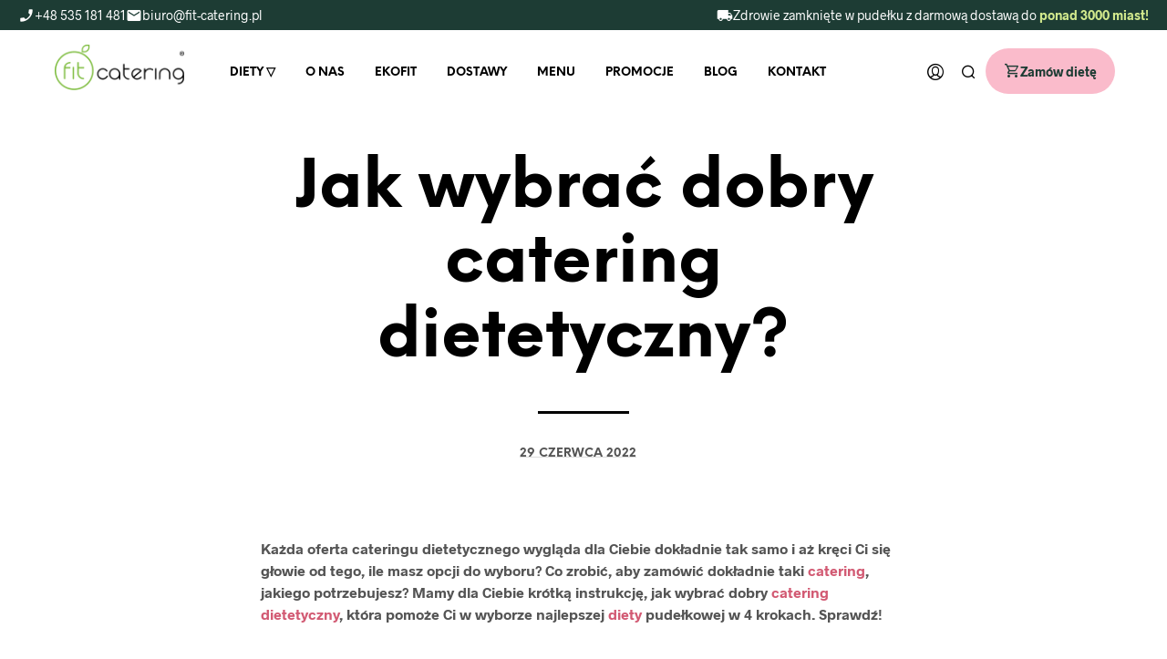

--- FILE ---
content_type: text/html; charset=UTF-8
request_url: https://fit-catering.pl/jak-wybrac-dobry-catering-dietetyczny/
body_size: 49491
content:

<!DOCTYPE html>

<!--[if IE 9]>
<html class="ie ie9" lang="pl-PL">
<![endif]-->

<html lang="pl-PL">

<head>

    <meta charset="UTF-8">
    <meta name="viewport" content="width=device-width, initial-scale=1.0, maximum-scale=1.0, user-scalable=no" />

    <link rel="profile" href="https://gmpg.org/xfn/11">
    <link rel="pingback" href="https://fit-catering.pl/xmlrpc.php">

     <!-- Custom Header JS Code -->
    
    <title>Jak wybrać dobry catering dietetyczny? Jak wybrać dietę pudełkową?</title>

<!-- Google Tag Manager for WordPress by gtm4wp.com -->
<script data-cfasync="false" data-pagespeed-no-defer>
	var gtm4wp_datalayer_name = "dataLayer";
	var dataLayer = dataLayer || [];
</script>
<!-- End Google Tag Manager for WordPress by gtm4wp.com --><meta name="description" content="Jak wybrać dobry catering dietetyczny. To z pozoru proste pytanie nie posiada jednoznacznej odpowiedzi. Wybór diety pudełkowej nie może być przypadkowy!">
<meta name="robots" content="index, follow, max-snippet:-1, max-image-preview:large, max-video-preview:-1">
<link rel="canonical" href="https://fit-catering.pl/jak-wybrac-dobry-catering-dietetyczny/">
<meta property="og:url" content="https://fit-catering.pl/jak-wybrac-dobry-catering-dietetyczny/">
<meta property="og:site_name" content="Catering Dietetyczny | Zdrowa Dieta">
<meta property="og:locale" content="pl_PL">
<meta property="og:type" content="article">
<meta property="article:author" content="">
<meta property="article:publisher" content="">
<meta property="article:section" content="Blog">
<meta property="og:title" content="Jak wybrać dobry catering dietetyczny? Jak wybrać dietę pudełkową?">
<meta property="og:description" content="Jak wybrać dobry catering dietetyczny. To z pozoru proste pytanie nie posiada jednoznacznej odpowiedzi. Wybór diety pudełkowej nie może być przypadkowy!">
<meta property="og:image" content="https://fit-catering.pl/wp-content/uploads/2022/06/261973213_4576675469089381_5719228185978746072_n-1-min.jpg">
<meta property="og:image:secure_url" content="https://fit-catering.pl/wp-content/uploads/2022/06/261973213_4576675469089381_5719228185978746072_n-1-min.jpg">
<meta property="og:image:width" content="1279">
<meta property="og:image:height" content="1279">
<meta property="og:image:alt" content="catering dietetyczny - dieta pudełkowa">
<meta property="fb:pages" content="">
<meta property="fb:admins" content="">
<meta property="fb:app_id" content="">
<meta name="twitter:card" content="summary">
<meta name="twitter:site" content="">
<meta name="twitter:creator" content="">
<meta name="twitter:title" content="Jak wybrać dobry catering dietetyczny? Jak wybrać dietę pudełkową?">
<meta name="twitter:description" content="Jak wybrać dobry catering dietetyczny. To z pozoru proste pytanie nie posiada jednoznacznej odpowiedzi. Wybór diety pudełkowej nie może być przypadkowy!">
<meta name="twitter:image" content="https://fit-catering.pl/wp-content/uploads/2022/06/261973213_4576675469089381_5719228185978746072_n-1-min-1024x1024.jpg">
<link rel='dns-prefetch' href='//fonts.googleapis.com' />
<link rel='dns-prefetch' href='//ajax.googleapis.com' />
<link rel="alternate" type="application/rss+xml" title="Catering Dietetyczny | Zdrowa Dieta &raquo; Kanał z wpisami" href="https://fit-catering.pl/feed/" />
<link rel="alternate" type="application/rss+xml" title="Catering Dietetyczny | Zdrowa Dieta &raquo; Kanał z komentarzami" href="https://fit-catering.pl/comments/feed/" />
<link rel="alternate" title="oEmbed (JSON)" type="application/json+oembed" href="https://fit-catering.pl/wp-json/oembed/1.0/embed?url=https%3A%2F%2Ffit-catering.pl%2Fjak-wybrac-dobry-catering-dietetyczny%2F" />
<link rel="alternate" title="oEmbed (XML)" type="text/xml+oembed" href="https://fit-catering.pl/wp-json/oembed/1.0/embed?url=https%3A%2F%2Ffit-catering.pl%2Fjak-wybrac-dobry-catering-dietetyczny%2F&#038;format=xml" />
<style id='wp-img-auto-sizes-contain-inline-css' type='text/css'>
img:is([sizes=auto i],[sizes^="auto," i]){contain-intrinsic-size:3000px 1500px}
/*# sourceURL=wp-img-auto-sizes-contain-inline-css */
</style>
<link rel='stylesheet' id='reusablec-block-css-css' href='https://fit-catering.pl/wp-content/plugins/reusable-content-blocks/includes/css/reusablec-block.css?ver=6.9' type='text/css' media='all' />
<style id='wp-emoji-styles-inline-css' type='text/css'>

	img.wp-smiley, img.emoji {
		display: inline !important;
		border: none !important;
		box-shadow: none !important;
		height: 1em !important;
		width: 1em !important;
		margin: 0 0.07em !important;
		vertical-align: -0.1em !important;
		background: none !important;
		padding: 0 !important;
	}
/*# sourceURL=wp-emoji-styles-inline-css */
</style>
<style id='wp-block-library-inline-css' type='text/css'>
:root{--wp-block-synced-color:#7a00df;--wp-block-synced-color--rgb:122,0,223;--wp-bound-block-color:var(--wp-block-synced-color);--wp-editor-canvas-background:#ddd;--wp-admin-theme-color:#007cba;--wp-admin-theme-color--rgb:0,124,186;--wp-admin-theme-color-darker-10:#006ba1;--wp-admin-theme-color-darker-10--rgb:0,107,160.5;--wp-admin-theme-color-darker-20:#005a87;--wp-admin-theme-color-darker-20--rgb:0,90,135;--wp-admin-border-width-focus:2px}@media (min-resolution:192dpi){:root{--wp-admin-border-width-focus:1.5px}}.wp-element-button{cursor:pointer}:root .has-very-light-gray-background-color{background-color:#eee}:root .has-very-dark-gray-background-color{background-color:#313131}:root .has-very-light-gray-color{color:#eee}:root .has-very-dark-gray-color{color:#313131}:root .has-vivid-green-cyan-to-vivid-cyan-blue-gradient-background{background:linear-gradient(135deg,#00d084,#0693e3)}:root .has-purple-crush-gradient-background{background:linear-gradient(135deg,#34e2e4,#4721fb 50%,#ab1dfe)}:root .has-hazy-dawn-gradient-background{background:linear-gradient(135deg,#faaca8,#dad0ec)}:root .has-subdued-olive-gradient-background{background:linear-gradient(135deg,#fafae1,#67a671)}:root .has-atomic-cream-gradient-background{background:linear-gradient(135deg,#fdd79a,#004a59)}:root .has-nightshade-gradient-background{background:linear-gradient(135deg,#330968,#31cdcf)}:root .has-midnight-gradient-background{background:linear-gradient(135deg,#020381,#2874fc)}:root{--wp--preset--font-size--normal:16px;--wp--preset--font-size--huge:42px}.has-regular-font-size{font-size:1em}.has-larger-font-size{font-size:2.625em}.has-normal-font-size{font-size:var(--wp--preset--font-size--normal)}.has-huge-font-size{font-size:var(--wp--preset--font-size--huge)}.has-text-align-center{text-align:center}.has-text-align-left{text-align:left}.has-text-align-right{text-align:right}.has-fit-text{white-space:nowrap!important}#end-resizable-editor-section{display:none}.aligncenter{clear:both}.items-justified-left{justify-content:flex-start}.items-justified-center{justify-content:center}.items-justified-right{justify-content:flex-end}.items-justified-space-between{justify-content:space-between}.screen-reader-text{border:0;clip-path:inset(50%);height:1px;margin:-1px;overflow:hidden;padding:0;position:absolute;width:1px;word-wrap:normal!important}.screen-reader-text:focus{background-color:#ddd;clip-path:none;color:#444;display:block;font-size:1em;height:auto;left:5px;line-height:normal;padding:15px 23px 14px;text-decoration:none;top:5px;width:auto;z-index:100000}html :where(.has-border-color){border-style:solid}html :where([style*=border-top-color]){border-top-style:solid}html :where([style*=border-right-color]){border-right-style:solid}html :where([style*=border-bottom-color]){border-bottom-style:solid}html :where([style*=border-left-color]){border-left-style:solid}html :where([style*=border-width]){border-style:solid}html :where([style*=border-top-width]){border-top-style:solid}html :where([style*=border-right-width]){border-right-style:solid}html :where([style*=border-bottom-width]){border-bottom-style:solid}html :where([style*=border-left-width]){border-left-style:solid}html :where(img[class*=wp-image-]){height:auto;max-width:100%}:where(figure){margin:0 0 1em}html :where(.is-position-sticky){--wp-admin--admin-bar--position-offset:var(--wp-admin--admin-bar--height,0px)}@media screen and (max-width:600px){html :where(.is-position-sticky){--wp-admin--admin-bar--position-offset:0px}}

/*# sourceURL=wp-block-library-inline-css */
</style><link rel='stylesheet' id='wc-blocks-style-css' href='https://fit-catering.pl/wp-content/plugins/woocommerce/assets/client/blocks/wc-blocks.css?ver=wc-9.2.3' type='text/css' media='all' />
<style id='global-styles-inline-css' type='text/css'>
:root{--wp--preset--aspect-ratio--square: 1;--wp--preset--aspect-ratio--4-3: 4/3;--wp--preset--aspect-ratio--3-4: 3/4;--wp--preset--aspect-ratio--3-2: 3/2;--wp--preset--aspect-ratio--2-3: 2/3;--wp--preset--aspect-ratio--16-9: 16/9;--wp--preset--aspect-ratio--9-16: 9/16;--wp--preset--color--black: #000000;--wp--preset--color--cyan-bluish-gray: #abb8c3;--wp--preset--color--white: #ffffff;--wp--preset--color--pale-pink: #f78da7;--wp--preset--color--vivid-red: #cf2e2e;--wp--preset--color--luminous-vivid-orange: #ff6900;--wp--preset--color--luminous-vivid-amber: #fcb900;--wp--preset--color--light-green-cyan: #7bdcb5;--wp--preset--color--vivid-green-cyan: #00d084;--wp--preset--color--pale-cyan-blue: #8ed1fc;--wp--preset--color--vivid-cyan-blue: #0693e3;--wp--preset--color--vivid-purple: #9b51e0;--wp--preset--gradient--vivid-cyan-blue-to-vivid-purple: linear-gradient(135deg,rgb(6,147,227) 0%,rgb(155,81,224) 100%);--wp--preset--gradient--light-green-cyan-to-vivid-green-cyan: linear-gradient(135deg,rgb(122,220,180) 0%,rgb(0,208,130) 100%);--wp--preset--gradient--luminous-vivid-amber-to-luminous-vivid-orange: linear-gradient(135deg,rgb(252,185,0) 0%,rgb(255,105,0) 100%);--wp--preset--gradient--luminous-vivid-orange-to-vivid-red: linear-gradient(135deg,rgb(255,105,0) 0%,rgb(207,46,46) 100%);--wp--preset--gradient--very-light-gray-to-cyan-bluish-gray: linear-gradient(135deg,rgb(238,238,238) 0%,rgb(169,184,195) 100%);--wp--preset--gradient--cool-to-warm-spectrum: linear-gradient(135deg,rgb(74,234,220) 0%,rgb(151,120,209) 20%,rgb(207,42,186) 40%,rgb(238,44,130) 60%,rgb(251,105,98) 80%,rgb(254,248,76) 100%);--wp--preset--gradient--blush-light-purple: linear-gradient(135deg,rgb(255,206,236) 0%,rgb(152,150,240) 100%);--wp--preset--gradient--blush-bordeaux: linear-gradient(135deg,rgb(254,205,165) 0%,rgb(254,45,45) 50%,rgb(107,0,62) 100%);--wp--preset--gradient--luminous-dusk: linear-gradient(135deg,rgb(255,203,112) 0%,rgb(199,81,192) 50%,rgb(65,88,208) 100%);--wp--preset--gradient--pale-ocean: linear-gradient(135deg,rgb(255,245,203) 0%,rgb(182,227,212) 50%,rgb(51,167,181) 100%);--wp--preset--gradient--electric-grass: linear-gradient(135deg,rgb(202,248,128) 0%,rgb(113,206,126) 100%);--wp--preset--gradient--midnight: linear-gradient(135deg,rgb(2,3,129) 0%,rgb(40,116,252) 100%);--wp--preset--font-size--small: 13px;--wp--preset--font-size--medium: 20px;--wp--preset--font-size--large: 36px;--wp--preset--font-size--x-large: 42px;--wp--preset--font-family--inter: "Inter", sans-serif;--wp--preset--font-family--cardo: Cardo;--wp--preset--spacing--20: 0.44rem;--wp--preset--spacing--30: 0.67rem;--wp--preset--spacing--40: 1rem;--wp--preset--spacing--50: 1.5rem;--wp--preset--spacing--60: 2.25rem;--wp--preset--spacing--70: 3.38rem;--wp--preset--spacing--80: 5.06rem;--wp--preset--shadow--natural: 6px 6px 9px rgba(0, 0, 0, 0.2);--wp--preset--shadow--deep: 12px 12px 50px rgba(0, 0, 0, 0.4);--wp--preset--shadow--sharp: 6px 6px 0px rgba(0, 0, 0, 0.2);--wp--preset--shadow--outlined: 6px 6px 0px -3px rgb(255, 255, 255), 6px 6px rgb(0, 0, 0);--wp--preset--shadow--crisp: 6px 6px 0px rgb(0, 0, 0);}:where(.is-layout-flex){gap: 0.5em;}:where(.is-layout-grid){gap: 0.5em;}body .is-layout-flex{display: flex;}.is-layout-flex{flex-wrap: wrap;align-items: center;}.is-layout-flex > :is(*, div){margin: 0;}body .is-layout-grid{display: grid;}.is-layout-grid > :is(*, div){margin: 0;}:where(.wp-block-columns.is-layout-flex){gap: 2em;}:where(.wp-block-columns.is-layout-grid){gap: 2em;}:where(.wp-block-post-template.is-layout-flex){gap: 1.25em;}:where(.wp-block-post-template.is-layout-grid){gap: 1.25em;}.has-black-color{color: var(--wp--preset--color--black) !important;}.has-cyan-bluish-gray-color{color: var(--wp--preset--color--cyan-bluish-gray) !important;}.has-white-color{color: var(--wp--preset--color--white) !important;}.has-pale-pink-color{color: var(--wp--preset--color--pale-pink) !important;}.has-vivid-red-color{color: var(--wp--preset--color--vivid-red) !important;}.has-luminous-vivid-orange-color{color: var(--wp--preset--color--luminous-vivid-orange) !important;}.has-luminous-vivid-amber-color{color: var(--wp--preset--color--luminous-vivid-amber) !important;}.has-light-green-cyan-color{color: var(--wp--preset--color--light-green-cyan) !important;}.has-vivid-green-cyan-color{color: var(--wp--preset--color--vivid-green-cyan) !important;}.has-pale-cyan-blue-color{color: var(--wp--preset--color--pale-cyan-blue) !important;}.has-vivid-cyan-blue-color{color: var(--wp--preset--color--vivid-cyan-blue) !important;}.has-vivid-purple-color{color: var(--wp--preset--color--vivid-purple) !important;}.has-black-background-color{background-color: var(--wp--preset--color--black) !important;}.has-cyan-bluish-gray-background-color{background-color: var(--wp--preset--color--cyan-bluish-gray) !important;}.has-white-background-color{background-color: var(--wp--preset--color--white) !important;}.has-pale-pink-background-color{background-color: var(--wp--preset--color--pale-pink) !important;}.has-vivid-red-background-color{background-color: var(--wp--preset--color--vivid-red) !important;}.has-luminous-vivid-orange-background-color{background-color: var(--wp--preset--color--luminous-vivid-orange) !important;}.has-luminous-vivid-amber-background-color{background-color: var(--wp--preset--color--luminous-vivid-amber) !important;}.has-light-green-cyan-background-color{background-color: var(--wp--preset--color--light-green-cyan) !important;}.has-vivid-green-cyan-background-color{background-color: var(--wp--preset--color--vivid-green-cyan) !important;}.has-pale-cyan-blue-background-color{background-color: var(--wp--preset--color--pale-cyan-blue) !important;}.has-vivid-cyan-blue-background-color{background-color: var(--wp--preset--color--vivid-cyan-blue) !important;}.has-vivid-purple-background-color{background-color: var(--wp--preset--color--vivid-purple) !important;}.has-black-border-color{border-color: var(--wp--preset--color--black) !important;}.has-cyan-bluish-gray-border-color{border-color: var(--wp--preset--color--cyan-bluish-gray) !important;}.has-white-border-color{border-color: var(--wp--preset--color--white) !important;}.has-pale-pink-border-color{border-color: var(--wp--preset--color--pale-pink) !important;}.has-vivid-red-border-color{border-color: var(--wp--preset--color--vivid-red) !important;}.has-luminous-vivid-orange-border-color{border-color: var(--wp--preset--color--luminous-vivid-orange) !important;}.has-luminous-vivid-amber-border-color{border-color: var(--wp--preset--color--luminous-vivid-amber) !important;}.has-light-green-cyan-border-color{border-color: var(--wp--preset--color--light-green-cyan) !important;}.has-vivid-green-cyan-border-color{border-color: var(--wp--preset--color--vivid-green-cyan) !important;}.has-pale-cyan-blue-border-color{border-color: var(--wp--preset--color--pale-cyan-blue) !important;}.has-vivid-cyan-blue-border-color{border-color: var(--wp--preset--color--vivid-cyan-blue) !important;}.has-vivid-purple-border-color{border-color: var(--wp--preset--color--vivid-purple) !important;}.has-vivid-cyan-blue-to-vivid-purple-gradient-background{background: var(--wp--preset--gradient--vivid-cyan-blue-to-vivid-purple) !important;}.has-light-green-cyan-to-vivid-green-cyan-gradient-background{background: var(--wp--preset--gradient--light-green-cyan-to-vivid-green-cyan) !important;}.has-luminous-vivid-amber-to-luminous-vivid-orange-gradient-background{background: var(--wp--preset--gradient--luminous-vivid-amber-to-luminous-vivid-orange) !important;}.has-luminous-vivid-orange-to-vivid-red-gradient-background{background: var(--wp--preset--gradient--luminous-vivid-orange-to-vivid-red) !important;}.has-very-light-gray-to-cyan-bluish-gray-gradient-background{background: var(--wp--preset--gradient--very-light-gray-to-cyan-bluish-gray) !important;}.has-cool-to-warm-spectrum-gradient-background{background: var(--wp--preset--gradient--cool-to-warm-spectrum) !important;}.has-blush-light-purple-gradient-background{background: var(--wp--preset--gradient--blush-light-purple) !important;}.has-blush-bordeaux-gradient-background{background: var(--wp--preset--gradient--blush-bordeaux) !important;}.has-luminous-dusk-gradient-background{background: var(--wp--preset--gradient--luminous-dusk) !important;}.has-pale-ocean-gradient-background{background: var(--wp--preset--gradient--pale-ocean) !important;}.has-electric-grass-gradient-background{background: var(--wp--preset--gradient--electric-grass) !important;}.has-midnight-gradient-background{background: var(--wp--preset--gradient--midnight) !important;}.has-small-font-size{font-size: var(--wp--preset--font-size--small) !important;}.has-medium-font-size{font-size: var(--wp--preset--font-size--medium) !important;}.has-large-font-size{font-size: var(--wp--preset--font-size--large) !important;}.has-x-large-font-size{font-size: var(--wp--preset--font-size--x-large) !important;}
/*# sourceURL=global-styles-inline-css */
</style>

<style id='classic-theme-styles-inline-css' type='text/css'>
/*! This file is auto-generated */
.wp-block-button__link{color:#fff;background-color:#32373c;border-radius:9999px;box-shadow:none;text-decoration:none;padding:calc(.667em + 2px) calc(1.333em + 2px);font-size:1.125em}.wp-block-file__button{background:#32373c;color:#fff;text-decoration:none}
/*# sourceURL=/wp-includes/css/classic-themes.min.css */
</style>
<link rel='stylesheet' id='contact-form-7-css' href='https://fit-catering.pl/wp-content/plugins/contact-form-7/includes/css/styles.css?ver=6.0.1' type='text/css' media='all' />
<link rel='stylesheet' id='wpcdt-public-css-css' href='https://fit-catering.pl/wp-content/plugins/countdown-timer-ultimate/assets/css/wpcdt-public.css?ver=2.6.1' type='text/css' media='all' />
<link rel='stylesheet' id='image-map-pro-dist-css-css' href='https://fit-catering.pl/wp-content/plugins/image-map-pro-wordpress/css/image-map-pro.min.css?ver=5.1.6' type='text/css' media='' />
<link rel='stylesheet' id='font-awesome-css' href='https://fit-catering.pl/wp-content/plugins/ultimate-carousel-for-visual-composer/css/font-awesome/css/all.css?ver=6.9' type='text/css' media='all' />
<link rel='stylesheet' id='woocommerce-layout-css' href='https://fit-catering.pl/wp-content/plugins/woocommerce/assets/css/woocommerce-layout.css?ver=9.2.3' type='text/css' media='all' />
<link rel='stylesheet' id='woocommerce-smallscreen-css' href='https://fit-catering.pl/wp-content/plugins/woocommerce/assets/css/woocommerce-smallscreen.css?ver=9.2.3' type='text/css' media='only screen and (max-width: 768px)' />
<link rel='stylesheet' id='woocommerce-general-css' href='https://fit-catering.pl/wp-content/plugins/woocommerce/assets/css/woocommerce.css?ver=9.2.3' type='text/css' media='all' />
<style id='woocommerce-inline-inline-css' type='text/css'>
.woocommerce form .form-row .required { visibility: visible; }
/*# sourceURL=woocommerce-inline-inline-css */
</style>
<link rel='stylesheet' id='extensive-vc-main-style-css' href='https://fit-catering.pl/wp-content/plugins/extensive-vc-addon/assets/css/main.min.css?ver=6.9' type='text/css' media='all' />
<link rel='stylesheet' id='ionicons-css' href='https://fit-catering.pl/wp-content/plugins/extensive-vc-addon/assets/css/ion-icons/css/ionicons.min.css?ver=6.9' type='text/css' media='all' />
<link rel='stylesheet' id='extensive-vc-google-fonts-css' href='https://fonts.googleapis.com/css?display=swap&family=Raleway%3A400%2C500%2C600%2C700%2C800%2C900%7CPoppins%3A400%2C700&#038;subset=latin-ext&#038;ver=1.0' type='text/css' media='all' />
<link rel='stylesheet' id='shopkeeper-styles-css' href='https://fit-catering.pl/wp-content/themes/shopkeeper/css/styles.css?ver=2.6.17' type='text/css' media='all' />
<link rel='stylesheet' id='shopkeeper-icon-font-css' href='https://fit-catering.pl/wp-content/themes/shopkeeper/inc/fonts/shopkeeper-icon-font/style.css?ver=2.6.17' type='text/css' media='all' />
<link rel='stylesheet' id='shopkeeper-font-linea-arrows-css' href='https://fit-catering.pl/wp-content/themes/shopkeeper/inc/fonts/linea-fonts/arrows/styles.css?ver=2.6.17' type='text/css' media='all' />
<link rel='stylesheet' id='shopkeeper-font-linea-basic-css' href='https://fit-catering.pl/wp-content/themes/shopkeeper/inc/fonts/linea-fonts/basic/styles.css?ver=2.6.17' type='text/css' media='all' />
<link rel='stylesheet' id='shopkeeper-font-linea-basic_elaboration-css' href='https://fit-catering.pl/wp-content/themes/shopkeeper/inc/fonts/linea-fonts/basic_elaboration/styles.css?ver=2.6.17' type='text/css' media='all' />
<link rel='stylesheet' id='shopkeeper-font-linea-ecommerce-css' href='https://fit-catering.pl/wp-content/themes/shopkeeper/inc/fonts/linea-fonts/ecommerce/styles.css?ver=2.6.17' type='text/css' media='all' />
<link rel='stylesheet' id='shopkeeper-font-linea-music-css' href='https://fit-catering.pl/wp-content/themes/shopkeeper/inc/fonts/linea-fonts/music/styles.css?ver=2.6.17' type='text/css' media='all' />
<link rel='stylesheet' id='shopkeeper-font-linea-software-css' href='https://fit-catering.pl/wp-content/themes/shopkeeper/inc/fonts/linea-fonts/software/styles.css?ver=2.6.17' type='text/css' media='all' />
<link rel='stylesheet' id='shopkeeper-font-linea-weather-css' href='https://fit-catering.pl/wp-content/themes/shopkeeper/inc/fonts/linea-fonts/weather/styles.css?ver=2.6.17' type='text/css' media='all' />
<link rel='stylesheet' id='shopkeeper-fresco-css' href='https://fit-catering.pl/wp-content/themes/shopkeeper/css/fresco/fresco.css?ver=1.3.0' type='text/css' media='all' />
<link rel='stylesheet' id='shopkeeper-header-default-css' href='https://fit-catering.pl/wp-content/themes/shopkeeper/css/header-default.css?ver=2.6.17' type='text/css' media='all' />
<link rel='stylesheet' id='shopkeeper-default-style-css' href='https://fit-catering.pl/wp-content/themes/shopkeeper-child/style.css?v12&#038;ver=6.9' type='text/css' media='all' />
<link rel='stylesheet' id='shopkeeper-parent-styles-css' href='https://fit-catering.pl/wp-content/themes/shopkeeper/style.css?v2&#038;ver=6.9' type='text/css' media='all' />
<link rel='stylesheet' id='jquery-ui-style-css' href='//ajax.googleapis.com/ajax/libs/jqueryui/1.9.2/themes/smoothness/jquery-ui.css?ver=1' type='text/css' media='all' />
<link rel='stylesheet' id='editable_css-css' href='https://fit-catering.pl/wp-content/themes/shopkeeper-child/bootstrap-editable/bootstrap-editable.css?ver=1' type='text/css' media='all' />
<link rel='stylesheet' id='full_c-css' href='https://fit-catering.pl/wp-content/themes/shopkeeper-child/fullcalendar/fullcalendar.css?ver=2' type='text/css' media='all' />
<script type="text/template" id="tmpl-variation-template">
	<div class="woocommerce-variation-description">{{{ data.variation.variation_description }}}</div>
	<div class="woocommerce-variation-price">{{{ data.variation.price_html }}}</div>
	<div class="woocommerce-variation-availability">{{{ data.variation.availability_html }}}</div>
</script>
<script type="text/template" id="tmpl-unavailable-variation-template">
	<p>Sorry, this product is unavailable. Please choose a different combination.</p>
</script>
<script type="text/javascript" src="https://fit-catering.pl/wp-includes/js/jquery/jquery.min.js?ver=3.7.1" id="jquery-core-js"></script>
<script type="text/javascript" src="https://fit-catering.pl/wp-includes/js/jquery/jquery-migrate.min.js?ver=3.4.1" id="jquery-migrate-js"></script>
<script type="text/javascript" src="https://fit-catering.pl/wp-content/plugins/woocommerce/assets/js/jquery-blockui/jquery.blockUI.min.js?ver=2.7.0-wc.9.2.3" id="jquery-blockui-js" data-wp-strategy="defer"></script>
<script type="text/javascript" id="wc-add-to-cart-js-extra">
/* <![CDATA[ */
var wc_add_to_cart_params = {"ajax_url":"/wp-admin/admin-ajax.php","wc_ajax_url":"/?wc-ajax=%%endpoint%%","i18n_view_cart":"View cart","cart_url":"https://fit-catering.pl/?page_id=6","is_cart":"","cart_redirect_after_add":"no"};
//# sourceURL=wc-add-to-cart-js-extra
/* ]]> */
</script>
<script type="text/javascript" src="https://fit-catering.pl/wp-content/plugins/woocommerce/assets/js/frontend/add-to-cart.min.js?ver=9.2.3" id="wc-add-to-cart-js" data-wp-strategy="defer"></script>
<script type="text/javascript" src="https://fit-catering.pl/wp-content/plugins/woocommerce/assets/js/js-cookie/js.cookie.min.js?ver=2.1.4-wc.9.2.3" id="js-cookie-js" defer="defer" data-wp-strategy="defer"></script>
<script type="text/javascript" id="woocommerce-js-extra">
/* <![CDATA[ */
var woocommerce_params = {"ajax_url":"/wp-admin/admin-ajax.php","wc_ajax_url":"/?wc-ajax=%%endpoint%%"};
//# sourceURL=woocommerce-js-extra
/* ]]> */
</script>
<script type="text/javascript" src="https://fit-catering.pl/wp-content/plugins/woocommerce/assets/js/frontend/woocommerce.min.js?ver=9.2.3" id="woocommerce-js" defer="defer" data-wp-strategy="defer"></script>
<script type="text/javascript" src="https://fit-catering.pl/wp-content/plugins/js_composer/assets/js/vendors/woocommerce-add-to-cart.js?ver=7.0" id="vc_woocommerce-add-to-cart-js-js"></script>
<script type="text/javascript" src="https://fit-catering.pl/wp-includes/js/underscore.min.js?ver=1.13.7" id="underscore-js"></script>
<script type="text/javascript" id="wp-util-js-extra">
/* <![CDATA[ */
var _wpUtilSettings = {"ajax":{"url":"/wp-admin/admin-ajax.php"}};
//# sourceURL=wp-util-js-extra
/* ]]> */
</script>
<script type="text/javascript" src="https://fit-catering.pl/wp-includes/js/wp-util.min.js?ver=6.9" id="wp-util-js"></script>
<script type="text/javascript" id="wc-add-to-cart-variation-js-extra">
/* <![CDATA[ */
var wc_add_to_cart_variation_params = {"wc_ajax_url":"/?wc-ajax=%%endpoint%%","i18n_no_matching_variations_text":"Sorry, no products matched your selection. Please choose a different combination.","i18n_make_a_selection_text":"Please select some product options before adding this product to your cart.","i18n_unavailable_text":"Sorry, this product is unavailable. Please choose a different combination."};
//# sourceURL=wc-add-to-cart-variation-js-extra
/* ]]> */
</script>
<script type="text/javascript" src="https://fit-catering.pl/wp-content/plugins/woocommerce/assets/js/frontend/add-to-cart-variation.min.js?ver=9.2.3" id="wc-add-to-cart-variation-js" defer="defer" data-wp-strategy="defer"></script>
<script type="text/javascript" src="https://fit-catering.pl/wp-content/themes/shopkeeper-child/bootstrap/bootstrap.min.js?ver=1" id="bootstrap_min-js"></script>
<script type="text/javascript" src="https://fit-catering.pl/wp-content/themes/shopkeeper-child/bootstrap-editable/bootstrap-editable.min.js?ver=1" id="editable_min-js"></script>
<script type="text/javascript" src="https://fit-catering.pl/wp-content/themes/shopkeeper-child/bootstrap-notify/bootstrap-notify.min.js?ver=1" id="notify_min-js"></script>
<script type="text/javascript" src="https://fit-catering.pl/wp-content/themes/shopkeeper-child/order-additionalinformations.js?ver=1" id="editable_order_additional-js"></script>
<script type="text/javascript" src="https://fit-catering.pl/wp-content/themes/shopkeeper-child/fullcalendar/lib/moment.min.js?ver=2" id="full_c_1-js"></script>
<script type="text/javascript" src="https://fit-catering.pl/wp-content/themes/shopkeeper-child/fullcalendar/fullcalendar.js?ver=2" id="full_c_2-js"></script>
<script type="text/javascript" src="https://fit-catering.pl/wp-content/themes/shopkeeper-child/fullcalendar/locale/pl.js?ver=2" id="full_c_3-js"></script>
<script type="text/javascript" src="https://fit-catering.pl/wp-content/themes/shopkeeper-child/custom.js?v96&amp;ver=30" id="custom_js-js"></script>
<script></script><link rel="https://api.w.org/" href="https://fit-catering.pl/wp-json/" /><link rel="alternate" title="JSON" type="application/json" href="https://fit-catering.pl/wp-json/wp/v2/posts/32117" /><link rel="EditURI" type="application/rsd+xml" title="RSD" href="https://fit-catering.pl/xmlrpc.php?rsd" />
<meta name="generator" content="WordPress 6.9" />
<meta name="generator" content="WooCommerce 9.2.3" />
<link rel='shortlink' href='https://fit-catering.pl/?p=32117' />
<!-- start Simple Custom CSS and JS -->
<style>
	.vc_edit_form_elements .textarea_raw_html, .wpb_element_wrapper .textarea_raw_html {color:black !important; font-size:13px !important;}
</style><!-- end Simple Custom CSS and JS -->
<!-- start Simple Custom CSS and JS -->
<link href="https://fonts.googleapis.com/icon?family=Material+Icons" rel="stylesheet">


<script>
document.addEventListener("DOMContentLoaded", function() {
  const headerWrapper = document.querySelector(".top-headers-wrapper");

  if (headerWrapper) {
    const alertBar = document.createElement("div");
    alertBar.className = "top-bar";
    alertBar.innerHTML = `
      <div class="top-bar-row">
        <div class="top-bar__left">
          <a href="tel:+48535181481">
            <span class="material-icons">phone_enabled</span>
            <span>+48 535 181 481</span>
          </a>
          <a href="mailto:biuro@fit-catering.pl">
            <span class="material-icons">email</span>
            <span>biuro@fit-catering.pl</span>
          </a>
        </div>
        <div class="top-bar__right">
          <span class="material-icons">local_shipping</span>
          <span>Zdrowie zamknięte w pudełku z darmową dostawą do <strong>ponad 3000 miast!</strong></span>
        </div>
      </div>
    `;

    // wstaw jako pierwsze dziecko wrappera
    headerWrapper.insertBefore(alertBar, headerWrapper.firstChild);
  }
});


</script>

<style>
.top-bar {
  background-color: #1D3C34;
  color: #fff;
  font-size: 14px;
  padding: 6px 0;
}

.top-bar .top-bar-row {
  max-width: 1720px;
  margin: 0 auto;
  padding: 0 20px;
  display: flex;
  justify-content: space-between;
  align-items: center;
}

.top-bar__left,
.top-bar__right {
  display: flex;
  align-items: center;
  gap: 1rem;
}

.top-bar a {
  display: inline-flex;
  align-items: center;
  gap: 0.4rem;
  color: #fff;
  text-decoration: none;
}

.top-bar a:hover {
  color:#D4EB8E;
}

.top-bar .material-icons {
  font-size: 18px;
  vertical-align: middle;
}

.top-bar__right strong {
  color: #D4EB8E;
}

.site-header.sticky .site-branding img {line-height:40px !important; height:40px !important}

  @media only screen and (max-width: 1023px){
    .top-bar {
      display:none;
    }
  }  

</style><!-- end Simple Custom CSS and JS -->
<!-- start Simple Custom CSS and JS -->
<link href="https://cdnjs.cloudflare.com/ajax/libs/font-awesome/5.15.3/css/all.min.css" rel="stylesheet">

<style>

	#home_slider .vc_images_carousel .vc_carousel-control {height:50px; width:50px; text-shadow:none; opacity:1; backdrop-filter: blur(4px);}
	#home_slider .vc_images_carousel .vc_carousel-control.vc_right {right:15px; background:rgba(255,255,255,0.95);}
	#home_slider .vc_images_carousel .vc_carousel-control.vc_left {left:15px; background:rgba(255,255,255,0.95);}
	#home_slider .vc_images_carousel .vc_carousel-control .icon-next:before {font-family: "Font Awesome 5 Free"; font-weight: 900; font-size:18px; content: "\f054";}
	#home_slider .vc_images_carousel .vc_carousel-control .icon-prev:before {font-family: "Font Awesome 5 Free"; font-weight: 900; font-size:18px; content: "\f053";}
	
	#home_slider .vc_images_carousel .vc_carousel-indicators li {width:14px; height:14px; border: 2px solid white; background:none; }
	#home_slider .vc_images_carousel .vc_carousel-indicators .vc_active {background:white;}
	#home_slider .vc_images_carousel {margin-top:4px; border-radius:40px; overflow:hidden;}

	#max1920px {
    	max-width: 1920px;
		margin: auto;
	}
	.vc_images_carousel {height:auto !important;}
	
	.vc_images_carousel .vc_carousel-inner .vc_carousel-slideline .vc_carousel-slideline-inner {
    	left: 0;
    	position: relative;
    	width: 100%;
		display: flex;
		flex-direction: row;
	}
	.vc_item:not(:first-child) {
	  /* Styl dla wszystkich elementów oprócz pierwszego */
	  display:none;
	}
	
</style>

<script>
  window.addEventListener('load', function() {
    // Pobieramy wszystkie elementy z klasą .vc_item
    var items = document.querySelectorAll('.vc_item');
    
    // Iterujemy po nich i ustawiamy display: block
    items.forEach(function(item) {
      item.style.display = 'block';
    });
  });
</script><!-- end Simple Custom CSS and JS -->
<!-- start Simple Custom CSS and JS -->
<style type="text/css">
.color-accent a {color:#7bbb3c !important;}

@media (min-width: 768px) {

.testimonials-slider .flex-viewport {margin: 30px 100px}

  }


.site-search .widget_product_search input[type="submit"]{width:200px; right:50px}

label[for="fm-sign"] {
  font-weight: normal;
  text-transform: none;
}
.woocommerce-terms-and-conditions-wrapper .woocommerce-form__label.woocommerce-form__label-for-checkbox #fm-sign {
  z-index: 1
}

#max-width{max-width:1170px; margin:0 auto;}

#callpage .cp-widget-button {margin-bottom: 80px !important;}

.time_circles>div>span {color: #57acaa;}

#cybermonday .time_circles>div>span {color: #cfa04c}
#blue_lp .time_circles>div>span {color: #33b0be}

#walentynki .time_circles>div>span {color: #e77908}

.site-tools .shopping-bag-button{display:none !important;}

form.variations_form {display:none !important;]}

#zamow-torba-banner {max-width:1300px; margin: auto;}

@media only screen and (max-width: 768px) {
	#empty-space-torba {height:110px !important}
}

.postid-3393 .product-nav-next{display:none;}
.postid-23215 .product-nav-previous{display:none;}

.product_after_shop_loop{display:none;}  



@media only screen and (max-width: 767px) {
  .tabela-nagrody .wpb_single_image {margin-bottom:0px !important;}
}


#trustbadge-container-98e3dadd90eb493088abdc5597a70810 {z-index:99 !important}


@media only screen and (max-width: 767px) {
  .site-branding {width:110px;}
 .site-header-wrapper {padding:0;}
}

@media only screen and (min-width: 768px) {
  .menu-sklep {display:none !important;}
}

#products-grid li {border:2px solid #F5F3F1; border-radius: 20px;}

/* Ceny od */
.ceny_od_produkt {background: #F5F3F1; border-radius:6px; padding:2px 8px; margin-bottom: 20px; display: inline-block;}

/* Produkt Button */
#produkt-button {background: #1D3C34; display:inline-block; border-radius:20px; width:90%; text-align:center !important; font-weight:bold; color:#D4EB8E; padding:8px 20px;}
#produkt-button:hover {background:#D4EB8E; color:#1D3C34;}

a.button-back{display:none !important;}

#products-grid li {display: flex;flex-direction: column; justify-content: flex-start;}
.produkt-box {display: flex; flex-direction: column; flex-grow: 1; justify-content: space-between; align-items: center;}
.flex-produkt {text-align:center;}
.woocommerce ul.products h3 {padding: 18px 0px 18px 0;}

.archive-product-rating {display:none;}

/* Ikony wyróżnienia */
.wyroznienia_img {width:320px;}

@media (max-width: 540px) {
  .wyroznienia_img {width:65%;}
}

/* LargeBox */

/* Box 1 */
#largebox_01_img img {max-width:80%;}
@media screen and (max-width: 767px) {
	#largebox_01_img img {width:50%;}
	#largebox_01_content {margin-top: -35%; z-index: 10;}
	#largebox_01 .wpb_single_image.vc_align_right {text-align:center;}
	#largebox_01_content .vc_btn3-container.vc_btn3-left {text-align:center;}
}

/* Box 2 */
#largebox_02_img img {max-width:90%;}
@media screen and (max-width: 767px) {
	#largebox_02 {flex-direction: column-reverse;}
	#largebox_02_img img {width:50%;}
	#largebox_02_content {margin-top: -35%; z-index: 10;}
	#largebox_02 .wpb_single_image.vc_align_left {text-align:center;}
	#largebox_02_content .vc_btn3-container.vc_btn3-right {text-align:center;}
}

</style>
<!-- end Simple Custom CSS and JS -->

<!-- This website runs the Product Feed PRO for WooCommerce by AdTribes.io plugin - version woocommercesea_option_installed_version -->

<!-- Google Tag Manager for WordPress by gtm4wp.com -->
<!-- GTM Container placement set to automatic -->
<script data-cfasync="false" data-pagespeed-no-defer type="text/javascript">
	var dataLayer_content = {"visitorLoginState":"logged-out","pagePostType":"post","pagePostType2":"single-post","pageCategory":["blog"],"pagePostAuthor":"admin"};
	dataLayer.push( dataLayer_content );
</script>
<script data-cfasync="false" data-pagespeed-no-defer type="text/javascript">
(function(w,d,s,l,i){w[l]=w[l]||[];w[l].push({'gtm.start':
new Date().getTime(),event:'gtm.js'});var f=d.getElementsByTagName(s)[0],
j=d.createElement(s),dl=l!='dataLayer'?'&l='+l:'';j.async=true;j.src=
'//www.googletagmanager.com/gtm.js?id='+i+dl;f.parentNode.insertBefore(j,f);
})(window,document,'script','dataLayer','GTM-5RPWZ57');
</script>
<!-- End Google Tag Manager for WordPress by gtm4wp.com --><link rel="llms-sitemap" href="https://fit-catering.pl/llms.txt" />
    <script type="text/javascript">
        var shopkeeper_ajaxurl = '/wp-admin/admin-ajax.php';
    </script>
	<script type="text/javascript">
		var addedToCartMessage = " has been added to your cart.";
	</script>
	<noscript><style>.woocommerce-product-gallery{ opacity: 1 !important; }</style></noscript>
	<style type="text/css">.recentcomments a{display:inline !important;padding:0 !important;margin:0 !important;}</style>

<script type="application/ld+json" class="saswp-schema-markup-output">
[{"@context":"https:\/\/schema.org\/","@type":"ScholarlyArticle","@id":"https:\/\/fit-catering.pl\/jak-wybrac-dobry-catering-dietetyczny\/#ScholarlyArticle","url":"https:\/\/fit-catering.pl\/jak-wybrac-dobry-catering-dietetyczny\/","inLanguage":"pl-PL","mainEntityOfPage":"https:\/\/fit-catering.pl\/jak-wybrac-dobry-catering-dietetyczny\/","headline":"Jak wybra\u0107 dobry catering dietetyczny? Jak wybra\u0107 diet\u0119 pude\u0142kow\u0105?","description":"Jak wybra\u0107 dobry catering dietetyczny. To z pozoru proste pytanie nie posiada jednoznacznej odpowiedzi. Wyb\u00f3r diety pude\u0142kowej nie mo\u017ce by\u0107 przypadkowy!","articleBody":"Ka\u017cda oferta cateringu dietetycznego wygl\u0105da dla Ciebie dok\u0142adnie tak samo i a\u017c kr\u0119ci Ci si\u0119 g\u0142owie od tego, ile masz opcji do wyboru? Co zrobi\u0107, aby zam\u00f3wi\u0107 dok\u0142adnie taki catering, jakiego potrzebujesz? Mamy dla Ciebie kr\u00f3tk\u0105 instrukcj\u0119, jak wybra\u0107 dobry catering dietetyczny, kt\u00f3ra pomo\u017ce Ci w wyborze najlepszej diety pude\u0142kowej w 4 krokach. Sprawd\u017a!    &nbsp;     \tJu\u017c same og\u00f3lne informacje umieszczone na stronie firmy powiedz\u0105 Ci du\u017co o tym, jak dzia\u0142a catering dietetyczny i czy ma prawo sprawdzi\u0107 si\u0119 w Twoim przypadku.       \tKa\u017cda firma cateringowa zapewnia przynajmniej kilka r\u00f3\u017cnych pakiet\u00f3w diet do wyboru. W Fit Catering jest ich a\u017c 10.       \tJak wybra\u0107 dobry catering dietetyczny? Aby catering dietetyczny nie utrudnia\u0142 Ci codziennego \u017cycia, musi by\u0107 dopasowany do Twoich indywidualnych potrzeb.       \tW przypadku diety pude\u0142kowej istotne jest nie tylko samo jedzenie, ale r\u00f3wnie\u017c jako\u015b\u0107 jego dostawy.    &nbsp;  Krok 1. Zapoznaj si\u0119 z og\u00f3lnymi informacjami o cateringu dietetycznym  Twoim pierwszym kontaktem z cateringiem dietetycznym konkretnej firmy b\u0119dzie pewnie przejrzenie jej strony internetowej. I bardzo dobrze, bo jest to skarbnica wiedzy dotycz\u0105cej tego, jak wygl\u0105da dieta pude\u0142kowa oraz jej dostawa.     Jak wybra\u0107 dobry catering dietetyczny? Sprawdzaj\u0105c dost\u0119pne na niej informacje, skup si\u0119 w szczeg\u00f3lno\u015bci na:     \tdostawie do Twojego miejsca zamieszkania \u2013 coraz wi\u0119cej catering\u00f3w obs\u0142uguje nie tylko du\u017ce miasta, ale te\u017c mniejsze miejscowo\u015bci i wsie znajduj\u0105ce si\u0119 na ich obrze\u017cach. To, czy dieta pude\u0142kowa w og\u00f3le mo\u017ce do Ciebie dojecha\u0107, sprawd\u017a na samym pocz\u0105tku, bo by\u0107 mo\u017ce ju\u017c to kryterium zdyskwalifikuje wybrany przez Ciebie catering;   \twsp\u00f3\u0142pracy z dietetykiem \u2013 aby dania by\u0142y nie tylko smaczne, ale przede wszystkim zdrowe i dobrze zbilansowane, musz\u0105 stanowi\u0107 owoc wsp\u00f3\u0142pracy dietetyk\u00f3w i kucharzy. Je\u015bli takiej informacji nie ma na stronie, zastan\u00f3w si\u0119, czy to dobra opcja;   \tpochodzeniu sk\u0142adnik\u00f3w spo\u017cywczych \u2013 najlepsze diety pude\u0142kowe bazuj\u0105 na naturalnych produktach kupowanych od lokalnych rolnik\u00f3w. Dzi\u0119ki temu nie tylko dania cechuj\u0105 si\u0119 wysok\u0105 jako\u015bci\u0105 oraz bogactwem witamin, ale te\u017c firma generuje ni\u017cszy \u015blad w\u0119glowy;   \tmo\u017cliwo\u015bci przetestowania \u2013 cateringi dietetyczne cz\u0119sto umo\u017cliwiaj\u0105 klientom zam\u00f3wienie 1-2 zestaw\u00f3w testowych w obni\u017conej cenie przed zakupem d\u0142u\u017cszej diety. Warto skorzysta\u0107 z tej opcji chocia\u017cby po to, by sprawdzi\u0107, czy odpowiada Ci smak oraz czy dostawa spe\u0142nia Twoje oczekiwania;   \tgratisach i rabatach \u2013 zawsze to mi\u0142o, gdy firma dba o swoich klient\u00f3w, zapewniaj\u0105c im kody rabatowe lub bezp\u0142atne dodatki do standardowego pakietu. Takim dodatkiem mo\u017ce by\u0107 np. mo\u017cliwo\u015b\u0107 korzystania z darmowych konsultacji z dietetykiem, w formie online lub stacjonarnej. Pozwoli Ci to kontrolowa\u0107 efekty diety i na bie\u017c\u0105co dopasowywa\u0107 do nich kolejne kroki na drodze do wymarzonej sylwetki.     Jak wybra\u0107 dobry catering dietetyczny?    Je\u015bli oferta tego cateringu dietetycznego wyda Ci si\u0119 interesuj\u0105ca, mo\u017cesz p\u00f3j\u015b\u0107 o krok dalej i sprawdzi\u0107, jak oceniaj\u0105 j\u0105 osoby, kt\u00f3re ju\u017c j\u0105 przetestowa\u0142y. Poszukaj ich na profilach spo\u0142eczno\u015bciowych i w niezale\u017cnych rankingach diet pude\u0142kowych. To dobry sprawdzian na to, jak firma sprawdza si\u0119 w praktyce.  Krok 2. Przejrzyj dost\u0119pne diety pude\u0142kowe  Czynnikiem, kt\u00f3ry ju\u017c na wst\u0119pie dobrze \u015bwiadczy o cateringu dietetycznym, jest du\u017ca liczba r\u00f3\u017cnych rodzaj\u00f3w diet do wyboru. Im ich wi\u0119cej, tym wi\u0119ksz\u0105 masz szans\u0119 na to, \u017ce znajdziesz w tej ofercie co\u015b odpowiadaj\u0105cego Twoim indywidualnym potrzebom.    Czasy, w kt\u00f3rych diety dzieli\u0142y si\u0119 jedynie na mi\u0119sne i bezmi\u0119sne, s\u0105 ju\u017c dawno za nami. Dzisiejsze cateringi dietetyczne staraj\u0105 si\u0119 odpowiada\u0107 na bardziej sprecyzowane potrzeby. Tym samym wychodz\u0105 naprzeciw osobom, kt\u00f3re do tej pory mia\u0142y problem z zam\u00f3wieniem jedzenia na dow\u00f3z, a co dopiero takiego w regularnym abonamencie. Jakie nietypowe rodzaje diet mo\u017cesz znale\u017a\u0107 w ofercie catering\u00f3w dietetycznych?     \tDieta ketogeniczna \u2013 napakowana zdrowymi t\u0142uszczami, kt\u00f3re wspieraj\u0105 Ci\u0119 w spalaniu tkanki t\u0142uszczowej podczas intensywnego treningu;   \tDieta o obni\u017conym \u0142adunku glikemicznym \u2013 idealna dla cukrzyk\u00f3w, kt\u00f3rzy musz\u0105 wystrzega\u0107 si\u0119 du\u017cego wyrzutu insuliny po ka\u017cdym posi\u0142ku;   \tDieta pescowegetaria\u0144ska \u2013 nie znajdziesz w niej mi\u0119sa, ale za to du\u017co warzyw, owoc\u00f3w i ryb. Uwa\u017ca si\u0119 j\u0105 za jeden z najzdrowszych wariant\u00f3w diety wegetaria\u0144skiej;   \tDieta bezglutenowa i beznabia\u0142owa \u2013 skorzystaj z niej, je\u015bli nie tolerujesz tych produkt\u00f3w lub po prostu chcesz ograniczy\u0107 ich ilo\u015b\u0107 w jad\u0142ospisie z innego powodu;   \tDieta lekkostrawna \u2013 pozbawiona sk\u0142adnik\u00f3w pokarmowych, kt\u00f3rych strawienie stanowi wyzwanie dla \u017co\u0142\u0105dka.\u00a0    Krok 3. Ustal, czy odpowiadaj\u0105 Ci parametry wybranego zestawu cateringu  Najwi\u0119ksz\u0105 zalet\u0105 dzisiejszych catering\u00f3w dietetycznych jest to, \u017ce mo\u017cna je dowolnie zmienia\u0107 w taki spos\u00f3b, aby w Twojej paczce znalaz\u0142a si\u0119 spersonalizowana dieta, kt\u00f3ra idealnie realizuje za\u0142o\u017cony cel. Poza wyborem rodzaju diety, o czym wspomnieli\u015bmy przed chwil\u0105, powiniene\u015b mie\u0107 tak\u017ce mo\u017cliwo\u015b\u0107 zmiany liczby posi\u0142k\u00f3w oraz dobowej kaloryczno\u015bci. Dlaczego warto dobrze przemy\u015ble\u0107 ten krok?    Najkorzystniejsz\u0105 opcj\u0105 dla organizmu jest ta, w kt\u00f3rej spo\u017cywasz 5 posi\u0142k\u00f3w dziennie w r\u00f3wnych odst\u0119pach czasowych. Dzi\u0119ki temu zapobiegasz przejadaniu si\u0119 na koniec dnia, gdy nie masz ju\u017c szansy na spalenie nadprogramowych kalorii. Ale z drugiej strony, nie ka\u017cdy ma na to czas. W zwi\u0105zku z tym zakup 5 posi\u0142k\u00f3w, podczas gdy zd\u0105\u017cysz zje\u015b\u0107 mo\u017ce po\u0142ow\u0119 z nich, nie ma sensu. Znacznie lepszym rozwi\u0105zaniem jest wyb\u00f3r diety 3-posi\u0142kowej, kt\u00f3ra zostanie zaplanowana w zbilansowany spos\u00f3b zgodny z Twoim trybem \u017cycia.    Co do dobowej kaloryczno\u015bci, sytuacja jest jasna. Powinna wsp\u00f3\u0142gra\u0107 z Twoim organizmem oraz trybem \u017cycia, jaki prowadzisz. Niedob\u00f3r kalorii w diecie b\u0119dzie skutkowa\u0107 g\u0142odem mi\u0119dzy posi\u0142kami i zwi\u0119kszon\u0105 pokus\u0105 na podjadanie. Za du\u017ca liczba kalorii mo\u017ce r\u00f3wna\u0107 si\u0119 odk\u0142adaniu tkanki t\u0142uszczowej albo marnowaniu \u017cywno\u015bci, kt\u00f3rej po prostu nie b\u0119dziesz w stanie przeje\u015b\u0107.  Krok 4. Sprawd\u017a, jak wygl\u0105da kwestia dostawy diety pude\u0142kowej  Najwi\u0119ksz\u0105 zalet\u0105 diety pude\u0142kowej jest to, \u017ce nie musisz po ni\u0105 wychodzi\u0107 \u2013 codziennie rano znajdziesz j\u0105 na progu swojego domu. Zazwyczaj dieta pude\u0142kowa jest dostarczana w godzinach nocnych lub wczesnoporannych. Wszystko po to, aby\u015b m\u00f3g\u0142 zje\u015b\u0107 \u015bniadanie o takiej godzinie, o kt\u00f3rej chcesz, nawet je\u015bli wcze\u015bnie zaczynasz prac\u0119.    Obawiasz si\u0119 tego, \u017ce temperatura podczas transportu zaszkodzi Twoim posi\u0142kom? Upewnij si\u0119, \u017ce wybrany przez Ciebie catering dietetyczny dba o to, by dania dojecha\u0142y \u015bwie\u017ce nawet w najwi\u0119ksze upa\u0142y. Stanie si\u0119 tak, je\u015bli posi\u0142ki b\u0119d\u0105 rozwo\u017cone w specjalnych pojemnikach z wk\u0142adami ch\u0142odz\u0105cymi, kt\u00f3re zabezpiecz\u0105 \u0142atwo psuj\u0105ce si\u0119 produkty przed dzia\u0142aniem wysokiej temperatury.    Sprawdzaj\u0105c opcje dotycz\u0105ce dostawy cateringu dietetycznego, warto przyjrze\u0107 si\u0119 opiniom zostawionym przez innych klient\u00f3w. Dzi\u0119ki temu dowiesz si\u0119, jak sprawdza si\u0119 dana firma w praktyce \u2013 czy realizuje dostawy na czas, czy kurierzy informuj\u0105 o ewentualnych op\u00f3\u017anieniach lub czy posi\u0142ki dobrze znosz\u0105 podr\u00f3\u017c.    Interesuj\u0105 Ci\u0119 szczeg\u00f3\u0142y dotycz\u0105ce diety pude\u0142kowej Fit Catering? Mamy nadziej\u0119, \u017ce wiesz ju\u017c jak wybra\u0107 dobry catering dietetyczny. Zapoznaj si\u0119 z pozosta\u0142ymi artyku\u0142ami z naszego bloga lub zadaj nam pytanie \u2013 ch\u0119tnie rozwiejemy Twoje w\u0105tpliwo\u015bci.","keywords":"","datePublished":"2022-06-29T16:02:36+02:00","dateModified":"2022-06-29T16:07:31+02:00","author":{"@type":"Person","name":"admin","url":"https:\/\/fit-catering.pl\/author\/admin\/","sameAs":[]},"editor":{"@type":"Person","name":"admin","url":"https:\/\/fit-catering.pl\/author\/admin\/","sameAs":[]},"publisher":{"@type":"Organization","name":"Catering Dietetyczny | Zdrowa Dieta","url":"https:\/\/fit-catering.pl"},"image":[{"@type":"ImageObject","@id":"https:\/\/fit-catering.pl\/jak-wybrac-dobry-catering-dietetyczny\/#primaryimage","url":"https:\/\/fit-catering.pl\/wp-content\/uploads\/2022\/06\/261973213_4576675469089381_5719228185978746072_n-1-min.jpg","width":"1279","height":"1279","caption":"catering dietetyczny - dieta pude\u0142kowa"},{"@type":"ImageObject","url":"https:\/\/fit-catering.pl\/wp-content\/uploads\/2022\/06\/261973213_4576675469089381_5719228185978746072_n-1-min-1200x900.jpg","width":"1200","height":"900","caption":"catering dietetyczny - dieta pude\u0142kowa"},{"@type":"ImageObject","url":"https:\/\/fit-catering.pl\/wp-content\/uploads\/2022\/06\/261973213_4576675469089381_5719228185978746072_n-1-min-1200x675.jpg","width":"1200","height":"675","caption":"catering dietetyczny - dieta pude\u0142kowa"},{"@type":"ImageObject","url":"https:\/\/fit-catering.pl\/wp-content\/uploads\/2022\/06\/261973213_4576675469089381_5719228185978746072_n-1-min.jpg","width":"1279","height":"1279","caption":"catering dietetyczny - dieta pude\u0142kowa"}]},

{"@context":"https:\/\/schema.org\/","@type":"BlogPosting","@id":"https:\/\/fit-catering.pl\/jak-wybrac-dobry-catering-dietetyczny\/#BlogPosting","url":"https:\/\/fit-catering.pl\/jak-wybrac-dobry-catering-dietetyczny\/","inLanguage":"pl-PL","mainEntityOfPage":"https:\/\/fit-catering.pl\/jak-wybrac-dobry-catering-dietetyczny\/","headline":"Jak wybra\u0107 dobry catering dietetyczny? Jak wybra\u0107 diet\u0119 pude\u0142kow\u0105?","description":"Jak wybra\u0107 dobry catering dietetyczny. To z pozoru proste pytanie nie posiada jednoznacznej odpowiedzi. Wyb\u00f3r diety pude\u0142kowej nie mo\u017ce by\u0107 przypadkowy!","articleBody":"Ka\u017cda oferta cateringu dietetycznego wygl\u0105da dla Ciebie dok\u0142adnie tak samo i a\u017c kr\u0119ci Ci si\u0119 g\u0142owie od tego, ile masz opcji do wyboru? Co zrobi\u0107, aby zam\u00f3wi\u0107 dok\u0142adnie taki catering, jakiego potrzebujesz? Mamy dla Ciebie kr\u00f3tk\u0105 instrukcj\u0119, jak wybra\u0107 dobry catering dietetyczny, kt\u00f3ra pomo\u017ce Ci w wyborze najlepszej diety pude\u0142kowej w 4 krokach. Sprawd\u017a!    &nbsp;     \tJu\u017c same og\u00f3lne informacje umieszczone na stronie firmy powiedz\u0105 Ci du\u017co o tym, jak dzia\u0142a catering dietetyczny i czy ma prawo sprawdzi\u0107 si\u0119 w Twoim przypadku.       \tKa\u017cda firma cateringowa zapewnia przynajmniej kilka r\u00f3\u017cnych pakiet\u00f3w diet do wyboru. W Fit Catering jest ich a\u017c 10.       \tJak wybra\u0107 dobry catering dietetyczny? Aby catering dietetyczny nie utrudnia\u0142 Ci codziennego \u017cycia, musi by\u0107 dopasowany do Twoich indywidualnych potrzeb.       \tW przypadku diety pude\u0142kowej istotne jest nie tylko samo jedzenie, ale r\u00f3wnie\u017c jako\u015b\u0107 jego dostawy.    &nbsp;  Krok 1. Zapoznaj si\u0119 z og\u00f3lnymi informacjami o cateringu dietetycznym  Twoim pierwszym kontaktem z cateringiem dietetycznym konkretnej firmy b\u0119dzie pewnie przejrzenie jej strony internetowej. I bardzo dobrze, bo jest to skarbnica wiedzy dotycz\u0105cej tego, jak wygl\u0105da dieta pude\u0142kowa oraz jej dostawa.     Jak wybra\u0107 dobry catering dietetyczny? Sprawdzaj\u0105c dost\u0119pne na niej informacje, skup si\u0119 w szczeg\u00f3lno\u015bci na:     \tdostawie do Twojego miejsca zamieszkania \u2013 coraz wi\u0119cej catering\u00f3w obs\u0142uguje nie tylko du\u017ce miasta, ale te\u017c mniejsze miejscowo\u015bci i wsie znajduj\u0105ce si\u0119 na ich obrze\u017cach. To, czy dieta pude\u0142kowa w og\u00f3le mo\u017ce do Ciebie dojecha\u0107, sprawd\u017a na samym pocz\u0105tku, bo by\u0107 mo\u017ce ju\u017c to kryterium zdyskwalifikuje wybrany przez Ciebie catering;   \twsp\u00f3\u0142pracy z dietetykiem \u2013 aby dania by\u0142y nie tylko smaczne, ale przede wszystkim zdrowe i dobrze zbilansowane, musz\u0105 stanowi\u0107 owoc wsp\u00f3\u0142pracy dietetyk\u00f3w i kucharzy. Je\u015bli takiej informacji nie ma na stronie, zastan\u00f3w si\u0119, czy to dobra opcja;   \tpochodzeniu sk\u0142adnik\u00f3w spo\u017cywczych \u2013 najlepsze diety pude\u0142kowe bazuj\u0105 na naturalnych produktach kupowanych od lokalnych rolnik\u00f3w. Dzi\u0119ki temu nie tylko dania cechuj\u0105 si\u0119 wysok\u0105 jako\u015bci\u0105 oraz bogactwem witamin, ale te\u017c firma generuje ni\u017cszy \u015blad w\u0119glowy;   \tmo\u017cliwo\u015bci przetestowania \u2013 cateringi dietetyczne cz\u0119sto umo\u017cliwiaj\u0105 klientom zam\u00f3wienie 1-2 zestaw\u00f3w testowych w obni\u017conej cenie przed zakupem d\u0142u\u017cszej diety. Warto skorzysta\u0107 z tej opcji chocia\u017cby po to, by sprawdzi\u0107, czy odpowiada Ci smak oraz czy dostawa spe\u0142nia Twoje oczekiwania;   \tgratisach i rabatach \u2013 zawsze to mi\u0142o, gdy firma dba o swoich klient\u00f3w, zapewniaj\u0105c im kody rabatowe lub bezp\u0142atne dodatki do standardowego pakietu. Takim dodatkiem mo\u017ce by\u0107 np. mo\u017cliwo\u015b\u0107 korzystania z darmowych konsultacji z dietetykiem, w formie online lub stacjonarnej. Pozwoli Ci to kontrolowa\u0107 efekty diety i na bie\u017c\u0105co dopasowywa\u0107 do nich kolejne kroki na drodze do wymarzonej sylwetki.     Jak wybra\u0107 dobry catering dietetyczny?    Je\u015bli oferta tego cateringu dietetycznego wyda Ci si\u0119 interesuj\u0105ca, mo\u017cesz p\u00f3j\u015b\u0107 o krok dalej i sprawdzi\u0107, jak oceniaj\u0105 j\u0105 osoby, kt\u00f3re ju\u017c j\u0105 przetestowa\u0142y. Poszukaj ich na profilach spo\u0142eczno\u015bciowych i w niezale\u017cnych rankingach diet pude\u0142kowych. To dobry sprawdzian na to, jak firma sprawdza si\u0119 w praktyce.  Krok 2. Przejrzyj dost\u0119pne diety pude\u0142kowe  Czynnikiem, kt\u00f3ry ju\u017c na wst\u0119pie dobrze \u015bwiadczy o cateringu dietetycznym, jest du\u017ca liczba r\u00f3\u017cnych rodzaj\u00f3w diet do wyboru. Im ich wi\u0119cej, tym wi\u0119ksz\u0105 masz szans\u0119 na to, \u017ce znajdziesz w tej ofercie co\u015b odpowiadaj\u0105cego Twoim indywidualnym potrzebom.    Czasy, w kt\u00f3rych diety dzieli\u0142y si\u0119 jedynie na mi\u0119sne i bezmi\u0119sne, s\u0105 ju\u017c dawno za nami. Dzisiejsze cateringi dietetyczne staraj\u0105 si\u0119 odpowiada\u0107 na bardziej sprecyzowane potrzeby. Tym samym wychodz\u0105 naprzeciw osobom, kt\u00f3re do tej pory mia\u0142y problem z zam\u00f3wieniem jedzenia na dow\u00f3z, a co dopiero takiego w regularnym abonamencie. Jakie nietypowe rodzaje diet mo\u017cesz znale\u017a\u0107 w ofercie catering\u00f3w dietetycznych?     \tDieta ketogeniczna \u2013 napakowana zdrowymi t\u0142uszczami, kt\u00f3re wspieraj\u0105 Ci\u0119 w spalaniu tkanki t\u0142uszczowej podczas intensywnego treningu;   \tDieta o obni\u017conym \u0142adunku glikemicznym \u2013 idealna dla cukrzyk\u00f3w, kt\u00f3rzy musz\u0105 wystrzega\u0107 si\u0119 du\u017cego wyrzutu insuliny po ka\u017cdym posi\u0142ku;   \tDieta pescowegetaria\u0144ska \u2013 nie znajdziesz w niej mi\u0119sa, ale za to du\u017co warzyw, owoc\u00f3w i ryb. Uwa\u017ca si\u0119 j\u0105 za jeden z najzdrowszych wariant\u00f3w diety wegetaria\u0144skiej;   \tDieta bezglutenowa i beznabia\u0142owa \u2013 skorzystaj z niej, je\u015bli nie tolerujesz tych produkt\u00f3w lub po prostu chcesz ograniczy\u0107 ich ilo\u015b\u0107 w jad\u0142ospisie z innego powodu;   \tDieta lekkostrawna \u2013 pozbawiona sk\u0142adnik\u00f3w pokarmowych, kt\u00f3rych strawienie stanowi wyzwanie dla \u017co\u0142\u0105dka.\u00a0    Krok 3. Ustal, czy odpowiadaj\u0105 Ci parametry wybranego zestawu cateringu  Najwi\u0119ksz\u0105 zalet\u0105 dzisiejszych catering\u00f3w dietetycznych jest to, \u017ce mo\u017cna je dowolnie zmienia\u0107 w taki spos\u00f3b, aby w Twojej paczce znalaz\u0142a si\u0119 spersonalizowana dieta, kt\u00f3ra idealnie realizuje za\u0142o\u017cony cel. Poza wyborem rodzaju diety, o czym wspomnieli\u015bmy przed chwil\u0105, powiniene\u015b mie\u0107 tak\u017ce mo\u017cliwo\u015b\u0107 zmiany liczby posi\u0142k\u00f3w oraz dobowej kaloryczno\u015bci. Dlaczego warto dobrze przemy\u015ble\u0107 ten krok?    Najkorzystniejsz\u0105 opcj\u0105 dla organizmu jest ta, w kt\u00f3rej spo\u017cywasz 5 posi\u0142k\u00f3w dziennie w r\u00f3wnych odst\u0119pach czasowych. Dzi\u0119ki temu zapobiegasz przejadaniu si\u0119 na koniec dnia, gdy nie masz ju\u017c szansy na spalenie nadprogramowych kalorii. Ale z drugiej strony, nie ka\u017cdy ma na to czas. W zwi\u0105zku z tym zakup 5 posi\u0142k\u00f3w, podczas gdy zd\u0105\u017cysz zje\u015b\u0107 mo\u017ce po\u0142ow\u0119 z nich, nie ma sensu. Znacznie lepszym rozwi\u0105zaniem jest wyb\u00f3r diety 3-posi\u0142kowej, kt\u00f3ra zostanie zaplanowana w zbilansowany spos\u00f3b zgodny z Twoim trybem \u017cycia.    Co do dobowej kaloryczno\u015bci, sytuacja jest jasna. Powinna wsp\u00f3\u0142gra\u0107 z Twoim organizmem oraz trybem \u017cycia, jaki prowadzisz. Niedob\u00f3r kalorii w diecie b\u0119dzie skutkowa\u0107 g\u0142odem mi\u0119dzy posi\u0142kami i zwi\u0119kszon\u0105 pokus\u0105 na podjadanie. Za du\u017ca liczba kalorii mo\u017ce r\u00f3wna\u0107 si\u0119 odk\u0142adaniu tkanki t\u0142uszczowej albo marnowaniu \u017cywno\u015bci, kt\u00f3rej po prostu nie b\u0119dziesz w stanie przeje\u015b\u0107.  Krok 4. Sprawd\u017a, jak wygl\u0105da kwestia dostawy diety pude\u0142kowej  Najwi\u0119ksz\u0105 zalet\u0105 diety pude\u0142kowej jest to, \u017ce nie musisz po ni\u0105 wychodzi\u0107 \u2013 codziennie rano znajdziesz j\u0105 na progu swojego domu. Zazwyczaj dieta pude\u0142kowa jest dostarczana w godzinach nocnych lub wczesnoporannych. Wszystko po to, aby\u015b m\u00f3g\u0142 zje\u015b\u0107 \u015bniadanie o takiej godzinie, o kt\u00f3rej chcesz, nawet je\u015bli wcze\u015bnie zaczynasz prac\u0119.    Obawiasz si\u0119 tego, \u017ce temperatura podczas transportu zaszkodzi Twoim posi\u0142kom? Upewnij si\u0119, \u017ce wybrany przez Ciebie catering dietetyczny dba o to, by dania dojecha\u0142y \u015bwie\u017ce nawet w najwi\u0119ksze upa\u0142y. Stanie si\u0119 tak, je\u015bli posi\u0142ki b\u0119d\u0105 rozwo\u017cone w specjalnych pojemnikach z wk\u0142adami ch\u0142odz\u0105cymi, kt\u00f3re zabezpiecz\u0105 \u0142atwo psuj\u0105ce si\u0119 produkty przed dzia\u0142aniem wysokiej temperatury.    Sprawdzaj\u0105c opcje dotycz\u0105ce dostawy cateringu dietetycznego, warto przyjrze\u0107 si\u0119 opiniom zostawionym przez innych klient\u00f3w. Dzi\u0119ki temu dowiesz si\u0119, jak sprawdza si\u0119 dana firma w praktyce \u2013 czy realizuje dostawy na czas, czy kurierzy informuj\u0105 o ewentualnych op\u00f3\u017anieniach lub czy posi\u0142ki dobrze znosz\u0105 podr\u00f3\u017c.    Interesuj\u0105 Ci\u0119 szczeg\u00f3\u0142y dotycz\u0105ce diety pude\u0142kowej Fit Catering? Mamy nadziej\u0119, \u017ce wiesz ju\u017c jak wybra\u0107 dobry catering dietetyczny. Zapoznaj si\u0119 z pozosta\u0142ymi artyku\u0142ami z naszego bloga lub zadaj nam pytanie \u2013 ch\u0119tnie rozwiejemy Twoje w\u0105tpliwo\u015bci.","keywords":"","datePublished":"2022-06-29T16:02:36+02:00","dateModified":"2022-06-29T16:07:31+02:00","author":{"@type":"Person","name":"admin","url":"https:\/\/fit-catering.pl\/author\/admin\/","sameAs":[]},"editor":{"@type":"Person","name":"admin","url":"https:\/\/fit-catering.pl\/author\/admin\/","sameAs":[]},"publisher":{"@type":"Organization","name":"Catering Dietetyczny | Zdrowa Dieta","url":"https:\/\/fit-catering.pl"},"image":[{"@type":"ImageObject","@id":"https:\/\/fit-catering.pl\/jak-wybrac-dobry-catering-dietetyczny\/#primaryimage","url":"https:\/\/fit-catering.pl\/wp-content\/uploads\/2022\/06\/261973213_4576675469089381_5719228185978746072_n-1-min.jpg","width":"1279","height":"1279","caption":"catering dietetyczny - dieta pude\u0142kowa"},{"@type":"ImageObject","url":"https:\/\/fit-catering.pl\/wp-content\/uploads\/2022\/06\/261973213_4576675469089381_5719228185978746072_n-1-min-1200x900.jpg","width":"1200","height":"900","caption":"catering dietetyczny - dieta pude\u0142kowa"},{"@type":"ImageObject","url":"https:\/\/fit-catering.pl\/wp-content\/uploads\/2022\/06\/261973213_4576675469089381_5719228185978746072_n-1-min-1200x675.jpg","width":"1200","height":"675","caption":"catering dietetyczny - dieta pude\u0142kowa"},{"@type":"ImageObject","url":"https:\/\/fit-catering.pl\/wp-content\/uploads\/2022\/06\/261973213_4576675469089381_5719228185978746072_n-1-min.jpg","width":"1279","height":"1279","caption":"catering dietetyczny - dieta pude\u0142kowa"}]},

{"@context":"https:\/\/schema.org\/","@type":"DiscussionForumPosting","@id":"https:\/\/fit-catering.pl\/jak-wybrac-dobry-catering-dietetyczny\/#DiscussionForumPosting","url":"https:\/\/fit-catering.pl\/jak-wybrac-dobry-catering-dietetyczny\/","mainEntityOfPage":"https:\/\/fit-catering.pl\/jak-wybrac-dobry-catering-dietetyczny\/","headline":"Jak wybra\u0107 dobry catering dietetyczny? Jak wybra\u0107 diet\u0119 pude\u0142kow\u0105?","description":"Jak wybra\u0107 dobry catering dietetyczny. To z pozoru proste pytanie nie posiada jednoznacznej odpowiedzi. Wyb\u00f3r diety pude\u0142kowej nie mo\u017ce by\u0107 przypadkowy!","datePublished":"2022-06-29T16:02:36+02:00","dateModified":"2022-06-29T16:07:31+02:00","author":{"@type":"Person","name":"admin","url":"https:\/\/fit-catering.pl\/author\/admin\/","sameAs":[]},"publisher":{"@type":"Organization","name":"Catering Dietetyczny | Zdrowa Dieta","url":"https:\/\/fit-catering.pl"},"image":[{"@type":"ImageObject","@id":"https:\/\/fit-catering.pl\/jak-wybrac-dobry-catering-dietetyczny\/#primaryimage","url":"https:\/\/fit-catering.pl\/wp-content\/uploads\/2022\/06\/261973213_4576675469089381_5719228185978746072_n-1-min.jpg","width":"1279","height":"1279","caption":"catering dietetyczny - dieta pude\u0142kowa"},{"@type":"ImageObject","url":"https:\/\/fit-catering.pl\/wp-content\/uploads\/2022\/06\/261973213_4576675469089381_5719228185978746072_n-1-min-1200x900.jpg","width":"1200","height":"900","caption":"catering dietetyczny - dieta pude\u0142kowa"},{"@type":"ImageObject","url":"https:\/\/fit-catering.pl\/wp-content\/uploads\/2022\/06\/261973213_4576675469089381_5719228185978746072_n-1-min-1200x675.jpg","width":"1200","height":"675","caption":"catering dietetyczny - dieta pude\u0142kowa"},{"@type":"ImageObject","url":"https:\/\/fit-catering.pl\/wp-content\/uploads\/2022\/06\/261973213_4576675469089381_5719228185978746072_n-1-min.jpg","width":"1279","height":"1279","caption":"catering dietetyczny - dieta pude\u0142kowa"}]},

{"@context":"https:\/\/schema.org\/","@type":"HowTo","@id":"https:\/\/fit-catering.pl\/jak-wybrac-dobry-catering-dietetyczny\/#HowTo","name":"Jak wybra\u0107 dobry catering dietetyczny? Jak wybra\u0107 diet\u0119 pude\u0142kow\u0105?","description":"Jak wybra\u0107 dobry catering dietetyczny. To z pozoru proste pytanie nie posiada jednoznacznej odpowiedzi. Wyb\u00f3r diety pude\u0142kowej nie mo\u017ce by\u0107 przypadkowy!","image":[{"@type":"ImageObject","@id":"https:\/\/fit-catering.pl\/jak-wybrac-dobry-catering-dietetyczny\/#primaryimage","url":"https:\/\/fit-catering.pl\/wp-content\/uploads\/2022\/06\/261973213_4576675469089381_5719228185978746072_n-1-min.jpg","width":"1279","height":"1279","caption":"catering dietetyczny - dieta pude\u0142kowa"},{"@type":"ImageObject","url":"https:\/\/fit-catering.pl\/wp-content\/uploads\/2022\/06\/261973213_4576675469089381_5719228185978746072_n-1-min-1200x900.jpg","width":"1200","height":"900","caption":"catering dietetyczny - dieta pude\u0142kowa"},{"@type":"ImageObject","url":"https:\/\/fit-catering.pl\/wp-content\/uploads\/2022\/06\/261973213_4576675469089381_5719228185978746072_n-1-min-1200x675.jpg","width":"1200","height":"675","caption":"catering dietetyczny - dieta pude\u0142kowa"},{"@type":"ImageObject","url":"https:\/\/fit-catering.pl\/wp-content\/uploads\/2022\/06\/261973213_4576675469089381_5719228185978746072_n-1-min.jpg","width":"1279","height":"1279","caption":"catering dietetyczny - dieta pude\u0142kowa"}]},

{"@context":"https:\/\/schema.org\/","@type":"NewsArticle","@id":"https:\/\/fit-catering.pl\/jak-wybrac-dobry-catering-dietetyczny\/#newsarticle","url":"https:\/\/fit-catering.pl\/jak-wybrac-dobry-catering-dietetyczny\/","headline":"Jak wybra\u0107 dobry catering dietetyczny? Jak wybra\u0107 diet\u0119 pude\u0142kow\u0105?","mainEntityOfPage":"https:\/\/fit-catering.pl\/jak-wybrac-dobry-catering-dietetyczny\/","datePublished":"2022-06-29T16:02:36+02:00","dateModified":"2022-06-29T16:07:31+02:00","description":"Jak wybra\u0107 dobry catering dietetyczny. To z pozoru proste pytanie nie posiada jednoznacznej odpowiedzi. Wyb\u00f3r diety pude\u0142kowej nie mo\u017ce by\u0107 przypadkowy!","articleSection":"Blog","articleBody":"Ka\u017cda oferta cateringu dietetycznego wygl\u0105da dla Ciebie dok\u0142adnie tak samo i a\u017c kr\u0119ci Ci si\u0119 g\u0142owie od tego, ile masz opcji do wyboru? Co zrobi\u0107, aby zam\u00f3wi\u0107 dok\u0142adnie taki catering, jakiego potrzebujesz? Mamy dla Ciebie kr\u00f3tk\u0105 instrukcj\u0119, jak wybra\u0107 dobry catering dietetyczny, kt\u00f3ra pomo\u017ce Ci w wyborze najlepszej diety pude\u0142kowej w 4 krokach. Sprawd\u017a!    &nbsp;     \tJu\u017c same og\u00f3lne informacje umieszczone na stronie firmy powiedz\u0105 Ci du\u017co o tym, jak dzia\u0142a catering dietetyczny i czy ma prawo sprawdzi\u0107 si\u0119 w Twoim przypadku.       \tKa\u017cda firma cateringowa zapewnia przynajmniej kilka r\u00f3\u017cnych pakiet\u00f3w diet do wyboru. W Fit Catering jest ich a\u017c 10.       \tJak wybra\u0107 dobry catering dietetyczny? Aby catering dietetyczny nie utrudnia\u0142 Ci codziennego \u017cycia, musi by\u0107 dopasowany do Twoich indywidualnych potrzeb.       \tW przypadku diety pude\u0142kowej istotne jest nie tylko samo jedzenie, ale r\u00f3wnie\u017c jako\u015b\u0107 jego dostawy.    &nbsp;  Krok 1. Zapoznaj si\u0119 z og\u00f3lnymi informacjami o cateringu dietetycznym  Twoim pierwszym kontaktem z cateringiem dietetycznym konkretnej firmy b\u0119dzie pewnie przejrzenie jej strony internetowej. I bardzo dobrze, bo jest to skarbnica wiedzy dotycz\u0105cej tego, jak wygl\u0105da dieta pude\u0142kowa oraz jej dostawa.     Jak wybra\u0107 dobry catering dietetyczny? Sprawdzaj\u0105c dost\u0119pne na niej informacje, skup si\u0119 w szczeg\u00f3lno\u015bci na:     \tdostawie do Twojego miejsca zamieszkania \u2013 coraz wi\u0119cej catering\u00f3w obs\u0142uguje nie tylko du\u017ce miasta, ale te\u017c mniejsze miejscowo\u015bci i wsie znajduj\u0105ce si\u0119 na ich obrze\u017cach. To, czy dieta pude\u0142kowa w og\u00f3le mo\u017ce do Ciebie dojecha\u0107, sprawd\u017a na samym pocz\u0105tku, bo by\u0107 mo\u017ce ju\u017c to kryterium zdyskwalifikuje wybrany przez Ciebie catering;   \twsp\u00f3\u0142pracy z dietetykiem \u2013 aby dania by\u0142y nie tylko smaczne, ale przede wszystkim zdrowe i dobrze zbilansowane, musz\u0105 stanowi\u0107 owoc wsp\u00f3\u0142pracy dietetyk\u00f3w i kucharzy. Je\u015bli takiej informacji nie ma na stronie, zastan\u00f3w si\u0119, czy to dobra opcja;   \tpochodzeniu sk\u0142adnik\u00f3w spo\u017cywczych \u2013 najlepsze diety pude\u0142kowe bazuj\u0105 na naturalnych produktach kupowanych od lokalnych rolnik\u00f3w. Dzi\u0119ki temu nie tylko dania cechuj\u0105 si\u0119 wysok\u0105 jako\u015bci\u0105 oraz bogactwem witamin, ale te\u017c firma generuje ni\u017cszy \u015blad w\u0119glowy;   \tmo\u017cliwo\u015bci przetestowania \u2013 cateringi dietetyczne cz\u0119sto umo\u017cliwiaj\u0105 klientom zam\u00f3wienie 1-2 zestaw\u00f3w testowych w obni\u017conej cenie przed zakupem d\u0142u\u017cszej diety. Warto skorzysta\u0107 z tej opcji chocia\u017cby po to, by sprawdzi\u0107, czy odpowiada Ci smak oraz czy dostawa spe\u0142nia Twoje oczekiwania;   \tgratisach i rabatach \u2013 zawsze to mi\u0142o, gdy firma dba o swoich klient\u00f3w, zapewniaj\u0105c im kody rabatowe lub bezp\u0142atne dodatki do standardowego pakietu. Takim dodatkiem mo\u017ce by\u0107 np. mo\u017cliwo\u015b\u0107 korzystania z darmowych konsultacji z dietetykiem, w formie online lub stacjonarnej. Pozwoli Ci to kontrolowa\u0107 efekty diety i na bie\u017c\u0105co dopasowywa\u0107 do nich kolejne kroki na drodze do wymarzonej sylwetki.     Jak wybra\u0107 dobry catering dietetyczny?    Je\u015bli oferta tego cateringu dietetycznego wyda Ci si\u0119 interesuj\u0105ca, mo\u017cesz p\u00f3j\u015b\u0107 o krok dalej i sprawdzi\u0107, jak oceniaj\u0105 j\u0105 osoby, kt\u00f3re ju\u017c j\u0105 przetestowa\u0142y. Poszukaj ich na profilach spo\u0142eczno\u015bciowych i w niezale\u017cnych rankingach diet pude\u0142kowych. To dobry sprawdzian na to, jak firma sprawdza si\u0119 w praktyce.  Krok 2. Przejrzyj dost\u0119pne diety pude\u0142kowe  Czynnikiem, kt\u00f3ry ju\u017c na wst\u0119pie dobrze \u015bwiadczy o cateringu dietetycznym, jest du\u017ca liczba r\u00f3\u017cnych rodzaj\u00f3w diet do wyboru. Im ich wi\u0119cej, tym wi\u0119ksz\u0105 masz szans\u0119 na to, \u017ce znajdziesz w tej ofercie co\u015b odpowiadaj\u0105cego Twoim indywidualnym potrzebom.    Czasy, w kt\u00f3rych diety dzieli\u0142y si\u0119 jedynie na mi\u0119sne i bezmi\u0119sne, s\u0105 ju\u017c dawno za nami. Dzisiejsze cateringi dietetyczne staraj\u0105 si\u0119 odpowiada\u0107 na bardziej sprecyzowane potrzeby. Tym samym wychodz\u0105 naprzeciw osobom, kt\u00f3re do tej pory mia\u0142y problem z zam\u00f3wieniem jedzenia na dow\u00f3z, a co dopiero takiego w regularnym abonamencie. Jakie nietypowe rodzaje diet mo\u017cesz znale\u017a\u0107 w ofercie catering\u00f3w dietetycznych?     \tDieta ketogeniczna \u2013 napakowana zdrowymi t\u0142uszczami, kt\u00f3re wspieraj\u0105 Ci\u0119 w spalaniu tkanki t\u0142uszczowej podczas intensywnego treningu;   \tDieta o obni\u017conym \u0142adunku glikemicznym \u2013 idealna dla cukrzyk\u00f3w, kt\u00f3rzy musz\u0105 wystrzega\u0107 si\u0119 du\u017cego wyrzutu insuliny po ka\u017cdym posi\u0142ku;   \tDieta pescowegetaria\u0144ska \u2013 nie znajdziesz w niej mi\u0119sa, ale za to du\u017co warzyw, owoc\u00f3w i ryb. Uwa\u017ca si\u0119 j\u0105 za jeden z najzdrowszych wariant\u00f3w diety wegetaria\u0144skiej;   \tDieta bezglutenowa i beznabia\u0142owa \u2013 skorzystaj z niej, je\u015bli nie tolerujesz tych produkt\u00f3w lub po prostu chcesz ograniczy\u0107 ich ilo\u015b\u0107 w jad\u0142ospisie z innego powodu;   \tDieta lekkostrawna \u2013 pozbawiona sk\u0142adnik\u00f3w pokarmowych, kt\u00f3rych strawienie stanowi wyzwanie dla \u017co\u0142\u0105dka.\u00a0    Krok 3. Ustal, czy odpowiadaj\u0105 Ci parametry wybranego zestawu cateringu  Najwi\u0119ksz\u0105 zalet\u0105 dzisiejszych catering\u00f3w dietetycznych jest to, \u017ce mo\u017cna je dowolnie zmienia\u0107 w taki spos\u00f3b, aby w Twojej paczce znalaz\u0142a si\u0119 spersonalizowana dieta, kt\u00f3ra idealnie realizuje za\u0142o\u017cony cel. Poza wyborem rodzaju diety, o czym wspomnieli\u015bmy przed chwil\u0105, powiniene\u015b mie\u0107 tak\u017ce mo\u017cliwo\u015b\u0107 zmiany liczby posi\u0142k\u00f3w oraz dobowej kaloryczno\u015bci. Dlaczego warto dobrze przemy\u015ble\u0107 ten krok?    Najkorzystniejsz\u0105 opcj\u0105 dla organizmu jest ta, w kt\u00f3rej spo\u017cywasz 5 posi\u0142k\u00f3w dziennie w r\u00f3wnych odst\u0119pach czasowych. Dzi\u0119ki temu zapobiegasz przejadaniu si\u0119 na koniec dnia, gdy nie masz ju\u017c szansy na spalenie nadprogramowych kalorii. Ale z drugiej strony, nie ka\u017cdy ma na to czas. W zwi\u0105zku z tym zakup 5 posi\u0142k\u00f3w, podczas gdy zd\u0105\u017cysz zje\u015b\u0107 mo\u017ce po\u0142ow\u0119 z nich, nie ma sensu. Znacznie lepszym rozwi\u0105zaniem jest wyb\u00f3r diety 3-posi\u0142kowej, kt\u00f3ra zostanie zaplanowana w zbilansowany spos\u00f3b zgodny z Twoim trybem \u017cycia.    Co do dobowej kaloryczno\u015bci, sytuacja jest jasna. Powinna wsp\u00f3\u0142gra\u0107 z Twoim organizmem oraz trybem \u017cycia, jaki prowadzisz. Niedob\u00f3r kalorii w diecie b\u0119dzie skutkowa\u0107 g\u0142odem mi\u0119dzy posi\u0142kami i zwi\u0119kszon\u0105 pokus\u0105 na podjadanie. Za du\u017ca liczba kalorii mo\u017ce r\u00f3wna\u0107 si\u0119 odk\u0142adaniu tkanki t\u0142uszczowej albo marnowaniu \u017cywno\u015bci, kt\u00f3rej po prostu nie b\u0119dziesz w stanie przeje\u015b\u0107.  Krok 4. Sprawd\u017a, jak wygl\u0105da kwestia dostawy diety pude\u0142kowej  Najwi\u0119ksz\u0105 zalet\u0105 diety pude\u0142kowej jest to, \u017ce nie musisz po ni\u0105 wychodzi\u0107 \u2013 codziennie rano znajdziesz j\u0105 na progu swojego domu. Zazwyczaj dieta pude\u0142kowa jest dostarczana w godzinach nocnych lub wczesnoporannych. Wszystko po to, aby\u015b m\u00f3g\u0142 zje\u015b\u0107 \u015bniadanie o takiej godzinie, o kt\u00f3rej chcesz, nawet je\u015bli wcze\u015bnie zaczynasz prac\u0119.    Obawiasz si\u0119 tego, \u017ce temperatura podczas transportu zaszkodzi Twoim posi\u0142kom? Upewnij si\u0119, \u017ce wybrany przez Ciebie catering dietetyczny dba o to, by dania dojecha\u0142y \u015bwie\u017ce nawet w najwi\u0119ksze upa\u0142y. Stanie si\u0119 tak, je\u015bli posi\u0142ki b\u0119d\u0105 rozwo\u017cone w specjalnych pojemnikach z wk\u0142adami ch\u0142odz\u0105cymi, kt\u00f3re zabezpiecz\u0105 \u0142atwo psuj\u0105ce si\u0119 produkty przed dzia\u0142aniem wysokiej temperatury.    Sprawdzaj\u0105c opcje dotycz\u0105ce dostawy cateringu dietetycznego, warto przyjrze\u0107 si\u0119 opiniom zostawionym przez innych klient\u00f3w. Dzi\u0119ki temu dowiesz si\u0119, jak sprawdza si\u0119 dana firma w praktyce \u2013 czy realizuje dostawy na czas, czy kurierzy informuj\u0105 o ewentualnych op\u00f3\u017anieniach lub czy posi\u0142ki dobrze znosz\u0105 podr\u00f3\u017c.    Interesuj\u0105 Ci\u0119 szczeg\u00f3\u0142y dotycz\u0105ce diety pude\u0142kowej Fit Catering? Mamy nadziej\u0119, \u017ce wiesz ju\u017c jak wybra\u0107 dobry catering dietetyczny. Zapoznaj si\u0119 z pozosta\u0142ymi artyku\u0142ami z naszego bloga lub zadaj nam pytanie \u2013 ch\u0119tnie rozwiejemy Twoje w\u0105tpliwo\u015bci.","keywords":"","name":"Jak wybra\u0107 dobry catering dietetyczny? Jak wybra\u0107 diet\u0119 pude\u0142kow\u0105?","thumbnailUrl":"https:\/\/fit-catering.pl\/wp-content\/uploads\/2022\/06\/261973213_4576675469089381_5719228185978746072_n-1-min-150x150.jpg","wordCount":"1026","timeRequired":"PT4M33S","mainEntity":{"@type":"WebPage","@id":"https:\/\/fit-catering.pl\/jak-wybrac-dobry-catering-dietetyczny\/"},"author":{"@type":"Person","name":"admin","url":"https:\/\/fit-catering.pl\/author\/admin\/","sameAs":[]},"editor":{"@type":"Person","name":"admin","url":"https:\/\/fit-catering.pl\/author\/admin\/","sameAs":[]},"publisher":{"@type":"Organization","name":"Catering Dietetyczny | Zdrowa Dieta","url":"https:\/\/fit-catering.pl"},"image":[{"@type":"ImageObject","@id":"https:\/\/fit-catering.pl\/jak-wybrac-dobry-catering-dietetyczny\/#primaryimage","url":"https:\/\/fit-catering.pl\/wp-content\/uploads\/2022\/06\/261973213_4576675469089381_5719228185978746072_n-1-min.jpg","width":"1279","height":"1279","caption":"catering dietetyczny - dieta pude\u0142kowa"},{"@type":"ImageObject","url":"https:\/\/fit-catering.pl\/wp-content\/uploads\/2022\/06\/261973213_4576675469089381_5719228185978746072_n-1-min-1200x900.jpg","width":"1200","height":"900","caption":"catering dietetyczny - dieta pude\u0142kowa"},{"@type":"ImageObject","url":"https:\/\/fit-catering.pl\/wp-content\/uploads\/2022\/06\/261973213_4576675469089381_5719228185978746072_n-1-min-1200x675.jpg","width":"1200","height":"675","caption":"catering dietetyczny - dieta pude\u0142kowa"},{"@type":"ImageObject","url":"https:\/\/fit-catering.pl\/wp-content\/uploads\/2022\/06\/261973213_4576675469089381_5719228185978746072_n-1-min.jpg","width":"1279","height":"1279","caption":"catering dietetyczny - dieta pude\u0142kowa"}]},

{"@context":"https:\/\/schema.org\/","@type":"AnalysisNewsArticle","@id":"https:\/\/fit-catering.pl\/jak-wybrac-dobry-catering-dietetyczny\/#analysisnewsarticle","url":"https:\/\/fit-catering.pl\/jak-wybrac-dobry-catering-dietetyczny\/","headline":"Jak wybra\u0107 dobry catering dietetyczny? Jak wybra\u0107 diet\u0119 pude\u0142kow\u0105?","mainEntityOfPage":"https:\/\/fit-catering.pl\/jak-wybrac-dobry-catering-dietetyczny\/","datePublished":"2022-06-29T16:02:36+02:00","dateModified":"2022-06-29T16:07:31+02:00","description":"Jak wybra\u0107 dobry catering dietetyczny. To z pozoru proste pytanie nie posiada jednoznacznej odpowiedzi. Wyb\u00f3r diety pude\u0142kowej nie mo\u017ce by\u0107 przypadkowy!","articleSection":"Blog","articleBody":"Ka\u017cda oferta cateringu dietetycznego wygl\u0105da dla Ciebie dok\u0142adnie tak samo i a\u017c kr\u0119ci Ci si\u0119 g\u0142owie od tego, ile masz opcji do wyboru? Co zrobi\u0107, aby zam\u00f3wi\u0107 dok\u0142adnie taki catering, jakiego potrzebujesz? Mamy dla Ciebie kr\u00f3tk\u0105 instrukcj\u0119, jak wybra\u0107 dobry catering dietetyczny, kt\u00f3ra pomo\u017ce Ci w wyborze najlepszej diety pude\u0142kowej w 4 krokach. Sprawd\u017a!    &nbsp;     \tJu\u017c same og\u00f3lne informacje umieszczone na stronie firmy powiedz\u0105 Ci du\u017co o tym, jak dzia\u0142a catering dietetyczny i czy ma prawo sprawdzi\u0107 si\u0119 w Twoim przypadku.       \tKa\u017cda firma cateringowa zapewnia przynajmniej kilka r\u00f3\u017cnych pakiet\u00f3w diet do wyboru. W Fit Catering jest ich a\u017c 10.       \tJak wybra\u0107 dobry catering dietetyczny? Aby catering dietetyczny nie utrudnia\u0142 Ci codziennego \u017cycia, musi by\u0107 dopasowany do Twoich indywidualnych potrzeb.       \tW przypadku diety pude\u0142kowej istotne jest nie tylko samo jedzenie, ale r\u00f3wnie\u017c jako\u015b\u0107 jego dostawy.    &nbsp;  Krok 1. Zapoznaj si\u0119 z og\u00f3lnymi informacjami o cateringu dietetycznym  Twoim pierwszym kontaktem z cateringiem dietetycznym konkretnej firmy b\u0119dzie pewnie przejrzenie jej strony internetowej. I bardzo dobrze, bo jest to skarbnica wiedzy dotycz\u0105cej tego, jak wygl\u0105da dieta pude\u0142kowa oraz jej dostawa.     Jak wybra\u0107 dobry catering dietetyczny? Sprawdzaj\u0105c dost\u0119pne na niej informacje, skup si\u0119 w szczeg\u00f3lno\u015bci na:     \tdostawie do Twojego miejsca zamieszkania \u2013 coraz wi\u0119cej catering\u00f3w obs\u0142uguje nie tylko du\u017ce miasta, ale te\u017c mniejsze miejscowo\u015bci i wsie znajduj\u0105ce si\u0119 na ich obrze\u017cach. To, czy dieta pude\u0142kowa w og\u00f3le mo\u017ce do Ciebie dojecha\u0107, sprawd\u017a na samym pocz\u0105tku, bo by\u0107 mo\u017ce ju\u017c to kryterium zdyskwalifikuje wybrany przez Ciebie catering;   \twsp\u00f3\u0142pracy z dietetykiem \u2013 aby dania by\u0142y nie tylko smaczne, ale przede wszystkim zdrowe i dobrze zbilansowane, musz\u0105 stanowi\u0107 owoc wsp\u00f3\u0142pracy dietetyk\u00f3w i kucharzy. Je\u015bli takiej informacji nie ma na stronie, zastan\u00f3w si\u0119, czy to dobra opcja;   \tpochodzeniu sk\u0142adnik\u00f3w spo\u017cywczych \u2013 najlepsze diety pude\u0142kowe bazuj\u0105 na naturalnych produktach kupowanych od lokalnych rolnik\u00f3w. Dzi\u0119ki temu nie tylko dania cechuj\u0105 si\u0119 wysok\u0105 jako\u015bci\u0105 oraz bogactwem witamin, ale te\u017c firma generuje ni\u017cszy \u015blad w\u0119glowy;   \tmo\u017cliwo\u015bci przetestowania \u2013 cateringi dietetyczne cz\u0119sto umo\u017cliwiaj\u0105 klientom zam\u00f3wienie 1-2 zestaw\u00f3w testowych w obni\u017conej cenie przed zakupem d\u0142u\u017cszej diety. Warto skorzysta\u0107 z tej opcji chocia\u017cby po to, by sprawdzi\u0107, czy odpowiada Ci smak oraz czy dostawa spe\u0142nia Twoje oczekiwania;   \tgratisach i rabatach \u2013 zawsze to mi\u0142o, gdy firma dba o swoich klient\u00f3w, zapewniaj\u0105c im kody rabatowe lub bezp\u0142atne dodatki do standardowego pakietu. Takim dodatkiem mo\u017ce by\u0107 np. mo\u017cliwo\u015b\u0107 korzystania z darmowych konsultacji z dietetykiem, w formie online lub stacjonarnej. Pozwoli Ci to kontrolowa\u0107 efekty diety i na bie\u017c\u0105co dopasowywa\u0107 do nich kolejne kroki na drodze do wymarzonej sylwetki.     Jak wybra\u0107 dobry catering dietetyczny?    Je\u015bli oferta tego cateringu dietetycznego wyda Ci si\u0119 interesuj\u0105ca, mo\u017cesz p\u00f3j\u015b\u0107 o krok dalej i sprawdzi\u0107, jak oceniaj\u0105 j\u0105 osoby, kt\u00f3re ju\u017c j\u0105 przetestowa\u0142y. Poszukaj ich na profilach spo\u0142eczno\u015bciowych i w niezale\u017cnych rankingach diet pude\u0142kowych. To dobry sprawdzian na to, jak firma sprawdza si\u0119 w praktyce.  Krok 2. Przejrzyj dost\u0119pne diety pude\u0142kowe  Czynnikiem, kt\u00f3ry ju\u017c na wst\u0119pie dobrze \u015bwiadczy o cateringu dietetycznym, jest du\u017ca liczba r\u00f3\u017cnych rodzaj\u00f3w diet do wyboru. Im ich wi\u0119cej, tym wi\u0119ksz\u0105 masz szans\u0119 na to, \u017ce znajdziesz w tej ofercie co\u015b odpowiadaj\u0105cego Twoim indywidualnym potrzebom.    Czasy, w kt\u00f3rych diety dzieli\u0142y si\u0119 jedynie na mi\u0119sne i bezmi\u0119sne, s\u0105 ju\u017c dawno za nami. Dzisiejsze cateringi dietetyczne staraj\u0105 si\u0119 odpowiada\u0107 na bardziej sprecyzowane potrzeby. Tym samym wychodz\u0105 naprzeciw osobom, kt\u00f3re do tej pory mia\u0142y problem z zam\u00f3wieniem jedzenia na dow\u00f3z, a co dopiero takiego w regularnym abonamencie. Jakie nietypowe rodzaje diet mo\u017cesz znale\u017a\u0107 w ofercie catering\u00f3w dietetycznych?     \tDieta ketogeniczna \u2013 napakowana zdrowymi t\u0142uszczami, kt\u00f3re wspieraj\u0105 Ci\u0119 w spalaniu tkanki t\u0142uszczowej podczas intensywnego treningu;   \tDieta o obni\u017conym \u0142adunku glikemicznym \u2013 idealna dla cukrzyk\u00f3w, kt\u00f3rzy musz\u0105 wystrzega\u0107 si\u0119 du\u017cego wyrzutu insuliny po ka\u017cdym posi\u0142ku;   \tDieta pescowegetaria\u0144ska \u2013 nie znajdziesz w niej mi\u0119sa, ale za to du\u017co warzyw, owoc\u00f3w i ryb. Uwa\u017ca si\u0119 j\u0105 za jeden z najzdrowszych wariant\u00f3w diety wegetaria\u0144skiej;   \tDieta bezglutenowa i beznabia\u0142owa \u2013 skorzystaj z niej, je\u015bli nie tolerujesz tych produkt\u00f3w lub po prostu chcesz ograniczy\u0107 ich ilo\u015b\u0107 w jad\u0142ospisie z innego powodu;   \tDieta lekkostrawna \u2013 pozbawiona sk\u0142adnik\u00f3w pokarmowych, kt\u00f3rych strawienie stanowi wyzwanie dla \u017co\u0142\u0105dka.\u00a0    Krok 3. Ustal, czy odpowiadaj\u0105 Ci parametry wybranego zestawu cateringu  Najwi\u0119ksz\u0105 zalet\u0105 dzisiejszych catering\u00f3w dietetycznych jest to, \u017ce mo\u017cna je dowolnie zmienia\u0107 w taki spos\u00f3b, aby w Twojej paczce znalaz\u0142a si\u0119 spersonalizowana dieta, kt\u00f3ra idealnie realizuje za\u0142o\u017cony cel. Poza wyborem rodzaju diety, o czym wspomnieli\u015bmy przed chwil\u0105, powiniene\u015b mie\u0107 tak\u017ce mo\u017cliwo\u015b\u0107 zmiany liczby posi\u0142k\u00f3w oraz dobowej kaloryczno\u015bci. Dlaczego warto dobrze przemy\u015ble\u0107 ten krok?    Najkorzystniejsz\u0105 opcj\u0105 dla organizmu jest ta, w kt\u00f3rej spo\u017cywasz 5 posi\u0142k\u00f3w dziennie w r\u00f3wnych odst\u0119pach czasowych. Dzi\u0119ki temu zapobiegasz przejadaniu si\u0119 na koniec dnia, gdy nie masz ju\u017c szansy na spalenie nadprogramowych kalorii. Ale z drugiej strony, nie ka\u017cdy ma na to czas. W zwi\u0105zku z tym zakup 5 posi\u0142k\u00f3w, podczas gdy zd\u0105\u017cysz zje\u015b\u0107 mo\u017ce po\u0142ow\u0119 z nich, nie ma sensu. Znacznie lepszym rozwi\u0105zaniem jest wyb\u00f3r diety 3-posi\u0142kowej, kt\u00f3ra zostanie zaplanowana w zbilansowany spos\u00f3b zgodny z Twoim trybem \u017cycia.    Co do dobowej kaloryczno\u015bci, sytuacja jest jasna. Powinna wsp\u00f3\u0142gra\u0107 z Twoim organizmem oraz trybem \u017cycia, jaki prowadzisz. Niedob\u00f3r kalorii w diecie b\u0119dzie skutkowa\u0107 g\u0142odem mi\u0119dzy posi\u0142kami i zwi\u0119kszon\u0105 pokus\u0105 na podjadanie. Za du\u017ca liczba kalorii mo\u017ce r\u00f3wna\u0107 si\u0119 odk\u0142adaniu tkanki t\u0142uszczowej albo marnowaniu \u017cywno\u015bci, kt\u00f3rej po prostu nie b\u0119dziesz w stanie przeje\u015b\u0107.  Krok 4. Sprawd\u017a, jak wygl\u0105da kwestia dostawy diety pude\u0142kowej  Najwi\u0119ksz\u0105 zalet\u0105 diety pude\u0142kowej jest to, \u017ce nie musisz po ni\u0105 wychodzi\u0107 \u2013 codziennie rano znajdziesz j\u0105 na progu swojego domu. Zazwyczaj dieta pude\u0142kowa jest dostarczana w godzinach nocnych lub wczesnoporannych. Wszystko po to, aby\u015b m\u00f3g\u0142 zje\u015b\u0107 \u015bniadanie o takiej godzinie, o kt\u00f3rej chcesz, nawet je\u015bli wcze\u015bnie zaczynasz prac\u0119.    Obawiasz si\u0119 tego, \u017ce temperatura podczas transportu zaszkodzi Twoim posi\u0142kom? Upewnij si\u0119, \u017ce wybrany przez Ciebie catering dietetyczny dba o to, by dania dojecha\u0142y \u015bwie\u017ce nawet w najwi\u0119ksze upa\u0142y. Stanie si\u0119 tak, je\u015bli posi\u0142ki b\u0119d\u0105 rozwo\u017cone w specjalnych pojemnikach z wk\u0142adami ch\u0142odz\u0105cymi, kt\u00f3re zabezpiecz\u0105 \u0142atwo psuj\u0105ce si\u0119 produkty przed dzia\u0142aniem wysokiej temperatury.    Sprawdzaj\u0105c opcje dotycz\u0105ce dostawy cateringu dietetycznego, warto przyjrze\u0107 si\u0119 opiniom zostawionym przez innych klient\u00f3w. Dzi\u0119ki temu dowiesz si\u0119, jak sprawdza si\u0119 dana firma w praktyce \u2013 czy realizuje dostawy na czas, czy kurierzy informuj\u0105 o ewentualnych op\u00f3\u017anieniach lub czy posi\u0142ki dobrze znosz\u0105 podr\u00f3\u017c.    Interesuj\u0105 Ci\u0119 szczeg\u00f3\u0142y dotycz\u0105ce diety pude\u0142kowej Fit Catering? Mamy nadziej\u0119, \u017ce wiesz ju\u017c jak wybra\u0107 dobry catering dietetyczny. Zapoznaj si\u0119 z pozosta\u0142ymi artyku\u0142ami z naszego bloga lub zadaj nam pytanie \u2013 ch\u0119tnie rozwiejemy Twoje w\u0105tpliwo\u015bci.","keywords":"","name":"Jak wybra\u0107 dobry catering dietetyczny? Jak wybra\u0107 diet\u0119 pude\u0142kow\u0105?","thumbnailUrl":"https:\/\/fit-catering.pl\/wp-content\/uploads\/2022\/06\/261973213_4576675469089381_5719228185978746072_n-1-min-150x150.jpg","wordCount":"1026","timeRequired":"PT4M33S","mainEntity":{"@type":"WebPage","@id":"https:\/\/fit-catering.pl\/jak-wybrac-dobry-catering-dietetyczny\/"},"author":{"@type":"Person","name":"admin","url":"https:\/\/fit-catering.pl\/author\/admin\/","sameAs":[]},"editor":{"@type":"Person","name":"admin","url":"https:\/\/fit-catering.pl\/author\/admin\/","sameAs":[]},"publisher":{"@type":"Organization","name":"Catering Dietetyczny | Zdrowa Dieta","url":"https:\/\/fit-catering.pl"},"image":[{"@type":"ImageObject","@id":"https:\/\/fit-catering.pl\/jak-wybrac-dobry-catering-dietetyczny\/#primaryimage","url":"https:\/\/fit-catering.pl\/wp-content\/uploads\/2022\/06\/261973213_4576675469089381_5719228185978746072_n-1-min.jpg","width":"1279","height":"1279","caption":"catering dietetyczny - dieta pude\u0142kowa"},{"@type":"ImageObject","url":"https:\/\/fit-catering.pl\/wp-content\/uploads\/2022\/06\/261973213_4576675469089381_5719228185978746072_n-1-min-1200x900.jpg","width":"1200","height":"900","caption":"catering dietetyczny - dieta pude\u0142kowa"},{"@type":"ImageObject","url":"https:\/\/fit-catering.pl\/wp-content\/uploads\/2022\/06\/261973213_4576675469089381_5719228185978746072_n-1-min-1200x675.jpg","width":"1200","height":"675","caption":"catering dietetyczny - dieta pude\u0142kowa"},{"@type":"ImageObject","url":"https:\/\/fit-catering.pl\/wp-content\/uploads\/2022\/06\/261973213_4576675469089381_5719228185978746072_n-1-min.jpg","width":"1279","height":"1279","caption":"catering dietetyczny - dieta pude\u0142kowa"}]},

{"@context":"https:\/\/schema.org\/","@type":"AskPublicNewsArticle","@id":"https:\/\/fit-catering.pl\/jak-wybrac-dobry-catering-dietetyczny\/#askpublicnewsarticle","url":"https:\/\/fit-catering.pl\/jak-wybrac-dobry-catering-dietetyczny\/","headline":"Jak wybra\u0107 dobry catering dietetyczny? Jak wybra\u0107 diet\u0119 pude\u0142kow\u0105?","mainEntityOfPage":"https:\/\/fit-catering.pl\/jak-wybrac-dobry-catering-dietetyczny\/","datePublished":"2022-06-29T16:02:36+02:00","dateModified":"2022-06-29T16:07:31+02:00","description":"Jak wybra\u0107 dobry catering dietetyczny. To z pozoru proste pytanie nie posiada jednoznacznej odpowiedzi. Wyb\u00f3r diety pude\u0142kowej nie mo\u017ce by\u0107 przypadkowy!","articleSection":"Blog","articleBody":"Ka\u017cda oferta cateringu dietetycznego wygl\u0105da dla Ciebie dok\u0142adnie tak samo i a\u017c kr\u0119ci Ci si\u0119 g\u0142owie od tego, ile masz opcji do wyboru? Co zrobi\u0107, aby zam\u00f3wi\u0107 dok\u0142adnie taki catering, jakiego potrzebujesz? Mamy dla Ciebie kr\u00f3tk\u0105 instrukcj\u0119, jak wybra\u0107 dobry catering dietetyczny, kt\u00f3ra pomo\u017ce Ci w wyborze najlepszej diety pude\u0142kowej w 4 krokach. Sprawd\u017a!    &nbsp;     \tJu\u017c same og\u00f3lne informacje umieszczone na stronie firmy powiedz\u0105 Ci du\u017co o tym, jak dzia\u0142a catering dietetyczny i czy ma prawo sprawdzi\u0107 si\u0119 w Twoim przypadku.       \tKa\u017cda firma cateringowa zapewnia przynajmniej kilka r\u00f3\u017cnych pakiet\u00f3w diet do wyboru. W Fit Catering jest ich a\u017c 10.       \tJak wybra\u0107 dobry catering dietetyczny? Aby catering dietetyczny nie utrudnia\u0142 Ci codziennego \u017cycia, musi by\u0107 dopasowany do Twoich indywidualnych potrzeb.       \tW przypadku diety pude\u0142kowej istotne jest nie tylko samo jedzenie, ale r\u00f3wnie\u017c jako\u015b\u0107 jego dostawy.    &nbsp;  Krok 1. Zapoznaj si\u0119 z og\u00f3lnymi informacjami o cateringu dietetycznym  Twoim pierwszym kontaktem z cateringiem dietetycznym konkretnej firmy b\u0119dzie pewnie przejrzenie jej strony internetowej. I bardzo dobrze, bo jest to skarbnica wiedzy dotycz\u0105cej tego, jak wygl\u0105da dieta pude\u0142kowa oraz jej dostawa.     Jak wybra\u0107 dobry catering dietetyczny? Sprawdzaj\u0105c dost\u0119pne na niej informacje, skup si\u0119 w szczeg\u00f3lno\u015bci na:     \tdostawie do Twojego miejsca zamieszkania \u2013 coraz wi\u0119cej catering\u00f3w obs\u0142uguje nie tylko du\u017ce miasta, ale te\u017c mniejsze miejscowo\u015bci i wsie znajduj\u0105ce si\u0119 na ich obrze\u017cach. To, czy dieta pude\u0142kowa w og\u00f3le mo\u017ce do Ciebie dojecha\u0107, sprawd\u017a na samym pocz\u0105tku, bo by\u0107 mo\u017ce ju\u017c to kryterium zdyskwalifikuje wybrany przez Ciebie catering;   \twsp\u00f3\u0142pracy z dietetykiem \u2013 aby dania by\u0142y nie tylko smaczne, ale przede wszystkim zdrowe i dobrze zbilansowane, musz\u0105 stanowi\u0107 owoc wsp\u00f3\u0142pracy dietetyk\u00f3w i kucharzy. Je\u015bli takiej informacji nie ma na stronie, zastan\u00f3w si\u0119, czy to dobra opcja;   \tpochodzeniu sk\u0142adnik\u00f3w spo\u017cywczych \u2013 najlepsze diety pude\u0142kowe bazuj\u0105 na naturalnych produktach kupowanych od lokalnych rolnik\u00f3w. Dzi\u0119ki temu nie tylko dania cechuj\u0105 si\u0119 wysok\u0105 jako\u015bci\u0105 oraz bogactwem witamin, ale te\u017c firma generuje ni\u017cszy \u015blad w\u0119glowy;   \tmo\u017cliwo\u015bci przetestowania \u2013 cateringi dietetyczne cz\u0119sto umo\u017cliwiaj\u0105 klientom zam\u00f3wienie 1-2 zestaw\u00f3w testowych w obni\u017conej cenie przed zakupem d\u0142u\u017cszej diety. Warto skorzysta\u0107 z tej opcji chocia\u017cby po to, by sprawdzi\u0107, czy odpowiada Ci smak oraz czy dostawa spe\u0142nia Twoje oczekiwania;   \tgratisach i rabatach \u2013 zawsze to mi\u0142o, gdy firma dba o swoich klient\u00f3w, zapewniaj\u0105c im kody rabatowe lub bezp\u0142atne dodatki do standardowego pakietu. Takim dodatkiem mo\u017ce by\u0107 np. mo\u017cliwo\u015b\u0107 korzystania z darmowych konsultacji z dietetykiem, w formie online lub stacjonarnej. Pozwoli Ci to kontrolowa\u0107 efekty diety i na bie\u017c\u0105co dopasowywa\u0107 do nich kolejne kroki na drodze do wymarzonej sylwetki.     Jak wybra\u0107 dobry catering dietetyczny?    Je\u015bli oferta tego cateringu dietetycznego wyda Ci si\u0119 interesuj\u0105ca, mo\u017cesz p\u00f3j\u015b\u0107 o krok dalej i sprawdzi\u0107, jak oceniaj\u0105 j\u0105 osoby, kt\u00f3re ju\u017c j\u0105 przetestowa\u0142y. Poszukaj ich na profilach spo\u0142eczno\u015bciowych i w niezale\u017cnych rankingach diet pude\u0142kowych. To dobry sprawdzian na to, jak firma sprawdza si\u0119 w praktyce.  Krok 2. Przejrzyj dost\u0119pne diety pude\u0142kowe  Czynnikiem, kt\u00f3ry ju\u017c na wst\u0119pie dobrze \u015bwiadczy o cateringu dietetycznym, jest du\u017ca liczba r\u00f3\u017cnych rodzaj\u00f3w diet do wyboru. Im ich wi\u0119cej, tym wi\u0119ksz\u0105 masz szans\u0119 na to, \u017ce znajdziesz w tej ofercie co\u015b odpowiadaj\u0105cego Twoim indywidualnym potrzebom.    Czasy, w kt\u00f3rych diety dzieli\u0142y si\u0119 jedynie na mi\u0119sne i bezmi\u0119sne, s\u0105 ju\u017c dawno za nami. Dzisiejsze cateringi dietetyczne staraj\u0105 si\u0119 odpowiada\u0107 na bardziej sprecyzowane potrzeby. Tym samym wychodz\u0105 naprzeciw osobom, kt\u00f3re do tej pory mia\u0142y problem z zam\u00f3wieniem jedzenia na dow\u00f3z, a co dopiero takiego w regularnym abonamencie. Jakie nietypowe rodzaje diet mo\u017cesz znale\u017a\u0107 w ofercie catering\u00f3w dietetycznych?     \tDieta ketogeniczna \u2013 napakowana zdrowymi t\u0142uszczami, kt\u00f3re wspieraj\u0105 Ci\u0119 w spalaniu tkanki t\u0142uszczowej podczas intensywnego treningu;   \tDieta o obni\u017conym \u0142adunku glikemicznym \u2013 idealna dla cukrzyk\u00f3w, kt\u00f3rzy musz\u0105 wystrzega\u0107 si\u0119 du\u017cego wyrzutu insuliny po ka\u017cdym posi\u0142ku;   \tDieta pescowegetaria\u0144ska \u2013 nie znajdziesz w niej mi\u0119sa, ale za to du\u017co warzyw, owoc\u00f3w i ryb. Uwa\u017ca si\u0119 j\u0105 za jeden z najzdrowszych wariant\u00f3w diety wegetaria\u0144skiej;   \tDieta bezglutenowa i beznabia\u0142owa \u2013 skorzystaj z niej, je\u015bli nie tolerujesz tych produkt\u00f3w lub po prostu chcesz ograniczy\u0107 ich ilo\u015b\u0107 w jad\u0142ospisie z innego powodu;   \tDieta lekkostrawna \u2013 pozbawiona sk\u0142adnik\u00f3w pokarmowych, kt\u00f3rych strawienie stanowi wyzwanie dla \u017co\u0142\u0105dka.\u00a0    Krok 3. Ustal, czy odpowiadaj\u0105 Ci parametry wybranego zestawu cateringu  Najwi\u0119ksz\u0105 zalet\u0105 dzisiejszych catering\u00f3w dietetycznych jest to, \u017ce mo\u017cna je dowolnie zmienia\u0107 w taki spos\u00f3b, aby w Twojej paczce znalaz\u0142a si\u0119 spersonalizowana dieta, kt\u00f3ra idealnie realizuje za\u0142o\u017cony cel. Poza wyborem rodzaju diety, o czym wspomnieli\u015bmy przed chwil\u0105, powiniene\u015b mie\u0107 tak\u017ce mo\u017cliwo\u015b\u0107 zmiany liczby posi\u0142k\u00f3w oraz dobowej kaloryczno\u015bci. Dlaczego warto dobrze przemy\u015ble\u0107 ten krok?    Najkorzystniejsz\u0105 opcj\u0105 dla organizmu jest ta, w kt\u00f3rej spo\u017cywasz 5 posi\u0142k\u00f3w dziennie w r\u00f3wnych odst\u0119pach czasowych. Dzi\u0119ki temu zapobiegasz przejadaniu si\u0119 na koniec dnia, gdy nie masz ju\u017c szansy na spalenie nadprogramowych kalorii. Ale z drugiej strony, nie ka\u017cdy ma na to czas. W zwi\u0105zku z tym zakup 5 posi\u0142k\u00f3w, podczas gdy zd\u0105\u017cysz zje\u015b\u0107 mo\u017ce po\u0142ow\u0119 z nich, nie ma sensu. Znacznie lepszym rozwi\u0105zaniem jest wyb\u00f3r diety 3-posi\u0142kowej, kt\u00f3ra zostanie zaplanowana w zbilansowany spos\u00f3b zgodny z Twoim trybem \u017cycia.    Co do dobowej kaloryczno\u015bci, sytuacja jest jasna. Powinna wsp\u00f3\u0142gra\u0107 z Twoim organizmem oraz trybem \u017cycia, jaki prowadzisz. Niedob\u00f3r kalorii w diecie b\u0119dzie skutkowa\u0107 g\u0142odem mi\u0119dzy posi\u0142kami i zwi\u0119kszon\u0105 pokus\u0105 na podjadanie. Za du\u017ca liczba kalorii mo\u017ce r\u00f3wna\u0107 si\u0119 odk\u0142adaniu tkanki t\u0142uszczowej albo marnowaniu \u017cywno\u015bci, kt\u00f3rej po prostu nie b\u0119dziesz w stanie przeje\u015b\u0107.  Krok 4. Sprawd\u017a, jak wygl\u0105da kwestia dostawy diety pude\u0142kowej  Najwi\u0119ksz\u0105 zalet\u0105 diety pude\u0142kowej jest to, \u017ce nie musisz po ni\u0105 wychodzi\u0107 \u2013 codziennie rano znajdziesz j\u0105 na progu swojego domu. Zazwyczaj dieta pude\u0142kowa jest dostarczana w godzinach nocnych lub wczesnoporannych. Wszystko po to, aby\u015b m\u00f3g\u0142 zje\u015b\u0107 \u015bniadanie o takiej godzinie, o kt\u00f3rej chcesz, nawet je\u015bli wcze\u015bnie zaczynasz prac\u0119.    Obawiasz si\u0119 tego, \u017ce temperatura podczas transportu zaszkodzi Twoim posi\u0142kom? Upewnij si\u0119, \u017ce wybrany przez Ciebie catering dietetyczny dba o to, by dania dojecha\u0142y \u015bwie\u017ce nawet w najwi\u0119ksze upa\u0142y. Stanie si\u0119 tak, je\u015bli posi\u0142ki b\u0119d\u0105 rozwo\u017cone w specjalnych pojemnikach z wk\u0142adami ch\u0142odz\u0105cymi, kt\u00f3re zabezpiecz\u0105 \u0142atwo psuj\u0105ce si\u0119 produkty przed dzia\u0142aniem wysokiej temperatury.    Sprawdzaj\u0105c opcje dotycz\u0105ce dostawy cateringu dietetycznego, warto przyjrze\u0107 si\u0119 opiniom zostawionym przez innych klient\u00f3w. Dzi\u0119ki temu dowiesz si\u0119, jak sprawdza si\u0119 dana firma w praktyce \u2013 czy realizuje dostawy na czas, czy kurierzy informuj\u0105 o ewentualnych op\u00f3\u017anieniach lub czy posi\u0142ki dobrze znosz\u0105 podr\u00f3\u017c.    Interesuj\u0105 Ci\u0119 szczeg\u00f3\u0142y dotycz\u0105ce diety pude\u0142kowej Fit Catering? Mamy nadziej\u0119, \u017ce wiesz ju\u017c jak wybra\u0107 dobry catering dietetyczny. Zapoznaj si\u0119 z pozosta\u0142ymi artyku\u0142ami z naszego bloga lub zadaj nam pytanie \u2013 ch\u0119tnie rozwiejemy Twoje w\u0105tpliwo\u015bci.","keywords":"","name":"Jak wybra\u0107 dobry catering dietetyczny? Jak wybra\u0107 diet\u0119 pude\u0142kow\u0105?","thumbnailUrl":"https:\/\/fit-catering.pl\/wp-content\/uploads\/2022\/06\/261973213_4576675469089381_5719228185978746072_n-1-min-150x150.jpg","wordCount":"1026","timeRequired":"PT4M33S","mainEntity":{"@type":"WebPage","@id":"https:\/\/fit-catering.pl\/jak-wybrac-dobry-catering-dietetyczny\/"},"author":{"@type":"Person","name":"admin","url":"https:\/\/fit-catering.pl\/author\/admin\/","sameAs":[]},"editor":{"@type":"Person","name":"admin","url":"https:\/\/fit-catering.pl\/author\/admin\/","sameAs":[]},"publisher":{"@type":"Organization","name":"Catering Dietetyczny | Zdrowa Dieta","url":"https:\/\/fit-catering.pl"},"image":[{"@type":"ImageObject","@id":"https:\/\/fit-catering.pl\/jak-wybrac-dobry-catering-dietetyczny\/#primaryimage","url":"https:\/\/fit-catering.pl\/wp-content\/uploads\/2022\/06\/261973213_4576675469089381_5719228185978746072_n-1-min.jpg","width":"1279","height":"1279","caption":"catering dietetyczny - dieta pude\u0142kowa"},{"@type":"ImageObject","url":"https:\/\/fit-catering.pl\/wp-content\/uploads\/2022\/06\/261973213_4576675469089381_5719228185978746072_n-1-min-1200x900.jpg","width":"1200","height":"900","caption":"catering dietetyczny - dieta pude\u0142kowa"},{"@type":"ImageObject","url":"https:\/\/fit-catering.pl\/wp-content\/uploads\/2022\/06\/261973213_4576675469089381_5719228185978746072_n-1-min-1200x675.jpg","width":"1200","height":"675","caption":"catering dietetyczny - dieta pude\u0142kowa"},{"@type":"ImageObject","url":"https:\/\/fit-catering.pl\/wp-content\/uploads\/2022\/06\/261973213_4576675469089381_5719228185978746072_n-1-min.jpg","width":"1279","height":"1279","caption":"catering dietetyczny - dieta pude\u0142kowa"}]},

{"@context":"https:\/\/schema.org\/","@type":"BackgroundNewsArticle","@id":"https:\/\/fit-catering.pl\/jak-wybrac-dobry-catering-dietetyczny\/#backgroundnewsarticle","url":"https:\/\/fit-catering.pl\/jak-wybrac-dobry-catering-dietetyczny\/","headline":"Jak wybra\u0107 dobry catering dietetyczny? Jak wybra\u0107 diet\u0119 pude\u0142kow\u0105?","mainEntityOfPage":"https:\/\/fit-catering.pl\/jak-wybrac-dobry-catering-dietetyczny\/","datePublished":"2022-06-29T16:02:36+02:00","dateModified":"2022-06-29T16:07:31+02:00","description":"Jak wybra\u0107 dobry catering dietetyczny. To z pozoru proste pytanie nie posiada jednoznacznej odpowiedzi. Wyb\u00f3r diety pude\u0142kowej nie mo\u017ce by\u0107 przypadkowy!","articleSection":"Blog","articleBody":"Ka\u017cda oferta cateringu dietetycznego wygl\u0105da dla Ciebie dok\u0142adnie tak samo i a\u017c kr\u0119ci Ci si\u0119 g\u0142owie od tego, ile masz opcji do wyboru? Co zrobi\u0107, aby zam\u00f3wi\u0107 dok\u0142adnie taki catering, jakiego potrzebujesz? Mamy dla Ciebie kr\u00f3tk\u0105 instrukcj\u0119, jak wybra\u0107 dobry catering dietetyczny, kt\u00f3ra pomo\u017ce Ci w wyborze najlepszej diety pude\u0142kowej w 4 krokach. Sprawd\u017a!    &nbsp;     \tJu\u017c same og\u00f3lne informacje umieszczone na stronie firmy powiedz\u0105 Ci du\u017co o tym, jak dzia\u0142a catering dietetyczny i czy ma prawo sprawdzi\u0107 si\u0119 w Twoim przypadku.       \tKa\u017cda firma cateringowa zapewnia przynajmniej kilka r\u00f3\u017cnych pakiet\u00f3w diet do wyboru. W Fit Catering jest ich a\u017c 10.       \tJak wybra\u0107 dobry catering dietetyczny? Aby catering dietetyczny nie utrudnia\u0142 Ci codziennego \u017cycia, musi by\u0107 dopasowany do Twoich indywidualnych potrzeb.       \tW przypadku diety pude\u0142kowej istotne jest nie tylko samo jedzenie, ale r\u00f3wnie\u017c jako\u015b\u0107 jego dostawy.    &nbsp;  Krok 1. Zapoznaj si\u0119 z og\u00f3lnymi informacjami o cateringu dietetycznym  Twoim pierwszym kontaktem z cateringiem dietetycznym konkretnej firmy b\u0119dzie pewnie przejrzenie jej strony internetowej. I bardzo dobrze, bo jest to skarbnica wiedzy dotycz\u0105cej tego, jak wygl\u0105da dieta pude\u0142kowa oraz jej dostawa.     Jak wybra\u0107 dobry catering dietetyczny? Sprawdzaj\u0105c dost\u0119pne na niej informacje, skup si\u0119 w szczeg\u00f3lno\u015bci na:     \tdostawie do Twojego miejsca zamieszkania \u2013 coraz wi\u0119cej catering\u00f3w obs\u0142uguje nie tylko du\u017ce miasta, ale te\u017c mniejsze miejscowo\u015bci i wsie znajduj\u0105ce si\u0119 na ich obrze\u017cach. To, czy dieta pude\u0142kowa w og\u00f3le mo\u017ce do Ciebie dojecha\u0107, sprawd\u017a na samym pocz\u0105tku, bo by\u0107 mo\u017ce ju\u017c to kryterium zdyskwalifikuje wybrany przez Ciebie catering;   \twsp\u00f3\u0142pracy z dietetykiem \u2013 aby dania by\u0142y nie tylko smaczne, ale przede wszystkim zdrowe i dobrze zbilansowane, musz\u0105 stanowi\u0107 owoc wsp\u00f3\u0142pracy dietetyk\u00f3w i kucharzy. Je\u015bli takiej informacji nie ma na stronie, zastan\u00f3w si\u0119, czy to dobra opcja;   \tpochodzeniu sk\u0142adnik\u00f3w spo\u017cywczych \u2013 najlepsze diety pude\u0142kowe bazuj\u0105 na naturalnych produktach kupowanych od lokalnych rolnik\u00f3w. Dzi\u0119ki temu nie tylko dania cechuj\u0105 si\u0119 wysok\u0105 jako\u015bci\u0105 oraz bogactwem witamin, ale te\u017c firma generuje ni\u017cszy \u015blad w\u0119glowy;   \tmo\u017cliwo\u015bci przetestowania \u2013 cateringi dietetyczne cz\u0119sto umo\u017cliwiaj\u0105 klientom zam\u00f3wienie 1-2 zestaw\u00f3w testowych w obni\u017conej cenie przed zakupem d\u0142u\u017cszej diety. Warto skorzysta\u0107 z tej opcji chocia\u017cby po to, by sprawdzi\u0107, czy odpowiada Ci smak oraz czy dostawa spe\u0142nia Twoje oczekiwania;   \tgratisach i rabatach \u2013 zawsze to mi\u0142o, gdy firma dba o swoich klient\u00f3w, zapewniaj\u0105c im kody rabatowe lub bezp\u0142atne dodatki do standardowego pakietu. Takim dodatkiem mo\u017ce by\u0107 np. mo\u017cliwo\u015b\u0107 korzystania z darmowych konsultacji z dietetykiem, w formie online lub stacjonarnej. Pozwoli Ci to kontrolowa\u0107 efekty diety i na bie\u017c\u0105co dopasowywa\u0107 do nich kolejne kroki na drodze do wymarzonej sylwetki.     Jak wybra\u0107 dobry catering dietetyczny?    Je\u015bli oferta tego cateringu dietetycznego wyda Ci si\u0119 interesuj\u0105ca, mo\u017cesz p\u00f3j\u015b\u0107 o krok dalej i sprawdzi\u0107, jak oceniaj\u0105 j\u0105 osoby, kt\u00f3re ju\u017c j\u0105 przetestowa\u0142y. Poszukaj ich na profilach spo\u0142eczno\u015bciowych i w niezale\u017cnych rankingach diet pude\u0142kowych. To dobry sprawdzian na to, jak firma sprawdza si\u0119 w praktyce.  Krok 2. Przejrzyj dost\u0119pne diety pude\u0142kowe  Czynnikiem, kt\u00f3ry ju\u017c na wst\u0119pie dobrze \u015bwiadczy o cateringu dietetycznym, jest du\u017ca liczba r\u00f3\u017cnych rodzaj\u00f3w diet do wyboru. Im ich wi\u0119cej, tym wi\u0119ksz\u0105 masz szans\u0119 na to, \u017ce znajdziesz w tej ofercie co\u015b odpowiadaj\u0105cego Twoim indywidualnym potrzebom.    Czasy, w kt\u00f3rych diety dzieli\u0142y si\u0119 jedynie na mi\u0119sne i bezmi\u0119sne, s\u0105 ju\u017c dawno za nami. Dzisiejsze cateringi dietetyczne staraj\u0105 si\u0119 odpowiada\u0107 na bardziej sprecyzowane potrzeby. Tym samym wychodz\u0105 naprzeciw osobom, kt\u00f3re do tej pory mia\u0142y problem z zam\u00f3wieniem jedzenia na dow\u00f3z, a co dopiero takiego w regularnym abonamencie. Jakie nietypowe rodzaje diet mo\u017cesz znale\u017a\u0107 w ofercie catering\u00f3w dietetycznych?     \tDieta ketogeniczna \u2013 napakowana zdrowymi t\u0142uszczami, kt\u00f3re wspieraj\u0105 Ci\u0119 w spalaniu tkanki t\u0142uszczowej podczas intensywnego treningu;   \tDieta o obni\u017conym \u0142adunku glikemicznym \u2013 idealna dla cukrzyk\u00f3w, kt\u00f3rzy musz\u0105 wystrzega\u0107 si\u0119 du\u017cego wyrzutu insuliny po ka\u017cdym posi\u0142ku;   \tDieta pescowegetaria\u0144ska \u2013 nie znajdziesz w niej mi\u0119sa, ale za to du\u017co warzyw, owoc\u00f3w i ryb. Uwa\u017ca si\u0119 j\u0105 za jeden z najzdrowszych wariant\u00f3w diety wegetaria\u0144skiej;   \tDieta bezglutenowa i beznabia\u0142owa \u2013 skorzystaj z niej, je\u015bli nie tolerujesz tych produkt\u00f3w lub po prostu chcesz ograniczy\u0107 ich ilo\u015b\u0107 w jad\u0142ospisie z innego powodu;   \tDieta lekkostrawna \u2013 pozbawiona sk\u0142adnik\u00f3w pokarmowych, kt\u00f3rych strawienie stanowi wyzwanie dla \u017co\u0142\u0105dka.\u00a0    Krok 3. Ustal, czy odpowiadaj\u0105 Ci parametry wybranego zestawu cateringu  Najwi\u0119ksz\u0105 zalet\u0105 dzisiejszych catering\u00f3w dietetycznych jest to, \u017ce mo\u017cna je dowolnie zmienia\u0107 w taki spos\u00f3b, aby w Twojej paczce znalaz\u0142a si\u0119 spersonalizowana dieta, kt\u00f3ra idealnie realizuje za\u0142o\u017cony cel. Poza wyborem rodzaju diety, o czym wspomnieli\u015bmy przed chwil\u0105, powiniene\u015b mie\u0107 tak\u017ce mo\u017cliwo\u015b\u0107 zmiany liczby posi\u0142k\u00f3w oraz dobowej kaloryczno\u015bci. Dlaczego warto dobrze przemy\u015ble\u0107 ten krok?    Najkorzystniejsz\u0105 opcj\u0105 dla organizmu jest ta, w kt\u00f3rej spo\u017cywasz 5 posi\u0142k\u00f3w dziennie w r\u00f3wnych odst\u0119pach czasowych. Dzi\u0119ki temu zapobiegasz przejadaniu si\u0119 na koniec dnia, gdy nie masz ju\u017c szansy na spalenie nadprogramowych kalorii. Ale z drugiej strony, nie ka\u017cdy ma na to czas. W zwi\u0105zku z tym zakup 5 posi\u0142k\u00f3w, podczas gdy zd\u0105\u017cysz zje\u015b\u0107 mo\u017ce po\u0142ow\u0119 z nich, nie ma sensu. Znacznie lepszym rozwi\u0105zaniem jest wyb\u00f3r diety 3-posi\u0142kowej, kt\u00f3ra zostanie zaplanowana w zbilansowany spos\u00f3b zgodny z Twoim trybem \u017cycia.    Co do dobowej kaloryczno\u015bci, sytuacja jest jasna. Powinna wsp\u00f3\u0142gra\u0107 z Twoim organizmem oraz trybem \u017cycia, jaki prowadzisz. Niedob\u00f3r kalorii w diecie b\u0119dzie skutkowa\u0107 g\u0142odem mi\u0119dzy posi\u0142kami i zwi\u0119kszon\u0105 pokus\u0105 na podjadanie. Za du\u017ca liczba kalorii mo\u017ce r\u00f3wna\u0107 si\u0119 odk\u0142adaniu tkanki t\u0142uszczowej albo marnowaniu \u017cywno\u015bci, kt\u00f3rej po prostu nie b\u0119dziesz w stanie przeje\u015b\u0107.  Krok 4. Sprawd\u017a, jak wygl\u0105da kwestia dostawy diety pude\u0142kowej  Najwi\u0119ksz\u0105 zalet\u0105 diety pude\u0142kowej jest to, \u017ce nie musisz po ni\u0105 wychodzi\u0107 \u2013 codziennie rano znajdziesz j\u0105 na progu swojego domu. Zazwyczaj dieta pude\u0142kowa jest dostarczana w godzinach nocnych lub wczesnoporannych. Wszystko po to, aby\u015b m\u00f3g\u0142 zje\u015b\u0107 \u015bniadanie o takiej godzinie, o kt\u00f3rej chcesz, nawet je\u015bli wcze\u015bnie zaczynasz prac\u0119.    Obawiasz si\u0119 tego, \u017ce temperatura podczas transportu zaszkodzi Twoim posi\u0142kom? Upewnij si\u0119, \u017ce wybrany przez Ciebie catering dietetyczny dba o to, by dania dojecha\u0142y \u015bwie\u017ce nawet w najwi\u0119ksze upa\u0142y. Stanie si\u0119 tak, je\u015bli posi\u0142ki b\u0119d\u0105 rozwo\u017cone w specjalnych pojemnikach z wk\u0142adami ch\u0142odz\u0105cymi, kt\u00f3re zabezpiecz\u0105 \u0142atwo psuj\u0105ce si\u0119 produkty przed dzia\u0142aniem wysokiej temperatury.    Sprawdzaj\u0105c opcje dotycz\u0105ce dostawy cateringu dietetycznego, warto przyjrze\u0107 si\u0119 opiniom zostawionym przez innych klient\u00f3w. Dzi\u0119ki temu dowiesz si\u0119, jak sprawdza si\u0119 dana firma w praktyce \u2013 czy realizuje dostawy na czas, czy kurierzy informuj\u0105 o ewentualnych op\u00f3\u017anieniach lub czy posi\u0142ki dobrze znosz\u0105 podr\u00f3\u017c.    Interesuj\u0105 Ci\u0119 szczeg\u00f3\u0142y dotycz\u0105ce diety pude\u0142kowej Fit Catering? Mamy nadziej\u0119, \u017ce wiesz ju\u017c jak wybra\u0107 dobry catering dietetyczny. Zapoznaj si\u0119 z pozosta\u0142ymi artyku\u0142ami z naszego bloga lub zadaj nam pytanie \u2013 ch\u0119tnie rozwiejemy Twoje w\u0105tpliwo\u015bci.","keywords":"","name":"Jak wybra\u0107 dobry catering dietetyczny? Jak wybra\u0107 diet\u0119 pude\u0142kow\u0105?","thumbnailUrl":"https:\/\/fit-catering.pl\/wp-content\/uploads\/2022\/06\/261973213_4576675469089381_5719228185978746072_n-1-min-150x150.jpg","wordCount":"1026","timeRequired":"PT4M33S","mainEntity":{"@type":"WebPage","@id":"https:\/\/fit-catering.pl\/jak-wybrac-dobry-catering-dietetyczny\/"},"author":{"@type":"Person","name":"admin","url":"https:\/\/fit-catering.pl\/author\/admin\/","sameAs":[]},"editor":{"@type":"Person","name":"admin","url":"https:\/\/fit-catering.pl\/author\/admin\/","sameAs":[]},"publisher":{"@type":"Organization","name":"Catering Dietetyczny | Zdrowa Dieta","url":"https:\/\/fit-catering.pl"},"image":[{"@type":"ImageObject","@id":"https:\/\/fit-catering.pl\/jak-wybrac-dobry-catering-dietetyczny\/#primaryimage","url":"https:\/\/fit-catering.pl\/wp-content\/uploads\/2022\/06\/261973213_4576675469089381_5719228185978746072_n-1-min.jpg","width":"1279","height":"1279","caption":"catering dietetyczny - dieta pude\u0142kowa"},{"@type":"ImageObject","url":"https:\/\/fit-catering.pl\/wp-content\/uploads\/2022\/06\/261973213_4576675469089381_5719228185978746072_n-1-min-1200x900.jpg","width":"1200","height":"900","caption":"catering dietetyczny - dieta pude\u0142kowa"},{"@type":"ImageObject","url":"https:\/\/fit-catering.pl\/wp-content\/uploads\/2022\/06\/261973213_4576675469089381_5719228185978746072_n-1-min-1200x675.jpg","width":"1200","height":"675","caption":"catering dietetyczny - dieta pude\u0142kowa"},{"@type":"ImageObject","url":"https:\/\/fit-catering.pl\/wp-content\/uploads\/2022\/06\/261973213_4576675469089381_5719228185978746072_n-1-min.jpg","width":"1279","height":"1279","caption":"catering dietetyczny - dieta pude\u0142kowa"}]},

{"@context":"https:\/\/schema.org\/","@type":"OpinionNewsArticle","@id":"https:\/\/fit-catering.pl\/jak-wybrac-dobry-catering-dietetyczny\/#opinionnewsarticle","url":"https:\/\/fit-catering.pl\/jak-wybrac-dobry-catering-dietetyczny\/","headline":"Jak wybra\u0107 dobry catering dietetyczny? Jak wybra\u0107 diet\u0119 pude\u0142kow\u0105?","mainEntityOfPage":"https:\/\/fit-catering.pl\/jak-wybrac-dobry-catering-dietetyczny\/","datePublished":"2022-06-29T16:02:36+02:00","dateModified":"2022-06-29T16:07:31+02:00","description":"Jak wybra\u0107 dobry catering dietetyczny. To z pozoru proste pytanie nie posiada jednoznacznej odpowiedzi. Wyb\u00f3r diety pude\u0142kowej nie mo\u017ce by\u0107 przypadkowy!","articleSection":"Blog","articleBody":"Ka\u017cda oferta cateringu dietetycznego wygl\u0105da dla Ciebie dok\u0142adnie tak samo i a\u017c kr\u0119ci Ci si\u0119 g\u0142owie od tego, ile masz opcji do wyboru? Co zrobi\u0107, aby zam\u00f3wi\u0107 dok\u0142adnie taki catering, jakiego potrzebujesz? Mamy dla Ciebie kr\u00f3tk\u0105 instrukcj\u0119, jak wybra\u0107 dobry catering dietetyczny, kt\u00f3ra pomo\u017ce Ci w wyborze najlepszej diety pude\u0142kowej w 4 krokach. Sprawd\u017a!    &nbsp;     \tJu\u017c same og\u00f3lne informacje umieszczone na stronie firmy powiedz\u0105 Ci du\u017co o tym, jak dzia\u0142a catering dietetyczny i czy ma prawo sprawdzi\u0107 si\u0119 w Twoim przypadku.       \tKa\u017cda firma cateringowa zapewnia przynajmniej kilka r\u00f3\u017cnych pakiet\u00f3w diet do wyboru. W Fit Catering jest ich a\u017c 10.       \tJak wybra\u0107 dobry catering dietetyczny? Aby catering dietetyczny nie utrudnia\u0142 Ci codziennego \u017cycia, musi by\u0107 dopasowany do Twoich indywidualnych potrzeb.       \tW przypadku diety pude\u0142kowej istotne jest nie tylko samo jedzenie, ale r\u00f3wnie\u017c jako\u015b\u0107 jego dostawy.    &nbsp;  Krok 1. Zapoznaj si\u0119 z og\u00f3lnymi informacjami o cateringu dietetycznym  Twoim pierwszym kontaktem z cateringiem dietetycznym konkretnej firmy b\u0119dzie pewnie przejrzenie jej strony internetowej. I bardzo dobrze, bo jest to skarbnica wiedzy dotycz\u0105cej tego, jak wygl\u0105da dieta pude\u0142kowa oraz jej dostawa.     Jak wybra\u0107 dobry catering dietetyczny? Sprawdzaj\u0105c dost\u0119pne na niej informacje, skup si\u0119 w szczeg\u00f3lno\u015bci na:     \tdostawie do Twojego miejsca zamieszkania \u2013 coraz wi\u0119cej catering\u00f3w obs\u0142uguje nie tylko du\u017ce miasta, ale te\u017c mniejsze miejscowo\u015bci i wsie znajduj\u0105ce si\u0119 na ich obrze\u017cach. To, czy dieta pude\u0142kowa w og\u00f3le mo\u017ce do Ciebie dojecha\u0107, sprawd\u017a na samym pocz\u0105tku, bo by\u0107 mo\u017ce ju\u017c to kryterium zdyskwalifikuje wybrany przez Ciebie catering;   \twsp\u00f3\u0142pracy z dietetykiem \u2013 aby dania by\u0142y nie tylko smaczne, ale przede wszystkim zdrowe i dobrze zbilansowane, musz\u0105 stanowi\u0107 owoc wsp\u00f3\u0142pracy dietetyk\u00f3w i kucharzy. Je\u015bli takiej informacji nie ma na stronie, zastan\u00f3w si\u0119, czy to dobra opcja;   \tpochodzeniu sk\u0142adnik\u00f3w spo\u017cywczych \u2013 najlepsze diety pude\u0142kowe bazuj\u0105 na naturalnych produktach kupowanych od lokalnych rolnik\u00f3w. Dzi\u0119ki temu nie tylko dania cechuj\u0105 si\u0119 wysok\u0105 jako\u015bci\u0105 oraz bogactwem witamin, ale te\u017c firma generuje ni\u017cszy \u015blad w\u0119glowy;   \tmo\u017cliwo\u015bci przetestowania \u2013 cateringi dietetyczne cz\u0119sto umo\u017cliwiaj\u0105 klientom zam\u00f3wienie 1-2 zestaw\u00f3w testowych w obni\u017conej cenie przed zakupem d\u0142u\u017cszej diety. Warto skorzysta\u0107 z tej opcji chocia\u017cby po to, by sprawdzi\u0107, czy odpowiada Ci smak oraz czy dostawa spe\u0142nia Twoje oczekiwania;   \tgratisach i rabatach \u2013 zawsze to mi\u0142o, gdy firma dba o swoich klient\u00f3w, zapewniaj\u0105c im kody rabatowe lub bezp\u0142atne dodatki do standardowego pakietu. Takim dodatkiem mo\u017ce by\u0107 np. mo\u017cliwo\u015b\u0107 korzystania z darmowych konsultacji z dietetykiem, w formie online lub stacjonarnej. Pozwoli Ci to kontrolowa\u0107 efekty diety i na bie\u017c\u0105co dopasowywa\u0107 do nich kolejne kroki na drodze do wymarzonej sylwetki.     Jak wybra\u0107 dobry catering dietetyczny?    Je\u015bli oferta tego cateringu dietetycznego wyda Ci si\u0119 interesuj\u0105ca, mo\u017cesz p\u00f3j\u015b\u0107 o krok dalej i sprawdzi\u0107, jak oceniaj\u0105 j\u0105 osoby, kt\u00f3re ju\u017c j\u0105 przetestowa\u0142y. Poszukaj ich na profilach spo\u0142eczno\u015bciowych i w niezale\u017cnych rankingach diet pude\u0142kowych. To dobry sprawdzian na to, jak firma sprawdza si\u0119 w praktyce.  Krok 2. Przejrzyj dost\u0119pne diety pude\u0142kowe  Czynnikiem, kt\u00f3ry ju\u017c na wst\u0119pie dobrze \u015bwiadczy o cateringu dietetycznym, jest du\u017ca liczba r\u00f3\u017cnych rodzaj\u00f3w diet do wyboru. Im ich wi\u0119cej, tym wi\u0119ksz\u0105 masz szans\u0119 na to, \u017ce znajdziesz w tej ofercie co\u015b odpowiadaj\u0105cego Twoim indywidualnym potrzebom.    Czasy, w kt\u00f3rych diety dzieli\u0142y si\u0119 jedynie na mi\u0119sne i bezmi\u0119sne, s\u0105 ju\u017c dawno za nami. Dzisiejsze cateringi dietetyczne staraj\u0105 si\u0119 odpowiada\u0107 na bardziej sprecyzowane potrzeby. Tym samym wychodz\u0105 naprzeciw osobom, kt\u00f3re do tej pory mia\u0142y problem z zam\u00f3wieniem jedzenia na dow\u00f3z, a co dopiero takiego w regularnym abonamencie. Jakie nietypowe rodzaje diet mo\u017cesz znale\u017a\u0107 w ofercie catering\u00f3w dietetycznych?     \tDieta ketogeniczna \u2013 napakowana zdrowymi t\u0142uszczami, kt\u00f3re wspieraj\u0105 Ci\u0119 w spalaniu tkanki t\u0142uszczowej podczas intensywnego treningu;   \tDieta o obni\u017conym \u0142adunku glikemicznym \u2013 idealna dla cukrzyk\u00f3w, kt\u00f3rzy musz\u0105 wystrzega\u0107 si\u0119 du\u017cego wyrzutu insuliny po ka\u017cdym posi\u0142ku;   \tDieta pescowegetaria\u0144ska \u2013 nie znajdziesz w niej mi\u0119sa, ale za to du\u017co warzyw, owoc\u00f3w i ryb. Uwa\u017ca si\u0119 j\u0105 za jeden z najzdrowszych wariant\u00f3w diety wegetaria\u0144skiej;   \tDieta bezglutenowa i beznabia\u0142owa \u2013 skorzystaj z niej, je\u015bli nie tolerujesz tych produkt\u00f3w lub po prostu chcesz ograniczy\u0107 ich ilo\u015b\u0107 w jad\u0142ospisie z innego powodu;   \tDieta lekkostrawna \u2013 pozbawiona sk\u0142adnik\u00f3w pokarmowych, kt\u00f3rych strawienie stanowi wyzwanie dla \u017co\u0142\u0105dka.\u00a0    Krok 3. Ustal, czy odpowiadaj\u0105 Ci parametry wybranego zestawu cateringu  Najwi\u0119ksz\u0105 zalet\u0105 dzisiejszych catering\u00f3w dietetycznych jest to, \u017ce mo\u017cna je dowolnie zmienia\u0107 w taki spos\u00f3b, aby w Twojej paczce znalaz\u0142a si\u0119 spersonalizowana dieta, kt\u00f3ra idealnie realizuje za\u0142o\u017cony cel. Poza wyborem rodzaju diety, o czym wspomnieli\u015bmy przed chwil\u0105, powiniene\u015b mie\u0107 tak\u017ce mo\u017cliwo\u015b\u0107 zmiany liczby posi\u0142k\u00f3w oraz dobowej kaloryczno\u015bci. Dlaczego warto dobrze przemy\u015ble\u0107 ten krok?    Najkorzystniejsz\u0105 opcj\u0105 dla organizmu jest ta, w kt\u00f3rej spo\u017cywasz 5 posi\u0142k\u00f3w dziennie w r\u00f3wnych odst\u0119pach czasowych. Dzi\u0119ki temu zapobiegasz przejadaniu si\u0119 na koniec dnia, gdy nie masz ju\u017c szansy na spalenie nadprogramowych kalorii. Ale z drugiej strony, nie ka\u017cdy ma na to czas. W zwi\u0105zku z tym zakup 5 posi\u0142k\u00f3w, podczas gdy zd\u0105\u017cysz zje\u015b\u0107 mo\u017ce po\u0142ow\u0119 z nich, nie ma sensu. Znacznie lepszym rozwi\u0105zaniem jest wyb\u00f3r diety 3-posi\u0142kowej, kt\u00f3ra zostanie zaplanowana w zbilansowany spos\u00f3b zgodny z Twoim trybem \u017cycia.    Co do dobowej kaloryczno\u015bci, sytuacja jest jasna. Powinna wsp\u00f3\u0142gra\u0107 z Twoim organizmem oraz trybem \u017cycia, jaki prowadzisz. Niedob\u00f3r kalorii w diecie b\u0119dzie skutkowa\u0107 g\u0142odem mi\u0119dzy posi\u0142kami i zwi\u0119kszon\u0105 pokus\u0105 na podjadanie. Za du\u017ca liczba kalorii mo\u017ce r\u00f3wna\u0107 si\u0119 odk\u0142adaniu tkanki t\u0142uszczowej albo marnowaniu \u017cywno\u015bci, kt\u00f3rej po prostu nie b\u0119dziesz w stanie przeje\u015b\u0107.  Krok 4. Sprawd\u017a, jak wygl\u0105da kwestia dostawy diety pude\u0142kowej  Najwi\u0119ksz\u0105 zalet\u0105 diety pude\u0142kowej jest to, \u017ce nie musisz po ni\u0105 wychodzi\u0107 \u2013 codziennie rano znajdziesz j\u0105 na progu swojego domu. Zazwyczaj dieta pude\u0142kowa jest dostarczana w godzinach nocnych lub wczesnoporannych. Wszystko po to, aby\u015b m\u00f3g\u0142 zje\u015b\u0107 \u015bniadanie o takiej godzinie, o kt\u00f3rej chcesz, nawet je\u015bli wcze\u015bnie zaczynasz prac\u0119.    Obawiasz si\u0119 tego, \u017ce temperatura podczas transportu zaszkodzi Twoim posi\u0142kom? Upewnij si\u0119, \u017ce wybrany przez Ciebie catering dietetyczny dba o to, by dania dojecha\u0142y \u015bwie\u017ce nawet w najwi\u0119ksze upa\u0142y. Stanie si\u0119 tak, je\u015bli posi\u0142ki b\u0119d\u0105 rozwo\u017cone w specjalnych pojemnikach z wk\u0142adami ch\u0142odz\u0105cymi, kt\u00f3re zabezpiecz\u0105 \u0142atwo psuj\u0105ce si\u0119 produkty przed dzia\u0142aniem wysokiej temperatury.    Sprawdzaj\u0105c opcje dotycz\u0105ce dostawy cateringu dietetycznego, warto przyjrze\u0107 si\u0119 opiniom zostawionym przez innych klient\u00f3w. Dzi\u0119ki temu dowiesz si\u0119, jak sprawdza si\u0119 dana firma w praktyce \u2013 czy realizuje dostawy na czas, czy kurierzy informuj\u0105 o ewentualnych op\u00f3\u017anieniach lub czy posi\u0142ki dobrze znosz\u0105 podr\u00f3\u017c.    Interesuj\u0105 Ci\u0119 szczeg\u00f3\u0142y dotycz\u0105ce diety pude\u0142kowej Fit Catering? Mamy nadziej\u0119, \u017ce wiesz ju\u017c jak wybra\u0107 dobry catering dietetyczny. Zapoznaj si\u0119 z pozosta\u0142ymi artyku\u0142ami z naszego bloga lub zadaj nam pytanie \u2013 ch\u0119tnie rozwiejemy Twoje w\u0105tpliwo\u015bci.","keywords":"","name":"Jak wybra\u0107 dobry catering dietetyczny? Jak wybra\u0107 diet\u0119 pude\u0142kow\u0105?","thumbnailUrl":"https:\/\/fit-catering.pl\/wp-content\/uploads\/2022\/06\/261973213_4576675469089381_5719228185978746072_n-1-min-150x150.jpg","wordCount":"1026","timeRequired":"PT4M33S","mainEntity":{"@type":"WebPage","@id":"https:\/\/fit-catering.pl\/jak-wybrac-dobry-catering-dietetyczny\/"},"author":{"@type":"Person","name":"admin","url":"https:\/\/fit-catering.pl\/author\/admin\/","sameAs":[]},"editor":{"@type":"Person","name":"admin","url":"https:\/\/fit-catering.pl\/author\/admin\/","sameAs":[]},"publisher":{"@type":"Organization","name":"Catering Dietetyczny | Zdrowa Dieta","url":"https:\/\/fit-catering.pl"},"image":[{"@type":"ImageObject","@id":"https:\/\/fit-catering.pl\/jak-wybrac-dobry-catering-dietetyczny\/#primaryimage","url":"https:\/\/fit-catering.pl\/wp-content\/uploads\/2022\/06\/261973213_4576675469089381_5719228185978746072_n-1-min.jpg","width":"1279","height":"1279","caption":"catering dietetyczny - dieta pude\u0142kowa"},{"@type":"ImageObject","url":"https:\/\/fit-catering.pl\/wp-content\/uploads\/2022\/06\/261973213_4576675469089381_5719228185978746072_n-1-min-1200x900.jpg","width":"1200","height":"900","caption":"catering dietetyczny - dieta pude\u0142kowa"},{"@type":"ImageObject","url":"https:\/\/fit-catering.pl\/wp-content\/uploads\/2022\/06\/261973213_4576675469089381_5719228185978746072_n-1-min-1200x675.jpg","width":"1200","height":"675","caption":"catering dietetyczny - dieta pude\u0142kowa"},{"@type":"ImageObject","url":"https:\/\/fit-catering.pl\/wp-content\/uploads\/2022\/06\/261973213_4576675469089381_5719228185978746072_n-1-min.jpg","width":"1279","height":"1279","caption":"catering dietetyczny - dieta pude\u0142kowa"}]},

{"@context":"https:\/\/schema.org\/","@type":"ReportageNewsArticle","@id":"https:\/\/fit-catering.pl\/jak-wybrac-dobry-catering-dietetyczny\/#reportagenewsarticle","url":"https:\/\/fit-catering.pl\/jak-wybrac-dobry-catering-dietetyczny\/","headline":"Jak wybra\u0107 dobry catering dietetyczny? Jak wybra\u0107 diet\u0119 pude\u0142kow\u0105?","mainEntityOfPage":"https:\/\/fit-catering.pl\/jak-wybrac-dobry-catering-dietetyczny\/","datePublished":"2022-06-29T16:02:36+02:00","dateModified":"2022-06-29T16:07:31+02:00","description":"Jak wybra\u0107 dobry catering dietetyczny. To z pozoru proste pytanie nie posiada jednoznacznej odpowiedzi. Wyb\u00f3r diety pude\u0142kowej nie mo\u017ce by\u0107 przypadkowy!","articleSection":"Blog","articleBody":"Ka\u017cda oferta cateringu dietetycznego wygl\u0105da dla Ciebie dok\u0142adnie tak samo i a\u017c kr\u0119ci Ci si\u0119 g\u0142owie od tego, ile masz opcji do wyboru? Co zrobi\u0107, aby zam\u00f3wi\u0107 dok\u0142adnie taki catering, jakiego potrzebujesz? Mamy dla Ciebie kr\u00f3tk\u0105 instrukcj\u0119, jak wybra\u0107 dobry catering dietetyczny, kt\u00f3ra pomo\u017ce Ci w wyborze najlepszej diety pude\u0142kowej w 4 krokach. Sprawd\u017a!    &nbsp;     \tJu\u017c same og\u00f3lne informacje umieszczone na stronie firmy powiedz\u0105 Ci du\u017co o tym, jak dzia\u0142a catering dietetyczny i czy ma prawo sprawdzi\u0107 si\u0119 w Twoim przypadku.       \tKa\u017cda firma cateringowa zapewnia przynajmniej kilka r\u00f3\u017cnych pakiet\u00f3w diet do wyboru. W Fit Catering jest ich a\u017c 10.       \tJak wybra\u0107 dobry catering dietetyczny? Aby catering dietetyczny nie utrudnia\u0142 Ci codziennego \u017cycia, musi by\u0107 dopasowany do Twoich indywidualnych potrzeb.       \tW przypadku diety pude\u0142kowej istotne jest nie tylko samo jedzenie, ale r\u00f3wnie\u017c jako\u015b\u0107 jego dostawy.    &nbsp;  Krok 1. Zapoznaj si\u0119 z og\u00f3lnymi informacjami o cateringu dietetycznym  Twoim pierwszym kontaktem z cateringiem dietetycznym konkretnej firmy b\u0119dzie pewnie przejrzenie jej strony internetowej. I bardzo dobrze, bo jest to skarbnica wiedzy dotycz\u0105cej tego, jak wygl\u0105da dieta pude\u0142kowa oraz jej dostawa.     Jak wybra\u0107 dobry catering dietetyczny? Sprawdzaj\u0105c dost\u0119pne na niej informacje, skup si\u0119 w szczeg\u00f3lno\u015bci na:     \tdostawie do Twojego miejsca zamieszkania \u2013 coraz wi\u0119cej catering\u00f3w obs\u0142uguje nie tylko du\u017ce miasta, ale te\u017c mniejsze miejscowo\u015bci i wsie znajduj\u0105ce si\u0119 na ich obrze\u017cach. To, czy dieta pude\u0142kowa w og\u00f3le mo\u017ce do Ciebie dojecha\u0107, sprawd\u017a na samym pocz\u0105tku, bo by\u0107 mo\u017ce ju\u017c to kryterium zdyskwalifikuje wybrany przez Ciebie catering;   \twsp\u00f3\u0142pracy z dietetykiem \u2013 aby dania by\u0142y nie tylko smaczne, ale przede wszystkim zdrowe i dobrze zbilansowane, musz\u0105 stanowi\u0107 owoc wsp\u00f3\u0142pracy dietetyk\u00f3w i kucharzy. Je\u015bli takiej informacji nie ma na stronie, zastan\u00f3w si\u0119, czy to dobra opcja;   \tpochodzeniu sk\u0142adnik\u00f3w spo\u017cywczych \u2013 najlepsze diety pude\u0142kowe bazuj\u0105 na naturalnych produktach kupowanych od lokalnych rolnik\u00f3w. Dzi\u0119ki temu nie tylko dania cechuj\u0105 si\u0119 wysok\u0105 jako\u015bci\u0105 oraz bogactwem witamin, ale te\u017c firma generuje ni\u017cszy \u015blad w\u0119glowy;   \tmo\u017cliwo\u015bci przetestowania \u2013 cateringi dietetyczne cz\u0119sto umo\u017cliwiaj\u0105 klientom zam\u00f3wienie 1-2 zestaw\u00f3w testowych w obni\u017conej cenie przed zakupem d\u0142u\u017cszej diety. Warto skorzysta\u0107 z tej opcji chocia\u017cby po to, by sprawdzi\u0107, czy odpowiada Ci smak oraz czy dostawa spe\u0142nia Twoje oczekiwania;   \tgratisach i rabatach \u2013 zawsze to mi\u0142o, gdy firma dba o swoich klient\u00f3w, zapewniaj\u0105c im kody rabatowe lub bezp\u0142atne dodatki do standardowego pakietu. Takim dodatkiem mo\u017ce by\u0107 np. mo\u017cliwo\u015b\u0107 korzystania z darmowych konsultacji z dietetykiem, w formie online lub stacjonarnej. Pozwoli Ci to kontrolowa\u0107 efekty diety i na bie\u017c\u0105co dopasowywa\u0107 do nich kolejne kroki na drodze do wymarzonej sylwetki.     Jak wybra\u0107 dobry catering dietetyczny?    Je\u015bli oferta tego cateringu dietetycznego wyda Ci si\u0119 interesuj\u0105ca, mo\u017cesz p\u00f3j\u015b\u0107 o krok dalej i sprawdzi\u0107, jak oceniaj\u0105 j\u0105 osoby, kt\u00f3re ju\u017c j\u0105 przetestowa\u0142y. Poszukaj ich na profilach spo\u0142eczno\u015bciowych i w niezale\u017cnych rankingach diet pude\u0142kowych. To dobry sprawdzian na to, jak firma sprawdza si\u0119 w praktyce.  Krok 2. Przejrzyj dost\u0119pne diety pude\u0142kowe  Czynnikiem, kt\u00f3ry ju\u017c na wst\u0119pie dobrze \u015bwiadczy o cateringu dietetycznym, jest du\u017ca liczba r\u00f3\u017cnych rodzaj\u00f3w diet do wyboru. Im ich wi\u0119cej, tym wi\u0119ksz\u0105 masz szans\u0119 na to, \u017ce znajdziesz w tej ofercie co\u015b odpowiadaj\u0105cego Twoim indywidualnym potrzebom.    Czasy, w kt\u00f3rych diety dzieli\u0142y si\u0119 jedynie na mi\u0119sne i bezmi\u0119sne, s\u0105 ju\u017c dawno za nami. Dzisiejsze cateringi dietetyczne staraj\u0105 si\u0119 odpowiada\u0107 na bardziej sprecyzowane potrzeby. Tym samym wychodz\u0105 naprzeciw osobom, kt\u00f3re do tej pory mia\u0142y problem z zam\u00f3wieniem jedzenia na dow\u00f3z, a co dopiero takiego w regularnym abonamencie. Jakie nietypowe rodzaje diet mo\u017cesz znale\u017a\u0107 w ofercie catering\u00f3w dietetycznych?     \tDieta ketogeniczna \u2013 napakowana zdrowymi t\u0142uszczami, kt\u00f3re wspieraj\u0105 Ci\u0119 w spalaniu tkanki t\u0142uszczowej podczas intensywnego treningu;   \tDieta o obni\u017conym \u0142adunku glikemicznym \u2013 idealna dla cukrzyk\u00f3w, kt\u00f3rzy musz\u0105 wystrzega\u0107 si\u0119 du\u017cego wyrzutu insuliny po ka\u017cdym posi\u0142ku;   \tDieta pescowegetaria\u0144ska \u2013 nie znajdziesz w niej mi\u0119sa, ale za to du\u017co warzyw, owoc\u00f3w i ryb. Uwa\u017ca si\u0119 j\u0105 za jeden z najzdrowszych wariant\u00f3w diety wegetaria\u0144skiej;   \tDieta bezglutenowa i beznabia\u0142owa \u2013 skorzystaj z niej, je\u015bli nie tolerujesz tych produkt\u00f3w lub po prostu chcesz ograniczy\u0107 ich ilo\u015b\u0107 w jad\u0142ospisie z innego powodu;   \tDieta lekkostrawna \u2013 pozbawiona sk\u0142adnik\u00f3w pokarmowych, kt\u00f3rych strawienie stanowi wyzwanie dla \u017co\u0142\u0105dka.\u00a0    Krok 3. Ustal, czy odpowiadaj\u0105 Ci parametry wybranego zestawu cateringu  Najwi\u0119ksz\u0105 zalet\u0105 dzisiejszych catering\u00f3w dietetycznych jest to, \u017ce mo\u017cna je dowolnie zmienia\u0107 w taki spos\u00f3b, aby w Twojej paczce znalaz\u0142a si\u0119 spersonalizowana dieta, kt\u00f3ra idealnie realizuje za\u0142o\u017cony cel. Poza wyborem rodzaju diety, o czym wspomnieli\u015bmy przed chwil\u0105, powiniene\u015b mie\u0107 tak\u017ce mo\u017cliwo\u015b\u0107 zmiany liczby posi\u0142k\u00f3w oraz dobowej kaloryczno\u015bci. Dlaczego warto dobrze przemy\u015ble\u0107 ten krok?    Najkorzystniejsz\u0105 opcj\u0105 dla organizmu jest ta, w kt\u00f3rej spo\u017cywasz 5 posi\u0142k\u00f3w dziennie w r\u00f3wnych odst\u0119pach czasowych. Dzi\u0119ki temu zapobiegasz przejadaniu si\u0119 na koniec dnia, gdy nie masz ju\u017c szansy na spalenie nadprogramowych kalorii. Ale z drugiej strony, nie ka\u017cdy ma na to czas. W zwi\u0105zku z tym zakup 5 posi\u0142k\u00f3w, podczas gdy zd\u0105\u017cysz zje\u015b\u0107 mo\u017ce po\u0142ow\u0119 z nich, nie ma sensu. Znacznie lepszym rozwi\u0105zaniem jest wyb\u00f3r diety 3-posi\u0142kowej, kt\u00f3ra zostanie zaplanowana w zbilansowany spos\u00f3b zgodny z Twoim trybem \u017cycia.    Co do dobowej kaloryczno\u015bci, sytuacja jest jasna. Powinna wsp\u00f3\u0142gra\u0107 z Twoim organizmem oraz trybem \u017cycia, jaki prowadzisz. Niedob\u00f3r kalorii w diecie b\u0119dzie skutkowa\u0107 g\u0142odem mi\u0119dzy posi\u0142kami i zwi\u0119kszon\u0105 pokus\u0105 na podjadanie. Za du\u017ca liczba kalorii mo\u017ce r\u00f3wna\u0107 si\u0119 odk\u0142adaniu tkanki t\u0142uszczowej albo marnowaniu \u017cywno\u015bci, kt\u00f3rej po prostu nie b\u0119dziesz w stanie przeje\u015b\u0107.  Krok 4. Sprawd\u017a, jak wygl\u0105da kwestia dostawy diety pude\u0142kowej  Najwi\u0119ksz\u0105 zalet\u0105 diety pude\u0142kowej jest to, \u017ce nie musisz po ni\u0105 wychodzi\u0107 \u2013 codziennie rano znajdziesz j\u0105 na progu swojego domu. Zazwyczaj dieta pude\u0142kowa jest dostarczana w godzinach nocnych lub wczesnoporannych. Wszystko po to, aby\u015b m\u00f3g\u0142 zje\u015b\u0107 \u015bniadanie o takiej godzinie, o kt\u00f3rej chcesz, nawet je\u015bli wcze\u015bnie zaczynasz prac\u0119.    Obawiasz si\u0119 tego, \u017ce temperatura podczas transportu zaszkodzi Twoim posi\u0142kom? Upewnij si\u0119, \u017ce wybrany przez Ciebie catering dietetyczny dba o to, by dania dojecha\u0142y \u015bwie\u017ce nawet w najwi\u0119ksze upa\u0142y. Stanie si\u0119 tak, je\u015bli posi\u0142ki b\u0119d\u0105 rozwo\u017cone w specjalnych pojemnikach z wk\u0142adami ch\u0142odz\u0105cymi, kt\u00f3re zabezpiecz\u0105 \u0142atwo psuj\u0105ce si\u0119 produkty przed dzia\u0142aniem wysokiej temperatury.    Sprawdzaj\u0105c opcje dotycz\u0105ce dostawy cateringu dietetycznego, warto przyjrze\u0107 si\u0119 opiniom zostawionym przez innych klient\u00f3w. Dzi\u0119ki temu dowiesz si\u0119, jak sprawdza si\u0119 dana firma w praktyce \u2013 czy realizuje dostawy na czas, czy kurierzy informuj\u0105 o ewentualnych op\u00f3\u017anieniach lub czy posi\u0142ki dobrze znosz\u0105 podr\u00f3\u017c.    Interesuj\u0105 Ci\u0119 szczeg\u00f3\u0142y dotycz\u0105ce diety pude\u0142kowej Fit Catering? Mamy nadziej\u0119, \u017ce wiesz ju\u017c jak wybra\u0107 dobry catering dietetyczny. Zapoznaj si\u0119 z pozosta\u0142ymi artyku\u0142ami z naszego bloga lub zadaj nam pytanie \u2013 ch\u0119tnie rozwiejemy Twoje w\u0105tpliwo\u015bci.","keywords":"","name":"Jak wybra\u0107 dobry catering dietetyczny? Jak wybra\u0107 diet\u0119 pude\u0142kow\u0105?","thumbnailUrl":"https:\/\/fit-catering.pl\/wp-content\/uploads\/2022\/06\/261973213_4576675469089381_5719228185978746072_n-1-min-150x150.jpg","wordCount":"1026","timeRequired":"PT4M33S","mainEntity":{"@type":"WebPage","@id":"https:\/\/fit-catering.pl\/jak-wybrac-dobry-catering-dietetyczny\/"},"author":{"@type":"Person","name":"admin","url":"https:\/\/fit-catering.pl\/author\/admin\/","sameAs":[]},"editor":{"@type":"Person","name":"admin","url":"https:\/\/fit-catering.pl\/author\/admin\/","sameAs":[]},"publisher":{"@type":"Organization","name":"Catering Dietetyczny | Zdrowa Dieta","url":"https:\/\/fit-catering.pl"},"image":[{"@type":"ImageObject","@id":"https:\/\/fit-catering.pl\/jak-wybrac-dobry-catering-dietetyczny\/#primaryimage","url":"https:\/\/fit-catering.pl\/wp-content\/uploads\/2022\/06\/261973213_4576675469089381_5719228185978746072_n-1-min.jpg","width":"1279","height":"1279","caption":"catering dietetyczny - dieta pude\u0142kowa"},{"@type":"ImageObject","url":"https:\/\/fit-catering.pl\/wp-content\/uploads\/2022\/06\/261973213_4576675469089381_5719228185978746072_n-1-min-1200x900.jpg","width":"1200","height":"900","caption":"catering dietetyczny - dieta pude\u0142kowa"},{"@type":"ImageObject","url":"https:\/\/fit-catering.pl\/wp-content\/uploads\/2022\/06\/261973213_4576675469089381_5719228185978746072_n-1-min-1200x675.jpg","width":"1200","height":"675","caption":"catering dietetyczny - dieta pude\u0142kowa"},{"@type":"ImageObject","url":"https:\/\/fit-catering.pl\/wp-content\/uploads\/2022\/06\/261973213_4576675469089381_5719228185978746072_n-1-min.jpg","width":"1279","height":"1279","caption":"catering dietetyczny - dieta pude\u0142kowa"}]},

{"@context":"https:\/\/schema.org\/","@type":"CreativeWork","@id":"https:\/\/fit-catering.pl\/jak-wybrac-dobry-catering-dietetyczny\/#CreativeWork","url":"https:\/\/fit-catering.pl\/jak-wybrac-dobry-catering-dietetyczny\/","inLanguage":"pl-PL","mainEntityOfPage":"https:\/\/fit-catering.pl\/jak-wybrac-dobry-catering-dietetyczny\/","headline":"Jak wybra\u0107 dobry catering dietetyczny? Jak wybra\u0107 diet\u0119 pude\u0142kow\u0105?","description":"Jak wybra\u0107 dobry catering dietetyczny. To z pozoru proste pytanie nie posiada jednoznacznej odpowiedzi. Wyb\u00f3r diety pude\u0142kowej nie mo\u017ce by\u0107 przypadkowy!","keywords":"","datePublished":"2022-06-29T16:02:36+02:00","dateModified":"2022-06-29T16:07:31+02:00","author":{"@type":"Person","name":"admin","url":"https:\/\/fit-catering.pl\/author\/admin\/","sameAs":[]},"editor":{"@type":"Person","name":"admin","url":"https:\/\/fit-catering.pl\/author\/admin\/","sameAs":[]},"publisher":{"@type":"Organization","name":"Catering Dietetyczny | Zdrowa Dieta","url":"https:\/\/fit-catering.pl"},"image":[{"@type":"ImageObject","@id":"https:\/\/fit-catering.pl\/jak-wybrac-dobry-catering-dietetyczny\/#primaryimage","url":"https:\/\/fit-catering.pl\/wp-content\/uploads\/2022\/06\/261973213_4576675469089381_5719228185978746072_n-1-min.jpg","width":"1279","height":"1279","caption":"catering dietetyczny - dieta pude\u0142kowa"},{"@type":"ImageObject","url":"https:\/\/fit-catering.pl\/wp-content\/uploads\/2022\/06\/261973213_4576675469089381_5719228185978746072_n-1-min-1200x900.jpg","width":"1200","height":"900","caption":"catering dietetyczny - dieta pude\u0142kowa"},{"@type":"ImageObject","url":"https:\/\/fit-catering.pl\/wp-content\/uploads\/2022\/06\/261973213_4576675469089381_5719228185978746072_n-1-min-1200x675.jpg","width":"1200","height":"675","caption":"catering dietetyczny - dieta pude\u0142kowa"},{"@type":"ImageObject","url":"https:\/\/fit-catering.pl\/wp-content\/uploads\/2022\/06\/261973213_4576675469089381_5719228185978746072_n-1-min.jpg","width":"1279","height":"1279","caption":"catering dietetyczny - dieta pude\u0142kowa"}]},

{"@context":"https:\/\/schema.org\/","@type":"Article","@id":"https:\/\/fit-catering.pl\/jak-wybrac-dobry-catering-dietetyczny\/#Article","url":"https:\/\/fit-catering.pl\/jak-wybrac-dobry-catering-dietetyczny\/","inLanguage":"pl-PL","mainEntityOfPage":"https:\/\/fit-catering.pl\/jak-wybrac-dobry-catering-dietetyczny\/","headline":"Jak wybra\u0107 dobry catering dietetyczny? Jak wybra\u0107 diet\u0119 pude\u0142kow\u0105?","description":"Jak wybra\u0107 dobry catering dietetyczny. To z pozoru proste pytanie nie posiada jednoznacznej odpowiedzi. Wyb\u00f3r diety pude\u0142kowej nie mo\u017ce by\u0107 przypadkowy!","articleBody":"Ka\u017cda oferta cateringu dietetycznego wygl\u0105da dla Ciebie dok\u0142adnie tak samo i a\u017c kr\u0119ci Ci si\u0119 g\u0142owie od tego, ile masz opcji do wyboru? Co zrobi\u0107, aby zam\u00f3wi\u0107 dok\u0142adnie taki catering, jakiego potrzebujesz? Mamy dla Ciebie kr\u00f3tk\u0105 instrukcj\u0119, jak wybra\u0107 dobry catering dietetyczny, kt\u00f3ra pomo\u017ce Ci w wyborze najlepszej diety pude\u0142kowej w 4 krokach. Sprawd\u017a!    &nbsp;     \tJu\u017c same og\u00f3lne informacje umieszczone na stronie firmy powiedz\u0105 Ci du\u017co o tym, jak dzia\u0142a catering dietetyczny i czy ma prawo sprawdzi\u0107 si\u0119 w Twoim przypadku.       \tKa\u017cda firma cateringowa zapewnia przynajmniej kilka r\u00f3\u017cnych pakiet\u00f3w diet do wyboru. W Fit Catering jest ich a\u017c 10.       \tJak wybra\u0107 dobry catering dietetyczny? Aby catering dietetyczny nie utrudnia\u0142 Ci codziennego \u017cycia, musi by\u0107 dopasowany do Twoich indywidualnych potrzeb.       \tW przypadku diety pude\u0142kowej istotne jest nie tylko samo jedzenie, ale r\u00f3wnie\u017c jako\u015b\u0107 jego dostawy.    &nbsp;  Krok 1. Zapoznaj si\u0119 z og\u00f3lnymi informacjami o cateringu dietetycznym  Twoim pierwszym kontaktem z cateringiem dietetycznym konkretnej firmy b\u0119dzie pewnie przejrzenie jej strony internetowej. I bardzo dobrze, bo jest to skarbnica wiedzy dotycz\u0105cej tego, jak wygl\u0105da dieta pude\u0142kowa oraz jej dostawa.     Jak wybra\u0107 dobry catering dietetyczny? Sprawdzaj\u0105c dost\u0119pne na niej informacje, skup si\u0119 w szczeg\u00f3lno\u015bci na:     \tdostawie do Twojego miejsca zamieszkania \u2013 coraz wi\u0119cej catering\u00f3w obs\u0142uguje nie tylko du\u017ce miasta, ale te\u017c mniejsze miejscowo\u015bci i wsie znajduj\u0105ce si\u0119 na ich obrze\u017cach. To, czy dieta pude\u0142kowa w og\u00f3le mo\u017ce do Ciebie dojecha\u0107, sprawd\u017a na samym pocz\u0105tku, bo by\u0107 mo\u017ce ju\u017c to kryterium zdyskwalifikuje wybrany przez Ciebie catering;   \twsp\u00f3\u0142pracy z dietetykiem \u2013 aby dania by\u0142y nie tylko smaczne, ale przede wszystkim zdrowe i dobrze zbilansowane, musz\u0105 stanowi\u0107 owoc wsp\u00f3\u0142pracy dietetyk\u00f3w i kucharzy. Je\u015bli takiej informacji nie ma na stronie, zastan\u00f3w si\u0119, czy to dobra opcja;   \tpochodzeniu sk\u0142adnik\u00f3w spo\u017cywczych \u2013 najlepsze diety pude\u0142kowe bazuj\u0105 na naturalnych produktach kupowanych od lokalnych rolnik\u00f3w. Dzi\u0119ki temu nie tylko dania cechuj\u0105 si\u0119 wysok\u0105 jako\u015bci\u0105 oraz bogactwem witamin, ale te\u017c firma generuje ni\u017cszy \u015blad w\u0119glowy;   \tmo\u017cliwo\u015bci przetestowania \u2013 cateringi dietetyczne cz\u0119sto umo\u017cliwiaj\u0105 klientom zam\u00f3wienie 1-2 zestaw\u00f3w testowych w obni\u017conej cenie przed zakupem d\u0142u\u017cszej diety. Warto skorzysta\u0107 z tej opcji chocia\u017cby po to, by sprawdzi\u0107, czy odpowiada Ci smak oraz czy dostawa spe\u0142nia Twoje oczekiwania;   \tgratisach i rabatach \u2013 zawsze to mi\u0142o, gdy firma dba o swoich klient\u00f3w, zapewniaj\u0105c im kody rabatowe lub bezp\u0142atne dodatki do standardowego pakietu. Takim dodatkiem mo\u017ce by\u0107 np. mo\u017cliwo\u015b\u0107 korzystania z darmowych konsultacji z dietetykiem, w formie online lub stacjonarnej. Pozwoli Ci to kontrolowa\u0107 efekty diety i na bie\u017c\u0105co dopasowywa\u0107 do nich kolejne kroki na drodze do wymarzonej sylwetki.     Jak wybra\u0107 dobry catering dietetyczny?    Je\u015bli oferta tego cateringu dietetycznego wyda Ci si\u0119 interesuj\u0105ca, mo\u017cesz p\u00f3j\u015b\u0107 o krok dalej i sprawdzi\u0107, jak oceniaj\u0105 j\u0105 osoby, kt\u00f3re ju\u017c j\u0105 przetestowa\u0142y. Poszukaj ich na profilach spo\u0142eczno\u015bciowych i w niezale\u017cnych rankingach diet pude\u0142kowych. To dobry sprawdzian na to, jak firma sprawdza si\u0119 w praktyce.  Krok 2. Przejrzyj dost\u0119pne diety pude\u0142kowe  Czynnikiem, kt\u00f3ry ju\u017c na wst\u0119pie dobrze \u015bwiadczy o cateringu dietetycznym, jest du\u017ca liczba r\u00f3\u017cnych rodzaj\u00f3w diet do wyboru. Im ich wi\u0119cej, tym wi\u0119ksz\u0105 masz szans\u0119 na to, \u017ce znajdziesz w tej ofercie co\u015b odpowiadaj\u0105cego Twoim indywidualnym potrzebom.    Czasy, w kt\u00f3rych diety dzieli\u0142y si\u0119 jedynie na mi\u0119sne i bezmi\u0119sne, s\u0105 ju\u017c dawno za nami. Dzisiejsze cateringi dietetyczne staraj\u0105 si\u0119 odpowiada\u0107 na bardziej sprecyzowane potrzeby. Tym samym wychodz\u0105 naprzeciw osobom, kt\u00f3re do tej pory mia\u0142y problem z zam\u00f3wieniem jedzenia na dow\u00f3z, a co dopiero takiego w regularnym abonamencie. Jakie nietypowe rodzaje diet mo\u017cesz znale\u017a\u0107 w ofercie catering\u00f3w dietetycznych?     \tDieta ketogeniczna \u2013 napakowana zdrowymi t\u0142uszczami, kt\u00f3re wspieraj\u0105 Ci\u0119 w spalaniu tkanki t\u0142uszczowej podczas intensywnego treningu;   \tDieta o obni\u017conym \u0142adunku glikemicznym \u2013 idealna dla cukrzyk\u00f3w, kt\u00f3rzy musz\u0105 wystrzega\u0107 si\u0119 du\u017cego wyrzutu insuliny po ka\u017cdym posi\u0142ku;   \tDieta pescowegetaria\u0144ska \u2013 nie znajdziesz w niej mi\u0119sa, ale za to du\u017co warzyw, owoc\u00f3w i ryb. Uwa\u017ca si\u0119 j\u0105 za jeden z najzdrowszych wariant\u00f3w diety wegetaria\u0144skiej;   \tDieta bezglutenowa i beznabia\u0142owa \u2013 skorzystaj z niej, je\u015bli nie tolerujesz tych produkt\u00f3w lub po prostu chcesz ograniczy\u0107 ich ilo\u015b\u0107 w jad\u0142ospisie z innego powodu;   \tDieta lekkostrawna \u2013 pozbawiona sk\u0142adnik\u00f3w pokarmowych, kt\u00f3rych strawienie stanowi wyzwanie dla \u017co\u0142\u0105dka.\u00a0    Krok 3. Ustal, czy odpowiadaj\u0105 Ci parametry wybranego zestawu cateringu  Najwi\u0119ksz\u0105 zalet\u0105 dzisiejszych catering\u00f3w dietetycznych jest to, \u017ce mo\u017cna je dowolnie zmienia\u0107 w taki spos\u00f3b, aby w Twojej paczce znalaz\u0142a si\u0119 spersonalizowana dieta, kt\u00f3ra idealnie realizuje za\u0142o\u017cony cel. Poza wyborem rodzaju diety, o czym wspomnieli\u015bmy przed chwil\u0105, powiniene\u015b mie\u0107 tak\u017ce mo\u017cliwo\u015b\u0107 zmiany liczby posi\u0142k\u00f3w oraz dobowej kaloryczno\u015bci. Dlaczego warto dobrze przemy\u015ble\u0107 ten krok?    Najkorzystniejsz\u0105 opcj\u0105 dla organizmu jest ta, w kt\u00f3rej spo\u017cywasz 5 posi\u0142k\u00f3w dziennie w r\u00f3wnych odst\u0119pach czasowych. Dzi\u0119ki temu zapobiegasz przejadaniu si\u0119 na koniec dnia, gdy nie masz ju\u017c szansy na spalenie nadprogramowych kalorii. Ale z drugiej strony, nie ka\u017cdy ma na to czas. W zwi\u0105zku z tym zakup 5 posi\u0142k\u00f3w, podczas gdy zd\u0105\u017cysz zje\u015b\u0107 mo\u017ce po\u0142ow\u0119 z nich, nie ma sensu. Znacznie lepszym rozwi\u0105zaniem jest wyb\u00f3r diety 3-posi\u0142kowej, kt\u00f3ra zostanie zaplanowana w zbilansowany spos\u00f3b zgodny z Twoim trybem \u017cycia.    Co do dobowej kaloryczno\u015bci, sytuacja jest jasna. Powinna wsp\u00f3\u0142gra\u0107 z Twoim organizmem oraz trybem \u017cycia, jaki prowadzisz. Niedob\u00f3r kalorii w diecie b\u0119dzie skutkowa\u0107 g\u0142odem mi\u0119dzy posi\u0142kami i zwi\u0119kszon\u0105 pokus\u0105 na podjadanie. Za du\u017ca liczba kalorii mo\u017ce r\u00f3wna\u0107 si\u0119 odk\u0142adaniu tkanki t\u0142uszczowej albo marnowaniu \u017cywno\u015bci, kt\u00f3rej po prostu nie b\u0119dziesz w stanie przeje\u015b\u0107.  Krok 4. Sprawd\u017a, jak wygl\u0105da kwestia dostawy diety pude\u0142kowej  Najwi\u0119ksz\u0105 zalet\u0105 diety pude\u0142kowej jest to, \u017ce nie musisz po ni\u0105 wychodzi\u0107 \u2013 codziennie rano znajdziesz j\u0105 na progu swojego domu. Zazwyczaj dieta pude\u0142kowa jest dostarczana w godzinach nocnych lub wczesnoporannych. Wszystko po to, aby\u015b m\u00f3g\u0142 zje\u015b\u0107 \u015bniadanie o takiej godzinie, o kt\u00f3rej chcesz, nawet je\u015bli wcze\u015bnie zaczynasz prac\u0119.    Obawiasz si\u0119 tego, \u017ce temperatura podczas transportu zaszkodzi Twoim posi\u0142kom? Upewnij si\u0119, \u017ce wybrany przez Ciebie catering dietetyczny dba o to, by dania dojecha\u0142y \u015bwie\u017ce nawet w najwi\u0119ksze upa\u0142y. Stanie si\u0119 tak, je\u015bli posi\u0142ki b\u0119d\u0105 rozwo\u017cone w specjalnych pojemnikach z wk\u0142adami ch\u0142odz\u0105cymi, kt\u00f3re zabezpiecz\u0105 \u0142atwo psuj\u0105ce si\u0119 produkty przed dzia\u0142aniem wysokiej temperatury.    Sprawdzaj\u0105c opcje dotycz\u0105ce dostawy cateringu dietetycznego, warto przyjrze\u0107 si\u0119 opiniom zostawionym przez innych klient\u00f3w. Dzi\u0119ki temu dowiesz si\u0119, jak sprawdza si\u0119 dana firma w praktyce \u2013 czy realizuje dostawy na czas, czy kurierzy informuj\u0105 o ewentualnych op\u00f3\u017anieniach lub czy posi\u0142ki dobrze znosz\u0105 podr\u00f3\u017c.    Interesuj\u0105 Ci\u0119 szczeg\u00f3\u0142y dotycz\u0105ce diety pude\u0142kowej Fit Catering? Mamy nadziej\u0119, \u017ce wiesz ju\u017c jak wybra\u0107 dobry catering dietetyczny. Zapoznaj si\u0119 z pozosta\u0142ymi artyku\u0142ami z naszego bloga lub zadaj nam pytanie \u2013 ch\u0119tnie rozwiejemy Twoje w\u0105tpliwo\u015bci.","keywords":"","datePublished":"2022-06-29T16:02:36+02:00","dateModified":"2022-06-29T16:07:31+02:00","author":{"@type":"Person","name":"admin","url":"https:\/\/fit-catering.pl\/author\/admin\/","sameAs":[]},"editor":{"@type":"Person","name":"admin","url":"https:\/\/fit-catering.pl\/author\/admin\/","sameAs":[]},"publisher":{"@type":"Organization","name":"Catering Dietetyczny | Zdrowa Dieta","url":"https:\/\/fit-catering.pl"},"image":[{"@type":"ImageObject","@id":"https:\/\/fit-catering.pl\/jak-wybrac-dobry-catering-dietetyczny\/#primaryimage","url":"https:\/\/fit-catering.pl\/wp-content\/uploads\/2022\/06\/261973213_4576675469089381_5719228185978746072_n-1-min.jpg","width":"1279","height":"1279","caption":"catering dietetyczny - dieta pude\u0142kowa"},{"@type":"ImageObject","url":"https:\/\/fit-catering.pl\/wp-content\/uploads\/2022\/06\/261973213_4576675469089381_5719228185978746072_n-1-min-1200x900.jpg","width":"1200","height":"900","caption":"catering dietetyczny - dieta pude\u0142kowa"},{"@type":"ImageObject","url":"https:\/\/fit-catering.pl\/wp-content\/uploads\/2022\/06\/261973213_4576675469089381_5719228185978746072_n-1-min-1200x675.jpg","width":"1200","height":"675","caption":"catering dietetyczny - dieta pude\u0142kowa"},{"@type":"ImageObject","url":"https:\/\/fit-catering.pl\/wp-content\/uploads\/2022\/06\/261973213_4576675469089381_5719228185978746072_n-1-min.jpg","width":"1279","height":"1279","caption":"catering dietetyczny - dieta pude\u0142kowa"}]}]
</script>

<meta name="generator" content="Powered by WPBakery Page Builder - drag and drop page builder for WordPress."/>
<meta name="generator" content="Powered by Slider Revolution 6.6.16 - responsive, Mobile-Friendly Slider Plugin for WordPress with comfortable drag and drop interface." />
<style class='wp-fonts-local' type='text/css'>
@font-face{font-family:Inter;font-style:normal;font-weight:300 900;font-display:fallback;src:url('https://fit-catering.pl/wp-content/plugins/woocommerce/assets/fonts/Inter-VariableFont_slnt,wght.woff2') format('woff2');font-stretch:normal;}
@font-face{font-family:Cardo;font-style:normal;font-weight:400;font-display:fallback;src:url('https://fit-catering.pl/wp-content/plugins/woocommerce/assets/fonts/cardo_normal_400.woff2') format('woff2');}
</style>
<link rel="icon" href="https://fit-catering.pl/wp-content/uploads/2020/01/cropped-favicon-2019-32x32.png" sizes="32x32" />
<link rel="icon" href="https://fit-catering.pl/wp-content/uploads/2020/01/cropped-favicon-2019-192x192.png" sizes="192x192" />
<link rel="apple-touch-icon" href="https://fit-catering.pl/wp-content/uploads/2020/01/cropped-favicon-2019-180x180.png" />
<meta name="msapplication-TileImage" content="https://fit-catering.pl/wp-content/uploads/2020/01/cropped-favicon-2019-270x270.png" />
<!-- ******************************************************************** --><!-- * Theme Options Styles ********************************************* --><!-- ******************************************************************** --><style>/***************************************************************//* Body ********************************************************//***************************************************************/.st-content {background-color:#FFFFFF;}/***************************************************************//* Fonts *******************************************************//***************************************************************/h1, h2, h3, h4, h5, h6,.comments-title,.comment-author,#reply-title,#site-footer .widget-title,.accordion_title,.ui-tabs-anchor,.products .button,.site-title a,.post_meta_archive a,.post_meta a,.post_tags a,#nav-below a,.list_categories a,.list_shop_categories a,.main-navigation > ul > li > a,.main-navigation .mega-menu > ul > li > a,.more-link,.top-page-excerpt,.select2-search input,.product_after_shop_loop_buttons a,.woocommerce .products-grid a.button,.page-numbers,input.qty,.button,button,.button_text,input[type="button"],input[type="reset"],input[type="submit"],button[type="submit"],.woocommerce a.button,.woocommerce-page a.button,.woocommerce button.button,.woocommerce-page button.button,.woocommerce input.button,.woocommerce-page input.button,.woocommerce #respond input#submit,.woocommerce-page #respond input#submit,.woocommerce #content input.button,.woocommerce-page #content input.button,.woocommerce a.button.alt,.woocommerce button.button.alt,.woocommerce input.button.alt,.woocommerce #respond input#submit.alt,.woocommerce #content input.button.alt,.woocommerce-page a.button.alt,.woocommerce-page button.button.alt,.woocommerce-page input.button.alt,.woocommerce-page #respond input#submit.alt,.woocommerce-page #content input.button.alt,.yith-wcwl-wishlistexistsbrowse.show a,.share-product-text,.tabs > li > a,label,.comment-respond label,.product_meta_title,.woocommerce table.shop_table th,.woocommerce-page table.shop_table th,#map_button,.coupon_code_text,.woocommerce .cart-collaterals .cart_totals tr.order-total td strong,.woocommerce-page .cart-collaterals .cart_totals tr.order-total td strong,.cart-wishlist-empty,.cart-empty,.return-to-shop .wc-backward,.order-number a,.account_view_link,.post-edit-link,.from_the_blog_title,.icon_box_read_more,.vc_pie_chart_value,.shortcode_banner_simple_bullet,.shortcode_banner_simple_height_bullet,.category_name,.woocommerce span.onsale,.woocommerce-page span.onsale,.out_of_stock_badge_single,.out_of_stock_badge_loop,.page-numbers,.page-links,.add_to_wishlist,.yith-wcwl-wishlistaddedbrowse,.yith-wcwl-wishlistexistsbrowse,.filters-group,.product-name,.woocommerce-page .my_account_container table.shop_table.order_details_footer tr:last-child td:last-child .amount,.customer_details dt,.widget h3,.widget ul a,.widget a,.widget .total .amount,.wishlist-in-stock,.wishlist-out-of-stock,.comment-reply-link,.comment-edit-link,.widget_calendar table thead tr th,.page-type,.mobile-navigation a,table thead tr th,.portfolio_single_list_cat,.portfolio-categories,.shipping-calculator-button,.vc_btn,.vc_btn2,.vc_btn3,.account-tab-item .account-tab-link,.account-tab-list .sep,ul.order_details li,ul.order_details.bacs_details li,.widget_calendar caption,.widget_recent_comments li a,.edit-account legend,.widget_shopping_cart li.empty,.cart-collaterals .cart_totals .shop_table .order-total .woocommerce-Price-amount,.woocommerce table.cart .cart_item td a,.woocommerce #content table.cart .cart_item td a,.woocommerce-page table.cart .cart_item td a,.woocommerce-page #content table.cart .cart_item td a,.woocommerce table.cart .cart_item td span,.woocommerce #content table.cart .cart_item td span,.woocommerce-page table.cart .cart_item td span,.woocommerce-page #content table.cart .cart_item td span,.woocommerce-MyAccount-navigation ul li,.cd-quick-view .cd-item-info .product_infos .quickview-badges .onsale,body.gbt_custom_notif .woocommerce-message .woocommerce-message-wrapper .notice_text,body.gbt_custom_notif .woocommerce-message .product_notification_text,.woocommerce-info.wc_points_rewards_earn_points,.woocommerce-info, .woocommerce-error, .woocommerce-message,body.gbt_custom_notif .woocommerce-info .woocommerce-message-wrapper .notice_text,.woocommerce .cart-collaterals .cart_totals .cart-subtotal th,.woocommerce-page .cart-collaterals .cart_totals .cart-subtotal th,.woocommerce .cart-collaterals .cart_totals tr.shipping th,.woocommerce-page .cart-collaterals .cart_totals tr.shipping th,.woocommerce .cart-collaterals .cart_totals tr.order-total th,.woocommerce-page .cart-collaterals .cart_totals tr.order-total th,.woocommerce .cart-collaterals .cart_totals h2,.woocommerce .cart-collaterals .cross-sells h2,.woocommerce-cart #content table.cart td.actions .coupon #coupon_code,form.checkout_coupon #coupon_code,.woocommerce-checkout .woocommerce-info,.shopkeeper_checkout_coupon,.shopkeeper_checkout_login,.minicart-message,.no-products-info p.woocommerce-error .notice_text,.woocommerce .woocommerce-checkout-review-order table.shop_table tfoot td,.woocommerce .woocommerce-checkout-review-order table.shop_table tfoot th,.woocommerce-page .woocommerce-checkout-review-order table.shop_table tfoot td,.woocommerce-page .woocommerce-checkout-review-order table.shop_table tfoot th,.no-products-info p,.getbowtied_blog_ajax_load_button a,.getbowtied_ajax_load_button a,.index-layout-2 ul.blog-posts .blog-post article .post-categories li a,.index-layout-3 .blog-posts_container ul.blog-posts .blog-post article .post-categories li a,.index-layout-2 ul.blog-posts .blog-post .post_content_wrapper .post_content .read_more,.index-layout-3 .blog-posts_container ul.blog-posts .blog-post article .post_content_wrapper .post_content .read_more,.woocommerce .woocommerce-breadcrumb,.woocommerce-page .woocommerce-breadcrumb,.woocommerce .woocommerce-breadcrumb a,.woocommerce-page .woocommerce-breadcrumb a,.product_meta,.product_meta span,.product_meta a,.product_layout_classic div.product span.price,.product_layout_classic div.product p.price,.product_layout_2 div.product span.price,.product_layout_2 div.product p.price,.product_layout_3 div.product span.price,.product_layout_3 div.product p.price,.product_layout_4 div.product span.price,.product_layout_4 div.product p.price,.related-products-title,.product_socials_wrapper .share-product-text,#button_offcanvas_sidebar_left .filters-text,.woocommerce-ordering select.orderby,.fr-position-text,.woocommerce #payment div.payment_box p,.woocommerce-page #payment div.payment_box p,.woocommerce-checkout-review-order .woocommerce-checkout-review-order-table tr td,.catalog-ordering .select2-container.orderby a,.catalog-ordering .select2-container span,.woocommerce-ordering select.orderby,.woocommerce .cart-collaterals .cart_totals table.shop_table_responsive tr td::before,.woocommerce-page .cart-collaterals .cart_totals table.shop_table_responsive tr td::before,.login-register-container .lost-pass-link,.woocommerce-cart .cart-collaterals .cart_totals table td .amount,.wpb_wrapper .add_to_cart_inline .woocommerce-Price-amount.amount,.woocommerce-page .cart-collaterals .cart_totals tr.shipping td,.woocommerce-page .cart-collaterals .cart_totals tr.shipping td,.woocommerce .cart-collaterals .cart_totals tr.cart-discount th,.woocommerce-page .cart-collaterals .cart_totals tr.cart-discount th,.woocommerce-thankyou-order-received,.woocommerce-order-received .woocommerce table.shop_table tfoot th,.woocommerce-order-received .woocommerce-page table.shop_table tfoot th,.woocommerce-view-order .woocommerce table.shop_table tfoot th,.woocommerce-view-order .woocommerce-page table.shop_table tfoot th,.woocommerce-order-received .woocommerce table.shop_table tfoot td,.woocommerce-order-received .woocommerce-page table.shop_table tfoot td,.woocommerce-view-order .woocommerce table.shop_table tfoot td,.woocommerce-view-order .woocommerce-page table.shop_table tfoot td,.language-and-currency #top_bar_language_list > ul > li,.language-and-currency .wcml_currency_switcher > ul > li.wcml-cs-active-currency,.language-and-currency-offcanvas #top_bar_language_list > ul > li,.language-and-currency-offcanvas .wcml_currency_switcher > ul > li.wcml-cs-active-currency,.woocommerce-order-pay .woocommerce .woocommerce-form-login p.lost_password a,.woocommerce-MyAccount-content .woocommerce-orders-table__cell-order-number a,.woocommerce form.login .lost_password,.comment-reply-title,.product_content_wrapper .product_infos .out_of_stock_wrapper .out_of_stock_badge_single,.product_content_wrapper .product_infos .woocommerce-variation-availability p.stock.out-of-stock,.site-search .widget_product_search .search-field,.site-search .widget_search .search-field,.site-search .search-form .search-field,.site-search .search-text,.site-search .search-no-suggestions,.woocommerce-privacy-policy-text p,.latest_posts_grid_wrapper .latest_posts_grid_title,p.has-drop-cap:not(:focus):first-letter,body.gbt_classic_notif .notice_text .restore-item,body.gbt_custom_notif.woocommerce-account .notice_text .restore-item,body.gbt_classic_notif .woocommerce-error a,body.gbt_custom_notif.woocommerce-account .woocommerce-error a,body.gbt_classic_notif .woocommerce-info a,body.gbt_custom_notif.woocommerce-account .woocommerce-info a,body.gbt_classic_notif .woocommerce-message a,body.gbt_custom_notif.woocommerce-account .woocommerce-message a,body.gbt_classic_notif .woocommerce-notice a,body.gbt_custom_notif.woocommerce-account .woocommerce-notice a,.paypal-button-tagline .paypal-button-text,.tinvwl_add_to_wishlist_button,.product-addon-totals{font-family:NeueEinstellung;}body,p,#site-navigation-top-bar,.site-title,.widget_product_search #searchsubmit,.widget_search #searchsubmit,.widget_product_search .search-submit,.widget_search .search-submit,#site-menu,.copyright_text,blockquote cite,table thead th,.recently_viewed_in_single h2,.woocommerce .cart-collaterals .cart_totals table th,.woocommerce-page .cart-collaterals .cart_totals table th,.woocommerce .cart-collaterals .shipping_calculator h2,.woocommerce-page .cart-collaterals .shipping_calculator h2,.woocommerce table.woocommerce-checkout-review-order-table tfoot th,.woocommerce-page table.woocommerce-checkout-review-order-table tfoot th,.qty,.shortcode_banner_simple_inside h4,.shortcode_banner_simple_height h4,.fr-caption,.post_meta_archive,.post_meta,.page-links-title,.yith-wcwl-wishlistaddedbrowse .feedback,.yith-wcwl-wishlistexistsbrowse .feedback,.product-name span,.widget_calendar table tbody a,.fr-touch-caption-wrapper,.woocommerce .login-register-container p.form-row.remember-me-row label,.woocommerce .checkout_login p.form-row label[for="rememberme"],.form-row.remember-me-row a,.wpb_widgetised_column aside ul li span.count,.woocommerce td.product-name dl.variation dt,.woocommerce td.product-name dl.variation dd,.woocommerce td.product-name dl.variation dt p,.woocommerce td.product-name dl.variation dd p,.woocommerce-page td.product-name dl.variation dt,.woocommerce-page td.product-name dl.variation dd p,.woocommerce-page td.product-name dl.variation dt p,.woocommerce-page td.product-name dl.variation dd p,.woocommerce .select2-container,.check_label,.woocommerce-page #payment .terms label,ul.order_details li strong,.widget_recent_comments li,.widget_shopping_cart p.total,.widget_shopping_cart p.total .amount,.mobile-navigation li ul li a,.woocommerce table.cart .cart_item td:before,.woocommerce #content table.cart .cart_item td:before,.woocommerce-page table.cart .cart_item td:before,.woocommerce-page #content table.cart .cart_item td:before,.language-and-currency #top_bar_language_list > ul > li > ul > li > a,.language-and-currency .wcml_currency_switcher > ul > li.wcml-cs-active-currency > ul.wcml-cs-submenu li a,.language-and-currency #top_bar_language_list > ul > li.menu-item-first > ul.sub-menu li.sub-menu-item span.icl_lang_sel_current,.language-and-currency-offcanvas  #top_bar_language_list > ul > li > ul > li > a,.language-and-currency-offcanvas  .wcml_currency_switcher > ul > li.wcml-cs-active-currency > ul.wcml-cs-submenu li a,.language-and-currency-offcanvas  #top_bar_language_list > ul > li.menu-item-first > ul.sub-menu li.sub-menu-item span.icl_lang_sel_current,.woocommerce-order-pay .woocommerce .woocommerce-info,body.gbt_classic_notif .notice_text,body.gbt_custom_notif.woocommerce-account .notice_text,.select2-results__option,body.gbt_classic_notif .woocommerce-error,body.gbt_custom_notif.woocommerce-account .woocommerce-error,body.gbt_classic_notif .woocommerce-info,body.gbt_custom_notif.woocommerce-account .woocommerce-info,body.gbt_classic_notif .woocommerce-message,body.gbt_custom_notif.woocommerce-account .woocommerce-message,body.gbt_classic_notif .woocommerce-notice,body.gbt_custom_notif.woocommerce-account .woocommerce-notice{font-family:Radnika, sans-serif;}/***************************************************************//* Custom Font sizes *******************************************//***************************************************************/h1, .woocommerce h1, .woocommerce-page h1 { font-size: 30.797px; }h2, .woocommerce h2, .woocommerce-page h2 { font-size: 23.101px; }h3, .woocommerce h3, .woocommerce-page h3 { font-size: 17.329px; }h4, .woocommerce h4, .woocommerce-page h4 { font-size: 13px; }h5, .woocommerce h5, .woocommerce-page h5 { font-size: 9.75px; }.page-title.blog-listing,.woocommerce .page-title,.page-title,.single .entry-title,.woocommerce-cart .page-title,.woocommerce-checkout .page-title,.woocommerce-account .page-title{font-size: 41.041px;}p.has-drop-cap:first-letter{font-size: 41.041px !important;}.entry-title-archive{font-size: 30.659px;}.woocommerce #content div.product .product_title,.woocommerce div.product .product_title,.woocommerce-page #content div.product .product_title,.woocommerce-page div.product .product_title{font-size: 23.101px;}.woocommerce-checkout .content-area h3,.woocommerce-view-order h2,.woocommerce-edit-address h3,.woocommerce-edit-account legend{font-size: 13px;}@media only screen and (max-width: 768px){.shortcode_getbowtied_slider .swiper-slide h2{font-size: 30.797px !important;}}@media only screen and (min-width: 768px) {h1, .woocommerce h1, .woocommerce-page h1 { font-size: 54.487px; }h2, .woocommerce h2, .woocommerce-page h2 { font-size: 40.871px; }h3, .woocommerce h3, .woocommerce-page h3 { font-size: 30.659px; }h4, .woocommerce h4, .woocommerce-page h4 { font-size: 23px; }h5, .woocommerce h5, .woocommerce-page h5 { font-size: 17.25px; }.page-title.blog-listing,.woocommerce .page-title,.page-title,.single .entry-title,.woocommerce-cart .page-title,.woocommerce-checkout .page-title,.woocommerce-account .page-title{font-size: 72.611px;}p.has-drop-cap:first-letter{font-size: 72.611px !important;}.entry-title-archive{font-size: 30.659px;}.woocommerce-checkout .content-area h3,.woocommerce-view-order h2,.woocommerce-edit-address h3,.woocommerce-edit-account legend,.woocommerce-order-received h2,.fr-position-text{font-size: 23px;}}@media only screen and (min-width: 1025px) {.woocommerce #content div.product .product_title,.woocommerce div.product .product_title,.woocommerce-page #content div.product .product_title,.woocommerce-page div.product .product_title{font-size: 40.871px;}}.@media only screen and (max-width: 1024px) {.woocommerce #content div.product .product_title,.woocommerce div.product .product_title,.woocommerce-page #content div.product .product_title,.woocommerce-page div.product .product_title{font-size: 23.101px;}}@media only screen and (min-width: 1025px) {p,.woocommerce table.shop_attributes th,.woocommerce-page table.shop_attributes th,.woocommerce table.shop_attributes td,.woocommerce-page table.shop_attributes td,.woocommerce-review-link,.blog-isotope .entry-content-archive,.blog-isotope .entry-content-archive *,body.gbt_classic_notif .notice_text,body.gbt_custom_notif.woocommerce-account .notice_text,.woocommerce-error, .woocommerce-info,.woocommerce-store-notice, p.demo_store,ul li ul,ul li ol,ul, ol, dl{ font-size: 16px; }}.woocommerce ul.order_details li strong,.fr-caption,.woocommerce-order-pay .woocommerce .woocommerce-info{ font-size: 16px !important; }@media only screen and (min-width: 768px) {.woocommerce .product-title-link {font-size: 12px !important;}}/***************************************************************//* Body Text Colors  *******************************************//***************************************************************/body,table tr th,table tr td,table thead tr th,blockquote p,label,.select2-dropdown-open.select2-drop-above .select2-choice,.select2-dropdown-open.select2-drop-above .select2-choices,.select2-container,.big-select,.select.big-select,.post_meta_archive a,.post_meta a,.nav-next a,.nav-previous a,.blog-single h6,.page-description,.woocommerce #content nav.woocommerce-pagination ul li a:focus,.woocommerce #content nav.woocommerce-pagination ul li a:hover,.woocommerce #content nav.woocommerce-pagination ul li span.current,.woocommerce nav.woocommerce-pagination ul li a:focus,.woocommerce nav.woocommerce-pagination ul li a:hover,.woocommerce nav.woocommerce-pagination ul li span.current,.woocommerce-page #content nav.woocommerce-pagination ul li a:focus,.woocommerce-page #content nav.woocommerce-pagination ul li a:hover,.woocommerce-page #content nav.woocommerce-pagination ul li span.current,.woocommerce-page nav.woocommerce-pagination ul li a:focus,.woocommerce-page nav.woocommerce-pagination ul li a:hover,.woocommerce-page nav.woocommerce-pagination ul li span.current,.posts-navigation .page-numbers a:hover,.woocommerce table.shop_table th,.woocommerce-page table.shop_table th,.woocommerce-checkout .woocommerce-info,.customer_details dt,.wpb_widgetised_column .widget a,.wpb_widgetised_column .widget.widget_product_categories a:hover,.wpb_widgetised_column .widget.widget_layered_nav a:hover,.wpb_widgetised_column .widget.widget_layered_nav li,.portfolio_single_list_cat a,.gallery-caption-trigger,.woocommerce .widget_layered_nav ul li.chosen a,.woocommerce-page .widget_layered_nav ul li.chosen a,.widget_layered_nav ul li.chosen a,.woocommerce .widget_product_categories ul li.current-cat > a,.woocommerce-page .widget_product_categories ul li.current-cat > a,.widget_product_categories ul li.current-cat > a,.wpb_widgetised_column .widget.widget_layered_nav_filters a,.widget_shopping_cart p.total,.widget_shopping_cart p.total .amount,.wpb_widgetised_column .widget_shopping_cart li.empty,.index-layout-2 ul.blog-posts .blog-post article .post-date,.cd-quick-view .cd-close:after,form.checkout_coupon #coupon_code,.woocommerce .product_infos .quantity input.qty, .woocommerce #content .product_infos .quantity input.qty,.woocommerce-page .product_infos .quantity input.qty, .woocommerce-page #content .product_infos .quantity input.qty,.woocommerce-cart.woocommerce-page #content .quantity input.qty,#button_offcanvas_sidebar_left,.fr-position-text,.quantity.custom input.custom-qty,.add_to_wishlist,.product_infos .add_to_wishlist:before,.product_infos .yith-wcwl-wishlistaddedbrowse:before,.product_infos .yith-wcwl-wishlistexistsbrowse:before,#add_payment_method #payment .payment_method_paypal .about_paypal,.woocommerce-cart #payment .payment_method_paypal .about_paypal,.woocommerce-checkout #payment .payment_method_paypal .about_paypal,#stripe-payment-data > p > a,.product-name .product-quantity,.woocommerce #payment div.payment_box,.woocommerce-order-pay #order_review .shop_table tr.order_item td.product-quantity strong,.tinvwl_add_to_wishlist_button:before{color: #545454;}.woocommerce a.remove,.woocommerce a.remove:after,a.woocommerce-remove-coupon:after,.shopkeeper-continue-shopping .button,.checkout_coupon_inner.focus:after,.checkout_coupon_inner:before,.woocommerce-cart .entry-content .woocommerce .actions>.button,.fr-caption,.woocommerce-order-pay .woocommerce .woocommerce-info,body.gbt_classic_notif .woocommerce-info::before,body.gbt_custom_notif.woocommerce-account .woocommerce-info::before{color: #545454 !important;}.nav-previous-title,.nav-next-title,.post_tags a,.wpb_widgetised_column .tagcloud a,.products .add_to_wishlist:before{color: rgba(84,84,84,0.4);}.required/*,.woocommerce a.remove*/{color: rgba(84,84,84,0.4) !important;}.yith-wcwl-add-button,.yith-wcwl-wishlistaddedbrowse,.yith-wcwl-wishlistexistsbrowse,.share-product-text,.product_meta,.product_meta a,.product_meta_separator,.woocommerce table.shop_attributes td,.woocommerce-page table.shop_attributes td,.tob_bar_shop,.post_meta_archive,.post_meta,del,.wpb_widgetised_column .widget li,.wpb_widgetised_column .widget_calendar table thead tr th,.wpb_widgetised_column .widget_calendar table thead tr td,.wpb_widgetised_column .widget .post-date,.wpb_widgetised_column .recentcomments,.wpb_widgetised_column .amount,.wpb_widgetised_column .quantity,.products li:hover .add_to_wishlist:before,.product_after_shop_loop .price,.product_after_shop_loop .price ins,.wpb_widgetised_column .widget_price_filter .price_slider_amount,.woocommerce td.product-name dl.variation dt,.woocommerce td.product-name dl.variation dd,.woocommerce td.product-name dl.variation dt p,.woocommerce td.product-name dl.variation dd p,.woocommerce-page td.product-name dl.variation dt,.woocommerce-page td.product-name dl.variation dd p,.woocommerce-page td.product-name dl.variation dt p,.woocommerce-page td.product-name dl.variation dd p,.product_layout_classic div.product .product_infos form.cart .quantity.custom .minus-btn,.product_layout_classic div.product .product_infos form.cart .quantity.custom .plus-btn,.product_layout_2 div.product .product_infos form.cart .quantity.custom .minus-btn,.product_layout_2 div.product .product_infos form.cart .quantity.custom .plus-btn,.product_layout_3 div.product .product_infos form.cart .quantity.custom .minus-btn,.product_layout_3 div.product .product_infos form.cart .quantity.custom .plus-btn,.product_layout_4 div.product .product_infos form.cart .quantity.custom .minus-btn,.product_layout_4 div.product .product_infos form.cart .quantity.custom .plus-btn,.cd-quick-view .cd-item-info .product_infos .cart .quantity.custom .minus-btn,.cd-quick-view .cd-item-info .product_infos .cart .quantity.custom .plus-btn,table.shop_table tr.cart_item .quantity.custom .minus-btn,table.shop_table tr.cart_item .quantity.custom .plus-btn,.product .product_after_shop_loop .product_after_shop_loop_price span.price .woocommerce-Price-amount.amount,.woocommerce .woocommerce-breadcrumb,.woocommerce-page .woocommerce-breadcrumb,.woocommerce .woocommerce-breadcrumb a,.woocommerce-page .woocommerce-breadcrumb a,.archive .products-grid li .product_thumbnail_wrapper > .price .woocommerce-Price-amount,.site-search .search-text,.site-search .site-search-close .close-button:hover,.menu-close .close-button:hover,.site-search .woocommerce-product-search:after,.site-search .widget_search .search-form:after{color: rgba(84,84,84,0.55);}.products a.button.add_to_cart_button.loading,.wpb_wrapper .add_to_cart_inline del .woocommerce-Price-amount.amount{color: rgba(84,84,84,0.55) !important;}.yith-wcwl-add-to-wishlist:after,.bg-image-wrapper.no-image,.site-search .spin:before,.site-search .spin:after{background-color: rgba(84,84,84,0.55);}.woocommerce-thankyou-order-details{background-color: rgba(84,84,84,0.25);}.product_layout_2 .product_content_wrapper .product-images-wrapper .product-images-style-2 .product_images .product-image .caption:before,.product_layout_3 .product_content_wrapper .product-images-wrapper .product-images-style-3 .product_images .product-image .caption:before,.fr-caption:before,.product_content_wrapper .product-images-wrapper .product_images .product-images-controller .dot.current{background-color: #545454;}.product_content_wrapper .product-images-wrapper .product_images .product-images-controller .dot{background-color: rgba(84,84,84,0.55);}#add_payment_method #payment div.payment_box .wc-credit-card-form,.woocommerce-account.woocommerce-add-payment-method #add_payment_method #payment div.payment_box .wc-payment-form,.woocommerce-cart #payment div.payment_box .wc-credit-card-form,.woocommerce-checkout #payment div.payment_box .wc-credit-card-form,.cd-quick-view .cd-item-info .product_infos .out_of_stock_wrapper .out_of_stock_badge_single,.product_content_wrapper .product_infos .woocommerce-variation-availability p.stock.out-of-stock,.product_layout_classic .product_infos .out_of_stock_wrapper .out_of_stock_badge_single,.product_layout_2 .product_content_wrapper .product_infos .out_of_stock_wrapper .out_of_stock_badge_single,.product_layout_3 .product_content_wrapper .product_infos .out_of_stock_wrapper .out_of_stock_badge_single,.product_layout_4 .product_content_wrapper .product_infos .out_of_stock_wrapper .out_of_stock_badge_single{border-color: rgba(84,84,84,0.55);}.add_to_cart_inline .amount,.wpb_widgetised_column .widget,.wpb_widgetised_column .widget a:hover,.wpb_widgetised_column .widget.widget_product_categories a,.wpb_widgetised_column .widget.widget_layered_nav a,.widget_layered_nav ul li a,.widget_layered_nav,.wpb_widgetised_column aside ul li span.count,.shop_table.cart .product-price .amount{color: rgba(84,84,84,0.8);}input[type="text"],input[type="password"],input[type="date"],input[type="datetime"],input[type="datetime-local"],input[type="month"], input[type="week"],input[type="email"], input[type="number"],input[type="search"], input[type="tel"],input[type="time"], input[type="url"],textarea,select,.chosen-container-single .chosen-single,.country_select.select2-container,#billing_country_field .select2-container,#billing_state_field .select2-container,#calc_shipping_country_field .select2-container,#calc_shipping_state_field .select2-container,.woocommerce-widget-layered-nav-dropdown .select2-container .select2-selection--single,.woocommerce-widget-layered-nav-dropdown .select2-container .select2-selection--multiple,#shipping_country_field .select2-container,#shipping_state_field .select2-container,.woocommerce-address-fields .select2-container--default .select2-selection--single,.woocommerce-shipping-calculator .select2-container--default .select2-selection--single,.select2-container--default .select2-search--dropdown .select2-search__field,.woocommerce form .form-row.woocommerce-validated .select2-container .select2-selection,.woocommerce form .form-row.woocommerce-validated .select2-container,.woocommerce form .form-row.woocommerce-validated input.input-text,.woocommerce form .form-row.woocommerce-validated select,.woocommerce form .form-row.woocommerce-invalid .select2-container,.woocommerce form .form-row.woocommerce-invalid input.input-text,.woocommerce form .form-row.woocommerce-invalid select,.country_select.select2-container,.state_select.select2-container,#coupon_code{border-color: rgba(84,84,84,0.1) !important;}input[type="text"]:focus, input[type="password"]:focus,input[type="date"]:focus, input[type="datetime"]:focus,input[type="datetime-local"]:focus, input[type="month"]:focus,input[type="week"]:focus, input[type="email"]:focus,input[type="number"]:focus, input[type="search"]:focus,input[type="tel"]:focus, input[type="time"]:focus,input[type="url"]:focus, textarea:focus,select:focus,#coupon_code:focus,.chosen-container-single .chosen-single:focus,.select2-dropdown,.woocommerce .product_infos .quantity input.qty,.woocommerce #content .product_infos .quantity input.qty,.woocommerce-page .product_infos .quantity input.qty,.woocommerce-page #content .product_infos .quantity input.qty,.post_tags a,.wpb_widgetised_column .tagcloud a,.coupon_code_wrapper,.woocommerce form.checkout_coupon,.woocommerce-page form.checkout_coupon,.woocommerce ul.digital-downloads:before,.woocommerce-page ul.digital-downloads:before,.woocommerce ul.digital-downloads li:after,.woocommerce-page ul.digital-downloads li:after,.widget_search .search-form,.woocommerce .widget_layered_nav ul li a:before,.woocommerce-page .widget_layered_nav ul li a:before,.widget_layered_nav ul li a:before,.woocommerce .widget_product_categories ul li a:before,.woocommerce-page .widget_product_categories ul li a:before,.widget_product_categories ul li a:before,.woocommerce-cart.woocommerce-page #content .quantity input.qty,.cd-quick-view .cd-item-info .product_infos .cart .quantity input.qty,.cd-quick-view .cd-item-info .product_infos .cart .woocommerce .quantity .qty,.woocommerce .order_review_wrapper table.shop_table tfoot tr:first-child td,.woocommerce-page .order_review_wrapper table.shop_table tfoot tr:first-child td,.woocommerce .order_review_wrapper table.shop_table tfoot tr:first-child th,.woocommerce-page .order_review_wrapper table.shop_table tfoot tr:first-child th,.select2-container .select2-dropdown--below{border-color: rgba(84,84,84,0.15) !important;}.site-search .spin{border-color: rgba(84,84,84,0.55);}.list-centered li a,.my_address_title,.woocommerce .shop_table.order_details tbody tr:last-child td,.woocommerce-page .shop_table.order_details tbody tr:last-child td,.woocommerce #payment ul.payment_methods li,.woocommerce-page #payment ul.payment_methods li,.comment-separator,.comment-list .pingback,.wpb_widgetised_column .widget,.search_result_item,.woocommerce div.product .woocommerce-tabs ul.tabs li:after,.woocommerce #content div.product .woocommerce-tabs ul.tabs li:after,.woocommerce-page div.product .woocommerce-tabs ul.tabs li:after,.woocommerce-page #content div.product .woocommerce-tabs ul.tabs li:after,.woocommerce-checkout .woocommerce-customer-details h2,.off-canvas .menu-close{border-bottom-color: rgba(84,84,84,0.15);}table tr td,.woocommerce table.shop_table td,.woocommerce-page table.shop_table td,.product_socials_wrapper,.woocommerce-tabs,.comments_section,.portfolio_content_nav #nav-below,.product_meta,.woocommerce .shop_table.woocommerce-checkout-review-order-table tr.cart-subtotal th,.woocommerce .shop_table.woocommerce-checkout-review-order-table tr.cart-subtotal td{border-top-color: rgba(84,84,84,0.15);}.product_socials_wrapper,.product_meta{border-bottom-color: rgba(84,84,84,0.15);}.woocommerce .cart-collaterals .cart_totals .order-total td,.woocommerce .cart-collaterals .cart_totals .order-total th,.woocommerce-page .cart-collaterals .cart_totals .order-total td,.woocommerce-page .cart-collaterals .cart_totals .order-total th,.woocommerce .cart-collaterals .cart_totals h2,.woocommerce .cart-collaterals .cross-sells h2,.woocommerce-page .cart-collaterals .cart_totals h2,.woocommerce-cart .woocommerce table.shop_table.cart tr:not(:nth-last-child(-n+2)){border-bottom-color: rgba(84,84,84,0.05);}.woocommerce .cart-collaterals .cart_totals tr.shipping th,.woocommerce-page .cart-collaterals .cart_totals tr.shipping th,.woocommerce .cart-collaterals .cart_totals tr.order-total th,.woocommerce-page .cart-collaterals .cart_totals h2,.woocommerce .cart-collaterals .cart_totals table tr.order-total td:last-child,.woocommerce-page .cart-collaterals .cart_totals table tr.order-total td:last-child{border-top-color: rgba(84,84,84,0.05);}table.shop_attributes tr td,.wishlist_table tr td,.shop_table.cart tr td{border-bottom-color: rgba(84,84,84,0.1);}.woocommerce .cart-collaterals,.woocommerce-page .cart-collaterals,.checkout_right_wrapper,.track_order_form,.order-info{background: rgba(84,84,84,0.05);}.woocommerce-cart .cart-collaterals:before,.woocommerce-cart .cart-collaterals:after,.custom_border:before,.custom_border:after,.woocommerce-order-pay #order_review:before,.woocommerce-order-pay #order_review:after{background-image: radial-gradient(closest-side, transparent 9px, rgba(84,84,84,0.05) 100%);}.wpb_widgetised_column aside ul li span.count,.product-video-icon{background: rgba(84,84,84,0.05);}.comments_section{background-color: rgba(84,84,84,0.01) !important;}h1, h2, h3, h4, h5, h6,.entry-title-archive a,.woocommerce #content div.product .woocommerce-tabs ul.tabs li.active a,.woocommerce div.product .woocommerce-tabs ul.tabs li.active a,.woocommerce-page #content div.product .woocommerce-tabs ul.tabs li.active a,.woocommerce-page div.product .woocommerce-tabs ul.tabs li.active a,.woocommerce #content div.product .woocommerce-tabs ul.tabs li.active a:hover,.woocommerce div.product .woocommerce-tabs ul.tabs li.active a:hover,.woocommerce-page #content div.product .woocommerce-tabs ul.tabs li.active a:hover,.woocommerce-page div.product .woocommerce-tabs ul.tabs li.active a:hover,.woocommerce table.cart .product-name a,.product-title-link,.wpb_widgetised_column .widget .product_list_widget a,.woocommerce .cart-collaterals .cart_totals .cart-subtotal th,.woocommerce-page .cart-collaterals .cart_totals .cart-subtotal th,.woocommerce .cart-collaterals .cart_totals tr.shipping th,.woocommerce-page .cart-collaterals .cart_totals tr.shipping th,.woocommerce-page .cart-collaterals .cart_totals tr.shipping th,.woocommerce-page .cart-collaterals .cart_totals tr.shipping td,.woocommerce-page .cart-collaterals .cart_totals tr.shipping td,.woocommerce .cart-collaterals .cart_totals tr.cart-discount th,.woocommerce-page .cart-collaterals .cart_totals tr.cart-discount th,.woocommerce .cart-collaterals .cart_totals tr.order-total th,.woocommerce-page .cart-collaterals .cart_totals tr.order-total th,.woocommerce .cart-collaterals .cart_totals h2,.woocommerce .cart-collaterals .cross-sells h2,.woocommerce .order_review_wrapper table.shop_table tfoot th,.woocommerce .order_review_wrapper table.shop_table thead th,.woocommerce-page .order_review_wrapper table.shop_table tfoot th,.woocommerce-page .order_review_wrapper table.shop_table thead th,.index-layout-2 ul.blog-posts .blog-post .post_content_wrapper .post_content .read_more,.index-layout-2 .with-sidebar ul.blog-posts .blog-post .post_content_wrapper .post_content .read_more,.index-layout-2 ul.blog-posts .blog-post .post_content_wrapper .post_content .read_more,.index-layout-3 .blog-posts_container ul.blog-posts .blog-post article .post_content_wrapper .post_content .read_more,.fr-window-skin-fresco.fr-svg .fr-side-next .fr-side-button-icon:before,.fr-window-skin-fresco.fr-svg .fr-side-previous .fr-side-button-icon:before,.fr-window-skin-fresco.fr-svg .fr-close .fr-close-icon:before,#button_offcanvas_sidebar_left .filters-icon,#button_offcanvas_sidebar_left .filters-text,.select2-container .select2-choice,.shop_header .list_shop_categories li.category_item > a,.shortcode_getbowtied_slider .swiper-button-prev,.shortcode_getbowtied_slider .swiper-button-next,.shortcode_getbowtied_slider .shortcode-slider-pagination,.yith-wcwl-wishlistexistsbrowse.show a,.product_socials_wrapper .product_socials_wrapper_inner a,.product_navigation #nav-below .product-nav-previous a,.product_navigation #nav-below .product-nav-next a,.cd-top,.fr-position-outside .fr-position-text,.fr-position-inside .fr-position-text,a.add_to_wishlist,.yith-wcwl-add-to-wishlist a,order_review_wrapper .woocommerce-checkout-review-order-table tr td,.order_review_wrapper .woocommerce-checkout-review-order-table ul li label,.order_review_wrapper .woocommerce-checkout-payment ul li label,.cart-collaterals .cart_totals .shop_table tr.cart-subtotal td,.cart-collaterals .cart_totals .shop_table tr.shipping td label,.cart-collaterals .cart_totals .shop_table tr.order-total td,.catalog-ordering select.orderby,.woocommerce .cart-collaterals .cart_totals table.shop_table_responsive tr td::before,.woocommerce .cart-collaterals .cart_totals table.shop_table_responsive tr td.woocommerce-page .cart-collaterals .cart_totals table.shop_table_responsive tr td::before,.shopkeeper_checkout_coupon, .shopkeeper_checkout_login,.wpb_wrapper .add_to_cart_inline .woocommerce-Price-amount.amount,.list-centered li a,tr.cart-discount td,section.woocommerce-customer-details table.woocommerce-table--customer-details th,.woocommerce-order-pay #order_review .shop_table tr td,.woocommerce-order-pay #order_review .shop_table tr th,.woocommerce-order-pay #order_review #payment ul li label,.woocommerce .shop_table.woocommerce-checkout-review-order-table tfoot tr td,.woocommerce-page .shop_table.woocommerce-checkout-review-order-table tfoot tr td,.woocommerce .shop_table.woocommerce-checkout-review-order-table tr td,.woocommerce-page .shop_table.woocommerce-checkout-review-order-table tr td,.woocommerce .shop_table.woocommerce-checkout-review-order-table tfoot th,.woocommerce-page .shop_table.woocommerce-checkout-review-order-table tfoot th,ul.wc_payment_methods.payment_methods.methods li.wc_payment_method > label,form.checkout .shop_table.woocommerce-checkout-review-order-table tr:last-child th,#reply-title,.product_infos .out_of_stock_wrapper .out_of_stock_badge_single,.product_content_wrapper .product_infos .woocommerce-variation-availability p.stock.out-of-stock,p.has-drop-cap:first-letter,.tinvwl_add_to_wishlist_button{color: #000000;}.index-layout-2 ul.blog-posts .blog-post .post_content_wrapper .post_content h3.entry-title a,.index-layout-3 .blog-posts_container ul.blog-posts .blog-post article .post_content_wrapper .post_content .entry-title > a,#masonry_grid a.more-link,.account-tab-link:hover,.account-tab-link:active,.account-tab-link:focus,.catalog-ordering span.select2-container span,.catalog-ordering .select2-container .selection .select2-selection__arrow:before,.latest_posts_grid_wrapper .latest_posts_grid_title{color: #000000!important;}.index-layout-2 ul.blog-posts .blog-post .post_content_wrapper .post_content .read_more:before,.index-layout-3 .blog-posts_container ul.blog-posts .blog-post article .post_content_wrapper .post_content .read_more:before,#masonry_grid a.more-link:before{background-color: #000000;}.woocommerce div.product .woocommerce-tabs ul.tabs li a,.woocommerce #content div.product .woocommerce-tabs ul.tabs li a,.woocommerce-page div.product .woocommerce-tabs ul.tabs li a,.woocommerce-page #content div.product .woocommerce-tabs ul.tabs li a{color: rgba(0,0,0,0.35);}.woocommerce #content div.product .woocommerce-tabs ul.tabs li a:hover,.woocommerce div.product .woocommerce-tabs ul.tabs li a:hover,.woocommerce-page #content div.product .woocommerce-tabs ul.tabs li a:hover,.woocommerce-page div.product .woocommerce-tabs ul.tabs li a:hover{color: rgba(0,0,0,0.45);}.index-layout-2 ul.blog-posts .blog-post:first-child .post_content_wrapper,.index-layout-2 ul.blog-posts .blog-post:nth-child(5n+5) .post_content_wrapper,.cd-quick-view.animate-width,.woocommerce .button.getbowtied_product_quick_view_button,.fr-ui-outside .fr-info-background,.fr-info-background,.fr-overlay-background{background-color:#FFFFFF !important;}.product_content_wrapper .product-images-wrapper .product_images .product-images-controller .dot:not(.current),.product_content_wrapper .product-images-wrapper .product_images .product-images-controller li.video-icon .dot:not(.current){border-color: #FFFFFF !important;}/***************************************************************//* Main Color  *************************************************//***************************************************************/a,a:hover, a:focus,.woocommerce #respond input#submit:hover,.woocommerce a.button:hover,.woocommerce input.button:hover,.comments-area a,.edit-link,.post_meta_archive a:hover,.post_meta a:hover,.entry-title-archive a:hover,blockquote:before,.no-results-text:before,.list-centered a:hover,.comment-edit-link,.filters-group li:hover,#map_button,.widget_shopkeeper_social_media a,.account-tab-link-mobile,.lost-reset-pass-text:before,.list_shop_categories a:hover,.add_to_wishlist:hover,.woocommerce div.product span.price,.woocommerce-page div.product span.price,.woocommerce #content div.product span.price,.woocommerce-page #content div.product span.price,.woocommerce div.product p.price,.woocommerce-page div.product p.price,.woocommerce #content div.product p.price,.woocommerce-page #content div.product p.price,.comment-metadata time,.woocommerce p.stars a.star-1.active:after,.woocommerce p.stars a.star-1:hover:after,.woocommerce-page p.stars a.star-1.active:after,.woocommerce-page p.stars a.star-1:hover:after,.woocommerce p.stars a.star-2.active:after,.woocommerce p.stars a.star-2:hover:after,.woocommerce-page p.stars a.star-2.active:after,.woocommerce-page p.stars a.star-2:hover:after,.woocommerce p.stars a.star-3.active:after,.woocommerce p.stars a.star-3:hover:after,.woocommerce-page p.stars a.star-3.active:after,.woocommerce-page p.stars a.star-3:hover:after,.woocommerce p.stars a.star-4.active:after,.woocommerce p.stars a.star-4:hover:after,.woocommerce-page p.stars a.star-4.active:after,.woocommerce-page p.stars a.star-4:hover:after,.woocommerce p.stars a.star-5.active:after,.woocommerce p.stars a.star-5:hover:after,.woocommerce-page p.stars a.star-5.active:after,.woocommerce-page p.stars a.star-5:hover:after,.yith-wcwl-add-button:before,.yith-wcwl-wishlistaddedbrowse .feedback:before,.yith-wcwl-wishlistexistsbrowse .feedback:before,.woocommerce .star-rating span:before,.woocommerce-page .star-rating span:before,.product_meta a:hover,.woocommerce .shop-has-sidebar .no-products-info .woocommerce-info:before,.woocommerce-page .shop-has-sidebar .no-products-info .woocommerce-info:before,.woocommerce .woocommerce-breadcrumb a:hover,.woocommerce-page .woocommerce-breadcrumb a:hover,.intro-effect-fadeout.modify .post_meta a:hover,.from_the_blog_link:hover .from_the_blog_title,.portfolio_single_list_cat a:hover,.widget .recentcomments:before,.widget.widget_recent_entries ul li:before,#placeholder_product_quick_view .product_title:hover,.wpb_widgetised_column aside ul li.current-cat > span.count,.shopkeeper-mini-cart .widget.woocommerce.widget_shopping_cart .widget_shopping_cart_content p.buttons a.button.checkout.wc-forward,.getbowtied_blog_ajax_load_button:before, .getbowtied_blog_ajax_load_more_loader:before,.getbowtied_ajax_load_button:before, .getbowtied_ajax_load_more_loader:before,.list-centered li.current-cat > a:hover,#button_offcanvas_sidebar_left:hover,.shop_header .list_shop_categories li.category_item > a:hover,#button_offcanvas_sidebar_left .filters-text:hover,.products .yith-wcwl-wishlistaddedbrowse a:before, .products .yith-wcwl-wishlistexistsbrowse a:before,.product_infos .yith-wcwl-wishlistaddedbrowse:before, .product_infos .yith-wcwl-wishlistexistsbrowse:before,.shopkeeper_checkout_coupon a.showcoupon,.woocommerce-checkout .showcoupon, .woocommerce-checkout .showlogin,.shop_sidebar .woocommerce.widget_shopping_cart p.buttons .button.wc-forward:not(.checkout),.woocommerce table.my_account_orders .woocommerce-orders-table__cell-order-actions .button,.woocommerce-MyAccount-content .woocommerce-pagination .woocommerce-button,body.gbt_classic_notif .woocommerce-message,body.gbt_classic_notif .woocommerce-error,body.gbt_classic_notif .wc-forward,body.gbt_classic_notif .woocommerce-error::before,body.gbt_classic_notif .woocommerce-message::before,body.gbt_classic_notif .woocommerce-info::before,body.gbt_custom_notif.woocommerce-account .woocommerce-error::before,body.gbt_custom_notif.woocommerce-account .woocommerce-message::before,body.gbt_custom_notif.woocommerce-account .woocommerce-info::before,body.gbt_custom_notif.woocommerce-account .woocommerce-error,.tinvwl_add_to_wishlist_button:hover,.tinvwl_add_to_wishlist_button.tinvwl-product-in-list:before{color: #9cc041;}@media only screen and (min-width: 40.063em) {.nav-next a:hover,.nav-previous a:hover{color: #9cc041;}}.widget_shopping_cart .buttons a.view_cart,.widget.widget_price_filter .price_slider_amount .button,.products a.button,.woocommerce .products .added_to_cart.wc-forward,.woocommerce-page .products .added_to_cart.wc-forward,body.gbt_classic_notif .woocommerce-info .button,body.gbt_custom_notif.woocommerce-account .woocommerce-info .button,.url:hover,.product_infos .yith-wcwl-wishlistexistsbrowse a:hover{color: #9cc041 !important;}.order-info mark,.login_footer,.post_tags a:hover,.with_thumb_icon,.wpb_wrapper .wpb_toggle:before,#content .wpb_wrapper h4.wpb_toggle:before,.wpb_wrapper .wpb_accordion .wpb_accordion_wrapper .ui-state-default .ui-icon,.wpb_wrapper .wpb_accordion .wpb_accordion_wrapper .ui-state-active .ui-icon,.widget .tagcloud a:hover,section.related h2:after,.single_product_summary_upsell h2:after,.page-title.portfolio_item_title:after,.thumbnail_archive_container:before,.from_the_blog_overlay,.select2-results .select2-highlighted,.wpb_widgetised_column aside ul li.chosen span.count,.woocommerce .widget_product_categories ul li.current-cat > a:before,.woocommerce-page .widget_product_categories ul li.current-cat > a:before,.widget_product_categories ul li.current-cat > a:before,#header-loader .bar,.index-layout-2 ul.blog_posts .blog_post .post_content_wrapper .post_content .read_more:before,.index-layout-3 .blog_posts_container ul.blog_posts .blog_post article .post_content_wrapper .post_content .read_more:before,body.gbt_custom_notif:not(.woocommerce-account) .woocommerce-message,body.gbt_custom_notif:not(.woocommerce-account) .woocommerce-error,body.gbt_custom_notif:not(.woocommerce-account) .woocommerce-info{background: #9cc041;}.select2-container--default .select2-results__option--highlighted[aria-selected],.select2-container--default .select2-results__option--highlighted[data-selected]{background-color: #9cc041 !important;}@media only screen and (max-width: 40.063em) {.nav-next a:hover,.nav-previous a:hover{background: #9cc041;}}.woocommerce .widget_layered_nav ul li.chosen a:before,.woocommerce-page .widget_layered_nav ul li.chosen a:before,.widget_layered_nav ul li.chosen a:before,.woocommerce .widget_layered_nav ul li.chosen:hover a:before,.woocommerce-page .widget_layered_nav ul li.chosen:hover a:before,.widget_layered_nav ul li.chosen:hover a:before,.woocommerce .widget_layered_nav_filters ul li a:before,.woocommerce-page .widget_layered_nav_filters ul li a:before,.widget_layered_nav_filters ul li a:before,.woocommerce .widget_layered_nav_filters ul li a:hover:before,.woocommerce-page .widget_layered_nav_filters ul li a:hover:before,.widget_layered_nav_filters ul li a:hover:before,.woocommerce .widget_rating_filter ul li.chosen a:before,.shopkeeper-mini-cart,.minicart-message,.woocommerce-message,.woocommerce-store-notice, p.demo_store{background-color: #9cc041;}.woocommerce .widget_price_filter .ui-slider .ui-slider-range,.woocommerce-page .widget_price_filter .ui-slider .ui-slider-range,.woocommerce .quantity .plus,.woocommerce .quantity .minus,.woocommerce #content .quantity .plus,.woocommerce #content .quantity .minus,.woocommerce-page .quantity .plus,.woocommerce-page .quantity .minus,.woocommerce-page #content .quantity .plus,.woocommerce-page #content .quantity .minus,.widget_shopping_cart .buttons .button.wc-forward.checkout{background: #9cc041 !important;}.button,input[type="button"],input[type="reset"],input[type="submit"],.woocommerce-widget-layered-nav-dropdown__submit,.wc-stripe-checkout-button{background-color: #9cc041 !important;}.product_infos .yith-wcwl-wishlistaddedbrowse a:hover,.shipping-calculator-button:hover,.products a.button:hover,.woocommerce .products .added_to_cart.wc-forward:hover,.woocommerce-page .products .added_to_cart.wc-forward:hover,.products .yith-wcwl-wishlistexistsbrowse:hover a,.products .yith-wcwl-wishlistaddedbrowse:hover a,.order-number a:hover,.account_view_link:hover,.post-edit-link:hover,.getbowtied_ajax_load_button a:not(.disabled):hover,.getbowtied_blog_ajax_load_button a:not(.disabled):hover{color:  rgba(156,192,65,0.8) !important;}.product-title-link:hover{color:  rgba(0,0,0,0.8);}.button:hover,input[type="button"]:hover,input[type="reset"]:hover,input[type="submit"]:hover,.woocommerce .product_infos .quantity .minus:hover,.woocommerce #content .product_infos .quantity .minus:hover,.woocommerce-page .product_infos .quantity .minus:hover,.woocommerce-page #content .product_infos .quantity .minus:hover,.woocommerce .quantity .plus:hover,.woocommerce #content .quantity .plus:hover,.woocommerce-page .quantity .plus:hover,.woocommerce-page #content .quantity .plus:hover,.wpb_wrapper .add_to_cart_inline .add_to_cart_button:hover,.woocommerce-widget-layered-nav-dropdown__submit:hover,.woocommerce-checkout a.button.wc-backward:hover{background: rgba(156,192,65,0.8) !important;}.post_tags a:hover,.widget .tagcloud a:hover,.widget_shopping_cart .buttons a.view_cart,.account-tab-link-mobile,.woocommerce .widget_price_filter .ui-slider .ui-slider-handle,.woocommerce-page .widget_price_filter .ui-slider .ui-slider-handle,.woocommerce .widget_product_categories ul li.current-cat > a:before,.woocommerce-page .widget_product_categories ul li.current-cat > a:before,.widget_product_categories ul li.current-cat > a:before,.widget_product_categories ul li a:hover:before,.widget_layered_nav ul li a:hover:before,.widget_product_categories ul li a:hover ~ .count,.widget_layered_nav ul li a:hover ~ .count{border-color: #9cc041;}.wpb_tour.wpb_content_element .wpb_tabs_nav  li.ui-tabs-active a,.wpb_tabs.wpb_content_element .wpb_tabs_nav li.ui-tabs-active a,.woocommerce div.product .woocommerce-tabs ul.tabs li.active a,.woocommerce #content div.product .woocommerce-tabs ul.tabs li.active a,.woocommerce-page div.product .woocommerce-tabs ul.tabs li.active a,.woocommerce-page #content div.product .woocommerce-tabs ul.tabs li.active a,.main-navigation ul ul li a:hover,.language-and-currency #top_bar_language_list > ul > li.menu-item-first > ul.sub-menu li a:hover,.language-and-currency .wcml_currency_switcher > ul > li.wcml-cs-active-currency ul.wcml-cs-submenu li a:hover{border-bottom-color: #9cc041;}.woocommerce div.product .woocommerce-tabs ul.tabs li.active,.woocommerce #content div.product .woocommerce-tabs ul.tabs li.active,.woocommerce-page div.product .woocommerce-tabs ul.tabs li.active,.woocommerce-page #content div.product .woocommerce-tabs ul.tabs li.active{border-top-color: #9cc041 !important;}/***************************************************************//* Off-Canvas Colors *******************************************//***************************************************************/.off-canvas,.offcanvas_content_left,.offcanvas_content_right{background-color: #ffffff;color: #545454;}.off-canvas table tr th,.off-canvas table tr td,.off-canvas table thead tr th,.off-canvas blockquote p,.off-canvas label,.off-canvas .widget_search .search-form:after,.off-canvas .woocommerce-product-search:after,.off-canvas .submit_icon,.off-canvas .widget_search #searchsubmit,.off-canvas .widget_product_search .search-submit,.off-canvas .widget_search .search-submit,.off-canvas .woocommerce-product-search button[type="submit"],.off-canvas .woocommerce .product-title-link,.off-canvas .wpb_widgetised_column .widget a,.off-canvas .wpb_widgetised_column .widget a,.off-canvas .wpb_widgetised_column .widget_calendar table thead tr th,.off-canvas .add_to_cart_inline .amount,.off-canvas .wpb_widgetised_column .widget,.off-canvas .wpb_widgetised_column .widget a:hover,.off-canvas .wpb_widgetised_column .widget.widget_product_categories a,.off-canvas .wpb_widgetised_column .widget.widget_layered_nav a,.off-canvas .widget_layered_nav ul li a, .widget_layered_nav,.off-canvas .wpb_widgetised_column aside ul li span.count,.off-canvas .shop_table.cart .product-price .amount,.off-canvas .menu-close .close-button,.off-canvas .site-search-close .close-button{color: #545454 !important;}.off-canvas .widget-title,.off-canvas .mobile-navigation a,.off-canvas .mobile-navigation ul li .spk-icon-down-small:before,.off-canvas .mobile-navigation ul li .spk-icon-up-small:before,.off-canvas.site-search .widget_product_search .search-field,.off-canvas.site-search .widget_search .search-field,.off-canvas.site-search input[type="search"],.off-canvas .widget_product_search input[type="submit"],.off-canvas.site-search .search-form .search-field{color: #000000 !important;}.off-canvas .woocommerce .price,.off-canvas .site-search-close .close-button:hover,.off-canvas .search-text,.off-canvas .widget_search .search-form:after,.off-canvas .woocommerce-product-search:after,.off-canvas .submit_icon,.off-canvas .widget_search #searchsubmit,.off-canvas .widget_product_search .search-submit,.off-canvas .widget_search .search-submit,.off-canvas .woocommerce-product-search button[type="submit"],.off-canvas .woocommerce .product-title-link,.off-canvas .wpb_widgetised_column .widget_price_filter .price_slider_amount{color: rgba(84,84,84,0.55) !important;}.off-canvas.site-search input[type="search"],.off-canvas .menu-close,.off-canvas .mobile-navigation,.off-canvas .wpb_widgetised_column .widget{border-color: rgba(84,84,84,0.1) !important;}.off-canvas.site-search input[type="search"]::-webkit-input-placeholder { color: rgba(84,84,84,0.55) !important; }.off-canvas.site-search input[type="search"]::-moz-placeholder { color: rgba(84,84,84,0.55) !important; }.off-canvas.site-search input[type="search"]:-ms-input-placeholder { color: rgba(84,84,84,0.55) !important; }.off-canvas.site-search input[type="search"]:-moz-placeholder { color: rgba(84,84,84,0.55) !important; }/***************************************************************//* Top Bar *****************************************************//***************************************************************/#site-top-bar {height:0px;}#site-top-bar,#site-navigation-top-bar .sf-menu ul{background: #333;}#site-top-bar,#site-top-bar a,.language-and-currency .wcml_currency_switcher > ul > li.wcml-cs-active-currency > a{color:#ffffff;}/***************************************************************//* 	Header *****************************************************//***************************************************************/.site-header{background: #fff;}@media only screen and (min-width: 63.9375em) {.site-header {background-color:#ffffff;background-repeat:;background-position:;background-size:;background-attachment:;}}@media only screen and (min-width: 1024px) {.site-branding img {height:50px;width:auto;}.site-header .main-navigation,.site-header .site-tools{height:50px;line-height:50px;}}@media only screen and (min-width: 63.9375em) {.site-header.sticky .main-navigation,.site-header.sticky .site-tools,.site-header.sticky .site-branding img{height:33px;line-height:33px;width:auto;}}@media only screen and (min-width: 1024px) {.site-header {padding-top:20px;}}@media only screen and (min-width: 1024px) {.site-header {padding-bottom:20px;}}@media only screen and (min-width: 63.9375em) {#page_wrapper.transparent_header .page-title-hidden .content-area,#page_wrapper.transparent_header .page-title-hidden > .row{padding-top: 0px;}#page_wrapper.transparent_header .content-area,#page_wrapper.sticky_header .content-area{padding-top: calc(90px + 85px);}.transparent_header .single-post-header .title,#page_wrapper.transparent_header .shop_header .page-title,#page_wrapper.sticky_header:not(.transparent_header) .page-title-hidden .content-area{padding-top: 90px;}.transparent_header .single-post-header.with-thumb .title{padding-top: 290px;}.transparent_header.sticky_header .page-title-shown .entry-header.with_featured_img,{margin-top: -175px;}.sticky_header .page-title-shown .entry-header.with_featured_img{margin-top: -90px;}.page-template-default .transparent_header .entry-header.with_featured_img,.page-template-page-full-width .transparent_header .entry-header.with_featured_img{margin-top: -175px;}}.site-header,.default-navigation,.main-navigation .mega-menu > ul > li > a{font-size: 13px;}.site-header,.main-navigation a,.site-tools ul li a,.shopping_bag_items_number,.wishlist_items_number,.site-title a,.widget_product_search .search-but-added,.widget_search .search-but-added{color:#000;}.site-branding{border-color: #000;}@media only screen and (min-width: 63.9375em) {.site-header,.main-navigation a,.site-tools ul li a,.shopping_bag_items_number,.wishlist_items_number,.site-title a,.widget_product_search .search-but-added,.widget_search .search-but-added{color:#000;}.site-branding{border-color: #000;}}@media only screen and (min-width: 1024px) {#page_wrapper.transparent_header.transparency_light .site-header,#page_wrapper.transparent_header.transparency_light .site-header .main-navigation a,#page_wrapper.transparent_header.transparency_light .site-header .site-tools ul li a,#page_wrapper.transparent_header.transparency_light .site-header .shopping_bag_items_number,#page_wrapper.transparent_header.transparency_light .site-header .wishlist_items_number,#page_wrapper.transparent_header.transparency_light .site-header .site-title a,#page_wrapper.transparent_header.transparency_light .site-header .widget_product_search .search-but-added,#page_wrapper.transparent_header.transparency_light .site-header .widget_search .search-but-added{color:#fff;}}@media only screen and (min-width: 1024px) {#page_wrapper.transparent_header.transparency_dark .site-header,#page_wrapper.transparent_header.transparency_dark .site-header .main-navigation a,#page_wrapper.transparent_header.transparency_dark .site-header .site-tools ul li a,#page_wrapper.transparent_header.transparency_dark .site-header .shopping_bag_items_number,#page_wrapper.transparent_header.transparency_dark .site-header .wishlist_items_number,#page_wrapper.transparent_header.transparency_dark .site-header .site-title a,#page_wrapper.transparent_header.transparency_dark .site-header .widget_product_search .search-but-added,#page_wrapper.transparent_header.transparency_dark .site-header .widget_search .search-but-added{color:#fff;}}/* sticky */@media only screen and (min-width: 63.9375em) {.site-header.sticky,#page_wrapper.transparent_header .site-header.sticky{background: #fff;}}@media only screen and (min-width: 63.9375em) {.site-header.sticky,.site-header.sticky .main-navigation a,.site-header.sticky .site-tools ul li a,.site-header.sticky .shopping_bag_items_number,.site-header.sticky .wishlist_items_number,.site-header.sticky .site-title a,.site-header.sticky .widget_product_search .search-but-added,.site-header.sticky .widget_search .search-but-added,#page_wrapper.transparent_header .site-header.sticky,#page_wrapper.transparent_header .site-header.sticky .main-navigation a,#page_wrapper.transparent_header .site-header.sticky .site-tools ul li a,#page_wrapper.transparent_header .site-header.sticky .shopping_bag_items_number,#page_wrapper.transparent_header .site-header.sticky .wishlist_items_number,#page_wrapper.transparent_header .site-header.sticky .site-title a,#page_wrapper.transparent_header .site-header.sticky .widget_product_search .search-but-added,#page_wrapper.transparent_header .site-header.sticky .widget_search .search-but-added{color:#000;}.site-header.sticky .site-branding{border-color: #000;}}@media only screen and (max-width: 63.95em) {.site-logo {display:none;}.sticky-logo {display:block;}}/* header-centered-2menus *//* header-centered-menu-under */.transparent_header .with-featured-img{margin-top: -171px;}/***************************************************************//* Footer ******************************************************//***************************************************************/#site-footer{background: #ffffff;}#site-footer,#site-footer .copyright_text a{color:#868686;}#site-footer a,#site-footer .widget-title,.cart-empty-text,.footer-navigation-wrapper ul li:after{color:#000;}/***************************************************************//* Breadcrumbs *************************************************//***************************************************************//***************************************************************//* Product Quantity Style/***************************************************************/.quantity.custom {display: inline-block;width: auto;float: none;margin-right: 23px;}.quantity.custom input[type="number"] {-moz-appearance: textfield;}.quantity.custom input.custom-qty {width: 45px;border: none;display: inline-block;text-align: center;font-weight: bold;outline: none;}.quantity.custom .plus {border: none;color: #fff;background-color: purple;height: 30px;width: 30px;}.quantity.custom .qty {border: 1px solid purple;color: purple;height: 30px;}.cd-quick-view .quantity.custom.cd-quick-view .quantity.custom {display: inline-block;width: auto !important;float: none!important;margin-right: 23px;}.cd-quick-view .quantity.custom input[type="number"] {-moz-appearance: textfield;}.cd-quick-view .quantity.custom input.custom-qty {width: 40px;border: none;display: inline-block;text-align: center;font-weight: bold;outline: none;}.cd-quick-view .quantity.custom .plus {border: none;color: #fff;background-color: purple;height: 30px;width: 30px;}.cd-quick-view .quantity.custom .qty {border: 1px solid purple;color: purple;height: 30px;}/* quantity mobile */@media only screen and (max-width: 767px) {.product:not(.product-type-grouped) form.cart:not(.variations_form) .quantity,.woocommerce-variation-add-to-cart .quantity,body.single-product .product_content_wrapper .product_infos form.cart .button:hover{background: #9cc041 !important;}tr.cart_item .quantity.custom{margin-right: 0;}}.cd-quick-view .cd-item-info .product_infos:after{background: linear-gradient(to bottom, rgba(205,255,255,0) 0%, 				#FFFFFF  				 70%);}/***************************************************************//* Notifications/***************************************************************/body.gbt_custom_notif:not(.woocommerce-account) .page-notifications.animate{animation: slide-in;animation-duration: 1.5s;animation-delay: .5s;animation-fill-mode: forwards;animation-timing-function: ease;}body.gbt_custom_notif:not(.woocommerce-account) .woocommerce-message .product_notification_wrapper .product_notification_background,body.gbt_custom_notif:not(.woocommerce-account) .woocommerce-info .product_notification_wrapper .product_notification_background{animation: image-in;animation-duration: 1.5s;animation-delay: .5s;animation-fill-mode: forwards;animation-timing-function: ease;}body.gbt_custom_notif:not(.woocommerce-account) .woocommerce-message .product_notification_wrapper .product_notification_text,body.gbt_custom_notif:not(.woocommerce-account) .woocommerce-info .product_notification_wrapper .product_notification_text,body.gbt_custom_notif:not(.woocommerce-account) .woocommerce-message .woocommerce-message-wrapper .notice_text,body.gbt_custom_notif:not(.woocommerce-account) .woocommerce-info .woocommerce-message-wrapper .notice_text,body.gbt_custom_notif:not(.woocommerce-account) .page-notifications.animate .notification .notice-text,body.gbt_custom_notif:not(.woocommerce-account) .page-notifications.animate .woocommerce-error li{animation: opacity_text_in;animation-delay: 1.25s;animation-duration: .5s;animation-fill-mode: forwards;}/***************************************************************//* Product Page Full Screen Description ************************//***************************************************************//********************************************************************//* Predictive Search Disabled Mobile Off-Canvas *********************//********************************************************************//********************************************************************//* Catalog Mode *****************************************************//********************************************************************//********************************************************************//* Custom CSS *******************************************************//********************************************************************/.single-post .post_meta {font-size: 0;}.single-post .post_meta a {font-size: 0.825rem;}.single-post .post_meta a:last-child,.blog .list_categories .cat-item {display: none;}.getbowtied_ajax_load_button a {font-size: 0;}.free-delivery {font-size: 54.487px;font-weight: 900;line-height: 1.13;}#products-grid {margin-bottom: 125px;}#products-grid > li > p {font-size: 14px;}.woocommerce-breadcrumb {display: none!important;}.page-id-2893 table tr td {border-top: none;}.woocommerce div.product .woocommerce-tabs ul.tabs {display: none;}.wpb_wrapper .more-container {text-align: center;max-width: 600px;margin-left: auto;margin-right: auto;}.single_product_summary_related,.single_product_summary_upsell,.product_content_wrapper .product_meta {}.site-branding {margin-top: -4px;}.sticky .site-branding {margin-top: 0;}.miwo-viewport .widget {color: #ffffff;background-color: #9CC041!important;border-color: #9CC041!important;}.tob_bar_shop {display: none!important;}.photo-column-home .vc_column-inner {min-height: 640px;background-size: cover;}.text-column-home .vc_column-inner {min-height: 640px;}.text-column-home .vc_column-inner .wpb_wrapper {min-height: 550px;display: flex;justify-content: center;flex-direction: column;margin: 0 auto;}.text-column-home .vc_column-inner>.wpb_wrapper {padding: 1em 10%;}.text-column-home.vc_col-has-fill>.vc_column-inner,.photo-column-home.vc_col-has-fill>.vc_column-inner {padding-top: 0 !important;}.text-column-home .vc_column-inner .wpb_wrapper h3 {font-size: 41px;}.text-column-home .vc_column-inner .wpb_wrapper ul li {font-size: 24px;font-weight: 200;color: #000;margin-bottom: .5em;}.any-questions {color: #9CC041;text-align: right;margin-bottom: 30px;}.gain-more-in-fitcatering .vc_column-inner {padding-top: 0!important;}#bmi_diets .vc_col-sm-4 {float: none;display: inline-block;}.woocommerce #payment div.payment_box p,.woocommerce-page #payment div.payment_box p,.woocommerce-terms-and-conditions-checkbox-text,.woocommerce form .form-row .woocommerce-terms-and-conditions-wrapper label  {font-size: 12px;line-height: 23px;text-shadow: none;}.woocommerce-terms-and-conditions-wrapper .woocommerce-form__label.woocommerce-form__label-for-checkbox {position: relative;}.woocommerce-terms-and-conditions-wrapper .woocommerce-form__label.woocommerce-form__label-for-checkbox #terms {position: absolute;left: 0;top: 5px;}.woocommerce-terms-and-conditions-checkbox-text {display: block;padding: 0 35px 19px 35px;margin-bottom: 0;}.checkout .product-name span {padding-right: 0!important;margin-left: 15px;}.home-photo-row-2 .photo-column-home .vc_column-inner {background-position-y: 100%;}.page-id-3387 .table-condensed tr td {padding-right: 15px;}.page-id-3387 .table-condensed.table1 tr td:first-child,.page-id-3387 .table-condensed.table2 tr td:nth-child(4)  {width: 160px;}.wide-table-container {overflow-x: auto;}.woocommerce-thankyou-order-received {background: #9CC041;}.testimonials-slider-row {background-color: #f7f7f9!important;padding-top: 20px;padding-bottom: 20px;}.testimonials-slider > .wpb_wrapper > h2 {text-align: center;margin-bottom: 30px;margin-top: 0;}.testimonials-slider .flex-control-nav {margin-top: 0;}.testimonials-slider .wpb_gallery_slides {margin-bottom: 0;}.testimonials-slider .flex-viewport {min-height: 170px!important;}.testimonials-slider .flexslider {background: transparent;border-color: transparent;}.testimonials-slider .flexslider .slides li {display: flex!important;}.testimonials-slider .flexslider .slides img {width: 114px;height: 114px;padding: 6px;min-width: 114px;}.testimonials-slider .flexslider .slides li h2 {font-size: 28px;}.testimonials-slider .flexslider .slides li h2 p {font-weight: 400;color: #545454!important;}.testimonials-slider .flexslider .slides .flex-caption {background: transparent!important;}.single-product .ui-datepicker {min-width: 490px;}label#registerRegsAccept span,label#checkoutRegsAccept span,label#checkoutTermsAccept span {font-weight: 400;text-transform: none;}#checkoutTermsAccept {margin-bottom: 40px;}@media (max-width: 1366px) {.wpb_wrapper .more-container {max-width: 465px;}.photo-column-home .vc_column-inner,.text-column-home .vc_column-inner  {min-height: 500px;}.text-column-home .vc_column-inner .wpb_wrapper {min-height: 410px;}#products-grid {margin-bottom: 80px;}}@media (min-width: 1099px) and (max-width: 1199px) {.single-product .ui-datepicker {margin-left: -55px;margin-right: 55px;}}@media (min-width: 1024px) and (max-width: 1098px) {.single-product .ui-datepicker {margin-left: -100px;margin-right: 100px;}}/* max 1023px */@media only screen and (max-width: 63.9375em) {#tab-description .columns .wpb_content_element {border: none;}.text-column-home .vc_column-inner .wpb_wrapper {padding: .5em;}.text-column-home .vc_column-inner .wpb_wrapper h3 {font-size: 25px;}.text-column-home .vc_column-inner .wpb_wrapper ul li {font-size: 16px;}.any-questions {text-align: center;}.single-product .panel.entry-content > .row,.gain-more-in-fitcatering .vc_column_container>.vc_column-inner {padding-left: 0!important;padding-right: 0!important;}/* .single-product .vc_custom_1455539610516.vc_row-o-content-middle, */.single-product .vc_row-o-content-middle {padding-right: 15px!important;padding-left: 15px!important;}}@media (max-width: 991px) {.home-photo-row-2 .photo-column-home .vc_column-inner {background-position-x: 75%;}.page-id-3387 .table-condensed.table2 tr td:nth-child(4) {width: auto;}.page-id-3387 .table-condensed.table1 tr:first-child {display: none;}.page-id-3387 .table-condensed.table1 tr td:first-child {width: 100%;display: block;float: left;font-weight: 600;}.page-id-3387 .table-condensed.table2 tr td:nth-child(4),.page-id-3387 .table-condensed.table1 tr td,.page-id-3387 .table-condensed.table3 tr td {width: 100%;display: block;float: left;}}@media (max-width: 767px) {.alergeny h5 {font-size: 17px;}.free-delivery {font-size: 30px;}.text-column-home .vc_column-inner {min-height: unset;}.text-column-home .vc_column-inner .wpb_wrapper {min-height: unset;max-width: unset;padding: 20px;}.text-column-home .vc_column-inner .wpb_wrapper .wpb_content_element {margin-bottom: 0;}#products-grid {margin-bottom: 50px;}.home-photo-row-2 {display: flex;flex-direction: column;}.home-photo-row-2 .photo-column-home {order: 2;}.home-photo-row-2 .text-column-home {order: 1;}.single-product .panel.entry-content .vc_empty_space {display: none!important;}.row-rabaty-produkt .wpb_wrapper > h3:first-child {min-height: 20px;}.row-rabaty-produkt {padding: 30px;}.testimonials-slider .flexslider .slides li {flex-direction: column;align-items: center;text-align: center;}.testimonials-slider .flex-viewport {min-height: 320px!important;}.delivery-descriptions .vc_custom_1487323848266,.delivery-descriptions .vc_column-inner.vc_custom_1487286006991,.delivery-descriptions .vc_column-inner {padding-left: 50px!important;padding-right: 50px!important;}.delivery-descriptions .wpb_wrapper p {font-size: 18px!important;}.woocommerce-variation-add-to-cart {display: flex;}.product_layout_classic .product:not(.product-type-grouped) .product_content_wrapper .product_infos form.cart .quantity.custom ~ .button,.variations_form button[type="submit"],.woocommerce-variation-add-to-cart .quantity.custom,.product_layout_classic .product_infos form.cart .quantity:not(.hidden).custom {padding: 0 5px!important;display: flex;align-items: center;justify-content: center;float: none!important;}.product_layout_classic .product:not(.product-type-grouped) .product_content_wrapper .product_infos form.cart .button {text-align: center;}}@media (max-width: 574px) {.photo-column-home .vc_column-inner {min-height: 400px;}.single-product .ui-datepicker {min-width: unset;}.single-product .ui-datepicker .ui-datepicker-group {display: block;width: 100%;}.delivery-descriptions .wpb_wrapper p {font-size: 16px!important;}.variations .special_dropdown .dropdown dt a {width: 100%;}}#bmi_container>p {margin-bottom: 0;}#bmi_container label {margin-top: 5px;}#bmi_calculate_container {margin-top: 30px;}@media (min-width: 992px) {#bmi_container {margin-top: 20px;border-color: rgba(84,84,84,0.1) !important;box-shadow: none;border: 1px solid rgba(84,84,84,0.1);border-radius: 1px;}}@media only screen and (min-width: 63.9375em) {.woocommerce #tab-description > .row, .woocommerce #tab-description .row .large-centered {width: 100% !important;max-width: 100% !important;padding: 0 !important;margin: 0 !important;}}@media only screen and (min-width: 1024px) {.site-header {padding-top: 20px !important;}}/* Fitcatering products list */#products-grid .product-title-link {font-size: 1.5em !important;}@media only screen and (min-width: 768px) {#products-grid li {text-align: center;}#products-grid h3 {padding-right: 0;}#products-grid .product-title-link {font-size: 2.6em !important;}}#bmi_diets input {min-width: 150px;}@media only screen and (min-width: 40.063em) {#site-footer {padding: 20px 0 30px;}}.single-product label[for="pa_smoothie-ze-swiezych-owocow"] {margin-top: 3em;}.shopkeeper-mini-cart .widget.woocommerce.widget_shopping_cart .widget_shopping_cart_content .cart_list.product_list_widget li.mini_cart_item .variation {opacity: 1;}.shopkeeper-mini-cart .widget.woocommerce.widget_shopping_cart .widget_shopping_cart_content p.total {color: #fff;}/* Buttons */.button, input[type="button"], input[type="reset"], input[type="submit"], .woocommerce-widget-layered-nav-dropdown__submit, .wc-stripe-checkout-button, .contact-btn a.contact-us-map, .woocommerce-cart .shopkeeper-continue-shopping .button, .woocommerce-cart .entry-content .woocommerce .actions>.button {background: transparent !important;border: 2px solid #9CC041;border-color: #9CC041 !important;color: #9CC041 !important;font-size: 13px !important;transition: all 0.3s;-webkit-transition: all 0.3s;padding-left: 1em !important;padding-right: 1em !important;}.button:hover, input[type="button"]:hover, input[type="reset"]:hover, input[type="submit"]:hover, .woocommerce-widget-layered-nav-dropdown__submit:hover, .wc-stripe-checkout-button:hover, .contact-btn a.contact-us-map:hover, .woocommerce-cart .shopkeeper-continue-shopping .button:hover, .woocommerce-cart .entry-content .woocommerce .actions>.button:hover,.button:hover, input[type="button"]:focus, input[type="reset"]:focus, input[type="submit"]:focus, .woocommerce-widget-layered-nav-dropdown__submit:focus, .wc-stripe-checkout-button:focus, .contact-btn a.contact-us-map:focus, .woocommerce-cart .shopkeeper-continue-shopping .button:focus, .woocommerce-cart .entry-content .woocommerce .actions>.button:focus,.button:hover, input[type="button"]:active, input[type="reset"]:active, input[type="submit"]:active, .woocommerce-widget-layered-nav-dropdown__submit:active, .wc-stripe-checkout-button:active, .contact-btn a.contact-us-map:active, .woocommerce-cart .shopkeeper-continue-shopping .button:focus, .woocommerce-cart .entry-content .woocommerce .actions>.button {opacity: 1;background: #9CC041 !important;color: #fff !important;border: 2px solid #9CC041 !important;}.woocommerce #content input.button,.woocommerce #respond input#submit,.woocommerce a.button, .woocommerce button.button,.woocommerce input.button, .woocommerce-page #content input.button,.woocommerce-page #respond input#submit,.woocommerce-page a.button,.woocommerce-page button.button,.woocommerce-page input.button,.woocommerce #content input.button.alt,.woocommerce #respond input#submit.alt,.woocommerce a.button.alt,.woocommerce button.button.alt, .woocommerce input.button.alt,.woocommerce-page #content input.button.alt,.woocommerce-page #respond input#submit.alt,.woocommerce-page a.button.alt, .woocommerce-page button.button.alt,.woocommerce-page input.button.alt, .wc-stripe-checkout-button {border: 2px solid #9CC041;border-color: #9CC041 !important;}.product_after_shop_loop_buttons .button,.shopkeeper-mini-cart .button,.product_notification_text .button, .woocommerce table.my_account_orders .woocommerce-orders-table__cell-order-actions .button {border: none !important;}.shopkeeper-mini-cart .button.checkout:hover,.shopkeeper-mini-cart .button.checkout:focus,.shopkeeper-mini-cart .button.checkout:active,.woocommerce table.my_account_orders .woocommerce-orders-table__cell-order-actions .button:hover,.woocommerce table.my_account_orders .woocommerce-orders-table__cell-order-actions .button:focus,.woocommerce table.my_account_orders .woocommerce-orders-table__cell-order-actions .button:active {color: #9CC041 !important;}.shopkeeper-mini-cart .buttons .button.wc-forward:last-child {color: #fff !important;}.product_notification_text .button {color: #fff !important;}.woocommerce-cart-form .coupon .button {border: none !important;}.page-template-pricing-page .exact-price,.page-template-pricing-page .woocommerce-Price-amount {color: #9CC041;}@media screen and (max-width: 1024px) {.woocommerce-order-details,.woocommerce-customer-details {padding: 0;}}@media screen and (max-width: 767px) {.home .fitcatering-slider-home {background-image: url(https://fit-catering.pl/wp-content/uploads/2019/04/fitcatering_home_mobile.jpg) !important;}.home .fitcatering-slider-home p {font-size: 1.5em !important;}}@media screen and (max-width: 575px) {.woocommerce form .form-row-first,.woocommerce-page form .form-row-first,.woocommerce form .form-row-last,.woocommerce-page form .form-row-last {width: 100%;float: none;}.woocommerce-table.woocommerce-table--order-details,.woocommerce-table.woocommerce-table--order-details tbody,.woocommerce-table.woocommerce-table--order-details tbody td {float: left;width: 100%;display: block;}.shop_table.order_details .woocommerce-table__product-name strong {float: none!important;display: block!important;}.woocommerce-table.woocommerce-table--order-details thead {display: none;}}@media screen and (min-width: 768px) and (max-width: 991px) {.home .fitcatering-slider-home {background-image: url(https://fit-catering.pl/wp-content/uploads/2019/04/fitcatering_home_tablet.jpg) !important;}}.woocommerce-checkout .woocommerce-checkout-review-order-table .cart_item .total-price {display: none;}#cn-notice-text {display: block;margin-bottom: 1em;}/* Pabnel klienta */.welcome-paragraph {font-size: 31px;font-family: 'NeueEinstellung';}.widget.woocommerce.widget_shopping_cart h2.widgettitle {display: none;}.background-line{background: rgb(255,255,255);background: linear-gradient(180deg, rgba(255,255,255,1) 0%, rgba(241,244,248,1) 100%);}.woocommerce-checkout .lost_password {margin-top: 1em !important;}.woocommerce-shipping-destination{padding-top: 59px !important;position: static !important;}.optional {display: none;}/********************************************************************//* Menu Off-Canvas **************************************************//********************************************************************/</style><script>function setREVStartSize(e){
			//window.requestAnimationFrame(function() {
				window.RSIW = window.RSIW===undefined ? window.innerWidth : window.RSIW;
				window.RSIH = window.RSIH===undefined ? window.innerHeight : window.RSIH;
				try {
					var pw = document.getElementById(e.c).parentNode.offsetWidth,
						newh;
					pw = pw===0 || isNaN(pw) || (e.l=="fullwidth" || e.layout=="fullwidth") ? window.RSIW : pw;
					e.tabw = e.tabw===undefined ? 0 : parseInt(e.tabw);
					e.thumbw = e.thumbw===undefined ? 0 : parseInt(e.thumbw);
					e.tabh = e.tabh===undefined ? 0 : parseInt(e.tabh);
					e.thumbh = e.thumbh===undefined ? 0 : parseInt(e.thumbh);
					e.tabhide = e.tabhide===undefined ? 0 : parseInt(e.tabhide);
					e.thumbhide = e.thumbhide===undefined ? 0 : parseInt(e.thumbhide);
					e.mh = e.mh===undefined || e.mh=="" || e.mh==="auto" ? 0 : parseInt(e.mh,0);
					if(e.layout==="fullscreen" || e.l==="fullscreen")
						newh = Math.max(e.mh,window.RSIH);
					else{
						e.gw = Array.isArray(e.gw) ? e.gw : [e.gw];
						for (var i in e.rl) if (e.gw[i]===undefined || e.gw[i]===0) e.gw[i] = e.gw[i-1];
						e.gh = e.el===undefined || e.el==="" || (Array.isArray(e.el) && e.el.length==0)? e.gh : e.el;
						e.gh = Array.isArray(e.gh) ? e.gh : [e.gh];
						for (var i in e.rl) if (e.gh[i]===undefined || e.gh[i]===0) e.gh[i] = e.gh[i-1];
											
						var nl = new Array(e.rl.length),
							ix = 0,
							sl;
						e.tabw = e.tabhide>=pw ? 0 : e.tabw;
						e.thumbw = e.thumbhide>=pw ? 0 : e.thumbw;
						e.tabh = e.tabhide>=pw ? 0 : e.tabh;
						e.thumbh = e.thumbhide>=pw ? 0 : e.thumbh;
						for (var i in e.rl) nl[i] = e.rl[i]<window.RSIW ? 0 : e.rl[i];
						sl = nl[0];
						for (var i in nl) if (sl>nl[i] && nl[i]>0) { sl = nl[i]; ix=i;}
						var m = pw>(e.gw[ix]+e.tabw+e.thumbw) ? 1 : (pw-(e.tabw+e.thumbw)) / (e.gw[ix]);
						newh =  (e.gh[ix] * m) + (e.tabh + e.thumbh);
					}
					var el = document.getElementById(e.c);
					if (el!==null && el) el.style.height = newh+"px";
					el = document.getElementById(e.c+"_wrapper");
					if (el!==null && el) {
						el.style.height = newh+"px";
						el.style.display = "block";
					}
				} catch(e){
					console.log("Failure at Presize of Slider:" + e)
				}
			//});
		  };</script>
<style>.edit-post-visual-editor h1,.edit-post-visual-editor h2,.edit-post-visual-editor h3,.edit-post-visual-editor h4,.edit-post-visual-editor h5,.edit-post-visual-editor h6,.edit-post-visual-editor .button,.edit-post-visual-editor button,.edit-post-visual-editor label,.edit-post-visual-editor table thead tr th,.edit-post-visual-editor input[type="button"],.edit-post-visual-editor input[type="reset"],.edit-post-visual-editor input[type="submit"],.edit-post-visual-editor button[type="submit"],.wp-block-button,.wp-block-cover .wp-block-cover-text,.wp-block-subhead,.wp-block-image	figcaption,.edit-post-visual-editor .wp-block-quote p,.edit-post-visual-editor .wp-block-quote cite,.wp-block-quote p,.wp-block-quote cite,.wp-block-quote .editor-rich-text,.edit-post-visual-editor .wp-block-pullquote p,.edit-post-visual-editor .wp-block-pullquote cite,.wp-block-pullquote p,.wp-block-pullquote cite,.wp-block-pullquote .editor-rich-text,.gbt_18_sk_latest_posts_title,.gbt_18_sk_editor_banner_title,.gbt_18_sk_editor_slide_title_input,.gbt_18_sk_editor_slide_button_input,.gbt_18_sk_categories_grid .gbt_18_sk_category_name,.gbt_18_sk_categories_grid .gbt_18_sk_category_count,.gbt_18_sk_slider_wrapper .gbt_18_sk_slide_button,.gbt_18_sk_posts_grid .gbt_18_sk_posts_grid_title,.gbt_18_sk_editor_portfolio_item_title,.editor-post-title .editor-post-title__input,.wc-products-block-preview .product-title,.wc-products-block-preview .product-add-to-cart,.wc-block-products-category .wc-product-preview__title,.wc-block-products-category .wc-product-preview__add-to-cart{font-family:NeueEinstellung;}.edit-post-visual-editor p,.edit-post-visual-editor textarea,.gbt_18_sk_editor_banner_subtitle,.gbt_18_sk_editor_slide_description_input{font-family:Radnika, sans-serif;}.editor-styles-wrapper{font-family:Radnika, sans-serif !important;}.gbt_18_sk_latest_posts_title,.wp-block-quote p,.wp-block-pullquote p{color: #000000;}.gbt_18_sk_latest_posts_title:hover,.edit-post-visual-editor .wp-block-latest-posts a,.edit-post-visual-editor .wp-block-archives a,.edit-post-visual-editor .wp-block-categories a,.gbt_18_sk_posts_grid_title{color: #9cc041;}.wp-block-quote cite,.wp-block-pullquote cite{color: #545454;}.wp-block-quote:not(.is-large):not(.is-style-large),.wp-block-quote{border-left-color: #000000;}.wp-block-pullquote{border-top-color: #000000;border-bottom-color: #000000;}.gbt_18_sk_latest_posts_item_link:hover .gbt_18_sk_latest_posts_img_overlay{background: #9cc041;}</style><noscript><style> .wpb_animate_when_almost_visible { opacity: 1; }</style></noscript><!-- Facebook Pixel Code -->
<script>
  !function(f,b,e,v,n,t,s)
  {if(f.fbq)return;n=f.fbq=function(){n.callMethod?
  n.callMethod.apply(n,arguments):n.queue.push(arguments)};
  if(!f._fbq)f._fbq=n;n.push=n;n.loaded=!0;n.version='2.0';
  n.queue=[];t=b.createElement(e);t.async=!0;
  t.src=v;s=b.getElementsByTagName(e)[0];
  s.parentNode.insertBefore(t,s)}(window, document,'script',
  'https://connect.facebook.net/en_US/fbevents.js');
  fbq('init', '121394361873457');
  fbq('track', 'PageView');
</script>
<noscript><img height="1" width="1" style="display:none"
  src="https://www.facebook.com/tr?id=121394361873457&ev=PageView&noscript=1"
/></noscript>
<!-- End Facebook Pixel Code -->  
<meta name="google-site-verification" content="NK2z2asLvEQRTBTpA61B3q9GM-dpfaIh_D-F8xnE7N4" />

<!-- TikTok -->
	<script>
		!function (w, d, t) {
		  w.TiktokAnalyticsObject=t;var ttq=w[t]=w[t]||[];ttq.methods=["page","track","identify","instances","debug","on","off","once","ready","alias","group","enableCookie","disableCookie"],ttq.setAndDefer=function(t,e){t[e]=function(){t.push([e].concat(Array.prototype.slice.call(arguments,0)))}};for(var i=0;i<ttq.methods.length;i++)ttq.setAndDefer(ttq,ttq.methods[i]);ttq.instance=function(t){for(var e=ttq._i[t]||[],n=0;n<ttq.methods.length;n++)ttq.setAndDefer(e,ttq.methods[n]);return e},ttq.load=function(e,n){var i="https://analytics.tiktok.com/i18n/pixel/events.js";ttq._i=ttq._i||{},ttq._i[e]=[],ttq._i[e]._u=i,ttq._t=ttq._t||{},ttq._t[e]=+new Date,ttq._o=ttq._o||{},ttq._o[e]=n||{};var o=document.createElement("script");o.type="text/javascript",o.async=!0,o.src=i+"?sdkid="+e+"&lib="+t;var a=document.getElementsByTagName("script")[0];a.parentNode.insertBefore(o,a)};
		
		  ttq.load('C6ED7KKCAQFJ5EJE5GGG');
		  ttq.page();
		}(window, document, 'ttq');
	</script>
	
<link rel='stylesheet' id='rs-plugin-settings-css' href='https://fit-catering.pl/wp-content/plugins/revslider/public/assets/css/rs6.css?ver=6.6.16' type='text/css' media='all' />
<style id='rs-plugin-settings-inline-css' type='text/css'>
#rs-demo-id {}
/*# sourceURL=rs-plugin-settings-inline-css */
</style>
</head>

<body data-rsssl=1 class="wp-singular post-template-default single single-post postid-32117 single-format-standard wp-embed-responsive wp-theme-shopkeeper wp-child-theme-shopkeeper-child theme-shopkeeper woocommerce-no-js extensive-vc-1.9.1 gbt_custom_notif evc-predefined-style wpb-js-composer js-comp-ver-7.0 vc_responsive">

<!-- Google Tag Manager (noscript) -->
<noscript><iframe src="https://www.googletagmanager.com/ns.html?id=GTM-5RPWZ57" height="0" width="0" style="display:none;visibility:hidden"></iframe></noscript>
<!-- End Google Tag Manager (noscript) -->


	
	<div id="st-container" class="st-container">

        <div class="st-content">

        	<div class="page-notifications"></div>

            
            <div id="page_wrapper" class="sticky_header  transparency_light">

                
                
                <div class="top-headers-wrapper">

                    
                    
													




<header id="masthead" class="site-header" role="banner">

        <div class="row">		
        <div class="large-12 columns">
        
        
            <div class="site-header-wrapper" style="max-width:1680px">
                
                <div class="site-branding">
                        
                        
                        <a href="https://fit-catering.pl/" rel="home">
                        	<img class="site-logo" src="https://fit-catering.pl/wp-content/uploads/2023/10/logo_fit_catering-min.png" title="Fit-Catering" alt="Catering Dietetyczny | Zdrowa Dieta" />
                                                        	<img class="sticky-logo" src="https://fit-catering.pl/wp-content/uploads/2023/10/logo_fit_catering-min.png" title="Fit-Catering" alt="Catering Dietetyczny | Zdrowa Dieta" />
                                                    </a>
                    
                                        
                </div><!-- .site-branding --> 
                
                                    
                <div class="site-tools offset align_left">
                    <ul>
                        
                                                
                        
                                                                                    <li class="shopping-bag-button">
                                <a href="https://fit-catering.pl/?page_id=6" class="tools_button">
                                    <span class="tools_button_icon">
                                    	                                        <i class="spk-icon spk-icon-cart-shopkeeper"></i>
    									                                    </span>
                                    <span class="shopping_bag_items_number">0</span>
                                </a>
                            </li>
                                                        
                                                        <li class="my_account_icon">
                                <a class="tools_button" href="https://panelklienta.fit-catering.pl/fitcatering/login">
                                    <span class="tools_button_icon">
                                                                                <i class="spk-icon spk-icon-user-account"></i>
                                                                            </span>
                                </a>
                            </li>
                                                        
                        
                        
                                                <li class="offcanvas-menu-button search-button">
                            <a class="tools_button" data-toggle="offCanvasTop1">
                                <span class="tools_button_icon">
                                	                                    <i class="spk-icon spk-icon-search"></i>
									                                </span>
                            </a>
                        </li>
                        
                        <li class="offcanvas-menu-button hide-for-large">
                            <a class="tools_button" data-toggle="offCanvasRight1">
                                <span class="tools_button_icon">
                                	                                    <i class="spk-icon spk-icon-menu"></i>
									                                </span>
                            </a>
                        </li>
                        
                    </ul>
                </div>
                
                <nav class="show-for-large main-navigation default-navigation align_left" role="navigation">                    
                    <ul class="menu-fit-catering-main-menu"><li id="shopkeeper-menu-item-45381" class="has-mega-menu menu-item menu-item-type-custom menu-item-object-custom"><a href="https://fit-catering.pl/plany-diet/">Diety ▽</a>
    <div class="mega-menu-wrapper">
        <div class="mega-menu">

            <div class="mega-col">
                <h4>Z wyborem menu</h4>
                <ul>
                    <li><a href="https://fit-catering.pl/produkt/flexi-lite/">Flexi Lite</a></li>
                    <li><a href="https://fit-catering.pl/produkt/flexi-basic/">Flexi Basic</a></li>
                    <li><a href="https://fit-catering.pl/produkt/flexi/">Flexi Plus</a></li>
                    <li><a href="https://fit-catering.pl/produkt/flexi-extra/">Flexi Extra</a></li>
                    <li class="main-strong"><a class="minimal_button" href="https://fit-catering.pl/wybor-menu/">Poznaj Diety Flexi <span class="material-symbols-outlined">expand_circle_right</span></a></li>
                </ul>
            </div>

            <div class="mega-col">
                <h4>Gotowe Diety</h4>
                <ul>
                    <li><a href="https://fit-catering.pl/produkt/low-carb/">Low Carb & Low IG</a></li>
                    <li><a href="https://fit-catering.pl/produkt/sport/">Sport</a></li>
                    <li><a href="https://fit-catering.pl/produkt/keto/">Keto</a></li>
                    <li><a href="https://fit-catering.pl/dieta-srodziemnopolska/">Foodie</a></li>
					<li><a href="https://fit-catering.pl/produkt/optimal/">Optimal</a></li>
                    <li><a href="https://fit-catering.pl/produkt/classic/">Classic</a></li>
					<li><a href="https://fit-catering.pl/produkt/natural/">No Gluten & No Lactose</a></li>
					<li><a href="https://fit-catering.pl/produkt/senso/">Senso</a></li>
                    <li><a href="https://fit-catering.pl/produkt/vege/">Vege</a></li>
                    <li><a href="https://fit-catering.pl/produkt/pesco/">Pesco</a></li>
                    <li><a href="https://fit-catering.pl/produkt/intermittent-fasting/">Intermittent Fasting</a></li>
					<li class="main-strong"><a class="minimal_button" href="https://fit-catering.pl/plany-diet/">Poznaj Wszystkie Plany <span class="material-symbols-outlined">expand_circle_right</span></a></li>
                </ul>
            </div>

            <div class="mega-col">
               <h4>Dieta Sokowa</h4>
                <p>Dieta sokowa to krótki program oczyszczający oparty na świeżych, tłoczonych na zimno sokach owocowych i warzywnych. </p>
                <a href="https://zamow.fit-catering.pl/new-order/create?calorific=98&diet=53&ecoContainers=false&variant=24&menuPremium=false&step=wybierz-diete" class="mega-btn">Zamów teraz <span class="material-symbols-outlined">arrow_outward</span></a>
            </div>

            <div class="mega-col image">
                <h4>Dieta dla dzieci</h4>
				<img src="https://fit-catering.pl/wp-content/uploads/2026/01/dieta_dla_dzieci_menu.jpg" alt="">
                <p>Zadbaj o prawidłowy rozwój swojego dziecka z dietą Fit Kid. To zbilansowane, kolorowe i pyszne posiłki stworzone z myślą o najmłodszych.</p>
                <a href="https://zamow.fit-catering.pl/new-order/create?calorific=99&diet=55&ecoContainers=false&variant=25&menuPremium=false&step=wybierz-diete" class="mega-btn">Zamów teraz <span class="material-symbols-outlined">arrow_outward</span></a>
            </div>

        </div>
    </div></li>
<li id="shopkeeper-menu-item-2986" class="menu-item menu-item-type-post_type menu-item-object-page"><a href="https://fit-catering.pl/o-nas/">O nas</a></li>
<li id="shopkeeper-menu-item-45268" class="menu-item menu-item-type-post_type menu-item-object-page"><a href="https://fit-catering.pl/zwracaj-pudelka/">EkoFit</a></li>
<li id="shopkeeper-menu-item-5766" class="menu-item menu-item-type-post_type menu-item-object-page"><a href="https://fit-catering.pl/zasady-dostaw/">Dostawy</a></li>
<li id="shopkeeper-menu-item-31040" class="menu-item menu-item-type-custom menu-item-object-custom"><a href="https://zamow.fit-catering.pl/menu">Menu</a></li>
<li id="shopkeeper-menu-item-33967" class="menu-item menu-item-type-post_type menu-item-object-page"><a href="https://fit-catering.pl/promocje/">Promocje</a></li>
<li id="shopkeeper-menu-item-2980" class="menu-item menu-item-type-post_type menu-item-object-page current_page_parent"><a href="https://fit-catering.pl/blog/">Blog</a></li>
<li id="shopkeeper-menu-item-45258" class="menu-item menu-item-type-post_type menu-item-object-page"><a href="https://fit-catering.pl/kontakt/">Kontakt</a></li>
</ul>           
                </nav><!-- .main-navigation -->
                
                <div style="clear:both"></div>
                             
            </div><!--.site-header-wrapper-->
        
            </div><!-- .columns -->
    </div><!-- .row -->
    
</header><!-- #masthead -->



<script>

	jQuery(document).ready(function($) {

    "use strict";

    var original_logo = $('.site-logo').attr('src');
	
		$(window).scroll(function() {
			
			if ($(window).scrollTop() > 0) {
				
									$('#site-top-bar').addClass("hidden");
					$('.site-header').addClass("sticky");
											$('.site-logo').attr('src', 'https://fit-catering.pl/wp-content/uploads/2023/10/logo_fit_catering-min.png');
													
			} else {
				
									$('#site-top-bar').removeClass("hidden");
					$('.site-header').removeClass("sticky");
											$('.site-logo').attr('src', original_logo);
													
			}	
			
		});
	
	});
	
</script>


                        
                    
                </div>

	<div id="primary" class="content-area blog-single">

		<div id="content" class="site-content" role="main">

			
				
<div class="intro-effect-fadeout">

	    
        
    <div  class="header single-post-header ">	   
        
			
		
		<div class="row">
            <div class="xxlarge-5 xlarge-8 large-12 large-centered columns">
                <div class="title">
                    <h1 class="entry-title">Jak wybrać dobry catering dietetyczny?</h1>
                    <div class="post_meta ">  on <a href="https://fit-catering.pl/jak-wybrac-dobry-catering-dietetyczny/" title="Permalink to Jak wybrać dobry catering dietetyczny?" rel="bookmark"><time class="entry-date" datetime="2022-06-29T16:02:36+02:00">29 czerwca 2022</time></a> in <a href="https://fit-catering.pl/category/blog/" rel="category tag">Blog</a></div>
                </div>
            </div>
        </div>	
    </div>
    
</div><!--.intro-effect-fadeout-->

<div id="post-32117" class="post-32117 post type-post status-publish format-standard has-post-thumbnail hentry category-blog">
	
    <div class="row">
        
				<div class="single-post-content without-sidebar" style="max-width:708px">
				
			<div class="row">
			
								<div class="large-12 columns">
									
					<div class="entry-content blog-single">
						<p><b>Każda oferta cateringu dietetycznego wygląda dla Ciebie dokładnie tak samo i aż kręci Ci się głowie od tego, ile masz opcji do wyboru? Co zrobić, aby zamówić dokładnie taki <a href="https://fit-catering.pl/catering-dietetyczny-warszawa/">catering</a>, jakiego potrzebujesz? </b><b>Mamy dla Ciebie krótką instrukcję, jak wybrać dobry <a href="https://fit-catering.pl/catering-dietetyczny-warszawa/">catering dietetyczny</a>, która pomoże Ci w wyborze najlepszej <a href="https://fit-catering.pl/catering-dietetyczny-ostrzeszow/">diety</a> pudełkowej w 4 krokach. Sprawdź!</b><span id="more-32117"></span></p>
<p>&nbsp;</p>
<ul>
<li aria-level="1"><b>Już same ogólne informacje umieszczone na stronie firmy powiedzą Ci dużo o tym, jak działa <a href="https://fit-catering.pl/catering-dietetyczny-warszawa/">catering dietetyczny</a> i czy ma prawo sprawdzić się w Twoim przypadku.</b></li>
</ul>
<ul>
<li aria-level="1">Każda firma cateringowa zapewnia przynajmniej kilka różnych pakietów diet do wyboru. W Fit <a href="https://fit-catering.pl/catering-dietetyczny-warszawa/">Catering</a> jest ich aż 10.</li>
</ul>
<ul>
<li aria-level="1">Jak wybrać dobry <a href="https://fit-catering.pl/catering-dietetyczny-warszawa/">catering dietetyczny</a>? Aby <a href="https://fit-catering.pl/catering-dietetyczny-warszawa/">catering dietetyczny</a> nie utrudniał Ci codziennego życia, musi być dopasowany do Twoich indywidualnych potrzeb.</li>
</ul>
<ul>
<li aria-level="1">W przypadku <a href="https://fit-catering.pl/catering-dietetyczny-ostrzeszow/">diety</a> pudełkowej istotne jest nie tylko samo jedzenie, ale również jakość jego dostawy.</li>
</ul>
<p>&nbsp;</p>
<h2><span style="font-weight: 400;">Krok 1. Zapoznaj się z ogólnymi informacjami o cateringu dietetycznym</span></h2>
<p><span style="font-weight: 400;">Twoim pierwszym kontaktem z </span><a href="https://fit-catering.pl/"><span style="font-weight: 400;">cateringiem dietetycznym</span></a><span style="font-weight: 400;"> konkretnej firmy będzie pewnie przejrzenie jej strony internetowej. I bardzo dobrze, bo jest to skarbnica wiedzy dotyczącej tego, jak wygląda <a href="https://fit-catering.pl/catering-dietetyczny-ostrzeszow/">dieta pudełkowa</a> oraz jej dostawa. </span></p>
<p><span style="font-weight: 400;">Jak wybrać dobry <a href="https://fit-catering.pl/catering-dietetyczny-warszawa/">catering dietetyczny</a>? Sprawdzając dostępne na niej informacje, skup się w szczególności na:</span></p>
<ul>
<li style="font-weight: 400;" aria-level="1"><span style="font-weight: 400;">dostawie do Twojego miejsca zamieszkania – coraz więcej cateringów obsługuje nie tylko duże miasta, ale też mniejsze miejscowości i wsie znajdujące się na ich obrzeżach. To, czy <a href="https://fit-catering.pl/catering-dietetyczny-ostrzeszow/">dieta pudełkowa</a> w ogóle może do Ciebie dojechać, sprawdź na samym początku, bo być może już to kryterium zdyskwalifikuje wybrany przez Ciebie <a href="https://fit-catering.pl/catering-dietetyczny-warszawa/">catering</a>;</span></li>
<li style="font-weight: 400;" aria-level="1"><span style="font-weight: 400;">współpracy z dietetykiem – aby dania były nie tylko smaczne, ale przede wszystkim zdrowe i dobrze zbilansowane, muszą stanowić owoc współpracy dietetyków i kucharzy. Jeśli takiej informacji nie ma na stronie, zastanów się, czy to dobra opcja;</span></li>
<li style="font-weight: 400;" aria-level="1"><span style="font-weight: 400;">pochodzeniu składników spożywczych – najlepsze <a href="https://fit-catering.pl/catering-dietetyczny-ostrzeszow/">diety</a> pudełkowe bazują na naturalnych produktach kupowanych od lokalnych rolników. Dzięki temu nie tylko dania cechują się wysoką jakością oraz bogactwem witamin, ale też firma generuje niższy ślad węglowy;</span></li>
<li style="font-weight: 400;" aria-level="1"><span style="font-weight: 400;">możliwości przetestowania – cateringi dietetyczne często umożliwiają klientom zamówienie 1-2 zestawów testowych w obniżonej cenie przed zakupem dłuższej <a href="https://fit-catering.pl/catering-dietetyczny-ostrzeszow/">diety</a>. Warto skorzystać z tej opcji chociażby po to, by sprawdzić, czy odpowiada Ci smak oraz czy dostawa spełnia Twoje oczekiwania;</span></li>
<li style="font-weight: 400;" aria-level="1"><span style="font-weight: 400;">gratisach i rabatach – zawsze to miło, gdy firma dba o swoich klientów, zapewniając im kody rabatowe lub bezpłatne dodatki do standardowego pakietu. Takim dodatkiem może być np. możliwość korzystania z darmowych konsultacji z dietetykiem, w formie online lub stacjonarnej. Pozwoli Ci to kontrolować efekty <a href="https://fit-catering.pl/catering-dietetyczny-ostrzeszow/">diety</a> i na bieżąco dopasowywać do nich kolejne kroki na drodze do wymarzonej sylwetki.</span></li>
</ul>
<p><b> Jak wybrać dobry <a href="https://fit-catering.pl/catering-dietetyczny-warszawa/">catering dietetyczny</a>?</b></p>
<p><span style="font-weight: 400;">Jeśli oferta tego cateringu dietetycznego wyda Ci się interesująca, możesz pójść o krok dalej i sprawdzić, jak oceniają ją osoby, które już ją przetestowały. Poszukaj ich na profilach społecznościowych i w niezależnych rankingach diet pudełkowych. To dobry sprawdzian na to, jak firma sprawdza się w praktyce.</span></p>
<h2><span style="font-weight: 400;">Krok 2. Przejrzyj dostępne <a href="https://fit-catering.pl/catering-dietetyczny-ostrzeszow/">diety</a> pudełkowe</span></h2>
<p><span style="font-weight: 400;">Czynnikiem, który już na wstępie dobrze świadczy o cateringu dietetycznym, jest </span><a href="https://fit-catering.pl/plany-diet/"><span style="font-weight: 400;">duża liczba różnych rodzajów diet do wyboru</span></a><span style="font-weight: 400;">. Im ich więcej, tym większą masz szansę na to, że znajdziesz w tej ofercie coś odpowiadającego Twoim indywidualnym potrzebom.</span></p>
<p><span style="font-weight: 400;">Czasy, w których <a href="https://fit-catering.pl/catering-dietetyczny-ostrzeszow/">diety</a> dzieliły się jedynie na mięsne i bezmięsne, są już dawno za nami. Dzisiejsze cateringi dietetyczne starają się odpowiadać na bardziej sprecyzowane potrzeby. Tym samym wychodzą naprzeciw osobom, które do tej pory miały problem z zamówieniem jedzenia na dowóz, a co dopiero takiego w regularnym abonamencie. Jakie nietypowe rodzaje diet możesz znaleźć w ofercie cateringów dietetycznych?</span></p>
<ul>
<li style="font-weight: 400;" aria-level="1"><span style="font-weight: 400;">Dieta ketogeniczna – napakowana zdrowymi tłuszczami, które wspierają Cię w spalaniu tkanki tłuszczowej podczas intensywnego treningu;</span></li>
<li style="font-weight: 400;" aria-level="1"><span style="font-weight: 400;">Dieta o obniżonym ładunku glikemicznym – idealna dla cukrzyków, którzy muszą wystrzegać się dużego wyrzutu insuliny po każdym posiłku;</span></li>
<li style="font-weight: 400;" aria-level="1"><span style="font-weight: 400;">Dieta pescowegetariańska – nie znajdziesz w niej mięsa, ale za to dużo warzyw, owoców i ryb. Uważa się ją za jeden z najzdrowszych wariantów <a href="https://fit-catering.pl/catering-dietetyczny-ostrzeszow/">diety</a> wegetariańskiej;</span></li>
<li style="font-weight: 400;" aria-level="1"><span style="font-weight: 400;">Dieta bezglutenowa i beznabiałowa – skorzystaj z niej, jeśli nie tolerujesz tych produktów lub po prostu chcesz ograniczyć ich ilość w jadłospisie z innego powodu;</span></li>
<li style="font-weight: 400;" aria-level="1"><span style="font-weight: 400;">Dieta lekkostrawna – pozbawiona składników pokarmowych, których strawienie stanowi wyzwanie dla żołądka. </span></li>
</ul>
<h2><span style="font-weight: 400;">Krok 3. Ustal, czy odpowiadają Ci parametry wybranego zestawu cateringu</span></h2>
<p><span style="font-weight: 400;">Największą zaletą dzisiejszych cateringów dietetycznych jest to, że można je dowolnie zmieniać w taki sposób, aby w Twojej paczce znalazła się spersonalizowana dieta, która idealnie realizuje założony cel. Poza wyborem rodzaju <a href="https://fit-catering.pl/catering-dietetyczny-ostrzeszow/">diety</a>, o czym wspomnieliśmy przed chwilą, powinieneś mieć także możliwość zmiany liczby posiłków oraz dobowej kaloryczności. Dlaczego warto dobrze przemyśleć ten krok?</span></p>
<p><span style="font-weight: 400;">Najkorzystniejszą opcją dla organizmu jest ta, w której spożywasz 5 posiłków dziennie w równych odstępach czasowych. Dzięki temu zapobiegasz przejadaniu się na koniec dnia, gdy nie masz już szansy na spalenie nadprogramowych kalorii. Ale z drugiej strony, nie każdy ma na to czas. W związku z tym zakup 5 posiłków, podczas gdy zdążysz zjeść może połowę z nich, nie ma sensu. Znacznie lepszym rozwiązaniem jest wybór <a href="https://fit-catering.pl/catering-dietetyczny-ostrzeszow/">diety</a> 3-posiłkowej, która zostanie zaplanowana w zbilansowany sposób zgodny z Twoim trybem życia.</span></p>
<p><span style="font-weight: 400;">Co do dobowej kaloryczności, sytuacja jest jasna. Powinna współgrać z Twoim organizmem oraz trybem życia, jaki prowadzisz. Niedobór kalorii w diecie będzie skutkować głodem między posiłkami i zwiększoną pokusą na podjadanie. Za duża liczba kalorii może równać się odkładaniu tkanki tłuszczowej albo marnowaniu żywności, której po prostu nie będziesz w stanie przejeść.</span></p>
<h2><span style="font-weight: 400;">Krok 4. Sprawdź, jak wygląda kwestia dostawy <a href="https://fit-catering.pl/catering-dietetyczny-ostrzeszow/">diety</a> pudełkowej</span></h2>
<p><span style="font-weight: 400;">Największą zaletą <a href="https://fit-catering.pl/catering-dietetyczny-ostrzeszow/">diety</a> pudełkowej jest to, że nie musisz po nią wychodzić – codziennie rano znajdziesz ją na progu swojego domu. Zazwyczaj <a href="https://fit-catering.pl/catering-dietetyczny-ostrzeszow/">dieta pudełkowa</a> jest dostarczana w godzinach nocnych lub wczesnoporannych. Wszystko po to, abyś mógł zjeść śniadanie o takiej godzinie, o której chcesz, nawet jeśli wcześnie zaczynasz pracę.</span></p>
<p><span style="font-weight: 400;">Obawiasz się tego, że temperatura podczas transportu zaszkodzi Twoim posiłkom? Upewnij się, że wybrany przez Ciebie <a href="https://fit-catering.pl/catering-dietetyczny-warszawa/">catering dietetyczny</a> dba o to, by dania dojechały świeże nawet w największe upały. Stanie się tak, jeśli posiłki będą rozwożone w specjalnych pojemnikach z wkładami chłodzącymi, które zabezpieczą łatwo psujące się produkty przed działaniem wysokiej temperatury.</span></p>
<p><span style="font-weight: 400;">Sprawdzając opcje dotyczące </span><a href="https://fit-catering.pl/zasady-dostaw/"><span style="font-weight: 400;">dostawy cateringu dietetycznego</span></a><span style="font-weight: 400;">, warto przyjrzeć się opiniom zostawionym przez innych klientów. Dzięki temu dowiesz się, jak sprawdza się dana firma w praktyce – czy realizuje dostawy na czas, czy kurierzy informują o ewentualnych opóźnieniach lub czy posiłki dobrze znoszą podróż.</span></p>
<p><span style="font-weight: 400;">Interesują Cię szczegóły dotyczące <a href="https://fit-catering.pl/catering-dietetyczny-ostrzeszow/">diety</a> pudełkowej Fit <a href="https://fit-catering.pl/catering-dietetyczny-warszawa/">Catering</a>? Mamy nadzieję, że wiesz już jak wybrać dobry <a href="https://fit-catering.pl/catering-dietetyczny-warszawa/">catering dietetyczny</a>. Zapoznaj się z pozostałymi artykułami z naszego bloga lub zadaj nam pytanie – chętnie rozwiejemy Twoje wątpliwości.</span></p>
											</div><!-- .entry-content -->
				
										
					<footer class="entry-meta">
						
						<div class="post_tags"> </div>
						
					</footer><!-- .entry-meta -->
					
										
				</div><!-- .columns-->
						
									
			</div><!-- .row-->
                               
        </div><!-- .columns -->
		
    </div><!-- .row -->

</div><!-- #post -->


				<nav role="navigation" id="" class="">

			        <div class="row">

					
			        <div class="xlarge-8 large-10 x-large-centered large-centered columns without-sidebar">
			            <div class="row">

			                <div class="small-6 columns">
			                	<div class="nav-previous"><a href="https://fit-catering.pl/jakie-produkty-ograniczac-w-diecie-by-jesc-zdrowiej-i-czuc-sie-lepiej/" rel="prev"><div class="nav-previous-title">Poprzedni wpis</div> <span> Jakie produkty ograniczać w diecie, by jeść zdrowiej i czuć się lepiej </span></a></div>
			                </div><!-- .columns -->

			                <div class="small-6 columns">
			                	<div class="nav-next"><a href="https://fit-catering.pl/czy-catering-dietetyczny-jest-zdrowy-poznaj-prawde/" rel="next"><div class="nav-next-title nastepnt-wpis">Następny wpis</div> <span> Czy catering dietetyczny jest zdrowy? Poznaj prawdę! </span></a></div>
			                </div><!-- .columns -->

			            </div><!-- .row -->
			        </div><!-- .columns .without-sidebar-->

					
			        </div><!-- .row -->

				</nav><!-- # -->

			
		</div><!-- #content -->

    </div><!-- #primary -->

					
                    
					
                   

                    
                </div><!-- #page_wrapper -->

             </div><!--</st-content -->

        
		<div class="off-canvas-wrapper">
			<div class="off-canvas position-right " id="offCanvasRight1" data-off-canvas>

				<div class="menu-close hide-for-medium">
					<button class="close-button" aria-label="Close menu" type="button" data-close>
						<span aria-hidden="true">&times;</span>
					</button>
				</div>

	           	<div class="nano">
	                <div class="content">
	                    <div class="offcanvas_content_right">

	                        <div id="mobiles-menu-offcanvas">

		                            
		                            				                                <nav class="mobile-navigation primary-navigation hide-for-large" role="navigation">
			                                <ul id="menu-fit-catering-main-menu-1"><li id="menu-item-45381" class="has-mega-menu menu-item menu-item-type-custom menu-item-object-custom menu-item-45381"><a href="https://fit-catering.pl/plany-diet/">Diety ▽</a>
    <div class="mega-menu-wrapper">
        <div class="mega-menu">

            <div class="mega-col">
                <h4>Z wyborem menu</h4>
                <ul>
                    <li><a href="https://fit-catering.pl/produkt/flexi-lite/">Flexi Lite</a></li>
                    <li><a href="https://fit-catering.pl/produkt/flexi-basic/">Flexi Basic</a></li>
                    <li><a href="https://fit-catering.pl/produkt/flexi/">Flexi Plus</a></li>
                    <li><a href="https://fit-catering.pl/produkt/flexi-extra/">Flexi Extra</a></li>
                    <li class="main-strong"><a class="minimal_button" href="https://fit-catering.pl/wybor-menu/">Poznaj Diety Flexi <span class="material-symbols-outlined">expand_circle_right</span></a></li>
                </ul>
            </div>

            <div class="mega-col">
                <h4>Gotowe Diety</h4>
                <ul>
                    <li><a href="https://fit-catering.pl/produkt/low-carb/">Low Carb & Low IG</a></li>
                    <li><a href="https://fit-catering.pl/produkt/sport/">Sport</a></li>
                    <li><a href="https://fit-catering.pl/produkt/keto/">Keto</a></li>
                    <li><a href="https://fit-catering.pl/dieta-srodziemnopolska/">Foodie</a></li>
					<li><a href="https://fit-catering.pl/produkt/optimal/">Optimal</a></li>
                    <li><a href="https://fit-catering.pl/produkt/classic/">Classic</a></li>
					<li><a href="https://fit-catering.pl/produkt/natural/">No Gluten & No Lactose</a></li>
					<li><a href="https://fit-catering.pl/produkt/senso/">Senso</a></li>
                    <li><a href="https://fit-catering.pl/produkt/vege/">Vege</a></li>
                    <li><a href="https://fit-catering.pl/produkt/pesco/">Pesco</a></li>
                    <li><a href="https://fit-catering.pl/produkt/intermittent-fasting/">Intermittent Fasting</a></li>
					<li class="main-strong"><a class="minimal_button" href="https://fit-catering.pl/plany-diet/">Poznaj Wszystkie Plany <span class="material-symbols-outlined">expand_circle_right</span></a></li>
                </ul>
            </div>

            <div class="mega-col">
               <h4>Dieta Sokowa</h4>
                <p>Dieta sokowa to krótki program oczyszczający oparty na świeżych, tłoczonych na zimno sokach owocowych i warzywnych. </p>
                <a href="https://zamow.fit-catering.pl/new-order/create?calorific=98&diet=53&ecoContainers=false&variant=24&menuPremium=false&step=wybierz-diete" class="mega-btn">Zamów teraz <span class="material-symbols-outlined">arrow_outward</span></a>
            </div>

            <div class="mega-col image">
                <h4>Dieta dla dzieci</h4>
				<img src="https://fit-catering.pl/wp-content/uploads/2026/01/dieta_dla_dzieci_menu.jpg" alt="">
                <p>Zadbaj o prawidłowy rozwój swojego dziecka z dietą Fit Kid. To zbilansowane, kolorowe i pyszne posiłki stworzone z myślą o najmłodszych.</p>
                <a href="https://zamow.fit-catering.pl/new-order/create?calorific=99&diet=55&ecoContainers=false&variant=25&menuPremium=false&step=wybierz-diete" class="mega-btn">Zamów teraz <span class="material-symbols-outlined">arrow_outward</span></a>
            </div>

        </div>
    </div></li>
<li id="menu-item-2986" class="menu-item menu-item-type-post_type menu-item-object-page menu-item-2986"><a href="https://fit-catering.pl/o-nas/">O nas</a></li>
<li id="menu-item-45268" class="menu-item menu-item-type-post_type menu-item-object-page menu-item-45268"><a href="https://fit-catering.pl/zwracaj-pudelka/">EkoFit</a></li>
<li id="menu-item-5766" class="menu-item menu-item-type-post_type menu-item-object-page menu-item-5766"><a href="https://fit-catering.pl/zasady-dostaw/">Dostawy</a></li>
<li id="menu-item-31040" class="menu-item menu-item-type-custom menu-item-object-custom menu-item-31040"><a href="https://zamow.fit-catering.pl/menu">Menu</a></li>
<li id="menu-item-33967" class="menu-item menu-item-type-post_type menu-item-object-page menu-item-33967"><a href="https://fit-catering.pl/promocje/">Promocje</a></li>
<li id="menu-item-2980" class="menu-item menu-item-type-post_type menu-item-object-page current_page_parent menu-item-2980"><a href="https://fit-catering.pl/blog/">Blog</a></li>
<li id="menu-item-45258" class="menu-item menu-item-type-post_type menu-item-object-page menu-item-45258"><a href="https://fit-catering.pl/kontakt/">Kontakt</a></li>
</ul>			                                </nav>
			                            
		                            
		                            
									
		                            
	                        </div>
	                        
						</div> <!-- offcanvas_content_right -->
					</div> <!-- content -->
				</div> <!-- nano -->
			</div> <!-- offcanvas -->
		</div> <!-- offcanvas wrapper -->


    <!-- Mini Cart -->
    	    		    <div class="shopkeeper-mini-cart">
		    	<div class="widget woocommerce widget_shopping_cart"><h2 class="widgettitle">Cart</h2><div class="widget_shopping_cart_content"></div></div>
		    			    </div>
			
	 <!-- Site Search -->
    <div class="off-canvas-wrapper">
		<div class="site-search off-canvas position-top is-transition-overlap" id="offCanvasTop1" data-off-canvas>
			<div class="row has-scrollbar">
				<div class="site-search-close">
					<button class="close-button" aria-label="Close menu" type="button" data-close>
						<span aria-hidden="true">&times;</span>
					</button>
				</div>
				<p class="search-text">
					What are you looking for?				</p>
				
	<div class="widget_product_search">
		<div class="search-wrapp">
		    <form class="woocommerce-product-search search-form" role="search" method="get" action="https://fit-catering.pl/">
		        <div>
		            <input type="search"
		                   value=""
		                   name="s"
		                   id="search-input"
		                   class="search-field search-input"
		                   placeholder="Search products&hellip;"
		                   data-min-chars="3" 
		                   autocomplete="off" />
		            <div class="search-preloader"></div>

		            <input type="submit" value="Search" />
		            <input type="hidden" name="post_type" value="product" />

		            		        </div>
		    </form>
		</div>
	</div>

				</div>
		</div>
	</div><!-- .site-search -->

	 <!-- Back To Top Button -->
    	
	 <!-- Product Quick View -->
	<div class="cd-quick-view woocommerce"></div>

     <!-- Custom Footer JS Code -->
    

	
		<script>
			window.RS_MODULES = window.RS_MODULES || {};
			window.RS_MODULES.modules = window.RS_MODULES.modules || {};
			window.RS_MODULES.waiting = window.RS_MODULES.waiting || [];
			window.RS_MODULES.defered = true;
			window.RS_MODULES.moduleWaiting = window.RS_MODULES.moduleWaiting || {};
			window.RS_MODULES.type = 'compiled';
		</script>
		<script type="speculationrules">
{"prefetch":[{"source":"document","where":{"and":[{"href_matches":"/*"},{"not":{"href_matches":["/wp-*.php","/wp-admin/*","/wp-content/uploads/*","/wp-content/*","/wp-content/plugins/*","/wp-content/themes/shopkeeper-child/*","/wp-content/themes/shopkeeper/*","/*\\?(.+)"]}},{"not":{"selector_matches":"a[rel~=\"nofollow\"]"}},{"not":{"selector_matches":".no-prefetch, .no-prefetch a"}}]},"eagerness":"conservative"}]}
</script>
<div id='tm-widget-lemur'></div>	<script type='text/javascript'>
		(function () {
			var c = document.body.className;
			c = c.replace(/woocommerce-no-js/, 'woocommerce-js');
			document.body.className = c;
		})();
	</script>
	<script type="text/javascript" src="https://fit-catering.pl/wp-includes/js/dist/hooks.min.js?ver=dd5603f07f9220ed27f1" id="wp-hooks-js"></script>
<script type="text/javascript" src="https://fit-catering.pl/wp-includes/js/dist/i18n.min.js?ver=c26c3dc7bed366793375" id="wp-i18n-js"></script>
<script type="text/javascript" id="wp-i18n-js-after">
/* <![CDATA[ */
wp.i18n.setLocaleData( { 'text direction\u0004ltr': [ 'ltr' ] } );
//# sourceURL=wp-i18n-js-after
/* ]]> */
</script>
<script type="text/javascript" src="https://fit-catering.pl/wp-content/plugins/contact-form-7/includes/swv/js/index.js?ver=6.0.1" id="swv-js"></script>
<script type="text/javascript" id="contact-form-7-js-before">
/* <![CDATA[ */
var wpcf7 = {
    "api": {
        "root": "https:\/\/fit-catering.pl\/wp-json\/",
        "namespace": "contact-form-7\/v1"
    }
};
//# sourceURL=contact-form-7-js-before
/* ]]> */
</script>
<script type="text/javascript" src="https://fit-catering.pl/wp-content/plugins/contact-form-7/includes/js/index.js?ver=6.0.1" id="contact-form-7-js"></script>
<script type="text/javascript" src="https://fit-catering.pl/wp-content/plugins/image-map-pro-wordpress/js/image-map-pro.min.js?ver=5.1.6" id="image-map-pro-dist-js-js"></script>
<script type="text/javascript" src="https://fit-catering.pl/wp-content/plugins/revslider/public/assets/js/rbtools.min.js?ver=6.6.16" defer async id="tp-tools-js"></script>
<script type="text/javascript" src="https://fit-catering.pl/wp-content/plugins/revslider/public/assets/js/rs6.min.js?ver=6.6.16" defer async id="revmin-js"></script>
<script type="text/javascript" src="https://fit-catering.pl/wp-content/plugins/duracelltomi-google-tag-manager/dist/js/gtm4wp-contact-form-7-tracker.js?ver=1.22.2" id="gtm4wp-contact-form-7-tracker-js"></script>
<script type="text/javascript" src="https://fit-catering.pl/wp-content/plugins/duracelltomi-google-tag-manager/dist/js/gtm4wp-form-move-tracker.js?ver=1.22.2" id="gtm4wp-form-move-tracker-js"></script>
<script type="text/javascript" src="https://fit-catering.pl/wp-content/plugins/extensive-vc-addon/assets/plugins/appear/jquery.appear.js?ver=6.9" id="appear-js"></script>
<script type="text/javascript" id="extensive-vc-main-script-js-extra">
/* <![CDATA[ */
var evcVars = {"global":{"adminAjaxUrl":"https://fit-catering.pl/wp-admin/admin-ajax.php","sliderNavPrevArrow":"ion-ios-arrow-left","sliderNavNextArrow":"ion-ios-arrow-right"}};
//# sourceURL=extensive-vc-main-script-js-extra
/* ]]> */
</script>
<script type="text/javascript" src="https://fit-catering.pl/wp-content/plugins/extensive-vc-addon/assets/js/main.min.js?ver=6.9" id="extensive-vc-main-script-js"></script>
<script type="text/javascript" id="jquery-search-js-extra">
/* <![CDATA[ */
var search = {"ajax_search_endpoint":"/?wc-ajax=search_ajax_search","action_search":"search_ajax_search","min_chars":"3","show_preloader":"1"};
//# sourceURL=jquery-search-js-extra
/* ]]> */
</script>
<script type="text/javascript" src="https://fit-catering.pl/wp-content/themes/shopkeeper/js/components/ajax-search.js?ver=2.6.17" id="jquery-search-js"></script>
<script type="text/javascript" src="https://fit-catering.pl/wp-content/plugins/woocommerce/assets/js/sourcebuster/sourcebuster.min.js?ver=9.2.3" id="sourcebuster-js-js"></script>
<script type="text/javascript" id="wc-order-attribution-js-extra">
/* <![CDATA[ */
var wc_order_attribution = {"params":{"lifetime":1.0e-5,"session":30,"base64":false,"ajaxurl":"https://fit-catering.pl/wp-admin/admin-ajax.php","prefix":"wc_order_attribution_","allowTracking":true},"fields":{"source_type":"current.typ","referrer":"current_add.rf","utm_campaign":"current.cmp","utm_source":"current.src","utm_medium":"current.mdm","utm_content":"current.cnt","utm_id":"current.id","utm_term":"current.trm","utm_source_platform":"current.plt","utm_creative_format":"current.fmt","utm_marketing_tactic":"current.tct","session_entry":"current_add.ep","session_start_time":"current_add.fd","session_pages":"session.pgs","session_count":"udata.vst","user_agent":"udata.uag"}};
//# sourceURL=wc-order-attribution-js-extra
/* ]]> */
</script>
<script type="text/javascript" src="https://fit-catering.pl/wp-content/plugins/woocommerce/assets/js/frontend/order-attribution.min.js?ver=9.2.3" id="wc-order-attribution-js"></script>
<script type="text/javascript" src="https://fit-catering.pl/wp-content/themes/shopkeeper/js/vendor/salvattore.js?ver=2.6.17" id="shopkeeper-salvattore-js-js"></script>
<script type="text/javascript" src="https://fit-catering.pl/wp-content/plugins/js_composer/assets/js/dist/js_composer_front.min.js?ver=7.0" id="wpb_composer_front_js-js"></script>
<script type="text/javascript" id="shopkeeper-scripts-dist-js-extra">
/* <![CDATA[ */
var getbowtied_scripts_vars = {"ajax_load_more_locale":"Load More Items","ajax_loading_locale":"Loading","ajax_no_more_items_locale":"Nie znaleziono wi\u0119cej produkt\u00f3w.","notification_mode":"1","notification_style":"1","pagination_blog":"classic","layout_blog":"layout-3","shop_pagination_type":"infinite_scroll","option_minicart":"1","option_minicart_open":"1","catalog_mode":"0","product_lightbox":"1","product_gallery_zoom":"1"};
//# sourceURL=shopkeeper-scripts-dist-js-extra
/* ]]> */
</script>
<script type="text/javascript" src="https://fit-catering.pl/wp-content/themes/shopkeeper/js/scripts-dist.js?ver=2.6.17" id="shopkeeper-scripts-dist-js"></script>
<script type="text/javascript" src="https://fit-catering.pl/wp-includes/js/jquery/ui/core.min.js?ver=1.13.3" id="jquery-ui-core-js"></script>
<script type="text/javascript" src="https://fit-catering.pl/wp-includes/js/jquery/ui/datepicker.min.js?ver=1.13.3" id="jquery-ui-datepicker-js"></script>
<script type="text/javascript" id="jquery-ui-datepicker-js-after">
/* <![CDATA[ */
jQuery(function(jQuery){jQuery.datepicker.setDefaults({"closeText":"Zamknij","currentText":"Dzisiaj","monthNames":["stycze\u0144","luty","marzec","kwiecie\u0144","maj","czerwiec","lipiec","sierpie\u0144","wrzesie\u0144","pa\u017adziernik","listopad","grudzie\u0144"],"monthNamesShort":["sty","lut","mar","kwi","maj","cze","lip","sie","wrz","pa\u017a","lis","gru"],"nextText":"Nast\u0119pny","prevText":"Poprzedni","dayNames":["niedziela","poniedzia\u0142ek","wtorek","\u015broda","czwartek","pi\u0105tek","sobota"],"dayNamesShort":["niedz.","pon.","wt.","\u015br.","czw.","pt.","sob."],"dayNamesMin":["N","P","W","\u015a","C","P","S"],"dateFormat":"d MM yy","firstDay":1,"isRTL":false});});
//# sourceURL=jquery-ui-datepicker-js-after
/* ]]> */
</script>
<script type="text/javascript" id="wc-cart-fragments-js-extra">
/* <![CDATA[ */
var wc_cart_fragments_params = {"ajax_url":"/wp-admin/admin-ajax.php","wc_ajax_url":"/?wc-ajax=%%endpoint%%","cart_hash_key":"wc_cart_hash_0c3eeee59ad3072967a0ef6fcfd0447e","fragment_name":"wc_fragments_0c3eeee59ad3072967a0ef6fcfd0447e","request_timeout":"5000"};
//# sourceURL=wc-cart-fragments-js-extra
/* ]]> */
</script>
<script type="text/javascript" src="https://fit-catering.pl/wp-content/plugins/woocommerce/assets/js/frontend/cart-fragments.min.js?ver=9.2.3" id="wc-cart-fragments-js" defer="defer" data-wp-strategy="defer"></script>
<script type="text/javascript" src="https://trustmate.io/platforms/widget/lemur/script/c8f7979e-b7c5-4824-860d-b9b89209b97c?ver=6.9" id="trustmate-lemur-js" defer></script>
<script id="wp-emoji-settings" type="application/json">
{"baseUrl":"https://s.w.org/images/core/emoji/17.0.2/72x72/","ext":".png","svgUrl":"https://s.w.org/images/core/emoji/17.0.2/svg/","svgExt":".svg","source":{"concatemoji":"https://fit-catering.pl/wp-includes/js/wp-emoji-release.min.js?ver=6.9"}}
</script>
<script type="module">
/* <![CDATA[ */
/*! This file is auto-generated */
const a=JSON.parse(document.getElementById("wp-emoji-settings").textContent),o=(window._wpemojiSettings=a,"wpEmojiSettingsSupports"),s=["flag","emoji"];function i(e){try{var t={supportTests:e,timestamp:(new Date).valueOf()};sessionStorage.setItem(o,JSON.stringify(t))}catch(e){}}function c(e,t,n){e.clearRect(0,0,e.canvas.width,e.canvas.height),e.fillText(t,0,0);t=new Uint32Array(e.getImageData(0,0,e.canvas.width,e.canvas.height).data);e.clearRect(0,0,e.canvas.width,e.canvas.height),e.fillText(n,0,0);const a=new Uint32Array(e.getImageData(0,0,e.canvas.width,e.canvas.height).data);return t.every((e,t)=>e===a[t])}function p(e,t){e.clearRect(0,0,e.canvas.width,e.canvas.height),e.fillText(t,0,0);var n=e.getImageData(16,16,1,1);for(let e=0;e<n.data.length;e++)if(0!==n.data[e])return!1;return!0}function u(e,t,n,a){switch(t){case"flag":return n(e,"\ud83c\udff3\ufe0f\u200d\u26a7\ufe0f","\ud83c\udff3\ufe0f\u200b\u26a7\ufe0f")?!1:!n(e,"\ud83c\udde8\ud83c\uddf6","\ud83c\udde8\u200b\ud83c\uddf6")&&!n(e,"\ud83c\udff4\udb40\udc67\udb40\udc62\udb40\udc65\udb40\udc6e\udb40\udc67\udb40\udc7f","\ud83c\udff4\u200b\udb40\udc67\u200b\udb40\udc62\u200b\udb40\udc65\u200b\udb40\udc6e\u200b\udb40\udc67\u200b\udb40\udc7f");case"emoji":return!a(e,"\ud83e\u1fac8")}return!1}function f(e,t,n,a){let r;const o=(r="undefined"!=typeof WorkerGlobalScope&&self instanceof WorkerGlobalScope?new OffscreenCanvas(300,150):document.createElement("canvas")).getContext("2d",{willReadFrequently:!0}),s=(o.textBaseline="top",o.font="600 32px Arial",{});return e.forEach(e=>{s[e]=t(o,e,n,a)}),s}function r(e){var t=document.createElement("script");t.src=e,t.defer=!0,document.head.appendChild(t)}a.supports={everything:!0,everythingExceptFlag:!0},new Promise(t=>{let n=function(){try{var e=JSON.parse(sessionStorage.getItem(o));if("object"==typeof e&&"number"==typeof e.timestamp&&(new Date).valueOf()<e.timestamp+604800&&"object"==typeof e.supportTests)return e.supportTests}catch(e){}return null}();if(!n){if("undefined"!=typeof Worker&&"undefined"!=typeof OffscreenCanvas&&"undefined"!=typeof URL&&URL.createObjectURL&&"undefined"!=typeof Blob)try{var e="postMessage("+f.toString()+"("+[JSON.stringify(s),u.toString(),c.toString(),p.toString()].join(",")+"));",a=new Blob([e],{type:"text/javascript"});const r=new Worker(URL.createObjectURL(a),{name:"wpTestEmojiSupports"});return void(r.onmessage=e=>{i(n=e.data),r.terminate(),t(n)})}catch(e){}i(n=f(s,u,c,p))}t(n)}).then(e=>{for(const n in e)a.supports[n]=e[n],a.supports.everything=a.supports.everything&&a.supports[n],"flag"!==n&&(a.supports.everythingExceptFlag=a.supports.everythingExceptFlag&&a.supports[n]);var t;a.supports.everythingExceptFlag=a.supports.everythingExceptFlag&&!a.supports.flag,a.supports.everything||((t=a.source||{}).concatemoji?r(t.concatemoji):t.wpemoji&&t.twemoji&&(r(t.twemoji),r(t.wpemoji)))});
//# sourceURL=https://fit-catering.pl/wp-includes/js/wp-emoji-loader.min.js
/* ]]> */
</script>
<script></script><!-- start Simple Custom CSS and JS -->
<style>
/* =========================
   MEGA MENU – SHOPKEEPER
========================= */

.site-header li.has-mega-menu {
    position: static;
}

/* wrapper */
.site-header .mega-menu-wrapper {
    position: absolute;
	width:1080px;
    left: 0;
    background: #fff;
    display: none;
    padding: 48px 32px;
    box-shadow: 0 24px 48px rgba(0,0,0,.12);
    z-index: 9999;
	border-radius:20px;
}

/* hover */
.site-header li.has-mega-menu:hover > .mega-menu-wrapper {
    display: block;
}

/* container */
.site-header .mega-menu {
    margin: 0 auto;
    display: grid;
    grid-template-columns: 1fr 1fr 1fr 1fr;
    gap: 40px;
	white-space: normal;
}

/* columns */
.site-header .mega-col h4 {
    font-size: 18px;
    font-weight: 700;
    margin-bottom: 20px;
}

.site-header .mega-col ul {
    list-style: none;
    padding: 0;
    margin: 0;
    display: block;
    top: 0;
    left: 0;
    position: relative;
    box-shadow: none;
	min-width:auto;
}

.site-header .mega-col ul li {
    margin-bottom: 4px;
}

.site-header .mega-col ul li a {
    font-size: 15px;
    color: #222;
    text-decoration: none;
}

/* strong link */
.site-header .mega-col ul li.main-strong a {
    font-weight: 700;
	display: inline-flex;
    align-items: center;
	gap:8px;
}
	
/* strong button */
.site-header .mega-col ul li.main-strong {
    border-top: 1px dotted #ccc;
    margin-top: 20px;	
	padding: 12px 0px;
}	

/* CTA */
.site-header .mega-btn {
    display: inline-flex;
    align-items: center;
    margin-top: 4px;
    padding: 12px 26px;
    border-radius: 999px;
    background: #FABBCB;
    color: #1D3C34;
    font-weight: 600;
    text-decoration: none;
    transition: all .2s ease;
	text-transform: none;
    font-size: 14px;
}

.site-header .mega-btn:hover {
    background: #1D3C34;
    color: #D4EB8E !important;
}

/* image column */
.site-header .mega-col.image img {
    width: 100%;
    border-radius: 20px;
    margin-bottom: 16px;
}

/* text */
.site-header .mega-col p {
    font-size: 14px;
    line-height: 1.6;
    color: #555;
}
	
@media screen and (max-width: 1023px) {
	.mega-menu-wrapper {
		padding-left:12px;
	}
	.mega-col h4 {
		padding: 16px 0px 3px 35px;
		font-size: .8125em;
		margin-top:12px;
		border-top:1px dotted #ccc;
	}
	.mega-col p {
		padding: 3px 0px 3px 35px;
	}
	a.minimal_button {
		display: inline-flex;
    	align-items: center;
		gap:4px;
		font-weight:bold !important;
	}
	a.minimal_button span {
		font-size:16px;
	}
	.mega-col img{
		display:none;
	}
	.mega-col p{
		display:none;
	}
	.mega-col .mega-btn span{
		display:none;
	}
	.mega-menu{
		margin-bottom:20px;
	}
}
	
</style><!-- end Simple Custom CSS and JS -->
<!-- start Simple Custom CSS and JS -->
<link rel="preconnect" href="https://fonts.googleapis.com">
<link rel="preconnect" href="https://fonts.gstatic.com" crossorigin>
<link href="https://fonts.googleapis.com/css2?display=swap&family=Lobster&display=swap" rel="stylesheet">


<style>
/* Zmiana kolorów */
a, a:hover, a:focus, .woocommerce #respond input#submit:hover, .woocommerce a.button:hover, .woocommerce input.button:hover, .comments-area a, .edit-link, .post_meta_archive a:hover, .post_meta a:hover, .entry-title-archive a:hover, blockquote:before, .no-results-text:before, .list-centered a:hover, .comment-edit-link, .filters-group li:hover, #map_button, .widget_shopkeeper_social_media a, .account-tab-link-mobile, .lost-reset-pass-text:before, .list_shop_categories a:hover, .add_to_wishlist:hover, .woocommerce div.product span.price, .woocommerce-page div.product span.price, .woocommerce #content div.product span.price, .woocommerce-page #content div.product span.price, .woocommerce div.product p.price, .woocommerce-page div.product p.price, .woocommerce #content div.product p.price, .woocommerce-page #content div.product p.price, .comment-metadata time, .woocommerce p.stars a.star-1.active:after, .woocommerce p.stars a.star-1:hover:after, .woocommerce-page p.stars a.star-1.active:after, .woocommerce-page p.stars a.star-1:hover:after, .woocommerce p.stars a.star-2.active:after, .woocommerce p.stars a.star-2:hover:after, .woocommerce-page p.stars a.star-2.active:after, .woocommerce-page p.stars a.star-2:hover:after, .woocommerce p.stars a.star-3.active:after, .woocommerce p.stars a.star-3:hover:after, .woocommerce-page p.stars a.star-3.active:after, .woocommerce-page p.stars a.star-3:hover:after, .woocommerce p.stars a.star-4.active:after, .woocommerce p.stars a.star-4:hover:after, .woocommerce-page p.stars a.star-4.active:after, .woocommerce-page p.stars a.star-4:hover:after, .woocommerce p.stars a.star-5.active:after, .woocommerce p.stars a.star-5:hover:after, .woocommerce-page p.stars a.star-5.active:after, .woocommerce-page p.stars a.star-5:hover:after, .yith-wcwl-add-button:before, .yith-wcwl-wishlistaddedbrowse .feedback:before, .yith-wcwl-wishlistexistsbrowse .feedback:before, .woocommerce .star-rating span:before, .woocommerce-page .star-rating span:before, .product_meta a:hover, .woocommerce .shop-has-sidebar .no-products-info .woocommerce-info:before, .woocommerce-page .shop-has-sidebar .no-products-info .woocommerce-info:before, .woocommerce .woocommerce-breadcrumb a:hover, .woocommerce-page .woocommerce-breadcrumb a:hover, .intro-effect-fadeout.modify .post_meta a:hover, .from_the_blog_link:hover .from_the_blog_title, .portfolio_single_list_cat a:hover, .widget .recentcomments:before, .widget.widget_recent_entries ul li:before, #placeholder_product_quick_view .product_title:hover, .wpb_widgetised_column aside ul li.current-cat > span.count, .shopkeeper-mini-cart .widget.woocommerce.widget_shopping_cart .widget_shopping_cart_content p.buttons a.button.checkout.wc-forward, .getbowtied_blog_ajax_load_button:before, .getbowtied_blog_ajax_load_more_loader:before, .getbowtied_ajax_load_button:before, .getbowtied_ajax_load_more_loader:before, .list-centered li.current-cat > a:hover, #button_offcanvas_sidebar_left:hover, .shop_header .list_shop_categories li.category_item > a:hover, #button_offcanvas_sidebar_left .filters-text:hover, .products .yith-wcwl-wishlistaddedbrowse a:before, .products .yith-wcwl-wishlistexistsbrowse a:before, .product_infos .yith-wcwl-wishlistaddedbrowse:before, .product_infos .yith-wcwl-wishlistexistsbrowse:before, .shopkeeper_checkout_coupon a.showcoupon, .woocommerce-checkout .showcoupon, .woocommerce-checkout .showlogin, .shop_sidebar .woocommerce.widget_shopping_cart p.buttons .button.wc-forward:not(.checkout), .woocommerce table.my_account_orders .woocommerce-orders-table__cell-order-actions .button, .woocommerce-MyAccount-content .woocommerce-pagination .woocommerce-button, body.gbt_classic_notif .woocommerce-message, body.gbt_classic_notif .woocommerce-error, body.gbt_classic_notif .wc-forward, body.gbt_classic_notif .woocommerce-error::before, body.gbt_classic_notif .woocommerce-message::before, body.gbt_classic_notif .woocommerce-info::before, body.gbt_custom_notif.woocommerce-account .woocommerce-error::before, body.gbt_custom_notif.woocommerce-account .woocommerce-message::before, body.gbt_custom_notif.woocommerce-account .woocommerce-info::before, body.gbt_custom_notif.woocommerce-account .woocommerce-error, .tinvwl_add_to_wishlist_button:hover, .tinvwl_add_to_wishlist_button.tinvwl-product-in-list:before {color: #D25A73;}

/* Linki w nawigacji */	
	.main-navigation > ul > li:hover > a {opacity:1;}	
	.current-menu-item a {color: #D25A73;}

/* Separator */	
	.vc_separator.vc_sep_color_grey .vc_sep_line {border-color: #F5F3F1;}
	
/* Thulium Widget*/	
	div.thulium-chat-wrapper {scale:0.8}

/* Trusmate */	
	.tm-lemur-container .tm-close-button {top: 0 !important;; font-size: 5em !important;}

/* Overflow */	
	.vc_row {overflow:hidden;}
	.wpb_single_image{overflow:hidden;}
	.from_the_blog_img_container {border-radius:20px;}
	li.vc_active a {background:#1d3c35 !important; color:white !important;}
	
</style>

<!-- end Simple Custom CSS and JS -->
<!-- start Simple Custom CSS and JS -->
<style type="text/css">

.site-tools ul {
display: inline-flex;
align-items: center;}

a.zamowienie-przycisk {
  background: #FABBCB;
  text-align: center;
  color: #1D3C34 !important;
  font-size: 14px;
  font-weight: bold;
  padding: 16px 20px;
  margin-left: 8px;
  border-radius: 30px;
  display: inline-flex;       /* flex dla ikony + tekst */
  align-items: center;
  gap: 6px;                   /* odstęp między ikoną i tekstem */
}

a.zamowienie-przycisk:hover {
  color: white !important;
  background: #1D3C34;
}
	
a.zamowienie-przycisk .material-symbols-outlined {font-size:18px;}	

@media only screen and (max-width: 600px) {
  a.zamowienie-przycisk {
    padding: 10px 10px;
    margin-left: 4px;
    margin-right: 4px;
  }
}


</style>

<script>
(function($){
  // wstawienie przycisku
  const btn = $("<a href='https://zamowienie.fit-catering.pl' class='zamowienie-przycisk'>\
    <span class='material-symbols-outlined'>shopping_cart</span>\
    <span class='btn-text'>Zamów dietę</span>\
  </a>");
  
  btn.insertAfter(".search-button");

  function updateButtonText() {
    if (window.matchMedia("(max-width: 600px)").matches) {
      btn.find(".btn-text").text("Zamów");
    } else {
      btn.find(".btn-text").text("Zamów dietę");
    }
  }

  // pierwsze odpalenie
  updateButtonText();

  // reagowanie na resize
  $(window).on("resize", updateButtonText);

})(jQuery);
</script>
<!-- end Simple Custom CSS and JS -->
<!-- start Simple Custom CSS and JS -->
<script>
	
const observer = new MutationObserver(() => {
    document.querySelectorAll('a').forEach(link => {
        if (link.href === "https://zamowienie.fit-catering.pl/") {
            link.href = "https://zamow.fit-catering.pl/";
        }
		else if (link.href === "https://panelklienta.fit-catering.pl/fitcatering/login") {
            link.href = "https://zamow.fit-catering.pl/auth/login";
        }
    });
});

// Obserwujemy zmiany w drzewie DOM
observer.observe(document.body, { childList: true, subtree: true });

	
</script><!-- end Simple Custom CSS and JS -->
<!-- start Simple Custom CSS and JS -->
<style>
@import url('https://fonts.googleapis.com/css2?display=swap&family=Bebas+Neue&display=swap');

.newsletter_50pln input[type="email"] {
  font-family: 'Bebas Neue', cursive;
  width:100%;
  background:white;
  border:2px solid black;
  color:black;
  font-size:20px;
  height:60px;
  text-align:center;
  border-radius:9px;
  font-weight:400;
  border-color: black !important;
}
  
.newsletter_50pln input::placeholder {   
  color:#444;
}
  
.newsletter_50pln_button{text-align:center;}  
  
.newsletter_50pln_button input{
  font-family: 'Bebas Neue', cursive;
  width:235px;
  height:60px;
  background:#65c219 !important;
  font-size:22px !important;
  text-align:center;
  margin: 0 auto;
  font-weight:400;
  }

.newsletter_50pln_button input:hover{
  background:#65c219 !important;
  border-color:white !important;
  }  
  
.checkbox_50pln [type='checkbox']{
 margin:0;
}
 
.checkbox_50pln label[for="fm-sign"]{
 margin:10px 0;
}  

</style>

<!-- end Simple Custom CSS and JS -->
<!-- start Simple Custom CSS and JS -->
<link href="https://fonts.googleapis.com/css2?display=swap&family=Material+Symbols+Outlined" rel="stylesheet" />

<style>
  
  @media only screen and (min-width: 40.063em){
	.krotkie_opisy_mobile {display:none;}
  }
  
  @media only screen and (max-width: 40.063em){
    .krotkie_opisy {display:none;}
  }  
  
  .krotkie_opisy_mobile{margin-bottom: 20px !important;}
  
  #max1680px{
    max-width:1680px;
    margin: 0 auto;
	width: calc(100% - 20px);
  }
  
  .button-redesign {
    border-radius:10px; 
  }
  
  a:hover, a:focus, .entry-content a:hover {
    opacity:1;
  }
  [class^="spk-icon-"]{
    color:black;
  }
  .footer-href{
    color:black; 
    font-size:16px; 
    font-weight:400; 
    line-height:1.6;
  }

  
  @media only screen and (max-width: 1023px){
    #cookie-notice {
      font-size:11px;
      line-height:16px;
    }
        .slick-prev {display:none !important;}
    .slick-next {display:none !important;}
  }    
  

  @media only screen and (min-width: 768px){
	.flexstart {
      display:flex;
    }
  }    
  
    
  
  /* Carousel z opiniami */
  
  .carousel-caption{border:1px solid #efefef; padding:25px; border-radius:20px;}
  .slick-slide img {margin: 0}
  .content-section h5 {margin-top:25px;}
  .slick-dots{margin-top:20px}
  .slick-prev {background: #D4EB8E !important; border-radius: 50%}
  .slick-prev:before{color: #1D3C34 !important; font-size: 15px !important;}
  .slick-next {background: #D4EB8E !important; border-radius: 50%}
  .slick-next:before{color: #1D3C34 !important; font-size: 15px !important;}  
	
  .slick-next {display: inline-flex; align-items: center; justify-content: center; font-size:0px!important}
  .slick-next:before {display: inline-flex; align-items: center; justify-content: center;}
	
  .slick-prev {display: inline-flex; align-items: center; justify-content: center; font-size:0px!important}
  .slick-prev:before {display: inline-flex; align-items: center; justify-content: center;}	
	
    @media only screen and (max-width: 1023px) {
        .slick-next, .slick-prev {
            display:inline-flex !important;
        }
    }	
	@media only screen and (max-width: 480px) {
		.slick-slide {margin-right:20px !important; margin-left:20px !important}
	}
	
	
	/* Poprawa rekomendacji */
	.white .sa_owl_theme .owl-nav .owl-next {
		background:url('https://fit-catering.pl/wp-content/uploads/2025/05/Arrow_left.png') no-repeat center center !important;
		background-size: contain !important;
		width:40px !important;
		height:40px !important;
	}
	.white .sa_owl_theme .owl-nav .owl-next:hover {
		background-color:rgba(255,255,255,0) !important;
		border-radius: 50% !important;
		opacity:0.9;
	}	
	.white .sa_owl_theme .owl-nav .owl-prev {
		background:url('https://fit-catering.pl/wp-content/uploads/2025/05/Arrow_right.png') no-repeat center center !important;
		background-size: contain !important;
		width:40px !important;
		height:40px !important;
	}
	.white .sa_owl_theme .owl-nav .owl-prev:hover {
		background-color:rgba(255,255,255,0) !important;
		border-radius: 50% !important;
		opacity:0.9;
	}	
	.sa_owl_theme .owl-nav .owl-prev {left:-20px;}
	.sa_owl_theme .owl-nav .owl-next {right:-20px;}

  /* BMI kalkulator */
  #bmi_container {border:0px;}
  #bmi_container input[type=button] {background:#1D3C34 !important; border-color:#1D3C34 !important; border-radius:6px !important; color:#D4EB8E !important;}
  
  /* Latest Blog */
  .from_the_blog_title{font-size:24px; color:#000;}
  
  /* FAQ SEO */
  #faqnew h3 {font-size:18px; padding-top:10px; padding-bottom:10px}
  #faqnew strong {color:black;}
  
  /* Newsletter */
  .newsletternew {border-radius:40px}
  .news30prc{text-align:center; padding-top:10px}
  .wpcf7-form-control.wpcf7-submit {background: #4C8C2B !important; border-color:#4C8C2B !important; border-radius:4px !important; color:white !important;}
  .news70proc {max-width:900px; margin:0 auto;}
  
  .newsletternew [type='checkbox'] {margin: 0 !important;}
  
  /* Twórcy */
  #tworcy a.evc-iwt-link {color:#1D3C34; font-family:'NeueEinstellung'; background:#F5F3F1; padding:3px 15px; border-radius: 15px; font-weight:bold; }
  
  #nopaddingrow .vc_column-inner {padding:0 !important;}
  
  #height100proc .vc_column-inner {height:100%;}
  
   
  /* Hover Produktów i Dieta Flexi*/ 
  .products-grid h3:hover {color: #65c219!important; text-decoration: underline;}
  .woocommerce ul.products-grid li {padding-top:10px;}
  #products-grid .product_thumbnail_wrapper {overflow:hidden; border-radius:12px;}
	
  .wpb_wrapper #products-grid{display: flex; flex-direction: row; flex-wrap: wrap;}

  /* Poprawka Grid */ 

	.small-up-2 > .column, .small-up-2 > .columns{
		width: calc(50% - 10px);
		margin: 5px;
	}
	
  @media only screen and (min-width: 40em){
	  .xxlarge-up-4 > .column, .xxlarge-up-4 > .columns {
		  width: calc(33.33333% - 10px);
    	  margin: 5px;
	  }
  }  	
	
  @media only screen and (min-width: 75em){
	  .xxlarge-up-4 > .column, .xxlarge-up-4 > .columns {
		  width: calc(25% - 10px);
    		margin: 5px;
	  }
  }    	

input[type="text"], input[type="password"], input[type="date"], input[type="datetime"], input[type="datetime-local"], input[type="month"], input[type="week"], input[type="email"], input[type="number"], input[type="search"], input[type="tel"], input[type="time"], input[type="url"], textarea, select, .chosen-container-single .chosen-single, .country_select.select2-container, #billing_country_field .select2-container, #billing_state_field .select2-container, #calc_shipping_country_field .select2-container, #calc_shipping_state_field .select2-container, .woocommerce-widget-layered-nav-dropdown .select2-container .select2-selection--single, .woocommerce-widget-layered-nav-dropdown .select2-container .select2-selection--multiple, #shipping_country_field .select2-container, #shipping_state_field .select2-container, .woocommerce-address-fields .select2-container--default .select2-selection--single, .woocommerce-shipping-calculator .select2-container--default .select2-selection--single, .select2-container--default .select2-search--dropdown .select2-search__field, .woocommerce form .form-row.woocommerce-validated .select2-container .select2-selection, .woocommerce form .form-row.woocommerce-validated .select2-container, .woocommerce form .form-row.woocommerce-validated input.input-text, .woocommerce form .form-row.woocommerce-validated select, .woocommerce form .form-row.woocommerce-invalid .select2-container, .woocommerce form .form-row.woocommerce-invalid input.input-text, .woocommerce form .form-row.woocommerce-invalid select, .country_select.select2-container, .state_select.select2-container, #coupon_code {border-color: rgba(0,0,0,0.48) !important; border-radius:4px;}
	
	

</style><!-- end Simple Custom CSS and JS -->
<!-- start Simple Custom CSS and JS -->
<style>
  .button_cennik {width:100%; max-width:580px; border-radius:5px; text-align:center;}
  #cennik img {mix-blend-mode: multiply;}
  #cennik2022 {margin-bottom:0px;}
  #cennik .vc_single_image-wrapper {background:#f8f8f8}
  #cennik h5 {font-size:17.25px}
  #cennik h4 {font-size:22px; padding-top:25px}
  #cennik span.price_label{font-size:19px; font-family: NeueEinstellung; color:#000; font-weight:bold;}
  #cennik td{height:65px;}
  #cennik td.zielony{background:#7dcb29}
  #cennik td.lightzielony{background:#ebf4e3}
  #cennik .vc_tta-panel-body{padding:30px}
  #cennik table {margin-bottom:0;}
  #cennik table tr td {border-top-width: 0px;}
  #cennik table h5{margin-bottom:0;}
  #cennik .vc_tta-tab > a{background-color:white;}
  #cennik .vc_active > a {background-color:#7dcb29; color:white;}
  #cennik table {width:99.5%;}
 
  #cennik .vc_active .vc_tta-panel-title>a {background:#7dcb29; color:white;}
  
  
  #mobile_info {display:none;}
@media only screen and (max-width: 1332px) {
	#mobile_info {display:block;}
}
  
@media only screen and (max-width: 1332px) {
	#cennik table {width:1000px; margin-bottom:25px;}
  .vc_toggle_content {overflow-x:scroll; padding-left:0 !important;}
}  
  
  
</style><!-- end Simple Custom CSS and JS -->
<!-- start Simple Custom CSS and JS -->
<style>
  .dodatki {
	width: 100%;
    text-align: center;
    padding: 25px;
    background: black;
    border-radius: 5px;
    color: white;
    display:none;
  }
  .dodatkiblock{display:block !important;}
	form.cart{display:none}

</style>

	<a id="dodaj-koszykowe" class="dodatki" href="https://zamowienie.fit-catering.pl/">ZAMÓW</a>

<script>
  (function($){
  $(document).ready(function(){

       $("#dodaj-koszykowe").insertBefore(".variations_form").addClass("dodatkiblock");
    $("#dodaj-koszykowe").insertBefore("form.cart").addClass("dodatkiblock");

    
  });
})(jQuery);  

</script>
 <!-- end Simple Custom CSS and JS -->

		<div class="full-width-page">
		<style type="text/css" data-type="vc_shortcodes-custom-css">.vc_custom_1763044265000{margin-top: 30px !important;margin-right: 10px !important;margin-left: 10px !important;padding-top: 40px !important;padding-bottom: 40px !important;background-color: #1d3c34 !important;border-radius: 35px !important;}.vc_custom_1667470135705{margin-top: 30px !important;margin-right: 20px !important;margin-left: 20px !important;}.vc_custom_1667470163496{margin-top: 20px !important;margin-right: 20px !important;margin-left: 20px !important;}.vc_custom_1667470065352{margin-top: 20px !important;margin-bottom: 20px !important;}.vc_custom_1667470073546{margin-top: 20px !important;margin-bottom: 20px !important;}.vc_custom_1667470079182{margin-top: 20px !important;margin-bottom: 20px !important;}.vc_custom_1667470085240{margin-top: 20px !important;margin-bottom: 20px !important;}</style><section class="wpb-content-wrapper"><div style=""class="normal_height vc_row wpb_row vc_row-fluid vc_custom_1763044265000 vc_row-has-fill"><div class="wpb_column vc_column_container vc_col-sm-12"><div class="vc_column-inner"><div class="wpb_wrapper">
	<div class="wpb_text_column wpb_content_element " >
		<div class="wpb_wrapper">
			<h6 style="text-align: center;"><span style="color: #ffffff;">FIT <a href="https://fit-catering.pl/catering-dietetyczny-warszawa/">CATERING</a></span></h6>

		</div>
	</div>

	<div class="wpb_text_column wpb_content_element " >
		<div class="wpb_wrapper">
			<h1 style="text-align: center; color: #ffffff;">Zainteresowany <span style="color: #d4eb8e; font-family: 'Lobster', sans-serif;">cateringiem?</span></h1>

		</div>
	</div>

	<div class="wpb_text_column wpb_content_element " >
		<div class="wpb_wrapper">
			<p style="text-align: center;"><span style="color: #ffffff;">Poznaj wygodę pudełek, które oszczędzą Twój czas i pomogą jeść zdrowo każdego dnia.</span></p>

		</div>
	</div>
	<div class="evc-button-wrapper evc-btn-center">
<a class="evc-button evc-shortcode button-redesign evc-btn-solid evc-btn-medium " href="https://zamowienie.fit-catering.pl/" style="font-family: NeueEinstellung;font-size: 16px;font-weight: 700;letter-spacing: 0px;color: #1d3c34;background-color: #fabbcb" data-hover-color="#1d3c34" data-hover-background-color="#ffffff">
		<span class="evc-btn-text">Zamów teraz</span>
</a>
	</div>
<div class="vc_empty_space"   style="height: 15px"><span class="vc_empty_space_inner"></span></div></div></div></div></div><div class="boxed-row"><div style=""class="normal_height vc_row wpb_row vc_row-fluid vc_custom_1667470135705"><div class="wpb_column vc_column_container vc_col-sm-4"><div class="vc_column-inner vc_custom_1667470065352"><div class="wpb_wrapper">
	<div  class="wpb_single_image wpb_content_element vc_align_left">
		
		<figure class="wpb_wrapper vc_figure">
			<div class="vc_single_image-wrapper   vc_box_border_grey"><img loading="lazy" decoding="async" width="143" height="50" src="https://fit-catering.pl/wp-content/uploads/2019/03/fitcatering_logo.png" class="vc_single_image-img attachment-full" alt="Fitcatering logo" title="Fitcatering logo" /></div>
		</figure>
	</div>

	<div class="wpb_text_column wpb_content_element " >
		<div class="wpb_wrapper">
			<p><strong>Jesteśmy do Twojej dyspozycji:</strong><br />
poniedziałek – piątek 8.00 – 17.00<br />
sobota – 10.00 – 13.00</p>

		</div>
	</div>
	<div class="evc-button-wrapper evc-btn-left">
<a class="evc-button evc-shortcode  evc-btn-solid evc-btn-medium evc-btn-has-icon" href="tel:+48535181481" target="_blank" rel="nofollow" style="font-family: NeueEinstellung;font-size: 14px;font-weight: 700;color: #d4eb8e;background-color: #1d3c34" data-hover-color="#d4eb8e" data-hover-background-color="#1d3c34">
		
	<span class="evc-btn-icon fas fa-phone-alt"></span>
	<span class="evc-btn-text">+48 535 181 481</span>
</a>
	</div>
<div class="vc_empty_space"   style="height: 15px"><span class="vc_empty_space_inner"></span></div>
    <div class="site-social-icons-shortcode">
        <ul class="left">


            
                                    
                    <li class="site-social-icons-facebook">
                        <a target="_blank" href="https://www.facebook.com/przejdznafit">
                            <i class="spk-icon-facebook-f"></i>
                            <span>Facebook</span>
                        </a>
                    </li>

                
            
                
            
                
            
                
            
                
            
                
            
                
            
                                    
                    <li class="site-social-icons-instagram">
                        <a target="_blank" href="https://www.instagram.com/fitcatering.pl/">
                            <i class="spk-icon-instagram"></i>
                            <span>Instagram</span>
                        </a>
                    </li>

                
            
                
            
                
            
                
            
                
            
                
            
                
            
                
            
                
            
                
            
                
            
                
            
                
            
                
            
                
            
                
            
                
            
                
            
                
            
                
            
                
            
                
            
                
            
        </ul>
    </div>
    
    </div></div></div><div class="wpb_column vc_column_container vc_col-sm-8"><div class="vc_column-inner"><div class="wpb_wrapper"><div class="row vc_row wpb_row vc_inner vc_row-fluid"><div class="wpb_column vc_column_container vc_col-sm-4"><div class="vc_column-inner vc_custom_1667470073546"><div class="wpb_wrapper">
	<div class="wpb_text_column wpb_content_element " >
		<div class="wpb_wrapper">
			<p><strong>Obsługa klienta</strong></p>

		</div>
	</div>

	<div class="wpb_text_column wpb_content_element " >
		<div class="wpb_wrapper">
			<p><a class="footer-href" href="https://fit-catering.pl/zasady-dostaw/">Gdzie dowozimy</a><br />
<a class="footer-href" href="https://fit-catering.pl/najczesciej-zadawane-pytania/">FAQ</a><br />
<a class="footer-href" href="https://fit-catering.pl/#kalkulator-bmi">Kalkulator BMI</a><br />
<a class="footer-href" href="https://fit-catering.pl/cennik/">Cennik</a><br />
<a class="footer-href" href="https://zamow.fit-catering.pl/menu">Menu</a></p>

		</div>
	</div>

	<div class="wpb_text_column wpb_content_element " >
		<div class="wpb_wrapper">
			<p><strong>Dlaczego Fit <a href="https://fit-catering.pl/catering-dietetyczny-warszawa/">Catering</a></strong></p>

		</div>
	</div>

	<div class="wpb_text_column wpb_content_element " >
		<div class="wpb_wrapper">
			<p><a class="footer-href" href="https://fit-catering.pl/zwracaj-pudelka/">Zwrot pudełek</a><br />
<a class="footer-href" href="https://fit-catering.pl/wybor-menu/">Wybór menu</a><br />
<a class="footer-href" href="https://fit-catering.pl/o-nas">O nas</a><br />
<a class="footer-href" href="https://fit-catering.pl/kontakt/">Kontakt</a><br />
<a class="footer-href" href="https://fit-catering.pl/blog/">Blog</a></p>

		</div>
	</div>
</div></div></div><div class="wpb_column vc_column_container vc_col-sm-4"><div class="vc_column-inner vc_custom_1667470079182"><div class="wpb_wrapper">
	<div class="wpb_text_column wpb_content_element " >
		<div class="wpb_wrapper">
			<p><strong>Lista diet</strong></p>

		</div>
	</div>

	<div class="wpb_text_column wpb_content_element " >
		<div class="wpb_wrapper">
			<p><a class="footer-href" href="https://fit-catering.pl/produkt/flexi-extra/">Flexi Extra</a><br />
<a class="footer-href" href="https://fit-catering.pl/produkt/flexi-plus/">Flexi Plus</a><br />
<a class="footer-href" href="https://fit-catering.pl/produkt/flexi-basic/">Flexi Basic</a><br />
<a class="footer-href" href="https://fit-catering.pl/produkt/flexi-lite/">Flexi Lite</a><br />
<a class="footer-href" href="https://fit-catering.pl/produkt/low-carb/">Low Carb</a><br />
<a class="footer-href" href="https://fit-catering.pl/produkt/classic/">Classic</a><br />
<a class="footer-href" href="https://fit-catering.pl/produkt/sport/">Sport</a><br />
<a class="footer-href" href="https://fit-catering.pl/produkt/foodie/">Foodie</a><br />
<a class="footer-href" href="https://fit-catering.pl/produkt/keto/">Keto</a><br />
<a class="footer-href" href="https://fit-catering.pl/produkt/optimal/">Optimal</a><br />
<a class="footer-href" href="https://fit-catering.pl/produkt/senso/">Senso</a><br />
<a class="footer-href" href="https://fit-catering.pl/produkt/vege/">Vege</a><br />
<a class="footer-href" href="https://fit-catering.pl/produkt/pesco/">Pesco</a><br />
<a class="footer-href" href="https://fit-catering.pl/produkt/intermittent-fasting/">Intermittent Fasting</a><br />
<a class="footer-href" href="https://fit-catering.pl/produkt/natural/">Natural</a><br />
<a class="footer-href" href="https://fit-catering.pl/produkt/dieta-sokowa/">Dieta Sokowa</a></p>

		</div>
	</div>
</div></div></div><div class="wpb_column vc_column_container vc_col-sm-4"><div class="vc_column-inner vc_custom_1667470085240"><div class="wpb_wrapper">
	<div class="wpb_text_column wpb_content_element " >
		<div class="wpb_wrapper">
			<p><strong>Informacje</strong></p>

		</div>
	</div>

	<div class="wpb_text_column wpb_content_element " >
		<div class="wpb_wrapper">
			<p><a class="footer-href" href="https://fit-catering.pl/program-lojalnosciowy/">Program lojalnościowy</a><br />
<a class="footer-href" href="https://fit-catering.pl/polityka-prywatnosci/">Polityka prywatności</a><br />
<a class="footer-href" href="https://fit-catering.pl/regulamin/">Regulamin</a><br />
<a class="footer-href" href="https://fit-catering.pl/regulamin-skarbonki/">Regulamin skarbonki</a></p>

		</div>
	</div>

	<div class="wpb_text_column wpb_content_element " >
		<div class="wpb_wrapper">
			<p><strong>Nasze marki</strong></p>

		</div>
	</div>

	<div class="wpb_text_column wpb_content_element " >
		<div class="wpb_wrapper">
			<p><a class="footer-href" href="https://fit-catering.pl" rel="nofollow">Fit Catering</a><br />
<a class="footer-href" href="https://fit-juice.pl" rel="nofollow">FitJuice</a><br />
<a class="footer-href" href="https://foodly.pl" rel="nofollow">Foodly</a></p>

		</div>
	</div>
</div></div></div></div></div></div></div></div></div><div class="boxed-row"><div style=""class="normal_height vc_row wpb_row vc_row-fluid vc_custom_1667470163496"><div class="wpb_column vc_column_container vc_col-sm-12"><div class="vc_column-inner"><div class="wpb_wrapper"><div class="vc_separator wpb_content_element vc_separator_align_center vc_sep_width_100 vc_sep_pos_align_center vc_separator_no_text vc_sep_color_grey" ><span class="vc_sep_holder vc_sep_holder_l"><span class="vc_sep_line"></span></span><span class="vc_sep_holder vc_sep_holder_r"><span class="vc_sep_line"></span></span>
</div><div class="row vc_row wpb_row vc_inner vc_row-fluid"><div class="wpb_column vc_column_container vc_col-sm-6"><div class="vc_column-inner"><div class="wpb_wrapper">
	<div class="wpb_text_column wpb_content_element " >
		<div class="wpb_wrapper">
			<p>© 2025 Fit-Catering. Wszelkie prawa zastrzeżone</p>

		</div>
	</div>
</div></div></div><div class="wpb_column vc_column_container vc_col-sm-6"><div class="vc_column-inner"><div class="wpb_wrapper">
	<div class="wpb_text_column wpb_content_element " >
		<div class="wpb_wrapper">
			<p style="text-align: right;">Bezpieczne płatności: <img loading="lazy" decoding="async" class="alignnone wp-image-41486" src="https://fit-catering.pl/wp-content/uploads/2024/11/Platnosci-2-300x27.png" alt="" width="378" height="34" srcset="https://fit-catering.pl/wp-content/uploads/2024/11/Platnosci-2-300x27.png 300w, https://fit-catering.pl/wp-content/uploads/2024/11/Platnosci-2-1024x92.png 1024w, https://fit-catering.pl/wp-content/uploads/2024/11/Platnosci-2-768x69.png 768w, https://fit-catering.pl/wp-content/uploads/2024/11/Platnosci-2-1536x138.png 1536w, https://fit-catering.pl/wp-content/uploads/2024/11/Platnosci-2-600x54.png 600w, https://fit-catering.pl/wp-content/uploads/2024/11/Platnosci-2.png 1730w" sizes="auto, (max-width: 378px) 100vw, 378px" /></p>

		</div>
	</div>
</div></div></div></div></div></div></div></div></div>
</section><style type="text/css" data-type="rcb-_wpb_shortcodes_custom_css-32237">.vc_custom_1763044265000{margin-top: 30px !important;margin-right: 10px !important;margin-left: 10px !important;padding-top: 40px !important;padding-bottom: 40px !important;background-color: #1d3c34 !important;border-radius: 35px !important;}.vc_custom_1667470135705{margin-top: 30px !important;margin-right: 20px !important;margin-left: 20px !important;}.vc_custom_1667470163496{margin-top: 20px !important;margin-right: 20px !important;margin-left: 20px !important;}.vc_custom_1667470065352{margin-top: 20px !important;margin-bottom: 20px !important;}.vc_custom_1667470073546{margin-top: 20px !important;margin-bottom: 20px !important;}.vc_custom_1667470079182{margin-top: 20px !important;margin-bottom: 20px !important;}.vc_custom_1667470085240{margin-top: 20px !important;margin-bottom: 20px !important;}</style>	</div>
	



    <script src="https://fit-catering.pl/wp-content/themes/shopkeeper-child/jquery-ui.multidatespicker.js"></script>


<script  type="text/javascript" src="https://trafficscanner.pl/ws2/script/1949/koniec.js"></script>
<script async type="text/javascript" src="https://cdn.thulium.com/apps/chat-widget/chat-loader.js?hash=fitcatering-4b20c3a8-8ca7-4d16-a50e-95f0eeb6af88"></script>
<script async type="text/javascript" src="https://cdn.thulium.com/apps/sales-tracker/sales-tracker.js?hash=fitcatering-4b20c3a8-8ca7-4d16-a50e-95f0eeb6af88"></script>



</body>
</html>


--- FILE ---
content_type: text/css
request_url: https://fit-catering.pl/wp-content/themes/shopkeeper/css/styles.css?ver=2.6.17
body_size: 119709
content:
@charset "UTF-8";
/* 0, 639px */
/* 640px, 1023px */
/* 1024px, 1279px */
/* 1280px, 1599px */
/* 1600px */
/**
 * Foundation for Sites by ZURB
 * Version 6.4.3
 * foundation.zurb.com
 * Licensed under MIT Open Source
 */
/*! normalize-scss | MIT/GPLv2 License | bit.ly/normalize-scss */
/* Document
       ========================================================================== */
/**
     * 1. Change the default font family in all browsers (opinionated).
     * 2. Correct the line height in all browsers.
     * 3. Prevent adjustments of font size after orientation changes in
     *    IE on Windows Phone and in iOS.
     */
html {
  font-family: sans-serif;
  /* 1 */
  font-size: 100%;
  line-height: 1.5em;
  /* 2 */
  -ms-text-size-adjust: 100%;
  /* 3 */
  -webkit-text-size-adjust: 100%;
  /* 3 */ }

/* Sections
       ========================================================================== */
/**
     * Remove the margin in all browsers (opinionated).
     */
body {
  margin: 0; }

/**
     * Add the correct display in IE 9-.
     */
article,
aside,
footer,
header,
nav,
section {
  display: block; }

/**
     * Correct the font size and margin on `h1` elements within `section` and
     * `article` contexts in Chrome, Firefox, and Safari.
     */
h1 {
  font-size: 3.125em;
  line-height: 1.44em;
  /* Set 1 unit of vertical rhythm on the top and bottom margins. */
  margin: 0.48em 0; }

h2 {
  font-size: 1.5em;
  line-height: 2em;
  margin: 1em 0; }

h3 {
  font-size: 1.17em;
  line-height: 1.28205em;
  margin: 1.28205em 0; }

h4 {
  font-size: 1em;
  line-height: 1.5em;
  margin: 1.5em 0; }

h5 {
  font-size: 0.83em;
  line-height: 1.80723em;
  margin: 1.80723em 0; }

h6 {
  font-size: 0.67em;
  line-height: 2.23881em;
  margin: 2.23881em 0; }

/* Grouping content
       ========================================================================== */
/**
       * Set 1 unit of vertical rhythm on the top and bottom margin.
       */
blockquote {
  margin: 1.5em 40px; }

dl,
ol,
ul {
  margin: 1.5em 0; }

/**
       * Turn off margins on nested lists.
       */
ol ol,
ol ul,
ul ol,
ul ul {
  margin: 0; }

dd {
  margin: 0 0 0 40px; }

ol,
ul {
  padding: 0 0 0 40px; }

/**
     * Add the correct display in IE 9-.
     */
figcaption,
figure {
  display: block; }

/**
     * Add the correct margin in IE 8.
     */
figure {
  margin: 1.5em 40px; }

/**
     * 1. Add the correct box sizing in Firefox.
     * 2. Show the overflow in Edge and IE.
     */
hr {
  -webkit-box-sizing: content-box;
  box-sizing: content-box;
  /* 1 */
  height: 0;
  /* 1 */
  overflow: visible;
  /* 2 */ }

/**
     * Add the correct display in IE.
     */
main {
  display: block; }

/**
       * Set 1 unit of vertical rhythm on the top and bottom margin.
       */
p,
pre {
  margin: 1.5em 0; }

/**
     * 1. Correct the inheritance and scaling of font size in all browsers.
     * 2. Correct the odd `em` font sizing in all browsers.
     */
pre {
  font-family: monospace, monospace;
  /* 1 */
  font-size: 1em;
  /* 2 */ }

/* Links
       ========================================================================== */
/**
     * 1. Remove the gray background on active links in IE 10.
     * 2. Remove gaps in links underline in iOS 8+ and Safari 8+.
     */
a {
  background-color: transparent;
  /* 1 */
  -webkit-text-decoration-skip: objects;
  /* 2 */ }

/**
     * Remove the outline on focused links when they are also active or hovered
     * in all browsers (opinionated).
     */
a:active,
a:hover {
  outline-width: 0; }

/* Text-level semantics
       ========================================================================== */
/**
     * 1. Remove the bottom border in Firefox 39-.
     * 2. Add the correct text decoration in Chrome, Edge, IE, Opera, and Safari.
     */
abbr[title] {
  border-bottom: none;
  /* 1 */
  text-decoration: underline;
  /* 2 */
  -webkit-text-decoration: underline dotted;
  text-decoration: underline dotted;
  /* 2 */ }

/**
     * Prevent the duplicate application of `bolder` by the next rule in Safari 6.
     */
b,
strong {
  font-weight: inherit; }

/**
     * Add the correct font weight in Chrome, Edge, and Safari.
     */
b,
strong {
  font-weight: bolder; }

/**
     * 1. Correct the inheritance and scaling of font size in all browsers.
     * 2. Correct the odd `em` font sizing in all browsers.
     */
code,
kbd,
samp {
  font-family: monospace, monospace;
  /* 1 */
  font-size: 1em;
  /* 2 */ }

/**
     * Add the correct font style in Android 4.3-.
     */
dfn {
  font-style: italic; }

/**
     * Add the correct background and color in IE 9-.
     */
mark {
  background-color: #ff0;
  color: #000; }

/**
     * Add the correct font size in all browsers.
     */
small {
  font-size: 80%; }

/**
     * Prevent `sub` and `sup` elements from affecting the line height in
     * all browsers.
     */
sub,
sup {
  font-size: 75%;
  line-height: 0;
  position: relative;
  vertical-align: baseline; }

sub {
  bottom: -0.25em; }

sup {
  top: -0.5em; }

/* Embedded content
       ========================================================================== */
/**
     * Add the correct display in IE 9-.
     */
audio,
video {
  display: inline-block; }

/**
     * Add the correct display in iOS 4-7.
     */
audio:not([controls]) {
  display: none;
  height: 0; }

/**
     * Remove the border on images inside links in IE 10-.
     */
img {
  border-style: none; }

/**
     * Hide the overflow in IE.
     */
svg:not(:root) {
  overflow: hidden; }

/* Forms
       ========================================================================== */
/**
     * 1. Change the font styles in all browsers (opinionated).
     * 2. Remove the margin in Firefox and Safari.
     */
button,
input,
optgroup,
select,
textarea {
  font-family: sans-serif;
  /* 1 */
  font-size: 100%;
  /* 1 */
  line-height: 1.5em;
  /* 1 */
  margin: 0;
  /* 2 */ }

/**
     * Show the overflow in IE.
     */
button {
  overflow: visible; }

/**
     * Remove the inheritance of text transform in Edge, Firefox, and IE.
     * 1. Remove the inheritance of text transform in Firefox.
     */
button,
select {
  /* 1 */
  text-transform: none; }

/**
     * 1. Prevent a WebKit bug where (2) destroys native `audio` and `video`
     *    controls in Android 4.
     * 2. Correct the inability to style clickable types in iOS and Safari.
     */
button,
html [type="button"],
[type="reset"],
[type="submit"] {
  -webkit-appearance: button;
  /* 2 */ }

button,
[type="button"],
[type="reset"],
[type="submit"] {
  /**
       * Remove the inner border and padding in Firefox.
       */
  /**
       * Restore the focus styles unset by the previous rule.
       */ }
  button::-moz-focus-inner,
  [type="button"]::-moz-focus-inner,
  [type="reset"]::-moz-focus-inner,
  [type="submit"]::-moz-focus-inner {
    border-style: none;
    padding: 0; }
  button:-moz-focusring,
  [type="button"]:-moz-focusring,
  [type="reset"]:-moz-focusring,
  [type="submit"]:-moz-focusring {
    outline: 1px dotted ButtonText; }

/**
     * Show the overflow in Edge.
     */
input {
  overflow: visible; }

/**
     * 1. Add the correct box sizing in IE 10-.
     * 2. Remove the padding in IE 10-.
     */
[type="checkbox"],
[type="radio"] {
  -webkit-box-sizing: border-box;
  box-sizing: border-box;
  /* 1 */
  padding: 0;
  /* 2 */ }

/**
     * Correct the cursor style of increment and decrement buttons in Chrome.
     */
[type="number"]::-webkit-inner-spin-button,
[type="number"]::-webkit-outer-spin-button {
  height: auto; }

/**
     * 1. Correct the odd appearance in Chrome and Safari.
     * 2. Correct the outline style in Safari.
     */
[type="search"] {
  -webkit-appearance: textfield;
  /* 1 */
  outline-offset: -2px;
  /* 2 */
  /**
       * Remove the inner padding and cancel buttons in Chrome and Safari on macOS.
       */ }
  [type="search"]::-webkit-search-cancel-button, [type="search"]::-webkit-search-decoration {
    -webkit-appearance: none; }

/**
     * 1. Correct the inability to style clickable types in iOS and Safari.
     * 2. Change font properties to `inherit` in Safari.
     */
::-webkit-file-upload-button {
  -webkit-appearance: button;
  /* 1 */
  font: inherit;
  /* 2 */ }

/**
     * Change the border, margin, and padding in all browsers (opinionated).
     */
fieldset {
  border: 1px solid #c0c0c0;
  margin: 0 2px;
  padding: 0.35em 0.625em 0.75em; }

/**
     * 1. Correct the text wrapping in Edge and IE.
     * 2. Correct the color inheritance from `fieldset` elements in IE.
     * 3. Remove the padding so developers are not caught out when they zero out
     *    `fieldset` elements in all browsers.
     */
legend {
  -webkit-box-sizing: border-box;
  box-sizing: border-box;
  /* 1 */
  display: table;
  /* 1 */
  max-width: 100%;
  /* 1 */
  padding: 0;
  /* 3 */
  color: inherit;
  /* 2 */
  white-space: normal;
  /* 1 */ }

/**
     * 1. Add the correct display in IE 9-.
     * 2. Add the correct vertical alignment in Chrome, Firefox, and Opera.
     */
progress {
  display: inline-block;
  /* 1 */
  vertical-align: baseline;
  /* 2 */ }

/**
     * Remove the default vertical scrollbar in IE.
     */
textarea {
  overflow: auto; }

/* Interactive
       ========================================================================== */
/*
     * Add the correct display in Edge, IE, and Firefox.
     */
details {
  display: block; }

/*
     * Add the correct display in all browsers.
     */
summary {
  display: list-item; }

/*
     * Add the correct display in IE 9-.
     */
menu {
  display: block;
  /*
         * 1. Set 1 unit of vertical rhythm on the top and bottom margin.
         * 2. Set consistent space for the list style image.
         */
  margin: 1.5em 0;
  /* 1 */
  padding: 0 0 0 40px;
  /* 2 */
  /**
         * Turn off margins on nested lists.
         */ }
  menu menu,
  ol menu,
  ul menu {
    margin: 0; }

/* Scripting
       ========================================================================== */
/**
     * Add the correct display in IE 9-.
     */
canvas {
  display: inline-block; }

/**
     * Add the correct display in IE.
     */
template {
  display: none; }

/* Hidden
       ========================================================================== */
/**
     * Add the correct display in IE 10-.
     */
[hidden] {
  display: none; }

.foundation-mq {
  font-family: "small=0em&medium=40em&large=64em&xlarge=75em&xxlarge=90em"; }

html {
  -webkit-box-sizing: border-box;
  box-sizing: border-box;
  font-size: 100%; }

*,
*::before,
*::after {
  -webkit-box-sizing: inherit;
  box-sizing: inherit; }

body {
  margin: 0;
  padding: 0;
  background: #FFFFFF;
  font-family: "Helvetica Neue", Helvetica, Roboto, Arial, sans-serif;
  font-weight: normal;
  line-height: 1.5;
  color: #000000;
  -webkit-font-smoothing: antialiased;
  -moz-osx-font-smoothing: grayscale; }

img {
  display: inline-block;
  vertical-align: middle;
  max-width: 100%;
  height: auto;
  -ms-interpolation-mode: bicubic; }

textarea {
  height: auto;
  min-height: 50px;
  border-radius: 0; }

select {
  -webkit-box-sizing: border-box;
  box-sizing: border-box;
  width: 100%;
  border-radius: 0; }

.map_canvas img,
.map_canvas embed,
.map_canvas object,
.mqa-display img,
.mqa-display embed,
.mqa-display object {
  max-width: none !important; }

button {
  padding: 0;
  -webkit-appearance: none;
  -moz-appearance: none;
  appearance: none;
  border: 0;
  border-radius: 0;
  background: transparent;
  line-height: 1;
  cursor: auto; }
  [data-whatinput='mouse'] button {
    outline: 0; }

pre {
  overflow: auto; }

button,
input,
optgroup,
select,
textarea {
  font-family: inherit; }

.is-visible {
  display: block !important; }

.is-hidden {
  display: none !important; }

.row {
  max-width: 75rem;
  margin-right: auto;
  margin-left: auto; }
  .row::before, .row::after {
    display: table;
    content: ' ';
    -ms-flex-preferred-size: 0;
    flex-basis: 0;
    -webkit-box-ordinal-group: 2;
    -ms-flex-order: 1;
    order: 1; }
  .row::after {
    clear: both; }
  .row.collapse > .column, .row.collapse > .columns {
    padding-right: 0;
    padding-left: 0; }
  .row .row {
    margin-right: -0.625rem;
    margin-left: -0.625rem; }
    @media print, screen and (min-width: 40em) {
      .row .row {
        margin-right: -0.625rem;
        margin-left: -0.625rem; } }
    @media print, screen and (min-width: 64em) {
      .row .row {
        margin-right: -0.625rem;
        margin-left: -0.625rem; } }
    @media screen and (min-width: 75em) {
      .row .row {
        margin-right: -0.625rem;
        margin-left: -0.625rem; } }
    @media screen and (min-width: 90em) {
      .row .row {
        margin-right: -0.625rem;
        margin-left: -0.625rem; } }
    .row .row.collapse {
      margin-right: 0;
      margin-left: 0; }
  .row.expanded {
    max-width: none; }
    .row.expanded .row {
      margin-right: auto;
      margin-left: auto; }
  .row:not(.expanded) .row {
    max-width: none; }
  .row.gutter-small > .column, .row.gutter-small > .columns {
    padding-right: 0.625rem;
    padding-left: 0.625rem; }
  .row.gutter-medium > .column, .row.gutter-medium > .columns {
    padding-right: 0.625rem;
    padding-left: 0.625rem; }

.column, .columns {
  width: 100%;
  float: left;
  padding-right: 0.625rem;
  padding-left: 0.625rem; }
  @media print, screen and (min-width: 40em) {
    .column, .columns {
      padding-right: 0.625rem;
      padding-left: 0.625rem; } }
  .column:last-child:not(:first-child), .columns:last-child:not(:first-child) {
    float: right; }
  .column.end:last-child:last-child, .end.columns:last-child:last-child {
    float: left; }

.column.row.row, .row.row.columns {
  float: none; }

.row .column.row.row, .row .row.row.columns {
  margin-right: 0;
  margin-left: 0;
  padding-right: 0;
  padding-left: 0; }

.small-1 {
  width: 8.33333%; }

.small-push-1 {
  position: relative;
  left: 8.33333%; }

.small-pull-1 {
  position: relative;
  left: -8.33333%; }

.small-offset-0 {
  margin-left: 0%; }

.small-2 {
  width: 16.66667%; }

.small-push-2 {
  position: relative;
  left: 16.66667%; }

.small-pull-2 {
  position: relative;
  left: -16.66667%; }

.small-offset-1 {
  margin-left: 8.33333%; }

.small-3 {
  width: 25%; }

.small-push-3 {
  position: relative;
  left: 25%; }

.small-pull-3 {
  position: relative;
  left: -25%; }

.small-offset-2 {
  margin-left: 16.66667%; }

.small-4 {
  width: 33.33333%; }

.small-push-4 {
  position: relative;
  left: 33.33333%; }

.small-pull-4 {
  position: relative;
  left: -33.33333%; }

.small-offset-3 {
  margin-left: 25%; }

.small-5 {
  width: 41.66667%; }

.small-push-5 {
  position: relative;
  left: 41.66667%; }

.small-pull-5 {
  position: relative;
  left: -41.66667%; }

.small-offset-4 {
  margin-left: 33.33333%; }

.small-6 {
  width: 50%; }

.small-push-6 {
  position: relative;
  left: 50%; }

.small-pull-6 {
  position: relative;
  left: -50%; }

.small-offset-5 {
  margin-left: 41.66667%; }

.small-7 {
  width: 58.33333%; }

.small-push-7 {
  position: relative;
  left: 58.33333%; }

.small-pull-7 {
  position: relative;
  left: -58.33333%; }

.small-offset-6 {
  margin-left: 50%; }

.small-8 {
  width: 66.66667%; }

.small-push-8 {
  position: relative;
  left: 66.66667%; }

.small-pull-8 {
  position: relative;
  left: -66.66667%; }

.small-offset-7 {
  margin-left: 58.33333%; }

.small-9 {
  width: 75%; }

.small-push-9 {
  position: relative;
  left: 75%; }

.small-pull-9 {
  position: relative;
  left: -75%; }

.small-offset-8 {
  margin-left: 66.66667%; }

.small-10 {
  width: 83.33333%; }

.small-push-10 {
  position: relative;
  left: 83.33333%; }

.small-pull-10 {
  position: relative;
  left: -83.33333%; }

.small-offset-9 {
  margin-left: 75%; }

.small-11 {
  width: 91.66667%; }

.small-push-11 {
  position: relative;
  left: 91.66667%; }

.small-pull-11 {
  position: relative;
  left: -91.66667%; }

.small-offset-10 {
  margin-left: 83.33333%; }

.small-12 {
  width: 100%; }

.small-offset-11 {
  margin-left: 91.66667%; }

.small-up-1 > .column, .small-up-1 > .columns {
  float: left;
  width: 100%; }
  .small-up-1 > .column:nth-of-type(1n), .small-up-1 > .columns:nth-of-type(1n) {
    clear: none; }
  .small-up-1 > .column:nth-of-type(1n+1), .small-up-1 > .columns:nth-of-type(1n+1) {
    clear: both; }
  .small-up-1 > .column:last-child, .small-up-1 > .columns:last-child {
    float: left; }

.small-up-2 > .column, .small-up-2 > .columns {
  float: left;
  width: 50%; }
  .small-up-2 > .column:nth-of-type(1n), .small-up-2 > .columns:nth-of-type(1n) {
    clear: none; }
  .small-up-2 > .column:nth-of-type(2n+1), .small-up-2 > .columns:nth-of-type(2n+1) {
    clear: both; }
  .small-up-2 > .column:last-child, .small-up-2 > .columns:last-child {
    float: left; }

.small-up-3 > .column, .small-up-3 > .columns {
  float: left;
  width: 33.33333%; }
  .small-up-3 > .column:nth-of-type(1n), .small-up-3 > .columns:nth-of-type(1n) {
    clear: none; }
  .small-up-3 > .column:nth-of-type(3n+1), .small-up-3 > .columns:nth-of-type(3n+1) {
    clear: both; }
  .small-up-3 > .column:last-child, .small-up-3 > .columns:last-child {
    float: left; }

.small-up-4 > .column, .small-up-4 > .columns {
  float: left;
  width: 25%; }
  .small-up-4 > .column:nth-of-type(1n), .small-up-4 > .columns:nth-of-type(1n) {
    clear: none; }
  .small-up-4 > .column:nth-of-type(4n+1), .small-up-4 > .columns:nth-of-type(4n+1) {
    clear: both; }
  .small-up-4 > .column:last-child, .small-up-4 > .columns:last-child {
    float: left; }

.small-up-5 > .column, .small-up-5 > .columns {
  float: left;
  width: 20%; }
  .small-up-5 > .column:nth-of-type(1n), .small-up-5 > .columns:nth-of-type(1n) {
    clear: none; }
  .small-up-5 > .column:nth-of-type(5n+1), .small-up-5 > .columns:nth-of-type(5n+1) {
    clear: both; }
  .small-up-5 > .column:last-child, .small-up-5 > .columns:last-child {
    float: left; }

.small-up-6 > .column, .small-up-6 > .columns {
  float: left;
  width: 16.66667%; }
  .small-up-6 > .column:nth-of-type(1n), .small-up-6 > .columns:nth-of-type(1n) {
    clear: none; }
  .small-up-6 > .column:nth-of-type(6n+1), .small-up-6 > .columns:nth-of-type(6n+1) {
    clear: both; }
  .small-up-6 > .column:last-child, .small-up-6 > .columns:last-child {
    float: left; }

.small-up-7 > .column, .small-up-7 > .columns {
  float: left;
  width: 14.28571%; }
  .small-up-7 > .column:nth-of-type(1n), .small-up-7 > .columns:nth-of-type(1n) {
    clear: none; }
  .small-up-7 > .column:nth-of-type(7n+1), .small-up-7 > .columns:nth-of-type(7n+1) {
    clear: both; }
  .small-up-7 > .column:last-child, .small-up-7 > .columns:last-child {
    float: left; }

.small-up-8 > .column, .small-up-8 > .columns {
  float: left;
  width: 12.5%; }
  .small-up-8 > .column:nth-of-type(1n), .small-up-8 > .columns:nth-of-type(1n) {
    clear: none; }
  .small-up-8 > .column:nth-of-type(8n+1), .small-up-8 > .columns:nth-of-type(8n+1) {
    clear: both; }
  .small-up-8 > .column:last-child, .small-up-8 > .columns:last-child {
    float: left; }

.small-collapse > .column, .small-collapse > .columns {
  padding-right: 0;
  padding-left: 0; }

.small-collapse .row {
  margin-right: 0;
  margin-left: 0; }

.expanded.row .small-collapse.row {
  margin-right: 0;
  margin-left: 0; }

.small-uncollapse > .column, .small-uncollapse > .columns {
  padding-right: 0.625rem;
  padding-left: 0.625rem; }

.small-centered {
  margin-right: auto;
  margin-left: auto; }
  .small-centered, .small-centered:last-child:not(:first-child) {
    float: none;
    clear: both; }

.small-uncentered,
.small-push-0,
.small-pull-0 {
  position: static;
  float: left;
  margin-right: 0;
  margin-left: 0; }

@media print, screen and (min-width: 40em) {
  .medium-1 {
    width: 8.33333%; }
  .medium-push-1 {
    position: relative;
    left: 8.33333%; }
  .medium-pull-1 {
    position: relative;
    left: -8.33333%; }
  .medium-offset-0 {
    margin-left: 0%; }
  .medium-2 {
    width: 16.66667%; }
  .medium-push-2 {
    position: relative;
    left: 16.66667%; }
  .medium-pull-2 {
    position: relative;
    left: -16.66667%; }
  .medium-offset-1 {
    margin-left: 8.33333%; }
  .medium-3 {
    width: 25%; }
  .medium-push-3 {
    position: relative;
    left: 25%; }
  .medium-pull-3 {
    position: relative;
    left: -25%; }
  .medium-offset-2 {
    margin-left: 16.66667%; }
  .medium-4 {
    width: 33.33333%; }
  .medium-push-4 {
    position: relative;
    left: 33.33333%; }
  .medium-pull-4 {
    position: relative;
    left: -33.33333%; }
  .medium-offset-3 {
    margin-left: 25%; }
  .medium-5 {
    width: 41.66667%; }
  .medium-push-5 {
    position: relative;
    left: 41.66667%; }
  .medium-pull-5 {
    position: relative;
    left: -41.66667%; }
  .medium-offset-4 {
    margin-left: 33.33333%; }
  .medium-6 {
    width: 50%; }
  .medium-push-6 {
    position: relative;
    left: 50%; }
  .medium-pull-6 {
    position: relative;
    left: -50%; }
  .medium-offset-5 {
    margin-left: 41.66667%; }
  .medium-7 {
    width: 58.33333%; }
  .medium-push-7 {
    position: relative;
    left: 58.33333%; }
  .medium-pull-7 {
    position: relative;
    left: -58.33333%; }
  .medium-offset-6 {
    margin-left: 50%; }
  .medium-8 {
    width: 66.66667%; }
  .medium-push-8 {
    position: relative;
    left: 66.66667%; }
  .medium-pull-8 {
    position: relative;
    left: -66.66667%; }
  .medium-offset-7 {
    margin-left: 58.33333%; }
  .medium-9 {
    width: 75%; }
  .medium-push-9 {
    position: relative;
    left: 75%; }
  .medium-pull-9 {
    position: relative;
    left: -75%; }
  .medium-offset-8 {
    margin-left: 66.66667%; }
  .medium-10 {
    width: 83.33333%; }
  .medium-push-10 {
    position: relative;
    left: 83.33333%; }
  .medium-pull-10 {
    position: relative;
    left: -83.33333%; }
  .medium-offset-9 {
    margin-left: 75%; }
  .medium-11 {
    width: 91.66667%; }
  .medium-push-11 {
    position: relative;
    left: 91.66667%; }
  .medium-pull-11 {
    position: relative;
    left: -91.66667%; }
  .medium-offset-10 {
    margin-left: 83.33333%; }
  .medium-12 {
    width: 100%; }
  .medium-offset-11 {
    margin-left: 91.66667%; }
  .medium-up-1 > .column, .medium-up-1 > .columns {
    float: left;
    width: 100%; }
    .medium-up-1 > .column:nth-of-type(1n), .medium-up-1 > .columns:nth-of-type(1n) {
      clear: none; }
    .medium-up-1 > .column:nth-of-type(1n+1), .medium-up-1 > .columns:nth-of-type(1n+1) {
      clear: both; }
    .medium-up-1 > .column:last-child, .medium-up-1 > .columns:last-child {
      float: left; }
  .medium-up-2 > .column, .medium-up-2 > .columns {
    float: left;
    width: 50%; }
    .medium-up-2 > .column:nth-of-type(1n), .medium-up-2 > .columns:nth-of-type(1n) {
      clear: none; }
    .medium-up-2 > .column:nth-of-type(2n+1), .medium-up-2 > .columns:nth-of-type(2n+1) {
      clear: both; }
    .medium-up-2 > .column:last-child, .medium-up-2 > .columns:last-child {
      float: left; }
  .medium-up-3 > .column, .medium-up-3 > .columns {
    float: left;
    width: 33.33333%; }
    .medium-up-3 > .column:nth-of-type(1n), .medium-up-3 > .columns:nth-of-type(1n) {
      clear: none; }
    .medium-up-3 > .column:nth-of-type(3n+1), .medium-up-3 > .columns:nth-of-type(3n+1) {
      clear: both; }
    .medium-up-3 > .column:last-child, .medium-up-3 > .columns:last-child {
      float: left; }
  .medium-up-4 > .column, .medium-up-4 > .columns {
    float: left;
    width: 25%; }
    .medium-up-4 > .column:nth-of-type(1n), .medium-up-4 > .columns:nth-of-type(1n) {
      clear: none; }
    .medium-up-4 > .column:nth-of-type(4n+1), .medium-up-4 > .columns:nth-of-type(4n+1) {
      clear: both; }
    .medium-up-4 > .column:last-child, .medium-up-4 > .columns:last-child {
      float: left; }
  .medium-up-5 > .column, .medium-up-5 > .columns {
    float: left;
    width: 20%; }
    .medium-up-5 > .column:nth-of-type(1n), .medium-up-5 > .columns:nth-of-type(1n) {
      clear: none; }
    .medium-up-5 > .column:nth-of-type(5n+1), .medium-up-5 > .columns:nth-of-type(5n+1) {
      clear: both; }
    .medium-up-5 > .column:last-child, .medium-up-5 > .columns:last-child {
      float: left; }
  .medium-up-6 > .column, .medium-up-6 > .columns {
    float: left;
    width: 16.66667%; }
    .medium-up-6 > .column:nth-of-type(1n), .medium-up-6 > .columns:nth-of-type(1n) {
      clear: none; }
    .medium-up-6 > .column:nth-of-type(6n+1), .medium-up-6 > .columns:nth-of-type(6n+1) {
      clear: both; }
    .medium-up-6 > .column:last-child, .medium-up-6 > .columns:last-child {
      float: left; }
  .medium-up-7 > .column, .medium-up-7 > .columns {
    float: left;
    width: 14.28571%; }
    .medium-up-7 > .column:nth-of-type(1n), .medium-up-7 > .columns:nth-of-type(1n) {
      clear: none; }
    .medium-up-7 > .column:nth-of-type(7n+1), .medium-up-7 > .columns:nth-of-type(7n+1) {
      clear: both; }
    .medium-up-7 > .column:last-child, .medium-up-7 > .columns:last-child {
      float: left; }
  .medium-up-8 > .column, .medium-up-8 > .columns {
    float: left;
    width: 12.5%; }
    .medium-up-8 > .column:nth-of-type(1n), .medium-up-8 > .columns:nth-of-type(1n) {
      clear: none; }
    .medium-up-8 > .column:nth-of-type(8n+1), .medium-up-8 > .columns:nth-of-type(8n+1) {
      clear: both; }
    .medium-up-8 > .column:last-child, .medium-up-8 > .columns:last-child {
      float: left; }
  .medium-collapse > .column, .medium-collapse > .columns {
    padding-right: 0;
    padding-left: 0; }
  .medium-collapse .row {
    margin-right: 0;
    margin-left: 0; }
  .expanded.row .medium-collapse.row {
    margin-right: 0;
    margin-left: 0; }
  .medium-uncollapse > .column, .medium-uncollapse > .columns {
    padding-right: 0.625rem;
    padding-left: 0.625rem; }
  .medium-centered {
    margin-right: auto;
    margin-left: auto; }
    .medium-centered, .medium-centered:last-child:not(:first-child) {
      float: none;
      clear: both; }
  .medium-uncentered,
  .medium-push-0,
  .medium-pull-0 {
    position: static;
    float: left;
    margin-right: 0;
    margin-left: 0; } }

@media print, screen and (min-width: 64em) {
  .large-1 {
    width: 8.33333%; }
  .large-push-1 {
    position: relative;
    left: 8.33333%; }
  .large-pull-1 {
    position: relative;
    left: -8.33333%; }
  .large-offset-0 {
    margin-left: 0%; }
  .large-2 {
    width: 16.66667%; }
  .large-push-2 {
    position: relative;
    left: 16.66667%; }
  .large-pull-2 {
    position: relative;
    left: -16.66667%; }
  .large-offset-1 {
    margin-left: 8.33333%; }
  .large-3 {
    width: 25%; }
  .large-push-3 {
    position: relative;
    left: 25%; }
  .large-pull-3 {
    position: relative;
    left: -25%; }
  .large-offset-2 {
    margin-left: 16.66667%; }
  .large-4 {
    width: 33.33333%; }
  .large-push-4 {
    position: relative;
    left: 33.33333%; }
  .large-pull-4 {
    position: relative;
    left: -33.33333%; }
  .large-offset-3 {
    margin-left: 25%; }
  .large-5 {
    width: 41.66667%; }
  .large-push-5 {
    position: relative;
    left: 41.66667%; }
  .large-pull-5 {
    position: relative;
    left: -41.66667%; }
  .large-offset-4 {
    margin-left: 33.33333%; }
  .large-6 {
    width: 50%; }
  .large-push-6 {
    position: relative;
    left: 50%; }
  .large-pull-6 {
    position: relative;
    left: -50%; }
  .large-offset-5 {
    margin-left: 41.66667%; }
  .large-7 {
    width: 58.33333%; }
  .large-push-7 {
    position: relative;
    left: 58.33333%; }
  .large-pull-7 {
    position: relative;
    left: -58.33333%; }
  .large-offset-6 {
    margin-left: 50%; }
  .large-8 {
    width: 66.66667%; }
  .large-push-8 {
    position: relative;
    left: 66.66667%; }
  .large-pull-8 {
    position: relative;
    left: -66.66667%; }
  .large-offset-7 {
    margin-left: 58.33333%; }
  .large-9 {
    width: 75%; }
  .large-push-9 {
    position: relative;
    left: 75%; }
  .large-pull-9 {
    position: relative;
    left: -75%; }
  .large-offset-8 {
    margin-left: 66.66667%; }
  .large-10 {
    width: 83.33333%; }
  .large-push-10 {
    position: relative;
    left: 83.33333%; }
  .large-pull-10 {
    position: relative;
    left: -83.33333%; }
  .large-offset-9 {
    margin-left: 75%; }
  .large-11 {
    width: 91.66667%; }
  .large-push-11 {
    position: relative;
    left: 91.66667%; }
  .large-pull-11 {
    position: relative;
    left: -91.66667%; }
  .large-offset-10 {
    margin-left: 83.33333%; }
  .large-12 {
    width: 100%; }
  .large-offset-11 {
    margin-left: 91.66667%; }
  .large-up-1 > .column, .large-up-1 > .columns {
    float: left;
    width: 100%; }
    .large-up-1 > .column:nth-of-type(1n), .large-up-1 > .columns:nth-of-type(1n) {
      clear: none; }
    .large-up-1 > .column:nth-of-type(1n+1), .large-up-1 > .columns:nth-of-type(1n+1) {
      clear: both; }
    .large-up-1 > .column:last-child, .large-up-1 > .columns:last-child {
      float: left; }
  .large-up-2 > .column, .large-up-2 > .columns {
    float: left;
    width: 50%; }
    .large-up-2 > .column:nth-of-type(1n), .large-up-2 > .columns:nth-of-type(1n) {
      clear: none; }
    .large-up-2 > .column:nth-of-type(2n+1), .large-up-2 > .columns:nth-of-type(2n+1) {
      clear: both; }
    .large-up-2 > .column:last-child, .large-up-2 > .columns:last-child {
      float: left; }
  .large-up-3 > .column, .large-up-3 > .columns {
    float: left;
    width: 33.33333%; }
    .large-up-3 > .column:nth-of-type(1n), .large-up-3 > .columns:nth-of-type(1n) {
      clear: none; }
    .large-up-3 > .column:nth-of-type(3n+1), .large-up-3 > .columns:nth-of-type(3n+1) {
      clear: both; }
    .large-up-3 > .column:last-child, .large-up-3 > .columns:last-child {
      float: left; }
  .large-up-4 > .column, .large-up-4 > .columns {
    float: left;
    width: 25%; }
    .large-up-4 > .column:nth-of-type(1n), .large-up-4 > .columns:nth-of-type(1n) {
      clear: none; }
    .large-up-4 > .column:nth-of-type(4n+1), .large-up-4 > .columns:nth-of-type(4n+1) {
      clear: both; }
    .large-up-4 > .column:last-child, .large-up-4 > .columns:last-child {
      float: left; }
  .large-up-5 > .column, .large-up-5 > .columns {
    float: left;
    width: 20%; }
    .large-up-5 > .column:nth-of-type(1n), .large-up-5 > .columns:nth-of-type(1n) {
      clear: none; }
    .large-up-5 > .column:nth-of-type(5n+1), .large-up-5 > .columns:nth-of-type(5n+1) {
      clear: both; }
    .large-up-5 > .column:last-child, .large-up-5 > .columns:last-child {
      float: left; }
  .large-up-6 > .column, .large-up-6 > .columns {
    float: left;
    width: 16.66667%; }
    .large-up-6 > .column:nth-of-type(1n), .large-up-6 > .columns:nth-of-type(1n) {
      clear: none; }
    .large-up-6 > .column:nth-of-type(6n+1), .large-up-6 > .columns:nth-of-type(6n+1) {
      clear: both; }
    .large-up-6 > .column:last-child, .large-up-6 > .columns:last-child {
      float: left; }
  .large-up-7 > .column, .large-up-7 > .columns {
    float: left;
    width: 14.28571%; }
    .large-up-7 > .column:nth-of-type(1n), .large-up-7 > .columns:nth-of-type(1n) {
      clear: none; }
    .large-up-7 > .column:nth-of-type(7n+1), .large-up-7 > .columns:nth-of-type(7n+1) {
      clear: both; }
    .large-up-7 > .column:last-child, .large-up-7 > .columns:last-child {
      float: left; }
  .large-up-8 > .column, .large-up-8 > .columns {
    float: left;
    width: 12.5%; }
    .large-up-8 > .column:nth-of-type(1n), .large-up-8 > .columns:nth-of-type(1n) {
      clear: none; }
    .large-up-8 > .column:nth-of-type(8n+1), .large-up-8 > .columns:nth-of-type(8n+1) {
      clear: both; }
    .large-up-8 > .column:last-child, .large-up-8 > .columns:last-child {
      float: left; }
  .large-collapse > .column, .large-collapse > .columns {
    padding-right: 0;
    padding-left: 0; }
  .large-collapse .row {
    margin-right: 0;
    margin-left: 0; }
  .expanded.row .large-collapse.row {
    margin-right: 0;
    margin-left: 0; }
  .large-uncollapse > .column, .large-uncollapse > .columns {
    padding-right: 0.625rem;
    padding-left: 0.625rem; }
  .large-centered {
    margin-right: auto;
    margin-left: auto; }
    .large-centered, .large-centered:last-child:not(:first-child) {
      float: none;
      clear: both; }
  .large-uncentered,
  .large-push-0,
  .large-pull-0 {
    position: static;
    float: left;
    margin-right: 0;
    margin-left: 0; } }

@media screen and (min-width: 75em) {
  .xlarge-1 {
    width: 8.33333%; }
  .xlarge-push-1 {
    position: relative;
    left: 8.33333%; }
  .xlarge-pull-1 {
    position: relative;
    left: -8.33333%; }
  .xlarge-offset-0 {
    margin-left: 0%; }
  .xlarge-2 {
    width: 16.66667%; }
  .xlarge-push-2 {
    position: relative;
    left: 16.66667%; }
  .xlarge-pull-2 {
    position: relative;
    left: -16.66667%; }
  .xlarge-offset-1 {
    margin-left: 8.33333%; }
  .xlarge-3 {
    width: 25%; }
  .xlarge-push-3 {
    position: relative;
    left: 25%; }
  .xlarge-pull-3 {
    position: relative;
    left: -25%; }
  .xlarge-offset-2 {
    margin-left: 16.66667%; }
  .xlarge-4 {
    width: 33.33333%; }
  .xlarge-push-4 {
    position: relative;
    left: 33.33333%; }
  .xlarge-pull-4 {
    position: relative;
    left: -33.33333%; }
  .xlarge-offset-3 {
    margin-left: 25%; }
  .xlarge-5 {
    width: 41.66667%; }
  .xlarge-push-5 {
    position: relative;
    left: 41.66667%; }
  .xlarge-pull-5 {
    position: relative;
    left: -41.66667%; }
  .xlarge-offset-4 {
    margin-left: 33.33333%; }
  .xlarge-6 {
    width: 50%; }
  .xlarge-push-6 {
    position: relative;
    left: 50%; }
  .xlarge-pull-6 {
    position: relative;
    left: -50%; }
  .xlarge-offset-5 {
    margin-left: 41.66667%; }
  .xlarge-7 {
    width: 58.33333%; }
  .xlarge-push-7 {
    position: relative;
    left: 58.33333%; }
  .xlarge-pull-7 {
    position: relative;
    left: -58.33333%; }
  .xlarge-offset-6 {
    margin-left: 50%; }
  .xlarge-8 {
    width: 66.66667%; }
  .xlarge-push-8 {
    position: relative;
    left: 66.66667%; }
  .xlarge-pull-8 {
    position: relative;
    left: -66.66667%; }
  .xlarge-offset-7 {
    margin-left: 58.33333%; }
  .xlarge-9 {
    width: 75%; }
  .xlarge-push-9 {
    position: relative;
    left: 75%; }
  .xlarge-pull-9 {
    position: relative;
    left: -75%; }
  .xlarge-offset-8 {
    margin-left: 66.66667%; }
  .xlarge-10 {
    width: 83.33333%; }
  .xlarge-push-10 {
    position: relative;
    left: 83.33333%; }
  .xlarge-pull-10 {
    position: relative;
    left: -83.33333%; }
  .xlarge-offset-9 {
    margin-left: 75%; }
  .xlarge-11 {
    width: 91.66667%; }
  .xlarge-push-11 {
    position: relative;
    left: 91.66667%; }
  .xlarge-pull-11 {
    position: relative;
    left: -91.66667%; }
  .xlarge-offset-10 {
    margin-left: 83.33333%; }
  .xlarge-12 {
    width: 100%; }
  .xlarge-offset-11 {
    margin-left: 91.66667%; }
  .xlarge-up-1 > .column, .xlarge-up-1 > .columns {
    float: left;
    width: 100%; }
    .xlarge-up-1 > .column:nth-of-type(1n), .xlarge-up-1 > .columns:nth-of-type(1n) {
      clear: none; }
    .xlarge-up-1 > .column:nth-of-type(1n+1), .xlarge-up-1 > .columns:nth-of-type(1n+1) {
      clear: both; }
    .xlarge-up-1 > .column:last-child, .xlarge-up-1 > .columns:last-child {
      float: left; }
  .xlarge-up-2 > .column, .xlarge-up-2 > .columns {
    float: left;
    width: 50%; }
    .xlarge-up-2 > .column:nth-of-type(1n), .xlarge-up-2 > .columns:nth-of-type(1n) {
      clear: none; }
    .xlarge-up-2 > .column:nth-of-type(2n+1), .xlarge-up-2 > .columns:nth-of-type(2n+1) {
      clear: both; }
    .xlarge-up-2 > .column:last-child, .xlarge-up-2 > .columns:last-child {
      float: left; }
  .xlarge-up-3 > .column, .xlarge-up-3 > .columns {
    float: left;
    width: 33.33333%; }
    .xlarge-up-3 > .column:nth-of-type(1n), .xlarge-up-3 > .columns:nth-of-type(1n) {
      clear: none; }
    .xlarge-up-3 > .column:nth-of-type(3n+1), .xlarge-up-3 > .columns:nth-of-type(3n+1) {
      clear: both; }
    .xlarge-up-3 > .column:last-child, .xlarge-up-3 > .columns:last-child {
      float: left; }
  .xlarge-up-4 > .column, .xlarge-up-4 > .columns {
    float: left;
    width: 25%; }
    .xlarge-up-4 > .column:nth-of-type(1n), .xlarge-up-4 > .columns:nth-of-type(1n) {
      clear: none; }
    .xlarge-up-4 > .column:nth-of-type(4n+1), .xlarge-up-4 > .columns:nth-of-type(4n+1) {
      clear: both; }
    .xlarge-up-4 > .column:last-child, .xlarge-up-4 > .columns:last-child {
      float: left; }
  .xlarge-up-5 > .column, .xlarge-up-5 > .columns {
    float: left;
    width: 20%; }
    .xlarge-up-5 > .column:nth-of-type(1n), .xlarge-up-5 > .columns:nth-of-type(1n) {
      clear: none; }
    .xlarge-up-5 > .column:nth-of-type(5n+1), .xlarge-up-5 > .columns:nth-of-type(5n+1) {
      clear: both; }
    .xlarge-up-5 > .column:last-child, .xlarge-up-5 > .columns:last-child {
      float: left; }
  .xlarge-up-6 > .column, .xlarge-up-6 > .columns {
    float: left;
    width: 16.66667%; }
    .xlarge-up-6 > .column:nth-of-type(1n), .xlarge-up-6 > .columns:nth-of-type(1n) {
      clear: none; }
    .xlarge-up-6 > .column:nth-of-type(6n+1), .xlarge-up-6 > .columns:nth-of-type(6n+1) {
      clear: both; }
    .xlarge-up-6 > .column:last-child, .xlarge-up-6 > .columns:last-child {
      float: left; }
  .xlarge-up-7 > .column, .xlarge-up-7 > .columns {
    float: left;
    width: 14.28571%; }
    .xlarge-up-7 > .column:nth-of-type(1n), .xlarge-up-7 > .columns:nth-of-type(1n) {
      clear: none; }
    .xlarge-up-7 > .column:nth-of-type(7n+1), .xlarge-up-7 > .columns:nth-of-type(7n+1) {
      clear: both; }
    .xlarge-up-7 > .column:last-child, .xlarge-up-7 > .columns:last-child {
      float: left; }
  .xlarge-up-8 > .column, .xlarge-up-8 > .columns {
    float: left;
    width: 12.5%; }
    .xlarge-up-8 > .column:nth-of-type(1n), .xlarge-up-8 > .columns:nth-of-type(1n) {
      clear: none; }
    .xlarge-up-8 > .column:nth-of-type(8n+1), .xlarge-up-8 > .columns:nth-of-type(8n+1) {
      clear: both; }
    .xlarge-up-8 > .column:last-child, .xlarge-up-8 > .columns:last-child {
      float: left; }
  .xlarge-collapse > .column, .xlarge-collapse > .columns {
    padding-right: 0;
    padding-left: 0; }
  .xlarge-collapse .row {
    margin-right: 0;
    margin-left: 0; }
  .expanded.row .xlarge-collapse.row {
    margin-right: 0;
    margin-left: 0; }
  .xlarge-uncollapse > .column, .xlarge-uncollapse > .columns {
    padding-right: 0.625rem;
    padding-left: 0.625rem; }
  .xlarge-centered {
    margin-right: auto;
    margin-left: auto; }
    .xlarge-centered, .xlarge-centered:last-child:not(:first-child) {
      float: none;
      clear: both; }
  .xlarge-uncentered,
  .xlarge-push-0,
  .xlarge-pull-0 {
    position: static;
    float: left;
    margin-right: 0;
    margin-left: 0; } }

@media screen and (min-width: 90em) {
  .xxlarge-1 {
    width: 8.33333%; }
  .xxlarge-push-1 {
    position: relative;
    left: 8.33333%; }
  .xxlarge-pull-1 {
    position: relative;
    left: -8.33333%; }
  .xxlarge-offset-0 {
    margin-left: 0%; }
  .xxlarge-2 {
    width: 16.66667%; }
  .xxlarge-push-2 {
    position: relative;
    left: 16.66667%; }
  .xxlarge-pull-2 {
    position: relative;
    left: -16.66667%; }
  .xxlarge-offset-1 {
    margin-left: 8.33333%; }
  .xxlarge-3 {
    width: 25%; }
  .xxlarge-push-3 {
    position: relative;
    left: 25%; }
  .xxlarge-pull-3 {
    position: relative;
    left: -25%; }
  .xxlarge-offset-2 {
    margin-left: 16.66667%; }
  .xxlarge-4 {
    width: 33.33333%; }
  .xxlarge-push-4 {
    position: relative;
    left: 33.33333%; }
  .xxlarge-pull-4 {
    position: relative;
    left: -33.33333%; }
  .xxlarge-offset-3 {
    margin-left: 25%; }
  .xxlarge-5 {
    width: 41.66667%; }
  .xxlarge-push-5 {
    position: relative;
    left: 41.66667%; }
  .xxlarge-pull-5 {
    position: relative;
    left: -41.66667%; }
  .xxlarge-offset-4 {
    margin-left: 33.33333%; }
  .xxlarge-6 {
    width: 50%; }
  .xxlarge-push-6 {
    position: relative;
    left: 50%; }
  .xxlarge-pull-6 {
    position: relative;
    left: -50%; }
  .xxlarge-offset-5 {
    margin-left: 41.66667%; }
  .xxlarge-7 {
    width: 58.33333%; }
  .xxlarge-push-7 {
    position: relative;
    left: 58.33333%; }
  .xxlarge-pull-7 {
    position: relative;
    left: -58.33333%; }
  .xxlarge-offset-6 {
    margin-left: 50%; }
  .xxlarge-8 {
    width: 66.66667%; }
  .xxlarge-push-8 {
    position: relative;
    left: 66.66667%; }
  .xxlarge-pull-8 {
    position: relative;
    left: -66.66667%; }
  .xxlarge-offset-7 {
    margin-left: 58.33333%; }
  .xxlarge-9 {
    width: 75%; }
  .xxlarge-push-9 {
    position: relative;
    left: 75%; }
  .xxlarge-pull-9 {
    position: relative;
    left: -75%; }
  .xxlarge-offset-8 {
    margin-left: 66.66667%; }
  .xxlarge-10 {
    width: 83.33333%; }
  .xxlarge-push-10 {
    position: relative;
    left: 83.33333%; }
  .xxlarge-pull-10 {
    position: relative;
    left: -83.33333%; }
  .xxlarge-offset-9 {
    margin-left: 75%; }
  .xxlarge-11 {
    width: 91.66667%; }
  .xxlarge-push-11 {
    position: relative;
    left: 91.66667%; }
  .xxlarge-pull-11 {
    position: relative;
    left: -91.66667%; }
  .xxlarge-offset-10 {
    margin-left: 83.33333%; }
  .xxlarge-12 {
    width: 100%; }
  .xxlarge-offset-11 {
    margin-left: 91.66667%; }
  .xxlarge-up-1 > .column, .xxlarge-up-1 > .columns {
    float: left;
    width: 100%; }
    .xxlarge-up-1 > .column:nth-of-type(1n), .xxlarge-up-1 > .columns:nth-of-type(1n) {
      clear: none; }
    .xxlarge-up-1 > .column:nth-of-type(1n+1), .xxlarge-up-1 > .columns:nth-of-type(1n+1) {
      clear: both; }
    .xxlarge-up-1 > .column:last-child, .xxlarge-up-1 > .columns:last-child {
      float: left; }
  .xxlarge-up-2 > .column, .xxlarge-up-2 > .columns {
    float: left;
    width: 50%; }
    .xxlarge-up-2 > .column:nth-of-type(1n), .xxlarge-up-2 > .columns:nth-of-type(1n) {
      clear: none; }
    .xxlarge-up-2 > .column:nth-of-type(2n+1), .xxlarge-up-2 > .columns:nth-of-type(2n+1) {
      clear: both; }
    .xxlarge-up-2 > .column:last-child, .xxlarge-up-2 > .columns:last-child {
      float: left; }
  .xxlarge-up-3 > .column, .xxlarge-up-3 > .columns {
    float: left;
    width: 33.33333%; }
    .xxlarge-up-3 > .column:nth-of-type(1n), .xxlarge-up-3 > .columns:nth-of-type(1n) {
      clear: none; }
    .xxlarge-up-3 > .column:nth-of-type(3n+1), .xxlarge-up-3 > .columns:nth-of-type(3n+1) {
      clear: both; }
    .xxlarge-up-3 > .column:last-child, .xxlarge-up-3 > .columns:last-child {
      float: left; }
  .xxlarge-up-4 > .column, .xxlarge-up-4 > .columns {
    float: left;
    width: 25%; }
    .xxlarge-up-4 > .column:nth-of-type(1n), .xxlarge-up-4 > .columns:nth-of-type(1n) {
      clear: none; }
    .xxlarge-up-4 > .column:nth-of-type(4n+1), .xxlarge-up-4 > .columns:nth-of-type(4n+1) {
      clear: both; }
    .xxlarge-up-4 > .column:last-child, .xxlarge-up-4 > .columns:last-child {
      float: left; }
  .xxlarge-up-5 > .column, .xxlarge-up-5 > .columns {
    float: left;
    width: 20%; }
    .xxlarge-up-5 > .column:nth-of-type(1n), .xxlarge-up-5 > .columns:nth-of-type(1n) {
      clear: none; }
    .xxlarge-up-5 > .column:nth-of-type(5n+1), .xxlarge-up-5 > .columns:nth-of-type(5n+1) {
      clear: both; }
    .xxlarge-up-5 > .column:last-child, .xxlarge-up-5 > .columns:last-child {
      float: left; }
  .xxlarge-up-6 > .column, .xxlarge-up-6 > .columns {
    float: left;
    width: 16.66667%; }
    .xxlarge-up-6 > .column:nth-of-type(1n), .xxlarge-up-6 > .columns:nth-of-type(1n) {
      clear: none; }
    .xxlarge-up-6 > .column:nth-of-type(6n+1), .xxlarge-up-6 > .columns:nth-of-type(6n+1) {
      clear: both; }
    .xxlarge-up-6 > .column:last-child, .xxlarge-up-6 > .columns:last-child {
      float: left; }
  .xxlarge-up-7 > .column, .xxlarge-up-7 > .columns {
    float: left;
    width: 14.28571%; }
    .xxlarge-up-7 > .column:nth-of-type(1n), .xxlarge-up-7 > .columns:nth-of-type(1n) {
      clear: none; }
    .xxlarge-up-7 > .column:nth-of-type(7n+1), .xxlarge-up-7 > .columns:nth-of-type(7n+1) {
      clear: both; }
    .xxlarge-up-7 > .column:last-child, .xxlarge-up-7 > .columns:last-child {
      float: left; }
  .xxlarge-up-8 > .column, .xxlarge-up-8 > .columns {
    float: left;
    width: 12.5%; }
    .xxlarge-up-8 > .column:nth-of-type(1n), .xxlarge-up-8 > .columns:nth-of-type(1n) {
      clear: none; }
    .xxlarge-up-8 > .column:nth-of-type(8n+1), .xxlarge-up-8 > .columns:nth-of-type(8n+1) {
      clear: both; }
    .xxlarge-up-8 > .column:last-child, .xxlarge-up-8 > .columns:last-child {
      float: left; }
  .xxlarge-collapse > .column, .xxlarge-collapse > .columns {
    padding-right: 0;
    padding-left: 0; }
  .xxlarge-collapse .row {
    margin-right: 0;
    margin-left: 0; }
  .expanded.row .xxlarge-collapse.row {
    margin-right: 0;
    margin-left: 0; }
  .xxlarge-uncollapse > .column, .xxlarge-uncollapse > .columns {
    padding-right: 0.625rem;
    padding-left: 0.625rem; }
  .xxlarge-centered {
    margin-right: auto;
    margin-left: auto; }
    .xxlarge-centered, .xxlarge-centered:last-child:not(:first-child) {
      float: none;
      clear: both; }
  .xxlarge-uncentered,
  .xxlarge-push-0,
  .xxlarge-pull-0 {
    position: static;
    float: left;
    margin-right: 0;
    margin-left: 0; } }

.column-block {
  margin-bottom: 1.25rem; }
  .column-block > :last-child {
    margin-bottom: 0; }
  @media print, screen and (min-width: 40em) {
    .column-block {
      margin-bottom: 1.25rem; }
      .column-block > :last-child {
        margin-bottom: 0; } }

div,
dl,
dt,
dd,
ul,
ol,
li,
h1,
h2,
h3,
h4,
h5,
h6,
pre,
form,
p,
blockquote,
th,
td {
  margin: 0;
  padding: 0; }

p {
  margin-bottom: 1rem;
  font-size: inherit;
  line-height: 1.6;
  text-rendering: optimizeLegibility; }

em,
i {
  font-style: italic;
  line-height: inherit; }

strong,
b {
  font-weight: bold;
  line-height: inherit; }

small {
  font-size: 80%;
  line-height: inherit; }

h1, .h1,
h2, .h2,
h3, .h3,
h4, .h4,
h5, .h5,
h6, .h6 {
  font-family: inherit;
  font-style: normal;
  font-weight: normal;
  color: inherit;
  text-rendering: optimizeLegibility; }
  h1 small, .h1 small,
  h2 small, .h2 small,
  h3 small, .h3 small,
  h4 small, .h4 small,
  h5 small, .h5 small,
  h6 small, .h6 small {
    line-height: 0;
    color: #cacaca; }

h1, .h1 {
  font-size: 1.5rem;
  line-height: 1.4;
  margin-top: 0;
  margin-bottom: 0.5rem; }

h2, .h2 {
  font-size: 1.25rem;
  line-height: 1.4;
  margin-top: 0;
  margin-bottom: 0.5rem; }

h3, .h3 {
  font-size: 1.1875rem;
  line-height: 1.4;
  margin-top: 0;
  margin-bottom: 0.5rem; }

h4, .h4 {
  font-size: 1.125rem;
  line-height: 1.4;
  margin-top: 0;
  margin-bottom: 0.5rem; }

h5, .h5 {
  font-size: 1.0625rem;
  line-height: 1.4;
  margin-top: 0;
  margin-bottom: 0.5rem; }

h6, .h6 {
  font-size: 1rem;
  line-height: 1.4;
  margin-top: 0;
  margin-bottom: 0.5rem; }

@media print, screen and (min-width: 40em) {
  h1, .h1 {
    font-size: 3rem; }
  h2, .h2 {
    font-size: 2.5rem; }
  h3, .h3 {
    font-size: 1.9375rem; }
  h4, .h4 {
    font-size: 1.5625rem; }
  h5, .h5 {
    font-size: 1.25rem; }
  h6, .h6 {
    font-size: 1rem; } }

a {
  line-height: inherit;
  color: #1779ba;
  text-decoration: none;
  cursor: pointer; }
  a:hover, a:focus {
    color: #1468a0; }
  a img {
    border: 0; }

hr {
  clear: both;
  max-width: 75rem;
  height: 0;
  margin: 1.25rem auto;
  border-top: 0;
  border-right: 0;
  border-bottom: 1px solid #cacaca;
  border-left: 0; }

ul,
ol,
dl {
  margin-bottom: 1rem;
  list-style-position: outside;
  line-height: 1.6; }

li {
  font-size: inherit; }

ul {
  margin-left: 1.25rem;
  list-style-type: disc; }

ol {
  margin-left: 1.25rem; }

ul ul, ol ul, ul ol, ol ol {
  margin-left: 1.25rem;
  margin-bottom: 0; }

dl {
  margin-bottom: 1rem; }
  dl dt {
    margin-bottom: 0.3rem;
    font-weight: bold; }

blockquote {
  margin: 0 0 1rem;
  padding: 0.5625rem 1.25rem 0 1.1875rem;
  border-left: 1px solid #cacaca; }
  blockquote, blockquote p {
    line-height: 1.6;
    color: #8a8a8a; }

cite {
  display: block;
  font-size: 0.8125rem;
  color: #8a8a8a; }
  cite:before {
    content: "— "; }

abbr, abbr[title] {
  border-bottom: 1px dotted #000000;
  cursor: help;
  text-decoration: none; }

figure {
  margin: 0; }

code {
  padding: 0.125rem 0.3125rem 0.0625rem;
  border: 1px solid #cacaca;
  background-color: #e6e6e6;
  font-family: Consolas, "Liberation Mono", Courier, monospace;
  font-weight: normal;
  color: #000000; }

kbd {
  margin: 0;
  padding: 0.125rem 0.25rem 0;
  background-color: #e6e6e6;
  font-family: Consolas, "Liberation Mono", Courier, monospace;
  color: #000000; }

.subheader {
  margin-top: 0.2rem;
  margin-bottom: 0.5rem;
  font-weight: normal;
  line-height: 1.4;
  color: #8a8a8a; }

.lead {
  font-size: 125%;
  line-height: 1.6; }

.stat {
  font-size: 2.5rem;
  line-height: 1; }
  p + .stat {
    margin-top: -1rem; }

ul.no-bullet, ol.no-bullet {
  margin-left: 0;
  list-style: none; }

.text-left {
  text-align: left; }

.text-right {
  text-align: right; }

.text-center {
  text-align: center; }

.text-justify {
  text-align: justify; }

@media print, screen and (min-width: 40em) {
  .medium-text-left {
    text-align: left; }
  .medium-text-right {
    text-align: right; }
  .medium-text-center {
    text-align: center; }
  .medium-text-justify {
    text-align: justify; } }

@media print, screen and (min-width: 64em) {
  .large-text-left {
    text-align: left; }
  .large-text-right {
    text-align: right; }
  .large-text-center {
    text-align: center; }
  .large-text-justify {
    text-align: justify; } }

@media screen and (min-width: 75em) {
  .xlarge-text-left {
    text-align: left; }
  .xlarge-text-right {
    text-align: right; }
  .xlarge-text-center {
    text-align: center; }
  .xlarge-text-justify {
    text-align: justify; } }

@media screen and (min-width: 90em) {
  .xxlarge-text-left {
    text-align: left; }
  .xxlarge-text-right {
    text-align: right; }
  .xxlarge-text-center {
    text-align: center; }
  .xxlarge-text-justify {
    text-align: justify; } }

.show-for-print {
  display: none !important; }

@media print {
  * {
    background: transparent !important;
    -webkit-box-shadow: none !important;
    box-shadow: none !important;
    color: black !important;
    text-shadow: none !important; }
  .show-for-print {
    display: block !important; }
  .hide-for-print {
    display: none !important; }
  table.show-for-print {
    display: table !important; }
  thead.show-for-print {
    display: table-header-group !important; }
  tbody.show-for-print {
    display: table-row-group !important; }
  tr.show-for-print {
    display: table-row !important; }
  td.show-for-print {
    display: table-cell !important; }
  th.show-for-print {
    display: table-cell !important; }
  a,
  a:visited {
    text-decoration: underline; }
  a[href]:after {
    content: " (" attr(href) ")"; }
  .ir a:after,
  a[href^='javascript:']:after,
  a[href^='#']:after {
    content: ''; }
  abbr[title]:after {
    content: " (" attr(title) ")"; }
  pre,
  blockquote {
    border: 1px solid #8a8a8a;
    page-break-inside: avoid; }
  thead {
    display: table-header-group; }
  tr,
  img {
    page-break-inside: avoid; }
  img {
    max-width: 100% !important; }
  @page {
    margin: 0.5cm; }
  p,
  h2,
  h3 {
    orphans: 3;
    widows: 3; }
  h2,
  h3 {
    page-break-after: avoid; }
  .print-break-inside {
    page-break-inside: auto; } }

[type='text'], [type='password'], [type='date'], [type='datetime'], [type='datetime-local'], [type='month'], [type='week'], [type='email'], [type='number'], [type='search'], [type='tel'], [type='time'], [type='url'], [type='color'],
textarea {
  display: block;
  -webkit-box-sizing: border-box;
  box-sizing: border-box;
  width: 100%;
  height: 2.4375rem;
  margin: 0 0 1rem;
  padding: 0.5rem;
  border: 1px solid #cacaca;
  border-radius: 0;
  background-color: #FFFFFF;
  -webkit-box-shadow: 0;
  box-shadow: 0;
  font-family: inherit;
  font-size: 1rem;
  font-weight: normal;
  line-height: 1.5;
  color: #000000;
  -webkit-transition: border-color 0.25s ease-in-out, -webkit-box-shadow 0.5s;
  transition: border-color 0.25s ease-in-out, -webkit-box-shadow 0.5s;
  -o-transition: box-shadow 0.5s, border-color 0.25s ease-in-out;
  transition: box-shadow 0.5s, border-color 0.25s ease-in-out;
  transition: box-shadow 0.5s, border-color 0.25s ease-in-out, -webkit-box-shadow 0.5s;
  -webkit-appearance: none;
  -moz-appearance: none;
  appearance: none; }
  [type='text']:focus, [type='password']:focus, [type='date']:focus, [type='datetime']:focus, [type='datetime-local']:focus, [type='month']:focus, [type='week']:focus, [type='email']:focus, [type='number']:focus, [type='search']:focus, [type='tel']:focus, [type='time']:focus, [type='url']:focus, [type='color']:focus,
  textarea:focus {
    outline: none;
    border: 1px solid #8a8a8a;
    background-color: #FFFFFF;
    -webkit-box-shadow: 0;
    box-shadow: 0;
    -webkit-transition: border-color 0.25s ease-in-out, -webkit-box-shadow 0.5s;
    transition: border-color 0.25s ease-in-out, -webkit-box-shadow 0.5s;
    -o-transition: box-shadow 0.5s, border-color 0.25s ease-in-out;
    transition: box-shadow 0.5s, border-color 0.25s ease-in-out;
    transition: box-shadow 0.5s, border-color 0.25s ease-in-out, -webkit-box-shadow 0.5s; }

textarea {
  max-width: 100%; }
  textarea[rows] {
    height: auto; }

input::-webkit-input-placeholder,
textarea::-webkit-input-placeholder {
  color: #cacaca; }

input:-ms-input-placeholder,
textarea:-ms-input-placeholder {
  color: #cacaca; }

input::-ms-input-placeholder,
textarea::-ms-input-placeholder {
  color: #cacaca; }

input::placeholder,
textarea::placeholder {
  color: #cacaca; }

input:disabled, input[readonly],
textarea:disabled,
textarea[readonly] {
  background-color: #e6e6e6;
  cursor: not-allowed; }

[type='submit'],
[type='button'] {
  -webkit-appearance: none;
  -moz-appearance: none;
  appearance: none;
  border-radius: 0; }

input[type='search'] {
  -webkit-box-sizing: border-box;
  box-sizing: border-box; }

[type='file'],
[type='checkbox'],
[type='radio'] {
  margin: 0 0 1rem; }

[type='checkbox'] + label,
[type='radio'] + label {
  display: inline-block;
  vertical-align: baseline;
  margin-left: 0.5rem;
  margin-right: 1rem;
  margin-bottom: 0; }
  [type='checkbox'] + label[for],
  [type='radio'] + label[for] {
    cursor: pointer; }

label > [type='checkbox'],
label > [type='radio'] {
  margin-right: 0.5rem; }

[type='file'] {
  width: 100%; }

label {
  display: block;
  margin: 0;
  font-size: 0.875rem;
  font-weight: normal;
  line-height: 1.8;
  color: #000000; }
  label.middle {
    margin: 0 0 1rem;
    padding: 0.5625rem 0; }

.help-text {
  margin-top: -0.5rem;
  font-size: 0.8125rem;
  font-style: italic;
  color: #000000; }

.input-group {
  display: -webkit-box;
  display: -ms-flexbox;
  display: flex;
  width: 100%;
  margin-bottom: 1rem;
  -webkit-box-align: stretch;
  -ms-flex-align: stretch;
  align-items: stretch; }
  .input-group > :first-child {
    border-radius: 0 0 0 0; }
  .input-group > :last-child > * {
    border-radius: 0 0 0 0; }

.input-group-label, .input-group-field, .input-group-button, .input-group-button a,
.input-group-button input,
.input-group-button button,
.input-group-button label {
  margin: 0;
  white-space: nowrap; }

.input-group-label {
  padding: 0 1rem;
  border: 1px solid #cacaca;
  background: #e6e6e6;
  color: #000000;
  text-align: center;
  white-space: nowrap;
  display: -webkit-box;
  display: -ms-flexbox;
  display: flex;
  -webkit-box-flex: 0;
  -ms-flex: 0 0 auto;
  flex: 0 0 auto;
  -webkit-box-align: center;
  -ms-flex-align: center;
  align-items: center; }
  .input-group-label:first-child {
    border-right: 0; }
  .input-group-label:last-child {
    border-left: 0; }

.input-group-field {
  border-radius: 0;
  -webkit-box-flex: 1;
  -ms-flex: 1 1 0px;
  flex: 1 1 0px;
  min-width: 0; }

.input-group-button {
  padding-top: 0;
  padding-bottom: 0;
  text-align: center;
  display: -webkit-box;
  display: -ms-flexbox;
  display: flex;
  -webkit-box-flex: 0;
  -ms-flex: 0 0 auto;
  flex: 0 0 auto; }
  .input-group-button a,
  .input-group-button input,
  .input-group-button button,
  .input-group-button label {
    height: auto;
    -ms-flex-item-align: stretch;
    -ms-grid-row-align: stretch;
    align-self: stretch;
    padding-top: 0;
    padding-bottom: 0;
    font-size: 1rem; }

fieldset {
  margin: 0;
  padding: 0;
  border: 0; }

legend {
  max-width: 100%;
  margin-bottom: 0.5rem; }

.fieldset {
  margin: 1.125rem 0;
  padding: 1.25rem;
  border: 1px solid #cacaca; }
  .fieldset legend {
    margin: 0;
    margin-left: -0.1875rem;
    padding: 0 0.1875rem; }

select {
  height: 2.4375rem;
  margin: 0 0 1rem;
  padding: 0.5rem;
  -webkit-appearance: none;
  -moz-appearance: none;
  appearance: none;
  border: 1px solid #cacaca;
  border-radius: 0;
  background-color: #FFFFFF;
  font-family: inherit;
  font-size: 1rem;
  font-weight: normal;
  line-height: 1.5;
  color: #000000;
  background-image: url("data:image/svg+xml;utf8,<svg xmlns='http://www.w3.org/2000/svg' version='1.1' width='32' height='24' viewBox='0 0 32 24'><polygon points='0,0 32,0 16,24' style='fill: rgb%28138, 138, 138%29'></polygon></svg>");
  background-origin: content-box;
  background-position: right -1rem center;
  background-repeat: no-repeat;
  background-size: 9px 6px;
  padding-right: 1.5rem;
  -webkit-transition: border-color 0.25s ease-in-out, -webkit-box-shadow 0.5s;
  transition: border-color 0.25s ease-in-out, -webkit-box-shadow 0.5s;
  -o-transition: box-shadow 0.5s, border-color 0.25s ease-in-out;
  transition: box-shadow 0.5s, border-color 0.25s ease-in-out;
  transition: box-shadow 0.5s, border-color 0.25s ease-in-out, -webkit-box-shadow 0.5s; }
  @media screen and (min-width: 0\0) {
    select {
      background-image: url("[data-uri]"); } }
  select:focus {
    outline: none;
    border: 1px solid #8a8a8a;
    background-color: #FFFFFF;
    -webkit-box-shadow: 0;
    box-shadow: 0;
    -webkit-transition: border-color 0.25s ease-in-out, -webkit-box-shadow 0.5s;
    transition: border-color 0.25s ease-in-out, -webkit-box-shadow 0.5s;
    -o-transition: box-shadow 0.5s, border-color 0.25s ease-in-out;
    transition: box-shadow 0.5s, border-color 0.25s ease-in-out;
    transition: box-shadow 0.5s, border-color 0.25s ease-in-out, -webkit-box-shadow 0.5s; }
  select:disabled {
    background-color: #e6e6e6;
    cursor: not-allowed; }
  select::-ms-expand {
    display: none; }
  select[multiple] {
    height: auto;
    background-image: none; }

.is-invalid-input:not(:focus) {
  border-color: #cc4b37;
  background-color: #faedeb; }
  .is-invalid-input:not(:focus)::-webkit-input-placeholder {
    color: #cc4b37; }
  .is-invalid-input:not(:focus):-ms-input-placeholder {
    color: #cc4b37; }
  .is-invalid-input:not(:focus)::-ms-input-placeholder {
    color: #cc4b37; }
  .is-invalid-input:not(:focus)::placeholder {
    color: #cc4b37; }

.is-invalid-label {
  color: #cc4b37; }

.form-error {
  display: none;
  margin-top: -0.5rem;
  margin-bottom: 1rem;
  font-size: 0.75rem;
  font-weight: bold;
  color: #cc4b37; }
  .form-error.is-visible {
    display: block; }

.hide {
  display: none !important; }

.invisible {
  visibility: hidden; }

@media screen and (max-width: 39.9375em) {
  .hide-for-small-only {
    display: none !important; } }

@media screen and (max-width: 0em), screen and (min-width: 40em) {
  .show-for-small-only {
    display: none !important; } }

@media print, screen and (min-width: 40em) {
  .hide-for-medium {
    display: none !important; } }

@media screen and (max-width: 39.9375em) {
  .show-for-medium {
    display: none !important; } }

@media screen and (min-width: 40em) and (max-width: 63.9375em) {
  .hide-for-medium-only {
    display: none !important; } }

@media screen and (max-width: 39.9375em), screen and (min-width: 64em) {
  .show-for-medium-only {
    display: none !important; } }

@media print, screen and (min-width: 64em) {
  .hide-for-large {
    display: none !important; } }

@media screen and (max-width: 63.9375em) {
  .show-for-large {
    display: none !important; } }

@media screen and (min-width: 64em) and (max-width: 74.9375em) {
  .hide-for-large-only {
    display: none !important; } }

@media screen and (max-width: 63.9375em), screen and (min-width: 75em) {
  .show-for-large-only {
    display: none !important; } }

@media screen and (min-width: 75em) {
  .hide-for-xlarge {
    display: none !important; } }

@media screen and (max-width: 74.9375em) {
  .show-for-xlarge {
    display: none !important; } }

@media screen and (min-width: 75em) and (max-width: 89.9375em) {
  .hide-for-xlarge-only {
    display: none !important; } }

@media screen and (max-width: 74.9375em), screen and (min-width: 90em) {
  .show-for-xlarge-only {
    display: none !important; } }

@media screen and (min-width: 90em) {
  .hide-for-xxlarge {
    display: none !important; } }

@media screen and (max-width: 89.9375em) {
  .show-for-xxlarge {
    display: none !important; } }

@media screen and (min-width: 90em) {
  .hide-for-xxlarge-only {
    display: none !important; } }

@media screen and (max-width: 89.9375em) {
  .show-for-xxlarge-only {
    display: none !important; } }

.show-for-sr,
.show-on-focus {
  position: absolute !important;
  width: 1px;
  height: 1px;
  padding: 0;
  overflow: hidden;
  clip: rect(0, 0, 0, 0);
  white-space: nowrap;
  -webkit-clip-path: inset(50%);
  clip-path: inset(50%);
  border: 0; }

.show-on-focus:active, .show-on-focus:focus {
  position: static !important;
  width: auto;
  height: auto;
  overflow: visible;
  clip: auto;
  white-space: normal;
  -webkit-clip-path: none;
  clip-path: none; }

.show-for-landscape,
.hide-for-portrait {
  display: block !important; }
  @media screen and (orientation: landscape) {
    .show-for-landscape,
    .hide-for-portrait {
      display: block !important; } }
  @media screen and (orientation: portrait) {
    .show-for-landscape,
    .hide-for-portrait {
      display: none !important; } }

.hide-for-landscape,
.show-for-portrait {
  display: none !important; }
  @media screen and (orientation: landscape) {
    .hide-for-landscape,
    .show-for-portrait {
      display: none !important; } }
  @media screen and (orientation: portrait) {
    .hide-for-landscape,
    .show-for-portrait {
      display: block !important; } }

.float-left {
  float: left !important; }

.float-right {
  float: right !important; }

.float-center {
  display: block;
  margin-right: auto;
  margin-left: auto; }

.clearfix::before, .clearfix::after {
  display: table;
  content: ' ';
  -ms-flex-preferred-size: 0;
  flex-basis: 0;
  -webkit-box-ordinal-group: 2;
  -ms-flex-order: 1;
  order: 1; }

.clearfix::after {
  clear: both; }

.responsive-embed,
.flex-video {
  position: relative;
  height: 0;
  margin-bottom: 1rem;
  padding-bottom: 75%;
  overflow: hidden; }
  .responsive-embed iframe,
  .responsive-embed object,
  .responsive-embed embed,
  .responsive-embed video,
  .flex-video iframe,
  .flex-video object,
  .flex-video embed,
  .flex-video video {
    position: absolute;
    top: 0;
    left: 0;
    width: 100%;
    height: 100%; }
  .responsive-embed.widescreen,
  .flex-video.widescreen {
    padding-bottom: 56.25%; }

.is-off-canvas-open {
  overflow: hidden; }

.js-off-canvas-overlay {
  position: absolute;
  top: 0;
  left: 0;
  z-index: 11;
  width: 100%;
  height: 100%;
  -webkit-transition: opacity 0.5s ease, visibility 0.5s ease;
  -o-transition: opacity 0.5s ease, visibility 0.5s ease;
  transition: opacity 0.5s ease, visibility 0.5s ease;
  background: rgba(0, 0, 0, 0.3);
  opacity: 0;
  visibility: hidden;
  overflow: hidden; }
  .js-off-canvas-overlay.is-visible {
    opacity: 1;
    visibility: visible; }
  .js-off-canvas-overlay.is-closable {
    cursor: pointer; }
  .js-off-canvas-overlay.is-overlay-absolute {
    position: absolute; }
  .js-off-canvas-overlay.is-overlay-fixed {
    position: fixed; }

.off-canvas-wrapper {
  position: relative;
  overflow: hidden; }

.off-canvas {
  position: fixed;
  z-index: 12;
  -webkit-transition: -webkit-transform 0.5s ease;
  transition: -webkit-transform 0.5s ease;
  -o-transition: transform 0.5s ease;
  transition: transform 0.5s ease;
  transition: transform 0.5s ease, -webkit-transform 0.5s ease;
  -webkit-backface-visibility: hidden;
  backface-visibility: hidden;
  background: #FFFFFF; }
  [data-whatinput='mouse'] .off-canvas {
    outline: 0; }
  .off-canvas.is-transition-push {
    z-index: 12; }
  .off-canvas.is-closed {
    visibility: hidden; }
  .off-canvas.is-transition-overlap {
    z-index: 13; }
    .off-canvas.is-transition-overlap.is-open {
      -webkit-box-shadow: 0;
      box-shadow: 0; }
  .off-canvas.is-open {
    -webkit-transform: translate(0, 0);
    -ms-transform: translate(0, 0);
    transform: translate(0, 0); }

.off-canvas-absolute {
  position: absolute;
  z-index: 12;
  -webkit-transition: -webkit-transform 0.5s ease;
  transition: -webkit-transform 0.5s ease;
  -o-transition: transform 0.5s ease;
  transition: transform 0.5s ease;
  transition: transform 0.5s ease, -webkit-transform 0.5s ease;
  -webkit-backface-visibility: hidden;
  backface-visibility: hidden;
  background: #FFFFFF; }
  [data-whatinput='mouse'] .off-canvas-absolute {
    outline: 0; }
  .off-canvas-absolute.is-transition-push {
    z-index: 12; }
  .off-canvas-absolute.is-closed {
    visibility: hidden; }
  .off-canvas-absolute.is-transition-overlap {
    z-index: 13; }
    .off-canvas-absolute.is-transition-overlap.is-open {
      -webkit-box-shadow: 0;
      box-shadow: 0; }
  .off-canvas-absolute.is-open {
    -webkit-transform: translate(0, 0);
    -ms-transform: translate(0, 0);
    transform: translate(0, 0); }

.position-left {
  top: 0;
  left: 0;
  height: 100%;
  overflow-y: auto;
  width: 270px;
  -webkit-transform: translateX(-270px);
  -ms-transform: translateX(-270px);
  transform: translateX(-270px); }
  @media print, screen and (min-width: 40em) {
    .position-left {
      width: 320px;
      -webkit-transform: translateX(-320px);
      -ms-transform: translateX(-320px);
      transform: translateX(-320px); } }
  .off-canvas-content .off-canvas.position-left {
    -webkit-transform: translateX(-270px);
    -ms-transform: translateX(-270px);
    transform: translateX(-270px); }
    @media print, screen and (min-width: 40em) {
      .off-canvas-content .off-canvas.position-left {
        -webkit-transform: translateX(-320px);
        -ms-transform: translateX(-320px);
        transform: translateX(-320px); } }
    .off-canvas-content .off-canvas.position-left.is-transition-overlap.is-open {
      -webkit-transform: translate(0, 0);
      -ms-transform: translate(0, 0);
      transform: translate(0, 0); }
  .off-canvas-content.is-open-left.has-transition-push {
    -webkit-transform: translateX(270px);
    -ms-transform: translateX(270px);
    transform: translateX(270px); }
    @media print, screen and (min-width: 40em) {
      .off-canvas-content.is-open-left.has-transition-push {
        -webkit-transform: translateX(320px);
        -ms-transform: translateX(320px);
        transform: translateX(320px); } }
  .position-left.is-transition-push {
    -webkit-box-shadow: inset -13px 0 20px -13px rgba(0, 0, 0, 0.25);
    box-shadow: inset -13px 0 20px -13px rgba(0, 0, 0, 0.25); }

.position-right {
  top: 0;
  right: 0;
  height: 100%;
  overflow-y: auto;
  width: 270px;
  -webkit-transform: translateX(270px);
  -ms-transform: translateX(270px);
  transform: translateX(270px); }
  @media print, screen and (min-width: 40em) {
    .position-right {
      width: 320px;
      -webkit-transform: translateX(320px);
      -ms-transform: translateX(320px);
      transform: translateX(320px); } }
  .off-canvas-content .off-canvas.position-right {
    -webkit-transform: translateX(270px);
    -ms-transform: translateX(270px);
    transform: translateX(270px); }
    @media print, screen and (min-width: 40em) {
      .off-canvas-content .off-canvas.position-right {
        -webkit-transform: translateX(320px);
        -ms-transform: translateX(320px);
        transform: translateX(320px); } }
    .off-canvas-content .off-canvas.position-right.is-transition-overlap.is-open {
      -webkit-transform: translate(0, 0);
      -ms-transform: translate(0, 0);
      transform: translate(0, 0); }
  .off-canvas-content.is-open-right.has-transition-push {
    -webkit-transform: translateX(-270px);
    -ms-transform: translateX(-270px);
    transform: translateX(-270px); }
    @media print, screen and (min-width: 40em) {
      .off-canvas-content.is-open-right.has-transition-push {
        -webkit-transform: translateX(-320px);
        -ms-transform: translateX(-320px);
        transform: translateX(-320px); } }
  .position-right.is-transition-push {
    -webkit-box-shadow: inset 13px 0 20px -13px rgba(0, 0, 0, 0.25);
    box-shadow: inset 13px 0 20px -13px rgba(0, 0, 0, 0.25); }

.position-top {
  top: 0;
  left: 0;
  width: 100%;
  overflow-x: auto;
  height: 250px;
  -webkit-transform: translateY(-250px);
  -ms-transform: translateY(-250px);
  transform: translateY(-250px); }
  .off-canvas-content .off-canvas.position-top {
    -webkit-transform: translateY(-250px);
    -ms-transform: translateY(-250px);
    transform: translateY(-250px); }
    .off-canvas-content .off-canvas.position-top.is-transition-overlap.is-open {
      -webkit-transform: translate(0, 0);
      -ms-transform: translate(0, 0);
      transform: translate(0, 0); }
  .off-canvas-content.is-open-top.has-transition-push {
    -webkit-transform: translateY(250px);
    -ms-transform: translateY(250px);
    transform: translateY(250px); }
  .position-top.is-transition-push {
    -webkit-box-shadow: inset 0 -13px 20px -13px rgba(0, 0, 0, 0.25);
    box-shadow: inset 0 -13px 20px -13px rgba(0, 0, 0, 0.25); }

.position-bottom {
  bottom: 0;
  left: 0;
  width: 100%;
  overflow-x: auto;
  height: 250px;
  -webkit-transform: translateY(250px);
  -ms-transform: translateY(250px);
  transform: translateY(250px); }
  .off-canvas-content .off-canvas.position-bottom {
    -webkit-transform: translateY(250px);
    -ms-transform: translateY(250px);
    transform: translateY(250px); }
    .off-canvas-content .off-canvas.position-bottom.is-transition-overlap.is-open {
      -webkit-transform: translate(0, 0);
      -ms-transform: translate(0, 0);
      transform: translate(0, 0); }
  .off-canvas-content.is-open-bottom.has-transition-push {
    -webkit-transform: translateY(-250px);
    -ms-transform: translateY(-250px);
    transform: translateY(-250px); }
  .position-bottom.is-transition-push {
    -webkit-box-shadow: inset 0 13px 20px -13px rgba(0, 0, 0, 0.25);
    box-shadow: inset 0 13px 20px -13px rgba(0, 0, 0, 0.25); }

.off-canvas-content {
  -webkit-transform: none;
  -ms-transform: none;
  transform: none;
  -webkit-transition: -webkit-transform 0.5s ease;
  transition: -webkit-transform 0.5s ease;
  -o-transition: transform 0.5s ease;
  transition: transform 0.5s ease;
  transition: transform 0.5s ease, -webkit-transform 0.5s ease;
  -webkit-backface-visibility: hidden;
  backface-visibility: hidden; }
  .off-canvas-content.has-transition-push {
    -webkit-transform: translate(0, 0);
    -ms-transform: translate(0, 0);
    transform: translate(0, 0); }
  .off-canvas-content .off-canvas.is-open {
    -webkit-transform: translate(0, 0);
    -ms-transform: translate(0, 0);
    transform: translate(0, 0); }

@media print, screen and (min-width: 40em) {
  .position-left.reveal-for-medium {
    -webkit-transform: none;
    -ms-transform: none;
    transform: none;
    z-index: 12;
    -webkit-transition: none;
    -o-transition: none;
    transition: none;
    visibility: visible; }
    .position-left.reveal-for-medium .close-button {
      display: none; }
    .off-canvas-content .position-left.reveal-for-medium {
      -webkit-transform: none;
      -ms-transform: none;
      transform: none; }
    .off-canvas-content.has-reveal-left {
      margin-left: 320px; }
    .position-left.reveal-for-medium ~ .off-canvas-content {
      margin-left: 320px; }
  .position-right.reveal-for-medium {
    -webkit-transform: none;
    -ms-transform: none;
    transform: none;
    z-index: 12;
    -webkit-transition: none;
    -o-transition: none;
    transition: none;
    visibility: visible; }
    .position-right.reveal-for-medium .close-button {
      display: none; }
    .off-canvas-content .position-right.reveal-for-medium {
      -webkit-transform: none;
      -ms-transform: none;
      transform: none; }
    .off-canvas-content.has-reveal-right {
      margin-right: 320px; }
    .position-right.reveal-for-medium ~ .off-canvas-content {
      margin-right: 320px; }
  .position-top.reveal-for-medium {
    -webkit-transform: none;
    -ms-transform: none;
    transform: none;
    z-index: 12;
    -webkit-transition: none;
    -o-transition: none;
    transition: none;
    visibility: visible; }
    .position-top.reveal-for-medium .close-button {
      display: none; }
    .off-canvas-content .position-top.reveal-for-medium {
      -webkit-transform: none;
      -ms-transform: none;
      transform: none; }
    .off-canvas-content.has-reveal-top {
      margin-top: 320px; }
    .position-top.reveal-for-medium ~ .off-canvas-content {
      margin-top: 320px; }
  .position-bottom.reveal-for-medium {
    -webkit-transform: none;
    -ms-transform: none;
    transform: none;
    z-index: 12;
    -webkit-transition: none;
    -o-transition: none;
    transition: none;
    visibility: visible; }
    .position-bottom.reveal-for-medium .close-button {
      display: none; }
    .off-canvas-content .position-bottom.reveal-for-medium {
      -webkit-transform: none;
      -ms-transform: none;
      transform: none; }
    .off-canvas-content.has-reveal-bottom {
      margin-bottom: 320px; }
    .position-bottom.reveal-for-medium ~ .off-canvas-content {
      margin-bottom: 320px; } }

@media print, screen and (min-width: 64em) {
  .position-left.reveal-for-large {
    -webkit-transform: none;
    -ms-transform: none;
    transform: none;
    z-index: 12;
    -webkit-transition: none;
    -o-transition: none;
    transition: none;
    visibility: visible; }
    .position-left.reveal-for-large .close-button {
      display: none; }
    .off-canvas-content .position-left.reveal-for-large {
      -webkit-transform: none;
      -ms-transform: none;
      transform: none; }
    .off-canvas-content.has-reveal-left {
      margin-left: 320px; }
    .position-left.reveal-for-large ~ .off-canvas-content {
      margin-left: 320px; }
  .position-right.reveal-for-large {
    -webkit-transform: none;
    -ms-transform: none;
    transform: none;
    z-index: 12;
    -webkit-transition: none;
    -o-transition: none;
    transition: none;
    visibility: visible; }
    .position-right.reveal-for-large .close-button {
      display: none; }
    .off-canvas-content .position-right.reveal-for-large {
      -webkit-transform: none;
      -ms-transform: none;
      transform: none; }
    .off-canvas-content.has-reveal-right {
      margin-right: 320px; }
    .position-right.reveal-for-large ~ .off-canvas-content {
      margin-right: 320px; }
  .position-top.reveal-for-large {
    -webkit-transform: none;
    -ms-transform: none;
    transform: none;
    z-index: 12;
    -webkit-transition: none;
    -o-transition: none;
    transition: none;
    visibility: visible; }
    .position-top.reveal-for-large .close-button {
      display: none; }
    .off-canvas-content .position-top.reveal-for-large {
      -webkit-transform: none;
      -ms-transform: none;
      transform: none; }
    .off-canvas-content.has-reveal-top {
      margin-top: 320px; }
    .position-top.reveal-for-large ~ .off-canvas-content {
      margin-top: 320px; }
  .position-bottom.reveal-for-large {
    -webkit-transform: none;
    -ms-transform: none;
    transform: none;
    z-index: 12;
    -webkit-transition: none;
    -o-transition: none;
    transition: none;
    visibility: visible; }
    .position-bottom.reveal-for-large .close-button {
      display: none; }
    .off-canvas-content .position-bottom.reveal-for-large {
      -webkit-transform: none;
      -ms-transform: none;
      transform: none; }
    .off-canvas-content.has-reveal-bottom {
      margin-bottom: 320px; }
    .position-bottom.reveal-for-large ~ .off-canvas-content {
      margin-bottom: 320px; } }

@media screen and (min-width: 75em) {
  .position-left.reveal-for-xlarge {
    -webkit-transform: none;
    -ms-transform: none;
    transform: none;
    z-index: 12;
    -webkit-transition: none;
    -o-transition: none;
    transition: none;
    visibility: visible; }
    .position-left.reveal-for-xlarge .close-button {
      display: none; }
    .off-canvas-content .position-left.reveal-for-xlarge {
      -webkit-transform: none;
      -ms-transform: none;
      transform: none; }
    .off-canvas-content.has-reveal-left {
      margin-left: 320px; }
    .position-left.reveal-for-xlarge ~ .off-canvas-content {
      margin-left: 320px; }
  .position-right.reveal-for-xlarge {
    -webkit-transform: none;
    -ms-transform: none;
    transform: none;
    z-index: 12;
    -webkit-transition: none;
    -o-transition: none;
    transition: none;
    visibility: visible; }
    .position-right.reveal-for-xlarge .close-button {
      display: none; }
    .off-canvas-content .position-right.reveal-for-xlarge {
      -webkit-transform: none;
      -ms-transform: none;
      transform: none; }
    .off-canvas-content.has-reveal-right {
      margin-right: 320px; }
    .position-right.reveal-for-xlarge ~ .off-canvas-content {
      margin-right: 320px; }
  .position-top.reveal-for-xlarge {
    -webkit-transform: none;
    -ms-transform: none;
    transform: none;
    z-index: 12;
    -webkit-transition: none;
    -o-transition: none;
    transition: none;
    visibility: visible; }
    .position-top.reveal-for-xlarge .close-button {
      display: none; }
    .off-canvas-content .position-top.reveal-for-xlarge {
      -webkit-transform: none;
      -ms-transform: none;
      transform: none; }
    .off-canvas-content.has-reveal-top {
      margin-top: 320px; }
    .position-top.reveal-for-xlarge ~ .off-canvas-content {
      margin-top: 320px; }
  .position-bottom.reveal-for-xlarge {
    -webkit-transform: none;
    -ms-transform: none;
    transform: none;
    z-index: 12;
    -webkit-transition: none;
    -o-transition: none;
    transition: none;
    visibility: visible; }
    .position-bottom.reveal-for-xlarge .close-button {
      display: none; }
    .off-canvas-content .position-bottom.reveal-for-xlarge {
      -webkit-transform: none;
      -ms-transform: none;
      transform: none; }
    .off-canvas-content.has-reveal-bottom {
      margin-bottom: 320px; }
    .position-bottom.reveal-for-xlarge ~ .off-canvas-content {
      margin-bottom: 320px; } }

@media screen and (min-width: 90em) {
  .position-left.reveal-for-xxlarge {
    -webkit-transform: none;
    -ms-transform: none;
    transform: none;
    z-index: 12;
    -webkit-transition: none;
    -o-transition: none;
    transition: none;
    visibility: visible; }
    .position-left.reveal-for-xxlarge .close-button {
      display: none; }
    .off-canvas-content .position-left.reveal-for-xxlarge {
      -webkit-transform: none;
      -ms-transform: none;
      transform: none; }
    .off-canvas-content.has-reveal-left {
      margin-left: 320px; }
    .position-left.reveal-for-xxlarge ~ .off-canvas-content {
      margin-left: 320px; }
  .position-right.reveal-for-xxlarge {
    -webkit-transform: none;
    -ms-transform: none;
    transform: none;
    z-index: 12;
    -webkit-transition: none;
    -o-transition: none;
    transition: none;
    visibility: visible; }
    .position-right.reveal-for-xxlarge .close-button {
      display: none; }
    .off-canvas-content .position-right.reveal-for-xxlarge {
      -webkit-transform: none;
      -ms-transform: none;
      transform: none; }
    .off-canvas-content.has-reveal-right {
      margin-right: 320px; }
    .position-right.reveal-for-xxlarge ~ .off-canvas-content {
      margin-right: 320px; }
  .position-top.reveal-for-xxlarge {
    -webkit-transform: none;
    -ms-transform: none;
    transform: none;
    z-index: 12;
    -webkit-transition: none;
    -o-transition: none;
    transition: none;
    visibility: visible; }
    .position-top.reveal-for-xxlarge .close-button {
      display: none; }
    .off-canvas-content .position-top.reveal-for-xxlarge {
      -webkit-transform: none;
      -ms-transform: none;
      transform: none; }
    .off-canvas-content.has-reveal-top {
      margin-top: 320px; }
    .position-top.reveal-for-xxlarge ~ .off-canvas-content {
      margin-top: 320px; }
  .position-bottom.reveal-for-xxlarge {
    -webkit-transform: none;
    -ms-transform: none;
    transform: none;
    z-index: 12;
    -webkit-transition: none;
    -o-transition: none;
    transition: none;
    visibility: visible; }
    .position-bottom.reveal-for-xxlarge .close-button {
      display: none; }
    .off-canvas-content .position-bottom.reveal-for-xxlarge {
      -webkit-transform: none;
      -ms-transform: none;
      transform: none; }
    .off-canvas-content.has-reveal-bottom {
      margin-bottom: 320px; }
    .position-bottom.reveal-for-xxlarge ~ .off-canvas-content {
      margin-bottom: 320px; } }

@media print, screen and (min-width: 40em) {
  .off-canvas.in-canvas-for-medium {
    visibility: visible;
    height: auto;
    position: static;
    background: inherit;
    width: inherit;
    overflow: inherit;
    -webkit-transition: inherit;
    -o-transition: inherit;
    transition: inherit; }
    .off-canvas.in-canvas-for-medium.position-left, .off-canvas.in-canvas-for-medium.position-right, .off-canvas.in-canvas-for-medium.position-top, .off-canvas.in-canvas-for-medium.position-bottom {
      -webkit-box-shadow: none;
      box-shadow: none;
      -webkit-transform: none;
      -ms-transform: none;
      transform: none; }
    .off-canvas.in-canvas-for-medium .close-button {
      display: none; } }

@media print, screen and (min-width: 64em) {
  .off-canvas.in-canvas-for-large {
    visibility: visible;
    height: auto;
    position: static;
    background: inherit;
    width: inherit;
    overflow: inherit;
    -webkit-transition: inherit;
    -o-transition: inherit;
    transition: inherit; }
    .off-canvas.in-canvas-for-large.position-left, .off-canvas.in-canvas-for-large.position-right, .off-canvas.in-canvas-for-large.position-top, .off-canvas.in-canvas-for-large.position-bottom {
      -webkit-box-shadow: none;
      box-shadow: none;
      -webkit-transform: none;
      -ms-transform: none;
      transform: none; }
    .off-canvas.in-canvas-for-large .close-button {
      display: none; } }

@media screen and (min-width: 75em) {
  .off-canvas.in-canvas-for-xlarge {
    visibility: visible;
    height: auto;
    position: static;
    background: inherit;
    width: inherit;
    overflow: inherit;
    -webkit-transition: inherit;
    -o-transition: inherit;
    transition: inherit; }
    .off-canvas.in-canvas-for-xlarge.position-left, .off-canvas.in-canvas-for-xlarge.position-right, .off-canvas.in-canvas-for-xlarge.position-top, .off-canvas.in-canvas-for-xlarge.position-bottom {
      -webkit-box-shadow: none;
      box-shadow: none;
      -webkit-transform: none;
      -ms-transform: none;
      transform: none; }
    .off-canvas.in-canvas-for-xlarge .close-button {
      display: none; } }

@media screen and (min-width: 90em) {
  .off-canvas.in-canvas-for-xxlarge {
    visibility: visible;
    height: auto;
    position: static;
    background: inherit;
    width: inherit;
    overflow: inherit;
    -webkit-transition: inherit;
    -o-transition: inherit;
    transition: inherit; }
    .off-canvas.in-canvas-for-xxlarge.position-left, .off-canvas.in-canvas-for-xxlarge.position-right, .off-canvas.in-canvas-for-xxlarge.position-top, .off-canvas.in-canvas-for-xxlarge.position-bottom {
      -webkit-box-shadow: none;
      box-shadow: none;
      -webkit-transform: none;
      -ms-transform: none;
      transform: none; }
    .off-canvas.in-canvas-for-xxlarge .close-button {
      display: none; } }

body {
  -webkit-backface-visibility: hidden; }

.animated {
  -webkit-animation-duration: 1s;
  -moz-animation-duration: 1s;
  -o-animation-duration: 1s;
  animation-duration: 1s;
  -webkit-animation-fill-mode: both;
  -moz-animation-fill-mode: both;
  -o-animation-fill-mode: both;
  animation-fill-mode: both; }

.animated.hinge {
  -webkit-animation-duration: 2s;
  -moz-animation-duration: 2s;
  -o-animation-duration: 2s;
  animation-duration: 2s; }

@-webkit-keyframes flash {
  0%, 50%, 100% {
    opacity: 1; }
  25%, 75% {
    opacity: 0; } }

@-moz-keyframes flash {
  0%, 50%, 100% {
    opacity: 1; }
  25%, 75% {
    opacity: 0; } }

@-o-keyframes flash {
  0%, 50%, 100% {
    opacity: 1; }
  25%, 75% {
    opacity: 0; } }

@keyframes flash {
  0%, 50%, 100% {
    opacity: 1; }
  25%, 75% {
    opacity: 0; } }

.flash {
  -webkit-animation-name: flash;
  -moz-animation-name: flash;
  -o-animation-name: flash;
  animation-name: flash; }

@-webkit-keyframes shake {
  0%, 100% {
    -webkit-transform: translateX(0); }
  10%, 30%, 50%, 70%, 90% {
    -webkit-transform: translateX(-10px); }
  20%, 40%, 60%, 80% {
    -webkit-transform: translateX(10px); } }

@-moz-keyframes shake {
  0%, 100% {
    -moz-transform: translateX(0); }
  10%, 30%, 50%, 70%, 90% {
    -moz-transform: translateX(-10px); }
  20%, 40%, 60%, 80% {
    -moz-transform: translateX(10px); } }

@-o-keyframes shake {
  0%, 100% {
    -o-transform: translateX(0); }
  10%, 30%, 50%, 70%, 90% {
    -o-transform: translateX(-10px); }
  20%, 40%, 60%, 80% {
    -o-transform: translateX(10px); } }

@keyframes shake {
  0%, 100% {
    -webkit-transform: translateX(0);
    transform: translateX(0); }
  10%, 30%, 50%, 70%, 90% {
    -webkit-transform: translateX(-10px);
    transform: translateX(-10px); }
  20%, 40%, 60%, 80% {
    -webkit-transform: translateX(10px);
    transform: translateX(10px); } }

.shake {
  -webkit-animation-name: shake;
  -moz-animation-name: shake;
  -o-animation-name: shake;
  animation-name: shake; }

@-webkit-keyframes bounce {
  0%, 20%, 50%, 80%, 100% {
    -webkit-transform: translateY(0); }
  40% {
    -webkit-transform: translateY(-30px); }
  60% {
    -webkit-transform: translateY(-15px); } }

@-moz-keyframes bounce {
  0%, 20%, 50%, 80%, 100% {
    -moz-transform: translateY(0); }
  40% {
    -moz-transform: translateY(-30px); }
  60% {
    -moz-transform: translateY(-15px); } }

@-o-keyframes bounce {
  0%, 20%, 50%, 80%, 100% {
    -o-transform: translateY(0); }
  40% {
    -o-transform: translateY(-30px); }
  60% {
    -o-transform: translateY(-15px); } }

@keyframes bounce {
  0%, 20%, 50%, 80%, 100% {
    -webkit-transform: translateY(0);
    transform: translateY(0); }
  40% {
    -webkit-transform: translateY(-30px);
    transform: translateY(-30px); }
  60% {
    -webkit-transform: translateY(-15px);
    transform: translateY(-15px); } }

.bounce {
  -webkit-animation-name: bounce;
  -moz-animation-name: bounce;
  -o-animation-name: bounce;
  animation-name: bounce; }

@-webkit-keyframes tada {
  0% {
    -webkit-transform: scale(1); }
  10%, 20% {
    -webkit-transform: scale(0.9) rotate(-3deg); }
  30%, 50%, 70%, 90% {
    -webkit-transform: scale(1.1) rotate(3deg); }
  40%, 60%, 80% {
    -webkit-transform: scale(1.1) rotate(-3deg); }
  100% {
    -webkit-transform: scale(1) rotate(0); } }

@-moz-keyframes tada {
  0% {
    -moz-transform: scale(1); }
  10%, 20% {
    -moz-transform: scale(0.9) rotate(-3deg); }
  30%, 50%, 70%, 90% {
    -moz-transform: scale(1.1) rotate(3deg); }
  40%, 60%, 80% {
    -moz-transform: scale(1.1) rotate(-3deg); }
  100% {
    -moz-transform: scale(1) rotate(0); } }

@-o-keyframes tada {
  0% {
    -o-transform: scale(1); }
  10%, 20% {
    -o-transform: scale(0.9) rotate(-3deg); }
  30%, 50%, 70%, 90% {
    -o-transform: scale(1.1) rotate(3deg); }
  40%, 60%, 80% {
    -o-transform: scale(1.1) rotate(-3deg); }
  100% {
    -o-transform: scale(1) rotate(0); } }

@keyframes tada {
  0% {
    -webkit-transform: scale(1);
    transform: scale(1); }
  10%, 20% {
    -webkit-transform: scale(0.9) rotate(-3deg);
    transform: scale(0.9) rotate(-3deg); }
  30%, 50%, 70%, 90% {
    -webkit-transform: scale(1.1) rotate(3deg);
    transform: scale(1.1) rotate(3deg); }
  40%, 60%, 80% {
    -webkit-transform: scale(1.1) rotate(-3deg);
    transform: scale(1.1) rotate(-3deg); }
  100% {
    -webkit-transform: scale(1) rotate(0);
    transform: scale(1) rotate(0); } }

.tada {
  -webkit-animation-name: tada;
  -moz-animation-name: tada;
  -o-animation-name: tada;
  animation-name: tada; }

@-webkit-keyframes swing {
  20%, 40%, 60%, 80%, 100% {
    -webkit-transform-origin: top center; }
  20% {
    -webkit-transform: rotate(15deg); }
  40% {
    -webkit-transform: rotate(-10deg); }
  60% {
    -webkit-transform: rotate(5deg); }
  80% {
    -webkit-transform: rotate(-5deg); }
  100% {
    -webkit-transform: rotate(0deg); } }

@-moz-keyframes swing {
  20% {
    -moz-transform: rotate(15deg); }
  40% {
    -moz-transform: rotate(-10deg); }
  60% {
    -moz-transform: rotate(5deg); }
  80% {
    -moz-transform: rotate(-5deg); }
  100% {
    -moz-transform: rotate(0deg); } }

@-o-keyframes swing {
  20% {
    -o-transform: rotate(15deg); }
  40% {
    -o-transform: rotate(-10deg); }
  60% {
    -o-transform: rotate(5deg); }
  80% {
    -o-transform: rotate(-5deg); }
  100% {
    -o-transform: rotate(0deg); } }

@keyframes swing {
  20% {
    -webkit-transform: rotate(15deg);
    transform: rotate(15deg); }
  40% {
    -webkit-transform: rotate(-10deg);
    transform: rotate(-10deg); }
  60% {
    -webkit-transform: rotate(5deg);
    transform: rotate(5deg); }
  80% {
    -webkit-transform: rotate(-5deg);
    transform: rotate(-5deg); }
  100% {
    -webkit-transform: rotate(0deg);
    transform: rotate(0deg); } }

.swing {
  -webkit-transform-origin: top center;
  -moz-transform-origin: top center;
  -o-transform-origin: top center;
  -ms-transform-origin: top center;
  transform-origin: top center;
  -webkit-animation-name: swing;
  -moz-animation-name: swing;
  -o-animation-name: swing;
  animation-name: swing; }

@-webkit-keyframes wobble {
  0% {
    -webkit-transform: translateX(0%); }
  15% {
    -webkit-transform: translateX(-25%) rotate(-5deg); }
  30% {
    -webkit-transform: translateX(20%) rotate(3deg); }
  45% {
    -webkit-transform: translateX(-15%) rotate(-3deg); }
  60% {
    -webkit-transform: translateX(10%) rotate(2deg); }
  75% {
    -webkit-transform: translateX(-5%) rotate(-1deg); }
  100% {
    -webkit-transform: translateX(0%); } }

@-moz-keyframes wobble {
  0% {
    -moz-transform: translateX(0%); }
  15% {
    -moz-transform: translateX(-25%) rotate(-5deg); }
  30% {
    -moz-transform: translateX(20%) rotate(3deg); }
  45% {
    -moz-transform: translateX(-15%) rotate(-3deg); }
  60% {
    -moz-transform: translateX(10%) rotate(2deg); }
  75% {
    -moz-transform: translateX(-5%) rotate(-1deg); }
  100% {
    -moz-transform: translateX(0%); } }

@-o-keyframes wobble {
  0% {
    -o-transform: translateX(0%); }
  15% {
    -o-transform: translateX(-25%) rotate(-5deg); }
  30% {
    -o-transform: translateX(20%) rotate(3deg); }
  45% {
    -o-transform: translateX(-15%) rotate(-3deg); }
  60% {
    -o-transform: translateX(10%) rotate(2deg); }
  75% {
    -o-transform: translateX(-5%) rotate(-1deg); }
  100% {
    -o-transform: translateX(0%); } }

@keyframes wobble {
  0% {
    -webkit-transform: translateX(0%);
    transform: translateX(0%); }
  15% {
    -webkit-transform: translateX(-25%) rotate(-5deg);
    transform: translateX(-25%) rotate(-5deg); }
  30% {
    -webkit-transform: translateX(20%) rotate(3deg);
    transform: translateX(20%) rotate(3deg); }
  45% {
    -webkit-transform: translateX(-15%) rotate(-3deg);
    transform: translateX(-15%) rotate(-3deg); }
  60% {
    -webkit-transform: translateX(10%) rotate(2deg);
    transform: translateX(10%) rotate(2deg); }
  75% {
    -webkit-transform: translateX(-5%) rotate(-1deg);
    transform: translateX(-5%) rotate(-1deg); }
  100% {
    -webkit-transform: translateX(0%);
    transform: translateX(0%); } }

.wobble {
  -webkit-animation-name: wobble;
  -moz-animation-name: wobble;
  -o-animation-name: wobble;
  animation-name: wobble; }

@-webkit-keyframes pulse {
  0% {
    -webkit-transform: scale(1); }
  50% {
    -webkit-transform: scale(1.1); }
  100% {
    -webkit-transform: scale(1); } }

@-moz-keyframes pulse {
  0% {
    -moz-transform: scale(1); }
  50% {
    -moz-transform: scale(1.1); }
  100% {
    -moz-transform: scale(1); } }

@-o-keyframes pulse {
  0% {
    -o-transform: scale(1); }
  50% {
    -o-transform: scale(1.1); }
  100% {
    -o-transform: scale(1); } }

@keyframes pulse {
  0% {
    -webkit-transform: scale(1);
    transform: scale(1); }
  50% {
    -webkit-transform: scale(1.1);
    transform: scale(1.1); }
  100% {
    -webkit-transform: scale(1);
    transform: scale(1); } }

.pulse {
  -webkit-animation-name: pulse;
  -moz-animation-name: pulse;
  -o-animation-name: pulse;
  animation-name: pulse; }

@-webkit-keyframes flip {
  0% {
    -webkit-transform: perspective(400px) rotateY(0);
    -webkit-animation-timing-function: ease-out; }
  40% {
    -webkit-transform: perspective(400px) translateZ(150px) rotateY(170deg);
    -webkit-animation-timing-function: ease-out; }
  50% {
    -webkit-transform: perspective(400px) translateZ(150px) rotateY(190deg) scale(1);
    -webkit-animation-timing-function: ease-in; }
  80% {
    -webkit-transform: perspective(400px) rotateY(360deg) scale(0.95);
    -webkit-animation-timing-function: ease-in; }
  100% {
    -webkit-transform: perspective(400px) scale(1);
    -webkit-animation-timing-function: ease-in; } }

@-moz-keyframes flip {
  0% {
    -moz-transform: perspective(400px) rotateY(0);
    -moz-animation-timing-function: ease-out; }
  40% {
    -moz-transform: perspective(400px) translateZ(150px) rotateY(170deg);
    -moz-animation-timing-function: ease-out; }
  50% {
    -moz-transform: perspective(400px) translateZ(150px) rotateY(190deg) scale(1);
    -moz-animation-timing-function: ease-in; }
  80% {
    -moz-transform: perspective(400px) rotateY(360deg) scale(0.95);
    -moz-animation-timing-function: ease-in; }
  100% {
    -moz-transform: perspective(400px) scale(1);
    -moz-animation-timing-function: ease-in; } }

@-o-keyframes flip {
  0% {
    -o-transform: perspective(400px) rotateY(0);
    -o-animation-timing-function: ease-out; }
  40% {
    -o-transform: perspective(400px) translateZ(150px) rotateY(170deg);
    -o-animation-timing-function: ease-out; }
  50% {
    -o-transform: perspective(400px) translateZ(150px) rotateY(190deg) scale(1);
    -o-animation-timing-function: ease-in; }
  80% {
    -o-transform: perspective(400px) rotateY(360deg) scale(0.95);
    -o-animation-timing-function: ease-in; }
  100% {
    -o-transform: perspective(400px) scale(1);
    -o-animation-timing-function: ease-in; } }

@keyframes flip {
  0% {
    -webkit-transform: perspective(400px) rotateY(0);
    transform: perspective(400px) rotateY(0);
    -webkit-animation-timing-function: ease-out;
    animation-timing-function: ease-out; }
  40% {
    -webkit-transform: perspective(400px) translateZ(150px) rotateY(170deg);
    transform: perspective(400px) translateZ(150px) rotateY(170deg);
    -webkit-animation-timing-function: ease-out;
    animation-timing-function: ease-out; }
  50% {
    -webkit-transform: perspective(400px) translateZ(150px) rotateY(190deg) scale(1);
    transform: perspective(400px) translateZ(150px) rotateY(190deg) scale(1);
    -webkit-animation-timing-function: ease-in;
    animation-timing-function: ease-in; }
  80% {
    -webkit-transform: perspective(400px) rotateY(360deg) scale(0.95);
    transform: perspective(400px) rotateY(360deg) scale(0.95);
    -webkit-animation-timing-function: ease-in;
    animation-timing-function: ease-in; }
  100% {
    -webkit-transform: perspective(400px) scale(1);
    transform: perspective(400px) scale(1);
    -webkit-animation-timing-function: ease-in;
    animation-timing-function: ease-in; } }

.flip {
  -webkit-backface-visibility: visible !important;
  -webkit-animation-name: flip;
  -moz-backface-visibility: visible !important;
  -moz-animation-name: flip;
  -o-backface-visibility: visible !important;
  -o-animation-name: flip;
  backface-visibility: visible !important;
  animation-name: flip; }

@-webkit-keyframes flipInX {
  0% {
    -webkit-transform: perspective(400px) rotateX(90deg);
    opacity: 0; }
  40% {
    -webkit-transform: perspective(400px) rotateX(-10deg); }
  70% {
    -webkit-transform: perspective(400px) rotateX(10deg); }
  100% {
    -webkit-transform: perspective(400px) rotateX(0deg);
    opacity: 1; } }

@-moz-keyframes flipInX {
  0% {
    -moz-transform: perspective(400px) rotateX(90deg);
    opacity: 0; }
  40% {
    -moz-transform: perspective(400px) rotateX(-10deg); }
  70% {
    -moz-transform: perspective(400px) rotateX(10deg); }
  100% {
    -moz-transform: perspective(400px) rotateX(0deg);
    opacity: 1; } }

@-o-keyframes flipInX {
  0% {
    -o-transform: perspective(400px) rotateX(90deg);
    opacity: 0; }
  40% {
    -o-transform: perspective(400px) rotateX(-10deg); }
  70% {
    -o-transform: perspective(400px) rotateX(10deg); }
  100% {
    -o-transform: perspective(400px) rotateX(0deg);
    opacity: 1; } }

@keyframes flipInX {
  0% {
    -webkit-transform: perspective(400px) rotateX(90deg);
    transform: perspective(400px) rotateX(90deg);
    opacity: 0; }
  40% {
    -webkit-transform: perspective(400px) rotateX(-10deg);
    transform: perspective(400px) rotateX(-10deg); }
  70% {
    -webkit-transform: perspective(400px) rotateX(10deg);
    transform: perspective(400px) rotateX(10deg); }
  100% {
    -webkit-transform: perspective(400px) rotateX(0deg);
    transform: perspective(400px) rotateX(0deg);
    opacity: 1; } }

.flipInX {
  -webkit-backface-visibility: visible !important;
  -webkit-animation-name: flipInX;
  -moz-backface-visibility: visible !important;
  -moz-animation-name: flipInX;
  -o-backface-visibility: visible !important;
  -o-animation-name: flipInX;
  backface-visibility: visible !important;
  animation-name: flipInX; }

@-webkit-keyframes flipOutX {
  0% {
    -webkit-transform: perspective(400px) rotateX(0deg);
    opacity: 1; }
  100% {
    -webkit-transform: perspective(400px) rotateX(90deg);
    opacity: 0; } }

@-moz-keyframes flipOutX {
  0% {
    -moz-transform: perspective(400px) rotateX(0deg);
    opacity: 1; }
  100% {
    -moz-transform: perspective(400px) rotateX(90deg);
    opacity: 0; } }

@-o-keyframes flipOutX {
  0% {
    -o-transform: perspective(400px) rotateX(0deg);
    opacity: 1; }
  100% {
    -o-transform: perspective(400px) rotateX(90deg);
    opacity: 0; } }

@keyframes flipOutX {
  0% {
    -webkit-transform: perspective(400px) rotateX(0deg);
    transform: perspective(400px) rotateX(0deg);
    opacity: 1; }
  100% {
    -webkit-transform: perspective(400px) rotateX(90deg);
    transform: perspective(400px) rotateX(90deg);
    opacity: 0; } }

.flipOutX {
  -webkit-animation-name: flipOutX;
  -webkit-backface-visibility: visible !important;
  -moz-animation-name: flipOutX;
  -moz-backface-visibility: visible !important;
  -o-animation-name: flipOutX;
  -o-backface-visibility: visible !important;
  animation-name: flipOutX;
  backface-visibility: visible !important; }

@-webkit-keyframes flipInY {
  0% {
    -webkit-transform: perspective(400px) rotateY(90deg);
    opacity: 0; }
  40% {
    -webkit-transform: perspective(400px) rotateY(-10deg); }
  70% {
    -webkit-transform: perspective(400px) rotateY(10deg); }
  100% {
    -webkit-transform: perspective(400px) rotateY(0deg);
    opacity: 1; } }

@-moz-keyframes flipInY {
  0% {
    -moz-transform: perspective(400px) rotateY(90deg);
    opacity: 0; }
  40% {
    -moz-transform: perspective(400px) rotateY(-10deg); }
  70% {
    -moz-transform: perspective(400px) rotateY(10deg); }
  100% {
    -moz-transform: perspective(400px) rotateY(0deg);
    opacity: 1; } }

@-o-keyframes flipInY {
  0% {
    -o-transform: perspective(400px) rotateY(90deg);
    opacity: 0; }
  40% {
    -o-transform: perspective(400px) rotateY(-10deg); }
  70% {
    -o-transform: perspective(400px) rotateY(10deg); }
  100% {
    -o-transform: perspective(400px) rotateY(0deg);
    opacity: 1; } }

@keyframes flipInY {
  0% {
    -webkit-transform: perspective(400px) rotateY(90deg);
    transform: perspective(400px) rotateY(90deg);
    opacity: 0; }
  40% {
    -webkit-transform: perspective(400px) rotateY(-10deg);
    transform: perspective(400px) rotateY(-10deg); }
  70% {
    -webkit-transform: perspective(400px) rotateY(10deg);
    transform: perspective(400px) rotateY(10deg); }
  100% {
    -webkit-transform: perspective(400px) rotateY(0deg);
    transform: perspective(400px) rotateY(0deg);
    opacity: 1; } }

.flipInY {
  -webkit-backface-visibility: visible !important;
  -webkit-animation-name: flipInY;
  -moz-backface-visibility: visible !important;
  -moz-animation-name: flipInY;
  -o-backface-visibility: visible !important;
  -o-animation-name: flipInY;
  backface-visibility: visible !important;
  animation-name: flipInY; }

@-webkit-keyframes flipOutY {
  0% {
    -webkit-transform: perspective(400px) rotateY(0deg);
    opacity: 1; }
  100% {
    -webkit-transform: perspective(400px) rotateY(90deg);
    opacity: 0; } }

@-moz-keyframes flipOutY {
  0% {
    -moz-transform: perspective(400px) rotateY(0deg);
    opacity: 1; }
  100% {
    -moz-transform: perspective(400px) rotateY(90deg);
    opacity: 0; } }

@-o-keyframes flipOutY {
  0% {
    -o-transform: perspective(400px) rotateY(0deg);
    opacity: 1; }
  100% {
    -o-transform: perspective(400px) rotateY(90deg);
    opacity: 0; } }

@keyframes flipOutY {
  0% {
    -webkit-transform: perspective(400px) rotateY(0deg);
    transform: perspective(400px) rotateY(0deg);
    opacity: 1; }
  100% {
    -webkit-transform: perspective(400px) rotateY(90deg);
    transform: perspective(400px) rotateY(90deg);
    opacity: 0; } }

.flipOutY {
  -webkit-backface-visibility: visible !important;
  -webkit-animation-name: flipOutY;
  -moz-backface-visibility: visible !important;
  -moz-animation-name: flipOutY;
  -o-backface-visibility: visible !important;
  -o-animation-name: flipOutY;
  backface-visibility: visible !important;
  animation-name: flipOutY; }

@-webkit-keyframes fadeIn {
  0% {
    opacity: 0; }
  100% {
    opacity: 1; } }

@-moz-keyframes fadeIn {
  0% {
    opacity: 0; }
  100% {
    opacity: 1; } }

@-o-keyframes fadeIn {
  0% {
    opacity: 0; }
  100% {
    opacity: 1; } }

@keyframes fadeIn {
  0% {
    opacity: 0; }
  100% {
    opacity: 1; } }

.fadeIn {
  -webkit-animation-name: fadeIn;
  -moz-animation-name: fadeIn;
  -o-animation-name: fadeIn;
  animation-name: fadeIn; }

@-webkit-keyframes fadeInUp {
  0% {
    opacity: 0;
    -webkit-transform: translateY(20px); }
  100% {
    opacity: 1;
    -webkit-transform: translateY(0); } }

@-moz-keyframes fadeInUp {
  0% {
    opacity: 0;
    -moz-transform: translateY(20px); }
  100% {
    opacity: 1;
    -moz-transform: translateY(0); } }

@-o-keyframes fadeInUp {
  0% {
    opacity: 0;
    -o-transform: translateY(20px); }
  100% {
    opacity: 1;
    -o-transform: translateY(0); } }

@keyframes fadeInUp {
  0% {
    opacity: 0;
    -webkit-transform: translateY(20px);
    transform: translateY(20px); }
  100% {
    opacity: 1;
    -webkit-transform: translateY(0);
    transform: translateY(0); } }

.fadeInUp {
  -webkit-animation-name: fadeInUp;
  -moz-animation-name: fadeInUp;
  -o-animation-name: fadeInUp;
  animation-name: fadeInUp; }

@-webkit-keyframes fadeInDown {
  0% {
    opacity: 0;
    -webkit-transform: translateY(-20px); }
  100% {
    opacity: 1;
    -webkit-transform: translateY(0); } }

@-moz-keyframes fadeInDown {
  0% {
    opacity: 0;
    -moz-transform: translateY(-20px); }
  100% {
    opacity: 1;
    -moz-transform: translateY(0); } }

@-o-keyframes fadeInDown {
  0% {
    opacity: 0;
    -o-transform: translateY(-20px); }
  100% {
    opacity: 1;
    -o-transform: translateY(0); } }

@keyframes fadeInDown {
  0% {
    opacity: 0;
    -webkit-transform: translateY(-20px);
    transform: translateY(-20px); }
  100% {
    opacity: 1;
    -webkit-transform: translateY(0);
    transform: translateY(0); } }

.fadeInDown {
  -webkit-animation-name: fadeInDown;
  -moz-animation-name: fadeInDown;
  -o-animation-name: fadeInDown;
  animation-name: fadeInDown; }

@-webkit-keyframes fadeInLeft {
  0% {
    opacity: 0;
    -webkit-transform: translateX(-20px); }
  100% {
    opacity: 1;
    -webkit-transform: translateX(0); } }

@-moz-keyframes fadeInLeft {
  0% {
    opacity: 0;
    -moz-transform: translateX(-20px); }
  100% {
    opacity: 1;
    -moz-transform: translateX(0); } }

@-o-keyframes fadeInLeft {
  0% {
    opacity: 0;
    -o-transform: translateX(-20px); }
  100% {
    opacity: 1;
    -o-transform: translateX(0); } }

@keyframes fadeInLeft {
  0% {
    opacity: 0;
    -webkit-transform: translateX(-20px);
    transform: translateX(-20px); }
  100% {
    opacity: 1;
    -webkit-transform: translateX(0);
    transform: translateX(0); } }

.fadeInLeft {
  -webkit-animation-name: fadeInLeft;
  -moz-animation-name: fadeInLeft;
  -o-animation-name: fadeInLeft;
  animation-name: fadeInLeft; }

@-webkit-keyframes fadeInRight {
  0% {
    opacity: 0;
    -webkit-transform: translateX(20px); }
  100% {
    opacity: 1;
    -webkit-transform: translateX(0); } }

@-moz-keyframes fadeInRight {
  0% {
    opacity: 0;
    -moz-transform: translateX(20px); }
  100% {
    opacity: 1;
    -moz-transform: translateX(0); } }

@-o-keyframes fadeInRight {
  0% {
    opacity: 0;
    -o-transform: translateX(20px); }
  100% {
    opacity: 1;
    -o-transform: translateX(0); } }

@keyframes fadeInRight {
  0% {
    opacity: 0;
    -webkit-transform: translateX(20px);
    transform: translateX(20px); }
  100% {
    opacity: 1;
    -webkit-transform: translateX(0);
    transform: translateX(0); } }

.fadeInRight {
  -webkit-animation-name: fadeInRight;
  -moz-animation-name: fadeInRight;
  -o-animation-name: fadeInRight;
  animation-name: fadeInRight; }

@-webkit-keyframes fadeInUpBig {
  0% {
    opacity: 0;
    -webkit-transform: translateY(2000px); }
  100% {
    opacity: 1;
    -webkit-transform: translateY(0); } }

@-moz-keyframes fadeInUpBig {
  0% {
    opacity: 0;
    -moz-transform: translateY(2000px); }
  100% {
    opacity: 1;
    -moz-transform: translateY(0); } }

@-o-keyframes fadeInUpBig {
  0% {
    opacity: 0;
    -o-transform: translateY(2000px); }
  100% {
    opacity: 1;
    -o-transform: translateY(0); } }

@keyframes fadeInUpBig {
  0% {
    opacity: 0;
    -webkit-transform: translateY(2000px);
    transform: translateY(2000px); }
  100% {
    opacity: 1;
    -webkit-transform: translateY(0);
    transform: translateY(0); } }

.fadeInUpBig {
  -webkit-animation-name: fadeInUpBig;
  -moz-animation-name: fadeInUpBig;
  -o-animation-name: fadeInUpBig;
  animation-name: fadeInUpBig; }

@-webkit-keyframes fadeInDownBig {
  0% {
    opacity: 0;
    -webkit-transform: translateY(-2000px); }
  100% {
    opacity: 1;
    -webkit-transform: translateY(0); } }

@-moz-keyframes fadeInDownBig {
  0% {
    opacity: 0;
    -moz-transform: translateY(-2000px); }
  100% {
    opacity: 1;
    -moz-transform: translateY(0); } }

@-o-keyframes fadeInDownBig {
  0% {
    opacity: 0;
    -o-transform: translateY(-2000px); }
  100% {
    opacity: 1;
    -o-transform: translateY(0); } }

@keyframes fadeInDownBig {
  0% {
    opacity: 0;
    -webkit-transform: translateY(-2000px);
    transform: translateY(-2000px); }
  100% {
    opacity: 1;
    -webkit-transform: translateY(0);
    transform: translateY(0); } }

.fadeInDownBig {
  -webkit-animation-name: fadeInDownBig;
  -moz-animation-name: fadeInDownBig;
  -o-animation-name: fadeInDownBig;
  animation-name: fadeInDownBig; }

@-webkit-keyframes fadeInLeftBig {
  0% {
    opacity: 0;
    -webkit-transform: translateX(-2000px); }
  100% {
    opacity: 1;
    -webkit-transform: translateX(0); } }

@-moz-keyframes fadeInLeftBig {
  0% {
    opacity: 0;
    -moz-transform: translateX(-2000px); }
  100% {
    opacity: 1;
    -moz-transform: translateX(0); } }

@-o-keyframes fadeInLeftBig {
  0% {
    opacity: 0;
    -o-transform: translateX(-2000px); }
  100% {
    opacity: 1;
    -o-transform: translateX(0); } }

@keyframes fadeInLeftBig {
  0% {
    opacity: 0;
    -webkit-transform: translateX(-2000px);
    transform: translateX(-2000px); }
  100% {
    opacity: 1;
    -webkit-transform: translateX(0);
    transform: translateX(0); } }

.fadeInLeftBig {
  -webkit-animation-name: fadeInLeftBig;
  -moz-animation-name: fadeInLeftBig;
  -o-animation-name: fadeInLeftBig;
  animation-name: fadeInLeftBig; }

@-webkit-keyframes fadeInRightBig {
  0% {
    opacity: 0;
    -webkit-transform: translateX(2000px); }
  100% {
    opacity: 1;
    -webkit-transform: translateX(0); } }

@-moz-keyframes fadeInRightBig {
  0% {
    opacity: 0;
    -moz-transform: translateX(2000px); }
  100% {
    opacity: 1;
    -moz-transform: translateX(0); } }

@-o-keyframes fadeInRightBig {
  0% {
    opacity: 0;
    -o-transform: translateX(2000px); }
  100% {
    opacity: 1;
    -o-transform: translateX(0); } }

@keyframes fadeInRightBig {
  0% {
    opacity: 0;
    -webkit-transform: translateX(2000px);
    transform: translateX(2000px); }
  100% {
    opacity: 1;
    -webkit-transform: translateX(0);
    transform: translateX(0); } }

.fadeInRightBig {
  -webkit-animation-name: fadeInRightBig;
  -moz-animation-name: fadeInRightBig;
  -o-animation-name: fadeInRightBig;
  animation-name: fadeInRightBig; }

@-webkit-keyframes fadeOut {
  0% {
    opacity: 1; }
  100% {
    opacity: 0; } }

@-moz-keyframes fadeOut {
  0% {
    opacity: 1; }
  100% {
    opacity: 0; } }

@-o-keyframes fadeOut {
  0% {
    opacity: 1; }
  100% {
    opacity: 0; } }

@keyframes fadeOut {
  0% {
    opacity: 1; }
  100% {
    opacity: 0; } }

.fadeOut {
  -webkit-animation-name: fadeOut;
  -moz-animation-name: fadeOut;
  -o-animation-name: fadeOut;
  animation-name: fadeOut; }

@-webkit-keyframes fadeOutUp {
  0% {
    opacity: 1;
    -webkit-transform: translateY(0); }
  100% {
    opacity: 0;
    -webkit-transform: translateY(-20px); } }

@-moz-keyframes fadeOutUp {
  0% {
    opacity: 1;
    -moz-transform: translateY(0); }
  100% {
    opacity: 0;
    -moz-transform: translateY(-20px); } }

@-o-keyframes fadeOutUp {
  0% {
    opacity: 1;
    -o-transform: translateY(0); }
  100% {
    opacity: 0;
    -o-transform: translateY(-20px); } }

@keyframes fadeOutUp {
  0% {
    opacity: 1;
    -webkit-transform: translateY(0);
    transform: translateY(0); }
  100% {
    opacity: 0;
    -webkit-transform: translateY(-20px);
    transform: translateY(-20px); } }

.fadeOutUp {
  -webkit-animation-name: fadeOutUp;
  -moz-animation-name: fadeOutUp;
  -o-animation-name: fadeOutUp;
  animation-name: fadeOutUp; }

@-webkit-keyframes fadeOutDown {
  0% {
    opacity: 1;
    -webkit-transform: translateY(0); }
  100% {
    opacity: 0;
    -webkit-transform: translateY(20px); } }

@-moz-keyframes fadeOutDown {
  0% {
    opacity: 1;
    -moz-transform: translateY(0); }
  100% {
    opacity: 0;
    -moz-transform: translateY(20px); } }

@-o-keyframes fadeOutDown {
  0% {
    opacity: 1;
    -o-transform: translateY(0); }
  100% {
    opacity: 0;
    -o-transform: translateY(20px); } }

@keyframes fadeOutDown {
  0% {
    opacity: 1;
    -webkit-transform: translateY(0);
    transform: translateY(0); }
  100% {
    opacity: 0;
    -webkit-transform: translateY(20px);
    transform: translateY(20px); } }

.fadeOutDown {
  -webkit-animation-name: fadeOutDown;
  -moz-animation-name: fadeOutDown;
  -o-animation-name: fadeOutDown;
  animation-name: fadeOutDown; }

@-webkit-keyframes fadeOutLeft {
  0% {
    opacity: 1;
    -webkit-transform: translateX(0); }
  100% {
    opacity: 0;
    -webkit-transform: translateX(-20px); } }

@-moz-keyframes fadeOutLeft {
  0% {
    opacity: 1;
    -moz-transform: translateX(0); }
  100% {
    opacity: 0;
    -moz-transform: translateX(-20px); } }

@-o-keyframes fadeOutLeft {
  0% {
    opacity: 1;
    -o-transform: translateX(0); }
  100% {
    opacity: 0;
    -o-transform: translateX(-20px); } }

@keyframes fadeOutLeft {
  0% {
    opacity: 1;
    -webkit-transform: translateX(0);
    transform: translateX(0); }
  100% {
    opacity: 0;
    -webkit-transform: translateX(-20px);
    transform: translateX(-20px); } }

.fadeOutLeft {
  -webkit-animation-name: fadeOutLeft;
  -moz-animation-name: fadeOutLeft;
  -o-animation-name: fadeOutLeft;
  animation-name: fadeOutLeft; }

@-webkit-keyframes fadeOutRight {
  0% {
    opacity: 1;
    -webkit-transform: translateX(0); }
  100% {
    opacity: 0;
    -webkit-transform: translateX(20px); } }

@-moz-keyframes fadeOutRight {
  0% {
    opacity: 1;
    -moz-transform: translateX(0); }
  100% {
    opacity: 0;
    -moz-transform: translateX(20px); } }

@-o-keyframes fadeOutRight {
  0% {
    opacity: 1;
    -o-transform: translateX(0); }
  100% {
    opacity: 0;
    -o-transform: translateX(20px); } }

@keyframes fadeOutRight {
  0% {
    opacity: 1;
    -webkit-transform: translateX(0);
    transform: translateX(0); }
  100% {
    opacity: 0;
    -webkit-transform: translateX(20px);
    transform: translateX(20px); } }

.fadeOutRight {
  -webkit-animation-name: fadeOutRight;
  -moz-animation-name: fadeOutRight;
  -o-animation-name: fadeOutRight;
  animation-name: fadeOutRight; }

@-webkit-keyframes fadeOutUpBig {
  0% {
    opacity: 1;
    -webkit-transform: translateY(0); }
  100% {
    opacity: 0;
    -webkit-transform: translateY(-2000px); } }

@-moz-keyframes fadeOutUpBig {
  0% {
    opacity: 1;
    -moz-transform: translateY(0); }
  100% {
    opacity: 0;
    -moz-transform: translateY(-2000px); } }

@-o-keyframes fadeOutUpBig {
  0% {
    opacity: 1;
    -o-transform: translateY(0); }
  100% {
    opacity: 0;
    -o-transform: translateY(-2000px); } }

@keyframes fadeOutUpBig {
  0% {
    opacity: 1;
    -webkit-transform: translateY(0);
    transform: translateY(0); }
  100% {
    opacity: 0;
    -webkit-transform: translateY(-2000px);
    transform: translateY(-2000px); } }

.fadeOutUpBig {
  -webkit-animation-name: fadeOutUpBig;
  -moz-animation-name: fadeOutUpBig;
  -o-animation-name: fadeOutUpBig;
  animation-name: fadeOutUpBig; }

@-webkit-keyframes fadeOutDownBig {
  0% {
    opacity: 1;
    -webkit-transform: translateY(0); }
  100% {
    opacity: 0;
    -webkit-transform: translateY(2000px); } }

@-moz-keyframes fadeOutDownBig {
  0% {
    opacity: 1;
    -moz-transform: translateY(0); }
  100% {
    opacity: 0;
    -moz-transform: translateY(2000px); } }

@-o-keyframes fadeOutDownBig {
  0% {
    opacity: 1;
    -o-transform: translateY(0); }
  100% {
    opacity: 0;
    -o-transform: translateY(2000px); } }

@keyframes fadeOutDownBig {
  0% {
    opacity: 1;
    -webkit-transform: translateY(0);
    transform: translateY(0); }
  100% {
    opacity: 0;
    -webkit-transform: translateY(2000px);
    transform: translateY(2000px); } }

.fadeOutDownBig {
  -webkit-animation-name: fadeOutDownBig;
  -moz-animation-name: fadeOutDownBig;
  -o-animation-name: fadeOutDownBig;
  animation-name: fadeOutDownBig; }

@-webkit-keyframes fadeOutLeftBig {
  0% {
    opacity: 1;
    -webkit-transform: translateX(0); }
  100% {
    opacity: 0;
    -webkit-transform: translateX(-2000px); } }

@-moz-keyframes fadeOutLeftBig {
  0% {
    opacity: 1;
    -moz-transform: translateX(0); }
  100% {
    opacity: 0;
    -moz-transform: translateX(-2000px); } }

@-o-keyframes fadeOutLeftBig {
  0% {
    opacity: 1;
    -o-transform: translateX(0); }
  100% {
    opacity: 0;
    -o-transform: translateX(-2000px); } }

@keyframes fadeOutLeftBig {
  0% {
    opacity: 1;
    -webkit-transform: translateX(0);
    transform: translateX(0); }
  100% {
    opacity: 0;
    -webkit-transform: translateX(-2000px);
    transform: translateX(-2000px); } }

.fadeOutLeftBig {
  -webkit-animation-name: fadeOutLeftBig;
  -moz-animation-name: fadeOutLeftBig;
  -o-animation-name: fadeOutLeftBig;
  animation-name: fadeOutLeftBig; }

@-webkit-keyframes fadeOutRightBig {
  0% {
    opacity: 1;
    -webkit-transform: translateX(0); }
  100% {
    opacity: 0;
    -webkit-transform: translateX(2000px); } }

@-moz-keyframes fadeOutRightBig {
  0% {
    opacity: 1;
    -moz-transform: translateX(0); }
  100% {
    opacity: 0;
    -moz-transform: translateX(2000px); } }

@-o-keyframes fadeOutRightBig {
  0% {
    opacity: 1;
    -o-transform: translateX(0); }
  100% {
    opacity: 0;
    -o-transform: translateX(2000px); } }

@keyframes fadeOutRightBig {
  0% {
    opacity: 1;
    -webkit-transform: translateX(0);
    transform: translateX(0); }
  100% {
    opacity: 0;
    -webkit-transform: translateX(2000px);
    transform: translateX(2000px); } }

.fadeOutRightBig {
  -webkit-animation-name: fadeOutRightBig;
  -moz-animation-name: fadeOutRightBig;
  -o-animation-name: fadeOutRightBig;
  animation-name: fadeOutRightBig; }

@-webkit-keyframes bounceIn {
  0% {
    opacity: 0;
    -webkit-transform: scale(0.3); }
  50% {
    opacity: 1;
    -webkit-transform: scale(1.05); }
  70% {
    -webkit-transform: scale(0.9); }
  100% {
    -webkit-transform: scale(1); } }

@-moz-keyframes bounceIn {
  0% {
    opacity: 0;
    -moz-transform: scale(0.3); }
  50% {
    opacity: 1;
    -moz-transform: scale(1.05); }
  70% {
    -moz-transform: scale(0.9); }
  100% {
    -moz-transform: scale(1); } }

@-o-keyframes bounceIn {
  0% {
    opacity: 0;
    -o-transform: scale(0.3); }
  50% {
    opacity: 1;
    -o-transform: scale(1.05); }
  70% {
    -o-transform: scale(0.9); }
  100% {
    -o-transform: scale(1); } }

@keyframes bounceIn {
  0% {
    opacity: 0;
    -webkit-transform: scale(0.3);
    transform: scale(0.3); }
  50% {
    opacity: 1;
    -webkit-transform: scale(1.05);
    transform: scale(1.05); }
  70% {
    -webkit-transform: scale(0.9);
    transform: scale(0.9); }
  100% {
    -webkit-transform: scale(1);
    transform: scale(1); } }

.bounceIn {
  -webkit-animation-name: bounceIn;
  -moz-animation-name: bounceIn;
  -o-animation-name: bounceIn;
  animation-name: bounceIn; }

@-webkit-keyframes bounceInUp {
  0% {
    opacity: 0;
    -webkit-transform: translateY(2000px); }
  60% {
    opacity: 1;
    -webkit-transform: translateY(-30px); }
  80% {
    -webkit-transform: translateY(10px); }
  100% {
    -webkit-transform: translateY(0); } }

@-moz-keyframes bounceInUp {
  0% {
    opacity: 0;
    -moz-transform: translateY(2000px); }
  60% {
    opacity: 1;
    -moz-transform: translateY(-30px); }
  80% {
    -moz-transform: translateY(10px); }
  100% {
    -moz-transform: translateY(0); } }

@-o-keyframes bounceInUp {
  0% {
    opacity: 0;
    -o-transform: translateY(2000px); }
  60% {
    opacity: 1;
    -o-transform: translateY(-30px); }
  80% {
    -o-transform: translateY(10px); }
  100% {
    -o-transform: translateY(0); } }

@keyframes bounceInUp {
  0% {
    opacity: 0;
    -webkit-transform: translateY(2000px);
    transform: translateY(2000px); }
  60% {
    opacity: 1;
    -webkit-transform: translateY(-30px);
    transform: translateY(-30px); }
  80% {
    -webkit-transform: translateY(10px);
    transform: translateY(10px); }
  100% {
    -webkit-transform: translateY(0);
    transform: translateY(0); } }

.bounceInUp {
  -webkit-animation-name: bounceInUp;
  -moz-animation-name: bounceInUp;
  -o-animation-name: bounceInUp;
  animation-name: bounceInUp; }

@-webkit-keyframes bounceInDown {
  0% {
    opacity: 0;
    -webkit-transform: translateY(-2000px); }
  60% {
    opacity: 1;
    -webkit-transform: translateY(30px); }
  80% {
    -webkit-transform: translateY(-10px); }
  100% {
    -webkit-transform: translateY(0); } }

@-moz-keyframes bounceInDown {
  0% {
    opacity: 0;
    -moz-transform: translateY(-2000px); }
  60% {
    opacity: 1;
    -moz-transform: translateY(30px); }
  80% {
    -moz-transform: translateY(-10px); }
  100% {
    -moz-transform: translateY(0); } }

@-o-keyframes bounceInDown {
  0% {
    opacity: 0;
    -o-transform: translateY(-2000px); }
  60% {
    opacity: 1;
    -o-transform: translateY(30px); }
  80% {
    -o-transform: translateY(-10px); }
  100% {
    -o-transform: translateY(0); } }

@keyframes bounceInDown {
  0% {
    opacity: 0;
    -webkit-transform: translateY(-2000px);
    transform: translateY(-2000px); }
  60% {
    opacity: 1;
    -webkit-transform: translateY(30px);
    transform: translateY(30px); }
  80% {
    -webkit-transform: translateY(-10px);
    transform: translateY(-10px); }
  100% {
    -webkit-transform: translateY(0);
    transform: translateY(0); } }

.bounceInDown {
  -webkit-animation-name: bounceInDown;
  -moz-animation-name: bounceInDown;
  -o-animation-name: bounceInDown;
  animation-name: bounceInDown; }

@-webkit-keyframes bounceInLeft {
  0% {
    opacity: 0;
    -webkit-transform: translateX(-2000px); }
  60% {
    opacity: 1;
    -webkit-transform: translateX(30px); }
  80% {
    -webkit-transform: translateX(-10px); }
  100% {
    -webkit-transform: translateX(0); } }

@-moz-keyframes bounceInLeft {
  0% {
    opacity: 0;
    -moz-transform: translateX(-2000px); }
  60% {
    opacity: 1;
    -moz-transform: translateX(30px); }
  80% {
    -moz-transform: translateX(-10px); }
  100% {
    -moz-transform: translateX(0); } }

@-o-keyframes bounceInLeft {
  0% {
    opacity: 0;
    -o-transform: translateX(-2000px); }
  60% {
    opacity: 1;
    -o-transform: translateX(30px); }
  80% {
    -o-transform: translateX(-10px); }
  100% {
    -o-transform: translateX(0); } }

@keyframes bounceInLeft {
  0% {
    opacity: 0;
    -webkit-transform: translateX(-2000px);
    transform: translateX(-2000px); }
  60% {
    opacity: 1;
    -webkit-transform: translateX(30px);
    transform: translateX(30px); }
  80% {
    -webkit-transform: translateX(-10px);
    transform: translateX(-10px); }
  100% {
    -webkit-transform: translateX(0);
    transform: translateX(0); } }

.bounceInLeft {
  -webkit-animation-name: bounceInLeft;
  -moz-animation-name: bounceInLeft;
  -o-animation-name: bounceInLeft;
  animation-name: bounceInLeft; }

@-webkit-keyframes bounceInRight {
  0% {
    opacity: 0;
    -webkit-transform: translateX(2000px); }
  60% {
    opacity: 1;
    -webkit-transform: translateX(-30px); }
  80% {
    -webkit-transform: translateX(10px); }
  100% {
    -webkit-transform: translateX(0); } }

@-moz-keyframes bounceInRight {
  0% {
    opacity: 0;
    -moz-transform: translateX(2000px); }
  60% {
    opacity: 1;
    -moz-transform: translateX(-30px); }
  80% {
    -moz-transform: translateX(10px); }
  100% {
    -moz-transform: translateX(0); } }

@-o-keyframes bounceInRight {
  0% {
    opacity: 0;
    -o-transform: translateX(2000px); }
  60% {
    opacity: 1;
    -o-transform: translateX(-30px); }
  80% {
    -o-transform: translateX(10px); }
  100% {
    -o-transform: translateX(0); } }

@keyframes bounceInRight {
  0% {
    opacity: 0;
    -webkit-transform: translateX(2000px);
    transform: translateX(2000px); }
  60% {
    opacity: 1;
    -webkit-transform: translateX(-30px);
    transform: translateX(-30px); }
  80% {
    -webkit-transform: translateX(10px);
    transform: translateX(10px); }
  100% {
    -webkit-transform: translateX(0);
    transform: translateX(0); } }

.bounceInRight {
  -webkit-animation-name: bounceInRight;
  -moz-animation-name: bounceInRight;
  -o-animation-name: bounceInRight;
  animation-name: bounceInRight; }

@-webkit-keyframes bounceOut {
  0% {
    -webkit-transform: scale(1); }
  25% {
    -webkit-transform: scale(0.95); }
  50% {
    opacity: 1;
    -webkit-transform: scale(1.1); }
  100% {
    opacity: 0;
    -webkit-transform: scale(0.3); } }

@-moz-keyframes bounceOut {
  0% {
    -moz-transform: scale(1); }
  25% {
    -moz-transform: scale(0.95); }
  50% {
    opacity: 1;
    -moz-transform: scale(1.1); }
  100% {
    opacity: 0;
    -moz-transform: scale(0.3); } }

@-o-keyframes bounceOut {
  0% {
    -o-transform: scale(1); }
  25% {
    -o-transform: scale(0.95); }
  50% {
    opacity: 1;
    -o-transform: scale(1.1); }
  100% {
    opacity: 0;
    -o-transform: scale(0.3); } }

@keyframes bounceOut {
  0% {
    -webkit-transform: scale(1);
    transform: scale(1); }
  25% {
    -webkit-transform: scale(0.95);
    transform: scale(0.95); }
  50% {
    opacity: 1;
    -webkit-transform: scale(1.1);
    transform: scale(1.1); }
  100% {
    opacity: 0;
    -webkit-transform: scale(0.3);
    transform: scale(0.3); } }

.bounceOut {
  -webkit-animation-name: bounceOut;
  -moz-animation-name: bounceOut;
  -o-animation-name: bounceOut;
  animation-name: bounceOut; }

@-webkit-keyframes bounceOutUp {
  0% {
    -webkit-transform: translateY(0); }
  20% {
    opacity: 1;
    -webkit-transform: translateY(20px); }
  100% {
    opacity: 0;
    -webkit-transform: translateY(-2000px); } }

@-moz-keyframes bounceOutUp {
  0% {
    -moz-transform: translateY(0); }
  20% {
    opacity: 1;
    -moz-transform: translateY(20px); }
  100% {
    opacity: 0;
    -moz-transform: translateY(-2000px); } }

@-o-keyframes bounceOutUp {
  0% {
    -o-transform: translateY(0); }
  20% {
    opacity: 1;
    -o-transform: translateY(20px); }
  100% {
    opacity: 0;
    -o-transform: translateY(-2000px); } }

@keyframes bounceOutUp {
  0% {
    -webkit-transform: translateY(0);
    transform: translateY(0); }
  20% {
    opacity: 1;
    -webkit-transform: translateY(20px);
    transform: translateY(20px); }
  100% {
    opacity: 0;
    -webkit-transform: translateY(-2000px);
    transform: translateY(-2000px); } }

.bounceOutUp {
  -webkit-animation-name: bounceOutUp;
  -moz-animation-name: bounceOutUp;
  -o-animation-name: bounceOutUp;
  animation-name: bounceOutUp; }

@-webkit-keyframes bounceOutDown {
  0% {
    -webkit-transform: translateY(0); }
  20% {
    opacity: 1;
    -webkit-transform: translateY(-20px); }
  100% {
    opacity: 0;
    -webkit-transform: translateY(2000px); } }

@-moz-keyframes bounceOutDown {
  0% {
    -moz-transform: translateY(0); }
  20% {
    opacity: 1;
    -moz-transform: translateY(-20px); }
  100% {
    opacity: 0;
    -moz-transform: translateY(2000px); } }

@-o-keyframes bounceOutDown {
  0% {
    -o-transform: translateY(0); }
  20% {
    opacity: 1;
    -o-transform: translateY(-20px); }
  100% {
    opacity: 0;
    -o-transform: translateY(2000px); } }

@keyframes bounceOutDown {
  0% {
    -webkit-transform: translateY(0);
    transform: translateY(0); }
  20% {
    opacity: 1;
    -webkit-transform: translateY(-20px);
    transform: translateY(-20px); }
  100% {
    opacity: 0;
    -webkit-transform: translateY(2000px);
    transform: translateY(2000px); } }

.bounceOutDown {
  -webkit-animation-name: bounceOutDown;
  -moz-animation-name: bounceOutDown;
  -o-animation-name: bounceOutDown;
  animation-name: bounceOutDown; }

@-webkit-keyframes bounceOutLeft {
  0% {
    -webkit-transform: translateX(0); }
  20% {
    opacity: 1;
    -webkit-transform: translateX(20px); }
  100% {
    opacity: 0;
    -webkit-transform: translateX(-2000px); } }

@-moz-keyframes bounceOutLeft {
  0% {
    -moz-transform: translateX(0); }
  20% {
    opacity: 1;
    -moz-transform: translateX(20px); }
  100% {
    opacity: 0;
    -moz-transform: translateX(-2000px); } }

@-o-keyframes bounceOutLeft {
  0% {
    -o-transform: translateX(0); }
  20% {
    opacity: 1;
    -o-transform: translateX(20px); }
  100% {
    opacity: 0;
    -o-transform: translateX(-2000px); } }

@keyframes bounceOutLeft {
  0% {
    -webkit-transform: translateX(0);
    transform: translateX(0); }
  20% {
    opacity: 1;
    -webkit-transform: translateX(20px);
    transform: translateX(20px); }
  100% {
    opacity: 0;
    -webkit-transform: translateX(-2000px);
    transform: translateX(-2000px); } }

.bounceOutLeft {
  -webkit-animation-name: bounceOutLeft;
  -moz-animation-name: bounceOutLeft;
  -o-animation-name: bounceOutLeft;
  animation-name: bounceOutLeft; }

@-webkit-keyframes bounceOutRight {
  0% {
    -webkit-transform: translateX(0); }
  20% {
    opacity: 1;
    -webkit-transform: translateX(-20px); }
  100% {
    opacity: 0;
    -webkit-transform: translateX(2000px); } }

@-moz-keyframes bounceOutRight {
  0% {
    -moz-transform: translateX(0); }
  20% {
    opacity: 1;
    -moz-transform: translateX(-20px); }
  100% {
    opacity: 0;
    -moz-transform: translateX(2000px); } }

@-o-keyframes bounceOutRight {
  0% {
    -o-transform: translateX(0); }
  20% {
    opacity: 1;
    -o-transform: translateX(-20px); }
  100% {
    opacity: 0;
    -o-transform: translateX(2000px); } }

@keyframes bounceOutRight {
  0% {
    -webkit-transform: translateX(0);
    transform: translateX(0); }
  20% {
    opacity: 1;
    -webkit-transform: translateX(-20px);
    transform: translateX(-20px); }
  100% {
    opacity: 0;
    -webkit-transform: translateX(2000px);
    transform: translateX(2000px); } }

.bounceOutRight {
  -webkit-animation-name: bounceOutRight;
  -moz-animation-name: bounceOutRight;
  -o-animation-name: bounceOutRight;
  animation-name: bounceOutRight; }

@-webkit-keyframes rotateIn {
  0% {
    -webkit-transform-origin: center center;
    -webkit-transform: rotate(-200deg);
    opacity: 0; }
  100% {
    -webkit-transform-origin: center center;
    -webkit-transform: rotate(0);
    opacity: 1; } }

@-moz-keyframes rotateIn {
  0% {
    -moz-transform-origin: center center;
    -moz-transform: rotate(-200deg);
    opacity: 0; }
  100% {
    -moz-transform-origin: center center;
    -moz-transform: rotate(0);
    opacity: 1; } }

@-o-keyframes rotateIn {
  0% {
    -o-transform-origin: center center;
    -o-transform: rotate(-200deg);
    opacity: 0; }
  100% {
    -o-transform-origin: center center;
    -o-transform: rotate(0);
    opacity: 1; } }

@keyframes rotateIn {
  0% {
    -webkit-transform-origin: center center;
    transform-origin: center center;
    -webkit-transform: rotate(-200deg);
    transform: rotate(-200deg);
    opacity: 0; }
  100% {
    -webkit-transform-origin: center center;
    transform-origin: center center;
    -webkit-transform: rotate(0);
    transform: rotate(0);
    opacity: 1; } }

.rotateIn {
  -webkit-animation-name: rotateIn;
  -moz-animation-name: rotateIn;
  -o-animation-name: rotateIn;
  animation-name: rotateIn; }

@-webkit-keyframes rotateInUpLeft {
  0% {
    -webkit-transform-origin: left bottom;
    -webkit-transform: rotate(90deg);
    opacity: 0; }
  100% {
    -webkit-transform-origin: left bottom;
    -webkit-transform: rotate(0);
    opacity: 1; } }

@-moz-keyframes rotateInUpLeft {
  0% {
    -moz-transform-origin: left bottom;
    -moz-transform: rotate(90deg);
    opacity: 0; }
  100% {
    -moz-transform-origin: left bottom;
    -moz-transform: rotate(0);
    opacity: 1; } }

@-o-keyframes rotateInUpLeft {
  0% {
    -o-transform-origin: left bottom;
    -o-transform: rotate(90deg);
    opacity: 0; }
  100% {
    -o-transform-origin: left bottom;
    -o-transform: rotate(0);
    opacity: 1; } }

@keyframes rotateInUpLeft {
  0% {
    -webkit-transform-origin: left bottom;
    transform-origin: left bottom;
    -webkit-transform: rotate(90deg);
    transform: rotate(90deg);
    opacity: 0; }
  100% {
    -webkit-transform-origin: left bottom;
    transform-origin: left bottom;
    -webkit-transform: rotate(0);
    transform: rotate(0);
    opacity: 1; } }

.rotateInUpLeft {
  -webkit-animation-name: rotateInUpLeft;
  -moz-animation-name: rotateInUpLeft;
  -o-animation-name: rotateInUpLeft;
  animation-name: rotateInUpLeft; }

@-webkit-keyframes rotateInDownLeft {
  0% {
    -webkit-transform-origin: left bottom;
    -webkit-transform: rotate(-90deg);
    opacity: 0; }
  100% {
    -webkit-transform-origin: left bottom;
    -webkit-transform: rotate(0);
    opacity: 1; } }

@-moz-keyframes rotateInDownLeft {
  0% {
    -moz-transform-origin: left bottom;
    -moz-transform: rotate(-90deg);
    opacity: 0; }
  100% {
    -moz-transform-origin: left bottom;
    -moz-transform: rotate(0);
    opacity: 1; } }

@-o-keyframes rotateInDownLeft {
  0% {
    -o-transform-origin: left bottom;
    -o-transform: rotate(-90deg);
    opacity: 0; }
  100% {
    -o-transform-origin: left bottom;
    -o-transform: rotate(0);
    opacity: 1; } }

@keyframes rotateInDownLeft {
  0% {
    -webkit-transform-origin: left bottom;
    transform-origin: left bottom;
    -webkit-transform: rotate(-90deg);
    transform: rotate(-90deg);
    opacity: 0; }
  100% {
    -webkit-transform-origin: left bottom;
    transform-origin: left bottom;
    -webkit-transform: rotate(0);
    transform: rotate(0);
    opacity: 1; } }

.rotateInDownLeft {
  -webkit-animation-name: rotateInDownLeft;
  -moz-animation-name: rotateInDownLeft;
  -o-animation-name: rotateInDownLeft;
  animation-name: rotateInDownLeft; }

@-webkit-keyframes rotateInUpRight {
  0% {
    -webkit-transform-origin: right bottom;
    -webkit-transform: rotate(-90deg);
    opacity: 0; }
  100% {
    -webkit-transform-origin: right bottom;
    -webkit-transform: rotate(0);
    opacity: 1; } }

@-moz-keyframes rotateInUpRight {
  0% {
    -moz-transform-origin: right bottom;
    -moz-transform: rotate(-90deg);
    opacity: 0; }
  100% {
    -moz-transform-origin: right bottom;
    -moz-transform: rotate(0);
    opacity: 1; } }

@-o-keyframes rotateInUpRight {
  0% {
    -o-transform-origin: right bottom;
    -o-transform: rotate(-90deg);
    opacity: 0; }
  100% {
    -o-transform-origin: right bottom;
    -o-transform: rotate(0);
    opacity: 1; } }

@keyframes rotateInUpRight {
  0% {
    -webkit-transform-origin: right bottom;
    transform-origin: right bottom;
    -webkit-transform: rotate(-90deg);
    transform: rotate(-90deg);
    opacity: 0; }
  100% {
    -webkit-transform-origin: right bottom;
    transform-origin: right bottom;
    -webkit-transform: rotate(0);
    transform: rotate(0);
    opacity: 1; } }

.rotateInUpRight {
  -webkit-animation-name: rotateInUpRight;
  -moz-animation-name: rotateInUpRight;
  -o-animation-name: rotateInUpRight;
  animation-name: rotateInUpRight; }

@-webkit-keyframes rotateInDownRight {
  0% {
    -webkit-transform-origin: right bottom;
    -webkit-transform: rotate(90deg);
    opacity: 0; }
  100% {
    -webkit-transform-origin: right bottom;
    -webkit-transform: rotate(0);
    opacity: 1; } }

@-moz-keyframes rotateInDownRight {
  0% {
    -moz-transform-origin: right bottom;
    -moz-transform: rotate(90deg);
    opacity: 0; }
  100% {
    -moz-transform-origin: right bottom;
    -moz-transform: rotate(0);
    opacity: 1; } }

@-o-keyframes rotateInDownRight {
  0% {
    -o-transform-origin: right bottom;
    -o-transform: rotate(90deg);
    opacity: 0; }
  100% {
    -o-transform-origin: right bottom;
    -o-transform: rotate(0);
    opacity: 1; } }

@keyframes rotateInDownRight {
  0% {
    -webkit-transform-origin: right bottom;
    transform-origin: right bottom;
    -webkit-transform: rotate(90deg);
    transform: rotate(90deg);
    opacity: 0; }
  100% {
    -webkit-transform-origin: right bottom;
    transform-origin: right bottom;
    -webkit-transform: rotate(0);
    transform: rotate(0);
    opacity: 1; } }

.rotateInDownRight {
  -webkit-animation-name: rotateInDownRight;
  -moz-animation-name: rotateInDownRight;
  -o-animation-name: rotateInDownRight;
  animation-name: rotateInDownRight; }

@-webkit-keyframes rotateOut {
  0% {
    -webkit-transform-origin: center center;
    -webkit-transform: rotate(0);
    opacity: 1; }
  100% {
    -webkit-transform-origin: center center;
    -webkit-transform: rotate(200deg);
    opacity: 0; } }

@-moz-keyframes rotateOut {
  0% {
    -moz-transform-origin: center center;
    -moz-transform: rotate(0);
    opacity: 1; }
  100% {
    -moz-transform-origin: center center;
    -moz-transform: rotate(200deg);
    opacity: 0; } }

@-o-keyframes rotateOut {
  0% {
    -o-transform-origin: center center;
    -o-transform: rotate(0);
    opacity: 1; }
  100% {
    -o-transform-origin: center center;
    -o-transform: rotate(200deg);
    opacity: 0; } }

@keyframes rotateOut {
  0% {
    -webkit-transform-origin: center center;
    transform-origin: center center;
    -webkit-transform: rotate(0);
    transform: rotate(0);
    opacity: 1; }
  100% {
    -webkit-transform-origin: center center;
    transform-origin: center center;
    -webkit-transform: rotate(200deg);
    transform: rotate(200deg);
    opacity: 0; } }

.rotateOut {
  -webkit-animation-name: rotateOut;
  -moz-animation-name: rotateOut;
  -o-animation-name: rotateOut;
  animation-name: rotateOut; }

@-webkit-keyframes rotateOutUpLeft {
  0% {
    -webkit-transform-origin: left bottom;
    -webkit-transform: rotate(0);
    opacity: 1; }
  100% {
    -webkit-transform-origin: left bottom;
    -webkit-transform: rotate(-90deg);
    opacity: 0; } }

@-moz-keyframes rotateOutUpLeft {
  0% {
    -moz-transform-origin: left bottom;
    -moz-transform: rotate(0);
    opacity: 1; }
  100% {
    -moz-transform-origin: left bottom;
    -moz-transform: rotate(-90deg);
    opacity: 0; } }

@-o-keyframes rotateOutUpLeft {
  0% {
    -o-transform-origin: left bottom;
    -o-transform: rotate(0);
    opacity: 1; }
  100% {
    -o-transform-origin: left bottom;
    -o-transform: rotate(-90deg);
    opacity: 0; } }

@keyframes rotateOutUpLeft {
  0% {
    -webkit-transform-origin: left bottom;
    transform-origin: left bottom;
    -webkit-transform: rotate(0);
    transform: rotate(0);
    opacity: 1; }
  100% {
    -webkit-transform-origin: left bottom;
    transform-origin: left bottom;
    -webkit-transform: rotate(-90deg);
    transform: rotate(-90deg);
    opacity: 0; } }

.rotateOutUpLeft {
  -webkit-animation-name: rotateOutUpLeft;
  -moz-animation-name: rotateOutUpLeft;
  -o-animation-name: rotateOutUpLeft;
  animation-name: rotateOutUpLeft; }

@-webkit-keyframes rotateOutDownLeft {
  0% {
    -webkit-transform-origin: left bottom;
    -webkit-transform: rotate(0);
    opacity: 1; }
  100% {
    -webkit-transform-origin: left bottom;
    -webkit-transform: rotate(90deg);
    opacity: 0; } }

@-moz-keyframes rotateOutDownLeft {
  0% {
    -moz-transform-origin: left bottom;
    -moz-transform: rotate(0);
    opacity: 1; }
  100% {
    -moz-transform-origin: left bottom;
    -moz-transform: rotate(90deg);
    opacity: 0; } }

@-o-keyframes rotateOutDownLeft {
  0% {
    -o-transform-origin: left bottom;
    -o-transform: rotate(0);
    opacity: 1; }
  100% {
    -o-transform-origin: left bottom;
    -o-transform: rotate(90deg);
    opacity: 0; } }

@keyframes rotateOutDownLeft {
  0% {
    -webkit-transform-origin: left bottom;
    transform-origin: left bottom;
    -webkit-transform: rotate(0);
    transform: rotate(0);
    opacity: 1; }
  100% {
    -webkit-transform-origin: left bottom;
    transform-origin: left bottom;
    -webkit-transform: rotate(90deg);
    transform: rotate(90deg);
    opacity: 0; } }

.rotateOutDownLeft {
  -webkit-animation-name: rotateOutDownLeft;
  -moz-animation-name: rotateOutDownLeft;
  -o-animation-name: rotateOutDownLeft;
  animation-name: rotateOutDownLeft; }

@-webkit-keyframes rotateOutUpRight {
  0% {
    -webkit-transform-origin: right bottom;
    -webkit-transform: rotate(0);
    opacity: 1; }
  100% {
    -webkit-transform-origin: right bottom;
    -webkit-transform: rotate(90deg);
    opacity: 0; } }

@-moz-keyframes rotateOutUpRight {
  0% {
    -moz-transform-origin: right bottom;
    -moz-transform: rotate(0);
    opacity: 1; }
  100% {
    -moz-transform-origin: right bottom;
    -moz-transform: rotate(90deg);
    opacity: 0; } }

@-o-keyframes rotateOutUpRight {
  0% {
    -o-transform-origin: right bottom;
    -o-transform: rotate(0);
    opacity: 1; }
  100% {
    -o-transform-origin: right bottom;
    -o-transform: rotate(90deg);
    opacity: 0; } }

@keyframes rotateOutUpRight {
  0% {
    -webkit-transform-origin: right bottom;
    transform-origin: right bottom;
    -webkit-transform: rotate(0);
    transform: rotate(0);
    opacity: 1; }
  100% {
    -webkit-transform-origin: right bottom;
    transform-origin: right bottom;
    -webkit-transform: rotate(90deg);
    transform: rotate(90deg);
    opacity: 0; } }

.rotateOutUpRight {
  -webkit-animation-name: rotateOutUpRight;
  -moz-animation-name: rotateOutUpRight;
  -o-animation-name: rotateOutUpRight;
  animation-name: rotateOutUpRight; }

@-webkit-keyframes rotateOutDownRight {
  0% {
    -webkit-transform-origin: right bottom;
    -webkit-transform: rotate(0);
    opacity: 1; }
  100% {
    -webkit-transform-origin: right bottom;
    -webkit-transform: rotate(-90deg);
    opacity: 0; } }

@-moz-keyframes rotateOutDownRight {
  0% {
    -moz-transform-origin: right bottom;
    -moz-transform: rotate(0);
    opacity: 1; }
  100% {
    -moz-transform-origin: right bottom;
    -moz-transform: rotate(-90deg);
    opacity: 0; } }

@-o-keyframes rotateOutDownRight {
  0% {
    -o-transform-origin: right bottom;
    -o-transform: rotate(0);
    opacity: 1; }
  100% {
    -o-transform-origin: right bottom;
    -o-transform: rotate(-90deg);
    opacity: 0; } }

@keyframes rotateOutDownRight {
  0% {
    -webkit-transform-origin: right bottom;
    transform-origin: right bottom;
    -webkit-transform: rotate(0);
    transform: rotate(0);
    opacity: 1; }
  100% {
    -webkit-transform-origin: right bottom;
    transform-origin: right bottom;
    -webkit-transform: rotate(-90deg);
    transform: rotate(-90deg);
    opacity: 0; } }

.rotateOutDownRight {
  -webkit-animation-name: rotateOutDownRight;
  -moz-animation-name: rotateOutDownRight;
  -o-animation-name: rotateOutDownRight;
  animation-name: rotateOutDownRight; }

@-webkit-keyframes hinge {
  0% {
    -webkit-transform: rotate(0);
    -webkit-transform-origin: top left;
    -webkit-animation-timing-function: ease-in-out; }
  20%, 60% {
    -webkit-transform: rotate(80deg);
    -webkit-transform-origin: top left;
    -webkit-animation-timing-function: ease-in-out; }
  40% {
    -webkit-transform: rotate(60deg);
    -webkit-transform-origin: top left;
    -webkit-animation-timing-function: ease-in-out; }
  80% {
    -webkit-transform: rotate(60deg) translateY(0);
    opacity: 1;
    -webkit-transform-origin: top left;
    -webkit-animation-timing-function: ease-in-out; }
  100% {
    -webkit-transform: translateY(700px);
    opacity: 0; } }

@-moz-keyframes hinge {
  0% {
    -moz-transform: rotate(0);
    -moz-transform-origin: top left;
    -moz-animation-timing-function: ease-in-out; }
  20%, 60% {
    -moz-transform: rotate(80deg);
    -moz-transform-origin: top left;
    -moz-animation-timing-function: ease-in-out; }
  40% {
    -moz-transform: rotate(60deg);
    -moz-transform-origin: top left;
    -moz-animation-timing-function: ease-in-out; }
  80% {
    -moz-transform: rotate(60deg) translateY(0);
    opacity: 1;
    -moz-transform-origin: top left;
    -moz-animation-timing-function: ease-in-out; }
  100% {
    -moz-transform: translateY(700px);
    opacity: 0; } }

@-o-keyframes hinge {
  0% {
    -o-transform: rotate(0);
    -o-transform-origin: top left;
    -o-animation-timing-function: ease-in-out; }
  20%, 60% {
    -o-transform: rotate(80deg);
    -o-transform-origin: top left;
    -o-animation-timing-function: ease-in-out; }
  40% {
    -o-transform: rotate(60deg);
    -o-transform-origin: top left;
    -o-animation-timing-function: ease-in-out; }
  80% {
    -o-transform: rotate(60deg) translateY(0);
    opacity: 1;
    -o-transform-origin: top left;
    -o-animation-timing-function: ease-in-out; }
  100% {
    -o-transform: translateY(700px);
    opacity: 0; } }

@keyframes hinge {
  0% {
    -webkit-transform: rotate(0);
    transform: rotate(0);
    -webkit-transform-origin: top left;
    transform-origin: top left;
    -webkit-animation-timing-function: ease-in-out;
    animation-timing-function: ease-in-out; }
  20%, 60% {
    -webkit-transform: rotate(80deg);
    transform: rotate(80deg);
    -webkit-transform-origin: top left;
    transform-origin: top left;
    -webkit-animation-timing-function: ease-in-out;
    animation-timing-function: ease-in-out; }
  40% {
    -webkit-transform: rotate(60deg);
    transform: rotate(60deg);
    -webkit-transform-origin: top left;
    transform-origin: top left;
    -webkit-animation-timing-function: ease-in-out;
    animation-timing-function: ease-in-out; }
  80% {
    -webkit-transform: rotate(60deg) translateY(0);
    transform: rotate(60deg) translateY(0);
    opacity: 1;
    -webkit-transform-origin: top left;
    transform-origin: top left;
    -webkit-animation-timing-function: ease-in-out;
    animation-timing-function: ease-in-out; }
  100% {
    -webkit-transform: translateY(700px);
    transform: translateY(700px);
    opacity: 0; } }

.hinge {
  -webkit-animation-name: hinge;
  -moz-animation-name: hinge;
  -o-animation-name: hinge;
  animation-name: hinge; }

@-webkit-keyframes rollIn {
  0% {
    opacity: 0;
    -webkit-transform: translateX(-100%) rotate(-120deg); }
  100% {
    opacity: 1;
    -webkit-transform: translateX(0px) rotate(0deg); } }

@-moz-keyframes rollIn {
  0% {
    opacity: 0;
    -moz-transform: translateX(-100%) rotate(-120deg); }
  100% {
    opacity: 1;
    -moz-transform: translateX(0px) rotate(0deg); } }

@-o-keyframes rollIn {
  0% {
    opacity: 0;
    -o-transform: translateX(-100%) rotate(-120deg); }
  100% {
    opacity: 1;
    -o-transform: translateX(0px) rotate(0deg); } }

@keyframes rollIn {
  0% {
    opacity: 0;
    -webkit-transform: translateX(-100%) rotate(-120deg);
    transform: translateX(-100%) rotate(-120deg); }
  100% {
    opacity: 1;
    -webkit-transform: translateX(0px) rotate(0deg);
    transform: translateX(0px) rotate(0deg); } }

.rollIn {
  -webkit-animation-name: rollIn;
  -moz-animation-name: rollIn;
  -o-animation-name: rollIn;
  animation-name: rollIn; }

@-webkit-keyframes rollOut {
  0% {
    opacity: 1;
    -webkit-transform: translateX(0px) rotate(0deg); }
  100% {
    opacity: 0;
    -webkit-transform: translateX(100%) rotate(120deg); } }

@-moz-keyframes rollOut {
  0% {
    opacity: 1;
    -moz-transform: translateX(0px) rotate(0deg); }
  100% {
    opacity: 0;
    -moz-transform: translateX(100%) rotate(120deg); } }

@-o-keyframes rollOut {
  0% {
    opacity: 1;
    -o-transform: translateX(0px) rotate(0deg); }
  100% {
    opacity: 0;
    -o-transform: translateX(100%) rotate(120deg); } }

@keyframes rollOut {
  0% {
    opacity: 1;
    -webkit-transform: translateX(0px) rotate(0deg);
    transform: translateX(0px) rotate(0deg); }
  100% {
    opacity: 0;
    -webkit-transform: translateX(100%) rotate(120deg);
    transform: translateX(100%) rotate(120deg); } }

.rollOut {
  -webkit-animation-name: rollOut;
  -moz-animation-name: rollOut;
  -o-animation-name: rollOut;
  animation-name: rollOut; }

@-webkit-keyframes lightSpeedIn {
  0% {
    -webkit-transform: translateX(100%) skewX(-30deg);
    opacity: 0; }
  60% {
    -webkit-transform: translateX(-20%) skewX(30deg);
    opacity: 1; }
  80% {
    -webkit-transform: translateX(0%) skewX(-15deg);
    opacity: 1; }
  100% {
    -webkit-transform: translateX(0%) skewX(0deg);
    opacity: 1; } }

@-moz-keyframes lightSpeedIn {
  0% {
    -moz-transform: translateX(100%) skewX(-30deg);
    opacity: 0; }
  60% {
    -moz-transform: translateX(-20%) skewX(30deg);
    opacity: 1; }
  80% {
    -moz-transform: translateX(0%) skewX(-15deg);
    opacity: 1; }
  100% {
    -moz-transform: translateX(0%) skewX(0deg);
    opacity: 1; } }

@-o-keyframes lightSpeedIn {
  0% {
    -o-transform: translateX(100%) skewX(-30deg);
    opacity: 0; }
  60% {
    -o-transform: translateX(-20%) skewX(30deg);
    opacity: 1; }
  80% {
    -o-transform: translateX(0%) skewX(-15deg);
    opacity: 1; }
  100% {
    -o-transform: translateX(0%) skewX(0deg);
    opacity: 1; } }

@keyframes lightSpeedIn {
  0% {
    -webkit-transform: translateX(100%) skewX(-30deg);
    transform: translateX(100%) skewX(-30deg);
    opacity: 0; }
  60% {
    -webkit-transform: translateX(-20%) skewX(30deg);
    transform: translateX(-20%) skewX(30deg);
    opacity: 1; }
  80% {
    -webkit-transform: translateX(0%) skewX(-15deg);
    transform: translateX(0%) skewX(-15deg);
    opacity: 1; }
  100% {
    -webkit-transform: translateX(0%) skewX(0deg);
    transform: translateX(0%) skewX(0deg);
    opacity: 1; } }

.lightSpeedIn {
  -webkit-animation-name: lightSpeedIn;
  -moz-animation-name: lightSpeedIn;
  -o-animation-name: lightSpeedIn;
  animation-name: lightSpeedIn;
  -webkit-animation-timing-function: ease-out;
  -moz-animation-timing-function: ease-out;
  -o-animation-timing-function: ease-out;
  animation-timing-function: ease-out; }

.animated.lightSpeedIn {
  -webkit-animation-duration: .5s;
  -moz-animation-duration: .5s;
  -o-animation-duration: .5s;
  animation-duration: .5s; }

@-webkit-keyframes lightSpeedOut {
  0% {
    -webkit-transform: translateX(0%) skewX(0deg);
    opacity: 1; }
  100% {
    -webkit-transform: translateX(100%) skewX(-30deg);
    opacity: 0; } }

@-moz-keyframes lightSpeedOut {
  0% {
    -moz-transform: translateX(0%) skewX(0deg);
    opacity: 1; }
  100% {
    -moz-transform: translateX(100%) skewX(-30deg);
    opacity: 0; } }

@-o-keyframes lightSpeedOut {
  0% {
    -o-transform: translateX(0%) skewX(0deg);
    opacity: 1; }
  100% {
    -o-transform: translateX(100%) skewX(-30deg);
    opacity: 0; } }

@keyframes lightSpeedOut {
  0% {
    -webkit-transform: translateX(0%) skewX(0deg);
    transform: translateX(0%) skewX(0deg);
    opacity: 1; }
  100% {
    -webkit-transform: translateX(100%) skewX(-30deg);
    transform: translateX(100%) skewX(-30deg);
    opacity: 0; } }

.lightSpeedOut {
  -webkit-animation-name: lightSpeedOut;
  -moz-animation-name: lightSpeedOut;
  -o-animation-name: lightSpeedOut;
  animation-name: lightSpeedOut;
  -webkit-animation-timing-function: ease-in;
  -moz-animation-timing-function: ease-in;
  -o-animation-timing-function: ease-in;
  animation-timing-function: ease-in; }

.animated.lightSpeedOut {
  -webkit-animation-duration: .25s;
  -moz-animation-duration: .25s;
  -o-animation-duration: .25s;
  animation-duration: .25s; }

@-webkit-keyframes wiggle {
  0% {
    -webkit-transform: skewX(9deg); }
  10% {
    -webkit-transform: skewX(-8deg); }
  20% {
    -webkit-transform: skewX(7deg); }
  30% {
    -webkit-transform: skewX(-6deg); }
  40% {
    -webkit-transform: skewX(5deg); }
  50% {
    -webkit-transform: skewX(-4deg); }
  60% {
    -webkit-transform: skewX(3deg); }
  70% {
    -webkit-transform: skewX(-2deg); }
  80% {
    -webkit-transform: skewX(1deg); }
  90% {
    -webkit-transform: skewX(0deg); }
  100% {
    -webkit-transform: skewX(0deg); } }

@-moz-keyframes wiggle {
  0% {
    -moz-transform: skewX(9deg); }
  10% {
    -moz-transform: skewX(-8deg); }
  20% {
    -moz-transform: skewX(7deg); }
  30% {
    -moz-transform: skewX(-6deg); }
  40% {
    -moz-transform: skewX(5deg); }
  50% {
    -moz-transform: skewX(-4deg); }
  60% {
    -moz-transform: skewX(3deg); }
  70% {
    -moz-transform: skewX(-2deg); }
  80% {
    -moz-transform: skewX(1deg); }
  90% {
    -moz-transform: skewX(0deg); }
  100% {
    -moz-transform: skewX(0deg); } }

@-o-keyframes wiggle {
  0% {
    -o-transform: skewX(9deg); }
  10% {
    -o-transform: skewX(-8deg); }
  20% {
    -o-transform: skewX(7deg); }
  30% {
    -o-transform: skewX(-6deg); }
  40% {
    -o-transform: skewX(5deg); }
  50% {
    -o-transform: skewX(-4deg); }
  60% {
    -o-transform: skewX(3deg); }
  70% {
    -o-transform: skewX(-2deg); }
  80% {
    -o-transform: skewX(1deg); }
  90% {
    -o-transform: skewX(0deg); }
  100% {
    -o-transform: skewX(0deg); } }

@keyframes wiggle {
  0% {
    -webkit-transform: skewX(9deg);
    transform: skewX(9deg); }
  10% {
    -webkit-transform: skewX(-8deg);
    transform: skewX(-8deg); }
  20% {
    -webkit-transform: skewX(7deg);
    transform: skewX(7deg); }
  30% {
    -webkit-transform: skewX(-6deg);
    transform: skewX(-6deg); }
  40% {
    -webkit-transform: skewX(5deg);
    transform: skewX(5deg); }
  50% {
    -webkit-transform: skewX(-4deg);
    transform: skewX(-4deg); }
  60% {
    -webkit-transform: skewX(3deg);
    transform: skewX(3deg); }
  70% {
    -webkit-transform: skewX(-2deg);
    transform: skewX(-2deg); }
  80% {
    -webkit-transform: skewX(1deg);
    transform: skewX(1deg); }
  90% {
    -webkit-transform: skewX(0deg);
    transform: skewX(0deg); }
  100% {
    -webkit-transform: skewX(0deg);
    transform: skewX(0deg); } }

.wiggle {
  -webkit-animation-name: wiggle;
  -moz-animation-name: wiggle;
  -o-animation-name: wiggle;
  animation-name: wiggle;
  -webkit-animation-timing-function: ease-in;
  -moz-animation-timing-function: ease-in;
  -o-animation-timing-function: ease-in;
  animation-timing-function: ease-in; }

.animated.wiggle {
  -webkit-animation-duration: .75s;
  -moz-animation-duration: .75s;
  -o-animation-duration: .75s;
  animation-duration: .75s; }

@media screen and (min-width: 40em) {
  .categories_grid .category_1 {
    width: 50%;
    float: left;
    padding-right: 0.625rem;
    padding-left: 0.625rem;
    float: left;
    margin-bottom: 1.25rem; } }
  @media screen and (min-width: 40em) and (min-width: 40em) {
    .categories_grid .category_1 {
      padding-right: 0.625rem;
      padding-left: 0.625rem; } }

@media screen and (min-width: 40em) {
    .categories_grid .category_1:last-child:not(:first-child) {
      float: right; }
  .categories_grid .category_2 {
    width: 25%;
    float: left;
    padding-right: 0.625rem;
    padding-left: 0.625rem;
    float: left;
    margin-bottom: 1.25rem; } }
  @media screen and (min-width: 40em) and (min-width: 40em) {
    .categories_grid .category_2 {
      padding-right: 0.625rem;
      padding-left: 0.625rem; } }

@media screen and (min-width: 40em) {
    .categories_grid .category_2:last-child:not(:first-child) {
      float: right; }
  .categories_grid .category_3 {
    width: 25%;
    float: left;
    padding-right: 0.625rem;
    padding-left: 0.625rem;
    float: left;
    margin-bottom: 1.25rem; } }
  @media screen and (min-width: 40em) and (min-width: 40em) {
    .categories_grid .category_3 {
      padding-right: 0.625rem;
      padding-left: 0.625rem; } }

@media screen and (min-width: 40em) {
    .categories_grid .category_3:last-child:not(:first-child) {
      float: right; }
  .categories_grid .category_4 {
    width: 25%;
    float: left;
    padding-right: 0.625rem;
    padding-left: 0.625rem;
    float: right;
    margin-bottom: 1.25rem; } }
  @media screen and (min-width: 40em) and (min-width: 40em) {
    .categories_grid .category_4 {
      padding-right: 0.625rem;
      padding-left: 0.625rem; } }

@media screen and (min-width: 40em) {
    .categories_grid .category_4:last-child:not(:first-child) {
      float: right; }
  .categories_grid .category_5 {
    width: 25%;
    float: left;
    padding-right: 0.625rem;
    padding-left: 0.625rem;
    float: left;
    margin-bottom: 1.25rem; } }
  @media screen and (min-width: 40em) and (min-width: 40em) {
    .categories_grid .category_5 {
      padding-right: 0.625rem;
      padding-left: 0.625rem; } }

@media screen and (min-width: 40em) {
    .categories_grid .category_5:last-child:not(:first-child) {
      float: right; }
  .categories_grid .category_6 {
    width: 50%;
    float: left;
    padding-right: 0.625rem;
    padding-left: 0.625rem;
    float: left;
    margin-bottom: 1.25rem; } }
  @media screen and (min-width: 40em) and (min-width: 40em) {
    .categories_grid .category_6 {
      padding-right: 0.625rem;
      padding-left: 0.625rem; } }

@media screen and (min-width: 40em) {
    .categories_grid .category_6:last-child:not(:first-child) {
      float: right; }
  .categories_grid .category_more_than_6 {
    width: 33.33333%;
    float: left;
    padding-right: 0.625rem;
    padding-left: 0.625rem;
    float: left;
    margin-bottom: 1.25rem; } }
  @media screen and (min-width: 40em) and (min-width: 40em) {
    .categories_grid .category_more_than_6 {
      padding-right: 0.625rem;
      padding-left: 0.625rem; } }

@media screen and (min-width: 40em) {
    .categories_grid .category_more_than_6:last-child:not(:first-child) {
      float: right; }
  .categories_grid .category_original_grid {
    width: 25%;
    float: left;
    padding-right: 0.625rem;
    padding-left: 0.625rem;
    float: left;
    margin-bottom: 1.25rem; } }
  @media screen and (min-width: 40em) and (min-width: 40em) {
    .categories_grid .category_original_grid {
      padding-right: 0.625rem;
      padding-left: 0.625rem; } }

@media screen and (min-width: 40em) {
    .categories_grid .category_original_grid:last-child:not(:first-child) {
      float: right; }
  .categories_grid .category_five_cat_1 {
    width: 50%;
    float: left;
    padding-right: 0.625rem;
    padding-left: 0.625rem;
    float: left;
    margin-bottom: 1.25rem; } }
  @media screen and (min-width: 40em) and (min-width: 40em) {
    .categories_grid .category_five_cat_1 {
      padding-right: 0.625rem;
      padding-left: 0.625rem; } }

@media screen and (min-width: 40em) {
    .categories_grid .category_five_cat_1:last-child:not(:first-child) {
      float: right; }
  .categories_grid .category_five_cat_2 {
    width: 50%;
    float: left;
    padding-right: 0.625rem;
    padding-left: 0.625rem;
    float: right;
    margin-bottom: 1.25rem; } }
  @media screen and (min-width: 40em) and (min-width: 40em) {
    .categories_grid .category_five_cat_2 {
      padding-right: 0.625rem;
      padding-left: 0.625rem; } }

@media screen and (min-width: 40em) {
    .categories_grid .category_five_cat_2:last-child:not(:first-child) {
      float: right; }
  .categories_grid .category_five_cat_3 {
    width: 25%;
    float: left;
    padding-right: 0.625rem;
    padding-left: 0.625rem;
    float: right;
    margin-bottom: 1.25rem; } }
  @media screen and (min-width: 40em) and (min-width: 40em) {
    .categories_grid .category_five_cat_3 {
      padding-right: 0.625rem;
      padding-left: 0.625rem; } }

@media screen and (min-width: 40em) {
    .categories_grid .category_five_cat_3:last-child:not(:first-child) {
      float: right; }
  .categories_grid .category_five_cat_4 {
    width: 25%;
    float: left;
    padding-right: 0.625rem;
    padding-left: 0.625rem;
    float: right;
    margin-bottom: 1.25rem; } }
  @media screen and (min-width: 40em) and (min-width: 40em) {
    .categories_grid .category_five_cat_4 {
      padding-right: 0.625rem;
      padding-left: 0.625rem; } }

@media screen and (min-width: 40em) {
    .categories_grid .category_five_cat_4:last-child:not(:first-child) {
      float: right; }
  .categories_grid .category_five_cat_5 {
    width: 50%;
    float: left;
    padding-right: 0.625rem;
    padding-left: 0.625rem;
    float: left;
    margin-bottom: 1.25rem; } }
  @media screen and (min-width: 40em) and (min-width: 40em) {
    .categories_grid .category_five_cat_5 {
      padding-right: 0.625rem;
      padding-left: 0.625rem; } }

@media screen and (min-width: 40em) {
    .categories_grid .category_five_cat_5:last-child:not(:first-child) {
      float: right; }
  .categories_grid .category_four_cat_1 {
    width: 50%;
    float: left;
    padding-right: 0.625rem;
    padding-left: 0.625rem;
    float: left;
    margin-bottom: 1.25rem; } }
  @media screen and (min-width: 40em) and (min-width: 40em) {
    .categories_grid .category_four_cat_1 {
      padding-right: 0.625rem;
      padding-left: 0.625rem; } }

@media screen and (min-width: 40em) {
    .categories_grid .category_four_cat_1:last-child:not(:first-child) {
      float: right; }
  .categories_grid .category_four_cat_2 {
    width: 50%;
    float: left;
    padding-right: 0.625rem;
    padding-left: 0.625rem;
    float: left;
    margin-bottom: 1.25rem; } }
  @media screen and (min-width: 40em) and (min-width: 40em) {
    .categories_grid .category_four_cat_2 {
      padding-right: 0.625rem;
      padding-left: 0.625rem; } }

@media screen and (min-width: 40em) {
    .categories_grid .category_four_cat_2:last-child:not(:first-child) {
      float: right; }
  .categories_grid .category_four_cat_3 {
    width: 25%;
    float: left;
    padding-right: 0.625rem;
    padding-left: 0.625rem;
    float: left;
    margin-bottom: 1.25rem; } }
  @media screen and (min-width: 40em) and (min-width: 40em) {
    .categories_grid .category_four_cat_3 {
      padding-right: 0.625rem;
      padding-left: 0.625rem; } }

@media screen and (min-width: 40em) {
    .categories_grid .category_four_cat_3:last-child:not(:first-child) {
      float: right; }
  .categories_grid .category_four_cat_4 {
    width: 25%;
    float: left;
    padding-right: 0.625rem;
    padding-left: 0.625rem;
    float: left;
    margin-bottom: 1.25rem; } }
  @media screen and (min-width: 40em) and (min-width: 40em) {
    .categories_grid .category_four_cat_4 {
      padding-right: 0.625rem;
      padding-left: 0.625rem; } }

@media screen and (min-width: 40em) {
    .categories_grid .category_four_cat_4:last-child:not(:first-child) {
      float: right; }
  .categories_grid .category_three_cat_1 {
    width: 50%;
    float: left;
    padding-right: 0.625rem;
    padding-left: 0.625rem;
    float: left;
    margin-bottom: 1.25rem; } }
  @media screen and (min-width: 40em) and (min-width: 40em) {
    .categories_grid .category_three_cat_1 {
      padding-right: 0.625rem;
      padding-left: 0.625rem; } }

@media screen and (min-width: 40em) {
    .categories_grid .category_three_cat_1:last-child:not(:first-child) {
      float: right; }
  .categories_grid .category_three_cat_2 {
    width: 50%;
    float: left;
    padding-right: 0.625rem;
    padding-left: 0.625rem;
    float: left;
    margin-bottom: 1.25rem; } }
  @media screen and (min-width: 40em) and (min-width: 40em) {
    .categories_grid .category_three_cat_2 {
      padding-right: 0.625rem;
      padding-left: 0.625rem; } }

@media screen and (min-width: 40em) {
    .categories_grid .category_three_cat_2:last-child:not(:first-child) {
      float: right; }
  .categories_grid .category_three_cat_3 {
    width: 50%;
    float: left;
    padding-right: 0.625rem;
    padding-left: 0.625rem;
    float: left;
    margin-bottom: 1.25rem; } }
  @media screen and (min-width: 40em) and (min-width: 40em) {
    .categories_grid .category_three_cat_3 {
      padding-right: 0.625rem;
      padding-left: 0.625rem; } }

@media screen and (min-width: 40em) {
    .categories_grid .category_three_cat_3:last-child:not(:first-child) {
      float: right; }
  .categories_grid .category_two_cat_1 {
    width: 50%;
    float: left;
    padding-right: 0.625rem;
    padding-left: 0.625rem;
    float: left;
    margin-bottom: 1.25rem; } }
  @media screen and (min-width: 40em) and (min-width: 40em) {
    .categories_grid .category_two_cat_1 {
      padding-right: 0.625rem;
      padding-left: 0.625rem; } }

@media screen and (min-width: 40em) {
    .categories_grid .category_two_cat_1:last-child:not(:first-child) {
      float: right; }
  .categories_grid .category_two_cat_2 {
    width: 50%;
    float: left;
    padding-right: 0.625rem;
    padding-left: 0.625rem;
    float: left;
    margin-bottom: 1.25rem; } }
  @media screen and (min-width: 40em) and (min-width: 40em) {
    .categories_grid .category_two_cat_2 {
      padding-right: 0.625rem;
      padding-left: 0.625rem; } }

@media screen and (min-width: 40em) {
    .categories_grid .category_two_cat_2:last-child:not(:first-child) {
      float: right; }
  .categories_grid .category_one_cat_1 {
    width: 100%;
    float: left;
    padding-right: 0.625rem;
    padding-left: 0.625rem;
    float: left;
    margin-bottom: 1.25rem; } }
  @media screen and (min-width: 40em) and (min-width: 40em) {
    .categories_grid .category_one_cat_1 {
      padding-right: 0.625rem;
      padding-left: 0.625rem; } }

@media screen and (min-width: 40em) {
    .categories_grid .category_one_cat_1:last-child:not(:first-child) {
      float: right; }
  .categories_grid .category_1 .category_item,
  .categories_grid .category_2 .category_item,
  .categories_grid .category_4 .category_item,
  .categories_grid .category_five_cat_1 .category_item,
  .categories_grid .category_five_cat_3 .category_item,
  .categories_grid .category_five_cat_4 .category_item,
  .categories_grid .category_four_cat_1 .category_item,
  .categories_grid .category_three_cat_1 .category_item,
  .categories_grid .category_two_cat_1 .category_item,
  .categories_grid .category_two_cat_2 .category_item,
  .categories_grid .category_one_cat_1 .category_item {
    height: 34.16667rem; }
  .categories_grid .category_3 .category_item,
  .categories_grid .category_5 .category_item,
  .categories_grid .category_6 .category_item,
  .categories_grid .category_more_than_6 .category_item,
  .categories_grid .category_five_cat_2 .category_item,
  .categories_grid .category_five_cat_5 .category_item,
  .categories_grid .category_four_cat_2 .category_item,
  .categories_grid .category_four_cat_3 .category_item,
  .categories_grid .category_four_cat_4 .category_item,
  .categories_grid .category_three_cat_2 .category_item,
  .categories_grid .category_three_cat_3 .category_item {
    height: 16.45833rem; }
  .categories_grid .category_original_grid .category_item {
    height: 8.02083rem; } }

@media screen and (min-width: 40em) and (max-width: 63.9375em) {
  .categories_grid .category_original_grid {
    width: 50%;
    float: left;
    padding-right: 0.625rem;
    padding-left: 0.625rem;
    margin-bottom: 1.25rem; } }
  @media screen and (min-width: 40em) and (max-width: 63.9375em) and (min-width: 40em) {
    .categories_grid .category_original_grid {
      padding-right: 0.625rem;
      padding-left: 0.625rem; } }

@media screen and (min-width: 40em) and (max-width: 63.9375em) {
    .categories_grid .category_original_grid:last-child:not(:first-child) {
      float: right; }
  .categories_grid .category_1 .category_item,
  .categories_grid .category_2 .category_item,
  .categories_grid .category_4 .category_item,
  .categories_grid .category_five_cat_1 .category_item,
  .categories_grid .category_five_cat_3 .category_item,
  .categories_grid .category_five_cat_4 .category_item,
  .categories_grid .category_four_cat_1 .category_item,
  .categories_grid .category_three_cat_1 .category_item,
  .categories_grid .category_two_cat_1 .category_item,
  .categories_grid .category_two_cat_2 .category_item,
  .categories_grid .category_one_cat_1 .category_item {
    height: 16.45833rem; }
  .categories_grid .category_3 .category_item,
  .categories_grid .category_5 .category_item,
  .categories_grid .category_6 .category_item,
  .categories_grid .category_more_than_6 .category_item,
  .categories_grid .category_five_cat_2 .category_item,
  .categories_grid .category_five_cat_5 .category_item,
  .categories_grid .category_four_cat_2 .category_item,
  .categories_grid .category_four_cat_3 .category_item,
  .categories_grid .category_four_cat_4 .category_item,
  .categories_grid .category_three_cat_2 .category_item,
  .categories_grid .category_three_cat_3 .category_item {
    height: 7.60417rem; }
  .categories_grid .category_original_grid .category_item {
    height: 10.97222rem; }
  .columns-1 .category_list .category_item,
  .columns-2 .category_list .category_item,
  .columns-3 .category_list .category_item,
  .columns-4 .category_list .category_item,
  .columns-5 .category_list .category_item,
  .columns-6 .category_list .category_item {
    height: 8.02083rem; } }

@media screen and (max-width: 39.9375em) {
  .categories_grid .category_1,
  .categories_grid .category_2,
  .categories_grid .category_3,
  .categories_grid .category_4,
  .categories_grid .category_5,
  .categories_grid .category_6,
  .categories_grid .category_more_than_6,
  .categories_grid .category_original_grid,
  .categories_grid .category_five_cat_1,
  .categories_grid .category_five_cat_2,
  .categories_grid .category_five_cat_3,
  .categories_grid .category_five_cat_4,
  .categories_grid .category_five_cat_5,
  .categories_grid .category_four_cat_1,
  .categories_grid .category_four_cat_2,
  .categories_grid .category_four_cat_3,
  .categories_grid .category_four_cat_4,
  .categories_grid .category_three_cat_1,
  .categories_grid .category_three_cat_2,
  .categories_grid .category_three_cat_3,
  .categories_grid .category_two_cat_1,
  .categories_grid .category_two_cat_2,
  .categories_grid .category_one_cat_1 {
    width: 100%;
    float: left;
    padding-right: 0.625rem;
    padding-left: 0.625rem;
    margin-bottom: 1.25rem; } }
  @media screen and (max-width: 39.9375em) and (min-width: 40em) {
    .categories_grid .category_1,
    .categories_grid .category_2,
    .categories_grid .category_3,
    .categories_grid .category_4,
    .categories_grid .category_5,
    .categories_grid .category_6,
    .categories_grid .category_more_than_6,
    .categories_grid .category_original_grid,
    .categories_grid .category_five_cat_1,
    .categories_grid .category_five_cat_2,
    .categories_grid .category_five_cat_3,
    .categories_grid .category_five_cat_4,
    .categories_grid .category_five_cat_5,
    .categories_grid .category_four_cat_1,
    .categories_grid .category_four_cat_2,
    .categories_grid .category_four_cat_3,
    .categories_grid .category_four_cat_4,
    .categories_grid .category_three_cat_1,
    .categories_grid .category_three_cat_2,
    .categories_grid .category_three_cat_3,
    .categories_grid .category_two_cat_1,
    .categories_grid .category_two_cat_2,
    .categories_grid .category_one_cat_1 {
      padding-right: 0.625rem;
      padding-left: 0.625rem; } }

@media screen and (max-width: 39.9375em) {
    .categories_grid .category_1:last-child:not(:first-child),
    .categories_grid .category_2:last-child:not(:first-child),
    .categories_grid .category_3:last-child:not(:first-child),
    .categories_grid .category_4:last-child:not(:first-child),
    .categories_grid .category_5:last-child:not(:first-child),
    .categories_grid .category_6:last-child:not(:first-child),
    .categories_grid .category_more_than_6:last-child:not(:first-child),
    .categories_grid .category_original_grid:last-child:not(:first-child),
    .categories_grid .category_five_cat_1:last-child:not(:first-child),
    .categories_grid .category_five_cat_2:last-child:not(:first-child),
    .categories_grid .category_five_cat_3:last-child:not(:first-child),
    .categories_grid .category_five_cat_4:last-child:not(:first-child),
    .categories_grid .category_five_cat_5:last-child:not(:first-child),
    .categories_grid .category_four_cat_1:last-child:not(:first-child),
    .categories_grid .category_four_cat_2:last-child:not(:first-child),
    .categories_grid .category_four_cat_3:last-child:not(:first-child),
    .categories_grid .category_four_cat_4:last-child:not(:first-child),
    .categories_grid .category_three_cat_1:last-child:not(:first-child),
    .categories_grid .category_three_cat_2:last-child:not(:first-child),
    .categories_grid .category_three_cat_3:last-child:not(:first-child),
    .categories_grid .category_two_cat_1:last-child:not(:first-child),
    .categories_grid .category_two_cat_2:last-child:not(:first-child),
    .categories_grid .category_one_cat_1:last-child:not(:first-child) {
      float: right; }
  .categories_grid .category_1 .category_item,
  .categories_grid .category_2 .category_item,
  .categories_grid .category_3 .category_item,
  .categories_grid .category_4 .category_item,
  .categories_grid .category_5 .category_item,
  .categories_grid .category_6 .category_item,
  .categories_grid .category_more_than_6 .category_item,
  .categories_grid .category_original_grid .category_item,
  .categories_grid .category_five_cat_1 .category_item,
  .categories_grid .category_five_cat_2 .category_item,
  .categories_grid .category_five_cat_3 .category_item,
  .categories_grid .category_five_cat_4 .category_item,
  .categories_grid .category_five_cat_5 .category_item,
  .categories_grid .category_four_cat_1 .category_item,
  .categories_grid .category_four_cat_2 .category_item,
  .categories_grid .category_four_cat_3 .category_item,
  .categories_grid .category_four_cat_4 .category_item,
  .categories_grid .category_three_cat_1 .category_item,
  .categories_grid .category_three_cat_2 .category_item,
  .categories_grid .category_three_cat_3 .category_item,
  .categories_grid .category_two_cat_1 .category_item,
  .categories_grid .category_two_cat_2 .category_item,
  .categories_grid .category_one_cat_1 .category_item {
    height: 13.33333rem; }
  .columns-1 .category_list .category_item {
    height: 16.45833rem; }
  .columns-2 .category_list .category_item {
    height: 23.01136rem; }
  .columns-3 .category_list .category_item {
    height: 14.96212rem; }
  .columns-4 .category_list .category_item {
    height: 10.9375rem; }
  .columns-5 .category_list .category_item {
    height: 8.52273rem; }
  .columns-6 .category_list .category_item {
    height: 6.91288rem; } }

@media screen and (min-width: 40em) and (max-width: 63.9375em) {
  .columns-1 .category_list .category_item {
    height: 16.45833rem; }
  .columns-2 .category_list .category_item {
    height: 31.64062rem; }
  .columns-3 .category_list .category_item {
    height: 20.57292rem; }
  .columns-4 .category_list .category_item {
    height: 15.03906rem; }
  .columns-5 .category_list .category_item {
    height: 11.71875rem; }
  .columns-6 .category_list .category_item {
    height: 9.50521rem; } }

@media screen and (min-width: 64em) and (max-width: 74.9375em) {
  .columns-1 .category_list .category_item {
    height: 16.45833rem; }
  .columns-2 .category_list .category_item {
    height: 16.875rem; }
  .columns-3 .category_list .category_item {
    height: 10.97222rem; }
  .columns-4 .category_list .category_item {
    height: 8.02083rem; }
  .columns-5 .category_list .category_item {
    height: 6.25rem; }
  .columns-6 .category_list .category_item {
    height: 5.06944rem; } }

@media screen and (min-width: 75em) and (max-width: 89.9375em) {
  .columns-1 .category_list .category_item {
    height: 16.45833rem; }
  .columns-2 .category_list .category_item {
    height: 24.10714rem; }
  .columns-3 .category_list .category_item {
    height: 15.6746rem; }
  .columns-4 .category_list .category_item {
    height: 11.45833rem; }
  .columns-5 .category_list .category_item {
    height: 8.92857rem; }
  .columns-6 .category_list .category_item {
    height: 7.24206rem; } }

@media screen and (min-width: 90em) {
  .columns-1 .category_list .category_item {
    height: 16.45833rem; }
  .columns-2 .category_list .category_item {
    height: 34.20608rem; }
  .columns-3 .category_list .category_item {
    height: 22.24099rem; }
  .columns-4 .category_list .category_item {
    height: 16.25845rem; }
  .columns-5 .category_list .category_item {
    height: 12.66892rem; }
  .columns-6 .category_list .category_item {
    height: 10.2759rem; } }

/**
 * Swiper 4.4.6
 * Most modern mobile touch slider and framework with hardware accelerated transitions
 * http://www.idangero.us/swiper/
 *
 * Copyright 2014-2018 Vladimir Kharlampidi
 *
 * Released under the MIT License
 *
 * Released on: December 19, 2018
 */
.swiper-container {
  margin: 0 auto;
  position: relative;
  overflow: hidden;
  list-style: none;
  padding: 0;
  /* Fix of Webkit flickering */
  z-index: 1; }

.swiper-container-no-flexbox .swiper-slide {
  float: left; }

.swiper-container-vertical > .swiper-wrapper {
  -webkit-box-orient: vertical;
  -webkit-box-direction: normal;
  -webkit-flex-direction: column;
  -ms-flex-direction: column;
  flex-direction: column; }

.swiper-wrapper {
  position: relative;
  width: 100%;
  height: 100%;
  z-index: 1;
  display: -webkit-box;
  display: -webkit-flex;
  display: -ms-flexbox;
  display: flex;
  -webkit-transition-property: -webkit-transform;
  transition-property: -webkit-transform;
  -o-transition-property: transform;
  transition-property: transform;
  transition-property: transform, -webkit-transform;
  -webkit-box-sizing: content-box;
  box-sizing: content-box; }

.swiper-container-android .swiper-slide,
.swiper-wrapper {
  -webkit-transform: translate3d(0px, 0, 0);
  transform: translate3d(0px, 0, 0); }

.swiper-container-multirow > .swiper-wrapper {
  -webkit-flex-wrap: wrap;
  -ms-flex-wrap: wrap;
  flex-wrap: wrap; }

.swiper-container-free-mode > .swiper-wrapper {
  -webkit-transition-timing-function: ease-out;
  -o-transition-timing-function: ease-out;
  transition-timing-function: ease-out;
  margin: 0 auto; }

.swiper-slide {
  -webkit-flex-shrink: 0;
  -ms-flex-negative: 0;
  flex-shrink: 0;
  width: 100%;
  height: 100%;
  position: relative;
  -webkit-transition-property: -webkit-transform;
  transition-property: -webkit-transform;
  -o-transition-property: transform;
  transition-property: transform;
  transition-property: transform, -webkit-transform; }

.swiper-slide-invisible-blank {
  visibility: hidden; }

/* Auto Height */
.swiper-container-autoheight,
.swiper-container-autoheight .swiper-slide {
  height: auto; }

.swiper-container-autoheight .swiper-wrapper {
  -webkit-box-align: start;
  -webkit-align-items: flex-start;
  -ms-flex-align: start;
  align-items: flex-start;
  -webkit-transition-property: height, -webkit-transform;
  transition-property: height, -webkit-transform;
  -o-transition-property: transform, height;
  transition-property: transform, height;
  transition-property: transform, height, -webkit-transform; }

/* 3D Effects */
.swiper-container-3d {
  -webkit-perspective: 1200px;
  perspective: 1200px; }

.swiper-container-3d .swiper-wrapper,
.swiper-container-3d .swiper-slide,
.swiper-container-3d .swiper-slide-shadow-left,
.swiper-container-3d .swiper-slide-shadow-right,
.swiper-container-3d .swiper-slide-shadow-top,
.swiper-container-3d .swiper-slide-shadow-bottom,
.swiper-container-3d .swiper-cube-shadow {
  -webkit-transform-style: preserve-3d;
  transform-style: preserve-3d; }

.swiper-container-3d .swiper-slide-shadow-left,
.swiper-container-3d .swiper-slide-shadow-right,
.swiper-container-3d .swiper-slide-shadow-top,
.swiper-container-3d .swiper-slide-shadow-bottom {
  position: absolute;
  left: 0;
  top: 0;
  width: 100%;
  height: 100%;
  pointer-events: none;
  z-index: 10; }

.swiper-container-3d .swiper-slide-shadow-left {
  background-image: -webkit-gradient(linear, right top, left top, from(rgba(0, 0, 0, 0.5)), to(rgba(0, 0, 0, 0)));
  background-image: -webkit-linear-gradient(right, rgba(0, 0, 0, 0.5), rgba(0, 0, 0, 0));
  background-image: -o-linear-gradient(right, rgba(0, 0, 0, 0.5), rgba(0, 0, 0, 0));
  background-image: linear-gradient(to left, rgba(0, 0, 0, 0.5), rgba(0, 0, 0, 0)); }

.swiper-container-3d .swiper-slide-shadow-right {
  background-image: -webkit-gradient(linear, left top, right top, from(rgba(0, 0, 0, 0.5)), to(rgba(0, 0, 0, 0)));
  background-image: -webkit-linear-gradient(left, rgba(0, 0, 0, 0.5), rgba(0, 0, 0, 0));
  background-image: -o-linear-gradient(left, rgba(0, 0, 0, 0.5), rgba(0, 0, 0, 0));
  background-image: linear-gradient(to right, rgba(0, 0, 0, 0.5), rgba(0, 0, 0, 0)); }

.swiper-container-3d .swiper-slide-shadow-top {
  background-image: -webkit-gradient(linear, left bottom, left top, from(rgba(0, 0, 0, 0.5)), to(rgba(0, 0, 0, 0)));
  background-image: -webkit-linear-gradient(bottom, rgba(0, 0, 0, 0.5), rgba(0, 0, 0, 0));
  background-image: -o-linear-gradient(bottom, rgba(0, 0, 0, 0.5), rgba(0, 0, 0, 0));
  background-image: linear-gradient(to top, rgba(0, 0, 0, 0.5), rgba(0, 0, 0, 0)); }

.swiper-container-3d .swiper-slide-shadow-bottom {
  background-image: -webkit-gradient(linear, left top, left bottom, from(rgba(0, 0, 0, 0.5)), to(rgba(0, 0, 0, 0)));
  background-image: -webkit-linear-gradient(top, rgba(0, 0, 0, 0.5), rgba(0, 0, 0, 0));
  background-image: -o-linear-gradient(top, rgba(0, 0, 0, 0.5), rgba(0, 0, 0, 0));
  background-image: linear-gradient(to bottom, rgba(0, 0, 0, 0.5), rgba(0, 0, 0, 0)); }

/* IE10 Windows Phone 8 Fixes */
.swiper-container-wp8-horizontal,
.swiper-container-wp8-horizontal > .swiper-wrapper {
  -ms-touch-action: pan-y;
  touch-action: pan-y; }

.swiper-container-wp8-vertical,
.swiper-container-wp8-vertical > .swiper-wrapper {
  -ms-touch-action: pan-x;
  touch-action: pan-x; }

.swiper-button-prev,
.swiper-button-next {
  position: absolute;
  top: 50%;
  width: 27px;
  height: 44px;
  margin-top: -22px;
  z-index: 10;
  cursor: pointer;
  background-size: 27px 44px;
  background-position: center;
  background-repeat: no-repeat; }

.swiper-button-prev.swiper-button-disabled,
.swiper-button-next.swiper-button-disabled {
  opacity: 0.35;
  cursor: auto;
  pointer-events: none; }

.swiper-button-prev,
.swiper-container-rtl .swiper-button-next {
  background-image: url("data:image/svg+xml;charset=utf-8,%3Csvg%20xmlns%3D'http%3A%2F%2Fwww.w3.org%2F2000%2Fsvg'%20viewBox%3D'0%200%2027%2044'%3E%3Cpath%20d%3D'M0%2C22L22%2C0l2.1%2C2.1L4.2%2C22l19.9%2C19.9L22%2C44L0%2C22L0%2C22L0%2C22z'%20fill%3D'%23007aff'%2F%3E%3C%2Fsvg%3E");
  left: 10px;
  right: auto; }

.swiper-button-next,
.swiper-container-rtl .swiper-button-prev {
  background-image: url("data:image/svg+xml;charset=utf-8,%3Csvg%20xmlns%3D'http%3A%2F%2Fwww.w3.org%2F2000%2Fsvg'%20viewBox%3D'0%200%2027%2044'%3E%3Cpath%20d%3D'M27%2C22L27%2C22L5%2C44l-2.1-2.1L22.8%2C22L2.9%2C2.1L5%2C0L27%2C22L27%2C22z'%20fill%3D'%23007aff'%2F%3E%3C%2Fsvg%3E");
  right: 10px;
  left: auto; }

.swiper-button-prev.swiper-button-white,
.swiper-container-rtl .swiper-button-next.swiper-button-white {
  background-image: url("data:image/svg+xml;charset=utf-8,%3Csvg%20xmlns%3D'http%3A%2F%2Fwww.w3.org%2F2000%2Fsvg'%20viewBox%3D'0%200%2027%2044'%3E%3Cpath%20d%3D'M0%2C22L22%2C0l2.1%2C2.1L4.2%2C22l19.9%2C19.9L22%2C44L0%2C22L0%2C22L0%2C22z'%20fill%3D'%23ffffff'%2F%3E%3C%2Fsvg%3E"); }

.swiper-button-next.swiper-button-white,
.swiper-container-rtl .swiper-button-prev.swiper-button-white {
  background-image: url("data:image/svg+xml;charset=utf-8,%3Csvg%20xmlns%3D'http%3A%2F%2Fwww.w3.org%2F2000%2Fsvg'%20viewBox%3D'0%200%2027%2044'%3E%3Cpath%20d%3D'M27%2C22L27%2C22L5%2C44l-2.1-2.1L22.8%2C22L2.9%2C2.1L5%2C0L27%2C22L27%2C22z'%20fill%3D'%23ffffff'%2F%3E%3C%2Fsvg%3E"); }

.swiper-button-prev.swiper-button-black,
.swiper-container-rtl .swiper-button-next.swiper-button-black {
  background-image: url("data:image/svg+xml;charset=utf-8,%3Csvg%20xmlns%3D'http%3A%2F%2Fwww.w3.org%2F2000%2Fsvg'%20viewBox%3D'0%200%2027%2044'%3E%3Cpath%20d%3D'M0%2C22L22%2C0l2.1%2C2.1L4.2%2C22l19.9%2C19.9L22%2C44L0%2C22L0%2C22L0%2C22z'%20fill%3D'%23000000'%2F%3E%3C%2Fsvg%3E"); }

.swiper-button-next.swiper-button-black,
.swiper-container-rtl .swiper-button-prev.swiper-button-black {
  background-image: url("data:image/svg+xml;charset=utf-8,%3Csvg%20xmlns%3D'http%3A%2F%2Fwww.w3.org%2F2000%2Fsvg'%20viewBox%3D'0%200%2027%2044'%3E%3Cpath%20d%3D'M27%2C22L27%2C22L5%2C44l-2.1-2.1L22.8%2C22L2.9%2C2.1L5%2C0L27%2C22L27%2C22z'%20fill%3D'%23000000'%2F%3E%3C%2Fsvg%3E"); }

.swiper-button-lock {
  display: none; }

.swiper-pagination {
  position: absolute;
  text-align: center;
  -webkit-transition: 300ms opacity;
  -o-transition: 300ms opacity;
  transition: 300ms opacity;
  -webkit-transform: translate3d(0, 0, 0);
  transform: translate3d(0, 0, 0);
  z-index: 10; }

.swiper-pagination.swiper-pagination-hidden {
  opacity: 0; }

/* Common Styles */
.swiper-pagination-fraction,
.swiper-pagination-custom,
.swiper-container-horizontal > .swiper-pagination-bullets {
  bottom: 10px;
  left: 0;
  width: 100%; }

/* Bullets */
.swiper-pagination-bullets-dynamic {
  overflow: hidden;
  font-size: 0; }

.swiper-pagination-bullets-dynamic .swiper-pagination-bullet {
  -webkit-transform: scale(0.33);
  -ms-transform: scale(0.33);
  transform: scale(0.33);
  position: relative; }

.swiper-pagination-bullets-dynamic .swiper-pagination-bullet-active {
  -webkit-transform: scale(1);
  -ms-transform: scale(1);
  transform: scale(1); }

.swiper-pagination-bullets-dynamic .swiper-pagination-bullet-active-main {
  -webkit-transform: scale(1);
  -ms-transform: scale(1);
  transform: scale(1); }

.swiper-pagination-bullets-dynamic .swiper-pagination-bullet-active-prev {
  -webkit-transform: scale(0.66);
  -ms-transform: scale(0.66);
  transform: scale(0.66); }

.swiper-pagination-bullets-dynamic .swiper-pagination-bullet-active-prev-prev {
  -webkit-transform: scale(0.33);
  -ms-transform: scale(0.33);
  transform: scale(0.33); }

.swiper-pagination-bullets-dynamic .swiper-pagination-bullet-active-next {
  -webkit-transform: scale(0.66);
  -ms-transform: scale(0.66);
  transform: scale(0.66); }

.swiper-pagination-bullets-dynamic .swiper-pagination-bullet-active-next-next {
  -webkit-transform: scale(0.33);
  -ms-transform: scale(0.33);
  transform: scale(0.33); }

.swiper-pagination-bullet {
  width: 8px;
  height: 8px;
  display: inline-block;
  border-radius: 100%;
  background: #000;
  opacity: 0.2; }

button.swiper-pagination-bullet {
  border: none;
  margin: 0;
  padding: 0;
  -webkit-box-shadow: none;
  box-shadow: none;
  -webkit-appearance: none;
  -moz-appearance: none;
  appearance: none; }

.swiper-pagination-clickable .swiper-pagination-bullet {
  cursor: pointer; }

.swiper-pagination-bullet-active {
  opacity: 1;
  background: #007aff; }

.swiper-container-vertical > .swiper-pagination-bullets {
  right: 10px;
  top: 50%;
  -webkit-transform: translate3d(0px, -50%, 0);
  transform: translate3d(0px, -50%, 0); }

.swiper-container-vertical > .swiper-pagination-bullets .swiper-pagination-bullet {
  margin: 6px 0;
  display: block; }

.swiper-container-vertical > .swiper-pagination-bullets.swiper-pagination-bullets-dynamic {
  top: 50%;
  -webkit-transform: translateY(-50%);
  -ms-transform: translateY(-50%);
  transform: translateY(-50%);
  width: 8px; }

.swiper-container-vertical > .swiper-pagination-bullets.swiper-pagination-bullets-dynamic .swiper-pagination-bullet {
  display: inline-block;
  -webkit-transition: 200ms top, 200ms -webkit-transform;
  transition: 200ms top, 200ms -webkit-transform;
  -o-transition: 200ms transform, 200ms top;
  transition: 200ms transform, 200ms top;
  transition: 200ms transform, 200ms top, 200ms -webkit-transform; }

.swiper-container-horizontal > .swiper-pagination-bullets .swiper-pagination-bullet {
  margin: 0 4px; }

.swiper-container-horizontal > .swiper-pagination-bullets.swiper-pagination-bullets-dynamic {
  left: 50%;
  -webkit-transform: translateX(-50%);
  -ms-transform: translateX(-50%);
  transform: translateX(-50%);
  white-space: nowrap; }

.swiper-container-horizontal > .swiper-pagination-bullets.swiper-pagination-bullets-dynamic .swiper-pagination-bullet {
  -webkit-transition: 200ms left, 200ms -webkit-transform;
  transition: 200ms left, 200ms -webkit-transform;
  -o-transition: 200ms transform, 200ms left;
  transition: 200ms transform, 200ms left;
  transition: 200ms transform, 200ms left, 200ms -webkit-transform; }

.swiper-container-horizontal.swiper-container-rtl > .swiper-pagination-bullets-dynamic .swiper-pagination-bullet {
  -webkit-transition: 200ms right, 200ms -webkit-transform;
  transition: 200ms right, 200ms -webkit-transform;
  -o-transition: 200ms transform, 200ms right;
  transition: 200ms transform, 200ms right;
  transition: 200ms transform, 200ms right, 200ms -webkit-transform; }

/* Progress */
.swiper-pagination-progressbar {
  background: rgba(0, 0, 0, 0.25);
  position: absolute; }

.swiper-pagination-progressbar .swiper-pagination-progressbar-fill {
  background: #007aff;
  position: absolute;
  left: 0;
  top: 0;
  width: 100%;
  height: 100%;
  -webkit-transform: scale(0);
  -ms-transform: scale(0);
  transform: scale(0);
  -webkit-transform-origin: left top;
  -ms-transform-origin: left top;
  transform-origin: left top; }

.swiper-container-rtl .swiper-pagination-progressbar .swiper-pagination-progressbar-fill {
  -webkit-transform-origin: right top;
  -ms-transform-origin: right top;
  transform-origin: right top; }

.swiper-container-horizontal > .swiper-pagination-progressbar,
.swiper-container-vertical > .swiper-pagination-progressbar.swiper-pagination-progressbar-opposite {
  width: 100%;
  height: 4px;
  left: 0;
  top: 0; }

.swiper-container-vertical > .swiper-pagination-progressbar,
.swiper-container-horizontal > .swiper-pagination-progressbar.swiper-pagination-progressbar-opposite {
  width: 4px;
  height: 100%;
  left: 0;
  top: 0; }

.swiper-pagination-white .swiper-pagination-bullet-active {
  background: #ffffff; }

.swiper-pagination-progressbar.swiper-pagination-white {
  background: rgba(255, 255, 255, 0.25); }

.swiper-pagination-progressbar.swiper-pagination-white .swiper-pagination-progressbar-fill {
  background: #ffffff; }

.swiper-pagination-black .swiper-pagination-bullet-active {
  background: #000000; }

.swiper-pagination-progressbar.swiper-pagination-black {
  background: rgba(0, 0, 0, 0.25); }

.swiper-pagination-progressbar.swiper-pagination-black .swiper-pagination-progressbar-fill {
  background: #000000; }

.swiper-pagination-lock {
  display: none; }

/* Scrollbar */
.swiper-scrollbar {
  border-radius: 10px;
  position: relative;
  -ms-touch-action: none;
  background: rgba(0, 0, 0, 0.1); }

.swiper-container-horizontal > .swiper-scrollbar {
  position: absolute;
  left: 1%;
  bottom: 3px;
  z-index: 50;
  height: 5px;
  width: 98%; }

.swiper-container-vertical > .swiper-scrollbar {
  position: absolute;
  right: 3px;
  top: 1%;
  z-index: 50;
  width: 5px;
  height: 98%; }

.swiper-scrollbar-drag {
  height: 100%;
  width: 100%;
  position: relative;
  background: rgba(0, 0, 0, 0.5);
  border-radius: 10px;
  left: 0;
  top: 0; }

.swiper-scrollbar-cursor-drag {
  cursor: move; }

.swiper-scrollbar-lock {
  display: none; }

.swiper-zoom-container {
  width: 100%;
  height: 100%;
  display: -webkit-box;
  display: -webkit-flex;
  display: -ms-flexbox;
  display: flex;
  -webkit-box-pack: center;
  -webkit-justify-content: center;
  -ms-flex-pack: center;
  justify-content: center;
  -webkit-box-align: center;
  -webkit-align-items: center;
  -ms-flex-align: center;
  align-items: center;
  text-align: center; }

.swiper-zoom-container > img,
.swiper-zoom-container > svg,
.swiper-zoom-container > canvas {
  max-width: 100%;
  max-height: 100%;
  -o-object-fit: contain;
  object-fit: contain; }

.swiper-slide-zoomed {
  cursor: move; }

/* Preloader */
.swiper-lazy-preloader {
  width: 42px;
  height: 42px;
  position: absolute;
  left: 50%;
  top: 50%;
  margin-left: -21px;
  margin-top: -21px;
  z-index: 10;
  -webkit-transform-origin: 50%;
  -ms-transform-origin: 50%;
  transform-origin: 50%;
  -webkit-animation: swiper-preloader-spin 1s steps(12, end) infinite;
  animation: swiper-preloader-spin 1s steps(12, end) infinite; }

.swiper-lazy-preloader:after {
  display: block;
  content: '';
  width: 100%;
  height: 100%;
  background-image: url("data:image/svg+xml;charset=utf-8,%3Csvg%20viewBox%3D'0%200%20120%20120'%20xmlns%3D'http%3A%2F%2Fwww.w3.org%2F2000%2Fsvg'%20xmlns%3Axlink%3D'http%3A%2F%2Fwww.w3.org%2F1999%2Fxlink'%3E%3Cdefs%3E%3Cline%20id%3D'l'%20x1%3D'60'%20x2%3D'60'%20y1%3D'7'%20y2%3D'27'%20stroke%3D'%236c6c6c'%20stroke-width%3D'11'%20stroke-linecap%3D'round'%2F%3E%3C%2Fdefs%3E%3Cg%3E%3Cuse%20xlink%3Ahref%3D'%23l'%20opacity%3D'.27'%2F%3E%3Cuse%20xlink%3Ahref%3D'%23l'%20opacity%3D'.27'%20transform%3D'rotate(30%2060%2C60)'%2F%3E%3Cuse%20xlink%3Ahref%3D'%23l'%20opacity%3D'.27'%20transform%3D'rotate(60%2060%2C60)'%2F%3E%3Cuse%20xlink%3Ahref%3D'%23l'%20opacity%3D'.27'%20transform%3D'rotate(90%2060%2C60)'%2F%3E%3Cuse%20xlink%3Ahref%3D'%23l'%20opacity%3D'.27'%20transform%3D'rotate(120%2060%2C60)'%2F%3E%3Cuse%20xlink%3Ahref%3D'%23l'%20opacity%3D'.27'%20transform%3D'rotate(150%2060%2C60)'%2F%3E%3Cuse%20xlink%3Ahref%3D'%23l'%20opacity%3D'.37'%20transform%3D'rotate(180%2060%2C60)'%2F%3E%3Cuse%20xlink%3Ahref%3D'%23l'%20opacity%3D'.46'%20transform%3D'rotate(210%2060%2C60)'%2F%3E%3Cuse%20xlink%3Ahref%3D'%23l'%20opacity%3D'.56'%20transform%3D'rotate(240%2060%2C60)'%2F%3E%3Cuse%20xlink%3Ahref%3D'%23l'%20opacity%3D'.66'%20transform%3D'rotate(270%2060%2C60)'%2F%3E%3Cuse%20xlink%3Ahref%3D'%23l'%20opacity%3D'.75'%20transform%3D'rotate(300%2060%2C60)'%2F%3E%3Cuse%20xlink%3Ahref%3D'%23l'%20opacity%3D'.85'%20transform%3D'rotate(330%2060%2C60)'%2F%3E%3C%2Fg%3E%3C%2Fsvg%3E");
  background-position: 50%;
  background-size: 100%;
  background-repeat: no-repeat; }

.swiper-lazy-preloader-white:after {
  background-image: url("data:image/svg+xml;charset=utf-8,%3Csvg%20viewBox%3D'0%200%20120%20120'%20xmlns%3D'http%3A%2F%2Fwww.w3.org%2F2000%2Fsvg'%20xmlns%3Axlink%3D'http%3A%2F%2Fwww.w3.org%2F1999%2Fxlink'%3E%3Cdefs%3E%3Cline%20id%3D'l'%20x1%3D'60'%20x2%3D'60'%20y1%3D'7'%20y2%3D'27'%20stroke%3D'%23fff'%20stroke-width%3D'11'%20stroke-linecap%3D'round'%2F%3E%3C%2Fdefs%3E%3Cg%3E%3Cuse%20xlink%3Ahref%3D'%23l'%20opacity%3D'.27'%2F%3E%3Cuse%20xlink%3Ahref%3D'%23l'%20opacity%3D'.27'%20transform%3D'rotate(30%2060%2C60)'%2F%3E%3Cuse%20xlink%3Ahref%3D'%23l'%20opacity%3D'.27'%20transform%3D'rotate(60%2060%2C60)'%2F%3E%3Cuse%20xlink%3Ahref%3D'%23l'%20opacity%3D'.27'%20transform%3D'rotate(90%2060%2C60)'%2F%3E%3Cuse%20xlink%3Ahref%3D'%23l'%20opacity%3D'.27'%20transform%3D'rotate(120%2060%2C60)'%2F%3E%3Cuse%20xlink%3Ahref%3D'%23l'%20opacity%3D'.27'%20transform%3D'rotate(150%2060%2C60)'%2F%3E%3Cuse%20xlink%3Ahref%3D'%23l'%20opacity%3D'.37'%20transform%3D'rotate(180%2060%2C60)'%2F%3E%3Cuse%20xlink%3Ahref%3D'%23l'%20opacity%3D'.46'%20transform%3D'rotate(210%2060%2C60)'%2F%3E%3Cuse%20xlink%3Ahref%3D'%23l'%20opacity%3D'.56'%20transform%3D'rotate(240%2060%2C60)'%2F%3E%3Cuse%20xlink%3Ahref%3D'%23l'%20opacity%3D'.66'%20transform%3D'rotate(270%2060%2C60)'%2F%3E%3Cuse%20xlink%3Ahref%3D'%23l'%20opacity%3D'.75'%20transform%3D'rotate(300%2060%2C60)'%2F%3E%3Cuse%20xlink%3Ahref%3D'%23l'%20opacity%3D'.85'%20transform%3D'rotate(330%2060%2C60)'%2F%3E%3C%2Fg%3E%3C%2Fsvg%3E"); }

@-webkit-keyframes swiper-preloader-spin {
  100% {
    -webkit-transform: rotate(360deg);
    transform: rotate(360deg); } }

@keyframes swiper-preloader-spin {
  100% {
    -webkit-transform: rotate(360deg);
    transform: rotate(360deg); } }

/* a11y */
.swiper-container .swiper-notification {
  position: absolute;
  left: 0;
  top: 0;
  pointer-events: none;
  opacity: 0;
  z-index: -1000; }

.swiper-container-fade.swiper-container-free-mode .swiper-slide {
  -webkit-transition-timing-function: ease-out;
  -o-transition-timing-function: ease-out;
  transition-timing-function: ease-out; }

.swiper-container-fade .swiper-slide {
  pointer-events: none;
  -webkit-transition-property: opacity;
  -o-transition-property: opacity;
  transition-property: opacity; }

.swiper-container-fade .swiper-slide .swiper-slide {
  pointer-events: none; }

.swiper-container-fade .swiper-slide-active,
.swiper-container-fade .swiper-slide-active .swiper-slide-active {
  pointer-events: auto; }

.swiper-container-cube {
  overflow: visible; }

.swiper-container-cube .swiper-slide {
  pointer-events: none;
  -webkit-backface-visibility: hidden;
  backface-visibility: hidden;
  z-index: 1;
  visibility: hidden;
  -webkit-transform-origin: 0 0;
  -ms-transform-origin: 0 0;
  transform-origin: 0 0;
  width: 100%;
  height: 100%; }

.swiper-container-cube .swiper-slide .swiper-slide {
  pointer-events: none; }

.swiper-container-cube.swiper-container-rtl .swiper-slide {
  -webkit-transform-origin: 100% 0;
  -ms-transform-origin: 100% 0;
  transform-origin: 100% 0; }

.swiper-container-cube .swiper-slide-active,
.swiper-container-cube .swiper-slide-active .swiper-slide-active {
  pointer-events: auto; }

.swiper-container-cube .swiper-slide-active,
.swiper-container-cube .swiper-slide-next,
.swiper-container-cube .swiper-slide-prev,
.swiper-container-cube .swiper-slide-next + .swiper-slide {
  pointer-events: auto;
  visibility: visible; }

.swiper-container-cube .swiper-slide-shadow-top,
.swiper-container-cube .swiper-slide-shadow-bottom,
.swiper-container-cube .swiper-slide-shadow-left,
.swiper-container-cube .swiper-slide-shadow-right {
  z-index: 0;
  -webkit-backface-visibility: hidden;
  backface-visibility: hidden; }

.swiper-container-cube .swiper-cube-shadow {
  position: absolute;
  left: 0;
  bottom: 0px;
  width: 100%;
  height: 100%;
  background: #000;
  opacity: 0.6;
  -webkit-filter: blur(50px);
  filter: blur(50px);
  z-index: 0; }

.swiper-container-flip {
  overflow: visible; }

.swiper-container-flip .swiper-slide {
  pointer-events: none;
  -webkit-backface-visibility: hidden;
  backface-visibility: hidden;
  z-index: 1; }

.swiper-container-flip .swiper-slide .swiper-slide {
  pointer-events: none; }

.swiper-container-flip .swiper-slide-active,
.swiper-container-flip .swiper-slide-active .swiper-slide-active {
  pointer-events: auto; }

.swiper-container-flip .swiper-slide-shadow-top,
.swiper-container-flip .swiper-slide-shadow-bottom,
.swiper-container-flip .swiper-slide-shadow-left,
.swiper-container-flip .swiper-slide-shadow-right {
  z-index: 0;
  -webkit-backface-visibility: hidden;
  backface-visibility: hidden; }

.swiper-container-coverflow .swiper-wrapper {
  /* Windows 8 IE 10 fix */
  -ms-perspective: 1200px; }

/*------------------------------------------------------------------
[Table of contents]

	General
	Left
	Right
	Medium Screens
	Large Screens

[/Table of contents]
-------------------------------------------------------------------*/
/* General */
.js-off-canvas-overlay {
  z-index: 8889; }

.off-canvas.is-transition-overlap {
  z-index: 8890; }

.off-canvas.position-right {
  width: 320px;
  -webkit-transform: translateX(320px);
  -ms-transform: translateX(320px);
  transform: translateX(320px);
  overflow-y: initial; }
  .off-canvas.position-right.is-open {
    -webkit-transform: translateX(0px);
    -ms-transform: translateX(0px);
    transform: translateX(0px); }

.off-canvas.position-left {
  width: 320px;
  -webkit-transform: translateX(-320px);
  -ms-transform: translateX(-320px);
  transform: translateX(-320px);
  overflow-y: initial; }
  .off-canvas.position-left.is-open {
    -webkit-transform: translateX(0px);
    -ms-transform: translateX(0px);
    transform: translateX(0px); }

.off-canvas .menu-close {
  text-align: right;
  border-bottom: 1px solid;
  padding: 12px 22px 12px 12px; }
  .off-canvas .menu-close .close-button {
    outline: 0;
    font-size: 20px !important; }
    .off-canvas .menu-close .close-button:hover {
      cursor: pointer; }

.off-canvas .close-button {
  -webkit-transition: all 0.3s;
  -o-transition: all 0.3s;
  transition: all 0.3s; }

/* Large Screens */
@media only screen and (min-width: 80em) {
  .admin-bar .off-canvas {
    padding-top: 32px; } }

.offcanvas_content_right .language-and-currency-offcanvas {
  padding: 34px 36px;
  border-bottom: 1px solid #e5e5e5; }
  .offcanvas_content_right .language-and-currency-offcanvas .wcml_currency_switcher,
  .offcanvas_content_right .language-and-currency-offcanvas #top_bar_language_list {
    display: block;
    margin-right: 0; }
    .offcanvas_content_right .language-and-currency-offcanvas .wcml_currency_switcher > ul,
    .offcanvas_content_right .language-and-currency-offcanvas #top_bar_language_list > ul {
      height: auto;
      line-height: inherit; }
  .offcanvas_content_right .language-and-currency-offcanvas ul {
    list-style-type: none; }
    .offcanvas_content_right .language-and-currency-offcanvas ul li ul.sub-menu {
      background: none; }
    .offcanvas_content_right .language-and-currency-offcanvas ul li a {
      color: #000;
      text-transform: uppercase; }
  .offcanvas_content_right .language-and-currency-offcanvas #top_bar_language_list {
    margin-bottom: 2px; }
    .offcanvas_content_right .language-and-currency-offcanvas #top_bar_language_list > ul > li.menu-item-first > a:hover {
      opacity: 1; }
    .offcanvas_content_right .language-and-currency-offcanvas #top_bar_language_list > ul > li.menu-item-first > ul.sub-menu {
      -webkit-box-shadow: none;
      box-shadow: none;
      padding: 10px 20px 0px 20px;
      background: #FFF;
      position: relative; }
      .offcanvas_content_right .language-and-currency-offcanvas #top_bar_language_list > ul > li.menu-item-first > ul.sub-menu li.sub-menu-item {
        padding: 1px 0; }
        .offcanvas_content_right .language-and-currency-offcanvas #top_bar_language_list > ul > li.menu-item-first > ul.sub-menu li.sub-menu-item a {
          font-size: 11px;
          font-weight: bold;
          line-height: 20px; }
          .offcanvas_content_right .language-and-currency-offcanvas #top_bar_language_list > ul > li.menu-item-first > ul.sub-menu li.sub-menu-item a span {
            line-height: 20px; }
        .offcanvas_content_right .language-and-currency-offcanvas #top_bar_language_list > ul > li.menu-item-first > ul.sub-menu li.sub-menu-item .icl_lang_sel_current {
          font-size: 11px; }
  .offcanvas_content_right .language-and-currency-offcanvas .wcml_currency_switcher > ul > li.wcml-cs-active-currency .wcml-cs-submenu {
    -webkit-box-shadow: none;
    box-shadow: none;
    padding: 0 40px 12px 45px;
    background: #FFF; }
    .offcanvas_content_right .language-and-currency-offcanvas .wcml_currency_switcher > ul > li.wcml-cs-active-currency .wcml-cs-submenu li {
      padding: 1px 0; }
      .offcanvas_content_right .language-and-currency-offcanvas .wcml_currency_switcher > ul > li.wcml-cs-active-currency .wcml-cs-submenu li a {
        font-size: 11px;
        font-weight: bold;
        margin: 0;
        line-height: 20px; }

/** initial setup **/
.nano {
  position: relative;
  width: 100%;
  height: 100%;
  overflow: hidden; }

.nano .content {
  position: absolute;
  overflow: scroll;
  overflow-x: hidden;
  top: 0;
  right: 0;
  bottom: 0;
  left: 0;
  padding: 0; }

.nano .content:focus {
  outline: 0; }

.nano .content::-webkit-scrollbar {
  visibility: hidden; }

.has-scrollbar .content::-webkit-scrollbar {
  visibility: visible; }

.nano .pane {
  position: absolute;
  width: 3px;
  right: 0;
  top: 0;
  bottom: 0;
  visibility: hidden\9;
  /* Target only IE7 and IE8 with this hack */
  opacity: 0.01;
  -webkit-transition: .2s;
  -moz-transition: .2s;
  -o-transition: .2s;
  transition: .2s;
  -moz-border-radius: 3px;
  -webkit-border-radius: 3px;
  border-radius: 3px; }

.nano .pane .slider {
  background: #fff;
  background: rgba(255, 255, 255, 0.5);
  position: relative;
  margin: 0 1px;
  -moz-border-radius: 1px;
  -webkit-border-radius: 1px;
  border-radius: 1px; }

.nano:hover .pane, .pane.active, .pane.flashed {
  opacity: 0.99; }

/*
Version: 4.0.5
*/
.select2-container {
  -webkit-box-sizing: border-box;
  box-sizing: border-box;
  display: inline-block;
  margin: 0;
  position: relative;
  vertical-align: middle; }

.select2-container .select2-selection--single {
  -webkit-box-sizing: border-box;
  box-sizing: border-box;
  cursor: pointer;
  display: block;
  height: 28px;
  -moz-user-select: none;
  -ms-user-select: none;
  user-select: none;
  -webkit-user-select: none; }

.select2-container .select2-selection--single .select2-selection__rendered {
  display: block;
  padding-left: 8px;
  padding-right: 20px;
  overflow: hidden;
  -o-text-overflow: ellipsis;
  text-overflow: ellipsis;
  white-space: nowrap; }

.select2-container .select2-selection--single .select2-selection__clear {
  position: relative; }

.select2-container[dir="rtl"] .select2-selection--single .select2-selection__rendered {
  padding-right: 8px;
  padding-left: 20px; }

.select2-container .select2-selection--multiple {
  -webkit-box-sizing: border-box;
  box-sizing: border-box;
  cursor: pointer;
  display: block;
  min-height: 32px;
  -moz-user-select: none;
  -ms-user-select: none;
  user-select: none;
  -webkit-user-select: none; }

.select2-container .select2-selection--multiple .select2-selection__rendered {
  display: inline-block;
  overflow: hidden;
  padding-left: 8px;
  -o-text-overflow: ellipsis;
  text-overflow: ellipsis;
  white-space: nowrap; }

.select2-container .select2-search--inline {
  float: left; }

.select2-container .select2-search--inline .select2-search__field {
  -webkit-box-sizing: border-box;
  box-sizing: border-box;
  border: none;
  font-size: 100%;
  margin-top: 5px;
  padding: 0; }

.select2-container .select2-search--inline .select2-search__field::-webkit-search-cancel-button {
  -webkit-appearance: none; }

.select2-dropdown {
  background-color: white;
  border: 1px solid #aaa;
  border-radius: 4px;
  -webkit-box-sizing: border-box;
  box-sizing: border-box;
  display: block;
  position: absolute;
  left: -100000px;
  width: 100%;
  z-index: 1051; }

.select2-results {
  display: block; }

.select2-results__options {
  list-style: none;
  margin: 0;
  padding: 0; }

.select2-results__option {
  padding: 6px;
  -moz-user-select: none;
  -ms-user-select: none;
  user-select: none;
  -webkit-user-select: none; }

.select2-results__option[aria-selected] {
  cursor: pointer; }

.select2-container--open .select2-dropdown {
  left: 0; }

.select2-container--open .select2-dropdown--above {
  border-bottom: none;
  border-bottom-left-radius: 0;
  border-bottom-right-radius: 0; }

.select2-container--open .select2-dropdown--below {
  border-top: none;
  border-top-left-radius: 0;
  border-top-right-radius: 0; }

.select2-search--dropdown {
  display: block;
  padding: 4px; }

.select2-search--dropdown .select2-search__field {
  padding: 4px;
  width: 100%;
  -webkit-box-sizing: border-box;
  box-sizing: border-box; }

.select2-search--dropdown .select2-search__field::-webkit-search-cancel-button {
  -webkit-appearance: none; }

.select2-search--dropdown.select2-search--hide {
  display: none; }

.select2-close-mask {
  border: 0;
  margin: 0;
  padding: 0;
  display: block;
  position: fixed;
  left: 0;
  top: 0;
  min-height: 100%;
  min-width: 100%;
  height: auto;
  width: auto;
  opacity: 0;
  z-index: 99;
  background-color: #fff;
  filter: alpha(opacity=0); }

.select2-hidden-accessible {
  border: 0 !important;
  clip: rect(0 0 0 0) !important;
  height: 1px !important;
  margin: -1px !important;
  overflow: hidden !important;
  padding: 0 !important;
  position: absolute !important;
  width: 1px !important; }

.select2-container--default .select2-selection--single {
  background-color: #fff;
  font-size: 14px;
  outline: 0;
  border-radius: 0px; }

.select2-container--default .select2-selection--single .select2-selection__rendered {
  color: #444;
  line-height: 28px; }

.select2-container--default .select2-selection--single .select2-selection__clear {
  cursor: pointer;
  float: right;
  font-weight: bold; }

.select2-container--default .select2-selection--single .select2-selection__placeholder {
  color: #999; }

.select2-container--default .select2-selection--single .select2-selection__arrow {
  height: 26px;
  position: absolute;
  top: 1px;
  right: 1px;
  width: 20px; }

.select2-container--default .select2-selection--single .select2-selection__arrow b {
  border-color: #888 transparent transparent transparent;
  border-style: solid;
  border-width: 5px 4px 0 4px;
  height: 0;
  left: 50%;
  margin-left: -4px;
  margin-top: -2px;
  position: absolute;
  top: 50%;
  width: 0; }

.select2-container--default[dir="rtl"] .select2-selection--single .select2-selection__clear {
  float: left; }

.select2-container--default[dir="rtl"] .select2-selection--single .select2-selection__arrow {
  left: 1px;
  right: auto; }

.select2-container--default.select2-container--disabled .select2-selection--single {
  background-color: #eee;
  cursor: default; }

.select2-container--default.select2-container--disabled .select2-selection--single .select2-selection__clear {
  display: none; }

.select2-container--default.select2-container--open .select2-selection--single .select2-selection__arrow b {
  border-color: transparent transparent #888 transparent;
  border-width: 0 4px 5px 4px; }

.select2-container--default .select2-selection--multiple {
  background-color: white;
  border: 1px solid #aaa;
  border-radius: 4px;
  cursor: text; }

.select2-container--default .select2-selection--multiple .select2-selection__rendered {
  -webkit-box-sizing: border-box;
  box-sizing: border-box;
  list-style: none;
  margin: 0;
  padding: 0 5px;
  width: 100%; }

.select2-container--default .select2-selection--multiple .select2-selection__rendered li {
  list-style: none; }

.select2-container--default .select2-selection--multiple .select2-selection__placeholder {
  color: #999;
  margin-top: 5px;
  float: left; }

.select2-container--default .select2-selection--multiple .select2-selection__clear {
  cursor: pointer;
  float: right;
  font-weight: bold;
  margin-top: 5px;
  margin-right: 10px; }

.select2-container--default .select2-selection--multiple .select2-selection__choice {
  background-color: #e4e4e4;
  border: 1px solid #aaa;
  border-radius: 4px;
  cursor: default;
  float: left;
  margin-right: 5px;
  margin-top: 5px;
  padding: 0 5px; }

.select2-container--default .select2-selection--multiple .select2-selection__choice__remove {
  color: #999;
  cursor: pointer;
  display: inline-block;
  font-weight: bold;
  margin-right: 2px; }

.select2-container--default .select2-selection--multiple .select2-selection__choice__remove:hover {
  color: #333; }

.select2-container--default[dir="rtl"] .select2-selection--multiple .select2-selection__choice, .select2-container--default[dir="rtl"] .select2-selection--multiple .select2-selection__placeholder, .select2-container--default[dir="rtl"] .select2-selection--multiple .select2-search--inline {
  float: right; }

.select2-container--default[dir="rtl"] .select2-selection--multiple .select2-selection__choice {
  margin-left: 5px;
  margin-right: auto; }

.select2-container--default[dir="rtl"] .select2-selection--multiple .select2-selection__choice__remove {
  margin-left: 2px;
  margin-right: auto; }

.select2-container--default.select2-container--focus .select2-selection--multiple {
  border: solid black 1px;
  outline: 0; }

.select2-container--default.select2-container--disabled .select2-selection--multiple {
  background-color: #eee;
  cursor: default; }

.select2-container--default.select2-container--disabled .select2-selection__choice__remove {
  display: none; }

.select2-container--default.select2-container--open.select2-container--above .select2-selection--single, .select2-container--default.select2-container--open.select2-container--above .select2-selection--multiple {
  border-top-left-radius: 0;
  border-top-right-radius: 0; }

.select2-container--default.select2-container--open.select2-container--below .select2-selection--single, .select2-container--default.select2-container--open.select2-container--below .select2-selection--multiple {
  border-bottom-left-radius: 0;
  border-bottom-right-radius: 0; }

.select2-container--default .select2-search--dropdown .select2-search__field {
  border: 1px solid #aaa; }

.select2-container--default .select2-search--inline .select2-search__field {
  background: transparent;
  border: none;
  outline: 0;
  -webkit-box-shadow: none;
  box-shadow: none;
  -webkit-appearance: textfield; }

.select2-container--default .select2-results > .select2-results__options {
  max-height: 200px;
  overflow-y: auto; }

.select2-container--default .select2-results__option[role=group] {
  padding: 0; }

.select2-container--default .select2-results__option[aria-disabled=true] {
  color: #999; }

.select2-container--default .select2-results__option[aria-selected=true] {
  background-color: #ddd; }

.select2-container--default .select2-results__option .select2-results__option {
  padding-left: 1em; }

.select2-container--default .select2-results__option .select2-results__option .select2-results__group {
  padding-left: 0; }

.select2-container--default .select2-results__option .select2-results__option .select2-results__option {
  margin-left: -1em;
  padding-left: 2em; }

.select2-container--default .select2-results__option .select2-results__option .select2-results__option .select2-results__option {
  margin-left: -2em;
  padding-left: 3em; }

.select2-container--default .select2-results__option .select2-results__option .select2-results__option .select2-results__option .select2-results__option {
  margin-left: -3em;
  padding-left: 4em; }

.select2-container--default .select2-results__option .select2-results__option .select2-results__option .select2-results__option .select2-results__option .select2-results__option {
  margin-left: -4em;
  padding-left: 5em; }

.select2-container--default .select2-results__option .select2-results__option .select2-results__option .select2-results__option .select2-results__option .select2-results__option .select2-results__option {
  margin-left: -5em;
  padding-left: 6em; }

.select2-container--default .select2-results__option--highlighted[aria-selected] {
  background-color: #5897fb;
  color: white; }

.select2-container--default .select2-results__group {
  cursor: default;
  display: block;
  padding: 6px; }

.select2-container--classic .select2-selection--single {
  background-color: #f7f7f7;
  border: 1px solid #aaa;
  border-radius: 4px;
  outline: 0;
  background-image: -webkit-linear-gradient(top, white 50%, #eeeeee 100%);
  background-image: -o-linear-gradient(top, white 50%, #eeeeee 100%);
  background-image: -webkit-gradient(linear, left top, left bottom, color-stop(50%, white), to(#eeeeee));
  background-image: linear-gradient(to bottom, white 50%, #eeeeee 100%);
  background-repeat: repeat-x;
  filter: progid:DXImageTransform.Microsoft.gradient(startColorstr='#FFFFFFFF', endColorstr='#FFEEEEEE', GradientType=0); }

.select2-container--classic .select2-selection--single:focus {
  border: 1px solid #5897fb; }

.select2-container--classic .select2-selection--single .select2-selection__rendered {
  color: #444;
  line-height: 28px; }

.select2-container--classic .select2-selection--single .select2-selection__clear {
  cursor: pointer;
  float: right;
  font-weight: bold;
  margin-right: 10px; }

.select2-container--classic .select2-selection--single .select2-selection__placeholder {
  color: #999; }

.select2-container--classic .select2-selection--single .select2-selection__arrow {
  background-color: #ddd;
  border: none;
  border-left: 1px solid #aaa;
  border-top-right-radius: 4px;
  border-bottom-right-radius: 4px;
  height: 26px;
  position: absolute;
  top: 1px;
  right: 1px;
  width: 20px;
  background-image: -webkit-linear-gradient(top, #eeeeee 50%, #cccccc 100%);
  background-image: -o-linear-gradient(top, #eeeeee 50%, #cccccc 100%);
  background-image: -webkit-gradient(linear, left top, left bottom, color-stop(50%, #eeeeee), to(#cccccc));
  background-image: linear-gradient(to bottom, #eeeeee 50%, #cccccc 100%);
  background-repeat: repeat-x;
  filter: progid:DXImageTransform.Microsoft.gradient(startColorstr='#FFEEEEEE', endColorstr='#FFCCCCCC', GradientType=0); }

.select2-container--classic .select2-selection--single .select2-selection__arrow b {
  border-color: #888 transparent transparent transparent;
  border-style: solid;
  border-width: 5px 4px 0 4px;
  height: 0;
  left: 50%;
  margin-left: -4px;
  margin-top: -2px;
  position: absolute;
  top: 50%;
  width: 0; }

.select2-container--classic[dir="rtl"] .select2-selection--single .select2-selection__clear {
  float: left; }

.select2-container--classic[dir="rtl"] .select2-selection--single .select2-selection__arrow {
  border: none;
  border-right: 1px solid #aaa;
  border-radius: 0;
  border-top-left-radius: 4px;
  border-bottom-left-radius: 4px;
  left: 1px;
  right: auto; }

.select2-container--classic.select2-container--open .select2-selection--single {
  border: 1px solid #5897fb; }

.select2-container--classic.select2-container--open .select2-selection--single .select2-selection__arrow {
  background: transparent;
  border: none; }

.select2-container--classic.select2-container--open .select2-selection--single .select2-selection__arrow b {
  border-color: transparent transparent #888 transparent;
  border-width: 0 4px 5px 4px; }

.select2-container--classic.select2-container--open.select2-container--above .select2-selection--single {
  border-top: none;
  border-top-left-radius: 0;
  border-top-right-radius: 0;
  background-image: -webkit-linear-gradient(top, white 0%, #eeeeee 50%);
  background-image: -o-linear-gradient(top, white 0%, #eeeeee 50%);
  background-image: -webkit-gradient(linear, left top, left bottom, from(white), color-stop(50%, #eeeeee));
  background-image: linear-gradient(to bottom, white 0%, #eeeeee 50%);
  background-repeat: repeat-x;
  filter: progid:DXImageTransform.Microsoft.gradient(startColorstr='#FFFFFFFF', endColorstr='#FFEEEEEE', GradientType=0); }

.select2-container--classic.select2-container--open.select2-container--below .select2-selection--single {
  border-bottom: none;
  border-bottom-left-radius: 0;
  border-bottom-right-radius: 0;
  background-image: -webkit-linear-gradient(top, #eeeeee 50%, white 100%);
  background-image: -o-linear-gradient(top, #eeeeee 50%, white 100%);
  background-image: -webkit-gradient(linear, left top, left bottom, color-stop(50%, #eeeeee), to(white));
  background-image: linear-gradient(to bottom, #eeeeee 50%, white 100%);
  background-repeat: repeat-x;
  filter: progid:DXImageTransform.Microsoft.gradient(startColorstr='#FFEEEEEE', endColorstr='#FFFFFFFF', GradientType=0); }

.select2-container--classic .select2-selection--multiple {
  background-color: white;
  border: 1px solid #aaa;
  border-radius: 4px;
  cursor: text;
  outline: 0; }

.select2-container--classic .select2-selection--multiple:focus {
  border: 1px solid #5897fb; }

.select2-container--classic .select2-selection--multiple .select2-selection__rendered {
  list-style: none;
  margin: 0;
  padding: 0 5px; }

.select2-container--classic .select2-selection--multiple .select2-selection__clear {
  display: none; }

.select2-container--classic .select2-selection--multiple .select2-selection__choice {
  background-color: #e4e4e4;
  border: 1px solid #aaa;
  border-radius: 4px;
  cursor: default;
  float: left;
  margin-right: 5px;
  margin-top: 5px;
  padding: 0 5px; }

.select2-container--classic .select2-selection--multiple .select2-selection__choice__remove {
  color: #888;
  cursor: pointer;
  display: inline-block;
  font-weight: bold;
  margin-right: 2px; }

.select2-container--classic .select2-selection--multiple .select2-selection__choice__remove:hover {
  color: #555; }

.select2-container--classic[dir="rtl"] .select2-selection--multiple .select2-selection__choice {
  float: right; }

.select2-container--classic[dir="rtl"] .select2-selection--multiple .select2-selection__choice {
  margin-left: 5px;
  margin-right: auto; }

.select2-container--classic[dir="rtl"] .select2-selection--multiple .select2-selection__choice__remove {
  margin-left: 2px;
  margin-right: auto; }

.select2-container--classic.select2-container--open .select2-selection--multiple {
  border: 1px solid #5897fb; }

.select2-container--classic.select2-container--open.select2-container--above .select2-selection--multiple {
  border-top: none;
  border-top-left-radius: 0;
  border-top-right-radius: 0; }

.select2-container--classic.select2-container--open.select2-container--below .select2-selection--multiple {
  border-bottom: none;
  border-bottom-left-radius: 0;
  border-bottom-right-radius: 0; }

.select2-container--classic .select2-search--dropdown .select2-search__field {
  border: 1px solid #aaa;
  outline: 0; }

.select2-container--classic .select2-search--inline .select2-search__field {
  outline: 0;
  -webkit-box-shadow: none;
  box-shadow: none; }

.select2-container--classic .select2-dropdown {
  background-color: white;
  border: 1px solid transparent; }

.select2-container--classic .select2-dropdown--above {
  border-bottom: none; }

.select2-container--classic .select2-dropdown--below {
  border-top: none; }

.select2-container--classic .select2-results > .select2-results__options {
  max-height: 200px;
  overflow-y: auto; }

.select2-container--classic .select2-results__option[role=group] {
  padding: 0; }

.select2-container--classic .select2-results__option[aria-disabled=true] {
  color: grey; }

.select2-container--classic .select2-results__option--highlighted[aria-selected] {
  background-color: #3875d7;
  color: white; }

.select2-container--classic .select2-results__group {
  cursor: default;
  display: block;
  padding: 6px; }

.select2-container--classic.select2-container--open .select2-dropdown {
  border-color: #5897fb; }

.off-canvas-wrapper .select2-container,
body > .select2-container {
  z-index: 9999; }

/* Retina-ize icons */
@media only screen and (-webkit-min-device-pixel-ratio: 1.5), only screen and (-webkit-min-device-pixel-ratio: 2), only screen and (-o-min-device-pixel-ratio: 2/1), only screen and (min-resolution: 2dppx) {
  .select2-search input,
  .select2-search-choice-close,
  .select2-container .select2-choice abbr,
  .select2-container .select2-choice .select2-arrow b {
    background-image: url("../images/select2x2.png") !important;
    background-repeat: no-repeat !important;
    background-size: 60px 40px !important; }
  .select2-search input {
    background-position: 100% -21px !important; } }

span.select2.select2-container.select2-container--default {
  z-index: 990; }

/**
 * EasyZoom core styles
 */
.easyzoom {
  position: relative;
  /* 'Shrink-wrap' the element */
  display: block;
  /*display: inline;*/
  /*zoom: 1;*/ }

.easyzoom img {
  vertical-align: bottom; }

.easyzoom-notice {
  position: absolute;
  top: 50%;
  left: 50%;
  z-index: 150;
  width: 10em;
  margin: -1em 0 0 -5em;
  line-height: 2em;
  text-align: center;
  background: #FFF;
  -webkit-box-shadow: 0 0 10px #888;
  box-shadow: 0 0 10px #888; }

.easyzoom-flyout {
  position: absolute;
  z-index: 100;
  overflow: hidden;
  background: #FFF;
  width: 100%;
  height: 100%;
  top: 0;
  left: 0;
  opacity: 0;
  -webkit-transition: opacity .7s ease;
  -moz-transition: opacity .7s ease;
  -o-transition: opacity .7s ease;
  transition: opacity .7s ease; }

.easyzoom-flyout:hover {
  opacity: 1; }

.easyzoom-flyout img {
  max-width: none !important;
  width: auto !important; }

/**
 * EasyZoom layout variations
 */
.easyzoom--overlay .easyzoom-flyout {
  top: 0;
  left: 0;
  width: 100%;
  height: 100%; }

.easyzoom--adjacent .easyzoom-flyout {
  top: 0;
  left: 100%;
  width: 100%;
  height: 100%;
  margin-left: 20px; }

/*------------------------------------------------------------------
[Table of Contents]

    Global Styles
    Widgets
    Offcanvas
    Content
    Products Archive
    Single Product
    Fresco/Lightbox
    WP Gallery
    Comments
    Footer

[/Table of Contents]
-------------------------------------------------------------------*/
/**********************************************************************************/
/* Global Styles ******************************************************************/
/**********************************************************************************/
* {
  -webkit-tap-highlight-color: rgba(0, 0, 0, 0);
  -moz-tap-highlight-color: rgba(0, 0, 0, 0); }

a {
  -webkit-transition: all .3s;
  -moz-transition: all .3s;
  -ms-transition: all .3s;
  -o-transition: all .3s;
  transition: all .3s; }

a:hover,
a:focus,
.entry-content a:hover {
  opacity: 0.7;
  -webkit-transition: all .3s;
  -o-transition: all .3s;
  transition: all .3s; }

body {
  -ms-word-wrap: break-word;
  word-wrap: break-word; }

html.overflow-y-hidden,
body.overflow-y-hidden {
  overflow: hidden; }

h1:first-child {
  margin-top: -0.13em; }

ins {
  text-decoration: none; }

article {
  margin-bottom: 40px; }

.woocommerce-page article {
  margin: 0; }

address {
  font-size: 1rem;
  line-height: 1.5rem;
  margin-bottom: 15px;
  font-style: normal; }

audio {
  visibility: hidden; }

pre {
  background: #fafafa;
  padding: 23px 30px;
  line-height: 1.8em;
  border: 1px solid #ddd;
  margin-bottom: 30px;
  color: #5f5b5b; }

table {
  width: 100%;
  margin-bottom: 40px;
  background: none; }

table thead th {
  text-transform: uppercase;
  font-size: 13px !important; }

table tbody th {
  font-weight: normal; }

table tr {
  text-align: left;
  border-collapse: collapse; }

table tr td {
  border-top-width: 1px;
  border-top-style: solid; }

table tbody tr:last-child td {
  border-bottom: none; }

table tfoot,
table thead {
  background: none; }

blockquote {
  margin: 0 0 40px 0;
  padding: 0;
  border: 0;
  font-size: 30px;
  color: #000;
  line-height: 1.3em;
  /*padding:20px 0 0 60px;*/ }

blockquote cite {
  margin: 20px 0 0 0;
  font-style: normal;
  font-weight: bold;
  line-height: 20px; }

ul,
ol,
dl {
  margin-bottom: 0; }

dl {
  /*padding:30px 0 30px 60px;*/ }

dl dt {
  margin-bottom: 0.8rem; }

dl dd {
  margin: 0; }

dl.wp-caption {
  padding: 0; }

dd {
  padding-bottom: 30px; }

.row-relative {
  position: relative; }

.vertical-aligned {
  margin: auto;
  position: absolute;
  top: 50%;
  /*-webkit-transform: translateY(-50%);
		-ms-transform: translateY(-50%);
			transform: translateY(-50%);*/
  margin-top: -20px; }

.vertical-aligned.to-left {
  left: 0;
  right: auto; }

.vertical-aligned.to-right {
  right: 0;
  left: auto; }

/**********************************************************************************/
/* Widgets ************************************************************************/
/**********************************************************************************/
.widget-area {
  font-size: 16px; }

.widget {
  margin-bottom: 50px; }

.widget a {
  font-weight: 700; }

.widget form {
  margin: 0; }

.widget ul,
.widget ol {
  margin: 0 0 0 0;
  font-size: 15px;
  line-height: 20px;
  list-style: none; }

.widget.widget_text ul,
.widget.widget_text ol {
  margin-bottom: 1.25rem;
  margin-left: 1.1rem; }

.widget.widget_text ul {
  list-style-type: inherit; }

.widget.widget_text ol {
  list-style-type: decimal; }

.widget ul .children,
.widget ul .sub-menu,
.widget ol .children,
.widget ol .sub-menu {
  margin: 5px 0 5px 20px; }

.widget li {
  margin: 0 0 17px 0; }

.widget .post-date {
  display: block; }

.widget .recentcomments,
.widget_recent_entries li,
.shop_sidebar .widget_recent_entries li {
  position: relative;
  margin-bottom: 17px; }

.widget.widget_recent_entries ul li a {
  font-weight: bold; }

.widget.widget_recent_entries ul li span {
  font-size: 0.8125rem; }

.widget.widget_recent_entries ul li:before {
  font-family: Shopkeeper-Icon-Font;
  font-style: normal;
  font-weight: normal;
  content: "\e926";
  position: absolute;
  top: 0;
  left: 0px;
  width: 20px;
  height: 20px; }

.widget.widget_recent_entries ul li:first-child:before {
  top: 7px; }

.widget .recentcomments,
.widget.widget_recent_entries ul li {
  padding-left: 20px; }

.widget .recentcomments:before {
  font-family: Shopkeeper-Icon-Font;
  font-style: normal;
  font-weight: normal;
  content: "\e921";
  position: absolute;
  top: 0;
  left: 0px;
  width: 20px;
  height: 20px; }

.widget .recentcomments:first-child:before {
  top: 7px; }

.widget .recentcomments a {
  /*display: block;
	font-style:normal;*/
  display: block !important;
  font-weight: bold; }

.widget .recentcomments .url:hover {
  opacity: 1; }

.widget .cat-item {
  text-transform: capitalize;
  margin-bottom: 10px; }

.widget .tagcloud {
  margin-top: 26px;
  margin-bottom: -5px; }

.widget .tagcloud a {
  border-width: 1px;
  border-style: solid;
  border-radius: 13px;
  display: inline-block;
  font-size: 12px !important;
  font-weight: bold;
  line-height: 1.2;
  margin-bottom: 5px;
  margin-right: 2px;
  padding: 6px 13px 4px;
  text-transform: uppercase;
  word-wrap: break-word; }

#site-footer .widget .tagcloud a,
.widget .tagcloud a {
  color: #999;
  -o-transition: all 0.3s;
  transition: all 0.3s;
  -webkit-transition: all 0.3s; }

.widget .tagcloud a:hover {
  color: #fff !important;
  border: 1px solid; }

.widget .textwidget {
  line-height: 1.375em; }

.entry-content .widget ins {
  background: none;
  color: #888; }

.widget .amount {
  margin-top: 5px;
  display: inline-block; }

.widget del .amount {
  font-size: 1em;
  text-decoration: line-through; }

.widget_archive li {
  margin: 0 0 5px 0; }

.widget_meta li {
  margin: 0 0 5px 0; }

.widget_rss .widget-title a {
  color: #000;
  font-weight: bold !important; }

.widget_rss .widget-title a:first-child {
  display: none; }

.widget_rss .rss-date,
.widget_rss cite {
  display: block;
  padding: 10px 0;
  color: #555;
  font-style: italic; }

.widget_rss .rssSummary {
  display: block; }

.widget_calendar table {
  border: 0; }

.widget_calendar table tr td {
  border: 0; }

.widget_calendar table thead,
.widget_calendar table tfoot {
  background: none; }

.widget_calendar caption {
  font-size: 0.8125rem;
  padding: 0 0 10px 0;
  font-weight: bold;
  text-align: left;
  text-transform: uppercase; }

.widget_calendar table thead th {
  font-size: 0.875rem !important;
  font-weight: 700; }

.widget_calendar table tr {
  border: none; }

.widget_calendar table tr td {
  font-size: 0.8125rem; }

.widget_calendar table tr th,
.widget_calendar table tr td {
  text-align: left; }

.widget_calendar table thead tr th,
.widget_calendar table tfoot tr td {
  padding: 0; }

.widget_calendar table tr.even,
.widget_calendar table tr.alt,
.widget_calendar table tr:nth-of-type(even) {
  background: none; }

.widget_calendar #prev {
  text-align: left; }

.widget_calendar #next {
  text-align: right; }

.widget_calendar #today {
  font-weight: 700; }

.widget_product_search,
.widget_search {
  /*margin: 0;*/
  position: relative; }

.widget_product_search label,
.widget_search label {
  display: none; }

.widget_product_search input,
.widget_search input {
  margin: 0;
  padding: 0 10px; }

.widget_product_search #searchsubmit,
.widget_search #searchsubmit,
.widget_product_search .search-submit,
.widget_search .search-submit {
  position: absolute;
  bottom: 2px;
  right: 2px;
  padding: 9px 10px 8px 10px;
  font-size: 13px;
  font-weight: bold;
  text-transform: uppercase; }

.widget_shopkeeper_social_media .widget-title {
  margin-bottom: 16px; }

.widget_shopkeeper_social_media a {
  font-size: 0; }

.widget_shopkeeper_social_media span:before {
  display: inline-block;
  font-size: 24px;
  padding: 10px 20px 10px 0;
  margin-right: 10px;
  font-style: normal;
  font-weight: normal;
  line-height: 1;
  -webkit-font-smoothing: antialiased;
  -moz-osx-font-smoothing: grayscale; }

.widget_shopkeeper_social_media a:first-of-type:before {
  /*padding-left: 0 !important;*/ }

.widget a.widget_connect_facebook:before {
  content: "\f09a"; }

.widget a.widget_connect_pinterest:before {
  content: "\f0d2"; }

.widget a.widget_connect_linkedin:before {
  content: "\f0e1"; }

.widget a.widget_connect_twitter:before {
  content: "\f099"; }

.widget a.widget_connect_tripadvisor:before {
  content: "\f262"; }

.widget a.widget_connect_wechat:before {
  content: "\f1d7"; }

.widget a.widget_connect_googleplus:before {
  content: "\f0d5"; }

.widget a.widget_connect_rss:before {
  content: "\f09e"; }

.widget a.widget_connect_tumblr:before {
  content: "\f173"; }

.widget a.widget_connect_instagram:before {
  content: "\f16d"; }

.widget a.widget_connect_youtube:before {
  content: "\f16a"; }

.widget a.widget_connect_vimeo:before {
  content: "\f194"; }

.widget a.widget_connect_behance:before {
  content: "\f1b4"; }

.widget a.widget_connect_dribble:before {
  content: "\f17d"; }

.widget a.widget_connect_flickr:before {
  content: "\f16e"; }

.widget a.widget_connect_git:before {
  content: "\f1d3"; }

.widget a.widget_connect_skype:before {
  content: "\f17e"; }

.widget a.widget_connect_weibo:before {
  content: "\f18a"; }

.widget a.widget_connect_foursquare:before {
  content: "\f180"; }

.widget a.widget_connect_soundcloud:before {
  content: "\f1be"; }

.widget a.widget_connect_vk:before {
  content: "\f189"; }

.widget a.widget_connect_houzz:before {
  content: "\f27c"; }

.widget a.widget_connect_naver:before {
  content: "\e91f";
  font-family: 'Shopkeeper-Icon-Font'; }

.widget_shopping_cart_content {
  position: relative;
  /*min-height: 87px;*/
  margin-top: 30px; }

.widget_shopping_cart_content .product-thumbnail {
  width: 80px;
  min-width: 80px;
  max-width: 80px; }

.widget_shopping_cart_content tr {
  vertical-align: top; }

.widget_shopping_cart_content tr td {
  font-size: 14px;
  line-height: 18px;
  padding-top: 20px;
  padding-bottom: 20px; }

.widget_shopping_cart_content tr .product-thumbnail,
.widget_shopping_cart_content tr .product-name {
  padding-right: 20px; }

.widget_shopping_cart_content tr:first-child td {
  padding-top: 0px;
  border: none; }

.widget_shopping_cart_content tr:last-child td {
  padding-bottom: 0px; }

.widget_shopping_cart_content tr td.product-remove .remove {
  font-size: 16px; }

.widget_shopping_cart_content .product-name a {
  display: block; }

.woocommerce td.product-name dl.variation,
.woocommerce-page td.product-name dl.variation {
  margin: 6px 0 1px;
  color: #888; }

.woocommerce td.product-name dl.variation dd,
.woocommerce-page td.product-name dl.variation dd {
  padding: 0; }

.woocommerce td.product-name dl.variation dd,
.woocommerce-page td.product-name dl.variation dd,
.woocommerce td.product-name dl.variation dt,
.woocommerce-page td.product-name dl.variation dt {
  float: left; }
  .woocommerce td.product-name dl.variation dd span,
  .woocommerce-page td.product-name dl.variation dd span,
  .woocommerce td.product-name dl.variation dt span,
  .woocommerce-page td.product-name dl.variation dt span {
    padding: 0; }

.woocommerce td.product-name dl.variation dt,
.woocommerce td.product-name dl.variation dd,
.woocommerce td.product-name dl.variation dt p,
.woocommerce td.product-name dl.variation dd p,
.woocommerce-page td.product-name dl.variation dt,
.woocommerce-page td.product-name dl.variation dd p,
.woocommerce-page td.product-name dl.variation dt p,
.woocommerce-page td.product-name dl.variation dd p {
  font-size: 1rem;
  margin: 0; }

.woocommerce td.product-name dl.variation dt,
.woocommerce-page td.product-name dl.variation dt {
  padding: 0;
  margin-right: 5px;
  font-weight: normal;
  text-transform: uppercase; }

.widget_shopping_cart_content table {
  margin-bottom: 0; }

.woocommerce .widget_shopping_cart .total,
.woocommerce-page .widget_shopping_cart .total,
.woocommerce-page.widget_shopping_cart .total,
.woocommerce.widget_shopping_cart .total {
  border-top: none;
  padding: 5px 0 25px;
  margin: 0; }

.widget_shopping_cart .total .subtotal_name {
  display: inline-block;
  font-size: 13px;
  text-transform: uppercase;
  color: #555; }

.widget_shopping_cart .total .amount {
  font-size: 1.3125rem;
  font-weight: 700;
  display: inline-block;
  margin-top: 0;
  text-align: right;
  float: right; }

.widget_shopping_cart .buttons {
  margin-bottom: 0; }

.widget_shopping_cart .buttons a {
  width: 100%;
  margin: 0 0 10px 0; }

.widget_shopping_cart .buttons a:after {
  display: none; }

.widget_shopping_cart .buttons a.view_cart {
  background: none !important;
  border: 2px solid;
  -webkit-box-shadow: none;
  box-shadow: none;
  padding-top: 14px !important;
  padding-bottom: 14px !important;
  -webkit-transition: all 0.3s;
  -o-transition: all 0.3s;
  transition: all 0.3s;
  -webkit-transition: 0.3s; }

.widget_shopping_cart .buttons a.view_cart:hover {
  background: #000 !important;
  border: 2px solid #000;
  color: #fff !important; }

.widget_shopping_cart .buttons a.checkout {
  margin-bottom: 0; }

.widget-cart-empty-banner {
  position: absolute;
  left: 0;
  top: 0; }

.cart-empty-box {
  width: 87px;
  height: 78px;
  background-image: url("../images/empty_cart_widget.png");
  background-repeat: no-repeat;
  background-position: left top;
  background-size: 87px 78px;
  display: inline-block; }

.cart-empty-text {
  font-weight: 700;
  font-size: 1.3125rem;
  line-height: 1.625rem;
  padding-left: 107px; }

.woocommerce ul.cart_list,
.woocommerce ul.product_list_widget,
.woocommerce-page ul.cart_list,
.woocommerce-page ul.product_list_widget {
  margin-top: 27px; }

.product_list_widget li a:first-child,
.widget_recent_reviews .product_list_widget li a:first-child,
.widget_top_rated_products .product_list_widget li a:first-child {
  margin-top: 22px;
  margin-bottom: 2px; }

ul.product_list_widget li img,
.widget_recent_reviews ul.product_list_widget li img,
.widget_top_rated_products ul.product_list_widget li img {
  margin-top: -22px !important; }

.product_list_widget .star-rating {
  font-size: 11px;
  position: absolute;
  top: 0; }

/**********************************************************************************/
/* Offcanvas **********************************************************************/
/**********************************************************************************/
.right-off-canvas-menu-content {
  padding: 20px 30px;
  color: #fff; }

.right-off-canvas-menu-content a {
  color: #ccc; }

.right-off-canvas-menu-content a:hover {
  color: #999; }

.right-off-canvas-menu-content .widgettitle {
  color: #fff;
  margin-bottom: 20px; }

.right-off-canvas-menu-content .buttons a {
  width: 100%; }

.shop_sidebar .widget ul .children {
  margin: 10px 0px 10px 20px; }

/**********************************************************************************/
/* Content ************************************************************************/
/**********************************************************************************/
.without-sidebar {
  /*text-align:center;*/ }

.page-header {
  margin-bottom: 55px; }

.content-area {
  padding: 85px 0 0 0; }

.page-template-default .entry-header.with_featured_img,
.page-template-default .entry-header.with_featured_img {
  margin-top: -85px; }

ul,
ol {
  margin: 0.875em 0 0.875em 2.1875em; }

.wp-caption {
  max-width: 100%; }

.entry-thumbnail {
  text-align: center; }

.entry-thumbnail img {
  /* margin-bottom:65px;*/ }

.entry-meta {
  margin: 51px 0 0 0;
  line-height: 1.8em;
  font-size: .85em;
  /*font-style:italic;*/
  text-align: center; }

.edit-link {
  margin: 30px 0; }

.without-sidebar .entry-meta {
  /*text-align:center;*/ }

.entry-meta ul {
  list-style: none;
  padding: 0;
  margin: 0; }

.entry-meta ul li {
  display: inline-block;
  margin-right: 20px; }

.author-info {
  padding: 0 0 0 100px;
  position: relative;
  margin: 50px 0 0 0;
  text-align: left; }

.author-avatar {
  position: absolute;
  left: 0;
  top: .3em;
  width: 70px;
  height: 70px;
  overflow: hidden; }

.author-avatar img {
  width: 70px;
  height: 70px; }

.author-link {
  display: inline-block; }

.wp-caption-text {
  color: #999;
  margin-top: 10px;
  font-size: 14px;
  line-height: 16px; }

.attachement {
  text-align: center;
  margin-bottom: 80px; }

.attachement .entry-content {
  margin-top: 40px; }

.entry-meta-attachment,
.previous-image,
.next-image {
  line-height: 1.8em;
  font-size: 1.125rem; }

.entry-meta-attachment {
  padding: 3px 0 8px; }

/* Image Alignment */
.alignleft {
  display: inline;
  float: left;
  margin-right: 1.5em; }

.alignright {
  display: inline;
  float: right;
  margin-left: 1.5em; }

.aligncenter {
  clear: both;
  display: block;
  margin: 0 auto; }

.previous-image,
.next-image {
  padding: 15px 0 0px; }

.next-image a,
.previous-image a {
  color: #adadad;
  font-size: 13px;
  line-height: 1;
  display: inline-block;
  text-transform: uppercase;
  font-weight: 700;
  position: relative; }

.next-image a {
  padding-right: 5px; }

.previous-image a {
  padding-left: 5px; }

.previous-image {
  text-align: left; }

.next-image {
  text-align: right;
  text-transform: uppercase; }

.previous-arrow,
.next-arrow {
  display: inline-block;
  line-height: 1;
  position: relative;
  top: 1px; }

#nav-below {
  /*	margin:50px 0 0px;*/ }

.nav-previous {
  text-align: left;
  line-height: 1.8em; }
  .nav-previous a:hover,
  .nav-previous a:focus {
    opacity: 1 !important; }

.nav-next {
  text-align: right;
  line-height: 1.8em; }
  .nav-next a:hover,
  .nav-next a:focus {
    opacity: 1 !important; }

.nav-previous-title,
.nav-next-title {
  font-size: 0.619em;
  line-height: 28px;
  font-weight: bold;
  text-transform: uppercase; }

/**********************************************************************************/
/* Products Archive ***************************************************************/
/**********************************************************************************/
.products-grid {
  -webkit-backface-visibility: hidden; }

.woocommerce ul.products-grid,
.woocommerce-page ul.products-grid {
  margin: 0px -10px 16px; }

.woocommerce ul.products-grid li {
  padding-bottom: 20px; }

.products li {
  position: relative; }

.site-content .products li {
  margin-bottom: 6px; }

.products li img {
  width: 100%;
  height: auto; }

/**********************************************************************************/
/* Single Product *****************************************************************/
/**********************************************************************************/
.woocommerce .woocommerce-product-rating .star-rating,
.woocommerce-page .woocommerce-product-rating .star-rating {
  margin: 0;
  float: none;
  display: inline-block;
  top: 4px; }

.woocommerce-product-details__short-description {
  margin: 0 0 40px 0; }
  .woocommerce-product-details__short-description h1, .woocommerce-product-details__short-description h2, .woocommerce-product-details__short-description h3, .woocommerce-product-details__short-description h4, .woocommerce-product-details__short-description h5, .woocommerce-product-details__short-description h6 {
    margin-top: 2.5rem; }

.variations_lines {
  padding: 0; }

.big-select {
  opacity: 0;
  width: 230px;
  height: 48px;
  margin: 0;
  padding: 0; }

.big-select.alignright {
  /*	margin:0 -5px 0 0;
	direction: rtl;*/ }

.big-select:hover {
  background-color: transparent; }

.big-select:focus {
  outline: none; }

.reset_variations {
  margin: 11px 0 0 0;
  display: inline-block;
  font-size: 1rem; }

.single_variation {
  margin: 22px 0 26px; }

.woocommerce-tabs {
  margin: 0px; }

.product_meta {
  text-align: center;
  margin: 30px 0; }

/**********************************************************************************/
/* WP Gallery *********************************************************************/
/**********************************************************************************/
.gallery {
  margin: 20px 0 !important; }

.gallery dl dt {
  padding: 0;
  margin: 0; }

.gallery-item {
  margin: 0 !important; }

/**********************************************************************************/
/* Comments ***********************************************************************/
/**********************************************************************************/
.comments-area {
  margin: 36px 0 25px; }

.comments-title {
  font-size: 1.5rem;
  line-height: 2rem;
  font-weight: bold;
  text-align: center; }

.comment-reply-title {
  font-weight: bold; }

.comments-area article {
  padding: 19px 0;
  margin: 0; }

.comment-list {
  list-style: none;
  padding: 0;
  margin: 17px 0 0 !important; }

.comment-list ul.children {
  list-style: none;
  margin: 0 0 1em 0; }

.comment-content {
  padding: 0;
  position: relative; }

.comment-content .comment-author,
.comment-content .comment-metadata {
  padding: 0 0 0 55px; }

.comment-author-avatar {
  position: absolute;
  left: 0;
  top: 5px;
  width: 36px;
  height: 36px;
  overflow: hidden;
  -webkit-border-radius: 36px;
  -moz-border-radius: 36px;
  border-radius: 36px; }

.comment-author-avatar img {
  width: 36px;
  height: 36px; }

.comment-author {
  padding: 0;
  margin: 0;
  display: inline-block;
  text-transform: capitalize;
  font-size: 1.125rem; }

.comment-metadata time {
  font-size: 14px;
  color: #999999; }

.comment-text p {
  margin: 15px 0 10px 0; }

.comment-reply {
  padding-right: 20px; }

.comment-reply {
  font-size: 14px; }

.comment-edit-link {
  font-size: 14px; }

.comment-awaiting-moderation {
  font-style: italic;
  color: #999;
  font-size: 14px; }

.comment-respond {
  margin: 0px 0 30px 0; }

#reply-title {
  font-size: 30px;
  font-weight: bold;
  padding: 0 0 5px 0;
  margin: 0;
  text-align: center; }

.logged-in-as,
.comment-notes {
  text-align: center;
  margin-bottom: 30px; }

.comment-notes {
  color: #777; }

textarea#comment {
  height: 200px;
  line-height: 1.8em; }

/**********************************************************************************/
/* Footer *************************************************************************/
/**********************************************************************************/
#site-footer {
  padding: 60px 0 30px; }

.site-footer-widget-area .columns:not(.large-12):last-child {
  float: left; }

.site-footer-widget-area .large-12 .widget-title {
  text-align: left; }

@media screen and (min-width: 40em) {
  .site-footer-widget-area .large-12 {
    width: 65%;
    float: none;
    margin-left: auto;
    margin-right: auto; } }

@media screen and (min-width: 64em) {
  .site-footer-widget-area .large-12 {
    width: 50%;
    float: none;
    margin-left: auto;
    margin-right: auto; } }

@media screen and (min-width: 75em) {
  .site-footer-widget-area .large-12 {
    width: 33.3%;
    float: none;
    margin-left: auto;
    margin-right: auto; } }

@media screen and (min-width: 90em) {
  .site-footer-widget-area .large-12 {
    width: 25%;
    float: none;
    margin-left: auto;
    margin-right: auto; } }

#site-footer .widget-title {
  text-transform: uppercase;
  font-weight: bold; }

.payment_methods {
  text-align: center; }

.payment_methods img {
  max-height: 30px;
  width: auto;
  margin-bottom: 17px; }

.copyright_text {
  font-size: 14px;
  line-height: 20px;
  padding: 0;
  text-align: center; }

/**********************************************************************************/
/* General ************************************************************************/
/**********************************************************************************/
.woocommerce .entry-title,
.woocommerce-page .entry-title {
  margin-bottom: 50px; }

.woocommerce .page-title,
.woocommerce-page .page-title {
  text-transform: none; }

.woocommerce h2 {
  font-size: 1.3125rem; }

.woocommerce h3,
.woocommerce-checkout .content-area .billing_shipping_address_title {
  font-size: 0.875rem; }

.woocommerce a.remove {
  font-size: 1.125rem;
  display: inline-block;
  text-align: right;
  opacity: 1;
  position: relative;
  -o-transition: opacity 0.3s;
  transition: opacity 0.3s;
  -webkit-transition: opacity 0.3s; }

.woocommerce a.remove:hover {
  color: inherit !important;
  background: none !important;
  opacity: .4 !important; }

/**********************************************************************************/
/* Forms  *************************************************************************/
/**********************************************************************************/
.woocommerce form .form-row,
.woocommerce-page form .form-row {
  padding: 5px 0;
  margin: 0; }

.woocommerce-page form .form-row.validate-required {
  margin-bottom: 15px; }

.woocommerce form .form-row-first,
.woocommerce-page form .form-row-first,
.woocommerce form .form-row-last,
.woocommerce-page form .form-row-last {
  width: 100%; }

.woocommerce #content input.button,
.woocommerce #respond input#submit,
.woocommerce a.button,
.woocommerce button.button,
.woocommerce input.button,
.woocommerce-page #content input.button,
.woocommerce-page #respond input#submit,
.woocommerce-page a.button,
.woocommerce-page button.button,
.woocommerce-page input.button,
.woocommerce #content input.button.alt,
.woocommerce #respond input#submit.alt,
.woocommerce a.button.alt,
.woocommerce button.button.alt,
.woocommerce input.button.alt,
.woocommerce-page #content input.button.alt,
.woocommerce-page #respond input#submit.alt,
.woocommerce-page a.button.alt,
.woocommerce-page button.button.alt,
.woocommerce-page input.button.alt,
.wc-stripe-checkout-button {
  border: none;
  color: #fff;
  font-size: 0.8125rem !important;
  line-height: 1.4em;
  font-smoothing: antialiased;
  -webkit-font-smoothing: antialiased;
  -moz-font-smoothing: antialiased; }

/**********************************************************************************/
/* My Account Login / Register *****************************************************/
/**********************************************************************************/
.login-register-container {
  margin-top: 20px;
  text-align: center; }

.account-forms-container {
  display: inline-block;
  max-width: 100%;
  width: 472px;
  text-align: left;
  height: auto;
  padding-left: 0px; }

.login-register-container .page-title {
  margin-bottom: 18px; }

.site-content .account-tab-list,
.account-tab-list {
  list-style: none;
  margin: 0;
  position: relative; }

.account-tab-list:after {
  content: "";
  display: block;
  clear: both; }

.account-tab-item {
  float: left;
  margin-right: 20px;
  line-height: 42px; }

.account-tab-item.last {
  margin-right: 0; }

.account-tab-link-mobile {
  font-size: 0.875rem;
  display: block;
  font-weight: 700;
  text-transform: uppercase;
  text-align: center;
  padding: 20px 30px 20px 35px;
  width: 100%;
  min-width: 122px;
  border: 2px solid;
  line-height: 1;
  opacity: 1;
  z-index: 100;
  -o-transition: opacity .3s ease .3s;
  transition: opacity .3s ease .3s;
  -webkit-transition: opacity .3s ease .3s; }

.account-tab-link.current {
  z-index: 99;
  opacity: 0;
  -o-transition: opacity .3s;
  transition: opacity .3s;
  -webkit-transition: opacity .3s; }

.account-tab-link.registration_disabled {
  opacity: 1; }

.account-tab-link.registration_disabled:hover {
  color: #333;
  opacity: 1; }

.option-register {
  display: inline-block;
  font-size: 0.875em; }

.login-register-container .form-row {
  padding: 10px 0 !important; }

.login-register-container .form-row.without-padding {
  padding: 0 !important; }

.woocommerce form .form-row.remember-me-row,
.woocommerce-page form .form-row.remember-me-row {
  padding: 7px 0 0; }

.woocommerce form .form-row.remember-me-row label {
  font-size: 1.125rem; }

.lost-pass-link,
.woocommerce form.login .lost_password a {
  font-size: 13px;
  float: right;
  line-height: 1.5em;
  padding-bottom: 3px;
  white-space: nowrap;
  text-transform: uppercase;
  font-weight: bold; }

.login-register-container input[type="submit"] {
  margin-top: 0px !important;
  width: 100%; }

.register-form {
  display: none; }

.login-form .login_footer_separator {
  margin-top: -19px; }

.register-form .login_footer_separator {
  margin-top: -5px; }

.login_footer {
  display: none; }

.login_footer_separator {
  width: 100%;
  text-align: center;
  position: relative;
  padding: 25px 0; }

.login_footer_separator:before {
  content: "";
  display: block;
  width: 100%;
  height: 2px;
  background: #ddd;
  position: absolute;
  top: 50%;
  margin-top: -1px; }

.login_footer_separator_title {
  display: inline-block;
  font-size: 1rem;
  font-weight: bold;
  padding: 10px 15px;
  color: #888;
  position: relative;
  z-index: 3;
  background: #fff; }

.go_home {
  display: none;
  color: #fff;
  border-bottom: 1px solid;
  padding-bottom: 3px;
  margin-top: 10px;
  font-size: 0.8125em;
  font-weight: bold;
  position: relative;
  line-height: 1em;
  outline: none;
  text-transform: uppercase; }

/**********************************************************************************/
/* My Account Logged-in ***********************************************************/
/**********************************************************************************/
.woocommerce-account table a {
  font-weight: 700; }

.woocommerce-account .content-area ul,
.woocommerce-account .content-area ol,
.woocommerce-account .content-area dl,
.my_address_wrapper dl {
  font-size: 1rem;
  line-height: 1.5em; }

.woocommerce-account .content-area table tr td {
  font-size: 1rem; }

.woocommerce-account h2 {
  margin-top: 0;
  margin-bottom: 12px; }

.woocommerce-account h2.my_address_title {
  margin-bottom: 22px; }

.my_address_title {
  border-bottom-width: 1px;
  border-bottom-style: solid;
  padding-bottom: 25px;
  margin-bottom: 22px;
  margin-top: 51px; }

.myaccount_user_inner {
  font-size: 1rem;
  line-height: 1.5;
  text-align: center;
  margin: 0 auto; }

.myaccount_user_inner a {
  font-weight: normal; }

.myaccount_form_headers {
  font-size: 1.25rem;
  text-align: center;
  margin-bottom: 60px;
  margin-top: 2px; }

.woocommerce .myaccount_form_headers {
  font-size: 1.25rem; }

.account_button {
  margin-top: 21px !important; }

.woocommerce ul.digital-downloads,
.woocommerce-page ul.digital-downloads {
  margin-bottom: 58px; }

.woocommerce ul.digital-downloads li:before,
.woocommerce-page ul.digital-downloads li:before {
  display: none; }

.woocommerce ul.digital-downloads:before,
.woocommerce-page ul.digital-downloads:before,
.woocommerce ul.digital-downloads li:after,
.woocommerce-page ul.digital-downloads li:after {
  content: "";
  display: block;
  width: auto;
  height: 0px;
  border-bottom-width: 1px;
  border-bottom-style: solid;
  margin: 19px 0; }

.woocommerce ul.digital-downloads:before,
.woocommerce-page ul.digital-downloads:before {
  margin: 28px 0 18px; }

.woocommerce ul.digital-downloads li a,
.woocommerce-page ul.digital-downloads li a {
  padding-left: 22px;
  width: 100%; }

.woocommerce ul.digital-downloads li .count,
.woocommerce-page ul.digital-downloads li .count .woocommerce ul.digital-downloads li a,
.woocommerce-page ul.digital-downloads li a {
  display: block;
  position: relative;
  /*text-align: center;*/ }

.woocommerce ul.digital-downloads li .count,
.woocommerce-page ul.digital-downloads li .count {
  float: none;
  padding-left: 22px; }

.woocommerce table.my_account_orders,
.woocommerce-page table.my_account_orders {
  font-size: 1em; }

.woocommerce .my_account_container table.shop_table td,
.woocommerce-page .my_account_container table.shop_table td {
  padding: 13px 0; }

.woocommerce .my_account_container table.shop_table td .amount,
.woocommerce-page .my_account_container table.shop_table td .amount {
  display: block;
  font-weight: bold; }

.woocommerce .my_account_container table.shop_table td.order-number,
.woocommerce-page .my_account_container table.shop_table td.order-number {
  font-size: 1.125em;
  padding-left: 20px;
  padding-right: 20px; }

.woocommerce .my_account_container table.shop_table .order-status,
.woocommerce .my_account_container table.shop_table .order-date {
  padding-left: 20px;
  padding-right: 20px; }

.woocommerce .my_account_container table.shop_table .order-total {
  padding-left: 0px;
  padding-right: 0px;
  /*width: 90px;*/ }

.woocommerce .my_account_container table.shop_table .order-total,
.woocommerce .my_account_container table.shop_table .order-date {
  padding-left: 20px;
  padding-right: 20px; }

.woocommerce .my_account_container table.shop_table .order-date,
.woocommerce .my_account_container table.shop_table .order-actions {
  padding-left: 20px;
  padding-right: 20px; }

.account_view_link {
  font-size: 0.875rem;
  text-transform: uppercase; }

/* Edit Account */
.woocommerce form .form-row-first.first-name-row,
.woocommerce-page form .form-row-last.last-name-row,
.woocommerce form .form-row-first.password-row,
.woocommerce-page form .form-row-last.repeat-password-row {
  width: 100%; }

.edit-account fieldset {
  margin: 0;
  padding: 0;
  border: 0; }

.edit-account legend {
  font-size: 0.875rem;
  font-weight: 900;
  text-transform: uppercase;
  padding: 50px 0 13px;
  margin: 0;
  background: transparent; }

.edit-account .button {
  margin-top: 20px !important; }

/* Billing Address/Shipping Address */
.chosen-container {
  font-size: 1.125rem;
  font-weight: 700;
  width: 100% !important; }

.billing_shipping_address_title {
  margin-bottom: 13px;
  margin-top: 40px; }

.billing_shipping_address_title .edit-link {
  display: block;
  position: relative;
  margin-top: 5px; }

.my_address_description {
  font-size: 1rem; }

.customer_details:after {
  content: "";
  clear: both;
  display: block; }

.customer_details dt {
  clear: both;
  margin-right: 5px; }

#shipping_address_2_field,
#billing_address_2_field {
  padding-top: 0;
  margin-top: 20px; }

.shipping_billing_wrapper .edit-link {
  display: block;
  margin: 15px 0; }

.edit-link .fa {
  margin-right: 5px; }

/* View Order */
.order-info {
  text-align: center;
  margin: 14px -30px 8px;
  padding: 32px 30px;
  position: relative; }

.order-info:before {
  content: "";
  display: block;
  height: 10px;
  width: 100%;
  /*background: url('../../images/horizontal-grey-pattern.png');*/
  position: absolute;
  top: -10px;
  left: 0; }

.order-info mark {
  background: none;
  padding: 0;
  margin: 0;
  font-weight: bold; }
  @media screen and (min-width: 640px) {
    .order-info mark {
      color: #fff; } }

.order-info .order-status {
  margin-right: 0; }

.shop_table tr td {
  font-size: 1rem; }

.shop_table.order_details a {
  font-weight: bold; }

.shop_table.order_details .product-total {
  padding-left: 30px !important; }

.woocommerce .shop_table.order_details tbody tr:last-child td,
.woocommerce-page .shop_table.order_details tbody tr:last-child td {
  border-bottom-width: 1px;
  border-bottom-style: solid; }

.shop_table.order_details {
  margin-bottom: 0 !important; }

.woocommerce .shop_table.order_details td,
.woocommerce-page .shop_table.order_details td {
  padding: 15px 0; }

.woocommerce .shop_table.order_details td .amount,
.woocommerce-page .shop_table.order_details td .amount {
  font-weight: normal; }

.woocommerce .shop_table.order_details td .variation,
.woocommerce-page .shop_table.order_details td .variation,
.woocommerce-page .shop_table.order_details td .variation p,
.woocommerce-page .shop_table.order_details small {
  font-size: 0.875rem;
  line-height: 1em; }

.woocommerce-page .shop_table.order_details td .variation dt {
  text-transform: uppercase; }

.woocommerce-page .shop_table.order_details td .variation p {
  font-size: 1em;
  line-height: 1em; }

.woocommerce-page .shop_table.order_details td .variation dd {
  margin-bottom: 2px; }

.shop_table.order_details tfoot tr {
  border: none; }

.woocommerce .shop_table.order_details tfoot th,
.woocommerce-page .shop_table.order_details tfoot th,
.woocommerce .shop_table.order_details tfoot td,
.woocommerce-page .shop_table.order_details tfoot td {
  font-size: 1rem;
  font-weight: normal;
  border: none;
  padding: 0;
  padding-top: 12px; }

.woocommerce table.shop_table tbody th,
.woocommerce table.shop_table tfoot td,
.woocommerce table.shop_table tfoot th {
  font-weight: 700;
  border-top: 0; }

.woocommerce .shop_table.order_details tfoot th,
.woocommerce-page .shop_table.order_details tfoot th {
  padding-left: 0%; }

.woocommerce .shop_table.order_details tfoot td,
.woocommerce-page .shop_table.order_details tfoot td {
  padding-left: 30px; }

.woocommerce .shop_table.order_details tfoot td .amount,
.woocommerce-page .shop_table.order_details tfoot td .amount {
  font-weight: bold; }

.woocommerce .shop_table.order_details tfoot tr:first-child td,
.woocommerce-page .shop_table.order_details tfoot tr:first-child td,
.woocommerce .shop_table.order_details tfoot tr:first-child th,
.woocommerce-page .shop_table.order_details tfoot tr:first-child th {
  padding-top: 27px; }

#shipping_method {
  font-size: 16px; }

.woocommerce ul#shipping_method {
  line-height: 18px;
  margin-top: -7px; }

.woocommerce ul#shipping_method li,
.woocommerce-page ul#shipping_method li {
  padding: 7px 0 7px 20px;
  /*text-indent: -30px;*/ }

.woocommerce ul#shipping_method li input.shipping_method {
  display: none; }

#shipping_method .check_label_radio {
  display: inline-block;
  text-transform: capitalize;
  font-weight: 500;
  margin-left: -21px;
  padding-top: 0px; }

#shipping_method li .amount {
  display: block;
  font-weight: 700;
  /*margin-top: 3px;*/ }

.woocommerce .shop_table.customer_details {
  margin: 25px 0 10px 0; }

.woocommerce-order-received .shop_table.customer_details {
  margin: 34px 0 10px 0;
  float: left;
  width: 33%; }

.woocommerce-order-received h2 {
  text-transform: uppercase; }

.woocommerce .shop_table.customer_details tr {
  border: none; }

.woocommerce .shop_table.customer_details th,
.woocommerce .shop_table.customer_details td {
  border: none;
  padding: 0;
  line-height: 1.5em;
  float: left;
  display: block;
  width: 100%; }

.woocommerce .shop_table.customer_details th {
  font-size: 0.8125rem;
  text-transform: uppercase;
  font-weight: bold; }

.woocommerce .shop_table.customer_details td {
  font-size: 1rem;
  padding: 5px 0 15px 0; }

.woocommerce .shop_table.customer_details td:before {
  /*content: attr(data-title) ": ";
    font-weight: 700;
	display: block !important;
	font-size: 0.8125em;
	font-weight: bold !important;
	margin-bottom: -2px;
	text-transform: uppercase;*/ }

.woocommerce .shop_table.customer_details tr:nth-child(2n) td {
  background: none; }

.shipping_billing_wrapper h3 {
  margin-top: 30px; }

/**********************************************************************************/
/* Order Tracking *****************************************************************/
/**********************************************************************************/
.track-order-description {
  width: 718px;
  max-width: 100%;
  margin: 0 auto 57px;
  text-align: center; }

.track_order_form {
  padding: 43px 30px 45px;
  margin: 0 -30px -58px;
  box-sizing: border-box;
  -moz-box-sizing: border-box;
  -webkit-box-sizing: border-box; }
  .track_order_form .button:hover {
    color: #fff !important; }

.track_order_form.custom_border:after {
  display: none; }

.custom_border {
  position: relative; }

.custom_border:before,
.custom_border:after {
  content: "";
  display: block;
  height: 10px;
  width: 100%;
  background-color: transparent;
  background-size: 20px 20px;
  background-position: 0 10px, 40px 40px; }

.custom_border:before {
  position: absolute;
  top: -10px;
  left: 0; }

.custom_border:after {
  position: absolute;
  bottom: -10px;
  left: 0;
  transform: rotate(180deg);
  -ms-transform: rotate(180deg);
  /* IE 9 */
  -webkit-transform: rotate(180deg);
  /* Opera, Chrome, and Safari */ }

.input_box {
  margin-bottom: 12px; }

.input_box.last {
  margin-bottom: 16px; }

.input_box .input-text {
  font-weight: normal;
  background: #fff; }

.track_order_form input[type="submit"] {
  width: 100%; }

/**********************************************************************************/
/* Shop Catalog *******************************************************************/
/**********************************************************************************/
/* Catalog Top Bar */
.tob_bar_shop .woocommerce-breadcrumb {
  text-align: left; }

.woocommerce .woocommerce-breadcrumb,
.woocommerce-page .woocommerce-breadcrumb {
  margin: 0;
  padding: 0;
  font-size: 0.875rem;
  line-height: 24px;
  padding: 8px 0;
  text-align: left;
  text-transform: uppercase;
  font-size: 10px;
  font-weight: bold; }
  .woocommerce .woocommerce-breadcrumb a,
  .woocommerce-page .woocommerce-breadcrumb a {
    padding-left: 7px;
    padding-right: 7px; }
    .woocommerce .woocommerce-breadcrumb a:first-child,
    .woocommerce-page .woocommerce-breadcrumb a:first-child {
      padding-left: 0; }
    .woocommerce .woocommerce-breadcrumb a.shop-all-products,
    .woocommerce-page .woocommerce-breadcrumb a.shop-all-products {
      cursor: inherit; }
      .woocommerce .woocommerce-breadcrumb a.shop-all-products:hover,
      .woocommerce-page .woocommerce-breadcrumb a.shop-all-products:hover {
        color: inherit; }

.woocommerce .woocommerce-breadcrumb .delimiter,
.woocommerce-page .woocommerce-breadcrumb .delimiter {
  font-size: 0; }

.woocommerce-breadcrumb br {
  display: none; }

/* Catalog Header */
.shop_header {
  text-align: left;
  margin-bottom: 22px;
  background-repeat: no-repeat;
  background-size: cover;
  position: relative; }

.shop_header.with_featured_img {
  padding-top: 220px;
  padding-bottom: 220px;
  margin-top: -85px;
  margin-bottom: 40px; }

.shop_header_bkg {
  width: 100%;
  height: 100%;
  background-position: center center;
  background-size: cover;
  background-repeat: no-repeat;
  position: absolute;
  top: 0;
  left: 0; }

.shop_header_overlay {
  position: absolute;
  top: 0;
  left: 0;
  width: 100%;
  height: 100%;
  background: rgba(0, 0, 0, 0);
  display: none; }

.shop_header.with_featured_img .shop_header_overlay {
  display: block; }

.woocommerce_category_header_image {
  display: none; }

.page-description {
  text-align: center; }

.term-description {
  text-align: center;
  margin-top: -10px; }

.catalog-ordering:after {
  content: "";
  display: block;
  clear: both; }

.woocommerce .woocommerce-ordering,
.woocommerce-page .woocommerce-ordering {
  padding-top: 0px;
  margin-bottom: 0;
  margin-left: -4px;
  float: right; }

.woocommerce .woocommerce-result-count,
.woocommerce-page .woocommerce-result-count {
  display: none;
  float: right;
  font-size: 0.875rem;
  line-height: 24px;
  margin: 0 15px 0 0; }

/* Catalog Categories List */
.list_shop_categories {
  margin: 0px 0 3px; }

.shop_header.with_featured_img .page-title.on-shop,
.shop_header.with_featured_img .term-description,
.shop_header.with_featured_img .list_shop_categories {
  color: #fff;
  position: relative; }

.shop_header.with_featured_img .list_shop_categories .category_name {
  color: #fff; }

.shop_header.with_featured_img .list_shop_categories .category_name:hover {
  opacity: 0.8;
  -webkit-transition: all .3s;
  -o-transition: all .3s;
  transition: all .3s; }

.shop_header.with_featured_img .list_shop_categories a {
  color: #fff;
  border-bottom: 1px solid #fff; }

.shop_header.with_featured_img .list_shop_categories a:hover {
  border-bottom: 1px solid transparent; }

/* Catalog Products */
.catalog_top {
  padding: 0px 0px 20px; }

.woocommerce .products a {
  display: block; }

.products a.button,
.woocommerce .products .added_to_cart.wc-forward,
.woocommerce-page .products .added_to_cart.wc-forward {
  cursor: pointer;
  line-height: normal;
  margin: 0 !important;
  min-width: inherit;
  position: relative;
  text-decoration: none;
  text-align: left;
  display: inline-block;
  font-size: .8125rem !important;
  text-transform: uppercase;
  font-weight: 900;
  background: none !important;
  border-color: none !important;
  -webkit-appearance: none;
  border: none; }

.woocommerce .products .added_to_cart.wc-forward,
.woocommerce-page .products .added_to_cart.wc-forward {
  -webkit-transition: color 300ms ease !important;
  -moz-transition: color 300ms ease !important;
  -o-transition: color 300ms ease !important;
  transition: color 300ms ease !important; }

.products a.button {
  padding: 0.2em 0 0em 0 !important; }

.woocommerce .products .added_to_cart.wc-forward,
.woocommerce-page .products .added_to_cart.wc-forward {
  padding: 0.2em 0 0em 1.315em !important; }

.products a.button.added {
  display: none; }

.products .product_added_to_cart a.button:before {
  top: 5px; }

.products a.button:hover,
.woocommerce .products .added_to_cart.wc-forward:hover,
.woocommerce-page .products .added_to_cart.wc-forward:hover {
  background: none !important; }

.woocommerce .products a.button.loading:after {
  content: "";
  display: inline-block;
  width: 50px;
  height: 16px;
  background: url("../images/morph-shape-gif-preloader.gif") center no-repeat;
  background-size: auto 15px;
  vertical-align: top;
  position: relative;
  top: 0px;
  left: auto;
  right: auto;
  animation: none;
  -webkit-animation: none; }

.woocommerce .products ul h3,
.woocommerce ul.products h3,
.woocommerce-page .products ul h3,
.woocommerce-page ul.products h3 {
  font-size: 12px;
  font-weight: normal;
  line-height: 1.5;
  padding: 17px 35px 0 0;
  margin: 0;
  display: inline-block;
  text-transform: none;
  -webkit-transition: color .3s ease;
  -moz-transition: color .3s ease;
  -o-transition: color .3s ease;
  -ms-transition: color .3s ease;
  transition: color .3s ease; }

.woocommerce a.button:active,
.woocommerce button.button:active,
.woocommerce input.button:active,
.woocommerce #respond input#submit:active,
.woocommerce #content input.button:active,
.woocommerce-page a.button:active,
.woocommerce-page button.button:active,
.woocommerce-page input.button:active,
.woocommerce-page #respond input#submit:active,
.woocommerce-page #content input.button:active {
  top: 0; }

.woocommerce .products a.button.loading {
  opacity: 1; }

/* Catalog Sale / Out of Stock Badges */
.product-link {
  display: block;
  position: relative; }

.woocommerce .products span.onsale,
.woocommerce-page .products span.onsale,
.woocommerce span.onsale,
.woocommerce-page span.onsale,
.quickview-badges span.onsale {
  min-height: 0;
  min-width: 0;
  padding: 2px 8px 0px 8px;
  font-size: 0.6875rem;
  font-weight: bold;
  text-align: center;
  line-height: 1.5em;
  left: auto;
  margin: 0;
  border-radius: 0;
  position: absolute;
  top: 15px;
  left: 15px;
  background: #93af76;
  text-shadow: none;
  color: #ffffff;
  -webkit-box-shadow: none;
  -moz-box-shadow: none;
  box-shadow: none;
  text-transform: uppercase;
  z-index: 8;
  -webkit-animation-fill-mode: both;
  -moz-animation-fill-mode: both;
  -ms-animation-fill-mode: both;
  -o-animation-fill-mode: both;
  animation-fill-mode: both;
  -webkit-animation-duration: 1s;
  -moz-animation-duration: 1s;
  -ms-animation-duration: 1s;
  -o-animation-duration: 1s;
  animation-duration: 1s;
  -webkit-animation-name: flipInY;
  -moz-animation-name: flipInY;
  -o-animation-name: flipInY;
  animation-name: flipInY; }

.woocommerce #products-grid span.onsale,
.woocommerce-page #products-grid span.onsale {
  -webkit-animation-fill-mode: none;
  -moz-animation-fill-mode: none;
  -ms-animation-fill-mode: none;
  -o-animation-fill-mode: none;
  animation-fill-mode: none; }

.products .out_of_stock_badge_loop {
  display: inline-block;
  padding: 2px 7px 0;
  font-size: .6875rem;
  line-height: 1.5em;
  color: #fff;
  background: #808080;
  text-transform: uppercase;
  margin-right: 15px;
  position: absolute;
  top: 15px;
  left: 15px;
  z-index: 99;
  font-weight: bold;
  -webkit-animation-fill-mode: both;
  -moz-animation-fill-mode: both;
  -ms-animation-fill-mode: both;
  -o-animation-fill-mode: both;
  animation-fill-mode: both;
  -webkit-animation-duration: 1s;
  -moz-animation-duration: 1s;
  -ms-animation-duration: 1s;
  -o-animation-duration: 1s;
  animation-duration: 1s;
  -webkit-animation-name: flipInY;
  -moz-animation-name: flipInY;
  -o-animation-name: flipInY;
  animation-name: flipInY;
  -webkit-font-smoothing: antialiased; }

.products .outofstock .onsale {
  top: 40px !important; }

/* Catalog Pagination */
.woocommerce-pagination {
  margin: 0px 0 47px; }

.woocommerce #content nav.woocommerce-pagination,
.woocommerce nav.woocommerce-pagination,
.woocommerce-page #content nav.woocommerce-pagination,
.woocommerce-page nav.woocommerce-pagination {
  text-align: left; }

.woocommerce #content nav.woocommerce-pagination ul,
.woocommerce nav.woocommerce-pagination ul,
.woocommerce-page #content nav.woocommerce-pagination ul,
.woocommerce-page nav.woocommerce-pagination ul {
  border: none; }

.woocommerce #content nav.woocommerce-pagination ul li,
.woocommerce nav.woocommerce-pagination ul li,
.woocommerce-page #content nav.woocommerce-pagination ul li,
.woocommerce-page nav.woocommerce-pagination ul li {
  border: none;
  background: none; }

.woocommerce nav.woocommerce-pagination ul li a,
.woocommerce nav.woocommerce-pagination ul li span,
.woocommerce #content nav.woocommerce-pagination ul li a,
.woocommerce #content nav.woocommerce-pagination ul li span,
.woocommerce-page nav.woocommerce-pagination ul li a,
.woocommerce-page nav.woocommerce-pagination ul li span,
.woocommerce-page #content nav.woocommerce-pagination ul li a,
.woocommerce-page #content nav.woocommerce-pagination ul li span {
  font-weight: 700;
  background: none;
  font-size: 1rem;
  text-align: center;
  margin: 0;
  padding: 0.2em 1.1em;
  line-height: 2em;
  min-width: 0; }

.page-numbers li:first-child span,
.page-numbers li:first-child a {
  padding-left: 0 !important; }

.page-numbers a:hover {
  opacity: 1; }

.woocommerce-pagination .fa {
  font-size: 0.444em;
  display: block;
  margin-top: 15px; }

.woocommerce nav.woocommerce-pagination ul li span.current,
.woocommerce nav.woocommerce-pagination ul li a:hover,
.woocommerce nav.woocommerce-pagination ul li a:focus,
.woocommerce #content nav.woocommerce-pagination ul li span.current,
.woocommerce #content nav.woocommerce-pagination ul li a:hover,
.woocommerce #content nav.woocommerce-pagination ul li a:focus,
.woocommerce-page nav.woocommerce-pagination ul li span.current,
.woocommerce-page nav.woocommerce-pagination ul li a:hover,
.woocommerce-page nav.woocommerce-pagination ul li a:focus,
.woocommerce-page #content nav.woocommerce-pagination ul li span.current,
.woocommerce-page #content nav.woocommerce-pagination ul li a:hover,
.woocommerce-page #content nav.woocommerce-pagination ul li a:focus {
  background: none; }

/* Off-canvas Filters */
.woocommerce .widget_price_filter .ui-slider .ui-slider-range,
.woocommerce-page .widget_price_filter .ui-slider .ui-slider-range {
  position: absolute;
  z-index: 1;
  font-size: .7em;
  display: block;
  border: 0;
  box-shadow: inset 0 0 0 0 rgba(0, 0, 0, 0) !important;
  -webkit-box-shadow: inset 0 0 0 0 rgba(0, 0, 0, 0) !important;
  -webkit-border-radius: 0 !important;
  border-radius: 0 !important; }

.woocommerce .widget_price_filter .ui-slider-horizontal,
.woocommerce-page .widget_price_filter .ui-slider-horizontal {
  height: 6px;
  border-radius: 6px; }

.woocommerce .widget_price_filter .price_slider_wrapper .ui-widget-content,
.woocommerce-page .widget_price_filter .price_slider_wrapper .ui-widget-content {
  background: #ddd;
  position: relative;
  margin-right: 15px;
  margin-bottom: 11px;
  box-shadow: inset 0 0 0 0 rgba(0, 0, 0, 0) !important;
  -webkit-box-shadow: inset 0 0 0 0 rgba(0, 0, 0, 0) !important;
  -webkit-border-radius: 0 !important;
  border-radius: 0 !important;
  border-top-left-radius: 6px !important;
  border-bottom-left-radius: 6px !important; }

.woocommerce .widget_price_filter .price_slider_wrapper .ui-widget-content:after,
.woocommerce-page .widget_price_filter .price_slider_wrapper .ui-widget-content:after {
  display: block;
  content: "";
  position: absolute;
  top: 0;
  right: -15px;
  width: 15px;
  height: 6px;
  background: #ddd;
  border-top-right-radius: 6px;
  border-bottom-right-radius: 6px; }

.header-summary .widget_price_filter .price_slider_wrapper .ui-widget-content,
.header-summary .widget_price_filter .price_slider_wrapper .ui-widget-content,
.header-summary .widget_price_filter .price_slider_wrapper .ui-widget-content:after,
.header-summary .widget_price_filter .price_slider_wrapper .ui-widget-content:after {
  background: #ddd; }

.woocommerce .widget_price_filter .ui-slider .ui-slider-handle,
.woocommerce-page .widget_price_filter .ui-slider .ui-slider-handle {
  background: #fff;
  border-width: 3px;
  border-style: solid;
  width: 15px;
  height: 15px;
  top: -5px;
  -webkit-box-shadow: 0 0 0 rgba(0, 0, 0, 0), inset 0 0 0 0 rgba(0, 0, 0, 0) !important;
  -moz-box-shadow: 0 0 0 rgba(0, 0, 0, 0), inset 0 0 0 0 rgba(0, 0, 0, 0) !important;
  box-shadow: 0 0 0 rgba(0, 0, 0, 0), inset 0 0 0 0 rgba(0, 0, 0, 0) !important; }

.woocommerce .widget_price_filter .ui-slider .ui-slider-handle:last-child,
.woocommerce-page .widget_price_filter .ui-slider .ui-slider-handle:last-child {
  margin-left: 0; }

.woocommerce .widget_price_filter .price_slider_amount .button,
.woocommerce-page .widget_price_filter .price_slider_amount .button {
  float: right;
  min-width: 0; }

.woocommerce .widget_price_filter .price_slider_amount,
.woocommerce-page .widget_price_filter .price_slider_amount {
  text-align: left;
  font-size: .8125em;
  font-weight: 500; }

.woocommerce .widget_price_filter .price_slider_amount #min_price,
.woocommerce-page .widget_price_filter .price_slider_amount #min_price,
.woocommerce .widget_price_filter .price_slider_amount #max_price,
.woocommerce-page .widget_price_filter .price_slider_amount #max_price {
  display: none; }

.widget.widget_price_filter .price_slider_amount .button {
  padding: 0 !important;
  margin: 0 !important;
  line-height: inherit !important;
  height: auto !important;
  background: none !important;
  text-align: right;
  width: 100px;
  -webkit-box-shadow: none;
  box-shadow: none;
  -o-transition: color .3s;
  transition: color .3s;
  -webkit-transition: color .3s; }

.widget.widget_price_filter .price_slider_amount .button:hover {
  background: none !important;
  color: #000 !important; }

/**********************************************************************************/
/* Product Single *****************************************************************/
/**********************************************************************************/
/**********************************************************************************/
/* Cart ***************************************************************************/
/**********************************************************************************/
.cart_form {
  margin-bottom: 0px; }

.cart_form .custom_border:after {
  display: none; }

.woocommerce .cart_form .cart-collaterals,
.woocommerce-page .cart_form .cart-collaterals {
  padding-bottom: 50px; }

.woocommerce .cart-collaterals .cart_totals table.shop_table_responsive tr td > p {
  text-transform: none;
  text-align: left; }

@media (max-width: 768px) {
  .woocommerce table.shop_table_responsive tr.shipping td::before,
  .woocommerce-page table.shop_table_responsive tr.shipping td::before {
    padding-right: 10px; } }

.cart_left_wrapper {
  padding-right: 0px;
  margin-bottom: 30px; }

.woocommerce table.shop_table,
.woocommerce-page table.shop_table {
  border: none;
  margin: 12px 0 0 0;
  -webkit-border-radius: 0px;
  border-radius: 0px; }

.woocommerce table.shop_table th,
.woocommerce-page table.shop_table th {
  line-height: 1.8em;
  padding: 17px 0;
  font-size: 13px; }

.woocommerce-cart .woocommerce table.shop_table.cart {
  border-collapse: collapse; }

.woocommerce-cart .woocommerce table.shop_table.cart tr td {
  border: none; }

.woocommerce-cart .woocommerce table.shop_table.cart tr.cart_item,
.woocommerce-cart .woocommerce-page table.shop_table tr.cart_item {
  border-bottom-color: rgba(0, 0, 0, 0); }

.woocommerce-cart .woocommerce table.shop_table.cart tr:not(:nth-last-child(-n+2)) {
  border-bottom: 1px solid; }

.woocommerce-cart .woocommerce table.sop_table.cart td {
  border-top-width: 0; }

.woocommerce table.shop_table.woocommerce-checkout-review-order-table td,
.woocommerce-page table.shop_table.woocommerce-checkout-review-order-table td {
  border-top-width: 1px;
  border-top-style: solid; }

.woocommerce table.shop_table.cart td,
.woocommerce-page table.shop_table.cart td {
  padding: 25px 30px 25px 0; }

.woocommerce table.cart .product-thumbnail,
.woocommerce #content table.cart .product-thumbnail,
.woocommerce-page table.cart .product-thumbnail,
.woocommerce-page #content table.cart .product-thumbnail {
  width: 120px;
  padding-right: 20px;
  min-width: 120px;
  display: none; }

.woocommerce table.cart .product-thumbnail img,
.woocommerce #content table.cart .product-thumbnail img,
.woocommerce-page table.cart .product-thumbnail img,
.woocommerce-page #content table.cart .product-thumbnail img {
  width: 100%;
  height: auto; }

.woocommerce table.cart .product-name,
.woocommerce #content table.cart .product-name {
  width: 190px;
  min-width: 100px;
  padding-right: 20px; }

.woocommerce table.cart .product-quantity,
.woocommerce #content table.cart .product-quantity {
  padding-right: 20px; }

.woocommerce table.cart .product-name a,
.woocommerce #content table.cart .product-name a {
  display: block;
  font-size: 1rem;
  line-height: 1.3125em;
  color: inherit;
  font-weight: 700; }

.woocommerce table.cart .product-price,
.woocommerce #content table.cart .product-price {
  font-size: 1rem;
  padding-right: 20px;
  display: none; }

.product-price-thead,
.product-name-thead {
  display: none; }

.woocommerce table.cart .product-subtotal,
.woocommerce #content table.cart .product-subtotal,
.woocommerce-page table.cart .product-subtotal,
.woocommerce-page #content table.cart .product-subtotal {
  font-weight: 700;
  padding-right: 20px;
  font-size: 1.125rem; }

.woocommerce table.cart img,
.woocommerce #content table.cart img,
.woocommerce-page table.cart img,
.woocommerce-page #content table.cart img {
  width: auto; }

.woocommerce td.product-quantity,
.woocommerce-page td.product-quantity {
  min-width: 0; }

.woocommerce table.cart td.product-remove {
  text-align: right;
  width: 10px;
  max-width: 14px;
  padding: 0; }
  .woocommerce table.cart td.product-remove > a {
    font-size: 0;
    width: auto;
    height: auto; }
    .woocommerce table.cart td.product-remove > a:after {
      content: "\e918";
      font-family: 'Shopkeeper-Icon-Font';
      font-size: 16px;
      font-weight: normal;
      display: inline-block;
      vertical-align: middle; }

.woocommerce-cart #content .quantity .plus,
.woocommerce-cart #content .quantity .minus {
  display: none; }

.woocommerce-cart .woocommerce-cart-form .quantity {
  margin-top: -5px; }

.woocommerce-cart .woocommerce-cart-form .minus-btn i:before,
.woocommerce-cart .woocommerce-cart-form .plus-btn i:before {
  vertical-align: baseline !important; }

@media screen and (max-width: 768px) {
  .woocommerce-cart .woocommerce-cart-form .minus-btn i,
  .woocommerce-cart .woocommerce-cart-form .plus-btn i {
    font-size: 24px !important; } }

.woocommerce-cart .woocommerce-cart-form .custom-qty {
  vertical-align: top;
  background: transparent; }

.custom-qty::-webkit-inner-spin-button,
.custom-qty::-webkit-outer-spin-button {
  -webkit-appearance: none;
  appearance: none; }

.woocommerce-cart.woocommerce-page #content .quantity input.default-qty {
  font-size: 1rem;
  width: 50px !important;
  border-bottom-width: 2px;
  border-top-width: 0;
  border-left-width: 0;
  border-right-width: 0;
  border-bottom-style: solid; }

.cart_container {
  margin-bottom: 0px; }

.cart_right_wrapper {
  margin: 0 -30px; }

.woocommerce .cart-collaterals,
.woocommerce-page .cart-collaterals {
  width: 100%;
  padding: 30px 30px 40px; }

.cart-collaterals {
  max-width: 100%;
  box-sizing: border-box;
  -moz-box-sizing: border-box;
  -webkit-box-sizing: border-box; }

.woocommerce .cart-collaterals table.shop_table td,
.woocommerce-page .cart-collaterals table.shop_table td {
  border-top: 0;
  padding: 10px 0; }

.woocommerce table.cart input,
.woocommerce #content table.cart input,
.woocommerce-page table.cart input,
.woocommerce-page #content table.cart input {
  line-height: normal; }

.cart-collaterals table tr th,
.cart-collaterals table tr td {
  padding: 30px 0;
  font-size: 1rem; }

.woocommerce .cart-collaterals .cart_totals table th,
.woocommerce-page .cart-collaterals .cart_totals table th {
  padding: 9px 40px 5px 0;
  width: 100px;
  line-height: 1.2rem; }

.woocommerce .cart-collaterals .woocommerce-shipping-calculator > p {
  margin-bottom: 0; }

.woocommerce .cart-collaterals .cart_totals .shipping-calculator-button,
.woocommerce-page .cart-collaterals .cart_totals .shipping-calculator-button,
.woocommerce .woocommerce-checkout-review-order-table .shipping-calculator-button,
.woocommerce-page .woocommerce-checkout-review-order-table .shipping-calculator-button {
  font-size: 13px;
  text-transform: uppercase;
  font-weight: bold; }

.woocommerce .cart-collaterals .cart_totals table td,
.woocommerce .cart-collaterals .cart_totals table th,
.woocommerce-page .cart-collaterals .cart_totals table td,
.woocommerce-page .cart-collaterals .cart_totals table th {
  vertical-align: top;
  text-align: left; }

.woocommerce .cart-collaterals .cart_totals tr.shipping td,
.woocommerce .cart-collaterals .cart_totals tr.shipping th,
.woocommerce-page .cart-collaterals .cart_totals tr.shipping td,
.woocommerce-page .cart-collaterals .cart_totals tr.shipping th {
  padding-bottom: 35px; }

.woocommerce .cart-collaterals .cart_totals tr.shipping td {
  text-transform: uppercase;
  font-weight: bold; }

.woocommerce .cart-collaterals .cart_totals tr.shipping th,
.woocommerce .cart-collaterals .cart_totals tr.shipping td {
  padding-top: 17px; }

.woocommerce .cart-collaterals .cart_totals tr.order-total td,
.woocommerce .cart-collaterals .cart_totals tr.order-total th,
.woocommerce-page .cart-collaterals .cart_totals tr.order-total td,
.woocommerce-page .cart-collaterals .cart_totals tr.order-total th {
  line-height: 1;
  padding-top: 25px;
  padding-bottom: 23px;
  vertical-align: middle; }

.woocommerce .cart-collaterals .cart_totals tr.order-total td strong,
.woocommerce-page .cart-collaterals .cart_totals tr.order-total td strong {
  font-size: 1.875rem;
  line-height: 1;
  font-weight: 700;
  vertical-align: top; }

.woocommerce .cart-collaterals .cart-totals-wrapper h2,
.woocommerce-page .cart-collaterals .cart-totals-wrapper h2,
.woocommerce .shipping-calculator-button-wrapper,
.woocommerce-page .shipping-calculator-button-wrapper {
  text-transform: uppercase;
  text-align: left;
  font-size: 0.8125rem;
  font-weight: 700; }

.woocommerce .cart-collaterals .cart_totals h2,
.woocommerce-page .cart-collaterals .cart_totals h2 {
  padding: 0 0 13px;
  margin: 0 0 25px 0;
  border-bottom-width: 1px;
  border-bottom-style: solid;
  text-transform: uppercase; }

.woocommerce-cart .cart-collaterals .cart_totals table td .amount {
  font-weight: bold; }

.shipping-calculator-form {
  padding-top: 15px;
  padding-bottom: 8px; }

.woocommerce .shipping-calculator-button-wrapper,
.woocommerce-page .shipping-calculator-button-wrapper {
  margin: 0; }

.woocommerce .cart-collaterals .cart_totals .shipping-calculator-button,
.woocommerce-page .cart-collaterals .cart_totals .shipping-calculator-button,
.woocommerce .woocommerce-checkout-review-order-table .shipping-calculator-button,
.woocommerce-page .woocommerce-checkout-review-order-table .shipping-calculator-button {
  display: inline-block;
  margin: 0px 0 0px; }
  .woocommerce .cart-collaterals .cart_totals .shipping-calculator-button:after,
  .woocommerce-page .cart-collaterals .cart_totals .shipping-calculator-button:after,
  .woocommerce .woocommerce-checkout-review-order-table .shipping-calculator-button:after,
  .woocommerce-page .woocommerce-checkout-review-order-table .shipping-calculator-button:after {
    display: none; }

.shipping-calculator-form .button {
  margin: 5px 0 0 0 !important;
  min-width: 0 !important;
  width: 100%; }

.shipping-calculator-form .button:hover {
  color: #FFF !important; }

.woocommerce a.button.view:hover {
  color: #FFF; }

.woocommerce .cart-collaterals .cart_totals,
.woocommerce-page .cart-collaterals .cart_totals {
  width: 100% !important;
  float: none; }

.woocommerce .cart-collaterals .cart_totals tr td,
.woocommerce .cart-collaterals .cart_totals tr th,
.woocommerce-page .cart-collaterals .cart_totals tr td,
.woocommerce-page .cart-collaterals .cart_totals tr th {
  border: none; }

.woocommerce .cart-collaterals .cart_totals .order-total td,
.woocommerce .cart-collaterals .cart_totals .order-total th,
.woocommerce-page .cart-collaterals .cart_totals .order-total td,
.woocommerce-page .cart-collaterals .cart_totals .order-total th {
  /*border-bottom-width: 1px;
	border-bottom-style: solid;*/
  border-top-width: 1px;
  border-top-style: solid; }

.woocommerce .cart-collaterals .cart_totals .cart-subtotal,
.woocommerce-page .cart-collaterals .cart_totals .cart-subtotal {
  border-bottom: none; }

.woocommerce .cart-collaterals .cart_totals th:first-child,
.woocommerce-page .cart-collaterals .cart_totals th:first-child,
.woocommerce .cart-collaterals .cart_totals td:first-child,
.woocommerce-page .cart-collaterals .cart_totals td:first-child {
  /*	padding-right: 0px;*/ }

.woocommerce .cart-collaterals .cart_totals .shipping td:first-child,
.woocommerce-page .cart-collaterals .cart_totals .shipping td:first-child {
  padding-top: 11px; }

.woocommerce .cart-collaterals .cart_totals td,
.woocommerce-page .cart-collaterals .cart_totals td {
  font-size: 13px; }

.woocommerce .cart-collaterals .shipping_calculator,
.woocommerce-page .cart-collaterals .shipping_calculator {
  width: 100% !important; }

.woocommerce .cart-collaterals .related,
.woocommerce-page .cart-collaterals .related {
  width: 100%; }

.woocommerce ul#shipping_method li label {
  display: inline;
  line-height: 18px; }

.woocommerce ul#shipping_method .amount {
  display: inline; }

.woocommerce .cross-sells ul li:nth-child(2n),
.woocommerce-page .cross-sells ul li:nth-child(2n) {
  margin-left: 4%; }

.woocommerce .cross-sells ul.products-grid,
.woocommerce-page .cross-sells ul.products-grid {
  margin: 0px -10px 0; }

.woocommerce .cross-sells ul.products li,
.woocommerce-page .cross-sells ul.products li {
  /*width: 100% !important;*/ }

.woocommerce .cross-sells h2,
.woocommerce-page .cross-sells h2,
.woocommerce .cart_totals h2,
.woocommerce-page .cart_totals h2 {
  padding: 0 0 21px;
  margin: 0 0 25px 0;
  border-bottom-width: 1px;
  border-bottom-style: solid;
  text-align: left;
  font-size: 13px; }

.woocommerce td.product-name dl.variation dt,
.woocommerce td.product-name dl.variation dd,
.woocommerce td.product-name dl.variation dt p,
.woocommerce td.product-name dl.variation dd p,
.woocommerce-page td.product-name dl.variation dt,
.woocommerce-page td.product-name dl.variation dd p,
.woocommerce-page td.product-name dl.variation dt p,
.woocommerce-page td.product-name dl.variation dd p {
  font-size: 0.8125rem; }

/* Cart - Buttons */
.cart-buttons .update_cart,
.cart-buttons .checkout-button {
  width: 100%;
  padding-top: 22px !important;
  padding-bottom: 21px !important; }

.woocommerce-page #content .update_and_checkout .update_cart {
  margin-top: 9px;
  margin-bottom: 10px; }

.coupon_code_wrapper {
  text-align: center;
  border-top-width: 2px;
  border-top-style: dashed;
  margin: 0 -30px 65px;
  padding: 36px 30px 0px; }

.coupon_code_wrapper_inner {
  display: inline-block; }

.coupon_code_wrapper_inner:after {
  content: "";
  display: block;
  clear: both; }

.coupon_code_text {
  font-size: 0.8125rem;
  font-weight: 700;
  margin-bottom: 26px;
  text-transform: uppercase; }

.coupon_code_wrapper #coupon_code {
  width: 100%;
  height: 48px;
  border-width: 1px;
  border-style: solid;
  font-weight: bold;
  padding: 13px 15px 13px 15px;
  margin: 0 0px 15px 0;
  outline: 0 !important;
  line-height: normal;
  float: left;
  border-radius: 0 !important;
  -webkit-border-radius: 0 !important;
  box-shadow: none !important;
  -webkit-box-shadow: none !important; }

.coupon_code_wrapper .apply_coupon {
  min-width: 0;
  height: 48px; }

/* Empty Cart / Wishlist */
.cart-wishlist-empty-banner {
  margin-top: -20px;
  text-align: center; }

.cart-wishlist-empty-banner img {
  max-width: 120px; }

.cart-wishlist-empty,
.cart-empty {
  font-size: 1.875rem;
  font-weight: 700;
  line-height: 1.33333em;
  margin-bottom: 0px; }

.cart-empty {
  margin: 18px 0 22px; }
  .cart-empty:before {
    content: "\e908";
    font-family: 'Shopkeeper-Icon-Font';
    display: block;
    font-weight: normal;
    font-size: 180px;
    line-height: 220px; }

.return-to-shop {
  margin-bottom: 60px; }

.wc-backward {
  font-size: 0.8125em;
  font-weight: 700;
  padding-bottom: 5px;
  border-bottom: 1px solid;
  text-transform: uppercase; }

.wishlist-empty-banner.cart-wishlist-empty-banner {
  margin-bottom: 23px; }

/**********************************************************************************/
/* Minicart ***********************************************************************/
/**********************************************************************************/
ul.cart_list li,
.woocommerce-page ul.cart_list li,
.woocommerce ul.product_list_widget li,
.woocommerce-page ul.product_list_widget li {
  padding: 0 0 30px 90px;
  position: relative; }

ul.cart_list li:last-child,
.woocommerce-page ul.cart_list li:last-child,
.woocommerce ul.product_list_widget li:last-child,
.woocommerce-page ul.product_list_widget li:last-child {
  padding-bottom: 0; }

ul.cart_list li.empty,
.woocommerce-page ul.cart_list li.empty,
.woocommerce ul.product_list_widget li.empty,
.woocommerce-page ul.product_list_widget li.empty {
  padding: 0 0 25px 0; }

ul.cart_list li img,
.woocommerce-page ul.cart_list li img,
.woocommerce ul.product_list_widget li img,
.woocommerce-page ul.product_list_widget li img {
  float: left;
  margin: 0;
  width: 70px;
  height: auto;
  box-shadow: none;
  -webkit-box-shadow: none;
  -moz-box-shadow: none;
  margin-left: -90px; }

/**********************************************************************************/
/* Checkout ************************************************************************/
/**********************************************************************************/
.woocommerce-checkout .content-area .thank_you_bank_details h2 {
  margin-top: 28px;
  margin-bottom: 25px; }

.woocommerce ul#shipping_method li {
  margin: 0;
  text-indent: -22px;
  list-style: none outside; }

.woocommerce-checkout .content-area .thank_you_bank_details h3 {
  text-align: left;
  font-size: 1.125rem;
  padding-bottom: 15px;
  margin-top: 0;
  font-weight: normal;
  text-transform: capitalize;
  border-bottom: 1px solid #ddd;
  font-weight: bold; }

.checkout_left_wrapper {
  margin-top: 30px;
  margin-bottom: 85px; }

.checkout_right_wrapper {
  margin: 0 -30px -18px; }

.checkout_right_wrapper .custom_border:after {
  display: none; }

.woocommerce .col2-set .col-1,
.woocommerce-page .col2-set .col-1 {
  float: none;
  width: 100%; }

.woocommerce .col2-set .col-2,
.woocommerce-page .col2-set .col-2 {
  float: left;
  width: 100%;
  margin-top: 48px;
  display: inline-block; }
  .woocommerce .col2-set .col-2:after,
  .woocommerce-page .col2-set .col-2:after {
    content: '';
    display: block;
    clear: both; }

.woocommerce-checkout .col2-set .col-2 {
  margin-top: 62px; }

.woocommerce-order-received .col2-set.addresses {
  float: left;
  width: 66%;
  margin-top: 33px; }

.woocommerce-view-order .addresses .title h3,
.woocommerce-order-received .addresses .title h3 {
  font-size: 13px; }

.woocommerce-order-received .col2-set .col-1,
.woocommerce-order-received .col2-set .col-1 {
  float: left;
  width: 50%; }

.woocommerce-order-received .col2-set .col-2,
.woocommerce-order-received .col2-set .col-2 {
  float: left;
  width: 50%;
  margin-top: 0; }

.woocommerce-order-received .xlarge-6.xlarge-centered > header.title {
  float: left;
  padding: 0 20px 0 90px;
  margin-top: 33px; }

.woocommerce-order-received .xlarge-6.xlarge-centered > address {
  float: left;
  width: 66%;
  padding: 0 20px 0 90px; }

.woocommerce-view-order .shop_table.customer_details {
  margin: 25px 0 10px 0;
  float: left;
  width: 33%; }

.woocommerce-view-order .col2-set.addresses {
  float: left;
  width: 66%;
  margin-top: 25px;
  padding: 0 20px; }

.woocommerce-view-order .col2-set .col-1,
.woocommerce-view-order .col2-set .col-1 {
  float: left;
  width: 50%;
  padding: 0 20px 0 70px; }

.woocommerce-view-order .col2-set .col-2,
.woocommerce-view-order .col2-set .col-2 {
  float: left;
  width: 50%;
  margin-top: 0;
  padding: 0 20px 0 62px; }

.woocommerce-view-order .xxlarge-6 > header.title {
  float: left;
  padding: 0 20px 0 90px;
  margin-top: 25px; }

.woocommerce-view-order .xxlarge-6 > address {
  float: left;
  width: 66%;
  padding: 0 20px 0 90px; }

.woocommerce-checkout .content-area h3 {
  font-size: 13px;
  margin: 0px 20px 13px 0; }

.woocommerce .checkout .col-2 h3,
.woocommerce-page .checkout .col-2 h3 {
  margin-bottom: 12px; }

#ship-to-different-address {
  margin-bottom: 38px; }

#ship-to-different-address .checkbox.check_label {
  padding-left: 30px; }

.woocommerce form .form-row-first,
.woocommerce-page form .form-row-first,
.woocommerce form .form-row-last,
.woocommerce-page form .form-row-last {
  width: 48%; }

.chosen-container-single .chosen-single {
  position: relative;
  display: block;
  overflow: hidden;
  padding: 0 0 0 0.5rem;
  height: 38px !important;
  border-width: 1px;
  border-style: solid;
  border-radius: 0;
  background: #fff;
  background-clip: padding-box;
  -webkit-box-shadow: 0 0 0 #fff inset, 0 0 0 rgba(0, 0, 0, 0);
  box-shadow: 0 0 0 #fff inset, 0 0 0 rgba(0, 0, 0, 0);
  color: rgba(0, 0, 0, 0.75);
  text-decoration: none;
  white-space: nowrap;
  line-height: 38px !important;
  font-size: 1rem; }

.woocommerce-checkout .form-row .chosen-container-single .chosen-single div b {
  background-position: 0px 10px !important; }

.chosen-container-single .chosen-single div b {
  background-position: 0px 8px; }

.chosen-container-active.chosen-with-drop .chosen-single div b {
  background-position: -18px 8px; }

#order_comments_field textarea {
  min-height: 100px;
  height: 100px; }

.woocommerce #payment,
.woocommerce-page #payment {
  background: none; }

.woocommerce #payment div.payment_box,
.woocommerce-page #payment div.payment_box {
  background: none;
  border: none;
  -webkit-box-shadow: none;
  box-shadow: none; }

.woocommerce-checkout #payment div.payment_box:before {
  display: none; }

.woocommerce #payment div.payment_box:after,
.woocommerce-page #payment div.payment_box:after {
  display: none;
  -webkit-box-shadow: none;
  box-shadow: none; }

.woocommerce #payment ul.payment_methods,
.woocommerce-page #payment ul.payment_methods {
  border: 0;
  padding-left: 0;
  padding-right: 0; }

.woocommerce #payment ul.payment_methods li,
.woocommerce-page #payment ul.payment_methods li {
  border-bottom-width: 1px;
  border-bottom-style: solid; }

body.gbt_custom_notif:not(.woocommerce-account) .woocommerce #payment ul.payment_methods li.woocommerce-info {
  padding: 30px 30px 30px 95px !important;
  line-height: 19px;
  min-height: 160px; }

body.gbt_classic_notif .woocommerce #payment ul.payment_methods li.woocommerce-info {
  padding: 0px 0px 0px 55px !important;
  line-height: 19px; }

.woocommerce #payment ul.payment_methods li:last-child,
.woocommerce-page #payment ul.payment_methods li:last-child {
  border-bottom: 0; }

#shipping_method .check_label_radio:before,
#shipping_method .check_label_radio:before {
  top: 1px; }

.payment_methods .payment_method_paypal .check_label_radio:before {
  top: 21px; }

#add_payment_method #payment div.payment_box .form-row,
.woocommerce-cart #payment div.payment_box .form-row,
.woocommerce-checkout #payment div.payment_box .form-row {
  margin: 0; }

.woocommerce #payment div.payment_box,
.woocommerce-page #payment div.payment_box {
  font-size: 0.8125em;
  line-height: 1.538em;
  padding: 0;
  margin: 0;
  width: 100%; }

.woocommerce #payment div.payment_box p,
.woocommerce-page #payment div.payment_box p {
  font-size: 12px;
  line-height: 1.4285em;
  padding: 0 35px 19px 35px;
  margin: -2px 0 0;
  text-shadow: none; }

.wc-stripe-iban-element-field {
  margin: 0 35px; }

.woocommerce-privacy-policy-text p,
.woocommerce-terms-and-conditions-checkbox-text {
  font-size: 12px;
  line-height: 1.4285em;
  margin: -2px 0 13px;
  font-weight: normal; }

.woocommerce-checkout .woocommerce-terms-and-conditions {
  margin: 25px 0 15px; }

.woocommerce-checkout .woocommerce-terms-and-conditions h1, .woocommerce-checkout .woocommerce-terms-and-conditions h2, .woocommerce-checkout .woocommerce-terms-and-conditions h3, .woocommerce-checkout .woocommerce-terms-and-conditions h4, .woocommerce-checkout .woocommerce-terms-and-conditions h5, .woocommerce-checkout .woocommerce-terms-and-conditions h6,
.woocommerce-checkout .woocommerce-terms-and-conditions span,
.woocommerce-checkout .woocommerce-terms-and-conditions a,
.woocommerce-checkout .woocommerce-terms-and-conditions li,
.woocommerce-checkout .woocommerce-terms-and-conditions address,
.woocommerce-checkout .woocommerce-terms-and-conditions tr, .woocommerce-checkout .woocommerce-terms-and-conditions td, .woocommerce-checkout .woocommerce-terms-and-conditions th,
.woocommerce-checkout .woocommerce-terms-and-conditions dt, .woocommerce-checkout .woocommerce-terms-and-conditions dd, .woocommerce-checkout .woocommerce-terms-and-conditions dl,
.woocommerce-checkout .woocommerce-terms-and-conditions code,
.woocommerce-checkout .woocommerce-terms-and-conditions pre,
.woocommerce-checkout .woocommerce-terms-and-conditions img,
.woocommerce-checkout .woocommerce-terms-and-conditions blockquote,
.woocommerce-checkout .woocommerce-terms-and-conditions div {
  font-size: 13px !important; }

.woocommerce #payment ul.payment_methods li img,
.woocommerce-page #payment ul.payment_methods li img {
  margin: -2px 10px 0 6px; }

.woocommerce #payment .payment_method_paypal .about_paypal,
.woocommerce-page #payment .payment_method_paypal .about_paypal {
  display: inline-block;
  float: none; }

.woocommerce #payment div.form-row.place-order,
.woocommerce-page #payment div.form-row.place-order {
  padding: 19px 0 5px;
  border: medium none; }

.woocommerce #payment .terms,
.woocommerce-page #payment .terms {
  text-align: left;
  padding-top: 0;
  padding-left: 0;
  margin-top: 17px;
  margin-bottom: 25px; }

.woocommerce-page #payment .terms label {
  font-size: 14px;
  text-transform: none;
  font-weight: normal; }

.woocommerce-page #payment .terms label a {
  font-weight: 700;
  text-transform: capitalize; }

/* Checkout - Your Order */
.order_review_wrapper {
  padding: 25px 30px 32px;
  margin-top: -25px; }

.woocommerce form .form-row.create-account,
.woocommerce-page form .form-row.create-account {
  padding: 15px 0; }

.woocommerce .shop_table.woocommerce-checkout-review-order-table {
  margin-bottom: 5px; }

.woocommerce .shop_table.woocommerce-checkout-review-order-table td,
.woocommerce-page .shop_table.woocommerce-checkout-review-order-table td {
  line-height: 1.35;
  padding: 16px 0 14px 0; }

.woocommerce .shop_table.woocommerce-checkout-review-order-table tfoot tr,
.woocommerce-page .shop_table.woocommerce-checkout-review-order-table tfoot tr {
  border: none; }

.woocommerce .shop_table.woocommerce-checkout-review-order-table tfoot th,
.woocommerce-page .shop_table.woocommerce-checkout-review-order-table tfoot th,
.woocommerce .shop_table.woocommerce-checkout-review-order-table tfoot td,
.woocommerce-page .shop_table.woocommerce-checkout-review-order-table tfoot td {
  padding-top: 7px;
  vertical-align: top;
  border: none; }

.woocommerce .shop_table.woocommerce-checkout-review-order-table .shipping td:first-child {
  padding-top: 17px;
  padding-right: 15px;
  line-height: 24px; }

.woocommerce .shop_table.woocommerce-checkout-review-order-table tfoot tr:first-child td,
.woocommerce-page .shop_table.woocommerce-checkout-review-order-table tfoot tr:first-child td,
.woocommerce .shop_table.woocommerce-checkout-review-order-table tfoot tr:first-child th,
.woocommerce-page .shop_table.woocommerce-checkout-review-order-table tfoot tr:first-child th {
  padding-top: 40px; }

form.checkout .shop_table.woocommerce-checkout-review-order-table tr:last-child th,
form.checkout .shop_table.woocommerce-checkout-review-order-table tr:last-child td {
  /*padding-top: 17px !important;*/ }

.woocommerce-page .shop_table.woocommerce-checkout-review-order-table tfoot .order-total .amount {
  font-size: 1.875rem;
  font-weight: 700; }

.woocommerce small.includes_tax .woocommerce-Price-amount.amount {
  font-size: 100% !important;
  font-weight: bold !important; }

.woocommerce .shop_table.woocommerce-checkout-review-order-table tr th:last-child,
.woocommerce-page .shop_table.woocommerce-checkout-review-order-table tr th:last-child,
.woocommerce .shop_table.woocommerce-checkout-review-order-table tr td:last-child,
.woocommerce-page .shop_table.woocommerce-checkout-review-order-table tr td:last-child {
  width: 50%; }

.woocommerce .order_review_wrapper table.shop_table .product-name {
  font-weight: 700;
  font-size: 13px; }

.woocommerce .order_review_wrapper table.shop_table .product-name .product-quantity {
  font-weight: normal; }

.woocommerce .order_review_wrapper table.shop_table tfoot tr:first-child td,
.woocommerce-page .order_review_wrapper table.shop_table tfoot tr:first-child td,
.woocommerce .order_review_wrapper table.shop_table tfoot tr:first-child th,
.woocommerce-page .order_review_wrapper table.shop_table tfoot tr:first-child th {
  border-top: 1px solid; }

.woocommerce .order_review_wrapper table.shop_table tfoot td,
.woocommerce .order_review_wrapper table.shop_table tfoot th,
.woocommerce-page .order_review_wrapper table.shop_table tfoot td,
.woocommerce-page .order_review_wrapper table.shop_table tfoot th {
  border-top: none;
  font-weight: bold;
  padding: 8px 0;
  font-size: 13px; }

.woocommerce table.shop_table tfoot td,
.woocommerce-page table.shop_table tfoot td {
  padding: 0px; }

.woocommerce #payment #place_order,
.woocommerce-page #payment #place_order {
  width: 100%;
  float: none;
  padding-top: 22px  !important;
  padding-bottom: 21px  !important; }

/**********************************************************************************/
/* Wishlist ***********************************************************************/
/**********************************************************************************/
.yith-wcwl-add-to-wishlist {
  margin: 0; }

#yith-wcwl-popup-message {
  display: none !important; }

.yith-wcwl-add-button,
.yith-wcwl-wishlistaddedbrowse,
.yith-wcwl-wishlistexistsbrowse {
  font-size: .8125rem;
  font-weight: 700;
  text-transform: uppercase;
  position: relative;
  display: inline-block;
  padding: 2px 0 2px 27px;
  cursor: pointer; }

.yith-wcwl-wishlistaddedbrowse,
.yith-wcwl-wishlistexistsbrowse {
  cursor: default; }

.yith-wcwl-wishlistaddedbrowse .feedback,
.yith-wcwl-wishlistexistsbrowse .feedback {
  text-transform: none;
  font-weight: normal;
  margin-right: 6px; }

.add_to_wishlist:before,
.product_infos .yith-wcwl-wishlistaddedbrowse:before,
.product_infos .yith-wcwl-wishlistexistsbrowse:before,
.products .yith-wcwl-wishlistaddedbrowse a:before,
.products .yith-wcwl-wishlistexistsbrowse a:before {
  font-size: 16px;
  width: 18px;
  text-align: center;
  display: inline-block;
  font-family: 'Shopkeeper-Icon-Font';
  font-style: normal;
  font-weight: normal;
  line-height: 1;
  -webkit-font-smoothing: antialiased;
  -moz-osx-font-smoothing: grayscale; }

.product_infos .yith-wcwl-wishlistexistsbrowse a:hover,
.product_layout_classic .product_meta > span a:hover {
  opacity: 1; }

.add_to_wishlist:hover {
  opacity: 1; }

.yith-wcwl-add-to-wishlist:hover .add_to_wishlist a:before,
.yith-wcwl-add-to-wishlist:hover .yith-wcwl-wishlistaddedbrowse a:before,
.yith-wcwl-add-to-wishlist:hover .yith-wcwl-wishlistexistsbrowse a:before {
  -webkit-animation: beat .6s ease-in-out infinite;
  animation: beat .6s ease-in-out infinite; }

.yith-wcwl-add-to-wishlist:hover .add_to_wishlist {
  -webkit-transition: all .5s;
  -o-transition: all .5s;
  transition: all .5s; }
  .yith-wcwl-add-to-wishlist:hover .add_to_wishlist:hover {
    -webkit-transition: all .5s;
    -o-transition: all .5s;
    transition: all .5s; }
  .yith-wcwl-add-to-wishlist:hover .add_to_wishlist:before {
    -webkit-animation: beat .6s ease-in-out infinite;
    animation: beat .6s ease-in-out infinite; }

.product_infos .add_to_wishlist:before,
.product_infos .yith-wcwl-wishlistaddedbrowse:before,
.product_infos .yith-wcwl-wishlistexistsbrowse:before {
  position: absolute;
  left: 0;
  top: 0px; }

.product_infos .yith-wcwl-wishlistaddedbrowse:before,
.product_infos .yith-wcwl-wishlistexistsbrowse:before,
.products .yith-wcwl-wishlistaddedbrowse a:before,
.products .yith-wcwl-wishlistexistsbrowse a:before {
  content: "\e904";
  line-height: 18px; }

.add_to_wishlist:before {
  content: "\e905";
  line-height: 18px; }

.yith-wcwl-add-to-wishlist {
  height: 0; }

.products li a.add_to_wishlist,
.products .yith-wcwl-add-button,
.products .yith-wcwl-wishlistexistsbrowse,
.products .yith-wcwl-wishlistaddedbrowse {
  font-size: 0;
  line-height: 0;
  padding: 0;
  position: static; }

.products .add_to_wishlist:before,
.products .yith-wcwl-wishlistaddedbrowse a:before,
.products .yith-wcwl-wishlistexistsbrowse a:before {
  position: absolute;
  bottom: -36px;
  right: 0; }

.woocommerce .products .star-rating,
.woocommerce-page .products .star-rating {
  font-size: 10px;
  margin: 0 0 6px;
  top: 2px; }

.yith-wcwl-add-to-wishlist .ajax-loading {
  display: none !important;
  position: absolute;
  top: 50%;
  left: 50%;
  margin-left: -8px;
  margin-top: -8px; }

.products .add_to_wishlist:before {
  -o-transition: color 0.3s;
  transition: color 0.3s;
  -webkit-transition: color 0.3s; }

.yith-wcwl-add-button:after {
  content: '';
  display: inline-block;
  background-color: rgba(255, 255, 255, 0.9);
  width: 1px;
  visibility: hidden;
  opacity: 0;
  -webkit-transition: opacity 0.3s, width 3s ease 30s, height 0s ease 30s;
  -o-transition: opacity 0.3s, width 3s ease 30s, height 0s ease 30s;
  transition: opacity 0.3s, width 3s ease 30s, height 0s ease 30s;
  -webkit-transition: opacity 0.3s,width 0s ease 30s, height 0s ease 30s; }

.product_infos .yith-wcwl-add-button:after {
  background-color: transparent !important; }

.products .yith-wcwl-add-button:after {
  position: absolute;
  top: 0;
  left: 0;
  width: 0px;
  height: 0px; }

.yith-wcwl-add-button.show_overlay:after {
  opacity: 1;
  display: inline-block;
  visibility: visible;
  margin-left: 0;
  -webkit-transition: opacity 0.3s, width 0s ease 0s, height 0s ease 0s;
  -o-transition: opacity 0.3s, width 0s ease 0s, height 0s ease 0s;
  transition: opacity 0.3s, width 0s ease 0s, height 0s ease 0s;
  -webkit-transition: opacity 0.3s,width 0s ease 0s, height 0s ease 0s; }

.product_infos .yith-wcwl-add-button.show_overlay:after {
  width: 40px;
  height: 10px; }

.products .yith-wcwl-add-button.show_overlay:after {
  position: absolute;
  width: 100%;
  height: 100.1%; }

.products .yith-wcwl-add-button.show_overlay.hide:after {
  width: 0;
  height: 0;
  opacity: 1;
  -o-transition: opacity 0.3s;
  transition: opacity 0.3s;
  -webkit-transition: opacity 0.3s; }

.out_of_stock_button_wrapper .button,
.out_of_stock_button_wrapper .button:hover {
  background: #ddd !important;
  cursor: default !important;
  -webkit-box-shadow: none !important;
  box-shadow: none !important; }

.product_list_widget .wishlist-in-stock {
  color: #fff;
  border: 2px solid #fff;
  padding: 2px 9px; }

.product_list_widget .wishlist-out-of-stock {
  color: #98a1c0;
  border: 2px solid #98a1c0; }

#yith-wcwl-form {
  width: 100%;
  margin: 0 auto; }

.wishlist-title {
  display: none; }

.wishlist_table thead {
  display: none; }

.wishlist_table tr td,
.wishlist_table tr th {
  text-align: left;
  padding-left: 0 !important; }

.woocommerce #content .shop_table.cart.wishlist_table td,
.woocommerce .shop_table.cart.wishlist_table td {
  padding-top: 30px;
  padding-bottom: 30px; }

.woocommerce #content .shop_table.cart.wishlist_table tr:first-child td,
.woocommerce .shop_table.cart.wishlist_table tr:first-child td {
  border-top: none !important; }

.woocommerce table.cart.wishlist_table td.product-remove {
  width: 25px;
  min-width: 25px;
  max-width: none;
  text-align: left; }

.woocommerce #content table.cart.wishlist_table a.remove,
.woocommerce table.cart.wishlist_table a.remove,
.woocommerce-page #content table.cart.wishlist_table a.remove,
.woocommerce-page table.cart.wishlist_table a.remove {
  font-size: 0;
  float: none;
  width: auto;
  height: 18px;
  line-height: 18px;
  position: relative;
  top: 1px; }

.wishlist_table .remove:before {
  content: "\e918";
  display: inline-block;
  font: normal normal normal 18px/1 'Shopkeeper-Icon-Font';
  text-rendering: auto;
  -webkit-font-smoothing: antialiased;
  -moz-osx-font-smoothing: grayscale; }

.woocommerce-page table.cart.wishlist_table .product-name,
.woocommerce-page #content table.cart.wishlist_table .product-name {
  vertical-align: middle;
  padding-right: 15px;
  width: auto; }

.woocommerce-page table.cart.wishlist_table .product-name a,
.woocommerce-page #content table.cart.wishlist_table .product-name a {
  margin-top: 0; }

.woocommerce-page table.cart.wishlist_table .product-subtotal,
.woocommerce-page #content table.cart.wishlist_table .product-subtotal,
.woocommerce-page table.cart.wishlist_table .product-stock-status,
.woocommerce-page #content table.cart.wishlist_table .product-stock-status {
  text-align: left; }

.woocommerce-page table.cart.wishlist_table .product-subtotal,
.woocommerce-page #content table.cart.wishlist_table .product-subtotal {
  width: 80px; }

.woocommerce-page table.cart.wishlist_table .product-stock-status,
.woocommerce-page #content table.cart.wishlist_table .product-stock-status {
  display: none;
  padding-left: 30px; }

.wishlist_table tr td.product-stock-status span.wishlist-out-of-stock,
.wishlist_table tr td.product-stock-status span.wishlist-in-stock,
.wishlist-in-stock,
.wishlist-out-of-stock {
  font-size: 0.6875em;
  padding: 3px 5px;
  font-weight: 900;
  text-transform: uppercase;
  white-space: nowrap;
  letter-spacing: 1px; }

.wishlist_table tr td.product-stock-status span.wishlist-in-stock {
  color: #000;
  border: 2px solid; }

.wishlist_table tr td.product-stock-status span.wishlist-out-of-stock {
  color: #b3b3b3;
  border: 2px solid; }

.woocommerce table.cart.wishlist_table .product-price,
.woocommerce #content table.cart.wishlist_table .product-price {
  display: table-cell;
  font-weight: 700;
  padding-right: 15px; }

.woocommerce-page table.cart.wishlist_table .product-add-to-cart,
.woocommerce-page #content table.cart.wishlist_table .product-add-to-cart {
  width: 48px;
  padding-right: 0 !important; }

.wishlist_table .button {
  min-width: 157px; }

.product-add-to-cart .button,
.woocommerce .product-add-to-cart a.alt.button {
  font-size: 0 !important;
  width: 48px;
  height: 48px;
  padding-right: 24px !important;
  padding-left: 24px !important;
  min-width: 0;
  position: relative;
  top: -2px; }

.woocommerce .wishlist_table a.button.loading:after {
  position: absolute;
  top: 17px;
  right: 10px; }

.shop_table.wishlist_table .wc-forward.added_to_cart_button {
  display: none; }

.shop_table.wishlist_table .blockUI.blockOverlay {
  background-color: #fff !important; }

.shop_table.wishlist_table .blockUI.blockOverlay:before {
  color: rgba(0, 0, 0, 0.75) !important; }

/**********************************************************************************/
/* Widgets ************************************************************************/
/**********************************************************************************/
.woocommerce .star-rating,
.woocommerce-page .star-rating {
  margin: 5px 0;
  width: 55px;
  font-size: 10px; }

.woocommerce .star-rating span:before,
.woocommerce-page .star-rating span:before {
  font-style: normal;
  font-weight: normal;
  text-decoration: inherit; }

.woocommerce .star-rating:before,
.woocommerce-page .star-rating:before {
  font-style: normal;
  font-weight: normal;
  text-decoration: inherit;
  color: #a1a1a1; }

.woocommerce ul.cart_list li dl dt,
.woocommerce-page ul.cart_list li dl dt,
.woocommerce ul.product_list_widget li dl dt,
.woocommerce-page ul.product_list_widget li dl dt {
  clear: none; }

.woocommerce ul.cart_list li dl,
.woocommerce-page ul.cart_list li dl,
.woocommerce ul.product_list_widget li dl,
.woocommerce-page ul.product_list_widget li dl {
  margin: 10px 0 0 0;
  padding: 0;
  border: 0;
  color: #a1a1a1; }

.woocommerce ul.cart_list li dl dt,
.woocommerce-page ul.cart_list li dl dt,
.woocommerce ul.product_list_widget li dl dt,
.woocommerce-page ul.product_list_widget li dl dt {
  font-weight: normal;
  text-transform: uppercase; }

.widget_recent_comments li {
  font-size: 0.875rem; }

.widget_recent_comments li a {
  font-weight: bold;
  font-size: 0.8125rem; }

.widget_shopping_cart ul.cart_list li,
.woocommerce .widget_shopping_cart ul.cart_list li {
  padding: 0;
  padding-left: 0;
  padding-right: 20px;
  margin-bottom: 20px; }

.widget_shopping_cart ul.cart_list li img {
  margin-left: 0;
  margin-right: 18px; }

.widget_shopping_cart ul.cart_list li .quantity,
.widget_shopping_cart ul.cart_list li .quantity .amount {
  font-size: 0.875rem; }

.widget_shopping_cart p.total {
  line-height: 1.5rem; }

.widget_shopping_cart p.total .amount {
  font-size: 1.5rem; }

.widget_shopping_cart ul.cart_list li a.remove,
.woocommerce .widget_shopping_cart ul.cart_list li a.remove {
  top: 0;
  right: 0;
  left: auto; }

.widget_shopping_cart .buttons .button {
  color: #FFF;
  font-size: 0.875rem;
  -o-transition: all .3s;
  transition: all .3s;
  -webkit-transition: all .3s;
  -moz-transition: all .3s; }

.widget_shopping_cart .buttons .button:hover {
  color: #FFF;
  opacity: .8; }

.wc-forward a:after,
.wc-forward:after {
  display: none; }

.checkout_login {
  margin-top: 22px;
  margin-bottom: 0px; }

.checkout_login form.login {
  margin: 0;
  padding: 24px 0 14px;
  border: none; }

.woocommerce form.login p:first-child,
.woocommerce-page form.login p:first-child {
  line-height: 1.5em;
  margin: 0px; }

.woocommerce .checkout_login form.login .form-row-first,
.woocommerce-page .checkout_login form.login .form-row-first,
.woocommerce .checkout_login form.login .form-row-last,
.woocommerce-page .checkout_login form.login .form-row-last,
.checkout_login form.login input[type="submit"] {
  width: 100%; }

.checkout_login form.login input[type="submit"] {
  margin-top: 10px !important; }

.woocommerce form.login .inline {
  display: inline-block !important;
  text-transform: none;
  font-weight: normal;
  margin-top: 6px; }

.woocommerce form.login .lost_password {
  margin-top: -42px;
  font-size: 1rem;
  float: right; }

.woocommerce form.login .lost_password a {
  padding-bottom: 0; }

.woocommerce-checkout .checkout_coupon_box .woocommerce-info {
  margin-top: 0 !important; }

.notice-border-container {
  height: 3px;
  width: 100px;
  background: #333;
  margin: 2px auto -1px; }

body.gbt_classic_notif.woocommerce-checkout .payment_methods .woocommerce-info {
  line-height: 23px !important; }
  body.gbt_classic_notif.woocommerce-checkout .payment_methods .woocommerce-info:before {
    top: 0.1rem !important; }

.woocommerce-checkout .checkout_login .woocommerce-info:before {
  content: "\e90a";
  font-family: 'Shopkeeper-Icon-Font';
  color: #000;
  font-size: 24px;
  position: relative;
  top: 5px;
  left: 0;
  padding-right: 10px; }

.woocommerce-checkout .checkout_coupon_box .woocommerce-info:before {
  content: "\e909";
  font-family: 'Shopkeeper-Icon-Font';
  color: #000;
  font-size: 24px;
  position: relative;
  top: 5px;
  left: 0;
  padding-right: 10px; }

.woocommerce-checkout .showcoupon,
.woocommerce-checkout .showlogin {
  font-weight: normal;
  margin-left: 8px;
  margin-top: 10px; }

.woocommerce form.register,
.woocommerce-page form.register {
  border: none;
  margin-top: 0;
  margin-bottom: 0;
  padding: 0; }

.woocommerce form.checkout_coupon,
.woocommerce-page form.checkout_coupon {
  border-top-width: 2px;
  border-top-style: dashed;
  border-bottom-width: 2px;
  border-bottom-style: dashed;
  border-left: none;
  border-right: none;
  padding: 30px;
  margin: 18px -30px 30px;
  border-radius: 0;
  text-align: center; }

.checkout_coupon_inner {
  display: block; }

form.checkout_coupon #coupon_code {
  width: 100%;
  height: 49px;
  display: block;
  margin-bottom: 15px;
  background: none; }

form.checkout_coupon input[type="submit"],
form.checkout_coupon button[type="submit"] {
  min-width: 160px; }

.woocommerce-checkout .wc-backward {
  color: #B81C23; }

.notice-border-container {
  overflow: hidden;
  display: none; }

.notice-border-container img {
  max-width: none; }

.woocommerce-tabs [class*="column"] + [class*="column"]:last-child {
  margin-right: -1px; }

@-webkit-keyframes beat {
  0%, 100% {
    -webkit-transform: scale(1);
    transform: scale(1); }
  50% {
    -webkit-transform: scale(1.1);
    transform: scale(1.1); } }

@keyframes beat {
  0%, 100% {
    -webkit-transform: scale(1);
    transform: scale(1); }
  50% {
    -webkit-transform: scale(1.1);
    transform: scale(1.1); } }

.woocommerce table.shop_table td.product-total,
.woocommerce-page table.shop_table td.product-total {
  border-top-width: 1px;
  border-top-style: solid; }

.woocommerce table.shop_table td.product-total .woocommerce-Price-amount.amount,
.woocommerce-page table.shop_table td.product-total .woocommerce-Price-amount.amount {
  font-weight: bold;
  font-size: 13px; }

.woocommerce-checkout-review-order-table th {
  text-transform: uppercase;
  font-weight: bold;
  font-size: 13px !important; }

.quantity.custom {
  display: inline-block;
  width: auto;
  float: none;
  margin-right: 23px; }
  .quantity.custom input[type="number"] {
    -moz-appearance: textfield; }
  .quantity.custom .plus-btn,
  .quantity.custom .minus-btn {
    font-size: 30px;
    line-height: 24px !important; }
  .quantity.custom .plus-btn .spk-icon-plus:before {
    content: '\e912';
    vertical-align: middle; }
  .quantity.custom .minus-btn .spk-icon-minus:before {
    content: '\e913';
    vertical-align: middle; }
  .quantity.custom input.custom-qty {
    width: 45px;
    border: none;
    display: inline-block;
    text-align: center;
    font-weight: bold;
    outline: none;
    font-size: 16px;
    background: transparent;
    height: 30px; }
    .quantity.custom input.custom-qty:focus {
      background: transparent; }
  .quantity.custom .plus {
    border: none;
    color: #fff;
    background-color: purple;
    height: 30px;
    width: 30px; }
  .quantity.custom .default-qty {
    border: 1px solid purple;
    color: purple;
    height: 30px; }

.woocommerce-cart.woocommerce-page #content .quantity input[type="number"] {
  background-color: transparent !important; }

.woocommerce-cart .shopkeeper-continue-shopping {
  text-align: center;
  clear: right;
  width: 35%;
  float: right;
  margin: 0 auto 100px; }
  .woocommerce-cart .shopkeeper-continue-shopping .button,
  .woocommerce-cart .shopkeeper-continue-shopping .button:hover {
    background: transparent !important; }

.easyzoom.is-loading:after {
  content: "";
  display: inline-block;
  width: 50px;
  height: 16px;
  background: url("../images/morph-shape-gif-preloader.gif") center no-repeat;
  background-size: auto 15px;
  position: absolute;
  top: 50%;
  left: 50%;
  margin-left: -25px;
  bottom: 0;
  animation: none;
  -webkit-animation: none; }

.woocommerce table.shop_attributes tr:nth-child(even) td, .woocommerce table.shop_attributes tr:nth-child(even) th {
  background: none; }

.woocommerce div.product form.cart .variations td,
.woocommerce div.product form.cart .variations th {
  display: block; }

.wcppec-checkout-buttons.woo_pp_cart_buttons_div {
  margin: 35px 0 20px;
  padding: 15px 10px 35px;
  text-align: center;
  border: 1px dashed rgba(0, 0, 0, 0.2); }

.wcppec-checkout-buttons__separator {
  font-size: 12px;
  margin-bottom: 15px; }

.woocommerce div.product form.cart .variations {
  margin-bottom: 0; }

.checkout_right_wrapper .order_review_wrapper .woocommerce-checkout-review-order-table tr th.product-total {
  text-align: right; }

.checkout_right_wrapper .order_review_wrapper .woocommerce-checkout-review-order-table tr.cart_item td.product-total {
  text-align: right; }

.order_review_wrapper .woocommerce-checkout-review-order-table .cart-subtotal > th {
  width: 50%; }

@media screen and (max-width: 768px) {
  .woocommerce .cart-collaterals .cart_totals table.shop_table_responsive tr td::before,
  .woocommerce-page .cart-collaterals .cart_totals table.shop_table_responsive tr td::before {
    text-transform: uppercase; } }

.woocommerce-lost-password .woocommerce-ResetPassword.lost_reset_password .woocommerce-form-row {
  width: 100%; }

.woocommerce .order_details {
  margin: 0; }

.woocommerce-order-received .shop_table.order-details {
  margin: 21px 0 70px  0 !important; }

.woocommerce-order-received h2 {
  font-size: 1.25rem; }

.woocommerce-order-received.woocommerce-checkout header h3 {
  margin-bottom: 25px;
  font-size: 0.8125rem; }

.woocommerce-order-received .woocommerce table.shop_table tfoot th,
.woocommerce-order-received .woocommerce-page table.shop_table tfoot th,
.woocommerce-order-received .woocommerce table.shop_table tfoot td,
.woocommerce-order-received .woocommerce-page table.shop_table tfoot td {
  font-weight: bold;
  text-transform: uppercase;
  font-size: 13px; }

.woocommerce-thankyou-order-received {
  margin: 10px -500px 0;
  padding: 20px 500px 17px;
  background: #8cbd8c;
  position: relative;
  font-size: 1rem;
  font-weight: 700;
  color: #fff;
  text-align: center; }

@media screen and (max-width: 640px) {
  .order_details li.order,
  .order_details li.total,
  .order_details li.date,
  .order_details li.method {
    display: block;
    width: 50% !important;
    margin-right: 0 !important; } }

@media screen and (max-width: 1024px) {
  .order_details li.order,
  .order_details li.total,
  .order_details li.date,
  .order_details li.method {
    width: 25%; } }

@media screen and (min-width: 1024px) {
  .order_details li.order,
  .order_details li.total,
  .order_details li.date,
  .order_details li.method {
    padding: 0 45px;
    width: auto;
    float: none;
    display: inline-block; } }

.order-info {
  margin-bottom: 30px !important; }

@media screen and (max-width: 1024px) {
  .woocommerce-order-details {
    padding: 0 50px; } }

.woocommerce-customer-details {
  margin: auto;
  width: 50%; }
  @media screen and (max-width: 1024px) {
    .woocommerce-customer-details {
      width: 100%;
      padding: 0 50px; } }
  .woocommerce-customer-details address {
    border: none !important;
    padding: 0 !important; }
  .woocommerce-customer-details .woocommerce-column {
    width: 50% !important;
    float: left !important;
    margin-top: 0px !important;
    margin-bottom: 30px; }
  .woocommerce-customer-details .woocommerce-column__title {
    text-transform: uppercase;
    font-size: 23px !important;
    margin-top: 50px !important; }
  .woocommerce-customer-details .woocommerce-columns--addresses {
    width: 100% !important;
    margin-top: 0px !important;
    padding: 0 !important; }
    .woocommerce-customer-details .woocommerce-columns--addresses .woocommerce-column--shipping-address {
      padding: 0; }
    .woocommerce-customer-details .woocommerce-columns--addresses .woocommerce-column--billing-address {
      padding: 0 20px 0 0 !important; }
  .woocommerce-customer-details > h2 {
    margin-bottom: 13px; }

.woocommerce-order-details .woocommerce-customer-details {
  width: 100% !important;
  margin-top: 60px; }

@media screen and (max-width: 1023px) {
  .woocommerce-order-received .woocommerce-customer-details {
    width: 100%; } }

@media screen and (min-width: 1024px) and (max-width: 1279px) {
  .woocommerce-order-received .woocommerce-customer-details {
    width: 66.66667%; } }

@media screen and (min-width: 1280px) {
  .woocommerce-order-received .woocommerce-customer-details {
    width: 50%; } }

.woocommerce-view-order .woocommerce-customer-details {
  width: 100%;
  margin: auto; }

.woocommerce-thankyou-order-details {
  text-align: center;
  margin-bottom: 0;
  padding-top: 30px;
  padding-bottom: 7px;
  display: block; }

.woocommerce-thankyou-order-details li {
  width: 40%;
  padding: 0;
  margin: 0;
  margin-bottom: 24px !important;
  border: none !important;
  font-size: 0.8125rem;
  font-weight: 700;
  margin-bottom: 6px;
  text-align: left; }

.woocommerce .woocommerce-thankyou-order-details li {
  margin-right: 0;
  padding-right: 0;
  width: auto;
  display: inline-block; }

.woocommerce-thankyou-order-details li.method {
  margin-right: 0; }

.woocommerce .woocommerce-thankyou-order-details li strong,
.woocommerce-page .woocommerce-thankyou-order-details li strong {
  font-size: 1.125rem !important;
  font-weight: normal;
  margin-top: 6px; }

.woocommerce-checkout .woocommerce-thankyou-order-details.bacs_details li.total,
.woocommerce-thankyou-order-details li.total {
  clear: left; }

.woocommerce-thankyou-order-details + p {
  margin-bottom: 46px;
  margin-top: 50px;
  font-size: 1rem; }

.woocommerce-order-details,
.woocommerce-bacs-bank-details {
  margin: 0 auto; }

.woocommerce-thankyou-order-details.bacs_details {
  margin-bottom: 0; }

@media screen and (max-width: 768px) {
  .woocommerce-thankyou-order-details + p,
  .wc-bacs-bank-details-heading,
  .woocommerce-order-details,
  .woocommerce-bacs-bank-details {
    width: 100%; }
  .woocommerce-order-received h2.wc-bacs-bank-details-heading {
    margin-bottom: 44px; }
  .woocommerce-customer-details {
    margin-top: 70px; } }

@media screen and (min-width: 1024px) {
  .woocommerce-thankyou-order-details + p,
  .woocommerce-order-details,
  .woocommerce-bacs-bank-details {
    width: 66.66667%; }
  .wc-bacs-bank-details-heading {
    margin: 30px 0; } }

@media screen and (min-width: 80em) {
  .woocommerce-thankyou-order-details + p,
  .woocommerce-order-details,
  .woocommerce-bacs-bank-details {
    width: 50%; } }

.woocommerce-bacs-bank-details h3.wc-bacs-bank-details-account-name {
  font-size: 16px !important; }

.woocommerce-thankyou-order-details.bacs_details li {
  font-size: 0.8125rem;
  font-weight: 700;
  margin-bottom: 24px;
  clear: left;
  border: none;
  font-weight: bold; }

.woocommerce-thankyou-order-details.bacs_details li strong {
  font-weight: normal;
  font-size: 1rem;
  display: block;
  margin-top: 5px; }

.woocommerce-checkout .content-area .billing_shipping_address_title {
  margin-top: 22px; }

.woocommerce-checkout .shipping_billing_wrapper .columns:last-of-type {
  margin-top: 15px; }

.woocommerce-order-received .woocommerce-thankyou-order-details {
  margin-bottom: 100px; }

.woocommerce #respond input#submit.loading::after,
.woocommerce a.button.loading::after,
.woocommerce button.button.loading::after,
.woocommerce input.button.loading::after {
  display: none; }

.woocommerce td.product-name .wc-item-meta p,
.woocommerce td.product-name .wc-item-meta:last-child,
.woocommerce td.product-name dl.variation p,
.woocommerce td.product-name dl.variation:last-child {
  margin: 0;
  font-size: 1em; }

.woocommerce ul.order_details li {
  float: none;
  line-height: 1.3;
  margin-right: 20px;
  font-size: 13px;
  font-weight: bold; }
  .woocommerce ul.order_details li > strong {
    font-weight: normal; }
  .woocommerce ul.order_details li:last-child {
    margin-right: 0;
    padding-right: 0; }
  @media (max-width: 767px) {
    .woocommerce ul.order_details li {
      float: left;
      margin-right: 0;
      padding-right: 0; } }

.woocommerce .wc-bacs-bank-details > li {
  padding: 17px 2em 10px 0; }
  @media (max-width: 768px) {
    .woocommerce .wc-bacs-bank-details > li {
      float: none !important;
      display: block;
      border-right: none !important; } }
  @media (min-width: 1024px) {
    .woocommerce .wc-bacs-bank-details > li {
      float: none !important;
      display: inline-block; } }

.woocommerce-thankyou-order-details.order_details {
  margin: 0 -100px 50px !important; }
  @media (max-width: 1023px) {
    .woocommerce-thankyou-order-details.order_details {
      margin: 0 -60px 50px !important;
      padding: 60px; } }
  @media (max-width: 640px) {
    .woocommerce-thankyou-order-details.order_details {
      margin: 0 -30px 50px !important;
      padding: 40px 30px 10px !important; } }
  @media (min-width: 1024px) {
    .woocommerce-thankyou-order-details.order_details {
      margin: 0 -500px 110px !important; } }
  .woocommerce-thankyou-order-details.order_details .wc-item-meta {
    margin: 0; }

.woocommerce #content div.product div.images,
.woocommerce div.product div.images,
.woocommerce-page #content div.product div.images,
.woocommerce-page div.product div.images {
  width: 100%;
  float: none; }

.woocommerce-remove-coupon {
  font-size: 0;
  width: auto;
  height: auto;
  display: inline-block;
  vertical-align: middle;
  margin-left: 10px; }
  .woocommerce-remove-coupon:after {
    content: "\e918";
    font-family: 'Shopkeeper-Icon-Font';
    font-size: 16px;
    font-weight: normal;
    display: inline-block;
    vertical-align: middle; }

.woocommerce-view-order .woocommerce-MyAccount-content .woocommerce-order-details {
  width: 100%; }
  .woocommerce-view-order .woocommerce-MyAccount-content .woocommerce-order-details h2.woocommerce-order-details__title {
    font-size: 23px;
    text-transform: uppercase; }
  .woocommerce-view-order .woocommerce-MyAccount-content .woocommerce-order-details .woocommerce-table--order-details tr th, .woocommerce-view-order .woocommerce-MyAccount-content .woocommerce-order-details .woocommerce-table--order-details tr td {
    font-size: 13px;
    font-weight: bold;
    text-transform: uppercase; }
  .woocommerce-view-order .woocommerce-MyAccount-content .woocommerce-order-details .woocommerce-table--order-details tr a {
    text-transform: capitalize;
    font-size: 16px; }

.woocommerce-view-order .woocommerce-MyAccount-content .woocommerce-customer-details > h2 {
  font-size: 23px;
  text-transform: uppercase; }

.woocommerce-view-order .woocommerce-MyAccount-content .woocommerce-customer-details h3 {
  text-transform: uppercase; }

.woocommerce .shop_sidebar .widget_shopping_cart .total strong,
.shop_sidebar .woocommerce.widget_shopping_cart .total strong {
  text-transform: uppercase;
  font-size: 14px;
  font-weight: normal; }

.shop_sidebar .woocommerce.widget_shopping_cart p.buttons .button.wc-forward:not(.checkout) {
  background: none !important;
  color: #EC7A5C; }

.woocommerce-checkout.woocommerce-order-pay .woocommerce:not(.widget_shopping_cart) {
  max-width: 45%;
  margin: 0 auto 100px; }
  .woocommerce-checkout.woocommerce-order-pay .woocommerce:not(.widget_shopping_cart) .order_details {
    display: -webkit-box;
    display: -ms-flexbox;
    display: flex; }
    .woocommerce-checkout.woocommerce-order-pay .woocommerce:not(.widget_shopping_cart) .order_details li {
      width: 22%;
      vertical-align: top; }
  .woocommerce-checkout.woocommerce-order-pay .woocommerce:not(.widget_shopping_cart) .woocommerce-SavedPaymentMethods-saveNew label {
    padding-left: 5px; }

.woocommerce-order-pay #order_review {
  background: rgba(0, 0, 0, 0.05);
  max-width: 482px;
  margin: 0 auto;
  padding: 40px;
  position: relative;
  width: 100%; }
  .woocommerce-order-pay #order_review:before, .woocommerce-order-pay #order_review:after {
    content: "";
    display: block;
    height: 10px;
    width: 100%;
    background-color: transparent;
    background-size: 20px 20px;
    background-position: 0 10px, 40px 40px; }
  .woocommerce-order-pay #order_review:before {
    position: absolute;
    top: -10px;
    left: 0; }
  .woocommerce-order-pay #order_review:after {
    position: absolute;
    bottom: -10px;
    left: 0;
    -webkit-transform: rotate(180deg);
    -ms-transform: rotate(180deg);
    transform: rotate(180deg); }
  .woocommerce-order-pay #order_review .shop_table tr.order_item td {
    padding: 0;
    font-weight: bold;
    font-size: 13px;
    border-bottom: 1px solid rgba(0, 0, 0, 0.15); }
    .woocommerce-order-pay #order_review .shop_table tr.order_item td.product-name {
      padding: 10px 0; }
    .woocommerce-order-pay #order_review .shop_table tr.order_item td.product-quantity {
      min-width: inherit; }
      .woocommerce-order-pay #order_review .shop_table tr.order_item td.product-quantity strong {
        color: #08121F;
        font-weight: normal; }
  .woocommerce-order-pay #order_review .shop_table tr.order_item:first-child td {
    border-top: 1px solid rgba(0, 0, 0, 0.15); }
  .woocommerce-order-pay #order_review .shop_table tr th.product-total {
    text-align: right; }
  .woocommerce-order-pay #order_review .shop_table tr th.product-quantity {
    opacity: 0;
    visibility: hidden; }
  .woocommerce-order-pay #order_review .shop_table tr td {
    border-top: none; }
    .woocommerce-order-pay #order_review .shop_table tr td.product-subtotal, .woocommerce-order-pay #order_review .shop_table tr td.product-total {
      text-align: right; }
  .woocommerce-order-pay #order_review .shop_table tfoot tr:first-child th {
    padding-top: 40px;
    width: 50%; }
  .woocommerce-order-pay #order_review .shop_table tfoot tr:first-child td {
    padding-top: 35px; }
  .woocommerce-order-pay #order_review .shop_table tfoot th {
    text-transform: uppercase; }
  .woocommerce-order-pay #order_review .shop_table tfoot td.product-total {
    text-align: left; }
  .woocommerce-order-pay #order_review .shop_table tfoot th, .woocommerce-order-pay #order_review .shop_table tfoot td {
    padding: 0 0 20px;
    font-size: 13px;
    line-height: 16px; }
  .woocommerce-order-pay #order_review .shop_table tfoot tr:last-child th {
    vertical-align: top; }
  .woocommerce-order-pay #order_review .shop_table tfoot tr:last-child td {
    line-height: inherit; }
    .woocommerce-order-pay #order_review .shop_table tfoot tr:last-child td span {
      font-size: 30px;
      line-height: 41px;
      display: inline-block;
      margin-top: -8px; }

.woocommerce-order-pay .woocommerce {
  max-width: 514px;
  margin: 0 auto 100px; }
  .woocommerce-order-pay .woocommerce .woocommerce-info {
    position: inherit;
    -webkit-box-shadow: none;
    box-shadow: none;
    -webkit-animation: none;
    animation: none;
    margin: 0 auto;
    width: 100%;
    height: auto;
    min-height: auto;
    text-align: center;
    font-weight: normal;
    line-height: 24px; }
    @media (min-width: 640px) {
      .woocommerce-order-pay .woocommerce .woocommerce-info {
        padding: 0 100px !important; } }
  .woocommerce-order-pay .woocommerce .woocommerce-form-login {
    border: none;
    margin-top: 40px; }
    .woocommerce-order-pay .woocommerce .woocommerce-form-login p.form-row {
      display: block;
      float: none;
      width: 100%;
      margin: 0;
      padding-bottom: 10px; }
      .woocommerce-order-pay .woocommerce .woocommerce-form-login p.form-row label {
        text-align: left; }
        .woocommerce-order-pay .woocommerce .woocommerce-form-login p.form-row label.woocommerce-form__label-for-checkbox {
          margin-top: 10px; }
          .woocommerce-order-pay .woocommerce .woocommerce-form-login p.form-row label.woocommerce-form__label-for-checkbox span {
            text-transform: uppercase;
            line-height: 26px;
            font-size: 13px;
            font-weight: bold; }
      .woocommerce-order-pay .woocommerce .woocommerce-form-login p.form-row input.button {
        display: block;
        width: 100%; }
      .woocommerce-order-pay .woocommerce .woocommerce-form-login p.form-row.form-row-last {
        padding-bottom: 15px; }
    .woocommerce-order-pay .woocommerce .woocommerce-form-login p.lost_password {
      text-transform: uppercase;
      margin-top: -70px; }
      .woocommerce-order-pay .woocommerce .woocommerce-form-login p.lost_password a {
        font-size: 13px;
        float: right;
        line-height: 1.5em;
        padding-bottom: 3px;
        white-space: nowrap;
        text-transform: uppercase;
        font-weight: bold;
        line-height: 26px; }

.woocommerce table.my_account_orders .woocommerce-orders-table__cell-order-actions .button,
.woocommerce-MyAccount-content .woocommerce-pagination .woocommerce-button {
  display: inline-block;
  background: none !important;
  padding: 13px 0 11px !important;
  margin: 0;
  min-width: auto;
  width: auto; }

@media (max-width: 768px) {
  .woocommerce table.my_account_orders .woocommerce-orders-table__cell-order-actions .button {
    padding-top: 0 !important; }
  .woocommerce-MyAccount-content .woocommerce-pagination {
    margin-top: 35px; }
  .woocommerce table.shop_table_responsive > tbody > tr,
  .woocommerce-page table.shop_table_responsive > tbody > tr{
    margin-bottom: 30px; } }

.woocommerce table.my_account_orders .button:first-child {
  padding-left: 30px; }

.woocommerce table.my_account_orders .button:last-child:after {
  content: "";
  padding: 0; }

.woocommerce table.my_account_orders .button:after {
  content: '/';
  padding: 0 10px;
  color: #E6E6E6; }

.woocommerce-MyAccount-content .woocommerce-orders-table__cell-order-number a {
  font-weight: bold;
  font-size: 13px; }

.woocommerce table.my_account_orders tbody tr:last-child td {
  border-bottom: 1px solid rgba(0, 0, 0, 0.1); }

.woocommerce table.my_account_orders tbody tr td {
  padding-left: 0; }

.woocommerce-MyAccount-content .woocommerce-pagination .woocommerce-button:before, .woocommerce-MyAccount-content .woocommerce-pagination .woocommerce-button:after {
  font-family: Shopkeeper-Icon-Font;
  font-size: 14px;
  line-height: 15px;
  font-weight: bold; }

.woocommerce-MyAccount-content .woocommerce-pagination .woocommerce-button.woocommerce-button--previous {
  margin-right: 40px; }
  .woocommerce-MyAccount-content .woocommerce-pagination .woocommerce-button.woocommerce-button--previous:before {
    content: "\e91c";
    margin-right: 8px; }

.woocommerce-MyAccount-content .woocommerce-pagination .woocommerce-button.woocommerce-button--next:after {
  content: "\e91d";
  margin-left: 5px;
  vertical-align: top; }

.woocommerce form .form-row label.inline {
  display: inline-block;
  padding-top: 0;
  position: relative;
  top: -7px; }
  .woocommerce form .form-row label.inline input.woocommerce-Input {
    margin-right: 5px;
    margin-bottom: 0; }

.woocommerce-checkout .checkout_login form.login input[type="submit"] {
  margin-bottom: 13px; }

.woocommerce-checkout .checkout_login form.login .button {
  width: 100%;
  margin-bottom: 15px; }

.woocommerce-checkout .woocommerce form.login .inline {
  text-transform: uppercase;
  font-weight: bold; }

.woocommerce-checkout .woocommerce-form__input-checkbox {
  margin-right: 5px; }

.woocommerce-checkout .woocomerce-form.woocommerce-form-login.login input[type="submit"] {
  margin-bottom: 24px; }

.woocommerce-account .login-register-container .account-forms input[type="submit"] {
  margin-bottom: 30px; }

.woocommerce-account .form-footer br {
  display: none; }

.woocommerce form.login .lost_password {
  font-weight: bold;
  text-transform: uppercase; }

.select2-container .select2-choice .select2-arrow b {
  display: none; }

.woocommerce .woocommerce-terms-and-conditions p,
.woocommerce-page .woocommerce-terms-and-conditions p {
  font-size: 12px; }

.woocommerce-store-notice, p.demo_store,
.admin-bar p.demo_store {
  position: fixed;
  bottom: 0;
  top: auto; }

.wpb_wrapper:after {
  content: "";
  display: block;
  clear: both; }

.woocommerce.columns-1,
.woocommerce.columns-2,
.woocommerce.columns-3,
.woocommerce.columns-4,
.woocommerce.columns-5,
.woocommerce.columns-6 {
  float: inherit !important; }

.woocommerce .woocommerce-widget-layered-nav-dropdown__submit {
  outline: 0;
  cursor: pointer; }

.woocommerce button.button:hover, .woocommerce input.button:hover,
.woocommerce-checkout a.button.wc-backward:hover {
  color: #fff; }

.woocommerce-checkout a.button.wc-backward:hover {
  opacity: 1; }

.stripe-pf-right {
  padding-left: 5px; }

.stripe-pf {
  font-size: 0.9em; }

.wc_payment_method.payment_method_stripe label {
  width: 100%; }

#header-loader {
  position: absolute;
  top: 0;
  left: 0;
  width: 100%;
  z-index: 99998;
  overflow: hidden;
  height: 2px; }
  @media (max-width: 1024px) {
    #header-loader {
      display: none; } }
  #header-loader #header-loader-under-bar {
    width: 100%;
    height: 100%;
    position: absolute;
    top: 0;
    left: 0;
    z-index: 5;
    background: #dedede;
    -webkit-transition: opacity .7s ease;
    -o-transition: opacity .7s ease;
    transition: opacity .7s ease; }
    #header-loader #header-loader-under-bar.hidden {
      opacity: 0; }
  #header-loader .bar {
    position: absolute;
    width: 100%;
    height: 5px;
    z-index: 10; }

/*------------------------------------------------------------------
[Table of contents]

	Site Top Bar

[/Table of contents]
-------------------------------------------------------------------*/
#site-top-bar {
  /*line-height:1.8em;*/
  background: #314381;
  font-size: 13px;
  color: #fff;
  overflow: hidden;
  max-height: 100px;
  -webkit-transition: max-height .5s ease;
  -o-transition: max-height .5s ease;
  transition: max-height .5s ease;
  display: none; }

#site-top-bar:hover {
  overflow: visible; }

#site-top-bar.hidden {
  max-height: 0; }

#site-top-bar ul,
#site-top-bar ol,
#site-top-bar dl {
  font-size: 1em;
  line-height: 1.8em; }

.site-top-bar-inner {
  margin: 0 auto; }

.site-top-bar-inner:after {
  content: "";
  display: block;
  clear: both; }

.site-language-switcher {
  display: inline-block;
  float: left;
  margin-left: -15px; }

.product_meta .wcml_currency_switcher {
  display: none; }

.language-and-currency {
  float: left; }

.language-and-currency:after {
  content: "";
  display: block;
  clear: both; }

select.topbar-language-switcher,
select.wcml_currency_switcher,
.wcml-dropdown {
  opacity: 1;
  float: left; }

.woocommerce .wcml-dropdown.product,
.wcml-dropdown {
  float: left; }

.wcml-dropdown {
  width: auto; }

.woocommerce .language-and-currency .wcml-dropdown.product {
  margin: 0; }

.site-top-message {
  padding: .75em 0;
  /*font-style:italic;*/
  line-height: 1.8em;
  float: left;
  margin-right: 35px; }

/* menu */
#site-navigation-top-bar {
  float: right;
  /*text-transform:uppercase;*/
  font-weight: bold;
  margin-right: -15px;
  /*font-size:.9em;*/ }

#site-navigation-top-bar > ul {
  float: left; }

#menu-top-bar-navigation li {
  margin-left: 10px; }

/* /menu */
.site-social-icons-wrapper {
  float: right;
  display: block;
  padding: 8px 0; }

.site-social-icons ul {
  list-style: none;
  margin: 0;
  padding: 0 0 0 50px;
  line-height: 1.8em;
  overflow: auto;
  font-size: 16px !important; }

.site-social-icons ul li {
  padding: 0;
  margin-left: 20px;
  float: left; }

.site-social-icons ul li:first-child {
  margin-left: 0; }

.site-social-icons ul li a i {
  -webkit-transition: opacity .2s;
  -moz-transition: opacity .2s;
  -ms-transition: opacity .2s;
  -o-transition: opacity .2s;
  transition: opacity .2s; }

.site-social-icons ul li a:hover i {
  opacity: .5; }

.language-and-currency,
.language-and-currency-offcanvas {
  width: auto; }
  .language-and-currency #top_bar_language_list,
  .language-and-currency .wcml_currency_switcher,
  .language-and-currency-offcanvas #top_bar_language_list,
  .language-and-currency-offcanvas .wcml_currency_switcher {
    font-weight: bold;
    text-transform: uppercase;
    display: inline-block;
    text-align: left;
    width: auto;
    margin-right: 30px; }
    .language-and-currency #top_bar_language_list > ul,
    .language-and-currency .wcml_currency_switcher > ul,
    .language-and-currency-offcanvas #top_bar_language_list > ul,
    .language-and-currency-offcanvas .wcml_currency_switcher > ul {
      height: 43px;
      line-height: 43px;
      margin-right: 23px;
      font-size: 0.8125rem !important;
      margin: 0;
      list-style-type: none;
      display: inline-block; }
      .language-and-currency #top_bar_language_list > ul > li.menu-item-first,
      .language-and-currency #top_bar_language_list > ul > li.wcml-cs-active-currency,
      .language-and-currency .wcml_currency_switcher > ul > li.menu-item-first,
      .language-and-currency .wcml_currency_switcher > ul > li.wcml-cs-active-currency,
      .language-and-currency-offcanvas #top_bar_language_list > ul > li.menu-item-first,
      .language-and-currency-offcanvas #top_bar_language_list > ul > li.wcml-cs-active-currency,
      .language-and-currency-offcanvas .wcml_currency_switcher > ul > li.menu-item-first,
      .language-and-currency-offcanvas .wcml_currency_switcher > ul > li.wcml-cs-active-currency {
        position: relative;
        display: block;
        -webkit-transition: all 0.3s ease-out;
        -o-transition: all 0.3s ease-out;
        transition: all 0.3s ease-out;
        -webkit-transition: opacity 0.3s;
        -o-transition: opacity 0.3s;
        transition: opacity 0.3s; }
        .language-and-currency #top_bar_language_list > ul > li.menu-item-first > a,
        .language-and-currency #top_bar_language_list > ul > li.wcml-cs-active-currency > a,
        .language-and-currency .wcml_currency_switcher > ul > li.menu-item-first > a,
        .language-and-currency .wcml_currency_switcher > ul > li.wcml-cs-active-currency > a,
        .language-and-currency-offcanvas #top_bar_language_list > ul > li.menu-item-first > a,
        .language-and-currency-offcanvas #top_bar_language_list > ul > li.wcml-cs-active-currency > a,
        .language-and-currency-offcanvas .wcml_currency_switcher > ul > li.menu-item-first > a,
        .language-and-currency-offcanvas .wcml_currency_switcher > ul > li.wcml-cs-active-currency > a {
          -webkit-transition: opacity 0.3s;
          -o-transition: opacity 0.3s;
          transition: opacity 0.3s;
          padding: 10px 15px 10px 0;
          line-height: 23px; }
          .language-and-currency #top_bar_language_list > ul > li.menu-item-first > a:hover,
          .language-and-currency #top_bar_language_list > ul > li.wcml-cs-active-currency > a:hover,
          .language-and-currency .wcml_currency_switcher > ul > li.menu-item-first > a:hover,
          .language-and-currency .wcml_currency_switcher > ul > li.wcml-cs-active-currency > a:hover,
          .language-and-currency-offcanvas #top_bar_language_list > ul > li.menu-item-first > a:hover,
          .language-and-currency-offcanvas #top_bar_language_list > ul > li.wcml-cs-active-currency > a:hover,
          .language-and-currency-offcanvas .wcml_currency_switcher > ul > li.menu-item-first > a:hover,
          .language-and-currency-offcanvas .wcml_currency_switcher > ul > li.wcml-cs-active-currency > a:hover {
            opacity: .6; }
          .language-and-currency #top_bar_language_list > ul > li.menu-item-first > a:after,
          .language-and-currency #top_bar_language_list > ul > li.wcml-cs-active-currency > a:after,
          .language-and-currency .wcml_currency_switcher > ul > li.menu-item-first > a:after,
          .language-and-currency .wcml_currency_switcher > ul > li.wcml-cs-active-currency > a:after,
          .language-and-currency-offcanvas #top_bar_language_list > ul > li.menu-item-first > a:after,
          .language-and-currency-offcanvas #top_bar_language_list > ul > li.wcml-cs-active-currency > a:after,
          .language-and-currency-offcanvas .wcml_currency_switcher > ul > li.menu-item-first > a:after,
          .language-and-currency-offcanvas .wcml_currency_switcher > ul > li.wcml-cs-active-currency > a:after {
            margin-left: 7px;
            content: "\e91b";
            font-family: Shopkeeper-Icon-Font; }
        .language-and-currency #top_bar_language_list > ul > li.menu-item-first:hover > ul.sub-menu,
        .language-and-currency #top_bar_language_list > ul > li.wcml-cs-active-currency:hover > ul.sub-menu,
        .language-and-currency .wcml_currency_switcher > ul > li.menu-item-first:hover > ul.sub-menu,
        .language-and-currency .wcml_currency_switcher > ul > li.wcml-cs-active-currency:hover > ul.sub-menu,
        .language-and-currency-offcanvas #top_bar_language_list > ul > li.menu-item-first:hover > ul.sub-menu,
        .language-and-currency-offcanvas #top_bar_language_list > ul > li.wcml-cs-active-currency:hover > ul.sub-menu,
        .language-and-currency-offcanvas .wcml_currency_switcher > ul > li.menu-item-first:hover > ul.sub-menu,
        .language-and-currency-offcanvas .wcml_currency_switcher > ul > li.wcml-cs-active-currency:hover > ul.sub-menu {
          display: block; }
        .language-and-currency #top_bar_language_list > ul > li.menu-item-first > ul.sub-menu,
        .language-and-currency #top_bar_language_list > ul > li.menu-item-first > ul.wcml-cs-submenu,
        .language-and-currency #top_bar_language_list > ul > li.wcml-cs-active-currency > ul.sub-menu,
        .language-and-currency #top_bar_language_list > ul > li.wcml-cs-active-currency > ul.wcml-cs-submenu,
        .language-and-currency .wcml_currency_switcher > ul > li.menu-item-first > ul.sub-menu,
        .language-and-currency .wcml_currency_switcher > ul > li.menu-item-first > ul.wcml-cs-submenu,
        .language-and-currency .wcml_currency_switcher > ul > li.wcml-cs-active-currency > ul.sub-menu,
        .language-and-currency .wcml_currency_switcher > ul > li.wcml-cs-active-currency > ul.wcml-cs-submenu,
        .language-and-currency-offcanvas #top_bar_language_list > ul > li.menu-item-first > ul.sub-menu,
        .language-and-currency-offcanvas #top_bar_language_list > ul > li.menu-item-first > ul.wcml-cs-submenu,
        .language-and-currency-offcanvas #top_bar_language_list > ul > li.wcml-cs-active-currency > ul.sub-menu,
        .language-and-currency-offcanvas #top_bar_language_list > ul > li.wcml-cs-active-currency > ul.wcml-cs-submenu,
        .language-and-currency-offcanvas .wcml_currency_switcher > ul > li.menu-item-first > ul.sub-menu,
        .language-and-currency-offcanvas .wcml_currency_switcher > ul > li.menu-item-first > ul.wcml-cs-submenu,
        .language-and-currency-offcanvas .wcml_currency_switcher > ul > li.wcml-cs-active-currency > ul.sub-menu,
        .language-and-currency-offcanvas .wcml_currency_switcher > ul > li.wcml-cs-active-currency > ul.wcml-cs-submenu {
          display: none;
          background: #fff;
          padding: 10px 20px;
          position: absolute;
          top: 100%;
          left: -15px;
          min-width: 280px;
          z-index: 1000;
          -webkit-box-shadow: -2px 2px 81px -27px rgba(0, 0, 0, 0.29);
          box-shadow: -2px 2px 81px -27px rgba(0, 0, 0, 0.29);
          line-height: 23px;
          -webkit-animation-duration: .3s;
          animation-duration: .3s;
          -webkit-animation-fill-mode: both;
          animation-fill-mode: both;
          -webkit-animation-name: main_nav_anim;
          animation-name: main_nav_anim;
          margin: 0; }
          .language-and-currency #top_bar_language_list > ul > li.menu-item-first > ul.sub-menu li a,
          .language-and-currency #top_bar_language_list > ul > li.menu-item-first > ul.wcml-cs-submenu li a,
          .language-and-currency #top_bar_language_list > ul > li.wcml-cs-active-currency > ul.sub-menu li a,
          .language-and-currency #top_bar_language_list > ul > li.wcml-cs-active-currency > ul.wcml-cs-submenu li a,
          .language-and-currency .wcml_currency_switcher > ul > li.menu-item-first > ul.sub-menu li a,
          .language-and-currency .wcml_currency_switcher > ul > li.menu-item-first > ul.wcml-cs-submenu li a,
          .language-and-currency .wcml_currency_switcher > ul > li.wcml-cs-active-currency > ul.sub-menu li a,
          .language-and-currency .wcml_currency_switcher > ul > li.wcml-cs-active-currency > ul.wcml-cs-submenu li a,
          .language-and-currency-offcanvas #top_bar_language_list > ul > li.menu-item-first > ul.sub-menu li a,
          .language-and-currency-offcanvas #top_bar_language_list > ul > li.menu-item-first > ul.wcml-cs-submenu li a,
          .language-and-currency-offcanvas #top_bar_language_list > ul > li.wcml-cs-active-currency > ul.sub-menu li a,
          .language-and-currency-offcanvas #top_bar_language_list > ul > li.wcml-cs-active-currency > ul.wcml-cs-submenu li a,
          .language-and-currency-offcanvas .wcml_currency_switcher > ul > li.menu-item-first > ul.sub-menu li a,
          .language-and-currency-offcanvas .wcml_currency_switcher > ul > li.menu-item-first > ul.wcml-cs-submenu li a,
          .language-and-currency-offcanvas .wcml_currency_switcher > ul > li.wcml-cs-active-currency > ul.sub-menu li a,
          .language-and-currency-offcanvas .wcml_currency_switcher > ul > li.wcml-cs-active-currency > ul.wcml-cs-submenu li a {
            font-size: 0.875rem;
            margin: 3px 10px 3px 0;
            border-bottom: 2px solid transparent;
            font-weight: 500;
            color: #000 !important; }
            .language-and-currency #top_bar_language_list > ul > li.menu-item-first > ul.sub-menu li a:hover,
            .language-and-currency #top_bar_language_list > ul > li.menu-item-first > ul.wcml-cs-submenu li a:hover,
            .language-and-currency #top_bar_language_list > ul > li.wcml-cs-active-currency > ul.sub-menu li a:hover,
            .language-and-currency #top_bar_language_list > ul > li.wcml-cs-active-currency > ul.wcml-cs-submenu li a:hover,
            .language-and-currency .wcml_currency_switcher > ul > li.menu-item-first > ul.sub-menu li a:hover,
            .language-and-currency .wcml_currency_switcher > ul > li.menu-item-first > ul.wcml-cs-submenu li a:hover,
            .language-and-currency .wcml_currency_switcher > ul > li.wcml-cs-active-currency > ul.sub-menu li a:hover,
            .language-and-currency .wcml_currency_switcher > ul > li.wcml-cs-active-currency > ul.wcml-cs-submenu li a:hover,
            .language-and-currency-offcanvas #top_bar_language_list > ul > li.menu-item-first > ul.sub-menu li a:hover,
            .language-and-currency-offcanvas #top_bar_language_list > ul > li.menu-item-first > ul.wcml-cs-submenu li a:hover,
            .language-and-currency-offcanvas #top_bar_language_list > ul > li.wcml-cs-active-currency > ul.sub-menu li a:hover,
            .language-and-currency-offcanvas #top_bar_language_list > ul > li.wcml-cs-active-currency > ul.wcml-cs-submenu li a:hover,
            .language-and-currency-offcanvas .wcml_currency_switcher > ul > li.menu-item-first > ul.sub-menu li a:hover,
            .language-and-currency-offcanvas .wcml_currency_switcher > ul > li.menu-item-first > ul.wcml-cs-submenu li a:hover,
            .language-and-currency-offcanvas .wcml_currency_switcher > ul > li.wcml-cs-active-currency > ul.sub-menu li a:hover,
            .language-and-currency-offcanvas .wcml_currency_switcher > ul > li.wcml-cs-active-currency > ul.wcml-cs-submenu li a:hover {
              -webkit-transition: all 0.3s ease-out;
              -o-transition: all 0.3s ease-out;
              transition: all 0.3s ease-out;
              border-bottom-width: 2px;
              border-bottom-style: solid; }
            .language-and-currency #top_bar_language_list > ul > li.menu-item-first > ul.sub-menu li a.flag,
            .language-and-currency #top_bar_language_list > ul > li.menu-item-first > ul.wcml-cs-submenu li a.flag,
            .language-and-currency #top_bar_language_list > ul > li.wcml-cs-active-currency > ul.sub-menu li a.flag,
            .language-and-currency #top_bar_language_list > ul > li.wcml-cs-active-currency > ul.wcml-cs-submenu li a.flag,
            .language-and-currency .wcml_currency_switcher > ul > li.menu-item-first > ul.sub-menu li a.flag,
            .language-and-currency .wcml_currency_switcher > ul > li.menu-item-first > ul.wcml-cs-submenu li a.flag,
            .language-and-currency .wcml_currency_switcher > ul > li.wcml-cs-active-currency > ul.sub-menu li a.flag,
            .language-and-currency .wcml_currency_switcher > ul > li.wcml-cs-active-currency > ul.wcml-cs-submenu li a.flag,
            .language-and-currency-offcanvas #top_bar_language_list > ul > li.menu-item-first > ul.sub-menu li a.flag,
            .language-and-currency-offcanvas #top_bar_language_list > ul > li.menu-item-first > ul.wcml-cs-submenu li a.flag,
            .language-and-currency-offcanvas #top_bar_language_list > ul > li.wcml-cs-active-currency > ul.sub-menu li a.flag,
            .language-and-currency-offcanvas #top_bar_language_list > ul > li.wcml-cs-active-currency > ul.wcml-cs-submenu li a.flag,
            .language-and-currency-offcanvas .wcml_currency_switcher > ul > li.menu-item-first > ul.sub-menu li a.flag,
            .language-and-currency-offcanvas .wcml_currency_switcher > ul > li.menu-item-first > ul.wcml-cs-submenu li a.flag,
            .language-and-currency-offcanvas .wcml_currency_switcher > ul > li.wcml-cs-active-currency > ul.sub-menu li a.flag,
            .language-and-currency-offcanvas .wcml_currency_switcher > ul > li.wcml-cs-active-currency > ul.wcml-cs-submenu li a.flag {
              border-bottom: none; }
            .language-and-currency #top_bar_language_list > ul > li.menu-item-first > ul.sub-menu li a:not(.icl_lang_sel_current),
            .language-and-currency #top_bar_language_list > ul > li.menu-item-first > ul.wcml-cs-submenu li a:not(.icl_lang_sel_current),
            .language-and-currency #top_bar_language_list > ul > li.wcml-cs-active-currency > ul.sub-menu li a:not(.icl_lang_sel_current),
            .language-and-currency #top_bar_language_list > ul > li.wcml-cs-active-currency > ul.wcml-cs-submenu li a:not(.icl_lang_sel_current),
            .language-and-currency .wcml_currency_switcher > ul > li.menu-item-first > ul.sub-menu li a:not(.icl_lang_sel_current),
            .language-and-currency .wcml_currency_switcher > ul > li.menu-item-first > ul.wcml-cs-submenu li a:not(.icl_lang_sel_current),
            .language-and-currency .wcml_currency_switcher > ul > li.wcml-cs-active-currency > ul.sub-menu li a:not(.icl_lang_sel_current),
            .language-and-currency .wcml_currency_switcher > ul > li.wcml-cs-active-currency > ul.wcml-cs-submenu li a:not(.icl_lang_sel_current),
            .language-and-currency-offcanvas #top_bar_language_list > ul > li.menu-item-first > ul.sub-menu li a:not(.icl_lang_sel_current),
            .language-and-currency-offcanvas #top_bar_language_list > ul > li.menu-item-first > ul.wcml-cs-submenu li a:not(.icl_lang_sel_current),
            .language-and-currency-offcanvas #top_bar_language_list > ul > li.wcml-cs-active-currency > ul.sub-menu li a:not(.icl_lang_sel_current),
            .language-and-currency-offcanvas #top_bar_language_list > ul > li.wcml-cs-active-currency > ul.wcml-cs-submenu li a:not(.icl_lang_sel_current),
            .language-and-currency-offcanvas .wcml_currency_switcher > ul > li.menu-item-first > ul.sub-menu li a:not(.icl_lang_sel_current),
            .language-and-currency-offcanvas .wcml_currency_switcher > ul > li.menu-item-first > ul.wcml-cs-submenu li a:not(.icl_lang_sel_current),
            .language-and-currency-offcanvas .wcml_currency_switcher > ul > li.wcml-cs-active-currency > ul.sub-menu li a:not(.icl_lang_sel_current),
            .language-and-currency-offcanvas .wcml_currency_switcher > ul > li.wcml-cs-active-currency > ul.wcml-cs-submenu li a:not(.icl_lang_sel_current) {
              font-weight: 100 !important; }
          .language-and-currency #top_bar_language_list > ul > li.menu-item-first > ul.sub-menu li.sub-menu-item img,
          .language-and-currency #top_bar_language_list > ul > li.menu-item-first > ul.wcml-cs-submenu li.sub-menu-item img,
          .language-and-currency #top_bar_language_list > ul > li.wcml-cs-active-currency > ul.sub-menu li.sub-menu-item img,
          .language-and-currency #top_bar_language_list > ul > li.wcml-cs-active-currency > ul.wcml-cs-submenu li.sub-menu-item img,
          .language-and-currency .wcml_currency_switcher > ul > li.menu-item-first > ul.sub-menu li.sub-menu-item img,
          .language-and-currency .wcml_currency_switcher > ul > li.menu-item-first > ul.wcml-cs-submenu li.sub-menu-item img,
          .language-and-currency .wcml_currency_switcher > ul > li.wcml-cs-active-currency > ul.sub-menu li.sub-menu-item img,
          .language-and-currency .wcml_currency_switcher > ul > li.wcml-cs-active-currency > ul.wcml-cs-submenu li.sub-menu-item img,
          .language-and-currency-offcanvas #top_bar_language_list > ul > li.menu-item-first > ul.sub-menu li.sub-menu-item img,
          .language-and-currency-offcanvas #top_bar_language_list > ul > li.menu-item-first > ul.wcml-cs-submenu li.sub-menu-item img,
          .language-and-currency-offcanvas #top_bar_language_list > ul > li.wcml-cs-active-currency > ul.sub-menu li.sub-menu-item img,
          .language-and-currency-offcanvas #top_bar_language_list > ul > li.wcml-cs-active-currency > ul.wcml-cs-submenu li.sub-menu-item img,
          .language-and-currency-offcanvas .wcml_currency_switcher > ul > li.menu-item-first > ul.sub-menu li.sub-menu-item img,
          .language-and-currency-offcanvas .wcml_currency_switcher > ul > li.menu-item-first > ul.wcml-cs-submenu li.sub-menu-item img,
          .language-and-currency-offcanvas .wcml_currency_switcher > ul > li.wcml-cs-active-currency > ul.sub-menu li.sub-menu-item img,
          .language-and-currency-offcanvas .wcml_currency_switcher > ul > li.wcml-cs-active-currency > ul.wcml-cs-submenu li.sub-menu-item img {
            margin-top: -4px; }
          .language-and-currency #top_bar_language_list > ul > li.menu-item-first > ul.sub-menu li.sub-menu-item span.icl_lang_sel_current,
          .language-and-currency #top_bar_language_list > ul > li.menu-item-first > ul.wcml-cs-submenu li.sub-menu-item span.icl_lang_sel_current,
          .language-and-currency #top_bar_language_list > ul > li.wcml-cs-active-currency > ul.sub-menu li.sub-menu-item span.icl_lang_sel_current,
          .language-and-currency #top_bar_language_list > ul > li.wcml-cs-active-currency > ul.wcml-cs-submenu li.sub-menu-item span.icl_lang_sel_current,
          .language-and-currency .wcml_currency_switcher > ul > li.menu-item-first > ul.sub-menu li.sub-menu-item span.icl_lang_sel_current,
          .language-and-currency .wcml_currency_switcher > ul > li.menu-item-first > ul.wcml-cs-submenu li.sub-menu-item span.icl_lang_sel_current,
          .language-and-currency .wcml_currency_switcher > ul > li.wcml-cs-active-currency > ul.sub-menu li.sub-menu-item span.icl_lang_sel_current,
          .language-and-currency .wcml_currency_switcher > ul > li.wcml-cs-active-currency > ul.wcml-cs-submenu li.sub-menu-item span.icl_lang_sel_current,
          .language-and-currency-offcanvas #top_bar_language_list > ul > li.menu-item-first > ul.sub-menu li.sub-menu-item span.icl_lang_sel_current,
          .language-and-currency-offcanvas #top_bar_language_list > ul > li.menu-item-first > ul.wcml-cs-submenu li.sub-menu-item span.icl_lang_sel_current,
          .language-and-currency-offcanvas #top_bar_language_list > ul > li.wcml-cs-active-currency > ul.sub-menu li.sub-menu-item span.icl_lang_sel_current,
          .language-and-currency-offcanvas #top_bar_language_list > ul > li.wcml-cs-active-currency > ul.wcml-cs-submenu li.sub-menu-item span.icl_lang_sel_current,
          .language-and-currency-offcanvas .wcml_currency_switcher > ul > li.menu-item-first > ul.sub-menu li.sub-menu-item span.icl_lang_sel_current,
          .language-and-currency-offcanvas .wcml_currency_switcher > ul > li.menu-item-first > ul.wcml-cs-submenu li.sub-menu-item span.icl_lang_sel_current,
          .language-and-currency-offcanvas .wcml_currency_switcher > ul > li.wcml-cs-active-currency > ul.sub-menu li.sub-menu-item span.icl_lang_sel_current,
          .language-and-currency-offcanvas .wcml_currency_switcher > ul > li.wcml-cs-active-currency > ul.wcml-cs-submenu li.sub-menu-item span.icl_lang_sel_current {
            display: inline-block;
            margin-left: 10px;
            color: #000;
            line-height: 23px; }
  .language-and-currency .wcml_currency_switcher > ul > li.wcml-cs-active-currency,
  .language-and-currency-offcanvas .wcml_currency_switcher > ul > li.wcml-cs-active-currency {
    background: transparent;
    border: none; }
    .language-and-currency .wcml_currency_switcher > ul > li.wcml-cs-active-currency:hover .wcml-cs-submenu,
    .language-and-currency-offcanvas .wcml_currency_switcher > ul > li.wcml-cs-active-currency:hover .wcml-cs-submenu {
      display: block !important; }
    .language-and-currency .wcml_currency_switcher > ul > li.wcml-cs-active-currency a.wcml-cs-item-toggle:after,
    .language-and-currency-offcanvas .wcml_currency_switcher > ul > li.wcml-cs-active-currency a.wcml-cs-item-toggle:after {
      border: none;
      border-top: none;
      position: inherit;
      right: inherit;
      top: inherit; }
    .language-and-currency .wcml_currency_switcher > ul > li.wcml-cs-active-currency ul.wcml-cs-submenu,
    .language-and-currency-offcanvas .wcml_currency_switcher > ul > li.wcml-cs-active-currency ul.wcml-cs-submenu {
      border-top: none; }
      .language-and-currency .wcml_currency_switcher > ul > li.wcml-cs-active-currency ul.wcml-cs-submenu li,
      .language-and-currency-offcanvas .wcml_currency_switcher > ul > li.wcml-cs-active-currency ul.wcml-cs-submenu li {
        border: none;
        background: transparent; }
        .language-and-currency .wcml_currency_switcher > ul > li.wcml-cs-active-currency ul.wcml-cs-submenu li a,
        .language-and-currency-offcanvas .wcml_currency_switcher > ul > li.wcml-cs-active-currency ul.wcml-cs-submenu li a {
          padding: 0;
          line-height: 23px; }

.language-and-currency #top_bar_language_list > ul > li > ul li {
  margin-bottom: 6px; }
  .language-and-currency #top_bar_language_list > ul > li > ul li:last-child {
    margin-bottom: 0; }

.language-and-currency .wcml_currency_switcher > ul > li > ul li a {
  display: inline-block; }

/*------------------------------------------------------------------
[Table of contents]

	General Header Styles Including:
		Medium Screens (min-width 641px)
		Large Screens  (min-width 1023px)
	IE10+ CSS styles
	IE9 CSS styles

[/Table of contents]
-------------------------------------------------------------------*/
@media (min-width: 1024px) {
  body.admin-bar #page_wrapper.sticky_header .top-headers-wrapper,
  body.admin-bar #page_wrapper.transparent_header .top-headers-wrapper {
    top: 32px; } }

.site-header {
  position: relative;
  -webkit-transition: all .3s linear;
  -o-transition: all .3s linear;
  transition: all .3s linear;
  padding-top: 10px;
  padding-bottom: 10px; }

.site-header-wrapper {
  position: relative;
  margin: 0 -10px;
  /*display: table;*/
  width: 100%; }

.site-header ul,
.site-header ol,
.site-header dl {
  font-size: 1em;
  line-height: 1em; }

.site-header .widget_product_search label,
.site-header .widget_search label,
.site-header .widget_product_search h3,
.site-header .widget_search h3 {
  display: none; }

.site-header.sticky {
  -webkit-box-shadow: -2px 2px 81px -27px rgba(0, 0, 0, 0.29);
  box-shadow: -2px 2px 81px -27px rgba(0, 0, 0, 0.29); }

.site-branding {
  padding: 0;
  text-align: left;
  height: 33px;
  width: 100%;
  max-width: 50%;
  position: relative; }

.site-branding a {
  max-width: 100%;
  position: absolute;
  top: 50%;
  left: 0;
  transform: translate(0%, -50%);
  -webkit-transform: translate(0%, -50%);
  -ms-transform: translate(0%, -50%); }

.site-branding img {
  -o-transition: all 0.3s;
  transition: all 0.3s;
  -webkit-transition: all 0.3s; }

.site-branding a {
  display: inline-block; }

.site-logo {
  filter: none;
  -webkit-filter: blur(0px);
  -moz-filter: blur(0px);
  -ms-filter: blur(0px);
  -webkit-backface-visibility: hidden;
  -webkit-transform: translateZ(0) scale(1, 1); }

.site-title {
  font-size: 22px;
  font-weight: bold;
  text-transform: uppercase; }

.site-title a {
  color: #000; }

.site-description {
  font-size: 14px;
  font-style: italic;
  margin-top: 0px;
  line-height: 1.8em; }

.sticky-logo {
  display: none;
  max-height: 33px;
  max-width: auto; }

#site-menu {
  margin: 0;
  padding-top: 0;
  font-weight: bold;
  text-transform: uppercase; }

/* tools */
.site-tools {
  text-align: center;
  float: right;
  vertical-align: middle;
  height: 33px;
  line-height: 33px; }

.site-tools.offset {
  margin-right: -3px; }

.site-tools ul {
  padding: 0;
  margin: 0;
  list-style: none;
  display: inline-block; }

.site-tools ul li {
  display: inline-block;
  vertical-align: middle;
  margin-left: 16px;
  position: relative;
  cursor: pointer;
  opacity: 1;
  -o-transition: opacity 0.3s;
  transition: opacity 0.3s;
  -webkit-transition: opacity 0.3s; }

.site-tools ul li:hover {
  opacity: 0.6;
  -o-transition: opacity 0.3s;
  transition: opacity 0.3s;
  -webkit-transition: opacity 0.3s; }

.tools_button {
  display: block;
  margin-top: -3px; }

.tools_button_icon {
  width: 20px;
  height: 32px;
  display: block;
  float: left;
  text-align: left; }

.tools_button_icon img {
  max-width: 100%;
  max-height: 100%;
  position: relative;
  top: 50%;
  left: 0;
  transform: translate(0%, -50%);
  -webkit-transform: translate(0%, -50%);
  -ms-transform: translate(0%, -50%); }

.tools_button_icon i {
  margin-top: 10px;
  display: inline-block;
  font-size: 14px; }

.shopping_bag_items_number,
.wishlist_items_number {
  font-size: 13px;
  height: 32px;
  line-height: 34px;
  display: block;
  margin: 0 0 0 22px;
  text-align: left; }

@-webkit-keyframes animate_count {
  0% {
    -webkit-transform: scale(0);
    transform: scale(0); }
  50% {
    -webkit-transform: scale(1);
    transform: scale(1); }
  75% {
    -webkit-transform: scale(1.2, 1.2);
    transform: scale(1.2, 1.2); }
  100% {
    -webkit-transform: scale(1);
    transform: scale(1); } }

@keyframes animate_count {
  0% {
    -webkit-transform: scale(0);
    transform: scale(0); }
  50% {
    -webkit-transform: scale(1);
    transform: scale(1); }
  75% {
    -webkit-transform: scale(1.2, 1.2);
    transform: scale(1.2, 1.2); }
  100% {
    -webkit-transform: scale(1);
    transform: scale(1); } }

@media only screen and (min-width: 40.063em) {
  .site-header-wrapper {
    position: relative;
    margin: 0 auto; }
  .site-header {
    padding-top: 15px;
    padding-bottom: 15px; }
  .site-branding {
    width: auto;
    max-width: none;
    position: relative; }
  .site-branding a {
    max-width: none;
    position: relative;
    top: auto;
    left: auto;
    -ms-transform: none;
    transform: none;
    -webkit-transform: none; }
  .tools_button_icon i {
    margin-top: 8px;
    display: inline-block;
    font-size: 18px; }
  .shopping_bag_items_number,
  .wishlist_items_number {
    margin: 2px 0 0 23px; } }

@media only screen and (min-width: 40.063em) {
  .site-title {
    font-size: 24px; } }

@media only screen and (max-width: 639px) {
  .site-tools .wishlist_items_number,
  .site-tools .shopping_bag_items_number {
    line-height: 36px; } }

@media only screen and (min-width: 640px) and (max-width: 1023px) {
  .site-tools .wishlist_items_number,
  .site-tools .shopping_bag_items_number {
    line-height: 32px; } }

@media only screen and (min-width: 1024px) {
  #page_wrapper.transparent_header .site-header {
    background: none; }
  #page_wrapper.transparent_header .top-headers-wrapper {
    position: absolute;
    width: 100%;
    z-index: 8888;
    -webkit-transform: translateZ(0);
    top: 0; }
  #page_wrapper.sticky_header .top-headers-wrapper {
    position: absolute;
    width: 100%;
    z-index: 8888;
    -webkit-transform: translateZ(0);
    top: 0; }
  #page_wrapper.sticky_header .top-headers-wrapper.on_page_scroll {
    position: fixed;
    top: 0; }
  .logged-in.admin-bar #page_wrapper.sticky_header .top-headers-wrapper.on_page_scroll {
    position: fixed;
    top: 32px; }
  .site-header.sticky {
    padding-top: 15px !important;
    padding-bottom: 15px !important; }
  .site-branding {
    /*text-align: center;*/
    height: auto; }
  .site-branding img {
    text-align: center;
    height: auto; }
  .site-tools ul .wishlist-button,
  .site-tools ul .my_account_icon,
  .site-tools ul .search-button {
    display: inline-block; } }

/* IE10+ CSS styles */
@media all and (-ms-high-contrast: none), (-ms-high-contrast: active) {
  .offcanvas_open .top-headers-wrapper {
    position: absolute !important; } }

/* IE9 CSS styles */
.ie9 .offcanvas_open .top-headers-wrapper {
  position: absolute !important; }

/**********************************************************************************/
/* Navigation / Large Screens *****************************************************/
/**********************************************************************************/
.main-navigation {
  text-align: left;
  height: auto;
  line-height: normal; }

.main-navigation.align_left {
  text-align: left; }

.main-navigation.align_center {
  text-align: center; }

.main-navigation.align_right {
  text-align: right; }

.main-navigation > ul {
  vertical-align: middle;
  display: inline; }

.main-navigation.align_right > ul {
  margin-right: -15px; }

.main-navigation ul ul {
  display: none; }

.main-navigation ul li:hover > ul {
  display: block; }

.main-navigation > ul > li.call-to-action {
  margin: -1px 4px 0; }

.main-navigation > ul > li.call-to-action > a {
  border-width: 1px;
  border-style: solid;
  -webkit-border-radius: 5px;
  -moz-border-radius: 5px;
  border-radius: 5px; }

.main-navigation > ul > li.menu-item-has-children {
  padding-right: 2px;
  margin-right: 10px; }

.main-navigation ul ul li.menu-item-has-children a {
  margin: 3px 10px 3px 0; }

.main-navigation ul li.menu-item-has-children > a:after {
  font-family: Shopkeeper-Icon-Font;
  font-style: normal;
  font-weight: normal;
  text-decoration: inherit;
  content: "\e91d";
  display: block;
  width: 10px;
  height: 30px;
  position: absolute;
  right: 20px;
  top: .7em;
  line-height: 12px;
  text-align: left; }

.main-navigation > ul > li.menu-item-has-children > a:after {
  top: 50%;
  right: 3px;
  content: "\e91b";
  margin-top: -8px;
  line-height: 13px;
  font-weight: bold;
  height: auto; }

.main-navigation ul {
  padding: 0;
  margin: 0;
  list-style: none;
  position: relative; }

.main-navigation ul:after {
  content: "";
  clear: both;
  display: block; }

.main-navigation ul li {
  /*float: left;*/
  display: inline-block;
  white-space: nowrap;
  position: relative; }

.main-navigation ul li:hover {
  -webkit-transition: all 0.3s ease-out;
  -moz-transition: all 0.3s ease-out;
  -o-transition: all 0.3s ease-out;
  transition: all 0.3s ease-out; }

.main-navigation > ul > li > a {
  opacity: 1;
  -webkit-transition: opacity 0.3s;
  -moz-transition: opacity 0.3s;
  -o-transition: opacity 0.3s;
  transition: opacity 0.3s; }

.main-navigation > ul > li:hover > a {
  opacity: 0.6; }

.main-navigation ul li a {
  display: inline-block;
  padding: 10px 15px;
  text-decoration: none;
  font-weight: bold;
  text-transform: uppercase; }

@-webkit-keyframes main_nav_anim {
  0% {
    opacity: 0; }
  100% {
    opacity: 1; } }

@-moz-keyframes main_nav_anim {
  0% {
    opacity: 0; }
  100% {
    opacity: 1; } }

@-o-keyframes main_nav_anim {
  0% {
    opacity: 0; }
  100% {
    opacity: 1; } }

@keyframes main_nav_anim {
  0% {
    opacity: 0; }
  100% {
    opacity: 1; } }

.main-navigation ul ul {
  background: #fff;
  padding: 40px 50px;
  position: absolute;
  top: 100%;
  left: -15px;
  min-width: 280px;
  z-index: 1000;
  -webkit-box-shadow: -2px 2px 81px -27px rgba(0, 0, 0, 0.29);
  box-shadow: -2px 2px 81px -27px rgba(0, 0, 0, 0.29);
  line-height: 23px;
  -webkit-animation-duration: .3s;
  -moz-animation-duration: .3s;
  -o-animation-duration: .3s;
  animation-duration: .3s;
  -webkit-animation-fill-mode: both;
  -moz-animation-fill-mode: both;
  -o-animation-fill-mode: both;
  animation-fill-mode: both;
  -webkit-animation-name: main_nav_anim;
  -moz-animation-name: main_nav_anim;
  -o-animation-name: main_nav_anim;
  animation-name: main_nav_anim; }

.main-navigation ul ul li {
  float: none;
  text-align: left;
  display: block;
  border-top: 0px solid #ccc;
  position: relative; }

.main-navigation ul ul li:last-child {
  border-bottom: 0px solid #ccc; }

.main-navigation ul ul li a {
  font-size: 0.875rem;
  margin: 3px 10px 3px 0;
  padding: 0;
  border-bottom: 2px solid transparent;
  text-transform: none;
  font-weight: 500;
  color: #000 !important; }

.main-navigation ul ul li a:hover {
  -webkit-transition: all 0.3s ease-out;
  -moz-transition: all 0.3s ease-out;
  -o-transition: all 0.3s ease-out;
  transition: all 0.3s ease-out;
  border-bottom-width: 2px;
  border-bottom-style: solid; }

.main-navigation ul ul ul {
  position: absolute;
  left: 100%;
  top: -15px; }

.main-navigation ul ul ul li a {
  display: inline-block; }

/*Mega-Menu*/
.main-navigation .mega-menu ul .sub-menu {
  position: static;
  display: block; }

.main-navigation ul li.mega-menu ul li.menu-item-has-children {
  margin-right: 40px; }

.main-navigation .mega-menu li.menu-item-has-children a:after {
  display: none; }

.main-navigation .mega-menu ul li {
  white-space: normal; }

.main-navigation .mega-menu ul li:hover {
  z-index: 100; }

.main-navigation .mega-menu ul ul {
  -webkit-box-shadow: 0px 0px 0px rgba(0, 0, 0, 0);
  box-shadow: 0px 0px 0px rgba(0, 0, 0, 0);
  font-weight: normal;
  background: none; }

.main-navigation .mega-menu > ul {
  position: absolute;
  margin: 0;
  padding: 40px 0 40px 50px; }

.main-navigation .mega-menu > ul.with_bg_image {
  padding: 40px 150px 20px 50px;
  background-position: top right;
  background-repeat: no-repeat;
  background-size: contain; }

.main-navigation .mega-menu > ul ul {
  margin: 0;
  padding: 5px 0 20px 0; }

.main-navigation .mega-menu ul ul li.menu-item-has-children > a:after {
  font-family: Shopkeeper-Icon-Font;
  font-style: normal;
  font-weight: normal;
  text-decoration: inherit;
  content: "\e91d";
  display: block;
  width: 10px;
  height: 30px;
  position: absolute;
  right: -5px;
  top: .7em;
  line-height: 12px;
  text-align: left; }

.main-navigation .mega-menu > ul ul li {
  position: relative; }

.main-navigation .mega-menu > ul ul ul {
  margin: 0;
  padding: 5px 0 0 0;
  display: none !important;
  background: #fff;
  padding: 40px 50px 40px 50px;
  position: absolute !important;
  top: 0;
  left: 230px !important;
  min-width: 280px;
  -webkit-box-shadow: 0px 0px 5px rgba(0, 0, 0, 0.2);
  box-shadow: 0px 0px 5px rgba(0, 0, 0, 0.2);
  line-height: 23px;
  -webkit-animation-duration: .3s;
  -moz-animation-duration: .3s;
  -o-animation-duration: .3s;
  animation-duration: .3s;
  -webkit-animation-fill-mode: both;
  -moz-animation-fill-mode: both;
  -o-animation-fill-mode: both;
  animation-fill-mode: both;
  -webkit-animation-name: main_nav_anim;
  -moz-animation-name: main_nav_anim;
  -o-animation-name: main_nav_anim;
  animation-name: main_nav_anim; }

.main-navigation .mega-menu > ul li:hover > ul {
  display: block !important; }

.main-navigation .mega-menu > ul > li {
  display: table-cell;
  width: 280px;
  min-width: 280px; }

.main-navigation .mega-menu > ul > li > a {
  text-transform: uppercase;
  font-weight: bold; }

.main-navigation sup {
  font-weight: 900;
  font-size: 9px; }

.main-navigation .fa {
  font-size: 14px;
  margin-right: 3px; }

.main-navigation sup .fa {
  font-size: 9px;
  margin-left: 3px; }

/**********************************************************************************/
/*  Navigation / Small & Medium Screens *******************************************/
/**********************************************************************************/
.st-menu.slide-from-right {
  background: #fff; }

.mobile-navigation {
  padding: 38px 0 36px 0;
  border-bottom: 1px solid #e5e5e5; }

.mobile-navigation > ul > li > a {
  font-weight: bold !important; }

.mobile-navigation ul,
.mobile-navigation li {
  padding: 0;
  margin: 0;
  list-style: none;
  display: block;
  font-size: 1em; }

.mobile-navigation ul li {
  text-transform: none;
  display: block;
  position: relative;
  -webkit-touch-callout: none;
  -webkit-user-select: none;
  -khtml-user-select: none;
  -moz-user-select: none;
  -ms-user-select: none;
  user-select: none; }
  .mobile-navigation ul li .spk-icon-down-small:before,
  .mobile-navigation ul li .spk-icon-up-small:before {
    color: #000;
    font-size: 21px;
    line-height: 32px; }

.mobile-navigation > ul > li {
  text-transform: uppercase; }

.mobile-navigation ul .sub-menu li.menu-item-has-children > a {
  margin-top: 15px; }

.mobile-navigation ul li a {
  text-transform: uppercase; }

.mobile-navigation ul li.upper a {
  margin-top: 15px !important; }

.mobile-navigation ul li:not(.menu-item-has-children) a {
  font-weight: 100; }

.mobile-navigation .sub-menu {
  display: none;
  font-size: 14px;
  position: relative;
  padding: 0 0 10px 30px;
  -webkit-transition: all .3s ease;
  -moz-transition: all .3s ease;
  -o-transition: all .3s ease;
  transition: all .3s ease;
  -webkit-backface-visibility: hidden;
  /*webkit fix*/
  -webkit-transform: translateZ(0);
  /*webkit fix*/ }

.mobile-navigation .sub-menu.open {
  display: block;
  -webkit-animation-duration: .3s;
  -moz-animation-duration: .3s;
  -o-animation-duration: .3s;
  animation-duration: .3s;
  -webkit-animation-fill-mode: both;
  -moz-animation-fill-mode: both;
  -o-animation-fill-mode: both;
  animation-fill-mode: both;
  -webkit-animation-name: main_nav_anim;
  -moz-animation-name: main_nav_anim;
  -o-animation-name: main_nav_anim;
  animation-name: main_nav_anim;
  -webkit-backface-visibility: hidden;
  /*webkit fix*/
  -webkit-transform: translateZ(0);
  /*webkit fix*/ }

.mobile-navigation .sub-menu.open li:last-child .sub-menu.open {
  padding-bottom: 20px;
  margin-bottom: -20px; }

.mobile-navigation li:last-child > .sub-menu.open {
  margin-bottom: -20px; }

.mobile-navigation .sub-menu {
  padding: 0px 20px 30px 10px;
  margin-top: -8px; }

.mobile-navigation .sub-menu .sub-menu,
.mobile-navigation .sub-menu .sub-menu .sub-menu {
  padding: 0;
  margin: 0; }
  .mobile-navigation .sub-menu .sub-menu a,
  .mobile-navigation .sub-menu .sub-menu .sub-menu a {
    padding: 3px 0px 3px 35px; }

.mobile-navigation .wpml-ls-menu-item .sub-menu {
  margin-top: 0px; }

.mobile-navigation .upper a {
  font-size: 11px !important; }

.mobile-navigation ul li.menu-item-has-children > a,
.mobile-navigation ul li.upper > a {
  padding: 8px 0px 0px 35px !important; }

.mobile-navigation .wpml-ls-menu-item .sub-menu li a {
  padding: 3px 0px 3px 35px; }

.mobile-navigation ul .sub-menu li:not(.menu-item-has-children):first-child > a {
  margin-top: 8px; }

.mobile-navigation .menu-item-has-children .more,
.mobile-navigation .menu-item-language .more {
  display: inline-block;
  top: 1px;
  width: 30px;
  height: 33px;
  margin-top: 0px;
  color: #a3a3a3;
  text-align: center;
  font-style: normal;
  font-weight: normal;
  font-size: 0.875rem;
  vertical-align: middle;
  line-height: 32px;
  cursor: pointer; }

.mobile-navigation .menu-item-language .sub-menu .more {
  display: none; }

.mobile-navigation .menu-item-has-children.current .more {
  color: #585858; }

.mobile-navigation .menu-item-has-children.current a {
  color: #000; }

.mobile-navigation .sub-menu .sub-menu .menu-item-has-children .more {
  /*	border:3px solid #6e6e6e;
	color:#6e6e6e;*/ }

.mobile-navigation a {
  font-size: .8125em;
  color: #000;
  font-weight: bold;
  padding: 3px 0px 3px 35px;
  display: inline-block; }

.mobile-navigation.primary-navigation a {
  font-weight: bold; }

.mobile-navigation #menu-hamburger-menu .sub-menu a {
  font-size: 0.875rem;
  font-weight: normal;
  padding: 8px 24px; }

.mobile-navigation a:hover {
  color: #999; }

#menu-hamburger-menu a {
  font-weight: bold; }

/*Off-Canvas Search*/
.mobile-search {
  position: relative; }

.mobile-search .widget {
  margin-bottom: 0; }

.mobile-search .widget form > div {
  padding-top: 0; }

.mobile-search .widget_search .search-form:after,
.mobile-search .woocommerce-product-search:after {
  display: none; }

.mobile-search .widget_product_search input[type="submit"],
.mobile-search .widget_search #searchsubmit,
.mobile-search .widget_product_search .search-submit,
.mobile-search .mobile_search_submit {
  color: #a3a3a3;
  text-align: center;
  width: 40px;
  height: 40px;
  line-height: 40px;
  position: absolute;
  top: 6px;
  right: 22px; }

.mobile-search .widget_product_search #searchsubmit,
.mobile-search .widget_search #searchsubmit,
.mobile-search .widget_product_search .search-submit {
  font-size: 0; }

.mobile-search .mobile_search_submit {
  font-size: 0.875rem; }

.mobile-search input[type="search"] {
  font-size: 1.125rem;
  font-weight: bold;
  color: #000;
  border: none;
  border-bottom: 1px solid #e5e5e5;
  padding: 13px 60px 14px 35px;
  height: auto; }

.mobile-search input[type="search"]::-webkit-input-placeholder {
  font-weight: 900;
  color: #a3a3a3;
  text-transform: lowercase;
  opacity: 1; }

.mobile-search input[type="search"]::-moz-placeholder {
  font-weight: 900;
  color: #a3a3a3;
  text-transform: lowercase;
  opacity: 1; }

/* firefox 19+ */
.mobile-search input[type="search"]:-ms-input-placeholder {
  font-weight: 900;
  color: #a3a3a3;
  text-transform: lowercase;
  opacity: 1; }

/* ie */
.mobile-search input[type="search"]:-moz-placeholder {
  font-weight: 900;
  color: #a3a3a3;
  text-transform: lowercase;
  opacity: 1; }

/*Off-Canvas Language and Currency */
select.topbar-language-switcher,
select.wcml_currency_switcher {
  font-size: 0.8125rem;
  color: #a3a3a3;
  background-color: #fff;
  border-style: solid;
  border-width: 1px;
  font-weight: normal;
  text-transform: uppercase;
  height: 2.5rem;
  margin: 0 0 15px;
  outline: medium none; }

.language-and-currency-offcanvas .select2-container.topbar-language-switcher,
.language-and-currency-offcanvas .select2-container.wcml_currency_switcher {
  display: block;
  height: auto;
  line-height: normal;
  padding-top: 0px;
  margin: 0 0 12px 0; }

.language-and-currency-offcanvas .select2-container .select2-choice {
  display: inline-block;
  padding-bottom: 7px;
  color: #a3a3a3;
  font-weight: normal; }

.language-and-currency-offcanvas .select2-container:last-of-type {
  margin-bottom: 8px; }

/* Hover image navigation */
a.has-hover-img span.menu-hover-img {
  position: absolute;
  left: 0;
  top: 0;
  opacity: 0;
  background: #FFF;
  -webkit-transition: opacity .3s ease-in-out;
  -o-transition: opacity .3s ease-in-out;
  transition: opacity .3s ease-in-out; }
  a.has-hover-img span.menu-hover-img img {
    width: 250px;
    max-width: 250px;
    height: auto;
    -webkit-box-shadow: -2px 2px 81px -27px rgba(0, 0, 0, 0.29);
    box-shadow: -2px 2px 81px -27px rgba(0, 0, 0, 0.29); }

a.has-hover-img:hover {
  opacity: 1 !important;
  color: rgba(0, 0, 0, 0.7) !important; }
  a.has-hover-img:hover span.menu-hover-img {
    opacity: 1; }

/*------------------------------------------------------------------
[Table of contents]

	General
	Forms
		select2
	Footer
	Search Results
	Blog
		General
		Post Meta
		Tags
		Blog Listing
		Standard Post Format
		Parallax Container
		Error 404
		No Search Results
		Categories List
		Password Protected Post
		Navigation
		Paging Navigation
		Comments
		Pingbacks And Trackbacks
	My Account
	Cart
	Shop Catalog
	Product Quick View
	Categories Grid
	Product Single
	Widgets
		Text Widget
		Search
	Off-canvas Left
	Off-canvas Right
	Portfolio
		Portfolio Filters
		Portfolio Hover Effect
		Portfolio Boxed
		Portfolio Single
		Portfolio Related Items
	Shortcodes
		Social Media Profiles
		Blog Posts
		Gallery
		Banner
		Icon Box
		Add to Cart Button
	Visual Composer Shortcodes
		General
		Visual Composer Rows
			Adjust Columns Height
		Separators
		Tabs & Tour Sections
		Tabs/Accordions/Toggles/Tour fix - jQuery ui
		Message Boxes
		Buttons
		Contact Form 7
		Toggles
		Accordions
		Google Maps
		Progress Bars
		Pie Charts
		Separator
		Blog Posts

[/Table of contents]
-------------------------------------------------------------------*/
/**********************************************************************************/
/* General ************************************************************************/
/**********************************************************************************/
#wpadminbar {
  display: none; }

#wpadminbar .dashicons-portfolio:before {
  content: "\f108";
  top: 2px; }

.row {
  padding: 0 20px;
  max-width: 112.5rem; }

.row .row {
  padding: 0; }

[class*="vc_row"][class*="column"] + [class*="vc_row"][class*="column"]:last-child {
  float: initial; }

.wpb_text_column {
  float: inherit !important; }

.st-container {
  overflow-x: hidden; }

a:active,
a:focus {
  outline: 0; }

h1, h2, h3, h4, h5, h6 {
  font-weight: 900; }

h1 {
  font-size: 1.875rem;
  line-height: 1.33333em; }

h2 {
  font-size: 1.6875rem;
  line-height: 1.259259em; }

h3 {
  font-size: 1.4375rem;
  line-height: 1.391304em; }

h4 {
  font-size: 1.125rem;
  line-height: 1.55555em; }

h5 {
  font-size: 1rem;
  line-height: 1.625em; }

h6 {
  font-size: 13px;
  line-height: 1.71428em; }

.single .entry-title {
  font-size: 1.875rem;
  font-weight: 900;
  line-height: 1.13em; }

.entry-title {
  text-align: center; }

.page-title {
  font-size: 1.875em;
  margin: -0.13em 0 15px;
  text-transform: capitalize;
  text-align: center;
  font-weight: 900; }

p {
  font-size: 1rem;
  line-height: 1.5em;
  margin-bottom: 10px; }

p.has-drop-cap:first-letter {
  font-weight: bold !important;
  margin: .15em 0.35em 0 0 !important; }

ul li ul,
ul li ol,
ul, ol, dl {
  font-family: inherit;
  font-size: 1.125rem;
  line-height: 1.5;
  list-style-position: outside; }

table {
  table-layout: auto; }

table tr.even,
table tr.alt,
table tr:nth-of-type(even) {
  background: none; }

table thead tr th,
table tfoot tr th,
table tbody tr td,
table tr td,
table tfoot tr td {
  line-height: 1.8rem; }

table tr td {
  font-size: 1.125rem; }

.clear {
  clear: both; }

.fr-thumbnail-loading-background,
.fr-loading-background {
  opacity: 1;
  background: #fff; }

.fr-thumbnail-loading-background,
.fr-loading-background,
.blockUI.blockOverlay:before {
  background-image: url("../images/morph-shape-gif-preloader.gif") !important;
  background-size: 15px auto !important;
  background-position: center;
  background-repeat: no-repeat; }

.yith-wcwl-add-button:after {
  background-image: url("../images/morph-shape-gif-preloader.gif") !important;
  background-size: 20px auto !important;
  background-position: center;
  background-repeat: no-repeat; }

.blockUI.blockOverlay:before {
  -webkit-animation: none !important;
  animation: none !important;
  -webkit-transform: none !important;
  -ms-transform: none !important;
  transform: none !important;
  background-color: transparent;
  background-image: url("../images/morph-shape-gif-preloader.gif") !important;
  background-size: auto 15px !important;
  background-position: center !important;
  background-repeat: no-repeat !important; }

.dropcap {
  float: left;
  font-size: 75px;
  font-weight: 900;
  line-height: 60px;
  padding: 8px 18px 5px 0px; }

.blog .dropcap {
  float: none;
  font-size: inherit;
  font-weight: inherit;
  line-height: inherit;
  padding: inherit; }

p,
ul li ul,
ul li ol,
ul, ol, dl,
.woocommerce table.shop_attributes th,
.woocommerce-page table.shop_attributes th,
.woocommerce table.shop_attributes td,
.woocommerce-page table.shop_attributes td,
.woocommerce-review-link,
body.gbt_classic_notif .notice_text,
body.gbt_custom_notif.woocommerce-account .notice_text,
.woocommerce-error,
.woocommerce-info,
.woocommerce-store-notice, p.demo_store,
.blog-isotope .entry-content-archive,
.blog-isotope .entry-content-archive * {
  font-size: 14px; }

.fr-content-image-overlay {
  border: none !important; }

.fr-box-wrapper {
  background: transparent !important; }

.fr-box-outer-border {
  -webkit-box-shadow: none !important;
  box-shadow: none !important; }

.fr-overlay-background {
  opacity: .5;
  background: #FFF; }

.gallery-size-thumbnail dl.gallery-item:before {
  background: transparent; }

/**********************************************************************************/
/* Forms  *************************************************************************/
/**********************************************************************************/
input {
  background: none; }

input[type="text"],
input[type="password"],
input[type="date"],
input[type="datetime"],
input[type="datetime-local"],
input[type="month"], input[type="week"],
input[type="email"], input[type="number"],
input[type="search"], input[type="tel"],
input[type="time"], input[type="url"],
textarea,
select {
  font-size: 0.875rem;
  color: #444;
  background-color: #fff;
  border-width: 1px;
  border-style: solid;
  height: 2.5rem;
  outline: none;
  font-weight: 900;
  margin: 0; }

select {
  background-image: url("../images/down.svg");
  background-size: 28px; }

#coupon_code {
  color: #444;
  background-color: #fff;
  border-width: 1px;
  border-style: solid;
  -o-transition: all 0.3s;
  transition: all 0.3s;
  -webkit-transition: all 0.3s; }

.chosen-container .chosen-results li {
  font-size: 1rem;
  color: #444;
  background-color: #fff;
  padding: 11px 12px;
  outline: none;
  font-weight: 900;
  margin: 0; }

input[type="text"]:focus, input[type="password"]:focus,
input[type="date"]:focus, input[type="datetime"]:focus,
input[type="datetime-local"]:focus, input[type="month"]:focus,
input[type="week"]:focus, input[type="email"]:focus,
input[type="number"]:focus, input[type="search"]:focus,
input[type="tel"]:focus, input[type="time"]:focus,
input[type="url"]:focus, textarea:focus,
select:focus,
#coupon_code:focus,
.chosen-container-single .chosen-single:focus {
  color: #444;
  background-color: #fafafa; }

.comments_section textarea,
.comments_section input[type="text"],
.comments_section input[type="password"],
.comments_section input[type="date"],
.comments_section input[type="datetime"],
.comments_section input[type="datetime-local"],
.comments_section input[type="month"],
.comments_section input[type="week"],
.comments_section input[type="email"],
.comments_section input[type="number"],
.comments_section input[type="search"],
.comments_section input[type="tel"],
.comments_section input[type="time"],
.comments_section input[type="url"] {
  background-color: #fff;
  border-color: #ddd; }

::-webkit-input-placeholder {
  font-weight: normal;
  color: #a1a1a1; }

::-moz-placeholder {
  font-weight: normal;
  color: #a1a1a1;
  opacity: 1; }

/* firefox 19+ */
:-ms-input-placeholder {
  font-weight: normal;
  color: #a1a1a1; }

/* ie */
input:-moz-placeholder {
  font-weight: normal;
  color: #a1a1a1; }

/*button*/
button,
.button {
  text-transform: uppercase;
  font-size: 13px !important; }

.button,
input[type="button"],
input[type="reset"],
input[type="submit"],
.woocommerce-widget-layered-nav-dropdown__submit,
.wc-stripe-checkout-button {
  color: #fff;
  background: none !important;
  font-size: 0.875rem;
  font-weight: 700;
  outline: 0;
  border: none;
  border-radius: 0 !important;
  text-align: center;
  text-transform: uppercase;
  text-shadow: none !important;
  -webkit-box-shadow: none !important;
  box-shadow: none !important;
  width: 100%;
  min-width: 220px;
  padding: 1rem 1rem 1rem !important;
  -o-transition: all 0.3s;
  transition: all 0.3s;
  -webkit-transition: all 0.3s; }

.button:hover {
  cursor: pointer; }

.wc-stripe-checkout-button {
  cursor: pointer; }

.mejs-container button,
.mejs-container .button,
.mejs-container input[type="button"],
.mejs-container input[type="reset"],
.mejs-container input[type="submit"] {
  background-color: transparent !important;
  padding: 0 !important;
  min-width: 15px !important;
  width: auto !important; }

button:hover,
.button:hover,
input[type="button"]:hover,
input[type="reset"]:hover,
input[type="submit"]:hover {
  color: #fff; }

label {
  text-transform: uppercase;
  font-size: .8125rem;
  font-weight: bold;
  margin-top: 8px;
  margin-bottom: 1px;
  line-height: 2em; }

input[type="checkbox"] + label,
input[type="radio"] + label {
  margin-left: 0;
  margin-right: 0; }

/* select2 */
.big-select:hover {
  background-color: transparent; }

.big-select:focus {
  outline: none; }

.catalog-ordering .select2-container.orderby a,
.catalog-ordering .select2-container span {
  text-transform: uppercase;
  font-size: 10px; }
  @media screen and (min-width: 640px) {
    .catalog-ordering .select2-container.orderby a,
    .catalog-ordering .select2-container span {
      font-size: 13px; } }

.select2-container:not(.orderby),
.big-select,
.select.big-select {
  font-size: 1.5rem !important;
  border: none;
  background-color: transparent;
  font-family: inherit;
  font-size: inherit;
  font-weight: inherit;
  display: inline-block;
  -webkit-appearance: none;
  -moz-appearance: none;
  padding: 0;
  margin: 0;
  width: auto !important;
  font-weight: normal;
  opacity: 1;
  width: auto;
  line-height: 1;
  height: 40px; }

select.big-select {
  /*border: 1px solid #EEEEEE;*/
  font-size: 13px !important;
  font-weight: bold;
  padding: 9px 11px 11px;
  text-transform: uppercase;
  width: 100% !important;
  max-width: 320px; }

.variations select.big-select {
  font-size: 1.5rem !important;
  text-transform: none;
  padding: 0 20px 0 0;
  width: auto !important; }

.select2-dropdown-open.select2-drop-above .select2-choice,
.select2-dropdown-open.select2-drop-above .select2-choices,
.select2-container .select2-choice {
  background: none;
  border: none;
  -webkit-filter: none;
  filter: none;
  font-weight: 900;
  padding: 0;
  padding-right: 26px;
  -webkit-box-shadow: none;
  box-shadow: none;
  height: auto;
  line-height: 1; }

.select2-container .select2-choice > .select2-chosen {
  margin: 0; }

.select2-container .select2-choice .select2-arrow {
  background: none;
  background-image: none;
  -webkit-filter: none;
  filter: none;
  border: none;
  border-radius: 0;
  font-size: 0.692em;
  line-height: 1em;
  -webkit-box-shadow: none;
  box-shadow: none; }

.select2-container--default .select2-selection--single {
  font-size: 14px; }

.select2-container--default .select2-selection--single .select2-selection__arrow {
  right: 10px !important; }

.widget .select2-container--default .select2-selection--single .select2-selection__arrow {
  top: 2px !important; }

.select2-container .select2-choice .select2-arrow:before,
.catalog-ordering .select2-container .selection .select2-selection__arrow:before {
  content: "\e91b";
  display: block;
  font-family: Shopkeeper-Icon-Font;
  font-style: normal;
  font-size: 14px;
  font-weight: bold;
  -webkit-font-smoothing: antialiased;
  -moz-osx-font-smoothing: grayscale; }

.select2-search {
  padding-top: 5px; }
  .select2-search .select2-search__field {
    color: #444;
    background-color: #fafafa;
    background-image: none; }
    .select2-search .select2-search__field :focus {
      background-color: #fafafa; }

.select2-container--default .select2-results__option[aria-selected=true],
.select2-container--default .select2-results__option[data-selected=true] {
  background-color: #fff; }

.select2-search input,
.select2-search__field {
  padding: 6px 8px 7px !important; }

.select2-results {
  max-height: initial;
  font-size: 14px;
  margin: 0;
  padding: 0; }
  .select2-results .select2-results__option {
    font-size: 14px;
    outline: 0 !important; }
    .select2-results .select2-results__option :active {
      outline: 0 !important; }

.select2-drop,
.select2-dropdown {
  min-width: 250px !important;
  border: none;
  margin-top: 9px;
  margin-left: -15px;
  -webkit-box-shadow: 0 0 5px rgba(0, 0, 0, 0.2);
  box-shadow: 0 0 5px rgba(0, 0, 0, 0.2);
  border-radius: 0; }

.select2-container--open .select2-dropdown {
  left: 15px !important; }

.select2-drop.select2-drop-above {
  margin-bottom: 6px; }

.select2-drop.select2-drop-above.select2-drop-active {
  border: 0;
  border-radius: 0;
  -webkit-box-shadow: 0px 0px 10px rgba(0, 0, 0, 0.2);
  box-shadow: 0px 0px 10px rgba(0, 0, 0, 0.2); }

.select2-results .select2-result-label {
  padding: 3px 16px 4px; }

.select2-offscreen, .select2-offscreen:focus {
  border: 0 none !important;
  clip: rect(0px, 0px, 0px, 0px) !important;
  height: 26px !important;
  left: 0 !important;
  margin: 0 !important;
  outline: 0 none !important;
  overflow: hidden !important;
  padding: 0 !important;
  position: absolute !important;
  top: 0 !important;
  width: 1px !important; }

.woocommerce-ordering select.orderby {
  max-width: none;
  border: none;
  vertical-align: middle;
  text-transform: uppercase;
  line-height: 24px;
  height: auto !important;
  padding: 0 0.5rem;
  direction: rtl; }

.select2-container.topbar-language-switcher,
.select2-container.wcml_currency_switcher {
  font-size: 0.8125rem !important;
  font-weight: bold;
  text-transform: uppercase; }

.select2-container.topbar-language-switcher,
.select2-container.wcml_currency_switcher {
  margin-right: 23px; }

.catalog-ordering {
  line-height: 24px;
  float: right;
  outline: 0 !important; }
  .catalog-ordering span.select2-container span {
    border: none; }
  .catalog-ordering span.select2-container .selection {
    font-weight: bold;
    outline: 0 !important; }
    .catalog-ordering span.select2-container .selection span {
      outline: 0 !important; }
    .catalog-ordering span.select2-container .selection .select2-selection__rendered {
      padding-right: 26px;
      padding-left: 0px; }
    .catalog-ordering span.select2-container .selection .select2-container--default,
    .catalog-ordering span.select2-container .selection .select2-selection--single {
      background: transparent !important; }
    .catalog-ordering span.select2-container .selection .select2-selection__clear {
      display: none; }
    .catalog-ordering span.select2-container .selection .select2-selection__arrow {
      top: 1px !important;
      right: 1px !important; }
      .catalog-ordering span.select2-container .selection .select2-selection__arrow:before {
        font-size: 18px;
        line-height: 22px; }
      .catalog-ordering span.select2-container .selection .select2-selection__arrow b {
        display: none; }
  .catalog-ordering select.orderby {
    padding-right: 25px; }
    .catalog-ordering select.orderby:hover {
      background-color: transparent; }
    @media screen and (min-width: 1024px) {
      .catalog-ordering select.orderby {
        font-style: 13px; } }

.select2-results .select2-results__options .select2-results__option {
  color: #000;
  padding: 3px 16px 4px; }

.select2-results .select2-results__options .select2-results__option--highlighted {
  color: #fff; }

.select2-results .select2-results__options .select2-results__option[aria-selected=true] {
  background-color: transparent; }

.tob_bar_shop {
  margin-bottom: 35px;
  padding-right: 0.625rem;
  padding-left: 0.625rem; }

.catalog-ordering .select2-container {
  line-height: 24px;
  height: auto;
  float: right; }
  .catalog-ordering .select2-container.orderby a {
    line-height: 24px; }

.select2-container .select2-choice .select2-arrow {
  top: 5px; }

.select2-container.topbar-language-switcher,
.select2-container.wcml_currency_switcher {
  height: 43px;
  line-height: 43px;
  padding-top: 15px; }

.catalog-ordering .select2-container .select2-choice {
  font-weight: bold; }

.catalog-ordering .select2-container .select2-choice .select2-arrow {
  font-size: 18px;
  line-height: 24px; }

.select2-container.topbar-language-switcher .select2-choice .select2-arrow,
.select2-container.wcml_currency_switcher .select2-choice .select2-arrow {
  font-size: 13px;
  line-height: 1em; }

.catalog-ordering .select2-container .select2-choice .select2-arrow:before {
  display: block;
  line-height: 13px; }

.woocommerce.archive .select2-drop,
.woocommerce-page.archive .select2-drop {
  margin-top: 1px; }

.variations .select2-container {
  padding-top: 9px; }

.variations .select2-container .select2-choice > .select2-chosen {
  line-height: 20px; }

.variations .select2-container .select2-choice .select2-arrow:before {
  line-height: 23px; }

.cart-collaterals select {
  color: rgba(0, 0, 0, 0.75);
  font-weight: bold; }

.select2-search input.select2-active {
  background: none; }

.select2-container.select2-container-disabled,
.select2-container.select2-container-disabled .select2-choice,
.select2-container.select2-container-disabled .select2-choice .select2-arrow {
  background: none;
  border: none; }

/*Select2 on Checkout and MyAccount*/
#billing_country_field,
#billing_state_field,
#calc_shipping_country_field,
#calc_shipping_state_field,
#shipping_country_field,
#shipping_state_field,
.woocommerce-widget-layered-nav-dropdown {
  outline: 0 !important;
  text-transform: none;
  text-align: left; }
  #billing_country_field .select2-container--default,
  #billing_state_field .select2-container--default,
  #calc_shipping_country_field .select2-container--default,
  #calc_shipping_state_field .select2-container--default,
  #shipping_country_field .select2-container--default,
  #shipping_state_field .select2-container--default,
  .woocommerce-widget-layered-nav-dropdown .select2-container--default {
    width: 100% !important;
    border-radius: 0px !important;
    border: none !important; }
  #billing_country_field .select2-container,
  #billing_state_field .select2-container,
  #calc_shipping_country_field .select2-container,
  #calc_shipping_state_field .select2-container,
  #shipping_country_field .select2-container,
  #shipping_state_field .select2-container,
  .woocommerce-widget-layered-nav-dropdown .select2-container {
    width: 100% !important;
    border: 1px solid; }
  #billing_country_field .select2-selection--single,
  #billing_state_field .select2-selection--single,
  #calc_shipping_country_field .select2-selection--single,
  #calc_shipping_state_field .select2-selection--single,
  #shipping_country_field .select2-selection--single,
  #shipping_state_field .select2-selection--single,
  .woocommerce-widget-layered-nav-dropdown .select2-selection--single {
    outline: 0 !important;
    border-radius: 0px !important; }
  #billing_country_field .select2-selection,
  #billing_state_field .select2-selection,
  #calc_shipping_country_field .select2-selection,
  #calc_shipping_state_field .select2-selection,
  #shipping_country_field .select2-selection,
  #shipping_state_field .select2-selection,
  .woocommerce-widget-layered-nav-dropdown .select2-selection {
    outline: 0 !important; }
  #billing_country_field .select2-selection__rendered,
  #billing_country_field .select2-selection__placeholder,
  #billing_state_field .select2-selection__rendered,
  #billing_state_field .select2-selection__placeholder,
  #calc_shipping_country_field .select2-selection__rendered,
  #calc_shipping_country_field .select2-selection__placeholder,
  #calc_shipping_state_field .select2-selection__rendered,
  #calc_shipping_state_field .select2-selection__placeholder,
  #shipping_country_field .select2-selection__rendered,
  #shipping_country_field .select2-selection__placeholder,
  #shipping_state_field .select2-selection__rendered,
  #shipping_state_field .select2-selection__placeholder,
  .woocommerce-widget-layered-nav-dropdown .select2-selection__rendered,
  .woocommerce-widget-layered-nav-dropdown .select2-selection__placeholder {
    outline: 0 !important;
    font-size: 0.875rem;
    color: #444 !important;
    font-weight: 900;
    line-height: 40px !important; }
  #billing_country_field .select2-selection__clear,
  #billing_state_field .select2-selection__clear,
  #calc_shipping_country_field .select2-selection__clear,
  #calc_shipping_state_field .select2-selection__clear,
  #shipping_country_field .select2-selection__clear,
  #shipping_state_field .select2-selection__clear,
  .woocommerce-widget-layered-nav-dropdown .select2-selection__clear {
    display: none; }
  #billing_country_field .select2-selection__arrow,
  #billing_state_field .select2-selection__arrow,
  #calc_shipping_country_field .select2-selection__arrow,
  #calc_shipping_state_field .select2-selection__arrow,
  #shipping_country_field .select2-selection__arrow,
  #shipping_state_field .select2-selection__arrow,
  .woocommerce-widget-layered-nav-dropdown .select2-selection__arrow {
    border: none !important; }
    #billing_country_field .select2-selection__arrow :before,
    #billing_state_field .select2-selection__arrow :before,
    #calc_shipping_country_field .select2-selection__arrow :before,
    #calc_shipping_state_field .select2-selection__arrow :before,
    #shipping_country_field .select2-selection__arrow :before,
    #shipping_state_field .select2-selection__arrow :before,
    .woocommerce-widget-layered-nav-dropdown .select2-selection__arrow :before {
      content: "\e91b";
      display: block;
      font-family: Shopkeeper-Icon-Font;
      font-size: 14px;
      font-style: normal;
      font-weight: bold;
      -webkit-font-smoothing: antialiased; }
    #billing_country_field .select2-selection__arrow b,
    #billing_state_field .select2-selection__arrow b,
    #calc_shipping_country_field .select2-selection__arrow b,
    #calc_shipping_state_field .select2-selection__arrow b,
    #shipping_country_field .select2-selection__arrow b,
    #shipping_state_field .select2-selection__arrow b,
    .woocommerce-widget-layered-nav-dropdown .select2-selection__arrow b {
      margin-left: -9px !important;
      margin-top: -17px;
      border: none !important; }
  #billing_country_field :hover .select2-selection__rendered,
  #billing_state_field :hover .select2-selection__rendered,
  #calc_shipping_country_field :hover .select2-selection__rendered,
  #calc_shipping_state_field :hover .select2-selection__rendered,
  #shipping_country_field :hover .select2-selection__rendered,
  #shipping_state_field :hover .select2-selection__rendered,
  .woocommerce-widget-layered-nav-dropdown :hover .select2-selection__rendered {
    opacity: 0.8;
    -o-transition: .5s;
    -ms-transition: .5s;
    -moz-transition: .5s;
    -webkit-transition: .5s;
    transition: .5s; }

#billing_country_field .select2-selection,
#billing_state_field .select2-selection,
#calc_shipping_country_field .select2-selection,
#calc_shipping_state_field .select2-selection,
#shipping_country_field .select2-selection,
#shipping_state_field .select2-selection {
  outline: 0 !important;
  height: 40px; }

#billing_country_field .select2-container--default,
#billing_state_field .select2-container--default,
#calc_shipping_country_field .select2-container--default,
#calc_shipping_state_field .select2-container--default,
#shipping_country_field .select2-container--default,
#shipping_state_field .select2-container--default {
  height: 42px !important; }

.woocommerce-widget-layered-nav-dropdown .select2-selection--multiple {
  border-radius: 0px !important; }
  .woocommerce-widget-layered-nav-dropdown .select2-selection--multiple .select2-selection__clear {
    display: none; }

.woocommerce-widget-layered-nav-dropdown .select2-container--default {
  height: auto; }

.woocommerce-widget-layered-nav-dropdown .select2-selection--single {
  height: 42px !important; }
  .woocommerce-widget-layered-nav-dropdown .select2-selection--single .select2-selection__clear {
    display: block !important;
    padding-right: 10px;
    margin-top: -1px; }

.country_select .select2-container,
.state_select .select2-container {
  outline: 0 !important;
  display: block;
  width: 100% !important;
  border-style: solid;
  border-width: 1px;
  background: none repeat scroll 0 0 #fff;
  height: auto; }

.country_select.select2-container .select2-choice > .select2-chosen,
.state_select.select2-container .select2-choice > .select2-chosen {
  font-size: 0.875rem;
  font-weight: bold;
  line-height: 20px;
  color: #444;
  padding: 0.5rem;
  height: 38px; }

.woocommerce-account .select2-drop,
.woocommerce-checkout .select2-drop {
  margin: 0px; }

.woocommerce-account .select2-drop.select2-drop-above,
.woocommerce-checkout .select2-drop.select2-drop-above {
  margin-top: -36px; }

.woocommerce-account.woocommerce-payment-methods .woocommerce-MyAccount-content a.button:hover {
  color: #fff !important; }

.woocommerce-account.woocommerce-add-payment-method ul.payment_methods li {
  padding: 17px 0 !important; }
  .woocommerce-account.woocommerce-add-payment-method ul.payment_methods li:last-child {
    padding: 17px 0 0 !important; }

.woocommerce-account.woocommerce-add-payment-method div.payment_box > div > p {
  padding: 10px 35px !important; }
  @media all and (max-width: 640px) {
    .woocommerce-account.woocommerce-add-payment-method div.payment_box > div > p {
      padding: 1rem !important; } }

@media all and (max-width: 640px) {
  .woocommerce-account.woocommerce-add-payment-method #stripe-payment-data > p:not(.woocommerce-SavedPaymentMethods-saveNew),
  .woocommerce-account.woocommerce-add-payment-method ul.wc_payment_methods.payment_methods.methods li.wc_payment_method > label {
    padding: 1rem !important; } }

.woocommerce-account.woocommerce-add-payment-method .wc-stripe-sepa-mandate {
  margin-bottom: 0 !important;
  padding: 0 !important; }

.woocommerce-account.woocommerce-add-payment-method .wc-payment-form {
  border: 1px dashed;
  margin: 10px 35px !important;
  padding: 15px !important; }
  @media all and (max-width: 640px) {
    .woocommerce-account.woocommerce-add-payment-method .wc-payment-form {
      margin: 10px 0 !important;
      padding: 0 !important;
      border: 0 !important; } }
  .woocommerce-account.woocommerce-add-payment-method .wc-payment-form .stripe-source-errors .woocommerce-error {
    margin: 0; }
    .woocommerce-account.woocommerce-add-payment-method .wc-payment-form .stripe-source-errors .woocommerce-error:before {
      top: 11px !important; }
    .woocommerce-account.woocommerce-add-payment-method .wc-payment-form .stripe-source-errors .woocommerce-error li {
      padding: 0 !important;
      font-size: 14px; }
  .woocommerce-account.woocommerce-add-payment-method .wc-payment-form .wc-stripe-sepa-mandate,
  .woocommerce-account.woocommerce-add-payment-method .wc-payment-form .form-row {
    padding: 1rem !important; }
    @media all and (max-width: 640px) {
      .woocommerce-account.woocommerce-add-payment-method .wc-payment-form .wc-stripe-sepa-mandate,
      .woocommerce-account.woocommerce-add-payment-method .wc-payment-form .form-row {
        padding: 0.5rem 1rem !important; } }
  .woocommerce-account.woocommerce-add-payment-method .wc-payment-form .form-row input {
    width: 100%; }
  @media all and (max-width: 1024px) {
    .woocommerce-account.woocommerce-add-payment-method .wc-payment-form .form-row {
      width: 100%; } }

.woocommerce-account.woocommerce-add-payment-method #add_payment_method #payment div.payment_box {
  clear: both; }

.woocommerce-account.woocommerce-add-payment-method #add_payment_method #payment .woocommerce-PaymentMethod .input-radio {
  display: inline;
  position: relative !important;
  top: -1px !important; }

.woocommerce-account.woocommerce-add-payment-method #add_payment_method #payment .woocommerce-PaymentMethod label {
  display: inline;
  padding-left: 0;
  margin-left: 0; }

.country_select.select2-container .select2-choice .select2-arrow,
.state_select.select2-container .select2-choice .select2-arrow {
  color: #444;
  top: 11px; }

.woocommerce-checkout-review-order-table th {
  font-weight: bold; }

.checkout_coupon_inner {
  display: inline-block;
  position: relative;
  width: 100%;
  padding: 0;
  margin: 10px; }

form.checkout_coupon #coupon_code {
  -webkit-transition: all .3s;
  -o-transition: all .3s;
  transition: all .3s;
  width: 100%;
  display: inline-block;
  margin: 0;
  padding: 5px 120px 0 65px;
  color: #000;
  font-size: 13px;
  border-style: dashed; }

form.checkout_coupon button[type="submit"] {
  height: 50px; }

form.checkout_coupon input[type="submit"],
form.checkout_coupon button[type="submit"] {
  position: absolute;
  right: 0px;
  background: none !important;
  color: #000 !important;
  min-width: 0;
  top: 0px;
  width: auto;
  opacity: 0;
  -webkit-transition: all .3s;
  -o-transition: all .3s;
  transition: all .3s;
  z-index: 99999; }

form.checkout_coupon .checkout_coupon_inner:before {
  content: "\e909";
  font-family: 'Shopkeeper-Icon-Font';
  position: absolute;
  left: 120px;
  top: 6px;
  font-size: 36px;
  line-height: 36px;
  color: #000; }

form.checkout_coupon input[type="submit"]:active,
form.checkout_coupon input[type="submit"]:focus,
form.checkout_coupon button[type="submit"]:active,
form.checkout_coupon button[type="submit"]:focus {
  border: none;
  outline: none; }

form.checkout_coupon input[type="submit"],
form.checkout_coupon button[type="submit"],
form .coupon input[type="submit"] {
  opacity: 0 !important;
  -webkit-transition: all .3s;
  -o-transition: all .3s;
  transition: all .3s;
  width: 70px !important; }

form.checkout_coupon .checkout_coupon_inner.focus:after {
  content: "\e902";
  font-family: 'Shopkeeper-Icon-Font';
  position: absolute;
  right: 120px;
  top: 8px;
  font-size: 22px;
  color: #000;
  opacity: 1; }

@media only screen and (max-width: 767px) {
  form.checkout_coupon .checkout_coupon_inner:before,
  .woocommerce-cart #content table.cart td.actions .coupon:before:before {
    left: 10px; }
  form.checkout_coupon .checkout_coupon_inner.focus:after {
    right: 10px; }
  form.checkout_coupon #coupon_code {
    padding: 0 45px 0 65px; }
  .shopkeeper_checkout_coupon a.showcoupon,
  .shopkeeper_checkout_coupon a.showlogin {
    display: block; }
  .checkout_coupon_inner {
    margin: 0; }
  .woocommerce-cart #content table.cart td.actions .coupon #coupon_code {
    padding-right: 45px !important; } }

.coupon input[type="submit"] {
  opacity: 0;
  -webkit-transition: all .3s;
  -o-transition: all .3s;
  transition: all .3s;
  z-index: 9999;
  width: 70px; }

form .coupon.focus:after {
  opacity: 1;
  content: "\e902";
  font-family: 'Shopkeeper-Icon-Font';
  position: absolute;
  right: 20px;
  top: 10px;
  font-size: 22px;
  color: #000; }

/**********************************************************************************/
/* Footer *************************************************************************/
/**********************************************************************************/
.site-footer-widget-area {
  display: none;
  margin-top: -2px;
  margin-bottom: 40px; }

.site-footer-widget-area > .row {
  border-bottom: 1px solid #ddd; }

.trigger-footer-widget-area {
  text-align: center;
  margin: -55px 30px 40px;
  border-bottom: 1px solid #ddd; }

#site-footer .copyright_text {
  margin-top: -5px;
  margin-bottom: 26px; }

#site-footer .copyright_text a {
  display: inline-block;
  line-height: 1.1;
  border-bottom: 1px solid; }

.trigger-footer-widget {
  display: inline-block !important;
  padding: 9px 20px;
  margin-bottom: 1px; }

.trigger-footer-widget:before {
  display: inline-block;
  font-size: 24px;
  font-style: normal;
  font-weight: normal;
  line-height: 30px;
  -webkit-font-smoothing: antialiased;
  -moz-osx-font-smoothing: grayscale; }

.trigger-footer-widget:hover {
  cursor: pointer; }

.trigger-footer-widget.active:hover {
  cursor: default; }

#site-footer .widget li:last-child {
  padding-bottom: 0; }

#site-footer .button.checkout.wc-forward {
  margin-bottom: 0; }

.footer_socials_wrapper {
  text-align: center;
  margin-bottom: 21px;
  margin-left: 0; }

.footer_socials_wrapper li {
  display: inline-block;
  font-size: 24px;
  margin: 0 15px 15px; }

.footer-navigation-wrapper {
  text-align: center; }

.footer-navigation-wrapper ul {
  list-style: none;
  display: inline-block;
  text-align: center;
  line-height: 14px;
  margin-bottom: 19px;
  margin-top: -2px;
  margin-left: 0; }

.footer-navigation-wrapper ul:after {
  content: "";
  display: block;
  clear: both; }

.footer-navigation-wrapper ul li {
  display: block;
  margin: 0px 0px 15px 0; }

.footer-navigation-wrapper ul li:last-child {
  border-right: none;
  padding-right: 0;
  margin-right: 0; }

.footer-navigation-wrapper ul li a {
  font-size: 15px;
  line-height: 1; }

.cd-top {
  position: fixed;
  font-size: 24px;
  right: 55px;
  bottom: 0;
  -webkit-box-shadow: 0px 4px 8px 0px rgba(0, 0, 0, 0.1);
  box-shadow: 0px 4px 8px 0px rgba(0, 0, 0, 0.1);
  border-radius: 46px;
  overflow: hidden;
  visibility: hidden;
  opacity: 0;
  -webkit-transition: all .3s ease-in-out;
  -o-transition: all .3s ease-in-out;
  transition: all .3s ease-in-out;
  z-index: 999;
  display: block;
  box-shadow: 0px 4px 8px 0px rgba(0, 0, 0, 0.1);
  border-radius: 50%;
  text-align: center;
  padding-top: 3px;
  width: 38px;
  height: 38px;
  color: #000;
  -webkit-transition: all .5s;
  -o-transition: all .5s;
  transition: all .5s; }
  .cd-top.cd-is-visible {
    visibility: visible;
    opacity: 1;
    bottom: 55px; }

.cd-top.cd-fade-out {
  /*opacity: .1;*/ }

/**********************************************************************************/
/* Search results *****************************************************************/
/**********************************************************************************/
.search-results .page-header {
  margin-bottom: 96px; }

.search-results-title .page-title {
  display: block;
  text-align: center;
  margin-top: 2px; }

.search_result_item {
  padding-bottom: 21px;
  margin-bottom: 33px;
  border-bottom-width: 1px;
  border-bottom-style: solid; }

.search_result_item:last-of-type {
  border-bottom: none; }

.search_result_item .entry-title-archive {
  margin-bottom: 13px; }

.search-results #nav-below.paging-navigation {
  padding-left: 0;
  padding-right: 0; }

/**********************************************************************************/
/* Blog ***************************************************************************/
/**********************************************************************************/
/* General */
.top-page-excerpt,
.top-page-excerpt p {
  text-align: center;
  font-size: 0.875rem;
  font-weight: bold;
  letter-spacing: 3px;
  text-transform: uppercase;
  margin-bottom: 58px; }

.content-area {
  position: relative; }

#page_wrapper.transparent_header .content-area.blog-single,
#page_wrapper.transparent_header .content-area.shop-page {
  padding-top: 85px !important;
  margin: 0 !important; }

.entry-content > h1, .entry-content > h2, .entry-content > h3, .entry-content > h4, .entry-content > h5, .entry-content > h6, .entry-content > hr {
  margin-top: 2.5rem; }

.entry-content > p + *:not(p) {
  margin-top: 2.5rem; }

.entry-content > p {
  margin-bottom: 1rem !important; }

.entry-content > hr {
  margin-bottom: 2.5rem; }

.entry-content:after {
  content: '';
  display: block;
  clear: both; }

.entry-header-page {
  margin-bottom: 45px; }

.entry-header-page.with-featured-img {
  padding: 200px 0 170px;
  margin-top: -85px; }

.entry-header-page.with-featured-img h2,
.entry-header-page.with-featured-img h1,
.entry-header-page.with-featured-img p,
.entry-header-page.with-featured-img li,
.entry-header-page.with-featured-img a {
  color: #FFF;
  border-bottom-color: #FFF; }

.edit-link {
  font-size: 0.8125rem;
  text-transform: uppercase;
  font-weight: 900; }

/* Post Meta */
.post_meta_archive,
.post_meta {
  font-size: 0.825rem;
  line-height: 1.5em; }

.post_meta {
  text-align: center;
  margin: 0;
  margin-bottom: 80px; }

.post_meta_archive a,
.post_meta a {
  margin-right: 16px;
  margin-left: 4px;
  text-transform: uppercase;
  font-weight: 900; }
  .post_meta_archive a:hover,
  .post_meta a:hover {
    opacity: 1; }

.post_meta a {
  display: inline-block;
  padding-bottom: 4px;
  margin-bottom: 8px;
  border-bottom: 1px solid #ddd;
  -o-transition: color 0.3s, border-color 0.3s;
  transition: color 0.3s, border-color 0.3s;
  -webkit-transition: color 0.3s, border-color 0.3s; }

.post_meta a:hover {
  border-bottom: 1px solid transparent;
  opacity: 1 !important; }

.post_meta_archive a:last-child,
.post_meta a:last-child {
  margin-right: 0; }

.post_meta_archive a {
  font-weight: bold; }

.post_meta_archive a[rel^="category"],
.post_meta a[rel^="category"] {
  margin-right: 0; }

@media all and (max-width: 1023px) {
  .single-post-header.with-thumb .post_meta.no-meta {
    margin-bottom: 0px; } }

@media all and (max-width: 1023px) {
  .single-post-header:not(.with-thumb) .post_meta.no-meta {
    margin-bottom: 40px; } }

.single-post-content {
  width: 100%;
  margin: auto; }

.post_meta.no-meta:before {
  background: none !important;
  margin: 10px auto; }

.post_meta:before {
  content: "";
  display: block;
  background: none repeat scroll 0 0 #000;
  height: 3px;
  margin: 24px auto 28px;
  width: 100px; }

.entry-meta .post_meta {
  font-size: 13px;
  margin-top: 20px;
  margin-bottom: 54px; }

.entry-meta .post_meta:before {
  display: none;
  margin-bottom: 31px; }

/* Tags */
.post_tags {
  text-align: center; }

.post_tags a {
  display: inline-block;
  font-size: 12px;
  line-height: 1.2;
  font-weight: bold;
  margin-bottom: 10px;
  margin-left: 10px;
  padding: 6px 13px 4px;
  border-width: 1px;
  border-style: solid;
  border-radius: 13px;
  text-transform: uppercase;
  word-wrap: break-word;
  -o-transition: all .3s;
  transition: all .3s;
  -webkit-transition: all .3s; }
  .post_tags a:hover {
    opacity: 1; }

.post_tags a:first-child {
  margin-left: 0; }

.post_tags a:hover {
  border: 1px solid;
  color: #fff; }

/* Standard Post Format */
.single-post-header.with-thumb {
  margin-top: -85px;
  margin-bottom: 90px;
  position: relative; }

.single-post-header.with-thumb .title {
  padding: 125px 0 55px 0;
  position: relative; }

.single-post-header-bkg {
  width: 100%;
  height: 100%;
  opacity: 0;
  background-size: cover;
  background-position: 50% 0;
  background-repeat: no-repeat;
  background-color: transparent;
  position: absolute;
  left: 0;
  top: 0;
  -o-transition: opacity 0.3s;
  transition: opacity 0.3s;
  -webkit-transition: opacity 0.3s; }
  @media only screen and (max-width: 1280px) {
    .single-post-header-bkg {
      background-position: 50% 0 !important; } }

.single-post-header-bkg.loaded {
  opacity: 1; }

.single-post-header-overlay {
  content: "";
  display: block;
  width: 100%;
  height: 100%;
  background: #000;
  opacity: 0.3;
  position: absolute;
  left: 0;
  top: 0;
  -o-transition: all 0.3s;
  transition: all 0.3s;
  -webkit-transition: all 0.3s; }

.single-post-header.with-thumb .entry-title,
.single-post-header.with-thumb .post_meta,
.single-post-header.with-thumb .post_meta a {
  color: #fff; }

.single-post-header.with-thumb .post_meta a:hover {
  color: #fff !important; }

.single-post-header.with-thumb .post_meta:before {
  background: #fff; }

.entry-title a:hover {
  color: #777777; }

.entry-content h6 img {
  margin: 15px 0 20px; }

.entry-thumbnail {
  margin: 0 -30px 22px; }

.blog-single .drop-cap:first-letter {
  float: left;
  font-size: 6.25em;
  margin-right: 0.17em;
  line-height: 80%;
  font-weight: bold; }

.wp-caption {
  position: relative; }

.wp-caption-text,
.blog-isotope .entry-content-archive p.wp-caption-text {
  padding: 15px 0 0;
  margin: 0; }

.wp-caption.alignnone {
  margin-bottom: 20px; }

.wp-caption.alignright,
img.alignright,
.wp-caption.alignleft,
img.alignleft {
  margin-bottom: 10px; }

.wp-caption.alignleft {
  margin-right: 0.9375em; }

.wp-caption.aligncenter {
  margin-bottom: 16px; }

blockquote {
  position: relative; }

blockquote:before {
  content: "\e925";
  left: -2px;
  top: 4px; }

blockquote p {
  font-size: 1.875rem;
  line-height: 1.333em;
  padding-left: 30px;
  position: relative;
  margin-bottom: 0; }

.nav-next-title:after,
.nav-previous-title:before,
blockquote:before {
  display: inline-block;
  position: absolute;
  font-family: Shopkeeper-Icon-Font;
  font-style: normal;
  font-weight: normal;
  line-height: 1;
  -webkit-font-smoothing: antialiased;
  -moz-osx-font-smoothing: grayscale; }

.entry-content ins {
  font-size: 1em;
  background-color: #777777;
  padding: 2px 6px 3px; }

code {
  font-size: 1rem; }

.keystroke, kbd {
  background-color: #f5f5f5;
  border-color: #dddddd;
  padding: 2px 6px 3px; }

.post_footer_date {
  margin: 80px 0 50px 0; }

.content_hr {
  margin: 50px 0 100px 0;
  border-color: #eee; }

.video-container {
  padding-bottom: 65px;
  margin-top: 25px;
  text-align: center; }

.video-container iframe,
.video-container .twitter-tweet {
  margin: 0 auto !important; }

.mejs-container {
  margin: 20px 0; }

.mejs-container .mejs-controls > div:last-of-type {
  position: relative;
  clear: both;
  float: right;
  top: -26px; }

.single-post .with-sidebar .large-9 {
  padding-right: 33px; }

.entry-header.with_featured_img {
  padding: 240px 0 200px 0;
  background-size: cover;
  background-position: 50% 0; }

.entry-header.with_featured_img .page-title {
  margin: 0;
  padding: 0; }

/**********************************************************************************/
/* Parallax Container *************************************************************/
/**********************************************************************************/
.parallax-container {
  color: #FFFFFF;
  width: 100%;
  overflow: hidden;
  padding: 0;
  background-size: cover !important;
  position: relative;
  margin: -120px 0 73px;
  text-align: left;
  background-attachment: scroll;
  background-repeat: repeat-y;
  background-position: 50% 0; }

.parallax-overlay {
  width: 100%;
  height: 100%;
  position: absolute;
  left: 0;
  top: 0;
  background: rgba(0, 0, 0, 0.2) repeat scroll; }

.parallax-content {
  padding-bottom: 130px; }

.parallax-container .entry-title {
  font-size: 3.125em;
  color: #fff;
  margin: 0;
  padding: 130px 0 39px; }

.parallax-container p {
  font-size: 1.125em;
  line-height: 1.666em; }

/* Error 404 */
/* No Search Results */
.error-404,
.no-results {
  text-align: center;
  margin-top: -30px; }

.error-404 h1.page-title,
.no-results h1.page-title {
  line-height: 1;
  font-weight: 900; }

.error-404 h1.page-title {
  margin-bottom: 23px; }

.no-results h1.page-title {
  margin-top: 100px;
  margin-bottom: 30px; }

.error-banner {
  padding: 5px 0 30px; }

.error-banner img {
  max-width: 120px; }

.error-404 .page-header,
.no-results .page-header {
  margin-bottom: 0; }

.error-404-text {
  margin-bottom: 35px; }

.no-results-text {
  margin-bottom: 42px; }

.no-results-text:before {
  content: "\e900";
  display: inline-block;
  margin-right: 10px;
  font-family: Shopkeeper-Icon-Font;
  font-style: normal;
  font-weight: normal;
  line-height: 1;
  -webkit-font-smoothing: antialiased;
  -moz-osx-font-smoothing: grayscale; }

.error-404 .search-form,
.no-results .search-form {
  display: block;
  padding-bottom: 47px; }

.error-404 .search-form:after,
.no-results .search-form:after {
  content: "";
  display: block;
  clear: both; }

.error-404 .search-form label,
.no-results .search-form label {
  display: none; }

.error-404 input[type="text"],
.error-404 input[type="search"],
.error-404 input[type="submit"],
.no-results input[type="text"],
.no-results input[type="search"],
.no-results input[type="submit"] {
  float: left;
  height: 50px; }

.error-404 input[type="text"],
.error-404 input[type="search"],
.no-results input[type="text"],
.no-results input[type="search"] {
  margin-bottom: 20px; }

/* Categories List */
.site-content .list-centered,
.list-centered {
  margin-left: 0;
  margin-bottom: 5px;
  text-align: center;
  list-style: none; }

.list-centered li {
  display: inline-block; }

.list-centered li a {
  font-size: 13px;
  font-weight: bold;
  margin-left: 2px;
  margin-bottom: 10px;
  margin: 0 12px 5px;
  padding: 5px 0px;
  border-bottom-width: 1px;
  border-bottom-style: solid;
  background: none;
  text-transform: uppercase;
  display: inline-block;
  -webkit-transition: color 0.3s, border-color 0.2s;
  -o-transition: color 0.3s, border-color 0.2s;
  transition: color 0.3s, border-color 0.2s;
  -webkit-transition: color 0.3s, border-color 0.3s; }

.list-centered li a:hover {
  border-bottom: 1px solid transparent;
  opacity: 1; }

/* Password Protected Post */
.entry-content > .post-password-form {
  margin: 300px auto;
  max-width: 1024px;
  width: 100%; }

.post-password-form input {
  margin-bottom: 10px; }

/* Navigation */
.paging-navigation,
.post-navigation {
  background: #fafafa;
  position: relative;
  height: 70px; }

.portfolio_content_nav {
  clear: both; }

.portfolio_content_nav .post-navigation {
  margin-top: 0; }

.nav-previous {
  margin-left: -30px;
  margin-right: -10px;
  font-size: 0; }

.nav-next {
  margin-left: -9px;
  margin-right: -30px;
  font-size: 0; }

.nav-next a,
.nav-previous a {
  font-size: 0.875em;
  font-weight: 900;
  display: block;
  background: #f5f5f5;
  height: 70px;
  text-align: center;
  padding-top: 20px;
  position: relative;
  z-index: 2; }

.nav-next .nav-next-title,
.nav-previous .nav-previous-title,
.nav-next a span,
.nav-previous a span {
  display: none; }

.nav-previous.disabled {
  background: #d7d7d7; }

.paging-navigation:before,
.paging-navigation:after,
.post-navigation:before,
.post-navigation:after,
.nav-next a:before,
.nav-previous a:before {
  display: inline-block;
  font-family: Shopkeeper-Icon-Font;
  font-style: normal;
  font-weight: normal;
  line-height: 1;
  -webkit-font-smoothing: antialiased;
  -moz-osx-font-smoothing: grayscale;
  font-size: 30px; }

.paging-navigation:before,
.post-navigation:before,
.nav-previous a:before {
  content: "\e91c"; }

.paging-navigation:after,
.post-navigation:after,
.nav-next a:before {
  content: "\e91d"; }

.paging-navigation:before,
.paging-navigation:after,
.post-navigation:before,
.post-navigation:after {
  position: absolute;
  top: 50%;
  margin-top: -15px;
  color: #ccc; }

.paging-navigation:before,
.post-navigation:before {
  left: 25%;
  margin-left: -5px; }

.paging-navigation:after,
.post-navigation:after {
  left: 75%;
  margin-left: -5px; }

.nav-next-title,
.nav-previous-title {
  position: relative; }

.nav-previous-title {
  padding-left: 15px; }

.nav-next-title {
  padding-right: 15px; }

.nav-previous .meta-nav {
  display: inline-block;
  margin-right: 5px; }

.nav-next .meta-nav {
  display: inline-block;
  margin-left: 5px; }

.nav-previous-title:before,
.nav-next-title:after {
  font-size: 12px; }

.nav-previous-title:before {
  content: "\e91c";
  left: 0;
  top: 6px; }

.nav-next-title:after {
  content: "\e91d";
  right: 0;
  top: 6px; }

/* Paging Navigation */
#nav-below.paging-navigation {
  text-transform: capitalize;
  margin-bottom: 0px; }

.paging-navigation .fa {
  font-size: 0.380em;
  display: none;
  vertical-align: middle;
  padding-bottom: 3px; }

.paging-navigation .nav-previous,
.paging-navigation .nav-next {
  display: block; }

/* Comments */
.comments_section {
  border-top-width: 1px;
  border-top-style: solid; }

.with-sidebar .comments_section {
  background: none; }

.comment-author {
  margin-bottom: 0px;
  font-weight: 900; }

.comment-metadata {
  margin-top: -5px;
  margin-bottom: 17px; }

.comment-reply {
  display: inline-block;
  -o-transition: opacity 0.3s;
  transition: opacity 0.3s;
  -webkit-transition: opacity 0.3s; }

.comment-reply-link {
  font-size: 13px;
  font-weight: bold;
  text-transform: uppercase; }

#respond {
  margin-top: 20px; }

#commentform p {
  margin: 0;
  padding: 5px 0; }

#commentform .comment-notes {
  padding: 0 0 16px; }

#commentform .form-submit {
  text-align: left;
  margin-top: 10px; }

.comment-edit-link {
  font-size: 0.8125rem;
  text-transform: uppercase;
  font-weight: 900;
  -o-transition: opacity 0.3s;
  transition: opacity 0.3s;
  -webkit-transition: opacity 0.3s; }

.comment-edit-link:hover,
.comment-reply:hover {
  opacity: 0.8; }

/* Pingbacks And Trackbacks */
.comment-list .pingback {
  padding-bottom: 29px;
  margin-bottom: 29px;
  border-bottom-width: 1px;
  border-bottom-style: solid; }

.comment-list .pingback:last-of-type {
  border-bottom: none; }

.comment-list .pingback .url {
  display: block;
  font-weight: 900;
  line-height: 1.5;
  margin: 5px 0; }

/**********************************************************************************/
/* My Account *********************************************************************/
/**********************************************************************************/
.woocommerce-account .row .entry-content {
  max-width: 1200px;
  margin: 75px auto;
  min-height: 300px; }

.woocommerce-MyAccount-navigation ul {
  list-style-type: none;
  margin: 0; }

.woocommerce-MyAccount-navigation ul li {
  margin-bottom: 5px;
  text-transform: uppercase;
  font-weight: bold;
  font-family: Poppins;
  font-size: 13px; }

.woocommerce-account .woocommerce-MyAccount-content {
  float: right;
  width: 78%; }
  .woocommerce-account .woocommerce-MyAccount-content .edit-account p.woocommerce-form-row span em {
    font-size: 13px;
    font-style: normal;
    line-height: 3em; }

.woocommerce-account .woocommerce-MyAccount-navigation {
  float: left;
  width: 20%; }

.woocommerce-payment-methods.woocommerce-account .woocommerce-Message--info {
  margin-bottom: 35px !important; }

.woocommerce table.shop_table_responsive tr:nth-child(2n) td, .woocommerce-page table.shop_table_responsive tr:nth-child(2n) td {
  background: transparent; }

/**********************************************************************************/
/* Cart Page **********************************************************************/
/**********************************************************************************/
.woocommerce-cart .entry-content .woocommerce,
.woocommerce-checkout .entry-content .woocommerce {
  max-width: 1275px;
  position: relative;
  margin: 0 auto; }

.woocommerce-cart .entry-content .woocommerce > form {
  width: 60%;
  float: left;
  margin-bottom: 100px; }

.woocommerce-cart .entry-content .woocommerce form thead {
  display: none; }

.woocommerce-cart .entry-content .woocommerce form table.shop_table tr:first-child td {
  border-top: none; }

.woocommerce-cart .entry-content .woocommerce .cart-collaterals {
  width: 35%;
  float: right;
  padding: 0;
  margin-bottom: 40px; }

.woocommerce-cart .entry-content .woocommerce .cart-collaterals .cart_totals {
  padding: 40px 40px 30px; }

.woocommerce table.shop_table.cart td.actions,
.woocommerce-page table.shop_table.cart td.actions {
  padding: 40px 0 0 0; }

.woocommerce-cart .entry-content .woocommerce .actions .button {
  float: right; }

.woocommerce #content table.cart td.actions .coupon,
.woocommerce table.cart td.actions .coupon,
.woocommerce-page #content table.cart td.actions .coupon,
.woocommerce-page table.cart td.actions .coupon {
  width: 60%;
  position: relative; }

.woocommerce-cart .entry-content .woocommerce .actions .coupon .button {
  position: absolute;
  right: 0px;
  padding: 0;
  margin: 0;
  background: none !important;
  min-width: 0;
  width: 50px;
  font-size: 0 !important;
  height: 100%;
  z-index: 999; }
  @media all and (max-width: 1024px) {
    .woocommerce-cart .entry-content .woocommerce .actions .coupon .button {
      width: 70px !important; } }

.woocommerce-cart .entry-content .woocommerce .actions > .button {
  background: none !important;
  top: 3px;
  min-width: 0;
  padding-right: 0 !important;
  padding-left: 0 !important; }

.woocommerce-cart .entry-content .woocommerce .actions .coupon .button:active,
.woocommerce-cart .entry-content .woocommerce .actions .coupon .button:focus {
  outline: none;
  border: none; }

.woocommerce-cart #content table.cart td.actions .coupon #coupon_code {
  padding: 19px 130px 16px 0;
  min-width: 200px;
  width: 100%;
  height: 50px;
  font-size: 13px;
  display: block;
  margin-right: 0px;
  border-style: dashed;
  padding-left: 65px;
  color: #000;
  font-weight: bold; }

.woocommerce-cart #content table.cart td.actions .coupon:before {
  content: "\e909";
  font-family: 'Shopkeeper-Icon-Font';
  position: absolute;
  left: 20px;
  top: 10px;
  font-size: 36px;
  color: #000; }

.woocommerce .cart-collaterals .cross-sells,
.woocommerce-page .cart-collaterals .cross-sells {
  width: 100%;
  float: none;
  padding: 40px 40px 0 40px; }

.woocommerce-cart .cart-collaterals:before,
.woocommerce-cart .cart-collaterals:after {
  content: "";
  display: block;
  height: 10px;
  width: 100%;
  background-color: transparent;
  background-size: 20px 20px;
  background-position: 0 10px, 40px 40px; }

.woocommerce-cart .cart-collaterals:before {
  margin-top: -10px; }

.woocommerce-cart .cart-collaterals:after {
  bottom: -10px;
  transform: rotate(180deg);
  -ms-transform: rotate(180deg);
  -webkit-transform: rotate(180deg);
  position: relative; }

.cart-collaterals .cart_totals .shop_table .order-total .woocommerce-Price-amount {
  font-size: 24px; }

.cart-collaterals .cart_totals .shop_table .order-total .includes_tax .woocommerce-Price-amount {
  font-weight: normal; }

.woocommerce-cart .cart-collaterals .cart_totals th {
  text-transform: uppercase; }

.woocommerce-cart .cart-collaterals .cart_totals tr.order-total th {
  vertical-align: top; }

.woocommerce-cart .wc-proceed-to-checkout a.checkout-button {
  margin-bottom: 0; }

.woocommerce-cart .wc-proceed-to-checkout {
  padding-bottom: 0; }

/**********************************************************************************/
/* Shop Catalog *******************************************************************/
/**********************************************************************************/
#products-grid li.ajax-loaded {
  opacity: 0;
  -webkit-animation: product-fade-in;
  animation: product-fade-in;
  -webkit-animation-duration: 1s;
  animation-duration: 1s;
  -webkit-animation-delay: 0s;
  animation-delay: 0s;
  -webkit-animation-fill-mode: forwards;
  animation-fill-mode: forwards;
  -webkit-animation-timing-function: ease-in;
  animation-timing-function: ease-in; }
  #products-grid li.ajax-loaded.delay-1 {
    -webkit-animation-delay: 0.1s;
    animation-delay: 0.1s; }
  #products-grid li.ajax-loaded.delay-2 {
    -webkit-animation-delay: 0.2s;
    animation-delay: 0.2s; }
  #products-grid li.ajax-loaded.delay-3 {
    -webkit-animation-delay: 0.3s;
    animation-delay: 0.3s; }
  #products-grid li.ajax-loaded.delay-4 {
    -webkit-animation-delay: 0.4s;
    animation-delay: 0.4s; }
  #products-grid li.ajax-loaded.delay-5 {
    -webkit-animation-delay: 0.5s;
    animation-delay: 0.5s; }
  #products-grid li.ajax-loaded.delay-6 {
    -webkit-animation-delay: 0.6s;
    animation-delay: 0.6s; }
  #products-grid li.ajax-loaded.delay-7 {
    -webkit-animation-delay: 0.7s;
    animation-delay: 0.7s; }
  #products-grid li.ajax-loaded.delay-8 {
    -webkit-animation-delay: 0.8s;
    animation-delay: 0.8s; }
  #products-grid li.ajax-loaded.delay-9 {
    -webkit-animation-delay: 0.9s;
    animation-delay: 0.9s; }
  #products-grid li.ajax-loaded.delay-10 {
    -webkit-animation-delay: 1s;
    animation-delay: 1s; }
  #products-grid li.ajax-loaded.delay-11 {
    -webkit-animation-delay: 1.1s;
    animation-delay: 1.1s; }
  #products-grid li.ajax-loaded.delay-12 {
    -webkit-animation-delay: 1.2s;
    animation-delay: 1.2s; }
  #products-grid li.ajax-loaded.delay-13 {
    -webkit-animation-delay: 1.3s;
    animation-delay: 1.3s; }
  #products-grid li.ajax-loaded.delay-14 {
    -webkit-animation-delay: 1.4s;
    animation-delay: 1.4s; }
  #products-grid li.ajax-loaded.delay-15 {
    -webkit-animation-delay: 1.5s;
    animation-delay: 1.5s; }
  #products-grid li.ajax-loaded.delay-16 {
    -webkit-animation-delay: 1.6s;
    animation-delay: 1.6s; }
  #products-grid li.ajax-loaded.delay-17 {
    -webkit-animation-delay: 1.7s;
    animation-delay: 1.7s; }
  #products-grid li.ajax-loaded.delay-18 {
    -webkit-animation-delay: 1.8s;
    animation-delay: 1.8s; }
  #products-grid li.ajax-loaded.delay-19 {
    -webkit-animation-delay: 1.9s;
    animation-delay: 1.9s; }
  #products-grid li.ajax-loaded.delay-20 {
    -webkit-animation-delay: 2s;
    animation-delay: 2s; }

body.archive #products-grid li {
  opacity: 0;
  -webkit-animation: product-fade-in;
  animation: product-fade-in;
  -webkit-animation-duration: 1s;
  animation-duration: 1s;
  -webkit-animation-delay: 0s;
  animation-delay: 0s;
  -webkit-animation-fill-mode: forwards;
  animation-fill-mode: forwards;
  -webkit-animation-timing-function: ease-in;
  animation-timing-function: ease-in; }
  body.archive #products-grid li.delay-1 {
    -webkit-animation-delay: 0.1s;
    animation-delay: 0.1s; }
  body.archive #products-grid li.delay-2 {
    -webkit-animation-delay: 0.2s;
    animation-delay: 0.2s; }
  body.archive #products-grid li.delay-3 {
    -webkit-animation-delay: 0.3s;
    animation-delay: 0.3s; }
  body.archive #products-grid li.delay-4 {
    -webkit-animation-delay: 0.4s;
    animation-delay: 0.4s; }
  body.archive #products-grid li.delay-5 {
    -webkit-animation-delay: 0.5s;
    animation-delay: 0.5s; }
  body.archive #products-grid li.delay-6 {
    -webkit-animation-delay: 0.6s;
    animation-delay: 0.6s; }
  body.archive #products-grid li.delay-7 {
    -webkit-animation-delay: 0.7s;
    animation-delay: 0.7s; }
  body.archive #products-grid li.delay-8 {
    -webkit-animation-delay: 0.8s;
    animation-delay: 0.8s; }
  body.archive #products-grid li.delay-9 {
    -webkit-animation-delay: 0.9s;
    animation-delay: 0.9s; }
  body.archive #products-grid li.delay-10 {
    -webkit-animation-delay: 1s;
    animation-delay: 1s; }
  body.archive #products-grid li.delay-11 {
    -webkit-animation-delay: 1.1s;
    animation-delay: 1.1s; }
  body.archive #products-grid li.delay-12 {
    -webkit-animation-delay: 1.2s;
    animation-delay: 1.2s; }
  body.archive #products-grid li.delay-13 {
    -webkit-animation-delay: 1.3s;
    animation-delay: 1.3s; }
  body.archive #products-grid li.delay-14 {
    -webkit-animation-delay: 1.4s;
    animation-delay: 1.4s; }
  body.archive #products-grid li.delay-15 {
    -webkit-animation-delay: 1.5s;
    animation-delay: 1.5s; }
  body.archive #products-grid li.delay-16 {
    -webkit-animation-delay: 1.6s;
    animation-delay: 1.6s; }
  body.archive #products-grid li.delay-17 {
    -webkit-animation-delay: 1.7s;
    animation-delay: 1.7s; }
  body.archive #products-grid li.delay-18 {
    -webkit-animation-delay: 1.8s;
    animation-delay: 1.8s; }
  body.archive #products-grid li.delay-19 {
    -webkit-animation-delay: 1.9s;
    animation-delay: 1.9s; }
  body.archive #products-grid li.delay-20 {
    -webkit-animation-delay: 2s;
    animation-delay: 2s; }

@-webkit-keyframes product-fade-in {
  0% {
    opacity: 0; }
  100% {
    opacity: 1; } }

@keyframes product-fade-in {
  0% {
    opacity: 0; }
  100% {
    opacity: 1; } }

.filters_button {
  font-size: 1.15em;
  padding: 0 1em 1px 1.3em;
  vertical-align: text-bottom;
  position: relative;
  display: inline-block; }

.shop_header.with_featured_img .shop_header_overlay {
  background: rgba(0, 0, 0, 0.3); }

.shop_header.with_featured_img .shop_header_bkg {
  background-position: 50% 0px; }

.filters_button:before {
  width: 16px;
  height: 16px;
  content: "";
  position: absolute;
  top: 2px;
  left: 0;
  display: block;
  font-family: Shopkeeper-Icon-Font;
  font-style: normal;
  font-weight: normal;
  text-decoration: inherit;
  content: "\e919";
  font-size: .75em; }

.product_after_shop_loop {
  height: 33px;
  overflow: hidden;
  margin-top: -0.3em; }

.product_after_shop_loop_switcher {
  height: 66px;
  overflow: hidden;
  -webkit-transition: -webkit-transform .3s ease;
  -moz-transition: -moz-transform .3s ease;
  -o-transition: -o-transform .3s ease;
  -ms-transition: -ms-transform .3s ease;
  transition: -webkit-transform .3s ease;
  -o-transition: transform .3s ease;
  transition: transform .3s ease;
  transition: transform .3s ease, -webkit-transform .3s ease;
  -moz-transform: rotate(0);
  -webkit-transform: translateZ(0); }

.products li:not(.catalog_mode):hover .product_after_shop_loop_switcher {
  transform: translateY(-33px);
  -ms-transform: translateY(-33px);
  -webkit-transform: translateY(-33px); }

.products li.product_added_to_cart .product_after_shop_loop_switcher {
  transform: translateY(-33px);
  -ms-transform: translateY(-33px);
  -webkit-transform: translateY(-33px);
  -webkit-transition: none;
  -moz-transition: none;
  -o-transition: none;
  -ms-transition: none;
  transition: none; }

li.display_buttons .product_after_shop_loop {
  height: 66px;
  overflow: hidden; }

.products li.display_buttons:not(.catalog_mode):hover .product_after_shop_loop_switcher {
  -webkit-transform: translateY(0);
  -ms-transform: translateY(0);
  transform: translateY(0); }

.products li.display_buttons.product_added_to_cart .product_after_shop_loop_switcher {
  transform: none;
  -ms-transform: none;
  -webkit-transform: none;
  -webkit-transition: none;
  -moz-transition: none;
  -o-transition: none;
  -ms-transition: none;
  transition: none; }

.products li.display_buttons .product_after_shop_loop_price,
.products li.display_buttons .product_after_shop_loop_buttons {
  height: auto;
  min-height: 5px; }

.products li.display_buttons .product_after_shop_loop_buttons {
  margin-top: -7px; }

.product_after_shop_loop .price,
.product_after_shop_loop .price ins {
  font-size: 0.875rem;
  line-height: 16px; }

.product_after_shop_loop .price:visited {
  color: inherit; }

.product_after_shop_loop .price ins {
  background: none;
  padding: 0;
  padding-left: 4px; }

.product_after_shop_loop_price {
  height: 33px;
  overflow: hidden; }

.product_after_shop_loop_buttons {
  height: 33px;
  overflow: hidden; }

.product_thumbnail_wrapper {
  position: relative; }

.product_thumbnail.loading {
  width: 100%;
  height: 100%; }
  .product_thumbnail.loading:after {
    position: absolute;
    top: 0;
    left: 0;
    bottom: 0;
    right: 0;
    z-index: 9;
    content: "";
    height: 100%;
    width: 100%;
    background: url("../images/morph-shape-gif-preloader.gif") center no-repeat rgba(255, 255, 255, 0.65);
    background-size: auto 15px; }

.product_thumbnail.with_second_image {
  position: relative; }

.product_thumbnail_background {
  width: 100%;
  height: 100%;
  opacity: 0;
  display: block;
  position: absolute;
  background-size: cover;
  background-repeat: no-repeat;
  -webkit-transition: opacity 0ms ease 0.3s !important;
  -moz-transition: opacity 0ms ease 0.3s !important;
  -o-transition: opacity 0ms ease 0.3s !important;
  transition: opacity 0ms ease 0.3s !important; }

.product_thumbnail_wrapper:hover .product_thumbnail.with_second_image .product_thumbnail_background {
  opacity: 1;
  -webkit-transition: opacity 0ms ease 0s !important;
  -moz-transition: opacity 0ms ease 0s !important;
  -o-transition: opacity 0ms ease 0s !important;
  transition: opacity 0ms ease 0s !important; }

.product_thumbnail_wrapper .product_thumbnail.with_second_image a span {
  width: calc(100% - .49px); }

.product_thumbnail_wrapper .product_thumbnail.with_second_image a:hover {
  opacity: 1; }

.product_thumbnail.with_second_image.second_image_loaded img {
  opacity: 1 !important;
  transform: translateZ(0) rotate(0);
  -webkit-transform: translateZ(0) rotate(0);
  -webkit-transition: opacity 300ms ease 0s !important;
  -moz-transition: opacity 300ms ease 0s !important;
  -o-transition: opacity 300ms ease 0s !important;
  transition: opacity 300ms ease 0s !important; }

.product_thumbnail_wrapper:hover .product_thumbnail.with_second_image.second_image_loaded img {
  opacity: 0 !important;
  -webkit-transition: opacity 300ms ease 0.05s !important;
  -moz-transition: opacity 300ms ease 0.05s !important;
  -o-transition: opacity 300ms ease 0.05s !important;
  transition: opacity 300ms ease 0.05s !important; }

.active_filters {
  margin: 0 0 15px 0; }

.active_filters .widget {
  margin: 0;
  padding: 0; }

/**********************************************************************************/
/* Product Quick View *************************************************************/
/**********************************************************************************/
.woocommerce .button.getbowtied_product_quick_view_button {
  position: absolute;
  top: calc(100% + .49px) !important;
  left: 0;
  width: 100%;
  text-align: center;
  height: 40px;
  margin: -40px 0 0 0 !important;
  background: #FFF !important;
  z-index: 999;
  opacity: 0;
  transition: all .5s !important;
  -webkit-transition: all .5s !important;
  -moz-transition: all .5s !important;
  -o-transition: all .5s !important;
  padding-top: 12px !important; }

ul.products-grid li:hover .button.getbowtied_product_quick_view_button,
.single_product_summary_related ul li:hover .button.getbowtied_product_quick_view_button {
  opacity: 1; }

.woocommerce .button.getbowtied_product_quick_view_button:hover {
  background: #FFF !important; }

.woocommerce .button.getbowtied_product_quick_view_button::before {
  content: "\e903";
  position: relative;
  top: 0 !important;
  margin-right: 6px;
  font-size: 18px;
  font-family: 'Shopkeeper-Icon-Font';
  display: inline-block;
  vertical-align: middle;
  margin-top: -4px; }

.woocommerce .button.getbowtied_product_quick_view_button.loading:after {
  margin-top: 10px; }

/**********************************************************************************/
/* Categories Grid ****************************************************************/
/**********************************************************************************/
article .categories_grid {
  margin-bottom: 0px; }

.categories_grid:before,
.categories_grid:after {
  content: " ";
  display: table; }

.categories_grid .category_grid_box,
.category_list .category_grid_box {
  overflow: hidden;
  position: relative;
  display: block;
  backface-visibility: hidden;
  -webkit-backface-visibility: hidden; }

.category_list .category_grid_box {
  height: 0;
  padding-bottom: 100%; }

.categories_grid .category_item,
.category_list .category_item {
  display: table !important;
  width: 100%;
  color: #fff;
  position: relative;
  border-spacing: 0; }

.category_list .category_item:hover {
  opacity: 1; }

.category_list.category_thumbs .category_name {
  padding-bottom: calc(100% - 33px); }

.category_item_bkg {
  width: 100%;
  height: 100%;
  position: absolute;
  top: 0;
  left: 0;
  bottom: 0;
  right: 0;
  display: block;
  background-color: #333;
  background-size: cover;
  background-repeat: no-repeat;
  background-position: center;
  width: -webkit-calc(100% + 50px);
  width: calc(100% + 50px);
  max-width: none;
  min-height: 100.6%;
  position: absolute;
  -webkit-transition: opacity 0.35s, -webkit-transform 0.35s;
  transition: opacity 0.35s, -webkit-transform 0.35s;
  -o-transition: opacity 0.35s, transform 0.35s;
  transition: opacity 0.35s, transform 0.35s;
  transition: opacity 0.35s, transform 0.35s, -webkit-transform 0.35s;
  -webkit-transform: translate3d(-40px, 0, 0);
  transform: translate3d(-40px, 0, 0); }

.categories_grid .category_grid_box:hover .category_item_bkg,
.category_list .category_grid_box:hover .category_item_bkg {
  -webkit-transform: translate3d(0, 0, 0);
  transform: translate3d(0, 0, 0); }

.categories_grid .category_name,
.category_list .category_name {
  width: 100%;
  display: table-cell;
  line-height: 1.333em;
  font-weight: 700;
  padding: 33px 30px;
  background: rgba(0, 0, 0, 0);
  -webkit-transition: all 0.35s ease;
  -moz-transition: all 0.35s ease;
  -o-transition: all 0.35s ease;
  transition: all 0.35s ease;
  position: relative;
  z-index: 2; }

.categories_grid .category_name:hover,
.category_list .category_name:hover {
  background: rgba(0, 0, 0, 0.6); }

/**********************************************************************************/
/* Widgets ************************************************************************/
/**********************************************************************************/
.wpb_widgetised_column {
  margin-bottom: 150px;
  padding-right: 30px; }

#secondary.wpb_widgetised_column {
  padding-right: 0;
  margin-bottom: 0;
  /*max-width: 260px;*/ }

.wpb_widgetised_column .widget {
  border-bottom-width: 1px;
  border-bottom-style: solid;
  margin-bottom: 0;
  padding-top: 50px;
  padding-bottom: 50px; }

.widget:first-child {
  padding-top: 0; }

.widget:last-child {
  border-bottom: none; }

.wpb_widgetised_column table tr td,
.wpb_widgetised_column .widget_calendar,
.wpb_widgetised_column .widget_calendar caption {
  color: inherit !important; }

.widget h3,
.wpb_wrapper .widget h3,
.widget-area .widget-title {
  font-size: 14px !important;
  font-weight: bold;
  margin: 0px 0 15px;
  padding: 0;
  position: relative;
  text-transform: uppercase; }

.widget form > div {
  padding-top: 18px; }

.widget button,
.widget .button,
.widget input[type="button"],
.widget input[type="reset"],
.widget input[type="submit"] {
  width: 100%;
  min-width: inherit; }

.widget > ul,
.woocommerce .widget_layered_nav > ul,
.widget > form {
  margin: 0; }

.widget:first-child ul,
.widget:first-child form {
  display: block; }

.woocommerce .widget_layered_nav ul li,
.widget ul li {
  margin-bottom: 10px;
  padding-bottom: 0;
  z-index: 0; }

.widget ul li:last-child,
.woocommerce-page .widget_layered_nav ul li:last-child {
  margin-bottom: 0px; }

.widget > ul > li:first-child,
.woocommerce .widget_layered_nav > ul > li:first-child {
  padding-top: 7px; }

.widget ul .children,
.widget ul .sub-menu,
.widget ol .children,
.widget ol .sub-menu {
  border: none; }

.widget.widget_layered_nav,
.widget.widget_layered_nav_filters {
  padding-bottom: 38px; }

.woocommerce .widget_layered_nav ul li.chosen,
.woocommerce-page .widget_layered_nav ul li.chosen,
.woocommerce .widget_layered_nav_filters ul li,
.woocommerce-page .widget_layered_nav_filters ul li {
  color: #fff; }

.woocommerce .widget_layered_nav_filters ul li,
.woocommerce-page .widget_layered_nav_filters ul li {
  float: none;
  display: inline-block;
  padding-left: 0;
  padding-bottom: 0;
  margin: 0 16px 10px 0; }

.widget_calendar table {
  margin-bottom: 0; }

.woocommerce .widget_layered_nav_filters ul li a:before,
.woocommerce-page .widget_layered_nav_filters ul li a:before {
  margin-top: 2px !important; }

.widget ul li a,
.woocommerce .widget_layered_nav ul li a,
.woocommerce .widget_layered_nav ul li span,
.woocommerce-page .widget_layered_nav ul li a,
.woocommerce-page .widget_layered_nav ul li span {
  text-transform: capitalize;
  line-height: 1.5em; }

.woocommerce .widget_layered_nav ul li a,
.woocommerce .widget_layered_nav ul li span,
.woocommerce-page .widget_layered_nav ul li a,
.woocommerce-page .widget_layered_nav ul li span {
  float: none;
  padding: 0; }

.widget_layered_nav_filters .amount {
  color: #fff;
  margin-top: 0;
  margin-left: 3px; }

.woocommerce .widget_layered_nav ul small.count,
.woocommerce-page .widget_layered_nav ul small.count {
  display: none; }

/* Text Widget */
.textwidget p:last-child {
  margin-bottom: 0; }

/* Search */
.site-search.is-closed {
  -webkit-transition: 1.8s ease all;
  -o-transition: 1.8s ease all;
  transition: 1.8s ease all; }

.site-search {
  min-height: 330px;
  overflow: hidden;
  height: auto;
  -webkit-transform: translateY(-685px);
  -ms-transform: translateY(-685px);
  transform: translateY(-685px);
  -webkit-transition: all .3s ease-in-out;
  -o-transition: all .3s ease-in-out;
  transition: all .3s ease-in-out; }
  .site-search .widget_product_search {
    padding-left: 0.625rem;
    padding-right: 0.625rem; }
  .site-search > .row {
    position: relative;
    width: 100%;
    overflow: hidden; }
    @media all and (max-width: 480px) {
      .site-search > .row {
        height: 100%;
        overflow-y: auto; } }
  @media all and (max-width: 320px) {
    .site-search .product-title-link {
      font-size: 10px;
      line-height: 12px; }
    .site-search .product_after_shop_loop {
      margin-top: -6px; }
    .site-search .site-search .product_after_shop_loop .price,
    .site-search .site-search .product_after_shop_loop .amount {
      font-size: 11px !important; } }
  @media all and (max-width: 480px) {
    .site-search .product_thumbnail_wrapper {
      width: 11%;
      float: left; } }
  @media all and (min-width: 481px) and (max-width: 767px) {
    .site-search .product_thumbnail_wrapper {
      width: 9%;
      float: left; } }
  @media all and (max-width: 767px) {
    .site-search {
      min-height: 100%;
      height: 100%;
      -webkit-transform: translateY(-100%);
      -ms-transform: translateY(-100%);
      transform: translateY(-100%); }
      .site-search .column, .site-search .columns {
        width: 100%;
        padding: 0px;
        height: auto;
        margin-top: 10px; }
      .site-search .product_after_shop_loop .price,
      .site-search .product_after_shop_loop .amount {
        font-size: 12px !important; }
      .site-search h3 {
        padding: 0 0 0 10px !important;
        width: 80%; }
      .site-search .archive-product-rating, .site-search .product_after_shop_loop {
        padding-left: 10px;
        width: 80%; }
      .site-search .product_after_shop_loop {
        height: auto; }
      .site-search .yith-wcwl-add-to-wishlist,
      .site-search .star-rating {
        display: none !important; }
      .site-search .out_of_stock_badge_loop,
      .site-search .onsale {
        display: none; } }
  .site-search > .row {
    margin-top: 40px; }
    @media all and (max-width: 767px) {
      .site-search > .row {
        margin-top: 20px; } }
  .site-search .products {
    margin: 50px 0 35px 0 !important; }
    @media all and (max-width: 767px) {
      .site-search .products {
        margin: 0 !important; } }
  @media all and (max-width: 1440px) and (min-width: 1200px) {
    .site-search .products li:nth-child(n+8),
    .site-search .products li:nth-child(n+7) {
      display: none; } }
  @media all and (max-width: 1200px) and (min-width: 1024px) {
    .site-search .products li:nth-child(n+8),
    .site-search .products li:nth-child(n+7),
    .site-search .products li:nth-child(n+6) {
      display: none; } }
  @media all and (max-width: 1024px) and (min-width: 768px) {
    .site-search .products li:nth-child(n+8),
    .site-search .products li:nth-child(n+7),
    .site-search .products li:nth-child(n+6),
    .site-search .products li:nth-child(n+5) {
      display: none; } }
  .site-search .getbowtied_product_quick_view_button {
    display: none !important; }
  .site-search .search-preloader-wrapp,
  .site-search .search-default-preloader {
    height: 420px !important; }
  .site-search .search-no-suggestions {
    height: 405px;
    text-align: center;
    padding-top: 170px;
    font-size: 16px;
    text-transform: uppercase;
    font-weight: 800; }
  .site-search .search-form {
    border: none !important;
    margin: 0 !important;
    padding-right: 0.625rem;
    padding-left: 0.625rem; }
  .site-search .widget_product_search {
    margin-bottom: 0px !important; }
    @media all and (max-width: 767px) {
      .site-search .widget_product_search {
        margin-top: 10px; } }
    .site-search .widget_product_search input[type="submit"] {
      -webkit-transition: all 0.3s;
      -o-transition: all 0.3s;
      transition: all 0.3s; }
  .site-search .widget_product_search .search-field,
  .site-search .widget_search .search-field,
  .site-search .search-form .search-field {
    color: #000;
    background: none;
    border: none;
    border-bottom: 2px solid #ddd;
    font-weight: 900;
    padding: 6px 0px 20px 0px;
    height: auto;
    text-transform: lowercase;
    font-size: 41px; }
    @media all and (max-width: 767px) {
      .site-search .widget_product_search .search-field,
      .site-search .widget_search .search-field,
      .site-search .search-form .search-field {
        font-size: 24px;
        padding: 6px 0px 5px 0px; } }
  .site-search .site-search-close {
    text-align: right;
    margin-bottom: 30px;
    padding-right: 0.625rem;
    padding-left: 0.625rem; }
    @media all and (max-width: 767px) {
      .site-search .site-search-close {
        margin-bottom: 1px; } }
    .site-search .site-search-close .close-button {
      outline: 0;
      font-size: 28px !important; }
      .site-search .site-search-close .close-button:hover {
        cursor: pointer;
        -webkit-transition: all .3s;
        -o-transition: all .3s;
        transition: all .3s; }
      @media all and (max-width: 767px) {
        .site-search .site-search-close .close-button {
          font-size: 20px !important; } }
  .site-search .search-text {
    text-transform: uppercase;
    font-size: 10px;
    font-weight: 900;
    padding-right: 0.625rem;
    padding-left: 0.625rem; }
    @media all and (max-width: 767px) {
      .site-search .search-text {
        margin-top: -19px; } }
  .site-search .widget_product_search input[type="submit"],
  .site-search .widget_search .search-form .search-submit {
    top: 16px;
    outline: 0; }
  .site-search .woocommerce-product-search:after,
  .site-search .widget_search .search-form:after {
    text-align: right;
    top: 16px;
    font-size: 40px;
    outline: 0;
    font-family: 'Shopkeeper-Icon-Font' !important;
    content: ""; }
    @media all and (max-width: 767px) {
      .site-search .woocommerce-product-search:after,
      .site-search .widget_search .search-form:after {
        top: 3px;
        font-size: 23px; } }
  .site-search .search-suggestions-wrapp {
    -webkit-transition: width 2s, height 2s, -webkit-transform 2s;
    transition: width 2s, height 2s, -webkit-transform 2s;
    -o-transition: width 2s, height 2s, transform 2s;
    transition: width 2s, height 2s, transform 2s;
    transition: width 2s, height 2s, transform 2s, -webkit-transform 2s; }
    .site-search .search-suggestions-wrapp .row, .site-search .search-suggestions-wrapp .columns {
      padding: 0 !important; }
    .site-search .search-suggestions-wrapp .woocommerce {
      margin-bottom: 30px; }
    @media all and (max-width: 767px) {
      .site-search .search-suggestions-wrapp {
        margin-top: 15px;
        padding-right: 0.625rem;
        padding-left: 0.625rem;
        width: 100% !important; } }
  .site-search .preloader {
    width: 25px;
    height: 25px;
    margin: auto;
    padding-top: 360px;
    background: url("../images/morph-shape-gif-preloader.gif") center center;
    background-repeat: no-repeat;
    background-size: contain; }

.widget_media_gallery .gallery-item .gallery-caption,
.widget_media_gallery .gallery-item .gallery-caption-trigger {
  display: none; }

.search-form .search-field::-webkit-input-placeholder {
  opacity: 0; }

.search-form .search-field::-moz-placeholder {
  opacity: 0; }

/* firefox 19+ */
.search-form .search-field:-ms-input-placeholder {
  opacity: 0; }

/* ie */
.search-form .search-field:-moz-placeholder {
  opacity: 0; }

.widget_product_search .search-field::-webkit-input-placeholder {
  opacity: 0; }

.widget_product_search .search-field::-moz-placeholder {
  opacity: 0; }

/* firefox 19+ */
.widget_product_search .search-field:-ms-input-placeholder {
  opacity: 0; }

/* ie */
.widget_product_search .search-field:-moz-placeholder {
  opacity: 0; }

.site-search .search-form .search-field::-webkit-input-placeholder {
  font-weight: 900;
  color: #a1a1a1;
  opacity: 1; }

.site-search .search-form .search-field::-moz-placeholder {
  font-weight: 900;
  color: #a1a1a1;
  opacity: 1; }

/* firefox 19+ */
.site-search .search-form .search-field:-ms-input-placeholder {
  font-weight: 900;
  color: #a1a1a1;
  opacity: 1; }

/* ie */
.site-search .search-form .search-field:-moz-placeholder {
  font-weight: 900;
  color: #a1a1a1;
  opacity: 1; }

.site-search .widget_product_search .search-field::-webkit-input-placeholder {
  font-weight: 900;
  color: #a1a1a1;
  opacity: 1; }

.site-search .widget_product_search .search-field::-moz-placeholder {
  font-weight: 900;
  color: #a1a1a1;
  opacity: 1; }

/* firefox 19+ */
.site-search .widget_product_search .search-field:-ms-input-placeholder {
  font-weight: 900;
  color: #a1a1a1;
  opacity: 1; }

/* ie */
.site-search .widget_product_search .search-field:-moz-placeholder {
  font-weight: 900;
  color: #a1a1a1;
  opacity: 1; }

.widget_product_search .search-field:focus,
.site-search .search-field:focus {
  background: none !important; }

.woocommerce-product-search {
  position: relative; }

.widget_search .search-form {
  border-width: 1px;
  border-style: solid;
  position: relative; }

.widget_search .search-form:after,
.woocommerce-product-search:after {
  content: "\e907";
  display: inline-block;
  vertical-align: middle;
  font-family: Shopkeeper-Icon-Font;
  font-style: normal;
  font-weight: normal;
  line-height: 1;
  -webkit-font-smoothing: antialiased;
  -moz-osx-font-smoothing: grayscale; }

.widget_search .search-form:after,
.woocommerce-product-search:after,
.submit_icon,
.widget_product_search input[type="submit"],
.widget_search #searchsubmit,
.widget_product_search .search-submit,
.widget_search .search-submit,
.woocommerce-product-search button[type="submit"] {
  position: absolute;
  top: 0;
  right: 0;
  font-weight: normal;
  text-transform: uppercase;
  text-align: center;
  width: 40px;
  height: 40px;
  line-height: 40px;
  z-index: 2;
  overflow: hidden;
  font-size: 16px;
  cursor: pointer;
  color: #000;
  outline: 0; }

.woocommerce-product-search button[type="submit"] {
  font-size: 0px !important;
  z-index: 3; }

.site-search .widget_product_search input[type="submit"] {
  right: 10px; }

.widget_search .search-field {
  background: #fff;
  border: none; }

.widget_search .search-field:focus {
  background: #fff; }

.submit_icon {
  top: 10px;
  right: 15px;
  padding-top: 0 !important; }

.widget_search input[type="submit"].search-submit {
  width: 40px; }

.submit_icon {
  font-size: 24px; }

.widget_product_search input[type="submit"],
.widget_product_search input[type="submit"]:hover,
.widget_search #searchsubmit,
.widget_search .search-submit,
.widget_search #searchsubmit:hover,
.widget_search .search-submit:hover {
  background: none !important;
  font-size: 0;
  min-width: 0;
  padding: 0 !important;
  z-index: 4; }

#site-footer .widget_search .search-field {
  border: none; }

.widget a.ui-slider-handle:hover,
.widget .tagcloud a:hover,
#site-footer .widget a.ui-slider-handle:hover,
#site-footer .widget .tagcloud a:hover {
  opacity: 1; }

.widget_shopping_cart .buttons a:hover {
  opacity: 1; }

.wpb_widgetised_column aside {
  font-weight: normal;
  font-size: 0.8125rem; }

.wpb_widgetised_column aside ul li a {
  font-weight: normal;
  font-size: 0.8125rem; }

.wpb_widgetised_column aside ul li span.count {
  border-color: transparent; }

.wpb_widgetised_column aside ul li a:hover {
  opacity: 1; }

.wpb_widgetised_column aside ul li span.count {
  float: right;
  font-size: 0.6875rem;
  line-height: 1;
  padding: 6px 10px 4px 10px !important;
  border-radius: 10px !important;
  -webkit-border-radius: 10px !important;
  -moz-border-radius: 10px !important;
  text-align: center;
  min-width: 10px;
  margin-top: -1px;
  border-width: 1px;
  border-style: solid; }

.wpb_widgetised_column .widget a,
.wpb_widgetised_column .widget .count {
  -o-transition: all .3s ease !important;
  transition: all .3s ease !important;
  -webkit-transition: all .3s ease !important;
  -moz-transition: all .3s ease !important; }

.wpb_widgetised_column .widget a:before {
  -o-transition: none !important;
  transition: none !important;
  -webkit-transition: none !important;
  -moz-transition: none !important; }

.wpb_widgetised_column aside ul li.chosen span.count {
  color: #FFF; }

.woocommerce .widget_layered_nav ul li a:before,
.woocommerce-page .widget_layered_nav ul li a:before,
.widget_layered_nav ul li a:before {
  content: " ";
  width: 14px;
  height: 14px;
  border-style: solid;
  border-width: 1px;
  margin-right: 8px;
  display: block;
  float: left;
  margin-top: 2px;
  border-radius: 2px; }

.woocommerce .widget_layered_nav ul li.chosen a:before,
.woocommerce-page .widget_layered_nav ul li.chosen a:before,
.widget_layered_nav ul li.chosen a:before {
  background: url("../images/filter-check.svg") center center no-repeat;
  content: " ";
  border: 0; }

.woocommerce .widget_rating_filter ul li.chosen a:before {
  background: url("../images/filter-delete.svg") center center no-repeat;
  content: " ";
  border: 0;
  display: block;
  width: 14px;
  height: 14px;
  float: left;
  margin-top: 3px;
  border-radius: 2px; }

.woocommerce .widget_layered_nav ul li.chosen a,
.woocommerce-page .widget_layered_nav ul li.chosen a,
.widget_layered_nav ul li.chosen a {
  font-weight: bold; }

.woocommerce .widget_layered_nav ul li.chosen a:hover:before,
.woocommerce-page .widget_layered_nav ul li.chosen a:hover:before,
.widget_layered_nav ul li.chosen a:hover:before {
  background: url("../images/filter-delete.svg") center center no-repeat;
  content: " "; }

.woocommerce .widget_layered_nav ul li.chosen a:hover,
.woocommerce-page .widget_layered_nav ul li.chosen a:hover,
.widget_layered_nav ul li.chosen a:hover {
  opacity: .8; }

.woocommerce .widget_product_categories ul li a:before,
.woocommerce-page .widget_product_categories ul li a:before,
.widget_product_categories ul li a:before {
  content: " ";
  width: 14px;
  height: 14px;
  border-style: solid;
  border-width: 1px;
  margin-right: 8px;
  display: block;
  float: left;
  margin-top: 2px;
  border-radius: 14px; }

.woocommerce .widget_product_categories ul li.current-cat a,
.woocommerce-page .widget_product_categories ul li.current-cat a,
.widget_product_categories ul li.current-cat a {
  font-weight: bold; }

.woocommerce .widget_product_categories ul li.current-cat a:hover,
.woocommerce-page .widget_product_categories ul li.current-cat a:hover,
.widget_product_categories ul li.current-cat a:hover {
  opacity: .8; }

.woocommerce .widget_layered_nav_filters ul li a:before,
.woocommerce-page .widget_layered_nav_filters ul li a:before,
.widget_layered_nav_filters ul li a:before {
  width: 14px;
  height: 14px;
  margin-right: 8px;
  display: block;
  float: left;
  margin-top: 3px;
  border-radius: 2px;
  background: url("../images/filter-check.svg") center center no-repeat;
  content: " "; }

.woocommerce .widget_layered_nav_filters ul li a,
.woocommerce-page .widget_layered_nav_filters ul li a,
.widget_layered_nav_filters ul li a {
  font-weight: bold; }

.woocommerce .widget_layered_nav_filters ul li > a:hover:before,
.woocommerce-page .widget_layered_nav_filters ul li > a:hover:before,
.widget_layered_nav_filters ul li > a:hover:before {
  background: url("../images/filter-delete.svg") center center no-repeat;
  content: " "; }

.woocommerce .widget_layered_nav_filters ul li > a:hover,
.woocommerce-page .widget_layered_nav_filters ul li > a:hover,
.widget_layered_nav_filters ul li > a:hover {
  opacity: .8; }

.widget_product_categories ul li a:hover ~ .count,
.widget_layered_nav ul li a:hover ~ .count {
  background: transparent;
  border-width: 1px;
  border-style: solid; }

/*********************************************************************************
/* Off-canvas Left *****************************************************************/
/**********************************************************************************/
.offcanvas_content_left {
  background: #fff;
  padding: 30px;
  min-height: 100%; }

.offcanvas_content_left.wpb_widgetised_column {
  margin-bottom: 0; }

#button_offcanvas_sidebar_left {
  z-index: 999;
  -webkit-transform: translate3d(0, 0, 0);
  transform: translate3d(0, 0, 0);
  -webkit-backface-visibility: hidden;
  backface-visibility: hidden;
  display: inline-block;
  vertical-align: middle;
  -webkit-transition: all .5s;
  -o-transition: all .5s;
  transition: all .5s;
  line-height: 24px;
  cursor: pointer;
  padding-right: 15px;
  transition: all .5s;
  width: auto !important; }
  #button_offcanvas_sidebar_left .filters-text {
    display: inline-block;
    font-size: 13px;
    cursor: pointer !important;
    -webkit-transition: all .5s;
    -o-transition: all .5s;
    transition: all .5s; }

.woocommerce-breadcrumb a:hover {
  opacity: 1 !important; }

.archive .woocommerce-breadcrumb {
  display: inline-block;
  vertical-align: middle;
  width: 50%;
  padding: 0; }
  .archive .woocommerce-breadcrumb .breadcrump_sep {
    padding-right: 7px; }

/* IE10+ CSS styles */
@media all and (-ms-high-contrast: none), (-ms-high-contrast: active) {
  #button_offcanvas_sidebar_left {
    z-index: 0;
    width: 0; }
  #button_offcanvas_sidebar_left i {
    left: 0px !important; } }

/* IE9 CSS styles */
.ie9 #button_offcanvas_sidebar_left {
  z-index: 0;
  width: 0; }

.ie9 #button_offcanvas_sidebar_left i {
  left: 0px !important; }

#button_offcanvas_sidebar_left i {
  font-size: 16px;
  cursor: pointer;
  margin-right: 7px;
  display: inline-block;
  vertical-align: middle;
  line-height: 16px;
  margin-top: -4px; }

#button_offcanvas_sidebar_left > span {
  text-transform: uppercase;
  font-size: 14px;
  font-weight: bold;
  vertical-align: middle;
  padding-right: 10px; }
  #button_offcanvas_sidebar_left > span:first-child {
    padding-left: 0; }

.st-menu.open {
  visibility: visible; }

/**********************************************************************************/
/* Off-canvas Right *****************************************************************/
/**********************************************************************************/
.offcanvas_content_right li.open-offcanvas {
  display: none; }

.offcanvas_content_right .wpb_widgetised_column {
  padding: 0; }

.offcanvas_content_right .wpb_widgetised_column aside {
  padding: 50px 35px; }

.offcanvas_content_right .widget_currency_sel_widget {
  padding: 50px 35px 80px 35px !important; }

.offcanvas_content_right .wpb_widgetised_column .widget_product_categories .count {
  display: none; }

/**********************************************************************************/
/* Portfolio **********************************************************************/
/**********************************************************************************/
.portfolio-container .content-area {
  min-height: 0; }

.portfolio-isotope {
  position: relative; }

.portfolio-isotope:after {
  content: "";
  display: block;
  clear: both; }

.portfolio-box,
.portfolio_related_item {
  width: 100%;
  float: left;
  margin: 0;
  padding-left: 0;
  padding-right: 0;
  opacity: 1;
  -o-transition: opacity 0.3s;
  transition: opacity 0.3s;
  -webkit-transition: opacity 0.3s;
  /*overflow: hidden;*/
  padding-bottom: 100%; }

.portfolio-grid-sizer,
.portfolio-box.width2 {
  width: 100%; }

.portfolio-box.width2.height2 {
  width: 100%; }

.portfolio-box.hidden {
  opacity: 0;
  -o-transition: opacity 0.3s;
  transition: opacity 0.3s;
  -webkit-transition: opacity 0.3s; }

.portfolio-box-inner {
  position: relative;
  display: block;
  height: 100%;
  position: absolute;
  width: 100%; }

/* Portfolio Filters */
.portfolio-filters .filters-group.list-centered {
  margin-bottom: 90px; }

.filters-group li {
  display: inline-block;
  font-size: 13px;
  font-weight: bold;
  margin-left: 2px;
  margin-bottom: 10px;
  margin: 0 12px 5px;
  padding: 5px 0px;
  border-bottom: 1px solid #ddd;
  text-transform: uppercase;
  display: inline-block;
  cursor: pointer;
  -webkit-transition: color 0.3s, border-color 0.2s;
  -o-transition: color 0.3s, border-color 0.2s;
  transition: color 0.3s, border-color 0.2s;
  -webkit-transition: color 0.3s, border-color 0.3s; }

.filters-group li:hover {
  border-bottom: 1px solid transparent; }

/* Portfolio Hover Effect */
.hover-effect-link {
  display: block;
  overflow: hidden;
  margin: 0;
  background: #000;
  text-align: center;
  cursor: pointer;
  width: 100%;
  height: 100%;
  position: absolute;
  z-index: 1; }

.hover-effect-link .hover-effect-thumb {
  display: block;
  opacity: 1;
  background-size: cover;
  background-position: center;
  background-repeat: no-repeat;
  width: -webkit-calc(100% + 60px);
  width: calc(100% + 60px);
  max-width: none;
  min-height: 100.6%;
  position: absolute;
  -webkit-transition: opacity 0.35s, -webkit-transform 0.35s;
  transition: opacity 0.35s, -webkit-transform 0.35s;
  -o-transition: opacity 0.35s, transform 0.35s;
  transition: opacity 0.35s, transform 0.35s;
  transition: opacity 0.35s, transform 0.35s, -webkit-transform 0.35s;
  -webkit-transform: translate3d(-30px, 0, 0);
  transform: translate3d(-30px, 0, 0); }

/* filter Safari ( from 5+ till 6.1)  from Chrome: */
@media screen and (-webkit-min-device-pixel-ratio: 0) {
  /* Safari only override */
  ::i-block-chrome, .hover-effect-link .hover-effect-thumb, .thumbnail_archive img {
    width: 110%;
    -webkit-transform: translate3d(-5%, 0, 0);
    transform: translate3d(-5%, 0, 0); }
  ::i-block-chrome, .hover-effect-content:hover .hover-effect-thumb, .thumbnail_archive:hover img {
    -webkit-transform: translate3d(0, 0, 0);
    transform: translate3d(0, 0, 0); }
  ::i-block-chrome, .main-navigation ul ul {
    -webkit-animation: none !important;
    -moz-animation: none !important;
    -o-animation: none !important;
    -ms-animation: none !important;
    animation: none !important; } }

.hover-effect-content .hover-effect-title,
.hover-effect-content .hover-effect-text {
  margin: 0; }

.hover-effect-content .hover-effect-title,
.wpb_wrapper h2.hover-effect-title {
  color: #fff !important;
  font-size: 1.375rem;
  line-height: 1.2em;
  font-weight: 900;
  position: absolute;
  bottom: 28px;
  left: 0px;
  padding: 40px 40px 5px;
  -webkit-transform: none !important;
  -ms-transform: none !important;
  transform: none !important;
  text-align: left;
  -o-transition: all .3s !important;
  transition: all .3s !important;
  -webkit-transition: all .3s !important; }

.hover-effect-content .hover-effect-text,
.wpb_wrapper .hover-effect-text {
  color: #fff !important;
  opacity: 0;
  font-size: 0.75rem;
  font-weight: 900;
  text-transform: uppercase;
  position: absolute;
  bottom: 0;
  padding: 0px 40px 33px;
  text-align: left;
  -o-transition: all .45s !important;
  transition: all .45s !important;
  -webkit-transition: all .45s !important; }

.hover-effect-content:hover .hover-effect-thumb {
  opacity: 0.15;
  -webkit-transform: translate3d(0, 0, 0);
  transform: translate3d(0, 0, 0); }

.hover-effect-content:hover .hover-effect-text {
  opacity: 1;
  -webkit-transition-delay: 0.05s;
  -o-transition-delay: 0.05s;
  transition-delay: 0.05s; }

/* Portfolio Boxed */
.boxed-page .hover-effect-content .hover-effect-title,
.boxed-page .wpb_wrapper h2.hover-effect-title {
  font-size: 1.375rem; }

.boxed-page .wpb_wrapper .portfolio-isotope-container {
  margin: 0; }

/* Portfolio Single */
.portfolio-single-featured-img {
  height: 760px;
  background-repeat: no-repeat;
  background-size: cover;
  background-position: center center; }

.portfolio_single_list_cat {
  display: block;
  text-align: center; }

.portfolio_single_list_cat a {
  display: inline-block;
  font-size: 0.8125rem;
  font-weight: 900;
  padding-bottom: 10px;
  text-transform: uppercase; }

.portfolio_content_nav .nav-next .nav-next-title,
.portfolio_content_nav .nav-previous .nav-previous-title {
  display: none; }

/* Portfolio Related Items */
.portfolio-related-container {
  background: #f5f5f5;
  overflow: hidden; }

.portfolio-related-container:after {
  content: "";
  display: block;
  clear: both; }

.portfolio_related_item {
  position: relative; }

.portfolio_related_item.empty {
  display: none; }

.portfolio_related_item.empty .hover-effect-link {
  background: none;
  cursor: default;
  border-top: 1px solid #ddd;
  border-bottom: 1px solid #ddd; }

/**********************************************************************************/
/* Shortcodes *********************************************************************/
/**********************************************************************************/
/* Social Media Profiles */
.site-social-icons-shortcode {
  vertical-align: middle;
  clear: both;
  margin: 5px -15px 15px -15px;
  display: block; }

.site-social-icons-shortcode ul {
  list-style: none;
  margin: 0 !important;
  padding: 0 !important;
  line-height: 1em;
  font-size: 24px !important; }

.site-social-icons-shortcode ul.left {
  text-align: left; }

.site-social-icons-shortcode ul.center {
  text-align: center; }

.site-social-icons-shortcode ul.right {
  text-align: right; }

.site-social-icons-shortcode:before,
.site-social-icons-shortcode:after,
.site-social-icons-shortcode ul:before,
.site-social-icons-shortcode ul:after {
  content: " ";
  display: table;
  clear: both; }

.site-social-icons-shortcode ul li {
  padding: 5px 15px;
  /*float:left;*/
  display: inline-block; }

.site-social-icons-shortcode ul li a {
  color: #222; }

.site-social-icons-shortcode ul li a i {
  -webkit-transition: opacity .2s;
  -moz-transition: opacity .2s;
  -ms-transition: opacity .2s;
  -o-transition: opacity .2s;
  transition: opacity .2s; }

.site-social-icons-shortcode ul li a:hover i {
  opacity: .7; }

.site-social-icons-shortcode ul li span {
  display: none; }

/* Blog Posts */
.from-the-blog-wrapper {
  margin: 30px 0px 0px 0px; }

.from_the_blog_item {
  padding: 0 15px; }

.from_the_blog_link,
.from-the-blog-wrapper .post_meta_archive,
.from-the-blog-wrapper .post_meta_archive a,
.from_the_blog_title {
  color: inherit; }

.from_the_blog_title {
  display: block;
  font-weight: 900;
  text-align: center;
  font-size: 1.875rem;
  line-height: 1.1333em;
  margin: 0 0 15px;
  -o-transition: color 0.35s;
  transition: color 0.35s;
  -webkit-transition: color 0.35s; }

.from-the-blog-wrapper .post_meta_archive {
  text-align: center; }

.from-the-blog-wrapper .post_meta_archive,
.from-the-blog-wrapper .post_meta_archive a {
  color: inherit;
  -o-transition: color 0.35s;
  transition: color 0.35s;
  -webkit-transition: color 0.35s; }

.from-the-blog-wrapper .post_meta_archive a:hover {
  opacity: 1; }

.from-the-blog-wrapper .post_meta_archive span {
  opacity: 0.55; }

.from_the_blog_item.gallery {
  margin: 0 !important; }

.from_the_blog_overlay {
  display: block;
  position: absolute;
  width: 100%;
  height: 100%;
  z-index: 2;
  opacity: 0;
  -webkit-transition: all .35s ease;
  -moz-transition: all .35s ease;
  -o-transition: all .35s ease;
  -ms-transition: all .35s ease; }

.from_the_blog_link:hover .from_the_blog_overlay {
  opacity: 0.6; }

.from_the_blog_img_container {
  display: block;
  overflow: hidden;
  position: relative;
  height: 245px;
  width: 100%;
  margin-bottom: 22px;
  -webkit-mask-image: -webkit-radial-gradient(white, black); }

.from_the_blog_img {
  display: block;
  position: absolute;
  width: 100%;
  height: 100%;
  background-position: center center;
  background-size: cover;
  -webkit-background-size: cover;
  -moz-background-size: cover;
  -o-background-size: cover;
  -ms-background-size: cover;
  width: -webkit-calc(100% + 50px);
  width: calc(100% + 50px);
  max-width: none;
  -webkit-transition: opacity 0.35s, -webkit-transform 0.35s;
  transition: opacity 0.35s, -webkit-transform 0.35s;
  -o-transition: opacity 0.35s, transform 0.35s;
  transition: opacity 0.35s, transform 0.35s;
  transition: opacity 0.35s, transform 0.35s, -webkit-transform 0.35s;
  -webkit-transform: translate3d(-40px, 0, 0);
  transform: translate3d(-40px, 0, 0);
  /*
	backface-visibility:hidden;
	-webkit-backface-visibility: hidden;

	-webkit-transform-style: preserve-3d;
    -moz-transform-style: preserve-3d;
    transform-style: preserve-3d; */ }

.from_the_blog_link:hover .from_the_blog_img {
  -webkit-transform: translate3d(0px, 0, 0);
  transform: translate3d(0px, 0, 0);
  -ms-transform: none; }

.grabbing .from_the_blog_item:hover .from_the_blog_img {
  transform: none;
  -moz-transform: none;
  -webkit-transform: none;
  -ms-transform: none; }

.with_thumb_icon {
  position: absolute;
  width: 50px;
  height: 50px;
  display: block;
  top: 0;
  left: 0;
  text-align: center;
  color: #fff;
  line-height: 50px;
  z-index: 3; }

.no_thumb_icon {
  line-height: 245px;
  text-align: center;
  position: absolute;
  top: 0;
  left: 0;
  width: 100%;
  height: 100%;
  color: #fff;
  z-index: 3; }

.from_the_blog_item.standard .with_thumb_icon {
  display: none; }

.no_thumb .from_the_blog_img {
  line-height: 245px; }

.from_the_blog_noimg {
  background: #f5f5f5;
  height: 245px;
  width: 100%;
  display: block; }

/* Gallery */
.gallery {
  margin: 0 0 30px 0 !important;
  overflow: hidden; }

.gallery br {
  display: none; }

.gallery br:last-of-type {
  display: block; }

.gallery dl,
.gallery dt {
  margin: 0 !important; }

.gallery .gallery-item {
  width: 50% !important;
  padding-bottom: 50%;
  overflow: hidden; }

.gallery-columns-1 .gallery-item {
  width: 100% !important; }

.gallery-item {
  margin: 0 !important;
  opacity: 1;
  position: relative; }

.gallery-item:before {
  display: block;
  width: 100%;
  height: 100%;
  background: #000;
  content: "";
  position: absolute;
  top: 0;
  left: 0; }

.gallery-item:hover {
  cursor: pointer; }

.gallery-item:hover img {
  /*-webkit-transform: scale(1);
    -ms-transform: scale(1);
    transform: scale(1);*/ }

.gallery-icon {
  width: 100.6%;
  min-height: 100.6%;
  padding: 0 !important;
  position: absolute !important;
  left: 0;
  top: 0;
  z-index: 2; }

.gallery-item:last-of-type .gallery-icon {
  width: 100%; }

.gallery-icon a {
  display: block;
  width: 100%;
  height: 100%;
  position: absolute;
  left: 0;
  top: 0; }

.gallery-icon img {
  border: 0 !important;
  width: 100%;
  max-width: none;
  min-height: 100.6%;
  position: absolute;
  left: 0;
  top: 0; }

.gallery-item .gallery-caption,
.gallery-caption-trigger {
  display: none; }

/* Banner */
.shortcode_banner_simple_height {
  cursor: pointer;
  margin-bottom: 30px;
  clear: both;
  position: relative; }

.shortcode_banner_simple_height_inner {
  padding: 15px;
  overflow: hidden;
  position: relative;
  backface-visibility: hidden;
  -webkit-backface-visibility: hidden; }

.shortcode_banner_simple_height_inner:before {
  content: "";
  display: block;
  position: absolute;
  top: 0;
  left: 0;
  width: 100%;
  height: 100%;
  transition: all 0.2s linear;
  -moz-transition: all 0.2s linear;
  -ms-transition: all 0.2s linear;
  -o-transition: all 0.2s linear;
  -webkit-transition: all 0.2s linear;
  z-index: 3; }

.shortcode_banner_simple_height_inner:hover:before {
  background: rgba(0, 0, 0, 0.3); }

.shortcode_banner_simple_height_bkg {
  width: 100%;
  height: 100%;
  position: absolute;
  top: 0;
  left: 0;
  bottom: 0;
  right: 0;
  display: block;
  background-color: #f5f5f5;
  background-size: cover;
  background-repeat: no-repeat;
  background-position: center;
  -webkit-transition: all 1s ease;
  -moz-transition: all 1s ease;
  -o-transition: all 1s ease;
  transition: all 1s ease;
  z-index: 2; }

.shortcode_banner_simple_height:hover .shortcode_banner_simple_height_bkg {
  -ms-transform: scale(1.1);
  transform: scale(1.1);
  -moz-transform: scale(1.1);
  -webkit-transform: scale(1.1); }

.shortcode_banner_simple_height:hover {
  background-size: 115%; }

.shortcode_banner_simple_height_inside {
  padding: 20px;
  text-align: center;
  border: 2px solid #fff;
  transition: all 0.2s linear;
  -moz-transition: all 0.2s linear;
  -ms-transition: all 0.2s linear;
  -o-transition: all 0.2s linear;
  -webkit-transition: all 0.2s linear;
  display: table;
  width: 100%;
  -webkit-box-sizing: border-box;
  box-sizing: border-box;
  position: relative;
  z-index: 5; }

.shortcode_banner_simple_height_content {
  display: table-cell;
  vertical-align: middle;
  text-align: center;
  position: relative;
  z-index: 999; }

.shortcode_banner_simple_height_inside h3 {
  padding: 0;
  margin: 0;
  font-weight: 900;
  font-size: 1.4375rem;
  line-height: 1.391em; }

.shortcode_banner_simple_height_inside h3 strong {
  font-size: 28px; }

.shortcode_banner_simple_height_inside h3 a {
  text-decoration: underline; }

.shortcode_banner_simple_height_inside h4 {
  padding: 0;
  margin: 0;
  font-size: 1rem;
  font-weight: normal;
  line-height: 1.5em; }

.shortcode_banner_simple_height_inside h4 a {
  text-decoration: underline; }

.shortcode_banner_simple_height_sep {
  width: 20%;
  height: 2px;
  background: #fff;
  margin: 5px auto; }

.shortcode_banner_simple_height_bullet {
  width: 180px;
  height: 180px;
  background: #000;
  border-radius: 50%;
  text-align: center;
  display: none;
  text-transform: uppercase;
  color: #fff;
  line-height: 1.3em;
  position: absolute;
  top: 50%;
  margin-top: -90px;
  right: 30px;
  z-index: 999; }

.shortcode_banner_simple_height_bullet strong {
  font-size: 18px;
  line-height: 1.5em; }

.shortcode_banner_simple_height_bullet span {
  display: table-cell;
  vertical-align: middle;
  padding: 20px; }

/* Icon Box */
.shortcode_icon_box {
  position: relative;
  padding-bottom: 35px;
  cursor: default; }

.shortcode_icon_box.icon_position_top {
  text-align: center; }

.shortcode_icon_box.icon_position_left {
  padding-left: 50px; }

.shortcode_icon_box.icon_position_right {
  padding-right: 73px; }

.icon_box_title {
  font-size: 1.4375rem;
  font-weight: 900;
  line-height: 1.4;
  margin-bottom: 11px; }

.icon_box_content {
  margin-top: 3px;
  margin-bottom: -7px; }

.icon_position_top.icon_style_normal .icon_wrapper {
  margin-bottom: 20px; }

.with_separator .icon_box_title:after {
  content: "";
  display: block;
  width: 50px;
  height: 0px;
  border-bottom: 2px solid;
  margin: 22px 0 19px; }

.with_separator.icon_position_top .icon_box_title:after {
  margin: 22px auto 19px; }

.shortcode_icon_box .icon_wrapper {
  overflow: hidden;
  -webkit-border-radius: 200px;
  -moz-border-radius: 200px;
  border-radius: 200px;
  -webkit-box-sizing: border-box;
  -moz-box-sizing: border-box;
  box-sizing: border-box;
  text-align: center; }

.icon_position_top.icon_style_outlined .icon_wrapper,
.icon_position_top.icon_style_bg_color .icon_wrapper {
  width: 140px;
  height: 140px;
  margin: 0 auto;
  padding-top: 33px; }

.shortcode_icon_box.icon_position_left .icon_wrapper {
  width: 50px;
  height: 50px;
  padding-top: 14px;
  position: absolute;
  top: 0px;
  left: 0; }

.shortcode_icon_box.icon_position_right .icon_wrapper {
  width: 50px;
  height: 50px;
  padding-top: 14px;
  position: absolute;
  top: 6px;
  right: 0px; }

.icon_position_right.icon_style_normal .icon_wrapper {
  padding-top: 0; }

.shortcode_icon_box.icon_position_top .icon {
  font-size: 72px;
  line-height: 72px; }

.shortcode_icon_box.icon_position_left .icon {
  font-size: 22px;
  line-height: 22px; }

.shortcode_icon_box.icon_position_left .icon_box_content,
.shortcode_icon_box.icon_position_left .icon_box_title {
  padding-left: 20px; }

.shortcode_icon_box.icon_position_left .icon_box_read_more {
  margin-left: 20px; }

.shortcode_icon_box.icon_position_right .icon {
  font-size: 22px;
  line-height: 22px; }

.shortcode_icon_box.icon_style_normal .icon_wrapper,
.shortcode_icon_box.icon_style_outlined .icon_wrapper {
  background: none !important; }

.shortcode_icon_box.icon_style_outlined .icon_wrapper {
  border-width: 2px;
  border-style: solid; }

.shortcode_icon_box.icon_position_top.icon_style_bg_color .icon_wrapper,
.shortcode_icon_box.icon_position_top.icon_style_outlined .icon_wrapper {
  margin: 0 auto 32px auto; }

.shortcode_icon_box .icon_box_read_more {
  display: inline-block;
  color: inherit;
  padding: 5px 0px;
  text-transform: uppercase;
  font-weight: 900;
  font-size: 13px;
  border-bottom: 2px solid transparent;
  -o-transition: border-color 0.3s;
  transition: border-color 0.3s;
  -webkit-transition: border-color 0.3s; }

.shortcode_icon_box .icon_box_read_more:hover {
  border-bottom: 2px solid;
  border-color: inherit; }

/* Add to Cart Button */
.wpb_wrapper .add_to_cart_inline {
  border: none !important;
  padding: 0 0 35px !important;
  margin: 0;
  display: inline-block;
  width: 100%;
  text-align: center; }

.wpb_wrapper .add_to_cart_inline:after {
  content: "";
  display: block;
  clear: both; }

.wpb_wrapper .add_to_cart_inline .amount {
  display: inline-block;
  font-size: 22px;
  font-weight: 900;
  line-height: 1;
  margin-bottom: 18px;
  position: relative; }

.wpb_wrapper .add_to_cart_inline .add_to_cart_button,
.wpb_wrapper .add_to_cart_inline .added_to_cart_button,
.wpb_wrapper .add_to_cart_inline .button.product_type_external {
  display: block;
  width: 220px;
  margin: 0 auto;
  -webkit-transition: all .5s;
  -o-transition: all .5s;
  transition: all .5s; }
  .wpb_wrapper .add_to_cart_inline .add_to_cart_button:hover,
  .wpb_wrapper .add_to_cart_inline .added_to_cart_button:hover,
  .wpb_wrapper .add_to_cart_inline .button.product_type_external:hover {
    color: #FFF;
    opacity: 1;
    -webkit-transition: all .5s;
    -o-transition: all .5s;
    transition: all .5s; }

.wpb_wrapper .add_to_cart_inline del,
.wpb_wrapper .add_to_cart_inline ins {
  display: inline-block;
  font-size: 22px; }

.wpb_wrapper .add_to_cart_inline del .amount {
  color: inherit;
  font-size: 22px;
  line-height: 33px;
  display: inline; }

.wpb_wrapper .add_to_cart_inline ins {
  background-color: transparent; }
  .wpb_wrapper .add_to_cart_inline ins .woocommerce-Price-amount.amount {
    font-size: 22px;
    line-height: 33px; }

.wpb_wrapper .add_to_cart_inline .add_to_cart_separator {
  content: "";
  display: block;
  clear: both; }

.add_to_cart_inline .add_to_cart_button.vc_btn_rounded.loading,
.add_to_cart_inline .add_to_cart_button.vc_btn_square.loading {
  opacity: 0.8; }

.add_to_cart_inline .add_to_cart_button.loading span,
.add_to_cart_inline .add_to_cart_button.loading:before {
  opacity: 0; }

.wpb_wrapper .product.woocommerce .add_to_cart_button.added:first-of-type {
  display: none; }

.shortcode_single_product li {
  width: 100% !important; }

/**********************************************************************************/
/* Visual Composer Shortcodes  ****************************************************/
/**********************************************************************************/
/* General */
.wpb_wrapper #products-grid {
  margin-top: 5px; }

.full-width-page .wpb_wrapper .gallery,
.full-width-page .wpb_alert.wpb_content_element,
.full-width-page .wpb_wrapper .wpb_gmaps_widget,
.full-width-page .wpb_wrapper #map_container,
.full-width-page .wpb_wrapper .wpb_revslider_element,
.full-width-page .wpb_wrapper .portfolio-isotope-container {
  margin-left: -30px !important;
  margin-right: -30px !important; }

.full-width-page .boxed-row .wpb_wrapper .gallery,
.full-width-page .boxed-row .wpb_alert.wpb_content_element,
.full-width-page .boxed-row .wpb_wrapper .wpb_gmaps_widget,
.full-width-page .boxed-row .wpb_wrapper #map_container,
.full-width-page .boxed-row .wpb_wrapper .wpb_revslider_element,
.full-width-page .boxed-row .wpb_wrapper .portfolio-isotope-container {
  margin-left: 0px !important;
  margin-right: 0px !important; }

.wpb_tabs.wpb_content_element .wpb_alert.wpb_content_element,
.wpb_tour.wpb_content_element .wpb_alert.wpb_content_element,
.wpb_accordion.wpb_content_element .wpb_alert.wpb_content_element {
  margin-left: 0px !important;
  margin-right: 0px !important; }

.wpb_wrapper .wpb_content_element .gallery {
  margin-bottom: -35px !important; }

.wpb_revslider_element.wpb_content_element {
  margin-bottom: 0; }

.wpb_gmaps_widget.wpb_content_element {
  margin-bottom: 0; }

.wpb_wrapper .site-social-icons-shortcode ul li a {
  color: inherit; }

/* Visual Composer Rows */
/* Front-end editor */
.vc_empty-placeholder {
  margin-bottom: 0; }

.vc_row {
  margin-top: 0;
  margin-bottom: 0; }

.vc_row-fluid.parallax {
  /*background-size: cover*/
  background-position: center center;
  background-repeat: no-repeat; }

.full-width-page .row-fluid {
  margin: 0 -15px; }

.full-width-page .row {
  max-width: none;
  background-repeat: no-repeat;
  background-position: center top; }

.full-width-page .boxed-row {
  max-width: 1300px;
  margin: 0 auto; }

.full-width-page .row {
  padding: 0; }

.full-width-page .row .boxed-row .row,
#tab-description .boxed-row .row {
  margin-left: 0;
  margin-right: 0; }

.boxed-row .vc_row-fluid .vc_row-fluid,
#tab-description .boxed-row .vc_row-fluid .vc_row-fluid {
  margin-left: -10px;
  margin-right: -10px; }

.page-title-hidden .content-area {
  padding: 0; }

/* Adjust Columns Height */
.adjust_cols_height > div > .column_container {
  background-size: 0 !important;
  min-height: 200px; }

.adjust_cols_height.height_adjusted .column_container {
  background-size: cover !important; }

/* Tabs & Tour Sections */
.wpb_tabs.wpb_content_element #products-grid {
  margin-top: 0; }

.wpb_tabs.wpb_content_element .wpb_tabs_nav {
  list-style: none;
  padding: 0;
  margin: 0 auto;
  overflow: hidden;
  position: relative;
  text-align: center;
  background: none; }

.wpb_tour.wpb_content_element .wpb_tabs_nav {
  width: 100%; }

.wpb_tour.wpb_content_element .wpb_tabs_nav li,
.wpb_tabs.wpb_content_element .wpb_tabs_nav li {
  display: block;
  float: none;
  background: none;
  padding: 0;
  margin: 0;
  position: relative; }

.wpb_tour.wpb_content_element .wpb_tabs_nav li:after,
.wpb_tabs.wpb_content_element .wpb_tabs_nav li:after {
  content: "";
  display: block !important;
  width: 100%;
  height: 1px;
  background: #eee;
  position: absolute;
  bottom: 0; }

.wpb_tabs.wpb_content_element .wpb_tabs_nav li:first-child {
  margin-left: 0; }

.wpb_tour.wpb_content_element .wpb_tabs_nav li:hover,
.wpb_tabs.wpb_content_element .wpb_tabs_nav li:hover {
  background: none; }

.wpb_tour.wpb_content_element .wpb_tabs_nav li.ui-tabs-active,
.wpb_tabs.wpb_content_element .wpb_tabs_nav li.ui-tabs-active {
  background: none; }

.wpb_tour.wpb_content_element .wpb_tabs_nav li a,
.wpb_tabs.wpb_content_element .wpb_tabs_nav li a {
  display: inline-block;
  font-size: 0.9375rem;
  padding: 14px 0 11px;
  font-weight: 900;
  color: #a1a1a1;
  text-shadow: none;
  text-decoration: none;
  border-bottom: 3px solid transparent;
  text-transform: uppercase;
  position: relative;
  z-index: 2; }

.wpb_tabs.wpb_content_element .wpb_tabs_nav li a {
  white-space: normal; }

.wpb_tour.wpb_content_element .wpb_tabs_nav li a {
  font-size: 0.8125rem;
  font-weight: bold;
  text-transform: uppercase; }

.wpb_tour.wpb_content_element .wpb_tabs_nav li a:hover,
.wpb_tabs.wpb_content_element .wpb_tabs_nav li a:hover {
  color: #777; }

.wpb_tour.wpb_content_element .wpb_tabs_nav li.ui-tabs-active a,
.wpb_tabs.wpb_content_element .wpb_tabs_nav li.ui-tabs-active a {
  color: #000;
  background: none;
  border-bottom: 3px solid; }

.vc_tta-tab a {
  font-size: 18px !important;
  font-weight: bold !important;
  padding: 14px 30px 12px 30px !important; }

.wpb_tour.wpb_content_element .wpb_tour_tabs_wrapper .wpb_tab {
  width: 100%;
  padding: 21px 0 30px 0; }

.wpb_tour.wpb_content_element .wpb_tour_next_prev_nav {
  width: 100%;
  margin-left: 0;
  padding-left: 0;
  padding-right: 0; }

.wpb_tour.wpb_content_element .wpb_tour_next_prev_nav span {
  padding-top: 20px;
  border-top: 1px solid #ddd;
  width: 50%; }

.wpb_tour.wpb_content_element .wpb_tour_next_prev_nav span a {
  font-size: 0.875rem;
  border-bottom: none; }

.wpb_tour.wpb_content_element .wpb_tour_next_prev_nav span a:before,
.wpb_tour.wpb_content_element .wpb_tour_next_prev_nav span a:after {
  display: inline-block;
  font-size: 16px;
  font-style: normal;
  font-weight: bold;
  line-height: 1;
  -webkit-font-smoothing: antialiased; }

.wpb_tour.wpb_content_element .wpb_tour_next_prev_nav .wpb_prev_slide a:before {
  content: "\2190";
  margin-right: 8px; }

.wpb_tour.wpb_content_element .wpb_tour_next_prev_nav .wpb_next_slide a:after {
  content: "\2192";
  margin-left: 8px; }

.wpb_tabs.wpb_content_element .wpb_accordion_wrapper .wpb_accordion_header,
.wpb_tabs.wpb_content_element.wpb_tabs .wpb_tour_tabs_wrapper .wpb_tab {
  background: none;
  border: 0;
  padding: 20px 0;
  margin: 0;
  -webkit-animation-fill-mode: both;
  -moz-animation-fill-mode: both;
  -ms-animation-fill-mode: both;
  -o-animation-fill-mode: both;
  animation-fill-mode: both;
  -webkit-animation-duration: .7s;
  -moz-animation-duration: .7s;
  -ms-animation-duration: .7s;
  -o-animation-duration: .7s;
  animation-duration: .7s;
  /*-webkit-animation-name: flipY;
    -moz-animation-name: flipY;
    -o-animation-name: flipY;
    animation-name: flipY;*/
  -webkit-animation-name: fadeInUp;
  -moz-animation-name: fadeInUp;
  -o-animation-name: fadeInUp;
  animation-name: fadeInUp; }

/* Tabs/Accordions/Toggles/Tour fix - jQuery ui */
.wpb_tabs .ui-widget-content,
.wpb_accordion .ui-widget-content,
.wpb_tour .ui-widget-content {
  border: none; }

.wpb_tabs .ui-widget-header,
.wpb_accordion .ui-widget-header,
.wpb_tour .ui-widget-header {
  border: none;
  background: none; }

.wpb_tabs .ui-state-default,
.wpb_tabs .ui-widget-content .ui-state-default,
.wpb_tabs .ui-widget-header .ui-state-default,
.wpb_accordion .ui-state-default,
.wpb_accordion .ui-widget-content .ui-state-default,
.wpb_accordion .ui-widget-header .ui-state-default {
  border: none; }

.wpb_accordion .ui-accordion .ui-accordion-header .ui-icon {
  font-size: 1rem;
  line-height: 1;
  left: auto;
  margin-top: 0;
  text-indent: 0;
  overflow: visible; }

.wpb_tabs .ui-corner-all,
.wpb_accordion .ui-corner-all {
  border-radius: 0; }

.wpb_tabs .wpb_tabs_nav:after {
  visibility: visible; }

.wpb_tabs .ui-tabs .ui-tabs-nav li {
  top: 0; }

.wpb_tabs .ui-tabs .ui-tabs-nav li a {
  float: none; }

.wpb_tour .ui-helper-reset,
.wpb_tabs .ui-helper-reset,
.wpb_accordion .ui-helper-reset {
  line-height: 1.714em; }

.wpb_tour.wpb_content_element .wpb_tabs_nav li,
.wpb_tabs.wpb_content_element .wpb_tabs_nav li {
  border: none; }

/* Message Boxes */
.wpb_alert.wpb_content_element {
  border-radius: 0; }

.wpb_alert.wpb_content_element.wpb_alert-info,
.wpb_alert.wpb_content_element.wpb_alert-warning,
.wpb_alert.wpb_content_element.wpb_alert-success,
.wpb_alert.wpb_content_element.wpb_alert-danger {
  border: none;
  padding: 22px 30px;
  text-shadow: none; }

.wpb_alert.wpb_content_element.wpb_alert-info {
  color: #1e85be;
  border-top: 2px solid #1e85be;
  background: #f4f9fc; }

.wpb_alert.wpb_content_element.wpb_alert-warning {
  color: #fca103;
  border-top: 2px solid #fca103;
  background: #fffaf2; }

.wpb_alert.wpb_content_element.wpb_alert-success {
  color: #8fae1b;
  border-top: 2px solid #8fae1b;
  background: #f9fbf3; }

.wpb_alert.wpb_content_element.wpb_alert-danger {
  color: #b81c23;
  border-top: 2px solid #b81c23;
  background: #fdf8f8; }

.wpb_alert.wpb_content_element .messagebox_text {
  padding-left: 27px;
  position: relative;
  background: none; }

/* Buttons */
.vc_btn.ajax_add_to_cart {
  position: relative; }

.vc_btn,
.vc_btn2,
.vc_btn3 {
  /*border-radius: 0 !important;*/
  font-size: 12px !important;
  font-weight: bold;
  text-transform: uppercase;
  text-align: center;
  /*min-width: 170px;*/
  /*width: auto;*/
  -o-transition: padding 0.3s, min-width 0.3s, opacity 0.3s;
  transition: padding 0.3s, min-width 0.3s, opacity 0.3s;
  -webkit-transition: padding 0.3s, min-width 0.3s, opacity 0.3s; }

.vc_btn.vc_btn_rounded_outlined {
  border-radius: 100px !important; }

.vc_btn.vc_btn_xs {
  padding: 7px 16px 5px 16px; }

.vc_btn.vc_btn_xs:hover {
  padding: 7px 26px 5px 26px; }

.vc_btn.vc_btn_sm {
  padding: 11px 24px 9px 24px; }

.vc_btn.vc_btn_sm:hover {
  padding: 11px 34px 9px 34px; }

.vc_btn.vc_btn_md {
  padding: 17px 36px 15px 36px; }

.vc_btn.vc_btn_md:hover {
  padding: 17px 46px 15px 46px; }

.vc_btn.vc_btn_lg {
  padding: 22px 64px 20px 64px; }

.vc_btn.vc_btn_lg:hover {
  padding: 22px 74px 20px 74px; }

.vc_btn.vc_btn_xs.vc_btn_square_outlined,
.vc_btn.vc_btn_xs.vc_btn_rounded_outlined {
  padding: 8px 15px 7px; }

.vc_btn.vc_btn_xs.vc_btn_square_outlined:hover,
.vc_btn.vc_btn_xs.vc_btn_rounded_outlined:hover {
  padding: 8px 25px 7px; }

.vc_btn.vc_btn_sm.vc_btn_square_outlined,
.vc_btn.vc_btn_sm.vc_btn_rounded_outlined {
  padding: 13px 22px 11px; }

.vc_btn.vc_btn_sm.vc_btn_square_outlined:hover,
.vc_btn.vc_btn_sm.vc_btn_rounded_outlined:hover {
  padding: 13px 32px 11px; }

.vc_btn.vc_btn_md.vc_btn_square_outlined,
.vc_btn.vc_btn_md.vc_btn_rounded_outlined {
  padding: 20px 34px 17px; }

.vc_btn.vc_btn_md.vc_btn_square_outlined:hover,
.vc_btn.vc_btn_md.vc_btn_rounded_outlined:hover {
  padding: 20px 44px 17px; }

.vc_btn.vc_btn_lg.vc_btn_square_outlined,
.vc_btn.vc_btn_lg.vc_btn_rounded_outlined {
  padding: 27px 45px 24px; }

.vc_btn.vc_btn_lg.vc_btn_square_outlined:hover,
.vc_btn.vc_btn_lg.vc_btn_rounded_outlined:hover {
  padding: 27px 55px 24px; }

.vc_btn.vc_btn_xs.vc_btn_square_outlined,
.vc_btn.vc_btn_xs.vc_btn_rounded_outlined {
  border: 1px solid; }

.vc_btn.vc_btn_sm.vc_btn_square_outlined,
.vc_btn.vc_btn_md.vc_btn_square_outlined,
.vc_btn.vc_btn_sm.vc_btn_rounded_outlined,
.vc_btn.vc_btn_md.vc_btn_rounded_outlined {
  border: 2px solid; }

.vc_btn.vc_btn_lg.vc_btn_square_outlined,
.vc_btn.vc_btn_lg.vc_btn_rounded_outlined {
  border: 3px solid; }

/* Contact Form 7 */
.wpcf7-form p {
  text-transform: uppercase;
  font-size: .8125rem;
  font-weight: bold;
  margin-bottom: 1px;
  line-height: 2em;
  margin-top: 16px; }

.wpcf7-form p:first-of-type {
  margin-top: 1px; }

.wpcf7-form p label {
  margin-top: 0px; }

.wpcf7-form-control.wpcf7-submit {
  margin-bottom: 10px; }

/* Toggles */
.wpb_wrapper .wpb_toggle,
#content .wpb_wrapper h4.wpb_toggle {
  font-weight: 900;
  /*color: #000;*/
  background: none;
  position: relative;
  font-size: 1.125rem;
  line-height: 1.5265rem;
  padding-left: 30px;
  margin-bottom: 18px; }

.wpb_wrapper .wpb_toggle:last-of-type,
#content .wpb_wrapper h4.wpb_toggle:last-of-type {
  margin-bottom: 0; }

.wpb_wrapper .wpb_toggle:last-of-type + .wpb_toggle_content,
#content .wpb_wrapper h4.wpb_toggle:last-of-type + .wpb_toggle_content {
  margin-top: 8px; }

.wpb_wrapper .wpb_toggle:before,
#content .wpb_wrapper h4.wpb_toggle:before {
  content: "";
  display: block;
  position: absolute;
  left: 0;
  top: 7px;
  width: 19px;
  height: 18px;
  color: #fff; }

.wpb_wrapper .wpb_toggle_content {
  margin-top: -5px;
  margin-bottom: 28px;
  padding-left: 30px; }

.wpb_wrapper .last_toggle_el_margin {
  margin: 0; }

.vc_toggle_title h4 {
  font-size: 21px;
  font-weight: bold; }

/* Accordions */
.wpb_heading.wpb_accordion_heading {
  margin: 0px; }

.wpb_accordion_section.group {
  border-bottom: 1px solid #ddd;
  padding: 6px 0; }

.wpb_wrapper .wpb_accordion .wpb_accordion_wrapper .wpb_accordion_header {
  margin: 0;
  background: none; }

.wpb_wrapper .wpb_accordion .wpb_accordion_wrapper .wpb_accordion_header.ui-state-active {
  border-bottom: none; }

.wpb_wrapper .wpb_accordion .wpb_accordion_wrapper .wpb_accordion_header:focus {
  outline: 0; }

.wpb_wrapper .wpb_accordion .wpb_accordion_wrapper .ui-state-default .ui-icon,
.wpb_wrapper .wpb_accordion .wpb_accordion_wrapper .ui-state-active .ui-icon {
  top: 20px;
  right: 0px;
  width: 18px;
  height: 18px;
  line-height: 18px;
  text-align: center;
  color: #fff; }

.wpb_wrapper .wpb_accordion .wpb_accordion_wrapper .ui-state-default .ui-icon {
  cursor: pointer; }

.wpb_wrapper .wpb_accordion .wpb_accordion_wrapper .ui-state-active .ui-icon {
  cursor: default; }

.wpb_wrapper .wpb_accordion .wpb_accordion_wrapper .ui-state-default .ui-icon:before,
.wpb_wrapper .wpb_accordion .wpb_accordion_wrapper .ui-state-active .ui-icon:before {
  font-size: 12px;
  width: 100%;
  display: inline-block;
  font-family: Shopkeeper-Icon-Font;
  font-style: normal;
  font-weight: normal;
  line-height: 18px;
  -webkit-font-smoothing: antialiased;
  -moz-osx-font-smoothing: grayscale;
  position: relative; }

.wpb_wrapper .wpb_accordion .wpb_accordion_wrapper .ui-state-default .ui-icon:before {
  content: "\e91b"; }

.wpb_wrapper .wpb_accordion .wpb_accordion_wrapper .ui-state-active .ui-icon:before {
  content: "\e91e";
  top: -1px; }

.wpb_wrapper .wpb_content_element .wpb_accordion_header .accordion_title {
  display: block;
  font-weight: 500;
  /*color: #000;*/
  cursor: pointer;
  background: none;
  font-size: 1.125rem;
  line-height: 1.4rem;
  padding: 20px 30px 20px 20px; }

.vc_tta-accordion .vc_tta-title-text {
  font-size: 21px;
  font-weight: bold;
  padding: 14px 30px 12px 30px; }

.wpb_wrapper .wpb_accordion .wpb_accordion_wrapper .wpb_accordion_header.ui-state-active .accordion_title {
  border-bottom: none;
  cursor: default; }

.wpb_wrapper .wpb_accordion .wpb_accordion_wrapper .wpb_accordion_header .accordion_title,
.wpb_wrapper .wpb_content_element .wpb_accordion_wrapper .wpb_accordion_content {
  padding-left: 0; }

.wpb_wrapper .wpb_accordion .wpb_accordion_wrapper .wpb_accordion_header.ui-state-active .accordion_title:hover {
  cursor: default; }

.wpb_wrapper .wpb_content_element .wpb_accordion_wrapper .wpb_accordion_content {
  padding-top: 0;
  padding-right: 0;
  padding-bottom: 34px; }

.vc_tta-panel-body {
  padding: 19px 30px 17px 30px; }

/* Google Maps */
.wpb_gmaps_widget.wpb_content_element .wpb_wrapper {
  padding: 0; }

#map_container {
  position: relative; }

#map_container img {
  max-width: none; }

.map_button_wrapper {
  display: inline-block;
  position: absolute;
  bottom: 0;
  left: 50%;
  margin-left: -75px; }

#map_button {
  display: block;
  font-size: 0.8125rem;
  font-weight: 700;
  text-transform: uppercase;
  text-align: center;
  min-width: 150px;
  background-color: #fff;
  padding: 1rem 1rem 1rem;
  -o-transition: all 0.3s;
  transition: all 0.3s;
  -webkit-transition: all 0.3s; }

#map_button:hover {
  background-color: #000;
  color: #fff; }

/* Progress Bars */
.wpb_heading.wpb_progress_bar_heading {
  font-size: 1.125rem;
  font-weight: 500;
  margin-bottom: 21px; }

.wpb_wrapper .vc_progress_bar .vc_single_bar {
  margin-bottom: 13px;
  -webkit-box-shadow: none;
  box-shadow: none;
  border-radius: 0;
  background: none; }

.wpb_wrapper .vc_progress_bar .vc_single_bar .vc_label {
  font-size: 0.875rem;
  text-transform: capitalize;
  padding: 14px 0px;
  text-shadow: none !important;
  display: block;
  color: inherit !important; }

.wpb_wrapper .vc_progress_bar .vc_single_bar:before {
  content: "";
  display: block;
  width: 100%;
  height: 5px;
  background: #f4f4f4;
  position: absolute;
  top: 0;
  left: 0;
  opacity: 0.6; }

.wpb_wrapper .vc_progress_bar .vc_single_bar .vc_label .vc_label_units {
  font-weight: 900;
  opacity: 1;
  margin-left: 10px; }

.wpb_wrapper .vc_progress_bar .vc_single_bar .vc_bar {
  height: 5px;
  border-bottom: none;
  border-radius: 0;
  position: absolute;
  top: 0;
  left: 0; }

/* Pie Charts */
.wpb_wrapper .vc_pie_chart[data-pie-color] .vc_pie_chart_back {
  border-color: inherit;
  border-width: 5px;
  opacity: 0.15; }

.wpb_wrapper .vc_pie_chart .vc_pie_chart_value {
  font-size: 2.3125rem; }

.vc_pie_wrapper.with_title .vc_pie_chart_value {
  margin-top: -11px; }

.wpb_heading.wpb_pie_chart_heading {
  font-size: 0.9375rem;
  font-weight: 900;
  text-transform: uppercase;
  position: absolute;
  top: 50%;
  margin-top: 6px;
  text-align: center;
  width: 100%;
  max-width: 80%;
  left: 10%; }

.vc_pie_chart.without_pie {
  font-weight: bold; }

.vc_pie_chart.without_pie .vc_pie_chart_back {
  display: none; }

.vc_pie_chart.without_pie canvas {
  visibility: hidden;
  display: none; }

.vc_pie_chart.without_pie .vc_pie_chart_value {
  font-size: 37px;
  position: relative;
  line-height: 1 !important;
  height: auto !important;
  margin-bottom: 18px; }

.vc_pie_chart.without_pie .vc_pie_wrapper.with_title .vc_pie_chart_value {
  margin-top: 0; }

.vc_pie_chart.without_pie .wpb_heading.wpb_pie_chart_heading {
  font-size: 15px;
  position: relative; }

/* Separator */
.vc_content_hr {
  border-top-width: 1px;
  border-top-style: solid;
  border-top-color: #ddd;
  margin: 0 0 35px; }

/*Single Image*/
.wpb_single_image .vc_single_image-wrapper {
  max-width: 100%; }

/* Image Carousel */
.wpb_column .wpb_wrapper .vc_images_carousel {
  width: 99.98% !important;
  -webkit-transition: all .5s;
  -o-transition: all .5s;
  transition: all .5s; }
  .wpb_column .wpb_wrapper .vc_images_carousel .vc_item {
    height: auto !important;
    -webkit-transition: all .5s;
    -o-transition: all .5s;
    transition: all .5s; }
  .wpb_column .wpb_wrapper .vc_images_carousel .vc_item .prettyphoto,
  .wpb_column .wpb_wrapper .vc_images_carousel .vc_item .prettyphoto img {
    width: 100% !important;
    -webkit-transition: all .5s;
    -o-transition: all .5s;
    transition: all .5s; }

/* Blog Posts */
.wpb_wrapper .from-the-blog-wrapper {
  margin-top: 0; }

.boxed-row .wpb_wrapper .from-the-blog-wrapper {
  margin: 0px -30px 0px; }

.off-canvas-wrap,
.inner-wrap, nav.tab-bar,
.left-off-canvas-menu,
.left-off-canvas-menu *,
.right-off-canvas-menu,
.move-right a.exit-off-canvas,
.move-left a.exit-off-canvas {
  -webkit-backface-visibility: visible; }

.single-product .tob_bar_shop {
  display: none;
  margin: -75px 0 0px;
  position: relative; }

/* Wishlist */
#yith-wcwl-form .product-stock-status span {
  font-size: 10px; }

#yith-wcwl-form ins {
  padding: 0;
  background-color: transparent; }

#yith-wcwl-form del {
  padding-right: 2px; }

#yith-wcwl-form form {
  max-width: 100% !important; }

#yith-wcwl-form .wishlist-empty {
  font-size: 3.75rem;
  line-height: 1.2;
  text-align: center;
  padding: 0 30px; }

#yith-wcwl-form .wishlist-empty:before {
  content: "";
  display: block;
  width: 100%;
  text-align: center;
  background: url(../images/empty-wishlist.png) center center no-repeat;
  height: 156px;
  margin-bottom: 40px; }

/**********************************************************************************/
/* My Account Login/Register ******************************************************/
/**********************************************************************************/
.login-register-container {
  margin: 35px 0 70px 0; }
  .login-register-container .woocommerce-Button {
    width: 100%; }
  .login-register-container form.login {
    border: none;
    padding: 0;
    margin: 0; }
    .login-register-container form.login button {
      margin-bottom: 30px; }

.login-register-container .page-title {
  margin-bottom: 58px; }

.lost-pass-link {
  border-bottom: 1px solid; }

/*	.lost-reset-pass-text
	{
		font-size: 1rem;
		line-height: 1.2;
	}*/
.login_footer {
  display: block;
  width: 100%;
  position: fixed;
  bottom: 0;
  left: 0;
  z-index: 100;
  text-align: left;
  padding: 54px 130px 58px 110px; }

.login_footer_separator,
.account-tab-link-mobile {
  display: none; }

.site-content .account-tab-list,
.account-tab-list {
  margin: 0 auto;
  padding: 0;
  text-align: center;
  margin-top: 20px; }

.account-tab-item {
  float: none;
  margin: 0;
  padding: 0;
  display: inline-block; }

.account-tab-link {
  font-size: 3.125rem;
  display: inline-block;
  color: #333;
  text-transform: none;
  text-align: center;
  padding: 0;
  width: auto;
  border: none;
  line-height: 1;
  white-space: nowrap;
  font-weight: bold;
  opacity: 0.55;
  position: relative;
  -o-transition: opacity .3s ease .3s;
  transition: opacity .3s ease .3s;
  -webkit-transition: opacity .3s ease .3s;
  -moz-transition: opacity .3s ease .3s; }

.account-tab-list .sep {
  font-size: 50px;
  /*font-weight: bold;*/
  opacity: 0.55;
  display: inline-block;
  margin: 0 20px; }

.account-tab-link.current {
  opacity: 1;
  z-index: 1; }

/*.account-tab-list a.account-tab-link:hover
	{
		opacity: 1;
	}*/
.go_home {
  display: inline-block; }

.woocommerce .login-register-container p.form-row.remember-me-row a,
.woocommerce .login-register-container p.form-row.remember-me-row label {
  font-size: 1rem; }

.login-register-container .form-row.remember-me-row,
.login-register-container .form-row.remember-me-row a {
  line-height: 1.25rem; }

.login-register-container .lost-pass-link {
  margin: 0;
  padding: 0;
  border: none; }

/* Call to action fix */
.vc_general.vc_cta3 .vc_cta3-actions {
  white-space: normal; }

/**********************************************************************************/
/* Chekout Page Updates ******************************************************/
/**********************************************************************************/
.checkout_coupon_box {
  text-align: center; }

.shopkeeper_checkout_coupon,
.shopkeeper_checkout_login {
  margin: 10px auto;
  display: inline-block;
  font-weight: bold; }
  .shopkeeper_checkout_coupon a.showcoupon,
  .shopkeeper_checkout_coupon a.showlogin,
  .shopkeeper_checkout_login a.showcoupon,
  .shopkeeper_checkout_login a.showlogin {
    text-transform: uppercase;
    font-weight: bold;
    font-size: 13px; }

.shopkeeper_checkout_login {
  padding-bottom: 10px; }
  .shopkeeper_checkout_login:before {
    font-family: 'Shopkeeper-Icon-Font';
    content: "\e90a";
    font-size: 24px;
    padding-right: 10px;
    display: inline-block;
    vertical-align: middle;
    font-weight: normal; }

.shopkeeper_checkout_coupon:before {
  font-family: 'Shopkeeper-Icon-Font';
  content: "\e909";
  font-size: 36px;
  padding-right: 10px;
  display: inline-block;
  vertical-align: middle;
  font-weight: normal; }

.blog-isotop-container #filters {
  display: none; }

.blog-sidebar {
  position: inherit;
  width: 20%;
  float: left; }

.blog-isotope {
  position: relative; }

.blog-isotope .wpb_row,
.blog-isotope .wpb_content_element,
.blog-isotope ul.wpb_thumbnails-fluid > li,
.blog-isotope .last_toggle_el_margin,
.blog-isotope .wpb_button {
  margin-bottom: 0; }

.blog-isotope:after {
  content: "";
  display: block;
  clear: both; }

.blog-isotope .blog-post,
.blog-isotope .grid-sizer {
  width: 100%;
  float: left;
  margin: 0;
  padding-left: 0;
  padding-right: 0;
  opacity: 1;
  -o-transition: opacity 0.3s;
  transition: opacity 0.3s;
  -webkit-transition: opacity 0.3s; }

.blog-post.hidden {
  opacity: 0;
  -o-transition: opacity 0.3s;
  transition: opacity 0.3s;
  -webkit-transition: opacity 0.3s; }

.blog-post-inner {
  position: relative; }

.page-title-desc,
.page-type {
  text-align: center;
  font-weight: bold;
  font-size: 13px;
  text-transform: uppercase;
  letter-spacing: 2px;
  margin-bottom: 15px;
  line-height: 1.5; }

.page-desc {
  text-align: center;
  margin-top: 50px; }
  .index-layout-2 .page-desc {
    margin-bottom: 40px; }

.entry-title-archive {
  font-size: 1.875rem;
  line-height: 1.1333em;
  margin-bottom: 17px;
  font-weight: 900; }

h1.entry-title-archive {
  margin-top: 0; }

.thumbnail_archive {
  display: block;
  margin-top: 8px;
  -o-transition: color 0.35s;
  transition: color 0.35s;
  -webkit-transition: color 0.35s; }

div.blog-post:first-of-type {
  margin-top: -100px; }

.entry-title-archive a {
  color: #000; }

.entry-title-archive a:hover {
  opacity: 1; }

.taxonomy-description {
  text-align: center; }

.blog-isotop-container {
  padding: 0;
  margin-left: -30px;
  margin-right: -30px; }

.blog-post.loaded {
  opacity: 0;
  -webkit-animation: post-fade-in;
  animation: post-fade-in;
  -webkit-animation-duration: 1s;
  animation-duration: 1s;
  -webkit-animation-delay: .3s;
  animation-delay: .3s;
  -webkit-animation-fill-mode: forwards;
  animation-fill-mode: forwards;
  -webkit-animation-timing-function: ease-in;
  animation-timing-function: ease-in; }
  .blog-post.loaded.delay-1 {
    -webkit-animation-delay: 0.5s;
    animation-delay: 0.5s; }
  .blog-post.loaded.delay-2 {
    -webkit-animation-delay: 0.7s;
    animation-delay: 0.7s; }
  .blog-post.loaded.delay-3 {
    -webkit-animation-delay: 0.9s;
    animation-delay: 0.9s; }
  .blog-post.loaded.delay-4 {
    -webkit-animation-delay: 1.1s;
    animation-delay: 1.1s; }
  .blog-post.loaded.delay-5 {
    -webkit-animation-delay: 1.3s;
    animation-delay: 1.3s; }
  .blog-post.loaded.delay-6 {
    -webkit-animation-delay: 1.5s;
    animation-delay: 1.5s; }
  .blog-post.loaded.delay-7 {
    -webkit-animation-delay: 1.7s;
    animation-delay: 1.7s; }
  .blog-post.loaded.delay-8 {
    -webkit-animation-delay: 1.9s;
    animation-delay: 1.9s; }
  .blog-post.loaded.delay-9 {
    -webkit-animation-delay: 2.1s;
    animation-delay: 2.1s; }
  .blog-post.loaded.delay-10 {
    -webkit-animation-delay: 2.3s;
    animation-delay: 2.3s; }
  .blog-post.loaded.delay-11 {
    -webkit-animation-delay: 2.5s;
    animation-delay: 2.5s; }
  .blog-post.loaded.delay-12 {
    -webkit-animation-delay: 2.7s;
    animation-delay: 2.7s; }
  .blog-post.loaded.delay-13 {
    -webkit-animation-delay: 2.9s;
    animation-delay: 2.9s; }
  .blog-post.loaded.delay-14 {
    -webkit-animation-delay: 3.1s;
    animation-delay: 3.1s; }
  .blog-post.loaded.delay-15 {
    -webkit-animation-delay: 3.3s;
    animation-delay: 3.3s; }
  .blog-post.loaded.delay-16 {
    -webkit-animation-delay: 3.5s;
    animation-delay: 3.5s; }
  .blog-post.loaded.delay-17 {
    -webkit-animation-delay: 3.7s;
    animation-delay: 3.7s; }
  .blog-post.loaded.delay-18 {
    -webkit-animation-delay: 3.9s;
    animation-delay: 3.9s; }
  .blog-post.loaded.delay-19 {
    -webkit-animation-delay: 4.1s;
    animation-delay: 4.1s; }
  .blog-post.loaded.delay-20 {
    -webkit-animation-delay: 4.3s;
    animation-delay: 4.3s; }

@-webkit-keyframes post-fade-in {
  0% {
    opacity: 0; }
  100% {
    opacity: 1; } }

@keyframes post-fade-in {
  0% {
    opacity: 0; }
  100% {
    opacity: 1; } }

@media screen and (min-width: 1025px) {
  .blog-post .blog-post-inner {
    padding: 0 35px 35px; }
  body.blog .large-12.columns.with-sidebar .blog-post-container,
  body.category .large-12.columns.with-sidebar .blog-post-container {
    width: 80%;
    float: left; } }

@media screen and (max-width: 768px) {
  body.blog .large-12.columns.with-sidebar {
    padding: 0; }
  .index-layout-1 #masonry_grid {
    margin: 0; }
  .index-layout-1 .blog-posts .post_meta_archive,
  .index-layout-1 .blog-posts .entry-title-archive span,
  .index-layout-1 .blog-posts .gallery-title,
  .index-layout-1 .blog-posts .entry-content-archive {
    margin-left: 0;
    margin-right: 0; }
  .index-layout-1 .blog-posts .blog-post-inner {
    padding: 0;
    margin-bottom: 40px; } }

@media screen and (min-width: 640px) {
  .index-layout-1 .blog-post-container {
    margin-left: -15px;
    margin-right: -15px; }
    .index-layout-1 .blog-post-container #masonry_grid {
      width: 100%;
      min-width: inherit; }
      .index-layout-1 .blog-post-container #masonry_grid .size-1of2 {
        padding: 0 15px; } }

@media screen and (min-width: 640px) and (max-width: 1024px) {
  body.blog .large-12.columns.with-sidebar .blog-post-container .s_column:nth-child(2n+1) .blog-post-inner,
  body.archive .large-12.columns.with-sidebar .blog-post-container .s_column:nth-child(2n+1) .blog-post-inner {
    padding-right: 15px; }
  body.blog .large-12.columns.with-sidebar .blog-post-container .s_column:nth-child(2n) .blog-post-inner,
  body.archive .large-12.columns.with-sidebar .blog-post-container .s_column:nth-child(2n) .blog-post-inner {
    padding-left: 15px; } }

@media screen and (max-width: 1024px) {
  #masonry_grid {
    margin: 0 !important; }
  body.blog .large-12.columns .blog-post,
  body.archive .large-12.columns .blog-post {
    margin-bottom: 50px; } }

.post_meta_archive,
.entry-title-archive span,
.gallery-title,
.entry-content-archive {
  margin-left: 30px;
  margin-right: 30px; }

.blog-isotope .entry-content-archive a.more-link {
  font-size: 13px; }

.entry-title-archive span {
  display: block; }

.thumbnail_archive_container {
  position: relative;
  display: block;
  overflow: hidden;
  margin-bottom: 24px; }

.thumbnail_archive_container:before {
  content: "";
  display: block;
  /*background: #000;*/
  opacity: 0;
  position: absolute;
  width: 100%;
  height: 100%;
  z-index: 1;
  -o-transition: opacity 0.35s;
  transition: opacity 0.35s;
  -webkit-transition: opacity 0.35s; }

.entry-title-archive .thumbnail_archive_container {
  margin-left: 0;
  margin-right: 0; }

.thumbnail_archive img {
  width: -webkit-calc(100% + 50px);
  width: calc(100% + 50px);
  max-width: none;
  -webkit-transition: opacity 0.35s, -webkit-transform 0.35s;
  transition: opacity 0.35s, -webkit-transform 0.35s;
  -o-transition: opacity 0.35s, transform 0.35s;
  transition: opacity 0.35s, transform 0.35s;
  transition: opacity 0.35s, transform 0.35s, -webkit-transform 0.35s;
  -webkit-transform: translate3d(-40px, 0, 0);
  transform: translate3d(-40px, 0, 0); }

.thumbnail_archive:hover .thumbnail_archive_container:before {
  opacity: 0.6; }

.thumbnail_archive:hover img {
  -webkit-transform: translate3d(0px, 0, 0);
  transform: translate3d(0px, 0, 0); }

.post_meta_archive {
  text-align: left;
  margin-bottom: 18px; }

.more-link {
  font-weight: bold;
  font-size: 0.8125rem;
  text-transform: uppercase;
  margin-top: 13px;
  display: block;
  -o-transition: opacity 0.3s;
  transition: opacity 0.3s;
  -webkit-transition: opacity 0.3s; }

.more-link:hover {
  opacity: 0.8; }

.blog-isotope .entry-content-archive h1,
.blog-isotope .entry-content-archive h2,
.blog-isotope .entry-content-archive h3,
.blog-isotope .entry-content-archive h4,
.blog-isotope .entry-content-archive h5 {
  line-height: 1.625em;
  margin-bottom: 10px; }

.blog-isotope .entry-content-archive h6 {
  display: none; }

.blog-isotope .entry-content-archive,
.blog-isotope .entry-content-archive p,
.blog-isotope .entry-content-archive ul,
.blog-isotope .entry-content-archive ol,
.blog-isotope .entry-content-archive dl {
  line-height: 1.5em;
  margin-bottom: 10px; }

.blog-isotope .larger {
  text-align: left !important; }

.blog-isotope .gallery-caption {
  display: none; }

.entry-content-archive .gallery {
  display: none; }

.blog-post .video-container {
  padding-bottom: 32px;
  margin-top: 23px; }

.blog-post.audio iframe {
  margin-top: 15px; }

.blog-post .wp-caption {
  display: inline-block;
  height: auto !important; }

.getbowtied_blog_ajax_load_button {
  text-align: center;
  margin: 0 auto;
  clear: both;
  display: block;
  text-align: center;
  font-weight: bold;
  font-size: 13px;
  text-transform: uppercase;
  padding: 0 0 140px; }
  .index-layout-1 .getbowtied_blog_ajax_load_button {
    padding: 0 0 140px; }
  .getbowtied_blog_ajax_load_button .pagination_icon {
    font-size: 20px;
    font-weight: normal; }
  .getbowtied_blog_ajax_load_button a {
    display: block;
    font-size: 13px;
    letter-spacing: 2px; }
    .getbowtied_blog_ajax_load_button a.disabled {
      color: #8a8a8a; }
  .getbowtied_blog_ajax_load_button.finished a {
    cursor: default; }

.getbowtied_blog_ajax_load_button:before,
.getbowtied_blog_ajax_load_more_loader:before {
  content: "\e90e";
  font-family: 'Shopkeeper-Icon-Font';
  display: block;
  position: relative;
  top: -17px;
  font-size: 50px;
  line-height: 15px;
  font-weight: normal; }

.getbowtied_blog_ajax_load_more_loader {
  text-align: center;
  margin: 0 auto;
  text-align: center;
  font-weight: bold;
  font-size: 13px;
  text-transform: uppercase;
  letter-spacing: 2px;
  padding: 0 0 140px;
  opacity: 0;
  -webkit-animation-name: blinker;
  animation-name: blinker;
  -webkit-animation-iteration-count: infinite;
  animation-iteration-count: infinite;
  -webkit-animation-duration: 1s;
  animation-duration: 1s; }
  .getbowtied_blog_ajax_load_more_loader span {
    color: #8a8a8a; }
  .getbowtied_blog_ajax_load_more_loader:before {
    color: #8a8a8a !important; }

@-webkit-keyframes blinker {
  0% {
    opacity: 0; }
  50% {
    opacity: 1; }
  100% {
    opacity: 0; } }

.getbowtied_blog_ajax_load_button.finished:before {
  display: none; }

.getbowtied_blog_ajax_load_button.finished .getbowtied_blog_ajax_load_more_loader:before {
  display: none; }

#masonry_grid .more-link:before {
  content: "";
  width: 40px;
  height: 1px;
  display: inline-block;
  vertical-align: middle;
  margin-right: 10px; }

.getbowtied_ajax_load_button {
  text-align: center;
  margin: 0 auto;
  clear: both;
  display: block;
  text-align: center;
  font-weight: bold;
  font-size: 13px;
  text-transform: uppercase;
  padding: 0 0 140px; }
  .getbowtied_ajax_load_button a {
    display: block;
    font-size: 13px;
    letter-spacing: 2px; }
    .getbowtied_ajax_load_button a.disabled {
      color: #8a8a8a; }
  .getbowtied_ajax_load_button.finished a {
    cursor: default; }

.getbowtied_ajax_load_button:before,
.getbowtied_ajax_load_more_loader:before {
  content: "\e90e";
  font-family: 'Shopkeeper-Icon-Font';
  display: block;
  position: relative;
  top: -17px;
  font-size: 50px;
  line-height: 15px;
  font-weight: normal; }

.getbowtied_ajax_load_more_loader {
  text-align: center;
  margin: 0 auto;
  text-align: center;
  font-weight: bold;
  font-size: 13px;
  text-transform: uppercase;
  letter-spacing: 2px;
  padding: 0 0 140px;
  opacity: 0;
  -webkit-animation-name: blinker;
  animation-name: blinker;
  -webkit-animation-iteration-count: infinite;
  animation-iteration-count: infinite;
  -webkit-animation-timing-function: ease-in;
  animation-timing-function: ease-in;
  -webkit-animation-duration: 1s;
  animation-duration: 1s; }
  .getbowtied_ajax_load_more_loader span {
    color: #8a8a8a; }
  .getbowtied_ajax_load_more_loader:before {
    color: #8a8a8a !important; }

.getbowtied_ajax_load_button.finished:before {
  display: none; }

.getbowtied_ajax_load_button.finished .getbowtied_ajax_load_more_loader:before {
  display: none; }

.posts-navigation {
  padding-bottom: 90px; }
  .posts-navigation .page-numbers {
    margin: 0;
    list-style-type: none; }
    .posts-navigation .page-numbers li {
      display: inline-block; }
      .posts-navigation .page-numbers li span {
        font-weight: 700;
        background: none;
        font-size: 1rem;
        text-align: center;
        margin: 0;
        padding: 0.2em 1.1em;
        line-height: 2em;
        min-width: 0; }
    .posts-navigation .page-numbers a {
      padding: 0 1rem;
      font-weight: bold;
      font-size: 16px; }
      .posts-navigation .page-numbers a:hover {
        opacity: 1; }
  .posts-navigation .page-numbers li:first-child span {
    padding-left: 0 !important;
    padding-right: 1rem; }
  .index-layout-1 .posts-navigation,
  .with-sidebar .posts-navigation {
    padding-left: 5px;
    padding-right: 5px; }
  .index-layout-2 .posts-navigation {
    max-width: 1320px;
    width: 100%;
    margin: 0 auto; }
  .index-layout-3 .posts-navigation {
    max-width: 1635px;
    width: 100%;
    margin: 0px auto;
    padding-left: 15px;
    padding-right: 15px; }
  .posts-navigation .nav-links {
    margin: 0;
    list-style-type: none; }
    .posts-navigation .nav-links span,
    .posts-navigation .nav-links a {
      font-size: 16px;
      font-weight: bold; }
    .posts-navigation .nav-links .page-numbers:not(.prev) {
      padding-right: 15px; }

.index-layout-1 .blog-post:last-child,
.with-sidebar .blog-post:last-child {
  margin-bottom: 95px; }

.index-layout-1.large-12 {
  padding: 0; }

@media only screen and (max-width: 1024px) {
  .index-layout-2 .posts-navigation .page-numbers {
    padding-left: 10px; }
  .index-layout-3 .posts-navigation {
    padding-left: 30px;
    padding-right: 30px; } }

@media only screen and (max-width: 768px) {
  .index-layout-3 .posts-navigation {
    padding-left: 0;
    padding-right: 0; } }

#masonry_grid {
  opacity: 0;
  -webkit-transition: .5s;
  -o-transition: .5s;
  transition: .5s; }
  #masonry_grid.fade-in {
    opacity: 1; }
  #masonry_grid.fade-out {
    opacity: 0; }

@-webkit-keyframes slide-in-from-left {
  0% {
    -webkit-transform: translateX(-55px);
    transform: translateX(-55px); }
  50% {
    -webkit-transform: translateX(95px);
    transform: translateX(95px); }
  75% {
    -webkit-transform: translateX(95px);
    transform: translateX(95px); }
  100% {
    -webkit-transform: translateX(95px);
    transform: translateX(95px); } }

@keyframes slide-in-from-left {
  0% {
    -webkit-transform: translateX(-55px);
    transform: translateX(-55px); }
  50% {
    -webkit-transform: translateX(95px);
    transform: translateX(95px); }
  75% {
    -webkit-transform: translateX(95px);
    transform: translateX(95px); }
  100% {
    -webkit-transform: translateX(95px);
    transform: translateX(95px); } }

.gtb-new:after {
  background: #ffb900;
  border-radius: 2px;
  color: #fff;
  content: "NEW";
  font-family: NeueEinstellung;
  font-size: 7px;
  font-weight: bold;
  padding: 3px 3px 2px 3px;
  margin-left: 5px; }

.spk-icon-naver-line-logo:before {
  content: “\e91f”; }

.kirki-customizer-loading-wrapper {
  background-image: none !important; }

.woocommerce-store-notice, p.demo_store {
  padding: 1em 30px; }

.upper a {
  text-transform: uppercase !important;
  font-weight: bold !important;
  font-family: NeueEinstellung;
  margin-top: 35px !important;
  font-size: 13px !important; }

.wpb_gallery_slides.flexslider {
  -webkit-box-shadow: none;
  box-shadow: none; }

.wpb_video_wrapper .video-container,
.wpb_video_wrapper.responsive-embed {
  position: relative !important; }

.responsive-embed,
.flex-video {
  padding-bottom: 43%; }

.wpb_video_widget .wpb_video_wrapper {
  padding-top: 0 !important; }

.wc-points-rewards-product-message {
  display: block; }
  @media all and (max-width: 1023px) {
    .wc-points-rewards-product-message {
      font-size: 14px; } }

.media-modal-content .media-toolbar-primary .media-button {
  background: #0085ba !important;
  -webkit-box-shadow: 0 1px 0 #006799 !important;
  box-shadow: 0 1px 0 #006799 !important;
  text-shadow: 0 -1px 1px #006799, 1px 0 1px #006799, 0 1px 1px #006799, -1px 0 1px #006799 !important;
  min-width: auto;
  text-transform: initial;
  font-weight: normal;
  padding: 10px !important;
  line-height: 1;
  border-width: 1px;
  border-style: solid;
  -webkit-appearance: none;
  border-radius: 3px !important; }

.checkout_coupon_box + .woocommerce-checkout,
.woocommerce-checkout {
  max-width: 100%;
  margin: 0 auto;
  z-index: 990; }
  .checkout_coupon_box + .woocommerce-checkout .woocommerce-checkout-review-order,
  .woocommerce-checkout .woocommerce-checkout-review-order {
    background: rgba(84, 84, 84, 0.05);
    padding: 0px 40px 40px;
    position: relative; }
    .checkout_coupon_box + .woocommerce-checkout .woocommerce-checkout-review-order:before,
    .woocommerce-checkout .woocommerce-checkout-review-order:before {
      position: absolute;
      top: -10px;
      left: 0;
      content: "";
      display: block;
      height: 10px;
      width: 100%;
      background-color: transparent;
      background-size: 20px 20px;
      background-position: 0 10px, 40px 40px;
      background-image: -webkit-radial-gradient(closest-side, transparent 9px, rgba(84, 84, 84, 0.05) 100%);
      background-image: -o-radial-gradient(closest-side, transparent 9px, rgba(84, 84, 84, 0.05) 100%);
      background-image: radial-gradient(closest-side, transparent 9px, rgba(84, 84, 84, 0.05) 100%); }
    .checkout_coupon_box + .woocommerce-checkout .woocommerce-checkout-review-order:after,
    .woocommerce-checkout .woocommerce-checkout-review-order:after {
      position: absolute;
      bottom: -10px;
      left: 0;
      -webkit-transform: rotate(180deg);
      -ms-transform: rotate(180deg);
      transform: rotate(180deg);
      content: "";
      display: block;
      height: 10px;
      width: 100%;
      background-color: transparent;
      background-size: 20px 20px;
      background-position: 0 10px, 40px 40px;
      background-image: -webkit-radial-gradient(closest-side, transparent 9px, rgba(84, 84, 84, 0.05) 100%);
      background-image: -o-radial-gradient(closest-side, transparent 9px, rgba(84, 84, 84, 0.05) 100%);
      background-image: radial-gradient(closest-side, transparent 9px, rgba(84, 84, 84, 0.05) 100%); }
    .checkout_coupon_box + .woocommerce-checkout .woocommerce-checkout-review-order .cart_item .wc-gzd-product-name-left,
    .checkout_coupon_box + .woocommerce-checkout .woocommerce-checkout-review-order .cart_item .wc-gzd-product-name-right,
    .woocommerce-checkout .woocommerce-checkout-review-order .cart_item .wc-gzd-product-name-left,
    .woocommerce-checkout .woocommerce-checkout-review-order .cart_item .wc-gzd-product-name-right {
      float: none;
      display: inline-block;
      margin-left: -4px;
      vertical-align: middle; }
    .checkout_coupon_box + .woocommerce-checkout .woocommerce-checkout-review-order .cart_item .wc-gzd-product-name-right,
    .woocommerce-checkout .woocommerce-checkout-review-order .cart_item .wc-gzd-product-name-right {
      width: 80%;
      font-weight: bold;
      font-size: 13px; }
    .checkout_coupon_box + .woocommerce-checkout .woocommerce-checkout-review-order .cart_item .product-desc,
    .woocommerce-checkout .woocommerce-checkout-review-order .cart_item .product-desc {
      font-weight: normal; }

.row .large-12 .checkout_coupon_box + form .col2-set {
  margin-bottom: 80px; }

.checkout_coupon_box + .checkout .product-name,
.checkout .product-name {
  font-weight: bold !important;
  font-size: 13px !important; }

.checkout_coupon_box + .checkout .product-name span,
.checkout .product-name span {
  padding-right: 30px; }

@media (min-width: 1280px) {
  .checkout_coupon_box + .woocommerce-checkout,
  form.checkout.woocommerce-checkout {
    max-width: 1275px; } }

@media only screen and (max-width: 64em) {
  .row .large-12 .checkout_coupon_box + form .col2-set,
  .row .large-12 form .col2-set {
    margin-top: 30px !important;
    margin-bottom: 85px !important; } }

@media (max-width: 640px) {
  .woocommerce-checkout .woocommerce-checkout-review-order {
    margin: 0 -30px -18px;
    padding-left: 30px;
    padding-right: 30px; } }

@media (min-width: 641px) and (max-width: 1024px) {
  .woocommerce-checkout .woocommerce-checkout-review-order {
    margin: 0 -60px -18px;
    padding-left: 60px;
    padding-right: 60px; } }

.woocommerce .shop_table.woocommerce-checkout-review-order-table tr.cart-subtotal th,
.woocommerce .shop_table.woocommerce-checkout-review-order-table tr.cart-subtotal td {
  border-top: 1px solid; }

.archive .products-grid .product_after_shop_loop {
  margin-top: 0; }

.woocommerce form .form-row label.checkbox, .woocommerce-page form .form-row label.checkbox {
  text-transform: none; }

.woocommerce-checkout .shop_table {
  background: none; }

li.display_buttons .product_after_shop_loop,
li.display_buttons .product_after_shop_loop .product_after_shop_loop_switcher {
  height: 100%; }

.shopkeeper-mini-cart.open {
  max-height: 725px; }

.shopkeeper-mini-cart.open span.quantity > span {
  line-height: 12px;
  display: inline-block;
  padding: 5px;
  margin: 0; }

.woocommerce-checkout .woocommerce form.woocommerce-checkout:after {
  content: '';
  display: block;
  clear: both; }

@media (min-width: 1025px) {
  .col2-set {
    width: 62.2% !important;
    float: left;
    margin-top: 90px;
    padding: 0 90px 0 10px; }
  #order_review {
    width: 37.8%;
    float: right;
    margin-top: 90px; } }

.woocommerce .shop_table.woocommerce-checkout-review-order-table tr th.product-total,
.woocommerce .shop_table.woocommerce-checkout-review-order-table tr td.product-total {
  text-align: right; }

.woocommerce table.shop_table td small {
  display: inline-block; }

.woocommerce-checkout .content-area h3#order_review_heading {
  display: none !important; }

#page_wrapper.transparent_header .page-title-hidden > .row .content-area {
  padding-top: 0; }

/*------------------------------------------------------------------
[Table of contents]

	Landscape Phone to Portrait Tablet, Portrait Tablet (min-width 481px)
		Portfolio
			Portfolio Related Items

	Small Screens (max-width 640px)
		Visual Composer Shortcodes

	Medium Screens (min-width 641px)
		Global
		Forms
		Header
		Footer
		Blog
			Blog Isotope Listing
			General
			Blog listing
			Standard Post Format
			Quote
			Gallery
			Navigation
				Paging Navigation
			Error 404
			No results
			Comments
			Widgets
		My account login/register
		My account logged-in
			Edit account
			Billing Address/Shipping Address
			View Order
			Checkout - Thank you
		Order Tracking
		Shop Catalog
		Product Single
		Cart
			Cart Buttons
			Empty Cart / Wishlist
		Checkout
		Wishlist
		Portfolio
			Portfolio Single
		WooCommerce Messages
		WooCommerce Categories Grid
		Visual Composer Shortcodes
			General
			Separators
			Tabs & Tour Sections
			Tabs/Accordions/Toggles/Tour fix - jQuery ui
			Message Boxes
			Toggles
			Accordions
			Progress Bars

	Landscape Tablet, Large Screens	(min-width 901px)
		Portfolio
			Portfolio Related Items

	Medium Screens Only (min-width 641px and max-width 1023px)
		Visual Composer Shortcodes

	Small Screens / Medium Screens (max-width 1023px)
		Visual Composer Shortcodes

	Large Screens(min-width 1023px)
		Global
		Forms
		Header
		Blog
			Blog Isotope listing
			General
			Standard post format
			Error 404
			No Search Results
			Comments
		My account login/register
		My account logged-in
			View Order
			Checkout - Thank you
		Cart
			Empty Cart / Wishlist
		Checkout
		Wishlist
		Shop Catalog
		Product Single
		Offcanvas Left
		Footer
		WooCommerce Messages
		Visual Composer Shortcodes
			General
			Visual Composer Rows
			Blog Posts
			Tabs & Tour Sections
			Banner

	Large Screens (min-width 1025px)
		Gallery

	Xlarge Screens	(min-width 1265px)
		Top bar
		Portfolio
			Portfolio Default - 3 Items per Row
			Portfolio Related Items
		Checkout
		My account Logged-in

	Xlarge Screens (min-width 1441px)
		Product Single

	Xlarge Screens (min-width 1601px)
		Portfolio
		Portfolio Default - 3 Items per Row
		Portfolio Related Items

[/Table of contents]
-------------------------------------------------------------------*/
/* max-width 481px, portrait phone */
@media only screen and (max-width: 30.063em) {
  .st-container {
    overflow-x: auto; }
  .st-content {
    overflow-x: hidden; }
  .site-tools.offset {
    margin-top: -40px; }
  form.checkout_coupon .checkout_coupon_inner:before {
    left: 10px; }
  .site-branding {
    width: 155px; } }

/* min-width 481px, landscape phone to portrait tablet, portrait tablet */
@media only screen and (min-width: 30.063em) {
  /**********************************************************************************/
  /* Portfolio **********************************************************************/
  /**********************************************************************************/
  .portfolio-grid-sizer {
    width: 50%; }
  .portfolio-box,
  .portfolio_related_item {
    width: 50%;
    padding-bottom: 50%; }
  .portfolio-box.width2 {
    width: 100%;
    padding-bottom: 50%; }
  .portfolio-box.width2.height2 {
    width: 100%;
    padding-bottom: 100%; }
  /* portfolio related items */
  .portfolio_related_item.item_2.empty {
    display: block; }
  .portfolio_related_item.item_1.empty .hover-effect-link {
    border-right: 1px solid #ddd; } }

/* max-width 640px, small screens */
@media only screen and (max-width: 40.063em) {
  body.single-post .entry-content.blog-single img.aligncenter,
  body.single-post .entry-content.blog-single img.alignnone,
  body.single-post .entry-content.blog-single .wp-caption.aligncenter,
  body.single-post .entry-content.blog-single .wp-caption.alignnone {
    width: 100% !important;
    max-width: 100%;
    margin-left: 0;
    clear: both;
    margin-right: 0; }
  body.single-post .entry-content.blog-single img.alignleft,
  body.single-post .entry-content.blog-single img.alignright,
  body.single-post .entry-content.blog-single .wp-caption.alignleft,
  body.single-post .entry-content.blog-single .wp-caption.alignright {
    width: 50% !important; }
  body.single-post .entry-content.blog-single .wp-caption-text {
    position: absolute;
    bottom: 25px;
    padding: 15px 20px;
    background: #333333;
    margin: 0;
    font-size: 13px; }
  body.single-post .entry-content.blog-single .wp-caption.alignnone .wp-caption-text {
    right: -25px;
    max-width: 40%; }
  body.single-post .entry-content.blog-single .wp-caption.aligncenter .wp-caption-text {
    right: -15px;
    max-width: 40%; }
  body.single-post .entry-content.blog-single .wp-caption.alignleft .wp-caption-text {
    left: -25px;
    max-width: 100%; }
  body.single-post .entry-content.blog-single .wp-caption.alignright .wp-caption-text {
    right: -15px;
    max-width: 100%; }
  body.single-post .nav-next a:hover,
  body.single-post .nav-previous a:hover {
    color: #fff; }
  .woocommerce-wishlist .product-add-to-cart .button,
  .woocommerce-wishlist .woocommerce .product-add-to-cart a.alt.button {
    font-size: 11px !important;
    width: auto;
    height: auto;
    padding: 10px !important;
    margin-bottom: 0;
    position: relative;
    top: 0; }
  .woocommerce-ordering:after {
    font-size: 21px !important; }
  .catalog-ordering select.orderby {
    padding-right: 17px !important; }
  table.cart.wishlist_table .product-name a,
  table.cart.wishlist_table .product-price span {
    font-size: 13px !important; }
  table.cart.wishlist_table td {
    width: auto !important; }
  .order-info mark {
    background: none !important; }
  .woocommerce-order-received h2 {
    margin-bottom: 13px; }
  .content-area {
    padding: 40px 0 0 0; }
  .transparent_header.sticky_header .page-title-shown .entry-header.with_featured_img,
  .sticky_header .page-title-shown .entry-header.with_featured_img {
    margin-top: -40px; }
  .page-template-default .transparent_header .entry-header.with_featured_img {
    margin-top: -40px; }
  .catalog-ordering span.select2-container .selection .select2-selection__rendered {
    padding-right: 20px; }
  .catalog-ordering span.select2-container .selection .select2-selection__arrow:before {
    font-size: 14px; }
  .list_shop_categories .category_item > a {
    font-size: 10px; }
  #button_offcanvas_sidebar_left > span {
    padding-right: 4px;
    display: inline-block; }
  .woocommerce-ordering select.orderby {
    padding-top: 0;
    padding-bottom: 0;
    height: auto;
    line-height: 24px;
    font-size: 10px !important; }
  #button_offcanvas_sidebar_left .filters-text {
    font-size: 10px; }
  .catalog-ordering .select2-container.topbar-language-switcher, .select2-container.wcml_currency_switcher {
    font-size: 10px !important; }
  /**********************************************************************************/
  /* Visual Composer Shortcodes  ****************************************************/
  /**********************************************************************************/
  .full-width-page .columns {
    padding-left: 0px !important;
    padding-right: 0px !important; }
  .wpb_wrapper .vc_separator h2 {
    font-size: 1.875em !important;
    line-height: 1.33333em !important; }
  .sticky_header .top-headers-wrapper {
    position: fixed;
    width: 100%;
    top: 0;
    left: 0;
    height: 50px;
    overflow: hidden;
    z-index: 999; }
  .sticky_header #page_wrapper {
    padding-top: 50px; }
  .page-template-page-blank #page_wrapper {
    padding-top: 0; }
  #masthead {
    padding-top: 8px;
    padding-bottom: 9px; }
  .site-tools.offset {
    margin-top: -6px; }
  .site-tools.offset ul li {
    height: 50px; }
  .site-tools.offset ul li .tools_button {
    margin-top: 7px; }
  .account-tab-list .account-tab-link,
  .account-tab-list .sep {
    font-size: 1.5rem; }
  .account-tab-list .sep {
    margin: 0 10px; }
  .woocommerce .login-register-container p.form-row.remember-me-row,
  .woocommerce .login-register-container p.form-row.remember-me-row a,
  .woocommerce .login-register-container p.form-row.remember-me-row label {
    font-size: 0.6875rem; }
  .login-register-container {
    margin: 15px 0 40px 0; } }

/* min-width 641px, medium screens */
@media only screen and (min-width: 40.063em) {
  /**********************************************************************************/
  /* Global *************************************************************************/
  /**********************************************************************************/
  .row {
    padding: 0 50px; }
  .row .row {
    padding: 0; }
  h1, h2 {
    line-height: 1.13; }
  h1 {
    font-size: 3.125rem; }
  h2 {
    font-size: 2.3125rem; }
  h3 {
    font-size: 1.875rem;
    line-height: 1.2em; }
  h4 {
    font-size: 1.4375rem;
    line-height: 1.391304em; }
  h5 {
    font-size: 1.125rem;
    line-height: 1.55555em; }
  h6 {
    line-height: 1.625em; }
  .single .entry-title {
    font-size: 4.6875rem; }
  .page-title {
    font-size: 3.125rem;
    margin-bottom: 28px;
    line-height: 1; }
  p {
    line-height: 1.5;
    margin-bottom: 1.25rem; }
  /**********************************************************************************/
  /* Forms  *************************************************************************/
  /**********************************************************************************/
  .woocommerce form .form-row-first,
  .woocommerce-page form .form-row-first,
  .woocommerce form .form-row-last,
  .woocommerce-page form .form-row-last {
    width: 48%; }
  button,
  .button,
  input[type="button"],
  input[type="reset"],
  input[type="submit"],
  button[type="submit"] {
    width: auto; }
  .woocommerce .woocommerce-ordering,
  .woocommerce-page .woocommerce-ordering {
    margin-left: 0px;
    margin-right: 0px; }
  .woocommerce-ordering select.big-select {
    width: auto !important; }
  /**********************************************************************************/
  /* Footer *************************************************************************/
  /**********************************************************************************/
  #site-footer {
    padding: 80px 0 30px; }
  .trigger-footer-widget-area {
    display: none; }
  .site-footer-widget-area {
    display: block;
    margin-bottom: 60px; }
  #site-footer .button.checkout.wc-forward {
    margin-bottom: 30px; }
  .site-footer-widget-area .columns:nth-child(2n+1) {
    clear: left; }
  .footer_socials_wrapper {
    margin-bottom: 34px; }
  .footer-navigation-wrapper ul {
    margin-bottom: 34px; }
  .footer-navigation-wrapper ul li {
    display: inline-block;
    padding-right: 14px;
    margin: 0px 10px 15px 0;
    position: relative; }
  .footer-navigation-wrapper ul li:after {
    content: "";
    display: inline-block;
    width: 0;
    height: 100%;
    border-right: 1px solid;
    opacity: 0.5;
    position: absolute;
    top: -1px;
    right: 0; }
  .footer-navigation-wrapper ul li:last-child:after {
    display: none; }
  .payment_methods {
    text-align: left; }
  .payment_methods img {
    margin-bottom: 0; }
  #site-footer .copyright_text {
    margin-bottom: 46px; }
  /**********************************************************************************/
  /* Blog ***************************************************************************/
  /**********************************************************************************/
  /* blog isotope listing */
  .blog-isotope .blog-post,
  .blog-isotope .grid-sizer {
    width: 50%;
    padding-left: 35px;
    padding-right: 35px; }
  /* General */
  .page-header {
    margin-bottom: 104px; }
  .content-area {
    /*margin:75px 0 0 0;*/
    /*min-height: 400px;*/ }
  .entry-header-page {
    margin-bottom: 80px; }
  /* Blog listing */
  .blog-isotop-container {
    padding: 0 0px 90px;
    margin-left: 0;
    margin-right: 0; }
  .post_meta_archive,
  .entry-title-archive span,
  .gallery-title,
  .entry-content-archive,
  .blog #nav-below.paging-navigation,
  .archive #nav-below.paging-navigation {
    margin-left: 0px;
    margin-right: 0px; }
  .thumbnail_archive {
    margin-top: 0px; }
  .page-title-desc,
  .page-type {
    margin-bottom: 20px; }
  .blog-isotope .entry-content-archive h1,
  .blog-isotope .entry-content-archive h2,
  .blog-isotope .entry-content-archive h3,
  .blog-isotope .entry-content-archive h4,
  .blog-isotope .entry-content-archive h5 {
    line-height: 1.55555em;
    margin-bottom: 1.25rem; }
  .blog-isotope .entry-content-archive,
  .blog-isotope .entry-content-archive p,
  .blog-isotope .entry-content-archive ul,
  .blog-isotope .entry-content-archive ol,
  .blog-isotope .entry-content-archive dl {
    line-height: 1.5em;
    margin-bottom: 1.25rem; }
  .more-link {
    margin-top: 1rem; }
  .blog-isotope .blog-post .blog-post-inner {
    padding-bottom: 60px; }
  /* Standard post format */
  .entry-thumbnail {
    margin: 0 0px  58px; }
  .single-post-header.with-thumb .title {
    padding: 225px 0 220px 0; }
  .post_meta:before {
    margin: 39px auto 43px; }
  .blog-single .wp-caption-text,
  .blog-page .wp-caption-text {
    position: absolute;
    bottom: 25px;
    width: 180px;
    padding: 15px 20px;
    background: #333333;
    margin: 0; }
  .blog-single .wp-caption.alignnone .wp-caption-text,
  .blog-page .wp-caption.alignnone .wp-caption-text {
    right: -25px; }
  .blog-single .wp-caption.aligncenter .wp-caption-text,
  .blog-page .wp-caption.aligncenter .wp-caption-text {
    right: -15px; }
  .blog-single .wp-caption.alignleft .wp-caption-text,
  .blog-page .wp-caption.alignleft .wp-caption-text {
    left: -25px; }
  .blog-single .wp-caption.alignright .wp-caption-text,
  .blog-page .wp-caption.alignright .wp-caption-text {
    right: -15px; }
  /* Quote */
  blockquote p {
    padding-left: 43px; }
  /* gallery */
  .gallery br {
    height: 0;
    display: block; }
  .gallery-columns-1 dl.gallery-item {
    width: 100% !important;
    padding-bottom: 100% !important; }
  .gallery-columns-2 dl.gallery-item {
    width: 50% !important;
    padding-bottom: 50% !important; }
  .gallery-columns-3 dl.gallery-item {
    width: 33.3333333333% !important;
    padding-bottom: 33.3333333333% !important; }
  .gallery-columns-4 dl.gallery-item {
    width: 25% !important;
    padding-bottom: 25% !important; }
  .gallery-columns-5 dl.gallery-item {
    width: 20% !important;
    padding-bottom: 20% !important; }
  .gallery-columns-6 dl.gallery-item {
    width: 16.6666666666% !important;
    padding-bottom: 16.6666666666% !important; }
  .gallery-columns-7 dl.gallery-item {
    width: 14.285714% !important;
    padding-bottom: 14.285714% !important; }
  .gallery-columns-8 dl.gallery-item {
    width: 12.5% !important;
    padding-bottom: 12.5% !important; }
  .gallery-columns-9 dl.gallery-item {
    width: 11.1111111111% !important;
    padding-bottom: 11.1111111111% !important; }
  .gallery-item .gallery-caption {
    display: block;
    font-size: 1rem;
    text-align: left;
    line-height: 1.5em;
    color: #999;
    background: #000;
    padding: 9px 20px;
    opacity: 0;
    z-index: -1;
    position: absolute;
    right: 20px;
    bottom: 40px;
    left: 20px;
    -o-transition: opacity 0.3s, bottom 0.3s, z-index 0s ease 0.3s;
    transition: opacity 0.3s, bottom 0.3s, z-index 0s ease 0.3s;
    -webkit-transition: opacity 0.3s, bottom 0.3s, z-index 0s ease 0.3s; }
  .gallery-item .gallery-caption:after {
    content: "";
    display: block;
    width: 0;
    height: 0;
    border-style: solid;
    border-width: 6px 6px 0 6px;
    border-color: #000 transparent transparent transparent;
    position: absolute;
    bottom: -6px;
    right: 10px; }
  .gallery-item .gallery-caption.show {
    opacity: 1;
    z-index: 9;
    bottom: 60px;
    -o-transition: opacity 0.3s, bottom 0.3s, z-index 0.3s;
    transition: opacity 0.3s, bottom 0.3s, z-index 0.3s;
    -webkit-transition: opacity 0.3s, bottom 0.3s, z-index 0.3s; }
  .gallery-caption-trigger {
    display: block;
    width: 24px;
    line-height: 24px;
    border-radius: 12px;
    background: rgba(255, 255, 255, 0.3);
    font-size: 14px;
    font-style: italic;
    font-weight: bold;
    font-family: 'Georgia',sans-serif;
    position: absolute;
    right: 24px;
    bottom: 24px;
    z-index: 10;
    -o-transition: all 0.3s;
    transition: all 0.3s;
    -webkit-transition: all 0.3s; }
  .gallery-caption-trigger:hover {
    background: #fff; }
  /* Navigation */
  .paging-navigation,
  .post-navigation {
    background: none;
    height: auto;
    padding: 75px 0; }
  .product_navigation .post-navigation {
    padding: 40px 0; }
  .paging-navigation:after,
  .paging-navigation:before,
  .post-navigation:after,
  .post-navigation:before {
    display: none; }
  .nav-previous,
  .nav-next {
    margin-left: 0;
    margin-right: 0;
    font-size: 1.3125rem; }
  .nav-next a,
  .nav-previous a {
    font-size: 1.3125rem;
    background: none;
    display: inline-block;
    padding-top: 0;
    height: auto; }
  .nav-next a {
    text-align: right; }
  .nav-previous a {
    text-align: left; }
  .nav-next a:hover,
  .nav-previous a:hover {
    background: none; }
  .nav-next a:before,
  .nav-previous a:before {
    display: none; }
  .nav-next .nav-next-title,
  .nav-previous .nav-previous-title {
    display: block; }
  .nav-next a span,
  .nav-previous a span {
    display: inline-block; }
  /* Paging navigation */
  #nav-below.paging-navigation {
    margin-bottom: 3px;
    padding: 0 1.5%; }
  .paging-navigation .nav-next {
    float: right; }
  .paging-navigation .fa {
    display: inline-block; }
  /* error 404 */
  /* no results */
  .error-404,
  .no-results {
    margin-top: 0px; }
  .error-404 .search-form,
  .no-results .search-form {
    display: inline-block;
    padding-bottom: 80px; }
  .error-404 input[type="text"],
  .error-404 input[type="search"],
  .no-results input[type="text"],
  .no-results input[type="search"] {
    width: 300px;
    margin-right: 10px; }
  .error-404 h1.page-title {
    font-size: 3.75rem;
    margin-bottom: 23px; }
  .no-results h1.page-title {
    font-size: 6.25rem;
    margin-top: 100px;
    margin-bottom: 30px; }
  .error-404-text,
  .no-results-text {
    font-size: 1.5rem; }
  .error-banner img {
    max-width: none; }
  /* Comments */
  .comments-area {
    margin: 86px 0 65px; }
  .comments-title {
    font-size: 30px;
    font-weight: bold;
    text-align: left; }
  .comment-list {
    margin: 64px 0 0 !important; }
  .comments-area article {
    padding: 0; }
  .comment-content {
    padding: 0 0 0 100px; }
  .comment-author-avatar {
    width: 80px;
    height: 80px;
    -webkit-border-radius: 80px;
    -moz-border-radius: 80px;
    border-radius: 80px; }
  .comment-author-avatar img {
    width: 80px;
    height: 80px; }
  .comment-content .comment-author,
  .comment-content .comment-metadata {
    padding: 0; }
  .comment-metadata {
    margin-top: -2px;
    margin-bottom: 25px; }
  .comment-text p {
    margin: 15px 0 23px; }
  .logged-in-as,
  .comment-notes,
  #reply-title {
    text-align: left; }
  .comment-respond {
    margin: 30px 0 30px 0; }
  .logged-in-as,
  .comment-notes {
    margin-bottom: 1.25rem; }
  .comment-list > li:last-child .comment-separator {
    opacity: 0; }
  #respond {
    margin-top: -6px; }
  #commentform .comment-notes {
    padding: 5px 0 31px; }
  #commentform .form-submit {
    margin-top: 20px; }
  .comment-separator {
    width: 100%;
    height: 0px;
    border-bottom-width: 1px;
    border-bottom-style: solid;
    margin: 32px 0; }
  /* Widgets */
  .widget {
    margin-bottom: 80px; }
  /**********************************************************************************/
  /* My account login/register  *****************************************************/
  /**********************************************************************************/
  /* Edit account */
  .woocommerce form .form-row-first.first-name-row,
  .woocommerce-page form .form-row-last.last-name-row,
  .woocommerce form .form-row-first.password-row,
  .woocommerce-page form .form-row-last.repeat-password-row {
    width: 48%; }
  /* Billing Address/Shipping Address */
  .shipping_billing_wrapper {
    float: left;
    width: 66.66666%; }
  .shipping_billing_wrapper h3 {
    margin-top: 0.5rem; }
  .my_address_description {
    width: 33.33333%;
    margin-bottom: 30px;
    padding-right: 52px;
    padding-bottom: 23px;
    float: left; }
  .billing_shipping_address_title {
    margin-top: 4px;
    margin-bottom: 13px; }
  /* View Order*/
  .order-info {
    margin: 16px -60px 8px;
    padding-left: 60px;
    padding-right: 60px; }
  .order-info mark {
    font-size: 1.125rem;
    font-weight: 700;
    padding: 3px 10px;
    margin: 0 5px 5px;
    display: inline-block; }
  .shop_table.order_details_footer .product-total,
  .shop_table.order_details .product-total {
    width: 250px; }
  .woocommerce .shop_table.order_details tfoot th,
  .woocommerce-page .shop_table.order_details tfoot th {
    padding-left: 28%; }
  .woocommerce .shop_table.customer_details {
    /*float: left;
		width: 33.33333%;*/ }
  /* Checkout - Thank you */
  .woocommerce-thankyou-order-received {
    margin: 13px -500px 0;
    padding: 31px 500px;
    font-size: 1.125rem; }
  .woocommerce-thankyou-order-details + p {
    margin: 100px auto 16px; }
  .woocommerce-thankyou-order-details {
    padding-top: 40px; }
  .thank_you_bank_details {
    margin-top: 90px; }
  .woocommerce-checkout .content-area .billing_shipping_address_title {
    margin-top: 4px; }
  .woocommerce-checkout .shipping_billing_wrapper .columns:last-of-type {
    margin-top: 0px; }
  /**********************************************************************************/
  /* Order Tracking *****************************************************************/
  /**********************************************************************************/
  .track_order_form {
    width: 460px;
    max-width: 100%;
    margin: 0 auto 10px;
    padding: 43px 60px 60px; }
  .track_order_form.custom_border:after {
    display: block; }
  /**********************************************************************************/
  /* Shop Catalog *******************************************************************/
  /**********************************************************************************/
  .woocommerce ul.products-grid,
  .woocommerce-page ul.products-grid {
    margin: 0px -10px 36px; }
  .woocommerce-pagination {
    margin: 0px 0 67px; }
  .shop_header {
    margin-bottom: 60px; }
  .products .out_of_stock_badge_loop {
    font-size: 0.6875rem;
    -webkit-font-smoothing: antialiased;
    -moz-font-smoothing: antialiased;
    -font-smoothing: antialiased; }
  .woocommerce .products span.onsale,
  .woocommerce-page .products span.onsale,
  .woocommerce span.onsale,
  .woocommerce-page span.onsale,
  .quickview-badges span.onsale {
    font-size: 0.6875rem;
    padding: 2px 8px 0px 8px;
    -webkit-font-smoothing: antialiased;
    -moz-font-smoothing: antialiased;
    -font-smoothing: antialiased;
    font-weight: bold; }
  /**********************************************************************************/
  /* Product Single *****************************************************************/
  /**********************************************************************************/
  /**********************************************************************************/
  /* Cart ***************************************************************************/
  /**********************************************************************************/
  .cart_form {
    margin-bottom: 80px; }
  .cart_form .custom_border:after {
    display: block; }
  .woocommerce .cart_form .cart-collaterals,
  .woocommerce-page .cart_form .cart-collaterals {
    padding-bottom: 40px; }
  .cart_right_wrapper {
    margin: 0; }
  .woocommerce table.cart .product-thumbnail,
  .woocommerce #content table.cart .product-thumbnail,
  .woocommerce-page table.cart .product-thumbnail,
  .woocommerce-page #content table.cart .product-thumbnail {
    display: table-cell; }
  .woocommerce table.cart .product-name .amount-wrapper,
  .woocommerce #content table.cart .product-name .amount-wrapper {
    display: none; }
  .woocommerce table.cart .product-name,
  .woocommerce #content table.cart .product-name {
    padding-right: 40px; }
  .woocommerce td.product-quantity,
  .woocommerce-page td.product-quantity {
    min-width: 115px;
    padding-right: 0 !important; }
    .woocommerce td.product-quantity .quantity.custom,
    .woocommerce-page td.product-quantity .quantity.custom {
      margin-right: 0; }
  .woocommerce table.cart .product-price,
  .woocommerce #content table.cart .product-price,
  .product-price-thead,
  .product-name-thead {
    display: table-cell; }
  .woocommerce table.cart td.product-remove {
    text-align: center;
    width: 40px;
    max-width: 40px; }
  .woocommerce .cart-collaterals,
  .woocommerce-page .cart-collaterals {
    padding: 40px; }
  .cart_left_wrapper {
    margin-top: 27px;
    margin-bottom: 70px; }
  .woocommerce-cart.woocommerce-page #content .quantity input.default-qty {
    width: 60px !important;
    height: 50px;
    padding-right: 0;
    padding-left: 13px; }
  .woocommerce-cart .page-title,
  .woocommerce-checkout .page-title,
  .woocommerce-account .page-title {
    margin-bottom: 65px; }
  .shipping-calculator-wrapper,
  .update_and_checkout {
    width: 100%;
    float: right; }
  .shipping-calculator-button-wrapper:after,
  .shipping-calculator-form:after,
  .cart-buttons:after,
  .cart-totals-wrapper:after,
  .cart-collaterals:after,
  .cart_right_wrapper:after {
    content: "";
    display: block;
    clear: both; }
  /*cart buttons*/
  .coupon_code_wrapper {
    border-width: 3px;
    border-style: dashed;
    margin: 0;
    padding: 36px 0px 42px;
    margin-top: 75px; }
  .coupon_code_wrapper #coupon_code {
    width: 250px;
    margin: 0 10px 0 0; }
  .coupon_code_text {
    margin-bottom: 22px; }
  /* Empty Cart / Wishlist */
  .cart-wishlist-empty-banner {
    margin-top: 67px; }
  .cart-wishlist-empty-banner img {
    max-width: none; }
  .cart-wishlist-empty,
  .cart-empty {
    font-size: 3.125rem;
    line-height: 1.2em;
    margin-bottom: 100px; }
  .cart-empty {
    margin: 22px 0 18px; }
  .return-to-shop {
    margin-bottom: 185px; }
  /**********************************************************************************/
  /* Checkout ***********************************************************************/
  /**********************************************************************************/
  .woocommerce-checkout .content-area h3 {
    text-transform: uppercase; }
  .order_details li.order,
  .order_details li.total,
  .order_details li.date {
    margin-right: 0px; }
  .order_details li.total {
    clear: none; }
  .order_details li.date,
  .order_details li.order {
    padding-bottom: 0px; }
  .thank_you_header_img_top {
    margin: 14px 0 40px 0; }
  .thank_you_header_img_bottom {
    margin: 11px 0 30px 0; }
  .order_details.bacs_details li {
    clear: none; }
  .checkout_left_wrapper {
    margin-top: 50px;
    margin-bottom: 105px; }
  .checkout_right_wrapper {
    margin: 0px 0 13px; }
  .checkout_right_wrapper .custom_border:after {
    display: block; }
  .order_review_wrapper {
    padding: 60px 40px 40px; }
  .woocommerce .shop_table.woocommerce-checkout-review-order-table tr th:last-child,
  .woocommerce-page .shop_table.woocommerce-checkout-review-order-table tr th:last-child,
  .woocommerce .shop_table.woocommerce-checkout-review-order-table tr td:last-child,
  .woocommerce-page .shop_table.woocommerce-checkout-review-order-table tr td:last-child {
    width: 50%; }
  #shipping_method li .amount {
    display: inline-block; }
  .order_review_wrapper .order_details_footer_container,
  .woocommerce-page .order_review_wrapper .my_account_container table.shop_table.order_details_footer {
    float: right;
    width: 370px;
    margin-bottom: 18px; }
  .woocommerce .checkout .col-2 h3,
  .woocommerce-page .checkout .col-2 h3 {
    float: left;
    margin-bottom: 20px; }
  #ship-to-different-address {
    text-align: center;
    float: left;
    padding-top: 1px;
    margin-bottom: 0; }
  /**********************************************************************************/
  /* Wishlist ***********************************************************************/
  /**********************************************************************************/
  .woocommerce table.cart.wishlist_table td.product-remove {
    width: 30px;
    min-width: 30px; }
  .woocommerce-page table.cart.wishlist_table .product-name,
  .woocommerce-page #content table.cart.wishlist_table .product-name {
    padding-right: 40px; }
  .woocommerce table.cart.wishlist_table .product-price,
  .woocommerce #content table.cart.wishlist_table .product-price {
    padding-right: 30px; }
  .product-add-to-cart .button,
  .woocommerce .product-add-to-cart a.alt.button {
    font-size: 13px !important;
    width: auto;
    height: auto;
    padding-right: 24px !important;
    padding-left: 24px !important;
    margin-bottom: 0;
    position: relative;
    top: 0; }
  .woocommerce-page table.cart.wishlist_table .product-add-to-cart,
  .woocommerce-page #content table.cart.wishlist_table .product-add-to-cart {
    width: 163px; }
  .product-add-to-cart .button:before,
  .woocommerce .product-add-to-cart a.alt.button:before {
    display: none; }
  /**********************************************************************************/
  /* Portfolio **********************************************************************/
  /**********************************************************************************/
  .hover-effect-content .hover-effect-title,
  .wpb_wrapper h2.hover-effect-title {
    font-size: 1.875rem; }
  .filters-group.list-centered {
    margin-bottom: 5px; }
  /* portfolio single */
  .portfolio_content_nav #nav-below {
    padding: 40px 50px 38px;
    margin: 0;
    border-top-width: 1px;
    border-top-style: solid; }
  .portfolio_content_nav #nav-below .nav-previous span:before,
  .portfolio_content_nav #nav-below .nav-next span:after {
    font-size: 20px;
    color: #888;
    display: inline-block;
    font: normal normal normal;
    font-size: inherit;
    text-rendering: auto;
    -webkit-font-smoothing: antialiased;
    -moz-osx-font-smoothing: grayscale; }
  .portfolio_content_nav #nav-below .nav-previous span:before {
    content: "\2190";
    margin-right: 3px; }
  .portfolio_content_nav #nav-below .nav-next span:after {
    content: "\2192";
    margin-left: 3px; }
  /**********************************************************************************/
  /* WooCommerce Messages ***********************************************************/
  /**********************************************************************************/
  .woocommerce form.checkout_coupon,
  .woocommerce-page form.checkout_coupon {
    border-width: 3px;
    border-style: dashed;
    padding: 28px 0;
    width: 695px;
    max-width: 100%;
    margin: 18px auto 30px; }
  .checkout_coupon_inner {
    display: inline-block;
    position: relative;
    width: 100%;
    padding: 0 100px; }
  form.checkout_coupon #coupon_code {
    width: 100%;
    display: inline-block;
    margin: 0;
    padding: 3px 120px 0 65px; }
  form.checkout_coupon input[type="submit"],
  form.checkout_coupon button[type="submit"] {
    position: absolute;
    right: 100px;
    background: none !important;
    color: #000 !important;
    min-width: 0;
    top: 0px;
    opacity: 0;
    -webkit-transition: all .3s;
    -o-transition: all .3s;
    transition: all .3s; }
  form.checkout_coupon #coupon_code:focus ~ input[type="submit"],
  form.checkout_coupon #coupon_code:focus ~ button[type="submit"] {
    opacity: 1; }
  form.checkout_coupon input[type="submit"]:active,
  form.checkout_coupon input[type="submit"]:focus,
  form.checkout_coupon button[type="submit"]:active,
  form.checkout_coupon button[type="submit"]:focus {
    border: none;
    outline: none; }
  .woocommerce-checkout .woocommerce-info {
    font-size: 16px;
    line-height: 1.5rem; }
  .checkout_login form.login {
    width: 510px;
    margin: 0 auto;
    padding: 24px 20px 14px;
    border: none; }
  .woocommerce form.login p:first-child,
  .woocommerce-page form.login p:first-child {
    margin: 0; }
  .woocommerce form.login .lost_password {
    font-size: 1.125rem; }
  .woocommerce .woocommerce-ResetPassword,
  .woocommerce-page .woocommerce-ResetPassword {
    width: 472px;
    max-width: 100%;
    margin: 0 auto; }
  .woocommerce .woocommerce-ResetPassword input,
  .woocommerce-page .woocommerce-ResetPassword input,
  .woocommerce .woocommerce-ResetPassword .woocommerce-FormRow,
  .woocommerce-page .woocommerce-ResetPassword .woocommerce-FormRow {
    width: 100%; }
  /**********************************************************************************/
  /* Visual Composer Shortcodes  ****************************************************/
  /**********************************************************************************/
  /*general*/
  .wpb_wrapper .categories_grid {
    margin-bottom: 0; }
  .full-width-page .wpb_wrapper .gallery,
  .full-width-page .wpb_alert.wpb_content_element,
  .full-width-page .wpb_wrapper .wpb_gmaps_widget,
  .full-width-page .wpb_wrapper #map_container,
  .full-width-page .wpb_wrapper .wpb_revslider_element {
    margin-left: -60px !important;
    margin-right: -60px !important; }
  /*separators*/
  .wpb_wrapper .vc_separator h2,
  .wpb_wrapper .vc_separator div {
    padding: 0 50px;
    white-space: pre; }
  .wpb_wrapper .vc_separator.without-separator h2 {
    white-space: normal; }
  /*	.wpb_wrapper .vc_separator .vc_sep_holder
	{
		display: table-cell;
	}*/
  .vc_separator_align_left.vc_separator h2,
  .vc_separator_align_left.vc_separator div {
    padding: 0 50px 0 0; }
  .vc_separator_align_right.vc_separator h2,
  .vc_separator_align_right.vc_separator div {
    padding: 0 0px 0 50px; }
  .wpb_wrapper .without-separator .vc_sep_holder {
    display: none; }
  /*Tabs & Tour Sections*/
  .wpb_tabs.wpb_content_element .wpb_tabs_nav:after {
    background: none repeat scroll 0 0 #ddd;
    bottom: 0;
    content: "";
    height: 1px;
    left: 0;
    position: absolute;
    width: 100%;
    z-index: 0; }
  .wpb_tabs.wpb_content_element .wpb_tabs_nav li {
    display: inline-block;
    margin: 0 0px 0px 60px;
    position: relative;
    z-index: 1; }
  .wpb_tour.wpb_content_element .wpb_tabs_nav li:after,
  .wpb_tabs.wpb_content_element .wpb_tabs_nav li:after {
    display: none !important; }
  .wpb_tour.wpb_content_element .wpb_tabs_nav li a,
  .wpb_tabs.wpb_content_element .wpb_tabs_nav li a {
    display: inline-block;
    padding: 21px 0;
    border-bottom-color: transparent;
    border-bottom-width: 3px; }
  .wpb_tour.wpb_content_element .wpb_tabs_nav li a {
    font-size: 0.8125rem;
    margin-bottom: 10px; }
  .wpb_tour.wpb_content_element .wpb_tabs_nav {
    width: 25%;
    padding-right: 15px; }
  .wpb_tour.wpb_content_element .wpb_tour_tabs_wrapper .wpb_tab {
    width: 75%;
    padding: 0;
    padding-left: 15px;
    padding-bottom: 30px; }
  .wpb_tabs.wpb_content_element .wpb_accordion_wrapper .wpb_accordion_header,
  .wpb_tabs.wpb_content_element.wpb_tabs .wpb_tour_tabs_wrapper .wpb_tab {
    padding: 30px 0; }
  .wpb_tour.wpb_content_element .wpb_tour_next_prev_nav {
    width: 75%;
    padding-left: 15px;
    margin-left: 25%; }
  .wpb_tour.wpb_content_element .wpb_tour_next_prev_nav span a {
    font-size: 1rem; }
  /* Tabs/Accordions/Toggles/Tour fix - jQuery ui */
  .wpb_tour .ui-helper-reset,
  .wpb_tabs .ui-helper-reset,
  .wpb_accordion .ui-helper-reset {
    line-height: 1.8; }
  /*Message Boxes*/
  .wpb_alert.wpb_content_element .messagebox_text:before {
    top: 5px; }
  /* Toggles */
  .wpb_wrapper .wpb_toggle,
  #content .wpb_wrapper h4.wpb_toggle {
    font-size: 1.3125rem;
    line-height: 2rem;
    padding-left: 40px;
    margin-bottom: 28px; }
  .wpb_wrapper .wpb_toggle:last-of-type + .wpb_toggle_content,
  #content .wpb_wrapper h4.wpb_toggle:last-of-type + .wpb_toggle_content {
    margin-top: 16px; }
  .wpb_wrapper .wpb_toggle_content {
    margin-top: -16px;
    margin-bottom: 31px;
    padding-left: 40px; }
  /*Accordions*/
  .wpb_heading.wpb_accordion_heading {
    margin: 0 0 11px; }
  .wpb_wrapper .wpb_content_element .wpb_accordion_header .accordion_title {
    font-size: 1.3125rem;
    line-height: 2.3rem;
    padding: 13px 40px 13px 20px;
    font-weight: 700; }
  .wpb_wrapper .wpb_accordion .wpb_accordion_wrapper .ui-state-default .ui-icon,
  .wpb_wrapper .wpb_accordion .wpb_accordion_wrapper .ui-state-active .ui-icon {
    top: 22px; }
  .wpb_wrapper .wpb_content_element .wpb_accordion_wrapper .wpb_accordion_content {
    padding-bottom: 27px; }
  /*Progress Bars*/
  .wpb_heading.wpb_progress_bar_heading {
    font-size: 1.4375rem; }
  /* Icon Box */
  .shortcode_icon_box.icon_position_left {
    padding-left: 85px; }
  .shortcode_icon_box.icon_position_right {
    padding-right: 190px; }
  .shortcode_icon_box.icon_position_left .icon_wrapper {
    width: 70px;
    height: 70px;
    padding-top: 16px;
    position: absolute;
    top: 0;
    left: 0; }
  .shortcode_icon_box.icon_position_right .icon_wrapper {
    width: 100px;
    height: 100px;
    padding-top: 23px;
    position: absolute;
    top: 8px;
    right: 60px; }
  .shortcode_icon_box.icon_position_left .icon {
    font-size: 36px;
    line-height: 36px; }
  .shortcode_icon_box.icon_position_right .icon {
    font-size: 52px;
    line-height: 52px; } }

/* max-width 767px, all mobile devices */
@media only screen and (max-width: 768px) {
  /**********************************************************************************/
  /* Cart ***************************************************************************/
  /**********************************************************************************/
  .woocommerce #content table.cart td.actions .coupon:after,
  .woocommerce table.cart td.actions .coupon:after,
  .woocommerce-page #content table.cart td.actions .coupon:after,
  .woocommerce-page table.cart td.actions .coupon:after {
    opacity: 0;
    content: "\e902";
    font-family: 'Shopkeeper-Icon-Font';
    position: absolute;
    right: 20px;
    top: 10px;
    font-size: 22px; }
  .woocommerce #content table.cart td.actions .coupon.focus:after,
  .woocommerce table.cart td.actions .coupon.focus:after,
  .woocommerce-page #content table.cart td.actions .coupon.focus:after,
  .woocommerce-page table.cart td.actions .coupon.focus:after {
    opacity: 1; }
  .woocommerce .cart-collaterals .cart_totals ul#shipping_method {
    margin-top: -5px; }
  .woocommerce-cart.woocommerce-page .cart-collaterals .cart-subtotal td > span,
  .woocommerce-cart.woocommerce-page .cart-collaterals .shipping td,
  .woocommerce-cart.woocommerce-page .cart-collaterals tr .order-total strong {
    text-align: right !important; }
  .archive .woocommerce-breadcrumb {
    display: none; }
  tr.cart_item {
    background: transparent !important; }
  tr.cart_item td {
    background: transparent !important; }
  .woocommerce-cart.woocommerce-page .woocommerce > form {
    /*margin: 0 -30px;*/
    min-width: 100%;
    width: auto !important; }
  .woocommerce-cart.woocommerce-page .cart-collaterals {
    min-width: 100%;
    width: auto !important;
    max-width: none;
    float: none !important;
    clear: both;
    padding: 0 20px !important;
    margin: 0 -60px 40px; }
  .woocommerce-cart .cart-collaterals:before,
  .woocommerce-cart .cart-collaterals:after {
    position: absolute;
    background-repeat: repeat;
    margin-left: -20px;
    width: 150%; }
  .woocommerce-cart.woocommerce-page .cart-collaterals .cart-subtotal td,
  .woocommerce-cart.woocommerce-page .cart-collaterals .shipping td {
    text-align: left !important;
    background: none;
    margin-bottom: 20px;
    padding: 0 !important; }
  .woocommerce-cart.woocommerce-page .cart-collaterals tr {
    display: inline-block;
    width: 100%;
    margin-bottom: 20px; }
  .woocommerce-cart.woocommerce-page .cart-collaterals .cart-subtotal td > span,
  .woocommerce-cart.woocommerce-page .cart-collaterals .shipping td ul,
  .woocommerce-cart.woocommerce-page .cart-collaterals tr .order-total strong {
    float: right;
    width: 60%;
    display: block;
    text-align: left !important; }
  .woocommerce .cart-collaterals .woocommerce-shipping-calculator > p {
    text-align: left; }
  .woocommerce-shipping-calculator {
    padding-left: 39.5%; }
  .woocommerce table.cart tr.cart_item,
  .woocommerce #content table.cart tr.cart_item,
  .woocommerce-page table.cart tr.cart_item,
  .woocommerce-page #content table.cart tr.cart_item .woocommerce table.cart .cart_item > td,
  .woocommerce #content table.cart .cart_item > td,
  .woocommerce-page table.cart .cart_item > td,
  .woocommerce-page #content table.cart .cart_item > td {
    display: block;
    float: left;
    width: 100%;
    background: #FFF;
    padding: 0;
    font-size: 12px;
    font-weight: bold;
    line-height: 1;
    margin-bottom: 20px;
    border: none; }
  .woocommerce table.cart > tbody > tr,
  .woocommerce #content table.cart > tbody > tr,
  .woocommerce-page table.cart > tbody > tr,
  .woocommerce-page #content table.cart > tbody > tr {
    border-bottom: solid 1px #eeeeee;
    padding: 0 0 10px;
    margin-bottom: 25px; }
  .woocommerce table.cart > tbody > tr:last-child,
  .woocommerce #content table.cart > tbody > tr:last-child,
  .woocommerce-page table.cart > tbody > tr:last-child,
  .woocommerce-page #content table.cart > tbody > tr:last-child {
    padding: 0 0 10px; }
  .woocommerce table.cart tr td.actions .coupon input,
  .woocommerce #content table.cart tr td.actions .coupon input,
  .woocommerce-page table.cart tr td.actions .coupon input,
  .woocommerce-page #content table.cart tr td.actions .coupon input {
    min-width: auto;
    margin-right: 0; }
  .woocommerce table.cart  > tbody > tr:last-child,
  .woocommerce #content table.cart  > tbody > tr:last-child,
  .woocommerce-page table.cart  > tbody > tr:last-child,
  .woocommerce-page #content table.cart  > tbody > tr:last-child {
    border-bottom: none; }
  .woocommerce table.cart .cart_item > tbody > tr > td:before,
  .woocommerce #content table.cart .cart_item > tbody > tr > td:before,
  .woocommerce-page table.cart .cart_item > tbody > tr > td:before,
  .woocommerce-page #content table.cart .cart_item > tbody > tr > td:before {
    font-weight: normal;
    font-size: 14px;
    line-height: 1; }
  .woocommerce table.cart .cart_item td.product-remove,
  .woocommerce #content table.cart .cart_item td.product-remove,
  .woocommerce-page table.cart .cart_item td.product-remove,
  .woocommerce-page #content table.cart .cart_item td.product-remove {
    width: 100%;
    max-width: 100%;
    margin-bottom: -20px; }
  .woocommerce table.cart .cart_item td.product-thumbnail,
  .woocommerce #content table.cart .cart_item td.product-thumbnail,
  .woocommerce-page table.cart .cart_item td.product-thumbnail,
  .woocommerce-page #content table.cart .cart_item td.product-thumbnail {
    margin-bottom: 35px; }
  .woocommerce table.cart .cart_item td a,
  .woocommerce #content table.cart .cart_item td a,
  .woocommerce-page table.cart .cart_item td a,
  .woocommerce-page #content table.cart .cart_item td a,
  .woocommerce table.cart .cart_item td span,
  .woocommerce #content table.cart .cart_item td span,
  .woocommerce-page table.cart .cart_item td span,
  .woocommerce-page #content table.cart .cart_item td span {
    font-size: 12px;
    line-height: 14px;
    font-weight: bold; }
  .woocommerce table.cart .cart_item td .quantity,
  .woocommerce #content table.cart .cart_item td .quantity,
  .woocommerce-page table.cart .cart_item td .quantity,
  .woocommerce-page #content table.cart .cart_item td .quantity {
    float: right;
    width: auto; }
  .woocommerce table.cart .cart_item td .input-text.default-qty.text,
  .woocommerce #content table.cart .cart_item td .input-text.default-qty.text,
  .woocommerce-page table.cart .cart_item td .input-text.default-qty.text,
  .woocommerce-page #content table.cart .cart_item td .input-text.default-qty.text {
    padding: 0px;
    width: 30px !important;
    height: auto !important;
    line-height: 1 !important;
    font-size: 16px !important;
    margin-top: -8px;
    padding-left: 13px;
    padding-right: 0;
    padding-bottom: 5px;
    width: 50px !important; }
  .woocommerce table.cart .cart_item td img,
  .woocommerce #content table.cart .cart_item td img,
  .woocommerce-page table.cart .cart_item td img,
  .woocommerce-page #content table.cart .cart_item td img {
    max-width: 100px; }
  .woocommerce table.cart .cart_item td.product-thumbnail,
  .woocommerce #content table.cart .cart_item td.product-thumbnail,
  .woocommerce-page table.cart .cart_item td.product-thumbnail,
  .woocommerce-page #content table.cart .cart_item td.product-thumbnail {
    text-align: center !important; }
  .woocommerce table.cart .cart_item td.product-thumbnail:before,
  .woocommerce #content table.cart .cart_item td.product-thumbnail:before,
  .woocommerce-page table.cart .cart_item td.product-thumbnail:before,
  .woocommerce-page #content table.cart .cart_item td.product-thumbnail:before {
    display: none; }
  .woocommerce #content table.cart td.actions .coupon,
  .woocommerce table.cart td.actions .coupon,
  .woocommerce-page #content table.cart td.actions .coupon,
  .woocommerce-page table.cart td.actions .coupon {
    display: block;
    width: 100%;
    float: left; }
  .woocommerce #content table.cart td.actions .coupon,
  .woocommerce table.cart td.actions .coupon,
  .woocommerce-page #content table.cart td.actions .coupon,
  .woocommerce-page table.cart td.actions .coupon {
    width: 100% !important; }
  .woocommerce #content table.cart td.actions .coupon input,
  .woocommerce table.cart td.actions .coupon input,
  .woocommerce-page #content table.cart td.actions .coupon input,
  .woocommerce-page table.cart td.actions .coupon input {
    width: auto;
    min-width: auto; }
  .woocommerce #content table.cart td.actions .coupon input.button,
  .woocommerce table.cart td.actions .coupon input.button,
  .woocommerce-page #content table.cart td.actions .coupon input.button,
  .woocommerce-page table.cart td.actions .coupon input.button {
    width: auto; }
  .woocommerce #content table.cart td.actions > input.button,
  .woocommerce table.cart td.actions > input.button,
  .woocommerce-page #content table.cart td.actions > input.button,
  .woocommerce-page table.cart td.actions > input.button {
    width: 100%;
    min-width: 100%;
    max-width: 100%; }
  .woocommerce table.cart .cart_item td a.remove,
  .woocommerce-page table.cart .cart_item td a.remove,
  .woocommerce-page #content table.cart .cart_item td a.remove {
    font-size: 0; }
  /**********************************************************************************/
  /* My Account *********************************************************************/
  /**********************************************************************************/
  .woocommerce-account .woocommerce-MyAccount-content {
    float: left;
    width: 100%; }
  .woocommerce-account .woocommerce-MyAccount-navigation {
    float: left;
    width: 100%;
    margin-bottom: 20px; }
  .woocommerce-account .row .entry-content {
    margin: 20px 0 0 0; }
  .woocommerce table.shop_table.woocommerce-MyAccount-orders td,
  .woocommerce-page table.shop_table.woocommerce-MyAccount-orders td {
    padding: 10px 0px 10px 0; }
  .woocommerce table.shop_table.woocommerce-MyAccount-orders td:last-child,
  .woocommerce-page table.shop_table.woocommerce-MyAccount-orders td:last-child {
    padding-bottom: 5px; }
  .woocommerce .woocommerce-thankyou-order-details.order_details li {
    padding-right: 1.25rem; }
  /**********************************************************************************/
  /* Checkout *********************************************************************/
  /**********************************************************************************/
  form.checkout_coupon .checkout_coupon_inner:before {
    left: 10px; }
  .woocommerce-cart #content table.cart td.actions .coupon:before {
    left: 10px; }
  form.checkout_coupon .checkout_coupon_inner.focus:after {
    right: 10px; }
  form.checkout_coupon #coupon_code {
    padding: 0 45px 0 65px; }
  .shopkeeper_checkout_coupon a.showcoupon,
  .shopkeeper_checkout_login a.showlogin {
    display: block; }
  .checkout_coupon_inner {
    margin: 0; }
  .woocommerce-cart #content table.cart td.actions .coupon #coupon_code {
    padding-right: 45px !important; }
  form.checkout_coupon input[type="submit"],
  form.checkout_coupon button[type="submit"] {
    min-width: 70px !important; }
  .woocommerce-variation-add-to-cart {
    height: 53px; } }

/* min-width 768px max-width: 1024px, tablet only */
@media only screen and (min-width: 768px) and (max-width: 1024px) {
  /**********************************************************************************/
  /* Cart ***************************************************************************/
  /**********************************************************************************/
  .woocommerce-cart .entry-content .woocommerce > form,
  .woocommerce-cart .entry-content .woocommerce .cart-collaterals {
    width: 100%;
    margin-bottom: 50px; }
  .woocommerce-cart.woocommerce-page .cart-collaterals {
    min-width: 100%;
    width: auto !important;
    max-width: none;
    float: none !important;
    clear: both;
    padding: 0 20px !important;
    margin: 0 -60px 40px; }
  .woocommerce-cart .cart-collaterals:before,
  .woocommerce-cart .cart-collaterals:after {
    position: absolute;
    background-repeat: repeat;
    margin-left: -20px;
    width: 150%; }
  .woocommerce #content table.cart td.actions .coupon,
  .woocommerce table.cart td.actions .coupon,
  .woocommerce-page #content table.cart td.actions .coupon,
  .woocommerce-page table.cart td.actions .coupon {
    width: 66% !important; }
  .woocommerce #content table.cart td.actions > input.button,
  .woocommerce table.cart td.actions > input.button,
  .woocommerce-page #content table.cart td.actions > input.button,
  .woocommerce-page table.cart td.actions > input.button {
    width: 31%;
    min-width: 31%;
    max-width: 31%; } }

/* min-width 901px, landscape tablet,large screens */
@media only screen and (min-width: 56.3125em) {
  /**********************************************************************************/
  /* My Account Logged-in ***********************************************************/
  /**********************************************************************************/
  .catalog-ordering {
    margin-top: 1px !important; }
  .woocommerce-breadcrumb {
    margin-top: 2px !important; }
  .woocommerce-account h2 {
    margin-bottom: 15px; }
  .my_address_title {
    margin-top: 68px; }
  .myaccount_user_inner {
    font-size: 1.125rem; }
  .account_button {
    margin-top: 35px !important; }
  .woocommerce ul.digital-downloads li .count,
  .woocommerce-page ul.digital-downloads li .count .woocommerce ul.digital-downloads li a,
  .woocommerce-page ul.digital-downloads li a {
    display: inline-block; }
  .woocommerce ul.digital-downloads li a,
  .woocommerce-page ul.digital-downloads li a {
    width: 65%;
    float: left; }
  .woocommerce ul.digital-downloads li .count,
  .woocommerce-page ul.digital-downloads li .count {
    float: right;
    padding-left: 0; }
  .woocommerce ul.digital-downloads li:after,
  .woocommerce-page ul.digital-downloads li:after {
    margin: 0 0 19px 0;
    padding: 19px 0 0;
    clear: both; }
  .woocommerce table.my_account_orders,
  .woocommerce-page table.my_account_orders {
    margin-top: 0px;
    font-size: 0.9375rem;
    margin-bottom: 35px; }
  .woocommerce .my_account_container table.shop_table .order-date,
  .woocommerce .my_account_container table.shop_table .order-actions {
    display: table-cell;
    padding-left: 0;
    padding-right: 0; }
  .woocommerce .my_account_container table.shop_table .order-actions a {
    padding-left: 10px; }
  .woocommerce .my_account_container table.shop_table .order-status,
  .woocommerce .my_account_container table.shop_table .order-date {
    padding-left: 25px;
    padding-right: 25px; }
  .woocommerce .my_account_container table.shop_table .order-total {
    padding-left: 25px;
    padding-right: 25px;
    width: 239px; }
  .woocommerce .my_account_container table.shop_table td.order-number,
  .woocommerce-page .my_account_container table.shop_table td.order-number {
    font-size: 1.5rem;
    padding-left: 0;
    padding-right: 0; }
  .woocommerce .my_account_container table.shop_table td .amount,
  .woocommerce-page .my_account_container table.shop_table td .amount {
    display: inline-block; }
  /**********************************************************************************/
  /* Portfolio **********************************************************************/
  /**********************************************************************************/
  .portfolio-grid-sizer {
    width: 33.3333333333%; }
  .portfolio-box,
  .portfolio_related_item {
    width: 33.3333333333%;
    padding-bottom: 33.3333333333%; }
  .portfolio-box.width2 {
    width: 66.6666666666%;
    padding-bottom: 33.3333333333%; }
  .portfolio-box.width2.height2 {
    width: 66.6666666666%;
    padding-bottom: 66.6666666666%; }
  /* portfolio related items */
  .portfolio_related_item.item_3.empty {
    display: block; }
  .portfolio_related_item.item_2.empty .hover-effect-link {
    border-right: 1px solid #ddd; }
  .main-navigation ul li a {
    padding: 10px 10px 10px 0; }
  .main-navigation > ul > li.menu-item-has-children > a:after {
    right: 0px; } }

/*min-width 641px and max-width 1023px, medium screens */
@media only screen and (min-width: 40.063em) and (max-width: 63.95em) {
  /**********************************************************************************/
  /* Visual Composer Shortcodes  ****************************************************/
  /**********************************************************************************/
  .full-width-page .columns {
    padding-left: 60px !important;
    padding-right: 60px !important; }
  .sticky_header .top-headers-wrapper {
    position: fixed;
    width: 100%;
    top: 0;
    left: 0;
    height: 63px;
    overflow: hidden;
    z-index: 999; }
  /*#page_wrapper
	{
		padding-top: 63px;
	}*/
  #masthead {
    /*padding-top: 8px;
		padding-bottom: 9px;*/ }
  .site-tools.offset {
    margin-top: -15px; }
  .site-tools.offset ul li {
    height: 63px; }
  .site-tools.offset ul li .tools_button {
    margin-top: 14px; }
  /*	.page-template-page-full-width .content-area,
	.page-template-page-boxed .content-area
	{
		padding: 63px 0 0 0;
	}*/
  .transparent_header.sticky_header .page-title-shown .entry-header.with_featured_img {
    margin-top: -85px; }
  .page-template-default .transparent_header .entry-header.with_featured_img {
    margin-top: -85px; }
  .sticky_header .page-title-shown .entry-header.with_featured_img {
    margin-top: -85px; } }

/* max-width 1023px, small screens/medium screens */
@media only screen and (max-width: 63.95em) {
  .single-post .site-header {
    z-index: 1; }
  body.tag.archive .large-12.columns.with-sidebar {
    padding-right: 0; }
  #page_wrapper.sticky_header {
    padding-top: 50px; }
  .transparent_header .entry-header-page.with-featured-img {
    margin-top: -85px; }
  .site-tools.offset i {
    font-size: 16px; }
  .site-tools.offset .wishlist_items_number,
  .site-tools.offset .shopping_bag_items_number {
    font-size: 10px;
    margin-right: 5px; }
  /**********************************************************************************/
  /* Visual Composer Shortcodes  ****************************************************/
  /**********************************************************************************/
  .site-branding .site-title a {
    font-size: 14px; }
  .site-tools ul li {
    margin-left: 6px; }
  .vc_video-bg.vc_hidden-xs {
    display: block !important;
    pointer-events: all; }
  body.blog .large-12.columns.with-sidebar {
    padding-right: 0; }
  body.archive.category .large-12.columns.with-sidebar {
    padding-right: 0; }
  .blog-sidebar {
    position: relative;
    width: 100%; }
  .full-width-page .row {
    padding-left: 0 !important;
    padding-right: 0 !important; }
  .full-width-page .columns .row {
    margin-left: 0;
    margin-right: 0; }
  .full-width-page .columns .columns {
    padding-left: 0px !important;
    padding-right: 0px !important; }
  .full-width-page .columns .wpb_content_element {
    padding-left: 0 !important;
    padding-right: 0 !important; }
  .products li:not(.catalog_mode):hover .product_after_shop_loop_switcher {
    transform: none;
    -ms-transform: none;
    -webkit-transform: none; }
  .products li.product_added_to_cart .product_after_shop_loop_switcher {
    transform: none;
    -ms-transform: none;
    -webkit-transform: none; }
  .product_after_shop_loop {
    height: 66px; }
  .product_after_shop_loop_switcher .product_after_shop_loop_buttons {
    margin-top: -10px; }
  .getbowtied_product_quick_view_button {
    display: none !important; }
  .woocommerce .col2-set,
  .woocommerce .col2-set .col-1,
  .woocommerce .col2-set .col-2,
  table.customer_details,
  .woocommerce-order-received .xlarge-6.xlarge-centered > header.title,
  .woocommerce-order-received .xlarge-6.xlarge-centered > address,
  .woocommerce-view-order .xxlarge-6 > address,
  .woocommerce-view-order .xxlarge-6 > header.title {
    width: 100% !important;
    float: none !important;
    padding: 0 !important;
    margin: 0 !important; }
  /**********************************************************************************/
  /* Wishlist ***********************************************************************/
  /**********************************************************************************/
  #yith-wcwl-form .wishlist-empty {
    font-size: 1.875rem;
    line-height: 1.2;
    text-align: center;
    padding: 0 30px; }
  /**********************************************************************************/
  /* Mobile header ******************************************************************/
  /**********************************************************************************/
  .site-header-wrapper {
    margin: 0;
    padding-right: 0.625rem;
    padding-left: 0.625rem; }
  .top-headers-wrapper #masthead .large-12 {
    padding: 0; }
  /**********************************************************************************/
  /* Lost password ******************************************************************/
  /**********************************************************************************/
  .lost-reset-pass-text {
    margin: 0 0 32px 0; }
  /**********************************************************************************/
  /* Cart ***************************************************************************/
  /**********************************************************************************/
  .woocommerce-cart .entry-content .woocommerce > form,
  .woocommerce-cart .entry-content .woocommerce .cart-collaterals {
    width: 100%;
    margin-bottom: 50px; }
  .woocommerce-cart .shopkeeper-continue-shopping {
    width: 100%;
    margin-bottom: 30px; } }

/* min-width 1023px, large screens */
@media only screen and (min-width: 63.9375em) {
  /**********************************************************************************/
  /* Global *************************************************************************/
  /**********************************************************************************/
  .page-title {
    font-size: 6.25rem;
    margin-bottom: 28px;
    line-height: 1; }
  .mobile-navigation a:hover {
    color: #585858; }
  .mobile-navigation .menu-item-has-children ul li a:hover {
    color: #a3a3a3; }
  /**********************************************************************************/
  /* Forms  *************************************************************************/
  /**********************************************************************************/
  select.orderby select.topbar-language-switcher,
  select.wcml_currency_switcher {
    opacity: 0; }
  .woocommerce form .form-row-first,
  .woocommerce-page form .form-row-first,
  .woocommerce form .form-row-last,
  .woocommerce-page form .form-row-last {
    width: 48.8%; }
  /**********************************************************************************/
  /* Blog ***************************************************************************/
  /**********************************************************************************/
  /* blog isotope listing */
  .blog-isotope .blog-post,
  .blog-isotope .grid-sizer {
    width: 33.3333333333%; }
  /* Standard post format */
  .entry-thumbnail {
    padding: 0 25px; }
  .blog-single .larger {
    width: 915px;
    margin-left: -124px;
    margin-bottom: 1.23em;
    max-width: 915px; }
  .parallax-container {
    background-attachment: fixed; }
  /* error 404 */
  /* no results */
  .error-404 input[type="text"],
  .error-404 input[type="search"],
  .no-results input[type="text"],
  .no-results input[type="search"] {
    width: 470px;
    margin-right: 10px; }
  /* Comments */
  .comment-list ul.children {
    margin: 0 0 0em 120px; }
  .previous-image,
  .next-image {
    margin-top: -56px; }
  /**********************************************************************************/
  /* My account login/register  *****************************************************/
  /**********************************************************************************/
  /**********************************************************************************/
  /* My account logged-in ***********************************************************/
  /**********************************************************************************/
  .woocommerce-account h2 {
    margin-bottom: 17px; }
  .my_address_title {
    margin-top: 78px; }
  /* View Order */
  .order-info {
    margin: 16px -1000px 8px;
    padding-left: 1000px;
    padding-right: 1000px; }
  /* Checkout - Thank you */
  .woocommerce-thankyou-order-received {
    font-size: 1.5rem; }
  /**********************************************************************************/
  /* Cart ***************************************************************************/
  /**********************************************************************************/
  .cart_form {
    margin-bottom: 100px; }
  .cart_left_wrapper {
    padding-right: 30px;
    margin-bottom: 0px;
    margin-top: 60px; }
  .cart_right_wrapper {
    margin-left: 30px;
    margin-top: 60px; }
  .shipping-calculator-wrapper,
  .update_and_checkout {
    width: auto;
    float: none; }
  /* Empty Cart / Wishlist */
  .cart-wishlist-empty,
  .cart-empty {
    font-size: 3.75rem;
    line-height: 1.2em; }
  .cart-empty {
    margin: 13px 0 18px; }
  /**********************************************************************************/
  /* Checkout ***********************************************************************/
  /**********************************************************************************/
  .checkout_left_wrapper {
    margin-right: 30px;
    margin-top: 90px; }
  .checkout_right_wrapper {
    margin-left: 30px;
    margin-top: 90px; }
  .woocommerce .shop_table.woocommerce-checkout-review-order-table tr th:last-child,
  .woocommerce-page .shop_table.woocommerce-checkout-review-order-table tr th:last-child,
  .woocommerce .shop_table.woocommerce-checkout-review-order-table tr td:last-child,
  .woocommerce-page .shop_table.woocommerce-checkout-review-order-table tr td:last-child {
    width: 154px; }
  #shipping_method li .amount {
    display: inline-block; }
  .woocommerce .order_review_wrapper .my_account_container table.shop_table.order_details_footer tr td:first-child,
  .woocommerce-page .order_review_wrapper .my_account_container table.shop_table.order_details_footer tr td:first-child {
    max-width: 40%; }
  .woocommerce .order_review_wrapper .my_account_container table.shop_table.order_details_footer tr td:last-child,
  .woocommerce-page .order_review_wrapper .my_account_container table.shop_table.order_details_footer tr td:last-child {
    width: auto;
    padding-left: 40px; }
  .woocommerce #payment #place_order,
  .woocommerce-page #payment #place_order {
    width: 100%; }
  .woocommerce #payment ul.payment_methods li img,
  .woocommerce-page #payment ul.payment_methods li img {
    margin: -2px 0px 0 6px; }
  .woocommerce #payment .payment_method_paypal .about_paypal,
  .woocommerce-page #payment .payment_method_paypal .about_paypal {
    display: block; }
  /**********************************************************************************/
  /* Wishlist ***********************************************************************/
  /**********************************************************************************/
  .woocommerce-page table.cart.wishlist_table .product-name,
  .woocommerce-page #content table.cart.wishlist_table .product-name {
    padding-right: 70px; }
  .woocommerce-page table.cart.wishlist_table .product-stock-status,
  .woocommerce-page #content table.cart.wishlist_table .product-stock-status {
    display: table-cell;
    padding-left: 0;
    padding-right: 30px; }
  /**********************************************************************************/
  /* Shop Catalog *******************************************************************/
  /**********************************************************************************/
  .woocommerce .woocommerce-result-count,
  .woocommerce-page .woocommerce-result-count {
    display: inline-block; }
  .woocommerce ul.products-grid,
  .woocommerce-page ul.products-grid {
    margin: 0px -10px 57px; }
  .shop_header_bkg.parallax {
    background-size: cover !important;
    background-position: center top;
    opacity: 0;
    -o-transition: opacity 0s;
    transition: opacity 0s;
    -webkit-transition: opacity 0s; }
  .shop_header_bkg.parallax.loaded {
    opacity: 1; }
  .woocommerce-pagination {
    margin: 0px 0 84px; }
  /**********************************************************************************/
  /* Categories Grid ****************************************************************/
  /**********************************************************************************/
  .categories_grid .category_item:hover {
    opacity: 1 !important; }
    .categories_grid .category_item:hover .category_name,
    .categories_grid .category_item:hover .category_count {
      opacity: 1 !important; }
  .categories_grid .category_name,
  .category_list .category_name {
    font-size: 18px; }
  .categories_grid .category_count {
    font-size: 13px;
    margin-left: 7px; }
  /**********************************************************************************/
  /* Offcanvas Left *****************************************************************/
  /**********************************************************************************/
  .shop-has-sidebar #button_offcanvas_sidebar_left {
    display: none; }
  /**********************************************************************************/
  /* Footer  ************************************************************************/
  /**********************************************************************************/
  .site-footer-widget-area .columns:nth-child(2n+1) {
    clear: none; }
  .site-footer-widget-area .footer-5-columns {
    width: 20%; }
  .site-footer-widget-area .columns:nth-child(4n+1) {
    clear: left; }
  .woocommerce-checkout .showcoupon,
  .woocommerce-checkout .showlogin {
    display: inline-block;
    margin-top: 0px; }
  /**********************************************************************************/
  /* Visual Composer Shortcodes  ****************************************************/
  /**********************************************************************************/
  /*General*/
  .full-width-page .wpb_wrapper .gallery,
  .full-width-page .wpb_alert.wpb_content_element,
  .full-width-page .wpb_wrapper .wpb_gmaps_widget,
  .full-width-page .wpb_wrapper #map_container,
  .full-width-page .wpb_wrapper .wpb_revslider_element,
  .full-width-page .wpb_wrapper .portfolio-isotope-container {
    margin-left: -15px !important;
    margin-right: -15px !important; }
  /* Visual Composer Rows */
  .full-width-page .column_container {
    padding-left: 0.625rem;
    padding-right: 0.625rem; }
  .vc_row-fluid.parallax {
    background-size: 0 !important;
    background-position: center center;
    background-repeat: no-repeat; }
  .vc_row-fluid.parallax.loaded {
    background-size: cover !important; }
  .full-width-page .boxed-row {
    padding-left: 50px;
    padding-right: 50px; }
  /* Blog Posts */
  .boxed-row .wpb_wrapper .from-the-blog-wrapper {
    margin: 0px -15px 0px; }
  /*Tabs & Tour Sections*/
  .wpb_tabs.wpb_content_element .wpb_accordion_wrapper .wpb_accordion_header,
  .wpb_tabs.wpb_content_element.wpb_tabs .wpb_tour_tabs_wrapper .wpb_tab {
    padding: 50px 0; }
  /* Banner */
  .shortcode_banner_simple_height_bullet {
    display: table; }
  #site-footer {
    position: relative;
    z-index: 99; } }

/* max-width 1024px, large screens  */
@media only screen and (max-width: 1024px) {
  .catalog-ordering,
  .catalog-ordering .woocommerce-ordering,
  .catalog-ordering select.orderby {
    position: relative; }
  .catalog-ordering select.orderby {
    background: none; }
  .woocommerce-ordering {
    font-family: 'Shopkeeper-Icon-Font' !important;
    speak: none;
    font-style: normal;
    font-weight: normal;
    font-variant: normal;
    text-transform: none;
    line-height: 1;
    -webkit-font-smoothing: antialiased;
    -moz-osx-font-smoothing: grayscale; }
  .woocommerce-ordering:after {
    content: "\e914";
    color: #000;
    font-size: 26px;
    line-height: 32px;
    position: absolute;
    top: -5px;
    right: -8px; } }

/* min-width 1025px, large screens  */
@media only screen and (min-width: 1024px) {
  /**********************************************************************************/
  /* Top bar ************************************************************************/
  /**********************************************************************************/
  #site-top-bar {
    display: block; }
  #wpadminbar {
    display: block;
    -webkit-transform: translateZ(0); }
  .logged-in.admin-bar .mobile-search {
    padding-top: 32px; }
  /**********************************************************************************/
  /* Gallery ************************************************************************/
  /**********************************************************************************/
  .gallery-icon a:before {
    content: "";
    display: block;
    position: absolute;
    width: 100%;
    height: 100%;
    background: #000;
    opacity: 0;
    z-index: 1;
    -o-transition: opacity 0.35s;
    transition: opacity 0.35s;
    -webkit-transition: opacity 0.35s; }
  .gallery-item:hover a:before {
    opacity: 0.6; }
  .gallery-icon img {
    width: -webkit-calc(100% + 50px);
    width: calc(100% + 50px);
    max-width: none;
    min-height: 100.6%;
    position: absolute;
    left: 0;
    top: 0;
    -webkit-transition: opacity 0.35s, -webkit-transform 0.35s;
    transition: opacity 0.35s, -webkit-transform 0.35s;
    -o-transition: opacity 0.35s, transform 0.35s;
    transition: opacity 0.35s, transform 0.35s;
    transition: opacity 0.35s, transform 0.35s, -webkit-transform 0.35s;
    -webkit-transform: translate3d(-40px, 0, 0);
    transform: translate3d(-40px, 0, 0); }
  .gallery-item:hover img {
    -webkit-transform: translate3d(0px, 0, 0);
    transform: translate3d(0px, 0, 0);
    opacity: .3; }
  /**********************************************************************************/
  /* Wishlist ***********************************************************************/
  /**********************************************************************************/
  .woocommerce-wishlist .entry-content #yith-wcwl-form {
    max-width: 75%; }
  .woocommerce-wishlist .entry-content #yith-wcwl-form ins {
    background-color: transparent; } }

/* min-width 1265px, xlarge screens  */
@media only screen and (min-width: 80em) {
  /**********************************************************************************/
  /* Wishlist ***********************************************************************/
  /**********************************************************************************/
  .woocommerce-wishlist .entry-content #yith-wcwl-form {
    max-width: 66%; }
  /**********************************************************************************/
  /* Checkout ***********************************************************************/
  /**********************************************************************************/
  .woocommerce .shop_table.woocommerce-checkout-review-order-table tr th:last-child,
  .woocommerce-page .shop_table.woocommerce-checkout-review-order-table tr th:last-child,
  .woocommerce .shop_table.woocommerce-checkout-review-order-table tr td:last-child,
  .woocommerce-page .shop_table.woocommerce-checkout-review-order-table tr td:last-child {
    width: 170px; }
  /**********************************************************************************/
  /* Wishlist ***********************************************************************/
  /**********************************************************************************/
  .woocommerce-page table.cart.wishlist_table .product-name,
  .woocommerce-page #content table.cart.wishlist_table .product-name {
    width: 37%; }
  /**********************************************************************************/
  /* Portfolio **********************************************************************/
  /**********************************************************************************/
  .portfolio-grid-sizer {
    width: 25%; }
  .portfolio-box,
  .portfolio_related_item {
    width: 25%;
    padding-bottom: 25%; }
  .portfolio-box.width2 {
    width: 50%;
    padding-bottom: 25%; }
  .portfolio-box.width2.height2 {
    width: 50%;
    padding-bottom: 50%; }
  /*portfolio default - 3 items per row*/
  .default_grid.items_per_row_3 .portfolio-grid-sizer {
    width: 33.3333333333%; }
  .default_grid.items_per_row_3 .portfolio-box {
    padding-bottom: 33.33333333333%;
    width: 33.3333333333%; }
  /* portfolio related items */
  .portfolio_related_item.item_4.empty {
    display: block; }
  .portfolio_related_item.item_3.empty .hover-effect-link {
    border-right: 1px solid #ddd; }
  /**********************************************************************************/
  /* Checkout ***********************************************************************/
  /**********************************************************************************/
  .woocommerce #payment ul.payment_methods li img,
  .woocommerce-page #payment ul.payment_methods li img {
    margin: -2px 10px 0 6px; }
  .woocommerce #payment .payment_method_paypal .about_paypal,
  .woocommerce-page #payment .payment_method_paypal .about_paypal {
    display: inline-block; }
  /**********************************************************************************/
  /* My account logged-in ***********************************************************/
  /**********************************************************************************/
  .myaccount_user {
    margin: 0 -100px; }
  .main-navigation ul li a {
    padding: 10px 15px; }
  .main-navigation > ul > li.menu-item-has-children > a:after {
    right: -3px; }
  /**********************************************************************************/
  /* Cart ***************************************************************************/
  /**********************************************************************************/ }

/* min-width 1441px, xlarge screens */
@media only screen and (min-width: 100em) {
  /**********************************************************************************/
  /* Wishlist ***********************************************************************/
  /**********************************************************************************/
  .woocommerce-wishlist .entry-content #yith-wcwl-form {
    max-width: 58%; }
  /**********************************************************************************/
  /* Checkout ***********************************************************************/
  /**********************************************************************************/
  .woocommerce .shop_table.woocommerce-checkout-review-order-table tr th:last-child,
  .woocommerce-page .shop_table.woocommerce-checkout-review-order-table tr th:last-child,
  .woocommerce .shop_table.woocommerce-checkout-review-order-table tr td:last-child,
  .woocommerce-page .shop_table.woocommerce-checkout-review-order-table tr td:last-child {
    width: 190px; }
  /**********************************************************************************/
  /* Product Single *****************************************************************/
  /**********************************************************************************/ }

/* min-width 1601px, xlarge screens */
@media only screen and (min-width: 100.063em) {
  /**********************************************************************************/
  /* My Account Logged-in ***********************************************************/
  /**********************************************************************************/
  /* View Order */
  .woocommerce .shop_table.order_details tfoot th,
  .woocommerce-page .shop_table.order_details tfoot th {
    padding-left: 44%; }
  /**********************************************************************************/
  /* Wishlist ***********************************************************************/
  /**********************************************************************************/
  /**********************************************************************************/
  /* Portfolio **********************************************************************/
  /**********************************************************************************/
  .portfolio-grid-sizer {
    width: 20%; }
  .portfolio-box,
  .portfolio_related_item {
    width: 20%;
    padding-bottom: 20%; }
  .portfolio-box.width2 {
    width: 40%;
    padding-bottom: 20%; }
  .portfolio-box.width2.height2 {
    width: 40%;
    padding-bottom: 40%; }
  /*portfolio default - 3 items per row*/
  .default_grid.items_per_row_4 .portfolio-grid-sizer {
    width: 25%; }
  .default_grid.items_per_row_4 .portfolio-box {
    padding-bottom: 25%;
    width: 25%; }
  /* portfolio related items */
  .portfolio_related_item.item_5.empty {
    display: block; }
  .portfolio_related_item.item_4.empty .hover-effect-link {
    border-right: 1px solid #ddd; } }

@media only screen and (max-width: 360px) {
  .site-branding {
    width: 90px; }
  .site-tools.offset i {
    font-size: 16px; }
  .site-tools.offset .wishlist_items_number,
  .site-tools.offset .shopping_bag_items_number {
    font-size: 10px;
    margin-right: 5px; } }

@media only screen and (min-width: 360px) and (max-width: 375px) {
  .site-branding {
    width: 130px; } }

@font-face {
  font-family: 'Radnika';
  font-style: normal;
  font-display: swap;
  font-weight: 500;
  src: url("../inc/fonts/theme/Radnika-Regular.eot");
  /* IE9 Compat Modes */
  src: url("../inc/fonts/theme/Radnika-Regular.eot?#iefix") format("embedded-opentype"), url("../inc/fonts/theme/Radnika-Regular.woff2") format("woff2"), url("../inc/fonts/theme/Radnika-Regular.woff") format("woff");
  /* Pretty Modern Browsers */ }


@font-face {
  font-family: 'Radnika';
  font-style: normal;
  font-display: swap;
  font-weight: 700;
  src: url("../inc/fonts/theme/Radnika-Bold.eot");
  /* IE9 Compat Modes */
  src: url("../inc/fonts/theme/Radnika-Bold.eot?#iefix") format("embedded-opentype"), url("../inc/fonts/theme/Radnika-Bold.woff2") format("woff2"), url("../inc/fonts/theme/Radnika-Bold.woff") format("woff");
  /* Pretty Modern Browsers */ }
  

@font-face {
  font-family: 'NeueEinstellung';
  font-style: normal;
  font-display: swap;
  font-weight: 500;
  src: url("../inc/fonts/theme/NeueEinstellung-Regular.eot");
  /* IE9 Compat Modes */
  src: url("../inc/fonts/theme/NeueEinstellung-Regular.eot?#iefix") format("embedded-opentype"), url("../inc/fonts/theme/NeueEinstellung-Regular.woff2") format("woff2"), url("../inc/fonts/theme/NeueEinstellung-Regular.woff") format("woff");
  /* Pretty Modern Browsers */ }
  

@font-face {
  font-family: 'NeueEinstellung';
  font-style: normal;
  font-display: swap;
  font-weight: 700;
  src: url("../inc/fonts/theme/NeueEinstellung-Bold.eot");
  /* IE9 Compat Modes */
  src: url("../inc/fonts/theme/NeueEinstellung-Bold.eot?#iefix") format("embedded-opentype"), url("../inc/fonts/theme/NeueEinstellung-Bold.woff2") format("woff2"), url("../inc/fonts/theme/NeueEinstellung-Bold.woff") format("woff");
  /* Pretty Modern Browsers */ }
  

.cd-quick-view {
  /* quick view non available on small devices */
  display: none; }
  .cd-quick-view ::-webkit-scrollbar {
    width: 12px; }
  .cd-quick-view ::-webkit-scrollbar-thumb {
    background: rgba(0, 0, 0, 0.1); }
  .cd-quick-view ::-webkit-scrollbar-thumb:window-inactive {
    background: rgba(0, 0, 0, 0.1); }
  .cd-quick-view .post-password-form p {
    opacity: 0;
    visibility: hidden; }
  @media only screen and (min-width: 1024px) {
    .cd-quick-view {
      display: block;
      position: fixed;
      max-width: 960px;
      visibility: hidden;
      /* Force Hardware Acceleration in WebKit */
      -webkit-transform: translateZ(0);
      transform: translateZ(0);
      -webkit-backface-visibility: hidden;
      backface-visibility: hidden;
      will-change: left, top, width;
      z-index: 8999;
      /* class added when user clicks on .cd-trigger */
      /* class added at the end of the first zoom-in animation */ }
      .cd-quick-view:after {
        content: "";
        display: table;
        clear: both; }
      .cd-quick-view.animate-width {
        -webkit-box-shadow: 0 0 30px rgba(0, 0, 0, 0.2);
        box-shadow: 0 0 30px rgba(0, 0, 0, 0.2);
        -webkit-transition: -webkit-box-shadow 0.3s;
        transition: -webkit-box-shadow 0.3s;
        -o-transition: box-shadow 0.3s;
        transition: box-shadow 0.3s;
        transition: box-shadow 0.3s, -webkit-box-shadow 0.3s; }
      .cd-quick-view.is-visible {
        visibility: visible; } }
  .cd-quick-view .cd-close {
    position: absolute;
    top: 20px;
    right: 40px;
    font-size: 0;
    z-index: 99; }
    .cd-quick-view .cd-close:after {
      content: "\e918";
      font-family: 'Shopkeeper-Icon-Font';
      font-size: 18px;
      font-weight: normal;
      opacity: 0; }
  .cd-quick-view .cd-slider-wrapper {
    position: relative;
    display: block;
    float: left;
    width: 480px;
    height: 596px;
    max-width: 100%; }
    .cd-quick-view .cd-slider-wrapper .cover-image {
      width: 100%;
      max-height: 596px;
      overflow: hidden; }
      .cd-quick-view .cd-slider-wrapper .cover-image img {
        width: 100%; }
    .cd-quick-view .cd-slider-wrapper .swiper-container {
      position: absolute;
      left: 0;
      top: 0;
      width: 480px;
      max-width: 100%;
      opacity: 0; }
      .cd-quick-view .cd-slider-wrapper .swiper-container .swiper-wrapper {
        margin-bottom: 0; }
      .cd-quick-view .cd-slider-wrapper .swiper-container .swiper-button-prev,
      .cd-quick-view .cd-slider-wrapper .swiper-container .swiper-button-next {
        width: auto;
        height: auto; }
      .cd-quick-view .cd-slider-wrapper .swiper-container .swiper-button-prev {
        left: -35px;
        background: none;
        font-family: 'Shopkeeper-Icon-Font';
        -webkit-transition: all ease .5s;
        -o-transition: all ease .5s;
        transition: all ease .5s;
        opacity: 1; }
        .cd-quick-view .cd-slider-wrapper .swiper-container .swiper-button-prev:before {
          content: "\e91c";
          font-size: 35px;
          color: #000; }
      .cd-quick-view .cd-slider-wrapper .swiper-container .swiper-button-next {
        right: -35px;
        background: none;
        font-family: 'Shopkeeper-Icon-Font';
        -webkit-transition: all ease .5s;
        -o-transition: all ease .5s;
        transition: all ease .5s;
        opacity: 1; }
        .cd-quick-view .cd-slider-wrapper .swiper-container .swiper-button-next:before {
          content: "\e91d";
          font-size: 35px;
          color: #000; }
      .cd-quick-view .cd-slider-wrapper .swiper-container .swiper-button-disabled {
        opacity: .5; }
      .cd-quick-view .cd-slider-wrapper .swiper-container .swiper-slide img {
        width: auto;
        max-width: 100%;
        max-height: 596px;
        margin: 0 auto; }
  .cd-quick-view .product-type-grouped .cd-item-info .product_infos .cart .group_table .woocommerce-grouped-product-list-item__label {
    padding-right: 15px !important; }
    .cd-quick-view .product-type-grouped .cd-item-info .product_infos .cart .group_table .woocommerce-grouped-product-list-item__label label {
      margin-top: 0;
      line-height: 1.8em; }
  .cd-quick-view .product-type-grouped .cd-item-info .product_infos .cart .group_table td {
    vertical-align: middle; }
  .cd-quick-view .product-type-grouped .cd-item-info .product_infos .cart .group_table .quantity {
    margin: 0 !important; }
  .cd-quick-view .product-type-grouped .cd-item-info .product_infos .cart .group_table tr td:first-child {
    padding-right: 15px !important;
    width: -webkit-fit-content !important;
    width: -moz-fit-content !important;
    width: fit-content !important; }
  .cd-quick-view .product-type-grouped .cd-item-info .product_infos .cart .group_table label a {
    font-size: 12px; }
  .cd-quick-view .product-type-grouped .cd-item-info .product_infos .quantity.custom {
    width: 115px !important; }
    .cd-quick-view .product-type-grouped .cd-item-info .product_infos .quantity.custom .minus-btn,
    .cd-quick-view .product-type-grouped .cd-item-info .product_infos .quantity.custom .plus-btn {
      font-size: 26px; }
    .cd-quick-view .product-type-grouped .cd-item-info .product_infos .quantity.custom input.custom-qty {
      width: 35px;
      font-size: 14px;
      vertical-align: top; }
  .cd-quick-view .cd-item-info {
    position: absolute;
    visibility: hidden;
    opacity: 0;
    width: 480px;
    margin: 0;
    -webkit-box-sizing: border-box;
    box-sizing: border-box;
    float: left; }
    .cd-quick-view .cd-item-info .product_infos {
      height: 546px;
      overflow: auto;
      padding: 75px 75px 50px; }
      .cd-quick-view .cd-item-info .product_infos .woocommerce-variation-availability {
        margin-top: 30px; }
        .cd-quick-view .cd-item-info .product_infos .woocommerce-variation-availability p.out-of-stock {
          text-align: center;
          border: 1px dashed;
          padding: 15px 0;
          text-transform: uppercase;
          font-weight: 900;
          font-size: 0.6875rem; }
      .cd-quick-view .cd-item-info .product_infos .out_of_stock_wrapper {
        margin-bottom: 2.5rem; }
        .cd-quick-view .cd-item-info .product_infos .out_of_stock_wrapper .out_of_stock_badge_single {
          text-align: center;
          border: 1px dashed;
          padding: 15px 0;
          text-transform: uppercase;
          font-weight: 900;
          font-size: 0.6875rem; }
      .cd-quick-view .cd-item-info .product_infos:after {
        content: "";
        position: absolute;
        bottom: 0;
        left: 0;
        width: 100%;
        height: 100px;
        background: #fff;
        visibility: visible;
        opacity: 1;
        z-index: 8001;
        filter: progid:DXImageTransform.Microsoft.gradient( startColorstr='#00ffffff', endColorstr='#ffffff',GradientType=0 );
        right: 0;
        display: block;
        -webkit-transition: all .5s;
        -o-transition: all .5s;
        transition: all .5s; }
      .cd-quick-view .cd-item-info .product_infos:hover:after {
        opacity: 0;
        visibility: hidden; }
      .cd-quick-view .cd-item-info .product_infos h1 {
        font-size: 36px !important;
        text-align: left;
        margin-bottom: 20px; }
      .cd-quick-view .cd-item-info .product_infos .woocommerce-product-rating {
        margin-bottom: 22px; }
        .cd-quick-view .cd-item-info .product_infos .woocommerce-product-rating .woocommerce-review-link {
          display: none; }
        .cd-quick-view .cd-item-info .product_infos .woocommerce-product-rating .star-rating {
          font-size: 12px;
          width: 65px; }
      .cd-quick-view .cd-item-info .product_infos .quickview-badges .onsale {
        left: -455px;
        position: absolute;
        top: 25px;
        z-index: 99;
        font-size: 11px;
        color: #FFF; }
      .cd-quick-view .cd-item-info .product_infos .product_price .price {
        font-size: 30px !important;
        margin-bottom: 15px;
        font-weight: bold; }
      .cd-quick-view .cd-item-info .product_infos .out-of-stock {
        display: none; }
      .cd-quick-view .cd-item-info .product_infos .default-qty {
        display: none; }
      .cd-quick-view .cd-item-info .product_infos .cart .single_add_to_cart_button {
        width: 100%;
        position: absolute;
        width: 100%;
        top: 100%;
        left: 0;
        -webkit-box-shadow: 0px -89px 90px -55px white;
        box-shadow: 0px -89px 90px -55px white;
        outline: none; }
      .cd-quick-view .cd-item-info .product_infos .cart .group_table td.woocommerce-grouped-product-list-item__quantity .wc-grouped-product-add-to-cart-checkbox {
        -webkit-transform: scale(1);
        -ms-transform: scale(1);
        transform: scale(1);
        width: 20px;
        height: 20px;
        outline: 0; }
      .cd-quick-view .cd-item-info .product_infos .cart .group_table td.woocommerce-grouped-product-list-item__quantity a.button {
        min-width: 110px !important;
        margin-right: 22px !important; }
        .cd-quick-view .cd-item-info .product_infos .cart .group_table td.woocommerce-grouped-product-list-item__quantity a.button:hover {
          color: #fff; }
      .cd-quick-view .cd-item-info .product_infos .cart .group_table td.woocommerce-grouped-product-list-item__label {
        padding-right: 8px !important;
        padding-left: 0px !important;
        padding-top: 0px !important;
        padding-bottom: 0px !important; }
      .cd-quick-view .cd-item-info .product_infos .cart .group_table tr {
        border-top: 1px solid #e6e6e6;
        border-bottom: 1px solid  #e6e6e6; }
        .cd-quick-view .cd-item-info .product_infos .cart .group_table tr:last-child {
          border-bottom: 1px solid #e6e6e6; }
        .cd-quick-view .cd-item-info .product_infos .cart .group_table tr td:first-child {
          width: 50px; }
      .cd-quick-view .cd-item-info .product_infos .cart .group_table td.woocommerce-grouped-product-list-item__price {
        text-align: right; }
      .cd-quick-view .cd-item-info .product_infos .cart .group_table label a {
        font-size: 13px; }
      .cd-quick-view .cd-item-info .product_infos .cart .group_table tr td {
        font-size: 12px;
        font-weight: bold;
        padding: 20px 0 !important;
        color: #000; }
      .cd-quick-view .cd-item-info .product_infos .cart .added_to_cart {
        display: none; }
      .cd-quick-view .cd-item-info .product_infos .cart .quantity input.default-qty, .cd-quick-view .cd-item-info .product_infos .cart .woocommerce .quantity .default-qty {
        font-size: 13px;
        width: 40px !important;
        height: 30px !important;
        line-height: 30px !important; }
      .cd-quick-view .cd-item-info .product_infos .cart .quantity {
        float: left;
        font-weight: 700;
        margin: 0 20px 20px 0 !important;
        width: auto !important;
        position: relative;
        z-index: 8000; }
        .cd-quick-view .cd-item-info .product_infos .cart .quantity .default-qty {
          font-size: 1rem;
          width: 50px !important;
          font-weight: bold !important;
          border-bottom-width: 2px;
          border-top-width: 0;
          border-left-width: 0;
          border-right-width: 0;
          border-bottom-style: solid;
          display: block;
          font-size: 24px;
          font-weight: 400;
          text-transform: uppercase;
          width: 60px !important;
          height: 50px !important;
          line-height: 50px !important;
          float: left;
          padding: 0px 0px 0px 13px;
          text-align: center;
          vertical-align: middle;
          border: none;
          outline: none;
          border-bottom-width: 2px;
          border-bottom-style: solid;
          background: none;
          box-sizing: border-box;
          -webkit-box-sizing: border-box;
          -moz-box-sizing: border-box;
          -moz-appearance: textfield;
          -o-transition: none;
          transition: none;
          -webkit-transition: none; }
    .cd-quick-view .cd-item-info .cd-item-action li {
      display: inline-block;
      margin-right: 1em; }
      .cd-quick-view .cd-item-info .cd-item-action li:first-child {
        margin-left: -4px; }
  .cd-quick-view .product_infos .cart .single_add_to_cart_button.ajax_add_to_cart.active {
    padding: 16px 65px !important;
    margin-top: 0 !important; }
  .cd-quick-view .product_infos .cart .single_add_to_cart_button.ajax_add_to_cart.check .checked {
    margin-top: 12px; }
  .cd-quick-view.add-content .post-password-form p {
    opacity: 1;
    visibility: visible; }
  .cd-quick-view.add-content .cd-slider-wrapper .cover-image {
    opacity: 0; }
  .cd-quick-view.add-content .cd-slider-wrapper .swiper-container {
    opacity: 1; }
    .cd-quick-view.add-content .cd-slider-wrapper .swiper-container:hover .swiper-button-prev {
      left: 25px; }
    .cd-quick-view.add-content .cd-slider-wrapper .swiper-container:hover .swiper-button-next {
      right: 25px; }
    .cd-quick-view.add-content .cd-slider-wrapper .swiper-container .swiper-slide {
      text-align: center; }
    .cd-quick-view.add-content .cd-slider-wrapper .swiper-container .swiper-pagination {
      -webkit-animation: cd-fade-in 1s;
      animation: cd-fade-in 1s; }
      .cd-quick-view.add-content .cd-slider-wrapper .swiper-container .swiper-pagination .swiper-pagination-bullet-active {
        background: #000; }
      .cd-quick-view.add-content .cd-slider-wrapper .swiper-container .swiper-pagination .swiper-pagination-bullet {
        width: 6px;
        height: 6px; }
  .cd-quick-view.add-content .group_table,
  .cd-quick-view.add-content .variations,
  .cd-quick-view.add-content .post-password-form {
    -webkit-animation: cd-fade-in 1.5s;
    animation: cd-fade-in 1.5s; }
  .cd-quick-view.add-content .single_add_to_cart_button {
    -webkit-animation: cd-slide-in 0.7s;
    animation: cd-slide-in 0.7s; }
  .cd-quick-view.add-content .cd-close:after {
    -webkit-animation-fill-mode: both;
    animation-fill-mode: both;
    -webkit-animation-delay: 1s;
    animation-delay: 1s;
    -webkit-animation-duration: 1s;
    animation-duration: 1s;
    -webkit-animation-name: flipInYs;
    animation-name: flipInYs; }
  .cd-quick-view.add-content .cd-item-info {
    position: relative;
    visibility: visible;
    opacity: 1; }
    .cd-quick-view.add-content .cd-item-info h1,
    .cd-quick-view.add-content .cd-item-info .star-rating > span,
    .cd-quick-view.add-content .cd-item-info .star-rating:before {
      -webkit-animation: cd-slide-in 0.3s;
      animation: cd-slide-in 0.3s; }
    .cd-quick-view.add-content .cd-item-info p:not(.cart) {
      -webkit-animation: cd-slide-in 0.5s;
      animation: cd-slide-in 0.5s; }
    .cd-quick-view.add-content .cd-item-info .product_infos .quickview-badges span.onsale {
      -webkit-animation-fill-mode: both;
      animation-fill-mode: both;
      -webkit-animation-delay: .8s;
      animation-delay: .8s;
      -webkit-animation-duration: 1s;
      animation-duration: 1s;
      -webkit-animation-name: flipInYs;
      animation-name: flipInYs; }
  .cd-quick-view.add-content .cd-item-action {
    -webkit-animation: cd-slide-in 0.5s;
    animation: cd-slide-in 0.5s; }

#products-grid li.empty-box {
  opacity: 0;
  visibility: hidden;
  -webkit-transition: opacity 1s;
  -o-transition: opacity 1s;
  transition: opacity 1s; }

body::after {
  /* dark overlay layer - visible when we fire .cd-quick-view */
  position: fixed;
  top: 0;
  left: 0;
  width: 100%;
  height: 100%;
  background: rgba(0, 0, 0, 0.3);
  visibility: hidden;
  opacity: 0;
  -webkit-transition: all 1s;
  -o-transition: all 1s;
  transition: all 1s;
  content: "";
  z-index: 8900; }

@media only screen and (min-width: 1024px) {
  body.overlay-layer::after {
    visibility: visible;
    opacity: 1; } }

@-webkit-keyframes cd-slide-in {
  0% {
    -webkit-transform: translate3d(-40px, 0, 0);
    transform: translate3d(-40px, 0, 0); }
  100% {
    -webkit-transform: translate3d(0, 0, 0);
    transform: translate3d(0, 0, 0); } }

@keyframes cd-slide-in {
  0% {
    -webkit-transform: translate3d(-40px, 0, 0);
    transform: translate3d(-40px, 0, 0); }
  100% {
    -webkit-transform: translate3d(0, 0, 0);
    transform: translate3d(0, 0, 0); } }

@-webkit-keyframes cd-slide-out {
  0% {
    -webkit-transform: translate3d(0, 20px, 0);
    transform: translate3d(0, 20px, 0); }
  100% {
    -webkit-transform: translate3d(0, 0, 0);
    transform: translate3d(0, 0, 0); } }

@keyframes cd-slide-out {
  0% {
    -webkit-transform: translate3d(0, 20px, 0);
    transform: translate3d(0, 20px, 0); }
  100% {
    -webkit-transform: translate3d(0, 0, 0);
    transform: translate3d(0, 0, 0); } }

@-webkit-keyframes cd-fade-in {
  0% {
    opacity: 0; }
  100% {
    opacity: 1; } }

@keyframes cd-fade-in {
  0% {
    opacity: 0; }
  100% {
    opacity: 1; } }

@-webkit-keyframes cd-pop-out {
  0% {
    opacity: 0;
    visibility: hidden;
    height: 0; }
  100% {
    opacity: 1;
    height: auto;
    visibility: visible; } }

@keyframes cd-pop-out {
  0% {
    opacity: 0;
    visibility: hidden;
    height: 0; }
  100% {
    opacity: 1;
    height: auto;
    visibility: visible; } }

@-webkit-keyframes flipInYs {
  0% {
    -webkit-transform: perspective(400px) rotateY(90deg);
    transform: perspective(400px) rotateY(90deg);
    opacity: 0; }
  40% {
    -webkit-transform: perspective(400px) rotateY(-10deg);
    transform: perspective(400px) rotateY(-10deg); }
  70% {
    -webkit-transform: perspective(400px) rotateY(10deg);
    transform: perspective(400px) rotateY(10deg); }
  100% {
    -webkit-transform: perspective(400px) rotateY(0deg);
    transform: perspective(400px) rotateY(0deg);
    opacity: 1; } }

@keyframes flipInYs {
  0% {
    -webkit-transform: perspective(400px) rotateY(90deg);
    transform: perspective(400px) rotateY(90deg);
    opacity: 0; }
  40% {
    -webkit-transform: perspective(400px) rotateY(-10deg);
    transform: perspective(400px) rotateY(-10deg); }
  70% {
    -webkit-transform: perspective(400px) rotateY(10deg);
    transform: perspective(400px) rotateY(10deg); }
  100% {
    -webkit-transform: perspective(400px) rotateY(0deg);
    transform: perspective(400px) rotateY(0deg);
    opacity: 1; } }

.swiper-pagination-fraction,
.swiper-pagination-custom,
.swiper-container-horizontal > .swiper-pagination-bullets {
  bottom: 50px; }

.swiper-container-horizontal > .swiper-pagination-bullets .swiper-pagination-bullet {
  margin: 0 3px; }

body.gbt_custom_notif:not(.woocommerce-account) .woocommerce-message,
body.gbt_custom_notif:not(.woocommerce-account) .woocommerce-error,
body.gbt_custom_notif:not(.woocommerce-account) .woocommerce-info {
  display: none;
  background: #EC7A5C;
  border: none;
  width: 100%;
  position: absolute;
  left: 110%;
  -webkit-box-shadow: 0px 10px 17px -7px rgba(0, 0, 0, 0.3);
  box-shadow: 0px 10px 17px -7px rgba(0, 0, 0, 0.3);
  margin: 0;
  padding: 0 !important;
  min-height: 50px;
  height: 0;
  z-index: 8888;
  font-weight: bold !important;
  color: #FFF !important;
  font-size: 16px !important;
  cursor: pointer; }
  body.gbt_custom_notif:not(.woocommerce-account) .woocommerce-message .button,
  body.gbt_custom_notif:not(.woocommerce-account) .woocommerce-error .button,
  body.gbt_custom_notif:not(.woocommerce-account) .woocommerce-info .button {
    color: #FFF;
    text-transform: uppercase;
    display: inline-block;
    position: relative;
    font-size: 13px;
    padding: 0 !important;
    width: -webkit-fit-content;
    width: -moz-fit-content;
    width: fit-content;
    float: none;
    min-width: 10px;
    border-bottom: 1px solid #fff; }
  body.gbt_custom_notif:not(.woocommerce-account) .woocommerce-message form,
  body.gbt_custom_notif:not(.woocommerce-account) .woocommerce-error form,
  body.gbt_custom_notif:not(.woocommerce-account) .woocommerce-info form {
    display: block !important;
    width: 100%;
    margin-top: 10px;
    text-align: left;
    min-height: 20px; }

body.gbt_custom_notif:not(.woocommerce-account) .page-notifications {
  top: 165px;
  left: 100%;
  width: 100px;
  margin: 0 !important;
  padding: 0 !important;
  background: transparent;
  position: fixed;
  -webkit-box-shadow: none;
  box-shadow: none;
  overflow: hidden;
  z-index: 8889;
  -webkit-transform: translateX(0);
  -ms-transform: translateX(0);
  transform: translateX(0); }
  body.gbt_custom_notif:not(.woocommerce-account) .page-notifications .notification {
    display: block;
    position: relative;
    left: 0;
    height: 100%;
    margin: 0 0 30px !important;
    color: #fff;
    top: 0; }
  body.gbt_custom_notif:not(.woocommerce-account) .page-notifications.animate {
    -webkit-animation: slide-in, slide-out;
    animation: slide-in, slide-out;
    -webkit-animation-duration: 1.5s, 1.5s;
    animation-duration: 1.5s, 1.5s;
    -webkit-animation-delay: .5s, 4.5s;
    animation-delay: .5s, 4.5s;
    -webkit-animation-fill-mode: forwards;
    animation-fill-mode: forwards;
    -webkit-animation-timing-function: ease;
    animation-timing-function: ease; }
    body.gbt_custom_notif:not(.woocommerce-account) .page-notifications.animate .notification .notice-text {
      display: table-cell;
      vertical-align: middle;
      width: 90%;
      opacity: 0;
      padding: 30px;
      -webkit-animation: opacity_text_in, opacity_text_out;
      animation: opacity_text_in, opacity_text_out;
      -webkit-animation-delay: 1.25s, 4.65s;
      animation-delay: 1.25s, 4.65s;
      -webkit-animation-duration: .5s, .5s;
      animation-duration: .5s, .5s;
      -webkit-animation-fill-mode: forwards;
      animation-fill-mode: forwards; }

body.gbt_custom_notif:not(.woocommerce-account) .woocommerce-message.fade-out,
body.gbt_custom_notif:not(.woocommerce-account) .woocommerce-error.fade-out,
body.gbt_custom_notif:not(.woocommerce-account) .woocommerce-info.fade-out,
body.gbt_custom_notif:not(.woocommerce-account) .woocommerce-notice.fade-out {
  opacity: 0;
  -webkit-transition: all 0.4s ease;
  -o-transition: all 0.4s ease;
  transition: all 0.4s ease; }

body.gbt_custom_notif:not(.woocommerce-account) .woocommerce-message:before,
body.gbt_custom_notif:not(.woocommerce-account) .woocommerce-info:before {
  display: none; }

body.gbt_custom_notif:not(.woocommerce-account) .woocommerce-message .woocommerce-message-wrapper,
body.gbt_custom_notif:not(.woocommerce-account) .woocommerce-info .woocommerce-message-wrapper {
  display: table;
  vertical-align: middle;
  width: 100%;
  padding: 30px;
  min-height: 100px; }
  body.gbt_custom_notif:not(.woocommerce-account) .woocommerce-message .woocommerce-message-wrapper .success-icon,
  body.gbt_custom_notif:not(.woocommerce-account) .woocommerce-info .woocommerce-message-wrapper .success-icon {
    display: inline-block;
    vertical-align: middle;
    font-size: 36px;
    line-height: 24px;
    width: 10%;
    padding-right: 25px; }
  body.gbt_custom_notif:not(.woocommerce-account) .woocommerce-message .woocommerce-message-wrapper .notice_text,
  body.gbt_custom_notif:not(.woocommerce-account) .woocommerce-info .woocommerce-message-wrapper .notice_text {
    display: table-cell;
    vertical-align: middle;
    width: 90%;
    opacity: 0;
    -webkit-animation: opacity_text_in, opacity_text_out;
    animation: opacity_text_in, opacity_text_out;
    -webkit-animation-delay: 1.25s, 4.65s;
    animation-delay: 1.25s, 4.65s;
    -webkit-animation-duration: .5s, .5s;
    animation-duration: .5s, .5s;
    -webkit-animation-fill-mode: forwards;
    animation-fill-mode: forwards; }

body.gbt_custom_notif:not(.woocommerce-account) .woocommerce-message .product_notification_wrapper,
body.gbt_custom_notif:not(.woocommerce-account) .woocommerce-info .product_notification_wrapper {
  cursor: pointer; }
  body.gbt_custom_notif:not(.woocommerce-account) .woocommerce-message .product_notification_wrapper .product_notification_text,
  body.gbt_custom_notif:not(.woocommerce-account) .woocommerce-info .product_notification_wrapper .product_notification_text {
    padding: 30px;
    margin-left: 100px;
    color: #FFF;
    font-size: 16px;
    font-weight: bold;
    vertical-align: middle;
    text-align: left;
    line-height: 20px;
    opacity: 0;
    -webkit-animation: opacity_text_in, opacity_text_out;
    animation: opacity_text_in, opacity_text_out;
    -webkit-animation-delay: 1.25s, 4.65s;
    animation-delay: 1.25s, 4.65s;
    -webkit-animation-duration: .5s, .5s;
    animation-duration: .5s, .5s;
    -webkit-animation-fill-mode: forwards;
    animation-fill-mode: forwards; }
  body.gbt_custom_notif:not(.woocommerce-account) .woocommerce-message .product_notification_wrapper .product_notification_background,
  body.gbt_custom_notif:not(.woocommerce-account) .woocommerce-info .product_notification_wrapper .product_notification_background {
    background-size: cover !important;
    background-position: center center !important;
    width: 100px;
    height: 100%;
    position: absolute;
    top: 0;
    left: 0;
    -webkit-animation: image-in, image-out;
    animation: image-in, image-out;
    -webkit-animation-duration: 1.5s, 1.5s;
    animation-duration: 1.5s, 1.5s;
    -webkit-animation-delay: .5s, 4.5s;
    animation-delay: .5s, 4.5s;
    -webkit-animation-fill-mode: forwards;
    animation-fill-mode: forwards;
    -webkit-animation-timing-function: ease;
    animation-timing-function: ease; }

body.gbt_custom_notif:not(.woocommerce-account) .woocommerce-message a,
body.gbt_custom_notif:not(.woocommerce-account) .woocommerce-info a {
  color: #FFF;
  text-transform: uppercase;
  display: inline-block;
  position: relative;
  font-size: 13px;
  margin-bottom: 5px !important;
  border-bottom: 1px solid #fff; }

body.gbt_custom_notif:not(.woocommerce-account) .woocommerce-error,
body.gbt_custom_notif:not(.woocommerce-account) .woocommerce #payment ul.payment_methods li.woocommerce-info {
  background: #d16d72;
  padding-left: 70px !important; }
  body.gbt_custom_notif:not(.woocommerce-account) .woocommerce-error:before,
  body.gbt_custom_notif:not(.woocommerce-account) .woocommerce #payment ul.payment_methods li.woocommerce-info:before {
    content: "\e900";
    font-family: 'Shopkeeper-Icon-Font' !important;
    color: #FFF !important;
    display: inline-block;
    font-size: 36px;
    line-height: 36px;
    color: #FFF;
    position: absolute;
    left: 0;
    top: 0 !important;
    width: 100px;
    height: 100px;
    text-align: center;
    line-height: 100px; }
  body.gbt_custom_notif:not(.woocommerce-account) .woocommerce-error .notice-text a,
  body.gbt_custom_notif:not(.woocommerce-account) .woocommerce #payment ul.payment_methods li.woocommerce-info .notice-text a {
    color: #FFF; }
  body.gbt_custom_notif:not(.woocommerce-account) .woocommerce-error .notice-text > li,
  body.gbt_custom_notif:not(.woocommerce-account) .woocommerce #payment ul.payment_methods li.woocommerce-info .notice-text > li {
    text-align: left;
    padding-left: 100px;
    font-size: 16px;
    font-weight: bold;
    color: #FFF;
    opacity: 0;
    -webkit-animation: opacity_text_in, opacity_text_out;
    animation: opacity_text_in, opacity_text_out;
    -webkit-animation-delay: 1.25s, 4.65s;
    animation-delay: 1.25s, 4.65s;
    -webkit-animation-duration: .5s, .5s;
    animation-duration: .5s, .5s;
    -webkit-animation-fill-mode: forwards;
    animation-fill-mode: forwards; }
    body.gbt_custom_notif:not(.woocommerce-account) .woocommerce-error .notice-text > li > ul,
    body.gbt_custom_notif:not(.woocommerce-account) .woocommerce #payment ul.payment_methods li.woocommerce-info .notice-text > li > ul {
      margin: 0; }
    body.gbt_custom_notif:not(.woocommerce-account) .woocommerce-error .notice-text > li:first-child,
    body.gbt_custom_notif:not(.woocommerce-account) .woocommerce #payment ul.payment_methods li.woocommerce-info .notice-text > li:first-child {
      padding-top: 10px !important; }

body.gbt_custom_notif:not(.woocommerce-account) .woocommerce-info {
  background: #1e85be; }
  body.gbt_custom_notif:not(.woocommerce-account) .woocommerce-info:before {
    display: none; }

@-webkit-keyframes image-in {
  0% {
    max-height: 100px; }
  50% {
    max-height: 100px; }
  75% {
    max-height: 100px; }
  100% {
    max-height: 500px; } }

@keyframes image-in {
  0% {
    max-height: 100px; }
  50% {
    max-height: 100px; }
  75% {
    max-height: 100px; }
  100% {
    max-height: 500px; } }

@-webkit-keyframes image-out {
  0% {
    max-height: 500px; }
  50% {
    max-height: 100px; }
  75% {
    max-height: 100px; }
  100% {
    max-height: 100px; } }

@keyframes image-out {
  0% {
    max-height: 500px; }
  50% {
    max-height: 100px; }
  75% {
    max-height: 100px; }
  100% {
    max-height: 100px; } }

@-webkit-keyframes slide-in {
  0% {
    -webkit-transform: translateX(800px);
    transform: translateX(800px);
    width: 100px;
    max-height: 100px; }
  50% {
    -webkit-transform: translateX(-507px);
    transform: translateX(-507px);
    width: 100px;
    max-height: 100px; }
  75% {
    -webkit-transform: translateX(-507px);
    transform: translateX(-507px);
    width: 400px;
    max-height: 100px; }
  100% {
    -webkit-transform: translateX(-507px);
    transform: translateX(-507px);
    width: 400px;
    max-height: 1000px; } }

@keyframes slide-in {
  0% {
    -webkit-transform: translateX(800px);
    transform: translateX(800px);
    width: 100px;
    max-height: 100px; }
  50% {
    -webkit-transform: translateX(-507px);
    transform: translateX(-507px);
    width: 100px;
    max-height: 100px; }
  75% {
    -webkit-transform: translateX(-507px);
    transform: translateX(-507px);
    width: 400px;
    max-height: 100px; }
  100% {
    -webkit-transform: translateX(-507px);
    transform: translateX(-507px);
    width: 400px;
    max-height: 1000px; } }

@-webkit-keyframes opacity_text_in {
  0% {
    opacity: 0; }
  80% {
    opacity: 0; }
  100% {
    opacity: 1; } }

@keyframes opacity_text_in {
  0% {
    opacity: 0; }
  80% {
    opacity: 0; }
  100% {
    opacity: 1; } }

@-webkit-keyframes opacity_text_out {
  0% {
    opacity: 1; }
  80% {
    opacity: 1; }
  100% {
    opacity: 0; } }

@keyframes opacity_text_out {
  0% {
    opacity: 1; }
  80% {
    opacity: 1; }
  100% {
    opacity: 0; } }

@-webkit-keyframes slide-out {
  0% {
    -webkit-transform: translateX(-507px);
    transform: translateX(-507px);
    width: 400px;
    max-height: 1000px; }
  50% {
    -webkit-transform: translateX(-507px);
    transform: translateX(-507px);
    width: 400px;
    max-height: 100px; }
  75% {
    -webkit-transform: translateX(-507px);
    transform: translateX(-507px);
    width: 100px;
    max-height: 100px; }
  100% {
    -webkit-transform: translateX(800px);
    transform: translateX(800px);
    width: 100px;
    max-height: 100px; } }

@keyframes slide-out {
  0% {
    -webkit-transform: translateX(-507px);
    transform: translateX(-507px);
    width: 400px;
    max-height: 1000px; }
  50% {
    -webkit-transform: translateX(-507px);
    transform: translateX(-507px);
    width: 400px;
    max-height: 100px; }
  75% {
    -webkit-transform: translateX(-507px);
    transform: translateX(-507px);
    width: 100px;
    max-height: 100px; }
  100% {
    -webkit-transform: translateX(800px);
    transform: translateX(800px);
    width: 100px;
    max-height: 100px; } }

body.gbt_custom_notif:not(.woocommerce-account) p.woocommerce-error {
  padding: 30px 30px 30px 100px !important; }

@media only screen and (min-width: 768px) and (max-width: 1023px) {
  body.gbt_custom_notif:not(.woocommerce-account) .page-notifications {
    top: 63px; } }

@media only screen and (max-width: 767px) {
  body.gbt_custom_notif:not(.woocommerce-account) .page-notifications {
    top: 50px; }
    body.gbt_custom_notif:not(.woocommerce-account) .page-notifications.animate .notification .notice-text {
      font-size: 13px;
      line-height: 16px;
      padding: 19px;
      min-height: 75px;
      height: 100%; }
  body.gbt_custom_notif:not(.woocommerce-account) ul.woocommerce-error .notice-text,
  body.gbt_custom_notif:not(.woocommerce-account) ul.woocommerce-message .notice-text {
    padding-left: 0 !important; }
  body.gbt_custom_notif:not(.woocommerce-account) .woocommerce-message,
  body.gbt_custom_notif:not(.woocommerce-account) .woocommerce-error,
  body.gbt_custom_notif:not(.woocommerce-account) .woocommerce-info {
    top: 0;
    -webkit-box-shadow: 0px 10px 17px -7px rgba(0, 0, 0, 0.3);
    box-shadow: 0px 10px 17px -7px rgba(0, 0, 0, 0.3); }
    body.gbt_custom_notif:not(.woocommerce-account) .woocommerce-message .product_notification_wrapper,
    body.gbt_custom_notif:not(.woocommerce-account) .woocommerce-error .product_notification_wrapper,
    body.gbt_custom_notif:not(.woocommerce-account) .woocommerce-info .product_notification_wrapper {
      min-height: 75px;
      height: 100%; }
      body.gbt_custom_notif:not(.woocommerce-account) .woocommerce-message .product_notification_wrapper .product_notification_text,
      body.gbt_custom_notif:not(.woocommerce-account) .woocommerce-error .product_notification_wrapper .product_notification_text,
      body.gbt_custom_notif:not(.woocommerce-account) .woocommerce-info .product_notification_wrapper .product_notification_text {
        font-size: 13px;
        padding: 20px; }
    body.gbt_custom_notif:not(.woocommerce-account) .woocommerce-message .woocommerce-message-wrapper,
    body.gbt_custom_notif:not(.woocommerce-account) .woocommerce-error .woocommerce-message-wrapper,
    body.gbt_custom_notif:not(.woocommerce-account) .woocommerce-info .woocommerce-message-wrapper {
      padding: 19px;
      min-height: 75px; }
      body.gbt_custom_notif:not(.woocommerce-account) .woocommerce-message .woocommerce-message-wrapper .success-icon,
      body.gbt_custom_notif:not(.woocommerce-account) .woocommerce-error .woocommerce-message-wrapper .success-icon,
      body.gbt_custom_notif:not(.woocommerce-account) .woocommerce-info .woocommerce-message-wrapper .success-icon {
        font-size: 34px; }
      body.gbt_custom_notif:not(.woocommerce-account) .woocommerce-message .woocommerce-message-wrapper span.notice_text,
      body.gbt_custom_notif:not(.woocommerce-account) .woocommerce-error .woocommerce-message-wrapper span.notice_text,
      body.gbt_custom_notif:not(.woocommerce-account) .woocommerce-info .woocommerce-message-wrapper span.notice_text {
        font-size: 13px;
        line-height: 16px; }
    body.gbt_custom_notif:not(.woocommerce-account) .woocommerce-message:before,
    body.gbt_custom_notif:not(.woocommerce-account) .woocommerce-error:before,
    body.gbt_custom_notif:not(.woocommerce-account) .woocommerce-info:before {
      font-size: 34px;
      line-height: 75px;
      width: 67px; }
    body.gbt_custom_notif:not(.woocommerce-account) .woocommerce-message li,
    body.gbt_custom_notif:not(.woocommerce-account) .woocommerce-error li,
    body.gbt_custom_notif:not(.woocommerce-account) .woocommerce-info li {
      font-size: 13px !important;
      line-height: 16px; }
      body.gbt_custom_notif:not(.woocommerce-account) .woocommerce-message li:first-child,
      body.gbt_custom_notif:not(.woocommerce-account) .woocommerce-error li:first-child,
      body.gbt_custom_notif:not(.woocommerce-account) .woocommerce-info li:first-child {
        padding-top: 28px !important; }
      body.gbt_custom_notif:not(.woocommerce-account) .woocommerce-message li:last-child,
      body.gbt_custom_notif:not(.woocommerce-account) .woocommerce-error li:last-child,
      body.gbt_custom_notif:not(.woocommerce-account) .woocommerce-info li:last-child {
        padding-bottom: 15px !important; }
  @-webkit-keyframes slide-in {
    0% {
      -webkit-transform: translateX(800px);
      transform: translateX(800px);
      width: 100px;
      max-height: 75px; }
    50% {
      -webkit-transform: translateX(-320px);
      transform: translateX(-320px);
      width: 100px;
      max-height: 75px; }
    75% {
      -webkit-transform: translateX(-320px);
      transform: translateX(-320px);
      width: 320px;
      max-height: 75px; }
    100% {
      -webkit-transform: translateX(-320px);
      transform: translateX(-320px);
      width: 320px;
      max-height: 500px; } }
  @keyframes slide-in {
    0% {
      -webkit-transform: translateX(800px);
      transform: translateX(800px);
      width: 100px;
      max-height: 75px; }
    50% {
      -webkit-transform: translateX(-320px);
      transform: translateX(-320px);
      width: 100px;
      max-height: 75px; }
    75% {
      -webkit-transform: translateX(-320px);
      transform: translateX(-320px);
      width: 320px;
      max-height: 75px; }
    100% {
      -webkit-transform: translateX(-320px);
      transform: translateX(-320px);
      width: 320px;
      max-height: 500px; } }
  @-webkit-keyframes slide-out {
    0% {
      -webkit-transform: translateX(-320px);
      transform: translateX(-320px);
      width: 320px;
      max-height: 500px; }
    50% {
      -webkit-transform: translateX(-320px);
      transform: translateX(-320px);
      width: 320px;
      max-height: 75px; }
    75% {
      -webkit-transform: translateX(-320px);
      transform: translateX(-320px);
      width: 100px;
      max-height: 75px; }
    100% {
      -webkit-transform: translateX(800px);
      transform: translateX(800px);
      width: 100px;
      max-height: 75px; } }
  @keyframes slide-out {
    0% {
      -webkit-transform: translateX(-320px);
      transform: translateX(-320px);
      width: 320px;
      max-height: 500px; }
    50% {
      -webkit-transform: translateX(-320px);
      transform: translateX(-320px);
      width: 320px;
      max-height: 75px; }
    75% {
      -webkit-transform: translateX(-320px);
      transform: translateX(-320px);
      width: 100px;
      max-height: 75px; }
    100% {
      -webkit-transform: translateX(800px);
      transform: translateX(800px);
      width: 100px;
      max-height: 75px; } } }

body.gbt_custom_notif:not(.woocommerce-account) .no-products-info {
  text-align: center;
  padding: 5% 0 15%; }
  body.gbt_custom_notif:not(.woocommerce-account) .no-products-info p.woocommerce-no-products {
    font-size: 22px;
    font-weight: bold;
    display: inline-block;
    vertical-align: middle; }
    body.gbt_custom_notif:not(.woocommerce-account) .no-products-info p.woocommerce-no-products:before {
      content: "\e900";
      font-family: 'Shopkeeper-Icon-Font' !important;
      display: inline-block;
      font-size: 36px;
      padding-right: 20px;
      text-align: center;
      vertical-align: middle;
      font-weight: normal;
      margin-top: -8px; }

body.gbt_custom_notif:not(.woocommerce-account) .woocommerce-Message.woocommerce-Message--info.woocommerce-info {
  -webkit-animation: none;
  animation: none;
  background: inherit;
  position: inherit;
  min-height: inherit;
  max-height: inherit;
  width: auto;
  color: inherit;
  -webkit-box-shadow: none;
  box-shadow: none; }
  body.gbt_custom_notif:not(.woocommerce-account) .woocommerce-Message.woocommerce-Message--info.woocommerce-info a:after {
    display: none; }

body.gbt_custom_notif:not(.woocommerce-account) .woocommerce-Message.woocommerce-Message--info.woocommerce-info .woocommerce-Button.button {
  display: inline-block !important;
  float: none;
  vertical-align: middle;
  margin-right: 30px; }

body.gbt_custom_notif:not(.woocommerce-account) #yith-wcwl-form .woocommerce-message {
  display: none; }

@media only screen and (max-width: 768px) {
  body.gbt_custom_notif:not(.woocommerce-account) .woocommerce-Message.woocommerce-Message--info.woocommerce-info .woocommerce-Button.button {
    margin-bottom: 15px; }
  body.gbt_custom_notif:not(.woocommerce-account) .woocommerce-Message.woocommerce-Message--info.woocommerce-info {
    text-align: center; } }

body.gbt_classic_notif .woocommerce-error,
body.gbt_custom_notif.woocommerce-account .woocommerce-error {
  letter-spacing: 0.3px;
  margin: 0 0 2em 0;
  padding: 1rem 1rem 1rem 3.3rem; }
  body.gbt_classic_notif .woocommerce-error a,
  body.gbt_custom_notif.woocommerce-account .woocommerce-error a {
    padding: 0 0 5px 0 !important;
    border-bottom: 1px solid !important;
    text-transform: uppercase;
    font-weight: bold;
    font-size: 13px; }
  body.gbt_classic_notif .woocommerce-error li,
  body.gbt_custom_notif.woocommerce-account .woocommerce-error li {
    margin-bottom: 0.5rem; }
  body.gbt_classic_notif .woocommerce-error:before,
  body.gbt_custom_notif.woocommerce-account .woocommerce-error:before {
    content: '\e922' !important;
    font-family: 'Shopkeeper-Icon-Font';
    font-size: 26px;
    left: 1rem;
    top: 7px; }

body.gbt_classic_notif .no-products-info,
body.gbt_custom_notif.woocommerce-account .no-products-info {
  text-align: center;
  padding: 5% 0 15%; }
  body.gbt_classic_notif .no-products-info p.woocommerce-no-products,
  body.gbt_custom_notif.woocommerce-account .no-products-info p.woocommerce-no-products {
    font-size: 22px;
    font-weight: bold;
    display: inline-block;
    vertical-align: middle; }
    body.gbt_classic_notif .no-products-info p.woocommerce-no-products:before,
    body.gbt_custom_notif.woocommerce-account .no-products-info p.woocommerce-no-products:before {
      content: "\e900";
      font-family: 'Shopkeeper-Icon-Font' !important;
      display: inline-block;
      font-size: 36px;
      padding-right: 20px;
      text-align: center;
      vertical-align: middle;
      font-weight: normal;
      margin-top: -8px; }

body.gbt_classic_notif .woocommerce-notice,
body.gbt_custom_notif.woocommerce-account .woocommerce-notice {
  padding: 1rem;
  margin-bottom: 1rem; }

body.gbt_classic_notif .woocommerce-info,
body.gbt_custom_notif.woocommerce-account .woocommerce-info {
  padding: 1rem 1rem 1rem 3.3rem; }
  .border-button{
    display: inline-block;
  }
  body.gbt_classic_notif .woocommerce-info .button,
  body.gbt_custom_notif.woocommerce-account .woocommerce-info .button:not(.border-button) {
    padding: 0 0 5px 0 !important;
    border-bottom: 1px solid;
    display: inline; 
  }
  body.gbt_classic_notif .woocommerce-info .button,
  body.gbt_custom_notif.woocommerce-account .woocommerce-info .button {
    background: none !important;
    float: none;
    min-width: 90px;
    margin-right: 8px;
    font-size: 13px; }
    @media all and (max-width: 1025px) {
      body.gbt_classic_notif .woocommerce-info .button,
      body.gbt_custom_notif.woocommerce-account .woocommerce-info .button {
        padding: 0 0 3px 0 !important; } }
  body.gbt_classic_notif .woocommerce-info:before,
  body.gbt_custom_notif.woocommerce-account .woocommerce-info:before {
    content: '\e921' !important;
    font-family: 'Shopkeeper-Icon-Font';
    left: 1rem;
    top: 0.5em;
    font-size: 22px;
    font-weight: normal; }

body.gbt_classic_notif .woocommerce-message,
body.gbt_custom_notif.woocommerce-account .woocommerce-message {
  padding: 1rem; }
  body.gbt_classic_notif .woocommerce-message li,
  body.gbt_custom_notif.woocommerce-account .woocommerce-message li {
    margin-bottom: 0.5rem; }

body.gbt_classic_notif .woocommerce-message,
body.gbt_classic_notif .woocommerce-error,
body.gbt_classic_notif .woocommerce-info,
body.gbt_custom_notif.woocommerce-account .woocommerce-message,
body.gbt_custom_notif.woocommerce-account .woocommerce-error,
body.gbt_custom_notif.woocommerce-account .woocommerce-info {
  background: none;
  border: none;
  margin-bottom: 1rem;
  text-align: left; }
  body.gbt_classic_notif .woocommerce-message .notice_text,
  body.gbt_classic_notif .woocommerce-error .notice_text,
  body.gbt_classic_notif .woocommerce-info .notice_text,
  body.gbt_custom_notif.woocommerce-account .woocommerce-message .notice_text,
  body.gbt_custom_notif.woocommerce-account .woocommerce-error .notice_text,
  body.gbt_custom_notif.woocommerce-account .woocommerce-info .notice_text {
    position: relative; }
    body.gbt_classic_notif .woocommerce-message .notice_text a,
    body.gbt_classic_notif .woocommerce-error .notice_text a,
    body.gbt_classic_notif .woocommerce-info .notice_text a,
    body.gbt_custom_notif.woocommerce-account .woocommerce-message .notice_text a,
    body.gbt_custom_notif.woocommerce-account .woocommerce-error .notice_text a,
    body.gbt_custom_notif.woocommerce-account .woocommerce-info .notice_text a {
      padding: 0 0 5px 0 !important;
      border-bottom: 1px solid !important;
      text-transform: uppercase; }
      @media all and (max-width: 1025px) {
        body.gbt_classic_notif .woocommerce-message .notice_text a,
        body.gbt_classic_notif .woocommerce-error .notice_text a,
        body.gbt_classic_notif .woocommerce-info .notice_text a,
        body.gbt_custom_notif.woocommerce-account .woocommerce-message .notice_text a,
        body.gbt_custom_notif.woocommerce-account .woocommerce-error .notice_text a,
        body.gbt_custom_notif.woocommerce-account .woocommerce-info .notice_text a {
          padding: 0 0 3px 0 !important; } }
  body.gbt_classic_notif .woocommerce-message .button.wc-forward,
  body.gbt_classic_notif .woocommerce-error .button.wc-forward,
  body.gbt_classic_notif .woocommerce-info .button.wc-forward,
  body.gbt_custom_notif.woocommerce-account .woocommerce-message .button.wc-forward,
  body.gbt_custom_notif.woocommerce-account .woocommerce-error .button.wc-forward,
  body.gbt_custom_notif.woocommerce-account .woocommerce-info .button.wc-forward {
    background: none !important;
    padding: 0 0 5px 0 !important;
    float: none;
    min-width: 90px;
    margin-right: 8px;
    border-bottom: 1px solid;
    display: inline; }
    @media all and (max-width: 1025px) {
      body.gbt_classic_notif .woocommerce-message .button.wc-forward,
      body.gbt_classic_notif .woocommerce-error .button.wc-forward,
      body.gbt_classic_notif .woocommerce-info .button.wc-forward,
      body.gbt_custom_notif.woocommerce-account .woocommerce-message .button.wc-forward,
      body.gbt_custom_notif.woocommerce-account .woocommerce-error .button.wc-forward,
      body.gbt_custom_notif.woocommerce-account .woocommerce-info .button.wc-forward {
        padding: 0 0 3px 0 !important; } }
  body.gbt_classic_notif .woocommerce-message .success-icon,
  body.gbt_classic_notif .woocommerce-error .success-icon,
  body.gbt_classic_notif .woocommerce-info .success-icon,
  body.gbt_custom_notif.woocommerce-account .woocommerce-message .success-icon,
  body.gbt_custom_notif.woocommerce-account .woocommerce-error .success-icon,
  body.gbt_custom_notif.woocommerce-account .woocommerce-info .success-icon {
    vertical-align: middle; }
  body.gbt_classic_notif .woocommerce-message .success-icon i,
  body.gbt_classic_notif .woocommerce-error .success-icon i,
  body.gbt_classic_notif .woocommerce-info .success-icon i,
  body.gbt_custom_notif.woocommerce-account .woocommerce-message .success-icon i,
  body.gbt_custom_notif.woocommerce-account .woocommerce-error .success-icon i,
  body.gbt_custom_notif.woocommerce-account .woocommerce-info .success-icon i {
    margin-right: 10px; }
  body.gbt_classic_notif .woocommerce-message .success-icon i::before,
  body.gbt_classic_notif .woocommerce-error .success-icon i::before,
  body.gbt_classic_notif .woocommerce-info .success-icon i::before,
  body.gbt_custom_notif.woocommerce-account .woocommerce-message .success-icon i::before,
  body.gbt_custom_notif.woocommerce-account .woocommerce-error .success-icon i::before,
  body.gbt_custom_notif.woocommerce-account .woocommerce-info .success-icon i::before {
    content: '\e923' !important;
    font-family: 'Shopkeeper-Icon-Font';
    font-size: 24px; }
  body.gbt_classic_notif .woocommerce-message form input,
  body.gbt_classic_notif .woocommerce-error form input,
  body.gbt_classic_notif .woocommerce-info form input,
  body.gbt_custom_notif.woocommerce-account .woocommerce-message form input,
  body.gbt_custom_notif.woocommerce-account .woocommerce-error form input,
  body.gbt_custom_notif.woocommerce-account .woocommerce-info form input {
    text-transform: uppercase;
    font-weight: 600;
    margin-left: 10px;
    font-weight: 600;
    font-size: 13px; }
  @media all and (max-width: 767px) {
    body.gbt_classic_notif .woocommerce-message form,
    body.gbt_classic_notif .woocommerce-error form,
    body.gbt_classic_notif .woocommerce-info form,
    body.gbt_custom_notif.woocommerce-account .woocommerce-message form,
    body.gbt_custom_notif.woocommerce-account .woocommerce-error form,
    body.gbt_custom_notif.woocommerce-account .woocommerce-info form {
      display: block !important; } }
  body.gbt_classic_notif .woocommerce-message form input,
  body.gbt_classic_notif .woocommerce-error form input,
  body.gbt_classic_notif .woocommerce-info form input,
  body.gbt_custom_notif.woocommerce-account .woocommerce-message form input,
  body.gbt_custom_notif.woocommerce-account .woocommerce-error form input,
  body.gbt_custom_notif.woocommerce-account .woocommerce-info form input {
    padding: 0 0 5px 0 !important;
    border-bottom: 1px solid !important; }
    @media all and (max-width: 1025px) {
      body.gbt_classic_notif .woocommerce-message form input,
      body.gbt_classic_notif .woocommerce-error form input,
      body.gbt_classic_notif .woocommerce-info form input,
      body.gbt_custom_notif.woocommerce-account .woocommerce-message form input,
      body.gbt_custom_notif.woocommerce-account .woocommerce-error form input,
      body.gbt_custom_notif.woocommerce-account .woocommerce-info form input {
        padding: 0 0 3px 0 !important; } }
    @media all and (max-width: 767px) {
      body.gbt_classic_notif .woocommerce-message form input,
      body.gbt_classic_notif .woocommerce-error form input,
      body.gbt_classic_notif .woocommerce-info form input,
      body.gbt_custom_notif.woocommerce-account .woocommerce-message form input,
      body.gbt_custom_notif.woocommerce-account .woocommerce-error form input,
      body.gbt_custom_notif.woocommerce-account .woocommerce-info form input {
        width: -webkit-fit-content;
        width: -moz-fit-content;
        width: fit-content;
        margin: 0.5rem 0 0; } }
    body.gbt_classic_notif .woocommerce-message form input:hover,
    body.gbt_classic_notif .woocommerce-error form input:hover,
    body.gbt_classic_notif .woocommerce-info form input:hover,
    body.gbt_custom_notif.woocommerce-account .woocommerce-message form input:hover,
    body.gbt_custom_notif.woocommerce-account .woocommerce-error form input:hover,
    body.gbt_custom_notif.woocommerce-account .woocommerce-info form input:hover {
      opacity: 0.7; }

body.gbt_classic_notif .product_notification_background,
body.gbt_custom_notif.woocommerce-account .product_notification_background {
  display: none; }

body.gbt_classic_notif .product_notification_wrapper,
body.gbt_custom_notif.woocommerce-account .product_notification_wrapper {
  padding-left: 1.7em; }

body.gbt_classic_notif .woocommerce-message::before,
body.gbt_custom_notif.woocommerce-account .woocommerce-message::before {
  content: none !important; }

body.gbt_classic_notif p.woocommerce-info::before,
body.gbt_custom_notif.woocommerce-account p.woocommerce-info::before {
  top: 0.6em !important; }

body.gbt_classic_notif.woocommerce-checkout .woocommerce-info,
body.gbt_classic_notif.woocommerce-checkout .woocommerce-error,
body.gbt_classic_notif.woocommerce-checkout .woocommerce-message,
body.gbt_classic_notif.woocommerce-checkout .woocommerce-notice {
  padding-left: 2.2rem; }
  body.gbt_classic_notif.woocommerce-checkout .woocommerce-info:before,
  body.gbt_classic_notif.woocommerce-checkout .woocommerce-error:before,
  body.gbt_classic_notif.woocommerce-checkout .woocommerce-message:before,
  body.gbt_classic_notif.woocommerce-checkout .woocommerce-notice:before {
    left: 0; }

body.gbt_classic_notif.woocommerce-checkout .woocommerce-message-wrapper {
  margin-left: -2.2rem; }

body.gbt_classic_notif.woocommerce-cart .woocommerce-message-wrapper {
  margin-left: -2.2rem; }

body.gbt_classic_notif.woocommerce-checkout .woocommerce-info:before,
body.gbt_classic_notif.woocommerce-account .woocommerce-error:before {
  top: 0.9rem !important; }

body.gbt_classic_notif.woocommerce-cart .woocommerce-info .success-icon i {
  display: none !important; }

body.gbt_classic_notif.woocommerce-account .woocommerce-notices-wrapper,
body.gbt_custom_notif.woocommerce-account .woocommerce-notices-wrapper {
  width: 472px;
  max-width: 100%;
  margin: 20px auto -35px auto; }

body.gbt_classic_notif.woocommerce-account .woocommerce-error,
body.gbt_custom_notif.woocommerce-account .woocommerce-error {
  margin-bottom: 0; }
  body.gbt_classic_notif.woocommerce-account .woocommerce-error:before,
  body.gbt_custom_notif.woocommerce-account .woocommerce-error:before {
    left: 0; }

body.gbt_classic_notif.woocommerce-account .woocommerce-error {
  padding: 1rem 1rem 1rem 2.3rem; }

body.gbt_custom_notif.woocommerce-account .woocommerce-error {
  padding: 0.5rem 1rem 1rem 2.3rem; }

.shopkeeper-mini-cart {
  position: fixed;
  top: 100px;
  right: 107px;
  width: 0;
  max-height: 0;
  z-index: 8890;
  background: #ec7a5c;
  -webkit-transition: max-height .3s .1s, width  .3s .1s, -webkit-box-shadow .7s .5s;
  transition: max-height .3s .1s, width  .3s .1s, -webkit-box-shadow .7s .5s;
  -o-transition: max-height .3s .1s, width  .3s .1s, box-shadow .7s .5s;
  transition: max-height .3s .1s, width  .3s .1s, box-shadow .7s .5s;
  transition: max-height .3s .1s, width  .3s .1s, box-shadow .7s .5s, -webkit-box-shadow .7s .5s;
  -webkit-transition-timing-function: cubic-bezier(0.67, 0.17, 0.32, 0.95);
  -o-transition-timing-function: cubic-bezier(0.67, 0.17, 0.32, 0.95);
  transition-timing-function: cubic-bezier(0.67, 0.17, 0.32, 0.95);
  -webkit-box-shadow: 0px 0px 40px -10px rgba(0, 0, 0, 0);
  box-shadow: 0px 0px 40px -10px rgba(0, 0, 0, 0);
  -webkit-transform: translateZ(0);
  transform: translateZ(0);
  overflow: hidden; }
  .shopkeeper-mini-cart ::-webkit-scrollbar {
    width: 12px; }
  .shopkeeper-mini-cart ::-webkit-scrollbar-thumb {
    background: rgba(0, 0, 0, 0.1); }
  .shopkeeper-mini-cart ::-webkit-scrollbar-thumb:window-inactive {
    background: rgba(0, 0, 0, 0.1); }
  .shopkeeper-mini-cart .woocommerce-mini-cart-item .blockUI.blockOverlay {
    background-color: rgba(0, 0, 0, 0.4) !important; }
  .shopkeeper-mini-cart .cart_list.product_list_widget {
    opacity: 0;
    -webkit-transition: opacity .3s;
    -o-transition: opacity .3s;
    transition: opacity .3s;
    -webkit-transition-timing-function: cubic-bezier(0.67, 0.17, 0.32, 0.95);
    -o-transition-timing-function: cubic-bezier(0.67, 0.17, 0.32, 0.95);
    transition-timing-function: cubic-bezier(0.67, 0.17, 0.32, 0.95); }
  .shopkeeper-mini-cart .minicart-message {
    opacity: 0;
    -webkit-transition: opacity .1s;
    -o-transition: opacity .1s;
    transition: opacity .1s;
    -webkit-transition-timing-function: cubic-bezier(0.67, 0.17, 0.32, 0.95);
    -o-transition-timing-function: cubic-bezier(0.67, 0.17, 0.32, 0.95);
    transition-timing-function: cubic-bezier(0.67, 0.17, 0.32, 0.95); }
  .shopkeeper-mini-cart.open {
    width: 400px;
    max-height: 680px;
    -webkit-box-shadow: 0px 0px 40px -10px rgba(0, 0, 0, 0.5);
    box-shadow: 0px 0px 40px -10px rgba(0, 0, 0, 0.5); }
    .shopkeeper-mini-cart.open li {
      -webkit-transform: translateX(-100%);
      -ms-transform: translateX(-100%);
      transform: translateX(-100%); }
    .shopkeeper-mini-cart.open .cart_list.product_list_widget,
    .shopkeeper-mini-cart.open .minicart-message {
      opacity: 1;
      -webkit-transition-timing-function: cubic-bezier(0.67, 0.17, 0.32, 0.95);
      -o-transition-timing-function: cubic-bezier(0.67, 0.17, 0.32, 0.95);
      transition-timing-function: cubic-bezier(0.67, 0.17, 0.32, 0.95);
      -webkit-transition-delay: .4s;
      -o-transition-delay: .4s;
      transition-delay: .4s; }
  .shopkeeper-mini-cart .widget.woocommerce.widget_shopping_cart {
    margin-bottom: 0; }
    .shopkeeper-mini-cart .widget.woocommerce.widget_shopping_cart .widget_shopping_cart_content {
      margin-bottom: 0;
      margin-top: 0; }
      .shopkeeper-mini-cart .widget.woocommerce.widget_shopping_cart .widget_shopping_cart_content .cart_list.product_list_widget {
        overflow-y: auto;
        overflow-x: hidden;
        max-height: 400px;
        margin: 0; }
        .shopkeeper-mini-cart .widget.woocommerce.widget_shopping_cart .widget_shopping_cart_content .cart_list.product_list_widget li.empty {
          padding: 120px 0 100px;
          color: #FFF;
          font-size: 13px;
          -webkit-transform: translateX(0);
          -ms-transform: translateX(0);
          transform: translateX(0);
          text-align: center;
          text-transform: uppercase;
          font-weight: bold; }
          .shopkeeper-mini-cart .widget.woocommerce.widget_shopping_cart .widget_shopping_cart_content .cart_list.product_list_widget li.empty:before {
            content: "\e908";
            font-family: 'Shopkeeper-Icon-Font' !important;
            font-weight: normal;
            background: none;
            font-size: 100px;
            line-height: 60px;
            margin: 0 auto;
            float: none;
            text-align: center;
            padding-bottom: 35px; }
        .shopkeeper-mini-cart .widget.woocommerce.widget_shopping_cart .widget_shopping_cart_content .cart_list.product_list_widget li.mini_cart_item {
          float: left;
          display: block;
          width: 100%;
          line-height: 30px;
          position: relative;
          left: 100%;
          -webkit-transition-timing-function: cubic-bezier(0.67, 0.17, 0.32, 0.95);
          -o-transition-timing-function: cubic-bezier(0.67, 0.17, 0.32, 0.95);
          transition-timing-function: cubic-bezier(0.67, 0.17, 0.32, 0.95);
          overflow: hidden;
          height: auto;
          border-bottom: 1px solid rgba(255, 255, 255, 0.5);
          padding: 20px;
          margin-bottom: 0;
          -webkit-transition: all .5s;
          -o-transition: all .5s;
          transition: all .5s; }
          .shopkeeper-mini-cart .widget.woocommerce.widget_shopping_cart .widget_shopping_cart_content .cart_list.product_list_widget li.mini_cart_item:hover .remove {
            opacity: 1;
            visibility: visible; }
          .shopkeeper-mini-cart .widget.woocommerce.widget_shopping_cart .widget_shopping_cart_content .cart_list.product_list_widget li.mini_cart_item .product-item-bg {
            width: 100px;
            height: 100px;
            background-size: cover;
            background-position: center center;
            float: left;
            margin-right: 20px; }
            .shopkeeper-mini-cart .widget.woocommerce.widget_shopping_cart .widget_shopping_cart_content .cart_list.product_list_widget li.mini_cart_item .product-item-bg.smaller-vh {
              width: 60px;
              height: 60px; }
          .shopkeeper-mini-cart .widget.woocommerce.widget_shopping_cart .widget_shopping_cart_content .cart_list.product_list_widget li.mini_cart_item a:not(.remove) {
            color: #FFF;
            margin-right: 40px;
            font-size: 13px; }
            .shopkeeper-mini-cart .widget.woocommerce.widget_shopping_cart .widget_shopping_cart_content .cart_list.product_list_widget li.mini_cart_item a:not(.remove) img {
              width: 100px;
              height: auto;
              display: none; }
          .shopkeeper-mini-cart .widget.woocommerce.widget_shopping_cart .widget_shopping_cart_content .cart_list.product_list_widget li.mini_cart_item .remove {
            position: absolute;
            top: 12px;
            right: 10px;
            left: initial;
            color: #FFF !important;
            opacity: .5;
            text-align: center;
            padding: 5px;
            width: 30px;
            height: 30px;
            opacity: 0;
            visibility: hidden;
            -webkit-transition: all .5s;
            -o-transition: all .5s;
            transition: all .5s; }
          .shopkeeper-mini-cart .widget.woocommerce.widget_shopping_cart .widget_shopping_cart_content .cart_list.product_list_widget li.mini_cart_item .quantity {
            font-size: 13px;
            color: rgba(255, 255, 255, 0.5); }
            .shopkeeper-mini-cart .widget.woocommerce.widget_shopping_cart .widget_shopping_cart_content .cart_list.product_list_widget li.mini_cart_item .quantity .amount {
              font-size: 13px;
              margin-top: 0; }
          .shopkeeper-mini-cart .widget.woocommerce.widget_shopping_cart .widget_shopping_cart_content .cart_list.product_list_widget li.mini_cart_item .variation {
            display: table;
            font-size: 13px;
            opacity: .5; }
            .shopkeeper-mini-cart .widget.woocommerce.widget_shopping_cart .widget_shopping_cart_content .cart_list.product_list_widget li.mini_cart_item .variation dt {
              display: table-cell;
              clear: both;
              vertical-align: middle;
              color: #FFF;
              font-weight: bold; }
              .shopkeeper-mini-cart .widget.woocommerce.widget_shopping_cart .widget_shopping_cart_content .cart_list.product_list_widget li.mini_cart_item .variation dt span {
                font-size: 13px;
                margin-top: 0;
                padding: 0; }
            .shopkeeper-mini-cart .widget.woocommerce.widget_shopping_cart .widget_shopping_cart_content .cart_list.product_list_widget li.mini_cart_item .variation dd {
              padding: 0;
              margin: 0;
              color: #FFF;
              font-weight: bold; }
              .shopkeeper-mini-cart .widget.woocommerce.widget_shopping_cart .widget_shopping_cart_content .cart_list.product_list_widget li.mini_cart_item .variation dd span {
                font-size: 13px;
                margin-top: 0;
                padding: 0; }
              .shopkeeper-mini-cart .widget.woocommerce.widget_shopping_cart .widget_shopping_cart_content .cart_list.product_list_widget li.mini_cart_item .variation dd p {
                font-size: 13px; }
          .shopkeeper-mini-cart .widget.woocommerce.widget_shopping_cart .widget_shopping_cart_content .cart_list.product_list_widget li.mini_cart_item:nth-child(1) {
            -webkit-transition: all 0.5s cubic-bezier(0.67, 0.17, 0.32, 0.95);
            -o-transition: all 0.5s cubic-bezier(0.67, 0.17, 0.32, 0.95);
            transition: all 0.5s cubic-bezier(0.67, 0.17, 0.32, 0.95); }
          .shopkeeper-mini-cart .widget.woocommerce.widget_shopping_cart .widget_shopping_cart_content .cart_list.product_list_widget li.mini_cart_item:nth-child(2) {
            -webkit-transition: all 0.6s cubic-bezier(0.67, 0.17, 0.32, 0.95);
            -o-transition: all 0.6s cubic-bezier(0.67, 0.17, 0.32, 0.95);
            transition: all 0.6s cubic-bezier(0.67, 0.17, 0.32, 0.95); }
          .shopkeeper-mini-cart .widget.woocommerce.widget_shopping_cart .widget_shopping_cart_content .cart_list.product_list_widget li.mini_cart_item:nth-child(3) {
            -webkit-transition: all 0.7s cubic-bezier(0.67, 0.17, 0.32, 0.95);
            -o-transition: all 0.7s cubic-bezier(0.67, 0.17, 0.32, 0.95);
            transition: all 0.7s cubic-bezier(0.67, 0.17, 0.32, 0.95); }
          .shopkeeper-mini-cart .widget.woocommerce.widget_shopping_cart .widget_shopping_cart_content .cart_list.product_list_widget li.mini_cart_item:nth-child(4) {
            -webkit-transition: all 0.8s cubic-bezier(0.67, 0.17, 0.32, 0.95);
            -o-transition: all 0.8s cubic-bezier(0.67, 0.17, 0.32, 0.95);
            transition: all 0.8s cubic-bezier(0.67, 0.17, 0.32, 0.95); }
          .shopkeeper-mini-cart .widget.woocommerce.widget_shopping_cart .widget_shopping_cart_content .cart_list.product_list_widget li.mini_cart_item:nth-child(5) {
            -webkit-transition: all 0.9s cubic-bezier(0.67, 0.17, 0.32, 0.95);
            -o-transition: all 0.9s cubic-bezier(0.67, 0.17, 0.32, 0.95);
            transition: all 0.9s cubic-bezier(0.67, 0.17, 0.32, 0.95); }
          .shopkeeper-mini-cart .widget.woocommerce.widget_shopping_cart .widget_shopping_cart_content .cart_list.product_list_widget li.mini_cart_item:nth-child(6) {
            -webkit-transition: all 1s cubic-bezier(0.67, 0.17, 0.32, 0.95);
            -o-transition: all 1s cubic-bezier(0.67, 0.17, 0.32, 0.95);
            transition: all 1s cubic-bezier(0.67, 0.17, 0.32, 0.95); }
          .shopkeeper-mini-cart .widget.woocommerce.widget_shopping_cart .widget_shopping_cart_content .cart_list.product_list_widget li.mini_cart_item:nth-child(7) {
            -webkit-transition: all 1.1s cubic-bezier(0.67, 0.17, 0.32, 0.95);
            -o-transition: all 1.1s cubic-bezier(0.67, 0.17, 0.32, 0.95);
            transition: all 1.1s cubic-bezier(0.67, 0.17, 0.32, 0.95); }
          .shopkeeper-mini-cart .widget.woocommerce.widget_shopping_cart .widget_shopping_cart_content .cart_list.product_list_widget li.mini_cart_item:nth-child(8) {
            -webkit-transition: all 1.2s cubic-bezier(0.67, 0.17, 0.32, 0.95);
            -o-transition: all 1.2s cubic-bezier(0.67, 0.17, 0.32, 0.95);
            transition: all 1.2s cubic-bezier(0.67, 0.17, 0.32, 0.95); }
          .shopkeeper-mini-cart .widget.woocommerce.widget_shopping_cart .widget_shopping_cart_content .cart_list.product_list_widget li.mini_cart_item:nth-child(9) {
            -webkit-transition: all 1.3s cubic-bezier(0.67, 0.17, 0.32, 0.95);
            -o-transition: all 1.3s cubic-bezier(0.67, 0.17, 0.32, 0.95);
            transition: all 1.3s cubic-bezier(0.67, 0.17, 0.32, 0.95); }
          .shopkeeper-mini-cart .widget.woocommerce.widget_shopping_cart .widget_shopping_cart_content .cart_list.product_list_widget li.mini_cart_item:nth-child(10) {
            -webkit-transition: all 1.4s cubic-bezier(0.67, 0.17, 0.32, 0.95);
            -o-transition: all 1.4s cubic-bezier(0.67, 0.17, 0.32, 0.95);
            transition: all 1.4s cubic-bezier(0.67, 0.17, 0.32, 0.95); }
      .shopkeeper-mini-cart .widget.woocommerce.widget_shopping_cart .widget_shopping_cart_content p.total {
        padding: 30px 25px 20px;
        text-transform: uppercase;
        color: rgba(255, 255, 255, 0.5);
        font-size: 14px; }
        .shopkeeper-mini-cart .widget.woocommerce.widget_shopping_cart .widget_shopping_cart_content p.total strong {
          font-weight: normal; }
        .shopkeeper-mini-cart .widget.woocommerce.widget_shopping_cart .widget_shopping_cart_content p.total .amount {
          color: #FFF;
          font-size: 24px;
          font-weight: bold;
          padding-right: 5px; }
      .shopkeeper-mini-cart .widget.woocommerce.widget_shopping_cart .widget_shopping_cart_content p.buttons {
        padding: 0 20px; }
        .shopkeeper-mini-cart .widget.woocommerce.widget_shopping_cart .widget_shopping_cart_content p.buttons .button {
          margin-bottom: 0; }
        .shopkeeper-mini-cart .widget.woocommerce.widget_shopping_cart .widget_shopping_cart_content p.buttons a.button.checkout.wc-forward {
          background: #FFF !important;
          color: #ec7a5c;
          padding: 20px !important; }
  .shopkeeper-mini-cart .minicart-message {
    padding: 20px;
    color: #FFF;
    text-align: center;
    font-weight: bold;
    font-size: 13px;
    position: relative;
    z-index: 2; }
    .shopkeeper-mini-cart .minicart-message:after {
      position: absolute;
      top: 0;
      left: 0;
      right: 0;
      left: 0;
      width: 100%;
      height: 100%;
      content: "";
      background: rgba(0, 0, 0, 0.2);
      z-index: -1; }

.open-mini-cart {
  position: fixed;
  bottom: 100px;
  right: 100px;
  width: 100px;
  height: 100px;
  text-align: center;
  line-height: 100px;
  background: #000;
  color: #FFF;
  font-weight: bold;
  z-index: 99; }

@media only screen and (max-width: 1023px) {
  .shopkeeper-mini-cart {
    display: none; } }

@media only screen and (min-height: 626px) and (max-height: 745px) {
  .shopkeeper-mini-cart .widget.woocommerce.widget_shopping_cart .widget_shopping_cart_content .cart_list.product_list_widget:not(.empty) {
    max-height: 285px; } }

@media only screen and (max-height: 625px) {
  .shopkeeper-mini-cart .widget.woocommerce.widget_shopping_cart .widget_shopping_cart_content .cart_list.product_list_widget:not(.empty) {
    max-height: 145px; } }

.index-layout-2 .list_categories_layout_blog_2 {
  margin-bottom: 50px; }

.index-layout-2 .large-12 {
  padding: 0; }

.index-layout-2 ul.blog-posts {
  width: 100%;
  margin: 0;
  list-style-type: none; }
  .index-layout-2 ul.blog-posts .blog-post {
    position: relative; }
    .index-layout-2 ul.blog-posts .blog-post article {
      margin-bottom: 100px; }
      .index-layout-2 ul.blog-posts .blog-post article:after {
        content: "";
        display: block;
        clear: both; }
      .index-layout-2 ul.blog-posts .blog-post article .post-date {
        position: absolute;
        top: -40px;
        left: -27px;
        font-size: 60px;
        line-height: 60px;
        font-weight: bold;
        opacity: .15;
        cursor: default; }
      .index-layout-2 ul.blog-posts .blog-post article .post-categories {
        list-style-type: none;
        margin: 0;
        position: absolute;
        top: 18px;
        left: 24px;
        z-index: 99;
        text-transform: uppercase;
        font-size: 10px;
        font-weight: bold; }
        .index-layout-2 ul.blog-posts .blog-post article .post-categories li a {
          color: #FFF; }
      .index-layout-2 ul.blog-posts .blog-post article.sticky .post-categories {
        left: 24px;
        top: 93px; }
      .index-layout-2 ul.blog-posts .blog-post article.sticky .bg-image-wrapper .bg-image:after {
        position: absolute;
        top: 32px;
        left: 24px;
        color: #FFF;
        font-size: 70px;
        line-height: 43px;
        content: "\e90d";
        font-family: 'Shopkeeper-Icon-Font';
        text-align: right; }
    .index-layout-2 ul.blog-posts .blog-post:first-child .bg-image-wrapper, .index-layout-2 ul.blog-posts .blog-post:nth-child(5n+5) .bg-image-wrapper {
      height: 353px;
      width: 100%; }
    .index-layout-2 ul.blog-posts .blog-post .bg-image-wrapper {
      height: 353px;
      overflow: hidden;
      -webkit-transition: all .5s;
      -o-transition: all .5s;
      transition: all .5s; }
      .index-layout-2 ul.blog-posts .blog-post .bg-image-wrapper .bg-image {
        width: 100%;
        height: 100%;
        background-position: center !important;
        background-size: cover !important;
        position: relative;
        -webkit-transition: all .5s;
        -o-transition: all .5s;
        transition: all .5s; }
        .index-layout-2 ul.blog-posts .blog-post .bg-image-wrapper .bg-image .entry-link {
          position: absolute;
          left: 0;
          top: 0;
          width: 100%;
          height: 100%;
          z-index: 5; }
        .index-layout-2 ul.blog-posts .blog-post .bg-image-wrapper .bg-image:before {
          content: "";
          display: block;
          opacity: 0;
          position: absolute;
          width: 100%;
          height: 100%;
          z-index: 1;
          background: rgba(255, 255, 255, 0.5);
          -webkit-transition: all .5s;
          -o-transition: all .5s;
          transition: all .5s; }
    .index-layout-2 ul.blog-posts .blog-post .post_content_wrapper .post_content .entry-title {
      text-align: left;
      font-size: 24px;
      line-height: 34px;
      margin-top: 25px;
      margin-bottom: 15px; }
      .index-layout-2 ul.blog-posts .blog-post .post_content_wrapper .post_content .entry-title + p {
        margin-bottom: 20px; }
    .index-layout-2 ul.blog-posts .blog-post .post_content_wrapper .post_content .read_more {
      font-size: 13px;
      font-weight: bold;
      text-transform: uppercase;
      display: inline-block;
      vertical-align: middle;
      margin-top: -5px;
      -webkit-transition: all .5s;
      -o-transition: all .5s;
      transition: all .5s; }
      .index-layout-2 ul.blog-posts .blog-post .post_content_wrapper .post_content .read_more:hover {
        opacity: .6; }
        .index-layout-2 ul.blog-posts .blog-post .post_content_wrapper .post_content .read_more:hover:before {
          opacity: .6; }
      .index-layout-2 ul.blog-posts .blog-post .post_content_wrapper .post_content .read_more:before {
        content: "";
        width: 40px;
        height: 1px;
        display: inline-block;
        vertical-align: middle;
        margin-right: 10px; }
    .index-layout-2 ul.blog-posts .blog-post .bg-image-wrapper .bg-image:hover:before {
      opacity: .6; }

@media only screen and (min-width: 1024px) {
  .index-layout-2 ul.blog-posts {
    list-style-type: none;
    margin: 0;
    max-width: 1320px;
    width: 100%;
    margin: 0 auto; }
    .index-layout-2 ul.blog-posts .blog-post {
      position: relative; }
      .index-layout-2 ul.blog-posts .blog-post article {
        margin-bottom: 100px; }
        .index-layout-2 ul.blog-posts .blog-post article:after {
          content: "";
          display: block;
          clear: both; }
        .index-layout-2 ul.blog-posts .blog-post article .post-date {
          position: absolute;
          top: -75px;
          left: -27px;
          font-size: 110px;
          line-height: 110px;
          font-weight: bold; }
        .index-layout-2 ul.blog-posts .blog-post article .post-categories {
          list-style-type: none;
          margin: 0;
          position: absolute;
          top: 18px;
          left: 24px;
          z-index: 99;
          text-transform: uppercase;
          font-size: 10px;
          font-weight: bold; }
          .index-layout-2 ul.blog-posts .blog-post article .post-categories li a {
            color: #FFF; }
      .index-layout-2 ul.blog-posts .blog-post:last-child article {
        margin-bottom: 130px; }
      .index-layout-2 ul.blog-posts .blog-post:first-child .bg-image-wrapper, .index-layout-2 ul.blog-posts .blog-post:nth-child(5n+5) .bg-image-wrapper {
        height: 733px;
        width: 100%; }
      .index-layout-2 ul.blog-posts .blog-post:first-child .post_content_wrapper, .index-layout-2 ul.blog-posts .blog-post:nth-child(5n+5) .post_content_wrapper {
        position: absolute;
        z-index: 99;
        bottom: 0;
        right: 0;
        background: #FFF;
        padding: 85px 50px; }
      .index-layout-2 ul.blog-posts .blog-post .bg-image-wrapper {
        height: 353px;
        width: 48%;
        display: inline-block;
        vertical-align: middle;
        overflow: hidden;
        -webkit-transition: all .3s ease-in-out;
        -o-transition: all .3s ease-in-out;
        transition: all .3s ease-in-out;
        margin-right: -5px; }
      .index-layout-2 ul.blog-posts .blog-post .post_content_wrapper {
        width: 52%;
        display: inline-block;
        vertical-align: middle;
        padding-left: 50px; }
        .index-layout-2 ul.blog-posts .blog-post .post_content_wrapper .post_content .entry-title {
          text-align: left;
          font-size: 32px;
          line-height: 44px;
          margin-top: 0;
          margin-bottom: 10px;
          -webkit-transition: all .5s;
          -o-transition: all .5s;
          transition: all .5s; }
          .index-layout-2 ul.blog-posts .blog-post .post_content_wrapper .post_content .entry-title:hover {
            opacity: .6; }
        .index-layout-2 ul.blog-posts .blog-post .post_content_wrapper .post_content .read_more {
          font-size: 13px;
          font-weight: bold;
          text-transform: uppercase;
          display: inline-block;
          vertical-align: middle;
          margin-top: -5px; }
          .index-layout-2 ul.blog-posts .blog-post .post_content_wrapper .post_content .read_more:before {
            content: "";
            width: 40px;
            height: 1px;
            display: inline-block;
            vertical-align: middle;
            margin-right: 10px; } }

@media only screen and (max-width: 1024px) {
  .index-layout-2 .with-sidebar .blog-sidebar {
    position: relative;
    width: 100%; } }

.index-layout-2 .with-sidebar {
  width: 100%; }
  .index-layout-2 .with-sidebar ul.blog-posts {
    width: 100%; }
    .index-layout-2 .with-sidebar ul.blog-posts .blog-post article {
      margin-bottom: 80px; }
      .index-layout-2 .with-sidebar ul.blog-posts .blog-post article .post-date {
        font-size: 60px;
        line-height: 60px;
        top: -40px; }
    .index-layout-2 .with-sidebar ul.blog-posts .blog-post:last-child article {
      margin-bottom: 135px; }
    .index-layout-2 .with-sidebar ul.blog-posts .blog-post:first-child .bg-image-wrapper, .index-layout-2 .with-sidebar ul.blog-posts .blog-post:nth-child(5n+5) .bg-image-wrapper {
      height: 300px;
      width: 100%; }
    .index-layout-2 .with-sidebar ul.blog-posts .blog-post.sticky .post-categories {
      left: 24px;
      top: 93px; }
    .index-layout-2 .with-sidebar ul.blog-posts .blog-post.sticky .bg-image-wrapper .bg-image:after {
      position: absolute;
      top: 300px;
      right: 20px;
      color: #FFF;
      font-size: 40px;
      line-height: 40px;
      content: "\e900";
      font-family: 'Shopkeeper-Icon-Font';
      text-align: right; }
    .index-layout-2 .with-sidebar ul.blog-posts .blog-post .bg-image-wrapper {
      height: 300px; }
      .index-layout-2 .with-sidebar ul.blog-posts .blog-post .bg-image-wrapper .bg-image .entry-link {
        position: absolute;
        left: 0;
        top: 0;
        width: 100%;
        height: 100%;
        z-index: 5; }
    .index-layout-2 .with-sidebar ul.blog-posts .blog-post .post_content_wrapper .post_content .entry-title {
      font-size: 20px;
      line-height: 30px; }
    .index-layout-2 .with-sidebar ul.blog-posts .blog-post .post_content_wrapper .post_content .read_more {
      font-size: 12px; }
  .index-layout-2 .with-sidebar .blog-sidebar {
    position: inherit;
    width: 100%;
    float: none;
    padding-left: 0; }

@media only screen and (min-width: 1024px) {
  .index-layout-2 .with-sidebar {
    width: 100%;
    margin: 0 auto;
    max-width: 1320px; }
    .index-layout-2 .with-sidebar:after {
      content: "";
      display: block;
      clear: both; }
    .index-layout-2 .with-sidebar ul.blog-posts {
      width: 75%;
      float: left; }
      .index-layout-2 .with-sidebar ul.blog-posts .blog-post article {
        margin-bottom: 80px; }
        .index-layout-2 .with-sidebar ul.blog-posts .blog-post article .post-date {
          font-size: 80px;
          line-height: 80px;
          top: -60px; }
      .index-layout-2 .with-sidebar ul.blog-posts .blog-post:first-child .bg-image-wrapper, .index-layout-2 .with-sidebar ul.blog-posts .blog-post:nth-child(5n+5) .bg-image-wrapper {
        height: 550px;
        width: 100%; }
      .index-layout-2 .with-sidebar ul.blog-posts .blog-post:first-child .post_content_wrapper, .index-layout-2 .with-sidebar ul.blog-posts .blog-post:nth-child(5n+5) .post_content_wrapper {
        padding: 42px 49px; }
      .index-layout-2 .with-sidebar ul.blog-posts .blog-post .bg-image-wrapper {
        height: 260px;
        width: 48%; }
      .index-layout-2 .with-sidebar ul.blog-posts .blog-post .post_content_wrapper {
        width: 52%; }
        .index-layout-2 .with-sidebar ul.blog-posts .blog-post .post_content_wrapper .post_content .entry-title {
          font-size: 24px;
          line-height: 34px; }
        .index-layout-2 .with-sidebar ul.blog-posts .blog-post .post_content_wrapper .post_content .read_more {
          font-size: 12px; }
    .index-layout-2 .with-sidebar .blog-sidebar {
      position: inherit;
      width: 25%;
      float: left;
      padding-left: 45px; } }

.index-layout-3 .list_categories_layout_blog_3 {
  margin-bottom: 50px; }

.index-layout-3 .blog-posts_container {
  padding: 0px 50px; }
  .index-layout-3 .blog-posts_container ul.blog-posts {
    width: 100%;
    margin: 0;
    list-style-type: none; }
    .index-layout-3 .blog-posts_container ul.blog-posts .blog-post {
      position: relative; }
      .index-layout-3 .blog-posts_container ul.blog-posts .blog-post:last-child {
        margin-bottom: 130px; }
      .index-layout-3 .blog-posts_container ul.blog-posts .blog-post article {
        margin-bottom: 25px; }
        .index-layout-3 .blog-posts_container ul.blog-posts .blog-post article:after {
          content: "";
          display: block;
          clear: both; }
        .index-layout-3 .blog-posts_container ul.blog-posts .blog-post article.sticky .post-categories {
          top: 93px; }
        .index-layout-3 .blog-posts_container ul.blog-posts .blog-post article.sticky .bg-image-wrapper .post-link:before {
          position: absolute;
          top: 32px;
          left: 24px;
          color: #FFF;
          font-size: 70px;
          line-height: 43px;
          content: "\e90d";
          font-family: 'Shopkeeper-Icon-Font';
          text-align: right;
          z-index: 9; }
        .index-layout-3 .blog-posts_container ul.blog-posts .blog-post article .post-categories {
          list-style-type: none;
          margin: 0;
          position: absolute;
          left: 22px;
          top: 18px;
          z-index: 99;
          text-transform: uppercase;
          font-size: 10px;
          font-weight: bold;
          text-align: left; }
          .index-layout-3 .blog-posts_container ul.blog-posts .blog-post article .post-categories li a {
            color: #FFF; }
        .index-layout-3 .blog-posts_container ul.blog-posts .blog-post article.sticky .bg-image-wrapper .bg-image:after {
          position: absolute;
          top: 300px;
          right: 20px;
          color: #FFF;
          font-size: 40px;
          line-height: 40px;
          content: "\e900";
          font-family: 'Shopkeeper-Icon-Font';
          text-align: right; }
        .index-layout-3 .blog-posts_container ul.blog-posts .blog-post article .bg-image-wrapper.no-image {
          height: 250px;
          position: relative; }
          .index-layout-3 .blog-posts_container ul.blog-posts .blog-post article .bg-image-wrapper.no-image .post-link {
            position: absolute;
            top: 0;
            left: 0;
            right: 0;
            bottom: 0; }
        .index-layout-3 .blog-posts_container ul.blog-posts .blog-post article .bg-image-wrapper a.post-link .post-image {
          -webkit-transition: all .5s;
          -o-transition: all .5s;
          transition: all .5s; }
          .index-layout-3 .blog-posts_container ul.blog-posts .blog-post article .bg-image-wrapper a.post-link .post-image:before {
            content: "";
            display: block;
            position: absolute;
            width: 100%;
            height: 100%;
            z-index: 1;
            background: rgba(255, 255, 255, 0);
            -webkit-transition: all .5s;
            -o-transition: all .5s;
            transition: all .5s; }
        .index-layout-3 .blog-posts_container ul.blog-posts .blog-post article .bg-image-wrapper a.post-link {
          -webkit-transition: all .5s;
          -o-transition: all .5s;
          transition: all .5s; }
          .index-layout-3 .blog-posts_container ul.blog-posts .blog-post article .bg-image-wrapper a.post-link span.post-image {
            display: inline-block;
            overflow: hidden;
            position: relative; }
            .index-layout-3 .blog-posts_container ul.blog-posts .blog-post article .bg-image-wrapper a.post-link span.post-image:hover:before {
              content: "";
              display: block;
              position: absolute;
              width: 100%;
              height: 100%;
              z-index: 1;
              background: rgba(255, 255, 255, 0.6);
              -webkit-transition: all .5s;
              -o-transition: all .5s;
              transition: all .5s; }
        .index-layout-3 .blog-posts_container ul.blog-posts .blog-post article .post_content_wrapper .post_content .entry-title {
          text-align: left;
          font-size: 24px;
          line-height: 34px;
          margin-top: 25px;
          margin-bottom: 15px; }
          .index-layout-3 .blog-posts_container ul.blog-posts .blog-post article .post_content_wrapper .post_content .entry-title + p {
            margin-bottom: 20px; }
        .index-layout-3 .blog-posts_container ul.blog-posts .blog-post article .post_content_wrapper .post_content .read_more {
          font-size: 13px;
          font-weight: bold;
          text-transform: uppercase;
          display: inline-block;
          vertical-align: middle;
          margin-top: -5px;
          -webkit-transition: all .5s;
          -o-transition: all .5s;
          transition: all .5s; }
          .index-layout-3 .blog-posts_container ul.blog-posts .blog-post article .post_content_wrapper .post_content .read_more:hover {
            opacity: .6; }
            .index-layout-3 .blog-posts_container ul.blog-posts .blog-post article .post_content_wrapper .post_content .read_more:hover:before {
              opacity: .6; }
          .index-layout-3 .blog-posts_container ul.blog-posts .blog-post article .post_content_wrapper .post_content .read_more:before {
            content: "";
            width: 40px;
            height: 1px;
            display: inline-block;
            vertical-align: middle;
            margin-right: 10px; }

@media only screen and (max-width: 767px) {
  .index-layout-3 .blog-posts_container ul.blog-posts .blog-post article {
    margin-bottom: 70px; }
  .index-layout-3 .blog-posts_container {
    padding: 0 20px; } }

@media only screen and (min-width: 769px) and (max-width: 1024px) {
  .index-layout-3 .blog-posts_container {
    padding: 0 30px; }
    .index-layout-3 .blog-posts_container ul.blog-posts {
      font-size: 0; }
      .index-layout-3 .blog-posts_container ul.blog-posts .blog-post {
        width: 50%;
        display: inline-block;
        padding: 0 20px;
        vertical-align: top; }
        .index-layout-3 .blog-posts_container ul.blog-posts .blog-post article .post-categories {
          left: 44px; }
        .index-layout-3 .blog-posts_container ul.blog-posts .blog-post article.sticky .post-categories,
        .index-layout-3 .blog-posts_container ul.blog-posts .blog-post article.sticky .bg-image-wrapper .post-link:before {
          left: 44px; } }

@media only screen and (min-width: 1025px) {
  .index-layout-3 .list_categories_layout_blog_3 {
    margin-bottom: 40px; }
  .index-layout-3 .blog-posts_container {
    padding: 0;
    position: relative;
    max-width: 1680px;
    margin: 0 auto; }
    .index-layout-3 .blog-posts_container ul.blog-posts {
      list-style-type: none;
      margin: 0;
      width: 100%;
      margin: 0 auto;
      font-size: 0; }
      .index-layout-3 .blog-posts_container ul.blog-posts:after {
        content: "";
        display: block;
        clear: both; }
      .index-layout-3 .blog-posts_container ul.blog-posts .blog-post {
        position: relative;
        width: 25%;
        display: inline-block;
        vertical-align: top;
        padding: 0 1.875rem;
        margin-bottom: 90px; }
        .index-layout-3 .blog-posts_container ul.blog-posts .blog-post:nth-child(-9n+10), .index-layout-3 .blog-posts_container ul.blog-posts .blog-post:nth-child(10n+15) {
          width: 50%; }
        .index-layout-3 .blog-posts_container ul.blog-posts .blog-post article:after {
          content: "";
          display: block;
          clear: both; }
        .index-layout-3 .blog-posts_container ul.blog-posts .blog-post article .post-date {
          position: absolute;
          top: -75px;
          left: -27px;
          font-size: 110px;
          line-height: 110px;
          font-weight: bold;
          opacity: .15; }
        .index-layout-3 .blog-posts_container ul.blog-posts .blog-post article .post-categories {
          list-style-type: none;
          margin: 0;
          position: absolute;
          left: 52px;
          top: 18px;
          z-index: 99;
          text-transform: uppercase;
          font-size: 10px;
          font-weight: bold;
          text-align: left; }
          .index-layout-3 .blog-posts_container ul.blog-posts .blog-post article .post-categories li a {
            color: #FFF; }
        .index-layout-3 .blog-posts_container ul.blog-posts .blog-post article.sticky .bg-image-wrapper .bg-image:after {
          position: absolute;
          top: 300px;
          right: 20px;
          color: #FFF;
          font-size: 40px;
          line-height: 40px;
          content: "\e900";
          font-family: 'Shopkeeper-Icon-Font';
          text-align: right; }
        .index-layout-3 .blog-posts_container ul.blog-posts .blog-post article.sticky .bg-image-wrapper .post-link:before {
          left: 54px; }
        .index-layout-3 .blog-posts_container ul.blog-posts .blog-post article .bg-image-wrapper {
          overflow: hidden;
          -webkit-transition: all .3s ease-in-out;
          -o-transition: all .3s ease-in-out;
          transition: all .3s ease-in-out;
          margin-bottom: 35px; }
          .index-layout-3 .blog-posts_container ul.blog-posts .blog-post article .bg-image-wrapper.no-image {
            height: 250px;
            position: relative; }
            .index-layout-3 .blog-posts_container ul.blog-posts .blog-post article .bg-image-wrapper.no-image:hover {
              opacity: .5;
              cursor: pointer; }
            .index-layout-3 .blog-posts_container ul.blog-posts .blog-post article .bg-image-wrapper.no-image .post-link {
              position: absolute;
              top: 0;
              left: 0;
              right: 0;
              bottom: 0; }
          .index-layout-3 .blog-posts_container ul.blog-posts .blog-post article .bg-image-wrapper .post-link {
            display: block; }
            .index-layout-3 .blog-posts_container ul.blog-posts .blog-post article .bg-image-wrapper .post-link .thumbnail_container {
              position: relative;
              overflow: hidden;
              display: inline-block; }
        .index-layout-3 .blog-posts_container ul.blog-posts .blog-post article .post_content_wrapper {
          text-align: left; }
          .index-layout-3 .blog-posts_container ul.blog-posts .blog-post article .post_content_wrapper .post_content .entry-title {
            text-align: left;
            font-size: 24px;
            line-height: 34px;
            margin-top: 0;
            margin-bottom: 15px;
            -webkit-transition: all .5s;
            -o-transition: all .5s;
            transition: all .5s; }
            .index-layout-3 .blog-posts_container ul.blog-posts .blog-post article .post_content_wrapper .post_content .entry-title:hover {
              opacity: .6; }
            .index-layout-3 .blog-posts_container ul.blog-posts .blog-post article .post_content_wrapper .post_content .entry-title + p {
              margin-bottom: 35px; }
          .index-layout-3 .blog-posts_container ul.blog-posts .blog-post article .post_content_wrapper .post_content .read_more {
            font-size: 12px;
            font-weight: bold;
            text-transform: uppercase;
            display: inline-block;
            vertical-align: middle;
            margin-top: -5px; }
            .index-layout-3 .blog-posts_container ul.blog-posts .blog-post article .post_content_wrapper .post_content .read_more:before {
              content: "";
              width: 40px;
              height: 1px;
              display: inline-block;
              vertical-align: middle;
              margin-right: 10px; } }

#masonry_grid {
  list-style: none;
  padding: 0;
  margin: 0;
  display: inline-block;
  min-width: 100%; }
  @media screen and (max-width: 768px) {
    #masonry_grid {
      margin: 0 -30px; } }
  #masonry_grid .s_column {
    float: left; }
  #masonry_grid .size-1of1 {
    width: 100%; }
  #masonry_grid .size-1of2 {
    width: 50%; }
  #masonry_grid .size-1of3 {
    width: 33.333%; }
  #masonry_grid .size-1of4 {
    width: 25%; }
  #masonry_grid .size-1of5 {
    width: 20%; }
  #masonry_grid .size-1of6 {
    width: 16.666%; }
  @media only screen and (max-width: 40em) {
    #masonry_grid.masonry_columns_6[data-columns]::before {
      content: '2 .s_column.size-1of2'; } }
  @media only screen and (min-width: 40.063em) and (max-width: 64em) {
    #masonry_grid.masonry_columns_6[data-columns]::before {
      content: '3 .s_column.size-1of3'; } }
  @media only screen and (min-width: 64.063em) and (max-width: 90em) {
    #masonry_grid.masonry_columns_6[data-columns]::before {
      content: '3 .s_column.size-1of3'; } }
  @media only screen and (min-width: 90.063em) and (max-width: 120em) {
    #masonry_grid.masonry_columns_6[data-columns]::before {
      content: '5 .s_column.size-1of5'; } }
  @media only screen and (min-width: 120.063em) {
    #masonry_grid.masonry_columns_6[data-columns]::before {
      content: '6 .s_column.size-1of6'; } }
  @media only screen and (max-width: 40em) {
    #masonry_grid.masonry_columns_5[data-columns]::before {
      content: '2 .s_column.size-1of2'; } }
  @media only screen and (min-width: 40.063em) and (max-width: 64em) {
    #masonry_grid.masonry_columns_5[data-columns]::before {
      content: '3 .s_column.size-1of3'; } }
  @media only screen and (min-width: 64.063em) and (max-width: 90em) {
    #masonry_grid.masonry_columns_5[data-columns]::before {
      content: '3 .s_column.size-1of3'; } }
  @media only screen and (min-width: 90.063em) and (max-width: 120em) {
    #masonry_grid.masonry_columns_5[data-columns]::before {
      content: '4 .s_column.size-1of4'; } }
  @media only screen and (min-width: 120.063em) {
    #masonry_grid.masonry_columns_5[data-columns]::before {
      content: '5 .s_column.size-1of5'; } }
  @media only screen and (max-width: 40em) {
    #masonry_grid.masonry_columns_4[data-columns]::before {
      content: '2 .s_column.size-1of2'; } }
  @media only screen and (min-width: 40.063em) and (max-width: 64em) {
    #masonry_grid.masonry_columns_4[data-columns]::before {
      content: '3 .s_column.size-1of3'; } }
  @media only screen and (min-width: 64.063em) and (max-width: 90em) {
    #masonry_grid.masonry_columns_4[data-columns]::before {
      content: '3 .s_column.size-1of3'; } }
  @media only screen and (min-width: 90.063em) and (max-width: 120em) {
    #masonry_grid.masonry_columns_4[data-columns]::before {
      content: '4 .s_column.size-1of4'; } }
  @media only screen and (min-width: 120.063em) {
    #masonry_grid.masonry_columns_4[data-columns]::before {
      content: '4 .s_column.size-1of4'; } }
  @media only screen and (max-width: 40em) {
    #masonry_grid.masonry_columns_3[data-columns]::before {
      content: '1 .s_column.size-1of1'; } }
  @media only screen and (min-width: 40.063em) and (max-width: 64em) {
    #masonry_grid.masonry_columns_3[data-columns]::before {
      content: '2 .s_column.size-1of2'; } }
  @media only screen and (min-width: 64.063em) and (max-width: 90em) {
    #masonry_grid.masonry_columns_3[data-columns]::before {
      content: '2 .s_column.size-1of2'; } }
  @media only screen and (min-width: 90.063em) and (max-width: 120em) {
    #masonry_grid.masonry_columns_3[data-columns]::before {
      content: '3 .s_column.size-1of3'; } }
  @media only screen and (min-width: 120.063em) {
    #masonry_grid.masonry_columns_3[data-columns]::before {
      content: '3 .s_column.size-1of3'; } }
  @media only screen and (max-width: 40em) {
    #masonry_grid.masonry_columns_2[data-columns]::before {
      content: '2 .s_column.size-1of2'; } }
  @media only screen and (min-width: 40.063em) and (max-width: 64em) {
    #masonry_grid.masonry_columns_2[data-columns]::before {
      content: '2 .s_column.size-1of2'; } }
  @media only screen and (min-width: 64.063em) and (max-width: 90em) {
    #masonry_grid.masonry_columns_2[data-columns]::before {
      content: '2 .s_column.size-1of2'; } }
  @media only screen and (min-width: 90.063em) and (max-width: 120em) {
    #masonry_grid.masonry_columns_2[data-columns]::before {
      content: '2 .s_column.size-1of2'; } }
  @media only screen and (min-width: 120.063em) {
    #masonry_grid.masonry_columns_2[data-columns]::before {
      content: '2 .s_column.size-1of2'; } }
  @media only screen and (max-width: 40em) {
    #masonry_grid.masonry_columns_1[data-columns]::before {
      content: '1 .s_column.size-1of1'; } }
  @media only screen and (min-width: 40.063em) and (max-width: 64em) {
    #masonry_grid.masonry_columns_1[data-columns]::before {
      content: '1 .s_column.size-1of1'; } }
  @media only screen and (min-width: 64.063em) and (max-width: 90em) {
    #masonry_grid.masonry_columns_1[data-columns]::before {
      content: '1 .s_column.size-1of1'; } }
  @media only screen and (min-width: 90.063em) and (max-width: 120em) {
    #masonry_grid.masonry_columns_1[data-columns]::before {
      content: '1 .s_column.size-1of1'; } }
  @media only screen and (min-width: 120.063em) {
    #masonry_grid.masonry_columns_1[data-columns]::before {
      content: '1 .s_column.size-1of1'; } }

.product_layout_classic .product-images-wrapper {
  position: relative; }
  @media screen and (min-width: 40em) {
    .product_layout_classic .product-images-wrapper .woocommerce-product-gallery {
      display: -webkit-box;
      display: -ms-flexbox;
      display: flex; }
      .product_layout_classic .product-images-wrapper .woocommerce-product-gallery .flex-viewport {
        width: 84% !important; }
      .product_layout_classic .product-images-wrapper .woocommerce-product-gallery ol.flex-control-thumbs {
        -webkit-box-ordinal-group: 2;
        -ms-flex-order: 1;
        order: 1;
        max-height: 488px;
        padding: 0 0.625rem 0 0 !important;
        width: 16% !important; }
        .product_layout_classic .product-images-wrapper .woocommerce-product-gallery ol.flex-control-thumbs li {
          width: 100% !important;
          padding: 0 0 20px 0;
          -webkit-transition: opacity 0.5s ease;
          -o-transition: opacity 0.5s ease;
          transition: opacity 0.5s ease; }
          .product_layout_classic .product-images-wrapper .woocommerce-product-gallery ol.flex-control-thumbs li img {
            opacity: 1 !important;
            height: auto;
            cursor: pointer;
            -webkit-transition: opacity 0.5s ease;
            -o-transition: opacity 0.5s ease;
            transition: opacity 0.5s ease;
            -webkit-backface-visibility: hidden;
            -webkit-transform: translateZ(0) scale(1, 1);
            transform: translateZ(0) scale(1, 1); }
            .product_layout_classic .product-images-wrapper .woocommerce-product-gallery ol.flex-control-thumbs li img.flex-active {
              opacity: .2 !important; }
          .product_layout_classic .product-images-wrapper .woocommerce-product-gallery ol.flex-control-thumbs li:hover img {
            opacity: .2 !important;
            -webkit-transition: opacity 0.5s ease;
            -o-transition: opacity 0.5s ease;
            transition: opacity 0.5s ease; }
      .product_layout_classic .product-images-wrapper .woocommerce-product-gallery .flex-viewport {
        -webkit-box-ordinal-group: 3;
        -ms-flex-order: 2;
        order: 2;
        margin-left: 0.625rem; } }
  @media only screen and (max-device-width: 1024px) and (min-device-width: 768px) and (orientation: portrait) {
    .product_layout_classic .product-images-wrapper .woocommerce-product-gallery ol.flex-control-thumbs {
      max-height: 575px !important; } }
  .product_layout_classic .product-images-wrapper .woocommerce-product-gallery .woocommerce-product-gallery__image.youtube .fluid-width-video-wrapper {
    padding-top: 56.2222%;
    width: 100%;
    position: relative; }
    .product_layout_classic .product-images-wrapper .woocommerce-product-gallery .woocommerce-product-gallery__image.youtube .fluid-width-video-wrapper iframe {
      position: absolute;
      top: 0;
      left: 0;
      width: 100%;
      height: 100%; }
  .product_layout_classic .product-images-wrapper .flex-active-slide .zoomImg:hover {
    cursor: url(../images/cursor-zoom.png), auto; }
  .product_layout_classic .product-images-wrapper .easyzoom.is-loading:after {
    display: none; }

.product_layout_classic .product-images-layout-mobile {
  display: none; }

.product_layout_classic .product_infos {
  z-index: 1;
  -webkit-transition: bottom .6s;
  -o-transition: bottom .6s;
  transition: bottom .6s;
  position: relative; }
  .product_layout_classic .product_infos .product_summary_top {
    padding: 30px 0;
    margin: 0; }
    .product_layout_classic .product_infos .product_summary_top:after {
      content: "";
      display: block;
      clear: both; }
    .product_layout_classic .product_infos .product_summary_top .woocommerce-breadcrumb {
      width: 70%;
      float: left;
      text-transform: uppercase;
      font-size: 0px;
      font-weight: bold;
      line-height: 18px;
      padding: 0; }
      .product_layout_classic .product_infos .product_summary_top .woocommerce-breadcrumb .breadcrump_sep {
        font-size: 10px; }
        .product_layout_classic .product_infos .product_summary_top .woocommerce-breadcrumb .breadcrump_sep:last-child {
          display: none; }
      .product_layout_classic .product_infos .product_summary_top .woocommerce-breadcrumb a {
        padding-left: 7px;
        padding-right: 7px;
        font-size: 10px; }
        .product_layout_classic .product_infos .product_summary_top .woocommerce-breadcrumb a:first-child {
          padding-left: 0; }
      .product_layout_classic .product_infos .product_summary_top .woocommerce-breadcrumb .breadcrumb-last-item {
        display: none; }
    .product_layout_classic .product_infos .product_summary_top .woocommerce-product-rating {
      width: auto;
      float: right;
      margin-bottom: 0;
      position: relative;
      text-align: right;
      line-height: 18px;
      -webkit-transition: all .5s;
      -o-transition: all .5s;
      transition: all .5s; }
      .product_layout_classic .product_infos .product_summary_top .woocommerce-product-rating .woocommerce-review-link {
        font-size: 0;
        position: absolute;
        top: 0;
        right: 0;
        cursor: pointer;
        width: 100%;
        height: 10px;
        padding-bottom: 30px; }
      .product_layout_classic .product_infos .product_summary_top .woocommerce-product-rating .star-rating {
        top: -2px; }
    .product_layout_classic .product_infos .product_summary_top .woocommerce_review_link_hover {
      position: absolute;
      top: -40px;
      right: 0;
      margin: 0 auto;
      text-align: center;
      width: auto;
      padding: 5px 10px 7px;
      white-space: nowrap;
      font-size: 12px;
      line-height: 20px;
      background: #000;
      color: #FFF;
      pointer-events: none;
      opacity: 0;
      -webkit-transition: all .5s;
      -o-transition: all .5s;
      transition: all .5s;
      visibility: hidden; }
      @media all and (max-width: 1024px) {
        .product_layout_classic .product_infos .product_summary_top .woocommerce_review_link_hover {
          top: 0px; } }
      .product_layout_classic .product_infos .product_summary_top .woocommerce_review_link_hover.hovered {
        -webkit-transition: all .5s;
        -o-transition: all .5s;
        transition: all .5s;
        opacity: 1;
        visibility: visible; }
      .product_layout_classic .product_infos .product_summary_top .woocommerce_review_link_hover:before {
        top: 100%;
        right: 40px;
        border: solid transparent;
        content: " ";
        height: 0;
        width: 0;
        position: absolute;
        pointer-events: none;
        border-color: rgba(27, 27, 29, 0);
        border-top-color: #1b1b1d;
        border-width: 4px; }
  .product_layout_classic .product_infos .product_summary_middle .product_title {
    text-align: left;
    margin-bottom: 21px; }
  .product_layout_classic .product_infos .price {
    font-size: 22px !important;
    font-weight: bold; }
  .product_layout_classic .product_infos .woocommerce-variation-availability p.stock.out-of-stock {
    display: block !important; }
  .product_layout_classic .product_infos .group_table tr td {
    font-size: 1rem;
    padding-bottom: 13px !important;
    padding-top: 13px !important;
    text-align: left;
    white-space: nowrap;
    vertical-align: middle !important; }
    .product_layout_classic .product_infos .group_table tr td .quantity {
      margin: 0 20px 0 0 !important; }
      @media screen and (max-width: 1024px) {
        .product_layout_classic .product_infos .group_table tr td .quantity.custom {
          margin-right: 10px !important; }
          .product_layout_classic .product_infos .group_table tr td .quantity.custom input.custom-qty,
          .product_layout_classic .product_infos .group_table tr td .quantity.custom input.default-qty {
            width: 25px; } }
  .product_layout_classic .product_infos .group_table tr:first-child td {
    padding-top: 5px !important; }
  .product_layout_classic .product_infos .group_table tr:last-child td {
    border-bottom: none; }
  .product_layout_classic .product_infos .group_table td.woocommerce-grouped-product-list-item__quantity .wc-grouped-product-add-to-cart-checkbox {
    -webkit-transform: scale(1) !important;
    -ms-transform: scale(1) !important;
    transform: scale(1) !important;
    width: 35px !important;
    height: 35px;
    outline: 0; }
  .product_layout_classic .product_infos .group_table td.woocommerce-grouped-product-list-item__quantity a.button {
    min-width: 120px !important;
    margin-right: 22px !important; }
    .product_layout_classic .product_infos .group_table td.woocommerce-grouped-product-list-item__quantity a.button:hover {
      color: #fff; }
  .product_layout_classic .product_infos .group_table td.woocommerce-grouped-product-list-item__label {
    display: table-cell;
    cursor: default !important;
    color: #333; }
    @media screen and (max-width: 1024px) {
      .product_layout_classic .product_infos .group_table td.woocommerce-grouped-product-list-item__label {
        padding-left: 10px !important;
        padding-right: 10px !important; } }
    .product_layout_classic .product_infos .group_table td.woocommerce-grouped-product-list-item__label label {
      margin-top: -5px;
      cursor: default !important;
      padding-right: 0; }
      @media screen and (max-width: 1024px) {
        .product_layout_classic .product_infos .group_table td.woocommerce-grouped-product-list-item__label label a {
          font-size: 13px !important; } }
  @media screen and (max-width: 1024px) {
    .product_layout_classic .product_infos .group_table td.woocommerce-grouped-product-list-item__price {
      font-size: 13px !important;
      text-align: right; } }
  .product_layout_classic .product_infos .group_table label a {
    font-size: 1rem;
    line-height: 1.3125rem;
    font-weight: 700;
    white-space: normal;
    text-transform: capitalize; }
  .product_layout_classic .product_infos .group_table del .amount {
    margin-right: 5px; }
  .product_layout_classic .product_infos .woocommerce-variation-availability {
    margin-top: 30px; }
    .product_layout_classic .product_infos .woocommerce-variation-availability p.out-of-stock {
      text-align: center;
      border: 1px dashed;
      padding: 15px 0;
      text-transform: uppercase;
      font-weight: 900;
      font-size: 0.6875rem; }
  .product_layout_classic .product_infos .out_of_stock_wrapper {
    margin-bottom: 2.5rem; }
    .product_layout_classic .product_infos .out_of_stock_wrapper .out_of_stock_badge_single {
      text-align: center;
      border: 1px dashed;
      padding: 15px 0;
      text-transform: uppercase;
      font-weight: 900;
      font-size: 0.6875rem; }
  .product_layout_classic .product_infos form.cart {
    margin-bottom: 30px; }
    .product_layout_classic .product_infos form.cart table.group_table {
      margin-bottom: 30px; }
    .product_layout_classic .product_infos form.cart.stripe-button #wc-stripe-payment-request-wrapper {
      padding-top: 1rem !important; }
    .product_layout_classic .product_infos form.cart.stripe-button #wc-stripe-payment-request-button-separator {
      margin: 1rem 0 !important;
      text-transform: lowercase;
      font-size: 12px; }
    @media screen and (min-width: 768px) {
      .product_layout_classic .product_infos form.cart.stripe-button #wc-stripe-payment-request-button-separator + .single_add_to_cart_button {
        width: 100% !important; } }
    @media screen and (max-width: 767px) {
      .product_layout_classic .product_infos form.cart.stripe-button {
        margin-bottom: 130px !important;
        position: relative; }
        .product_layout_classic .product_infos form.cart.stripe-button #wc-stripe-payment-request-wrapper {
          clear: both;
          padding-top: 1.5em;
          display: block;
          position: absolute;
          top: 86px;
          width: 100%; }
        .product_layout_classic .product_infos form.cart.stripe-button #wc-stripe-payment-request-button-separator {
          margin-top: 1.5em;
          text-align: center;
          position: absolute;
          width: 100%; } }
    .product_layout_classic .product_infos form.cart .button {
      display: inline-block;
      float: none !important;
      vertical-align: top !important; }
      .product_layout_classic .product_infos form.cart .button.added_to_cart_button {
        display: none !important; }
    .product_layout_classic .product_infos form.cart .quantity:not(.hidden) {
      float: left;
      font-weight: 700;
      margin: 4px 20px 12px 0 !important; }
      @media all and (min-width: 768px) {
        .product_layout_classic .product_infos form.cart .quantity:not(.hidden) {
          width: auto !important; } }
      .product_layout_classic .product_infos form.cart .quantity:not(.hidden).custom {
        float: inherit !important; }
      .product_layout_classic .product_infos form.cart .quantity:not(.hidden) .default-qty {
        font-size: 1rem;
        width: 50px !important;
        font-weight: bold !important;
        border-bottom-width: 2px;
        border-top-width: 0;
        border-left-width: 0;
        border-right-width: 0;
        border-bottom-style: solid;
        display: block;
        font-size: 24px;
        font-weight: 400;
        text-transform: uppercase;
        width: 60px !important;
        height: 50px !important;
        line-height: 50px !important;
        float: left;
        text-align: center;
        vertical-align: middle;
        border: none;
        outline: none;
        border-bottom-width: 2px;
        border-bottom-style: solid;
        background: none;
        -webkit-box-sizing: border-box;
        box-sizing: border-box;
        -webkit-transition: none;
        -o-transition: none;
        transition: none; }
        @media screen and (min-width: 1025px) {
          .product_layout_classic .product_infos form.cart .quantity:not(.hidden) .default-qty {
            padding: 0px 0px 0px 13px; } }
  .product_layout_classic .product_infos #yith-wcwl-popup-message {
    display: none !important; }
  .product_layout_classic .product_infos .yith-wcwl-add-to-wishlist {
    margin: 0 0 17px;
    height: auto;
    position: relative;
    height: auto; }
    .product_layout_classic .product_infos .yith-wcwl-add-to-wishlist .yith-wcwl-add-button.show:before {
      content: ""; }
    .product_layout_classic .product_infos .yith-wcwl-add-to-wishlist .yith-wcwl-add-button.show a.add_to_wishlist .add_to_wishlist_text:before {
      top: 100%;
      left: 10px;
      border: solid transparent;
      content: " ";
      height: 0;
      width: 0;
      position: absolute;
      pointer-events: none;
      border-color: rgba(27, 27, 29, 0);
      border-top-color: #1b1b1d;
      border-width: 4px; }
    .product_layout_classic .product_infos .yith-wcwl-add-to-wishlist .yith-wcwl-add-button:before {
      content: "\f08a"; }
    @media screen and (min-width: 768px) {
      .product_layout_classic .product_infos .yith-wcwl-add-to-wishlist:after {
        content: "";
        width: 50px;
        height: 1px;
        display: block;
        margin-top: 20px; } }

.product_layout_classic .product_meta {
  font-size: 10px;
  line-height: 22px;
  font-weight: bold;
  text-transform: uppercase;
  margin: 0px;
  padding: 22px 30px 22px;
  text-align: left;
  padding: 0;
  clear: left; }
  .product_layout_classic .product_meta > span {
    display: block;
    text-transform: uppercase; }
    .product_layout_classic .product_meta > span a {
      font-size: 10px;
      font-weight: normal;
      text-transform: uppercase;
      -webkit-transition: color 0.3s;
      -o-transition: color 0.3s;
      transition: color 0.3s;
      font-weight: bold; }

.product_layout_classic .mobile_gallery,
.product_layout_classic .mobile_gallery_thumbs {
  display: none; }
  @media (max-width: 1023px) {
    .product_layout_classic .mobile_gallery,
    .product_layout_classic .mobile_gallery_thumbs {
      display: block; } }

.product_layout_classic .woocommerce-product-gallery ol.flex-control-thumbs li {
  -webkit-transition: opacity 0.5s ease;
  -o-transition: opacity 0.5s ease;
  transition: opacity 0.5s ease; }
  .product_layout_classic .woocommerce-product-gallery ol.flex-control-thumbs li img {
    opacity: 1 !important;
    -webkit-transition: opacity 0.5s ease;
    -o-transition: opacity 0.5s ease;
    transition: opacity 0.5s ease;
    -webkit-backface-visibility: hidden;
    -webkit-transform: translateZ(0) scale(1, 1);
    transform: translateZ(0) scale(1, 1); }
    .product_layout_classic .woocommerce-product-gallery ol.flex-control-thumbs li img.flex-active {
      opacity: .2 !important; }
  .product_layout_classic .woocommerce-product-gallery ol.flex-control-thumbs li:hover img {
    opacity: .2 !important;
    -webkit-transition: opacity 0.5s ease;
    -o-transition: opacity 0.5s ease;
    transition: opacity 0.5s ease; }

.product_layout_classic .woocommerce-product-gallery .woocommerce-product-gallery__image.youtube .fluid-width-video-wrapper {
  padding-top: 56.2222%;
  width: 100%;
  position: relative; }
  .product_layout_classic .woocommerce-product-gallery .woocommerce-product-gallery__image.youtube .fluid-width-video-wrapper iframe {
    position: absolute;
    top: 0;
    left: 0;
    width: 100%;
    height: 100%; }

.product_layout_classic .woocommerce-tabs {
  padding-top: 80px; }
  .product_layout_classic .woocommerce-tabs .panel {
    margin: 0 !important; }
    .product_layout_classic .woocommerce-tabs .panel > h2:first-child {
      display: none; }
    .product_layout_classic .woocommerce-tabs .panel .large-8 > h2:first-child {
      display: none; }
    .product_layout_classic .woocommerce-tabs .panel#tab-additional_information table.shop_attributes {
      border-top: none;
      margin-top: -5px;
      margin-bottom: -2px; }
      .product_layout_classic .woocommerce-tabs .panel#tab-additional_information table.shop_attributes tr:last-child {
        border-bottom: none; }
        .product_layout_classic .woocommerce-tabs .panel#tab-additional_information table.shop_attributes tr:last-child td {
          border-bottom: none; }
      .product_layout_classic .woocommerce-tabs .panel#tab-additional_information table.shop_attributes th,
      .product_layout_classic .woocommerce-tabs .panel#tab-additional_information table.shop_attributes td {
        font-size: 1rem;
        font-weight: normal; }
      .product_layout_classic .woocommerce-tabs .panel#tab-additional_information table.shop_attributes th {
        width: 110px;
        padding: 11px 20px 11px 0;
        border: none; }
      .product_layout_classic .woocommerce-tabs .panel#tab-additional_information table.shop_attributes td {
        padding: 11px 0px 11px;
        font-style: normal;
        border: none; }
      .product_layout_classic .woocommerce-tabs .panel#tab-additional_information table.shop_attributes p {
        padding: 0; }
      .product_layout_classic .woocommerce-tabs .panel#tab-additional_information table.shop_attributes .alt td,
      .product_layout_classic .woocommerce-tabs .panel#tab-additional_information table.shop_attributes .alt th {
        background: none !important; }
    .product_layout_classic .woocommerce-tabs .panel #reviews {
      margin-top: 24px; }
      .product_layout_classic .woocommerce-tabs .panel #reviews #comment {
        height: 140px; }
      .product_layout_classic .woocommerce-tabs .panel #reviews .star-rating {
        font-size: 10px;
        top: 4px;
        margin-right: -70px; }
      .product_layout_classic .woocommerce-tabs .panel #reviews .woocommerce-Reviews-title {
        font-size: 21px; }
      .product_layout_classic .woocommerce-tabs .panel #reviews h2 {
        margin: 0 0 45px; }
      .product_layout_classic .woocommerce-tabs .panel #reviews .comment-metadata {
        margin-bottom: 16px;
        margin-top: -3px; }
      .product_layout_classic .woocommerce-tabs .panel #reviews #comments ol.commentlist {
        margin: 0px 0 30px;
        width: 100%;
        background: none;
        list-style: none; }
        .product_layout_classic .woocommerce-tabs .panel #reviews #comments ol.commentlist li {
          padding: 0;
          margin: 25px 0 30px;
          border: 0;
          position: relative;
          background: 0;
          border: 0; }
          .product_layout_classic .woocommerce-tabs .panel #reviews #comments ol.commentlist li:first-child {
            margin-top: 0px; }
          .product_layout_classic .woocommerce-tabs .panel #reviews #comments ol.commentlist li img.avatar {
            background: none;
            border: 0;
            margin: 0;
            line-height: 1;
            position: absolute;
            float: none;
            left: 0;
            top: -5px;
            width: 50px;
            height: 50px;
            padding: 0;
            overflow: hidden;
            -webkit-border-radius: 70px;
            -moz-border-radius: 70px;
            border-radius: 70px; }
          .product_layout_classic .woocommerce-tabs .panel #reviews #comments ol.commentlist li .comment-text {
            margin: 0 70px 0 70px;
            border: 0;
            -webkit-border-radius: 0;
            border-radius: 0;
            padding: 0; }
            .product_layout_classic .woocommerce-tabs .panel #reviews #comments ol.commentlist li .comment-text .verified {
              color: #a1a1a1;
              display: inline-block; }
          .product_layout_classic .woocommerce-tabs .panel #reviews #comments ol.commentlist li .description {
            margin: 11px -70px 0 0; }
      .product_layout_classic .woocommerce-tabs .panel #reviews #review_form_wrapper #review_form #respond .comment-form-rating {
        margin: 0 0 20px; }
      .product_layout_classic .woocommerce-tabs .panel #reviews #review_form_wrapper #review_form #respond p .comment-form-author {
        margin-bottom: 0; }
      .product_layout_classic .woocommerce-tabs .panel #reviews #review_form_wrapper #review_form #respond p .comment-form-email {
        margin-bottom: 15px; }
      .product_layout_classic .woocommerce-tabs .panel #reviews #review_form_wrapper #review_form #respond p .comment-form-comment {
        margin-top: -30px; }
      .product_layout_classic .woocommerce-tabs .panel #reviews #review_form_wrapper #review_form #respond input#submit {
        font-size: 13px; }
        .product_layout_classic .woocommerce-tabs .panel #reviews #review_form_wrapper #review_form #respond input#submit:hover {
          color: #FFF; }
      .product_layout_classic .woocommerce-tabs .panel #reviews #review_form_wrapper #review_form #respond form .form-row-first.comment-form-author,
      .product_layout_classic .woocommerce-tabs .panel #reviews #review_form_wrapper #review_form #respond form .form-row-last.comment-form-email {
        width: 100%; }
      .product_layout_classic .woocommerce-tabs .panel #reviews h3 {
        font-size: 1.125rem; }
      .product_layout_classic .woocommerce-tabs .panel #reviews span.comment-reply-title {
        font-size: 1.3125rem;
        line-height: 1.4;
        font-weight: 700;
        margin-bottom: 7px;
        text-align: left; }
  .product_layout_classic .woocommerce-tabs ul.tabs {
    padding-left: 0 !important;
    margin-bottom: 50px !important;
    text-align: center !important; }
    .product_layout_classic .woocommerce-tabs ul.tabs:before {
      display: none !important; }
    .product_layout_classic .woocommerce-tabs ul.tabs li {
      border: none !important;
      background: none !important;
      border-radius: 0px !important;
      padding: 0 !important;
      margin: 0 15px !important;
      font-size: 13px; }
      .product_layout_classic .woocommerce-tabs ul.tabs li a {
        text-transform: uppercase; }
      @media screen and (min-width: 64em) {
        .product_layout_classic .woocommerce-tabs ul.tabs li:first-child {
          margin-left: 0 !important; } }
      .product_layout_classic .woocommerce-tabs ul.tabs li.active {
        background: none !important;
        border-top: 3px solid !important; }
      .product_layout_classic .woocommerce-tabs ul.tabs li:before, .product_layout_classic .woocommerce-tabs ul.tabs li:after {
        display: none !important; }

.product_layout_classic .product-image-link {
  display: block; }
  .product_layout_classic .product-image-link:hover {
    cursor: grab;
    cursor: -webkit-grab;
    cursor: -moz-grab; }

.product_layout_classic .recently_viewed_in_single h2 {
  font-size: .8em;
  margin: 0 0 15px 0;
  -ms-word-wrap: normal;
  word-wrap: normal; }

.product_layout_classic .recently_viewed_in_single ul {
  margin: 0;
  padding: 0;
  list-style: none; }

.product_layout_classic .recently_viewed_in_single li {
  padding: 0;
  margin: 0 0 20px 0; }

.product_layout_classic .default-qty {
  display: none;
  float: left;
  text-transform: uppercase;
  font-size: .8em; }

.product_layout_classic .single-product .button.product_type_external {
  overflow: hidden !important;
  min-width: 0;
  max-width: 60px;
  color: transparent !important;
  padding: 0 !important;
  width: 60px;
  text-align: center; }

.product_layout_classic section.related h2,
.product_layout_classic section.up-sells h2 {
  text-align: center;
  font-size: 13px !important;
  text-transform: uppercase;
  margin-bottom: 45px; }
  @media screen and (min-width: 768px) {
    .product_layout_classic section.related h2,
    .product_layout_classic section.up-sells h2 {
      margin-top: 75px; } }
  @media screen and (min-width: 1024px) {
    .product_layout_classic section.related h2,
    .product_layout_classic section.up-sells h2 {
      margin-top: 100px; } }

.product_layout_classic .single_product_summary_upsell + .single_product_summary_related .related h2 {
  margin-top: -20px; }

@media screen and (max-width: 639px) {
  .product_layout_classic .related ul.products li:nth-child(n+3),
  .product_layout_classic .up-sells ul.products li:nth-child(n+3) {
    display: none; } }

@media screen and (min-width: 640px) and (max-width: 1023px) {
  .product_layout_classic .related ul.products li:nth-child(n+4),
  .product_layout_classic .up-sells ul.products li:nth-child(n+4) {
    display: none; } }

.product_layout_classic .related .product_after_shop_loop .product_after_shop_loop_price span.price,
.product_layout_classic .up-sells .product_after_shop_loop .product_after_shop_loop_price span.price {
  font-size: 13px; }

.product_layout_classic .related .large-centered,
.product_layout_classic .related .medium-centered,
.product_layout_classic .related .small-centered,
.product_layout_classic .up-sells .large-centered,
.product_layout_classic .up-sells .medium-centered,
.product_layout_classic .up-sells .small-centered {
  float: left !important; }

.product_layout_classic .product_navigation {
  position: fixed;
  left: 100%;
  top: 430px;
  z-index: 999;
  -webkit-transition: all .5s;
  -o-transition: all .5s;
  transition: all .5s;
  -webkit-animation: slide-in-from-right;
  animation: slide-in-from-right;
  -webkit-animation-duration: 3s;
  animation-duration: 3s;
  -webkit-animation-delay: 1.5s;
  animation-delay: 1.5s;
  -webkit-animation-fill-mode: forwards;
  animation-fill-mode: forwards;
  -webkit-animation-timing-function: ease-in-out;
  animation-timing-function: ease-in-out;
  -webkit-transform: translateX(0);
  -ms-transform: translateX(0);
  transform: translateX(0); }
  .product_layout_classic .product_navigation #nav-below .product-nav-previous,
  .product_layout_classic .product_navigation #nav-below .product-nav-next {
    text-align: center; }
    .product_layout_classic .product_navigation #nav-below .product-nav-previous a,
    .product_layout_classic .product_navigation #nav-below .product-nav-next a {
      display: block;
      -webkit-box-shadow: 0px 4px 8px 0px rgba(0, 0, 0, 0.1);
      box-shadow: 0px 4px 8px 0px rgba(0, 0, 0, 0.1);
      border-radius: 50%;
      text-align: center;
      padding-top: 6px;
      width: 38px;
      height: 38px;
      margin: 10px 0;
      -webkit-transition: all .5s;
      -o-transition: all .5s;
      transition: all .5s;
      font-size: 24px; }
      .product_layout_classic .product_navigation #nav-below .product-nav-previous a:hover,
      .product_layout_classic .product_navigation #nav-below .product-nav-next a:hover {
        opacity: .7; }
  .product_layout_classic .product_navigation #nav-below .product-nav-previous {
    margin-bottom: 10px; }

@-webkit-keyframes slide-in-from-right {
  0% {
    -webkit-transform: translateX(55px);
    transform: translateX(55px); }
  50% {
    -webkit-transform: translateX(-95px);
    transform: translateX(-95px); }
  75% {
    -webkit-transform: translateX(-95px);
    transform: translateX(-95px); }
  100% {
    -webkit-transform: translateX(-95px);
    transform: translateX(-95px); } }

@keyframes slide-in-from-right {
  0% {
    -webkit-transform: translateX(55px);
    transform: translateX(55px); }
  50% {
    -webkit-transform: translateX(-95px);
    transform: translateX(-95px); }
  75% {
    -webkit-transform: translateX(-95px);
    transform: translateX(-95px); }
  100% {
    -webkit-transform: translateX(-95px);
    transform: translateX(-95px); } }

.product_layout_classic .product-badges {
  position: absolute;
  top: 12px;
  margin-left: 15px;
  z-index: 998; }
  @media screen and (min-width: 1024px) {
    .product_layout_classic .product-badges {
      z-index: 999;
      top: 12px;
      margin-left: -10px; } }
  .product_layout_classic .product-badges .product-sale .onsale {
    position: inherit;
    top: inherit;
    margin-right: 0;
    display: inline-block; }

@media only screen and (min-width: 1024px) {
  .product_layout_classic .product_content_wrapper {
    padding-bottom: 65px; }
    .product_layout_classic .product_content_wrapper .product-images-wrapper {
      margin: 0 !important; }
    .product_layout_classic .product_content_wrapper .product_infos .product_summary_top {
      margin-top: -4px;
      margin-bottom: 55px;
      padding: 0; }
    .product_layout_classic .product_content_wrapper .product_infos .product_title {
      font-size: 3rem;
      line-height: 1.13em; }
  .product_layout_classic .woocommerce-tabs {
    padding-top: 0px; }
    .product_layout_classic .woocommerce-tabs .panel {
      margin: 0; }
    .product_layout_classic .woocommerce-tabs ul.tabs > li {
      display: inline-block;
      border-top: 3px solid transparent;
      margin: -1px 21px 18px 21px; }
      .product_layout_classic .woocommerce-tabs ul.tabs > li:after {
        display: none; }
      .product_layout_classic .woocommerce-tabs ul.tabs > li a {
        line-height: 1.5;
        padding: 18px 0 5px !important;
        border-bottom: none; }
        .product_layout_classic .woocommerce-tabs ul.tabs > li a.active {
          border-bottom: none; }
  .product_layout_classic table.shop_attributes {
    margin-top: 0px;
    margin-bottom: 0px; }
    .product_layout_classic table.shop_attributes th {
      width: 150px; }
    .product_layout_classic table.shop_attributes th, .product_layout_classic table.shop_attributes td {
      padding: 13px 0px 13px; }
  .product_layout_classic .product_infos .group_table td.woocommerce-grouped-product-list-item__label label {
    margin-top: 0px; }
  .product_layout_classic .product_infos .group_table td.woocommerce-grouped-product-list-item__label .price {
    display: none; }
  .product_layout_classic .product_infos .group_table td.woocommerce-grouped-product-list-item__price {
    display: table-cell; }
  .product_layout_classic #reviews #comments ol.commentlist {
    margin: 50px 0 55px; }
  .product_layout_classic #reviews #comments ol.commentlist li img.avatar {
    width: 70px;
    height: 70px; }
  .product_layout_classic #reviews {
    font-size: 1.3125rem; }
  .product_layout_classic #reviews #comments ol.commentlist li {
    margin: 0 50px 0 55px; }
  .product_layout_classic #reviews #comments ol.commentlist li .comment-text .description {
    margin: 11px -100px 0 0; }
  .product_layout_classic #reviews span.comment-reply-title {
    font-size: 1.75rem;
    line-height: 1.3; }
  .product_layout_classic #reviews .star-rating {
    margin-right: -100px; }
  .product_layout_classic .comment-form-rating p.stars {
    font-size: 0.875rem; }
  .product_layout_classic form .form-row-first.comment-form-author,
  .product_layout_classic form .form-row-last.comment-form-email {
    width: 48%; }
  .product_layout_classic .tob_bar_shop,
  .product_layout_classic .single-product .tob_bar_shop {
    display: block; }
  .product_layout_classic .tob_bar_shop.full_header {
    min-height: 40px;
    padding: 0 20px; }
    .product_layout_classic .tob_bar_shop.full_header .tob_bar_shop_left_column {
      float: left; } }

@media only screen and (min-width: 63.9375em) {
  .product_layout_classic .product_content_wrapper {
    padding-bottom: 85px; }
  .product_layout_classic .product_summary_thumbnails_wrapper {
    display: block; }
  .product_layout_classic div.product .product_title, .product_layout_classic div.product .product_title {
    text-align: left; }
  .product_layout_classic div.product span.price,
  .product_layout_classic div.product p.price {
    text-align: left; }
  .product_layout_classic div.product .woocommerce-tabs .panel {
    margin: 0; }
  .product_layout_classic .product_images .flex-control-nav {
    display: none; }
  .product_layout_classic #reviews #comments ol.commentlist li .comment-text .description {
    margin: 15px 0 0 0; } }

@media only screen and (min-width: 1024px) {
  .product_infos .cart .single_add_to_cart_button {
    padding: 16px 65px !important; }
    .product_infos .cart .single_add_to_cart_button.active {
      padding: 5px 65px !important; }
  .product_socials_wrapper {
    position: fixed;
    top: 430px;
    right: 100%;
    z-index: 999;
    -webkit-transition: all .5s;
    -o-transition: all .5s;
    transition: all .5s;
    -webkit-animation: slide-in-from-left;
    animation: slide-in-from-left;
    -webkit-animation-duration: 3s;
    animation-duration: 3s;
    -webkit-animation-delay: 1.5s;
    animation-delay: 1.5s;
    -webkit-animation-fill-mode: forwards;
    animation-fill-mode: forwards;
    -webkit-animation-timing-function: ease-in-out;
    animation-timing-function: ease-in-out;
    -webkit-transform: translateX(0);
    -ms-transform: translateX(0);
    transform: translateX(0); }
    .product_socials_wrapper .share-product-text {
      display: none; }
    .product_socials_wrapper .product_socials_wrapper_inner a {
      display: block;
      -webkit-box-shadow: 0px 4px 8px 0px rgba(0, 0, 0, 0.1);
      box-shadow: 0px 4px 8px 0px rgba(0, 0, 0, 0.1);
      border-radius: 50%;
      text-align: center;
      padding-top: 10px;
      margin: 10px 0;
      width: 38px;
      height: 38px; }
      .product_socials_wrapper .product_socials_wrapper_inner a:first-child {
        margin-top: 0; } }

@media only screen and (max-width: 64em) {
  .product_layout_classic .product_content_wrapper {
    margin-top: -40px; } }

@media only screen and (min-width: 100em) {
  .product_layout_classic .product_infos {
    padding: 0 20px 0 20px; } }

@media only screen and (max-width: 1024px) {
  .product_navigation,
  .cd-top,
  .product_socials_wrapper {
    display: none; } }

@media only screen and (max-width: 420px) {
  .product_layout_classic .quantity.custom .plus-btn,
  .product_layout_classic .quantity.custom .minus-btn {
    font-size: 26px; }
  .product_layout_classic .quantity.custom input.custom-qty {
    width: 35px;
    font-size: 14px;
    vertical-align: top; } }

@media only screen and (max-width: 767px) {
  .product_layout_classic .product:not(.product-type-grouped) .product_content_wrapper .product_images .product_image {
    padding: 0; }
  .product_layout_classic .product:not(.product-type-grouped) .product_content_wrapper .product_infos form.cart {
    float: none; }
    .product_layout_classic .product:not(.product-type-grouped) .product_content_wrapper .product_infos form.cart .quantity.custom {
      margin: 0 !important;
      padding: 8px 15px 10px 15px;
      width: 50%;
      height: 55px; }
      .product_layout_classic .product:not(.product-type-grouped) .product_content_wrapper .product_infos form.cart .quantity.custom input,
      .product_layout_classic .product:not(.product-type-grouped) .product_content_wrapper .product_infos form.cart .quantity.custom .minus-btn i,
      .product_layout_classic .product:not(.product-type-grouped) .product_content_wrapper .product_infos form.cart .quantity.custom .plus-btn i {
        color: #FFF !important;
        border-color: #FFF !important; }
      .product_layout_classic .product:not(.product-type-grouped) .product_content_wrapper .product_infos form.cart .quantity.custom .custom-qty {
        vertical-align: top;
        height: 35px; }
    .product_layout_classic .product:not(.product-type-grouped) .product_content_wrapper .product_infos form.cart .quantity.custom ~ .button {
      display: inline-block;
      height: 55px;
      float: right !important;
      vertical-align: middle;
      padding: 19px 16px 16px 16px !important; }
    .product_layout_classic .product:not(.product-type-grouped) .product_content_wrapper .product_infos form.cart .quantity:not(.custom) {
      width: 40%;
      display: inline-block;
      float: left; }
    .product_layout_classic .product:not(.product-type-grouped) .product_content_wrapper .product_infos form.cart .quantity:not(.custom) ~ .button {
      float: left !important;
      padding: 16px 22px !important;
      text-align: center;
      width: 60%; }
    .product_layout_classic .product:not(.product-type-grouped) .product_content_wrapper .product_infos form.cart .button {
      min-width: auto;
      width: 50%;
      vertical-align: bottom;
      float: right !important;
      text-align: right;
      padding: 16px 65px !important; }
  .product_layout_classic .product:not(.product-type-grouped) .product_content_wrapper .product_infos .yith-wcwl-add-to-wishlist {
    margin: 0 0 15px; }
  .product_layout_classic .product .product_content_wrapper .product_infos .product_summary_top {
    padding: 35px 0 30px; }
    .product_layout_classic .product .product_content_wrapper .product_infos .product_summary_top .woocommerce-breadcrumb {
      width: 100%; }
    .product_layout_classic .product .product_content_wrapper .product_infos .product_summary_top .woocommerce-product-rating {
      display: none; }
  .product_layout_classic .product .product_content_wrapper .product_infos form.cart {
    margin-bottom: 16px; }
  .product_layout_classic .product .product_content_wrapper .product_infos .price {
    padding: 0 0 15px;
    margin-bottom: 0; }
  .product_layout_classic .product .product_content_wrapper .product_infos .yith-wcwl-add-to-wishlist {
    margin: 0 2px 35px;
    height: auto;
    float: left;
    position: relative; }
  .product_layout_classic .product_socials_wrapper {
    display: table;
    width: 100%;
    text-align: center;
    padding: 20px 0;
    margin: 25px 0;
    border-top-width: 1px;
    border-top-style: solid;
    border-bottom-width: 1px;
    border-bottom-style: solid; }
    .product_layout_classic .product_socials_wrapper .share-product-text,
    .product_layout_classic .product_socials_wrapper .product_socials_wrapper_inner {
      display: table-cell;
      vertical-align: middle;
      width: 50%; }
    .product_layout_classic .product_socials_wrapper .share-product-text {
      font-size: 10px;
      text-transform: uppercase;
      font-weight: bold;
      text-align: left; }
    .product_layout_classic .product_socials_wrapper .product_socials_wrapper_inner {
      text-align: right; }
      .product_layout_classic .product_socials_wrapper .product_socials_wrapper_inner a {
        padding-right: 15px; }
  .product_layout_classic .product_meta {
    padding: 0 0 20px;
    margin: 0 0 28.5px;
    border-bottom-width: 1px;
    border-bottom-style: solid; }
    .product_layout_classic .product_meta > span {
      line-height: 18px;
      padding-bottom: 5px; }
  .product_layout_classic .woocommerce-tabs {
    padding-top: 0; }
    .product_layout_classic .woocommerce-tabs #tab-description {
      text-align: left; }
    .product_layout_classic .woocommerce-tabs ul.tabs {
      margin-bottom: 20px !important; }
      .product_layout_classic .woocommerce-tabs ul.tabs li {
        display: block !important; }
        .product_layout_classic .woocommerce-tabs ul.tabs li.active {
          border-top: none !important; }
  .product_layout_classic section.related h2,
  .product_layout_classic section.up-sells h2 {
    margin: 40px 0 20px;
    text-align: center; } }

@media only screen and (min-device-width: 768px) and (max-device-width: 1024px) and (orientation: landscape) {
  .product_layout_classic .product_content_wrapper .product_infos {
    padding: 0 0 0 70px;
    margin-right: -10px; }
    .product_layout_classic .product_content_wrapper .product_infos .product_summary_top {
      margin-bottom: 30px; }
    .product_layout_classic .product_content_wrapper .product_infos .product_summary_middle,
    .product_layout_classic .product_content_wrapper .product_infos .woocommerce-product-details__short-description {
      padding-right: 50px; }
    .product_layout_classic .product_content_wrapper .product_infos .woocommerce-product-rating {
      margin-right: -5px; }
  .product_layout_classic .product_summary_thumbnails_wrapper {
    padding-left: 0;
    padding-right: 20px; }
    .product_layout_classic .product_summary_thumbnails_wrapper .product_thumbnails .carousel-cell.youtube {
      font-size: 65px;
      right: 20px; } }

@media only screen and (min-device-width: 768px) and (max-device-width: 1024px) and (orientation: portrait) {
  .product_layout_classic .product_summary_thumbnails_wrapper {
    padding-left: 0;
    padding-right: 40px; }
    .product_layout_classic .product_summary_thumbnails_wrapper .product_thumbnails {
      max-height: 575px; }
      .product_layout_classic .product_summary_thumbnails_wrapper .product_thumbnails .carousel-cell.youtube {
        right: 40px;
        font-size: 70px; }
  .product_layout_classic .product_infos .woocommerce-product-rating {
    margin-right: -15px; }
  .product_layout_classic .product_content_wrapper .medium-10 {
    padding-right: 0; }
  .woocommerce .product_layout_classic div.product form.cart,
  .woocommerce .product_layout_classic div.product p.cart {
    margin-bottom: 20px; } }

@media only screen and (min-width: 768px) and (max-width: 1023px) {
  .product_layout_classic .product-images-wrapper {
    margin: 0; }
  .product_layout_classic .product_infos .product_summary_top {
    padding: 45px 0 30px; }
  .product_layout_classic .product_infos .product_summary_middle .product_title {
    margin-bottom: 30px; }
  .product_layout_classic .product_infos .price {
    margin-bottom: 35px; }
  .product_layout_classic .woocommerce-tabs {
    padding-top: 65px; }
    .product_layout_classic .woocommerce-tabs ul.tabs {
      text-align: left !important;
      margin-bottom: 30px !important; }
  .product_layout_classic .product_socials_wrapper {
    display: none; }
  .product_layout_classic section.related h2,
  .product_layout_classic section.up-sells h2 {
    text-align: center;
    margin-bottom: 35px; }
  .product_layout_classic .related {
    margin-bottom: 40px; } }

@media only screen and (max-width: 639px) {
  .related.products .related-product:nth-of-type(1n+3) {
    display: none; } }

@media only screen and (min-width: 640px) and (max-width: 1024px) {
  .related.products .related-product:nth-of-type(1n+4) {
    display: none; } }

@media only screen and (max-width: 639px) {
  .product_layout_classic .product-images-wrapper {
    margin: 0 -30px; }
  .product_layout_classic .product-images-layout-mobile {
    display: none;
    font-size: 0; }
    .product_layout_classic .product-images-layout-mobile .product-image {
      width: calc(100% / 3);
      display: inline-block;
      vertical-align: middle; }
      .product_layout_classic .product-images-layout-mobile .product-image .mobile-gallery-bg {
        min-height: 135px;
        background-size: cover;
        display: block;
        background-repeat: no-repeat;
        background-position: center center; }
      .product_layout_classic .product-images-layout-mobile .product-image:first-child {
        width: 100%; }
      .product_layout_classic .product-images-layout-mobile .product-image.video {
        display: none; }
    .product_layout_classic .product-images-layout-mobile .product-video-icon {
      font-size: 50px !important;
      display: inline-block;
      text-align: center;
      width: calc(100% / 3);
      vertical-align: middle;
      margin-bottom: 0; } }

.product_layout_2 .product_content_wrapper {
  max-width: 80%;
  margin: 0 auto; }
  .product_layout_2 .product_content_wrapper .product-images-wrapper {
    position: relative; }
    .product_layout_2 .product_content_wrapper .product-images-wrapper .woocommerce-product-gallery__wrapper {
      height: auto !important; }
    .product_layout_2 .product_content_wrapper .product-images-wrapper .product-images-style-2 {
      display: none; }
      @media (min-width: 1024px) {
        .product_layout_2 .product_content_wrapper .product-images-wrapper .product-images-style-2 {
          display: block; } }
    .product_layout_2 .product_content_wrapper .product-images-wrapper .images {
      float: none !important;
      width: auto !important;
      margin: 0 !important; }
    .product_layout_2 .product_content_wrapper .product-images-wrapper .product_images {
      font-size: 0; }
      .product_layout_2 .product_content_wrapper .product-images-wrapper .product_images .product-image {
        margin-bottom: 25px;
        position: relative;
        vertical-align: middle;
        width: 100% !important;
        height: auto !important; }
        .product_layout_2 .product_content_wrapper .product-images-wrapper .product_images .product-image .easyzoom.el_zoom img {
          cursor: url(../images/cursor-zoom.png), auto; }
        .product_layout_2 .product_content_wrapper .product-images-wrapper .product_images .product-image.mobile {
          display: none; }
        .product_layout_2 .product_content_wrapper .product-images-wrapper .product_images .product-image .desktop-image {
          display: block; }
        .product_layout_2 .product_content_wrapper .product-images-wrapper .product_images .product-image:first-child {
          width: 100%; }
          .product_layout_2 .product_content_wrapper .product-images-wrapper .product_images .product-image:first-child img {
            padding: 0; }
        .product_layout_2 .product_content_wrapper .product-images-wrapper .product_images .product-image img {
          width: 100%; }
        .product_layout_2 .product_content_wrapper .product-images-wrapper .product_images .product-image .caption {
          padding: 30px 0 40px;
          max-width: 50%; }
          .product_layout_2 .product_content_wrapper .product-images-wrapper .product_images .product-image .caption:before {
            content: "";
            width: 50px;
            height: 1px;
            margin-right: 20px;
            display: inline-block;
            vertical-align: super; }
        .product_layout_2 .product_content_wrapper .product-images-wrapper .product_images .product-image.video {
          padding-top: 56.2222%;
          width: 100%;
          position: relative; }
          .product_layout_2 .product_content_wrapper .product-images-wrapper .product_images .product-image.video iframe {
            position: absolute;
            top: 0;
            left: 0;
            width: 100%;
            height: 100%; }
      .product_layout_2 .product_content_wrapper .product-images-wrapper .product_images .product-video-icon {
        display: none; }
      .product_layout_2 .product_content_wrapper .product-images-wrapper .product_images .product-images-controller {
        position: fixed;
        list-style-type: none;
        margin: 0;
        z-index: 9; }
        .product_layout_2 .product_content_wrapper .product-images-wrapper .product_images .product-images-controller li.video-icon .dot {
          border: 2px solid;
          width: 18px;
          height: 18px;
          font-size: 8px;
          margin: 0; }
          .product_layout_2 .product_content_wrapper .product-images-wrapper .product_images .product-images-controller li.video-icon .dot.current {
            border-color: transparent; }
          .product_layout_2 .product_content_wrapper .product-images-wrapper .product_images .product-images-controller li.video-icon .dot i {
            color: #FFF;
            font-size: 6px;
            text-align: center;
            vertical-align: middle;
            margin-left: 1px; }
        .product_layout_2 .product_content_wrapper .product-images-wrapper .product_images .product-images-controller .dot {
          width: 8px;
          height: 8px;
          border: 1px solid;
          border-radius: 100%;
          -webkit-transition: all .5s;
          -o-transition: all .5s;
          transition: all .5s;
          margin: 13px auto;
          display: block;
          text-align: center; }
          .product_layout_2 .product_content_wrapper .product-images-wrapper .product_images .product-images-controller .dot:first-child {
            margin-top: 0; }
          .product_layout_2 .product_content_wrapper .product-images-wrapper .product_images .product-images-controller .dot.current {
            border-color: transparent; }
  .product_layout_2 .product_content_wrapper .product_infos .group_table tr td {
    font-size: 1rem;
    padding-bottom: 13px !important;
    padding-top: 13px !important;
    text-align: left;
    white-space: nowrap;
    vertical-align: middle !important; }
    .product_layout_2 .product_content_wrapper .product_infos .group_table tr td .quantity {
      margin: 0 20px 0 0 !important; }
      @media screen and (max-width: 1024px) {
        .product_layout_2 .product_content_wrapper .product_infos .group_table tr td .quantity.custom {
          margin-right: 10px !important; }
          .product_layout_2 .product_content_wrapper .product_infos .group_table tr td .quantity.custom input.custom-qty,
          .product_layout_2 .product_content_wrapper .product_infos .group_table tr td .quantity.custom input.default-qty {
            width: 25px; } }
  .product_layout_2 .product_content_wrapper .product_infos .group_table tr:first-child td {
    padding-top: 5px !important; }
  .product_layout_2 .product_content_wrapper .product_infos .group_table tr:last-child td {
    border-bottom: none; }
  .product_layout_2 .product_content_wrapper .product_infos .group_table td.woocommerce-grouped-product-list-item__quantity .wc-grouped-product-add-to-cart-checkbox {
    -webkit-transform: scale(1) !important;
    -ms-transform: scale(1) !important;
    transform: scale(1) !important;
    width: 35px !important;
    height: 35px;
    outline: 0; }
  .product_layout_2 .product_content_wrapper .product_infos .group_table td.woocommerce-grouped-product-list-item__quantity a.button {
    min-width: 120px !important;
    margin-right: 22px !important; }
    .product_layout_2 .product_content_wrapper .product_infos .group_table td.woocommerce-grouped-product-list-item__quantity a.button:hover {
      color: #fff; }
  .product_layout_2 .product_content_wrapper .product_infos .group_table td.woocommerce-grouped-product-list-item__label {
    display: table-cell;
    cursor: default !important;
    color: #333; }
    @media screen and (max-width: 1024px) {
      .product_layout_2 .product_content_wrapper .product_infos .group_table td.woocommerce-grouped-product-list-item__label {
        padding-left: 10px !important;
        padding-right: 10px !important; } }
    .product_layout_2 .product_content_wrapper .product_infos .group_table td.woocommerce-grouped-product-list-item__label label {
      margin-top: -5px;
      cursor: default !important;
      padding-right: 0; }
      @media screen and (max-width: 1024px) {
        .product_layout_2 .product_content_wrapper .product_infos .group_table td.woocommerce-grouped-product-list-item__label label a {
          font-size: 13px !important; } }
  @media screen and (max-width: 1024px) {
    .product_layout_2 .product_content_wrapper .product_infos .group_table td.woocommerce-grouped-product-list-item__price {
      font-size: 13px !important;
      text-align: right; } }
  .product_layout_2 .product_content_wrapper .product_infos .group_table label a {
    font-size: 1rem;
    line-height: 1.3125rem;
    font-weight: 700;
    white-space: normal;
    text-transform: capitalize; }
  .product_layout_2 .product_content_wrapper .product_infos .group_table del .amount {
    margin-right: 5px; }
  .product_layout_2 .product_content_wrapper .product_infos .product_summary_top {
    margin-bottom: 55px; }
    .product_layout_2 .product_content_wrapper .product_infos .product_summary_top:after {
      content: "";
      display: block;
      clear: both; }
    .product_layout_2 .product_content_wrapper .product_infos .product_summary_top .woocommerce-breadcrumb {
      width: 70%;
      float: left;
      text-transform: uppercase;
      font-size: 0;
      font-weight: bold;
      line-height: 18px;
      padding: 0; }
      .product_layout_2 .product_content_wrapper .product_infos .product_summary_top .woocommerce-breadcrumb .breadcrump_sep {
        font-size: 10px; }
        .product_layout_2 .product_content_wrapper .product_infos .product_summary_top .woocommerce-breadcrumb .breadcrump_sep:last-child {
          display: none; }
      .product_layout_2 .product_content_wrapper .product_infos .product_summary_top .woocommerce-breadcrumb a {
        padding-left: 7px;
        padding-right: 7px;
        font-size: 10px; }
        .product_layout_2 .product_content_wrapper .product_infos .product_summary_top .woocommerce-breadcrumb a:first-child {
          padding-left: 0; }
    .product_layout_2 .product_content_wrapper .product_infos .product_summary_top .woocommerce-product-rating {
      width: auto;
      float: right;
      margin-bottom: 0;
      position: relative;
      text-align: right;
      line-height: 18px; }
      .product_layout_2 .product_content_wrapper .product_infos .product_summary_top .woocommerce-product-rating .woocommerce-review-link {
        font-size: 0;
        position: absolute;
        top: 0;
        right: 0;
        cursor: pointer;
        width: 100%;
        height: 10px;
        padding-bottom: 30px; }
      .product_layout_2 .product_content_wrapper .product_infos .product_summary_top .woocommerce-product-rating .star-rating {
        top: -2px; }
    .product_layout_2 .product_content_wrapper .product_infos .product_summary_top .woocommerce_review_link_hover {
      position: absolute;
      top: -40px;
      right: 0;
      margin: 0 auto;
      text-align: center;
      width: auto;
      padding: 5px 10px 7px;
      white-space: nowrap;
      font-size: 12px;
      line-height: 20px;
      background: #000;
      color: #FFF;
      pointer-events: none;
      opacity: 0;
      -webkit-transition: all .5s;
      -o-transition: all .5s;
      transition: all .5s;
      visibility: hidden; }
      @media all and (max-width: 1024px) {
        .product_layout_2 .product_content_wrapper .product_infos .product_summary_top .woocommerce_review_link_hover {
          top: -10px; } }
      .product_layout_2 .product_content_wrapper .product_infos .product_summary_top .woocommerce_review_link_hover.hovered {
        -webkit-transition: all .5s;
        -o-transition: all .5s;
        transition: all .5s;
        opacity: 1;
        visibility: visible; }
      .product_layout_2 .product_content_wrapper .product_infos .product_summary_top .woocommerce_review_link_hover:before {
        top: 100%;
        right: 30px;
        border: solid transparent;
        content: " ";
        height: 0;
        width: 0;
        position: absolute;
        pointer-events: none;
        border-color: rgba(27, 27, 29, 0);
        border-top-color: #1b1b1d;
        border-width: 4px; }
        @media all and (min-width: 1024px) and (max-width: 1280px) {
          .product_layout_2 .product_content_wrapper .product_infos .product_summary_top .woocommerce_review_link_hover:before {
            right: 75px; } }
        @media all and (max-width: 1024px) {
          .product_layout_2 .product_content_wrapper .product_infos .product_summary_top .woocommerce_review_link_hover:before {
            right: 25px; } }
  .product_layout_2 .product_content_wrapper .product_infos .product_summary_middle .product_title {
    text-align: left;
    margin-bottom: 21px; }
  .product_layout_2 .product_content_wrapper .product_infos .price {
    font-size: 22px !important;
    font-weight: bold; }
  .product_layout_2 .product_content_wrapper .product_infos .default-qty {
    display: none; }
  .product_layout_2 .product_content_wrapper .product_infos form.cart {
    margin-bottom: 30px; }
    .product_layout_2 .product_content_wrapper .product_infos form.cart table.group_table {
      margin-bottom: 30px; }
    .product_layout_2 .product_content_wrapper .product_infos form.cart.stripe-button #wc-stripe-payment-request-wrapper {
      padding-top: 1rem !important; }
    .product_layout_2 .product_content_wrapper .product_infos form.cart.stripe-button #wc-stripe-payment-request-button-separator {
      margin: 1rem 0 !important;
      text-transform: lowercase;
      font-size: 12px; }
    @media screen and (min-width: 768px) {
      .product_layout_2 .product_content_wrapper .product_infos form.cart.stripe-button #wc-stripe-payment-request-button-separator + .single_add_to_cart_button {
        width: 100% !important; } }
    @media screen and (max-width: 767px) {
      .product_layout_2 .product_content_wrapper .product_infos form.cart.stripe-button {
        margin-bottom: 130px !important;
        position: relative; }
        .product_layout_2 .product_content_wrapper .product_infos form.cart.stripe-button #wc-stripe-payment-request-wrapper {
          clear: both;
          padding-top: 1.5em;
          display: block;
          position: absolute;
          top: 86px;
          width: 100%; }
        .product_layout_2 .product_content_wrapper .product_infos form.cart.stripe-button #wc-stripe-payment-request-button-separator {
          margin-top: 1.5em;
          text-align: center;
          position: absolute;
          width: 100%; } }
    .product_layout_2 .product_content_wrapper .product_infos form.cart .button {
      display: inline-block;
      float: none !important;
      vertical-align: top !important; }
      .product_layout_2 .product_content_wrapper .product_infos form.cart .button.added_to_cart_button {
        display: none !important; }
    .product_layout_2 .product_content_wrapper .product_infos form.cart .quantity:not(.hidden) {
      float: left;
      font-weight: 700;
      margin: 4px 20px 12px 0 !important; }
      @media all and (min-width: 768px) {
        .product_layout_2 .product_content_wrapper .product_infos form.cart .quantity:not(.hidden) {
          width: auto !important; } }
      .product_layout_2 .product_content_wrapper .product_infos form.cart .quantity:not(.hidden).custom {
        float: inherit !important; }
      .product_layout_2 .product_content_wrapper .product_infos form.cart .quantity:not(.hidden) .default-qty {
        font-size: 1rem;
        width: 50px !important;
        font-weight: bold !important;
        border-bottom-width: 2px;
        border-top-width: 0;
        border-left-width: 0;
        border-right-width: 0;
        border-bottom-style: solid;
        display: block;
        font-size: 24px;
        font-weight: 400;
        text-transform: uppercase;
        width: 60px !important;
        height: 50px !important;
        line-height: 50px !important;
        float: left;
        text-align: center;
        vertical-align: middle;
        border: none;
        outline: none;
        border-bottom-width: 2px;
        border-bottom-style: solid;
        background: none;
        -webkit-box-sizing: border-box;
        box-sizing: border-box;
        -webkit-transition: none;
        -o-transition: none;
        transition: none; }
        @media screen and (min-width: 1025px) {
          .product_layout_2 .product_content_wrapper .product_infos form.cart .quantity:not(.hidden) .default-qty {
            padding: 0px 0px 0px 13px; } }
  .product_layout_2 .product_content_wrapper .product_infos .woocommerce-variation-availability {
    margin-top: 30px; }
    .product_layout_2 .product_content_wrapper .product_infos .woocommerce-variation-availability p.out-of-stock {
      text-align: center;
      border: 1px dashed;
      padding: 15px 0;
      text-transform: uppercase;
      font-weight: 900;
      font-size: 0.6875rem; }
  .product_layout_2 .product_content_wrapper .product_infos .out_of_stock_wrapper {
    margin-bottom: 2.5rem; }
    .product_layout_2 .product_content_wrapper .product_infos .out_of_stock_wrapper .out_of_stock_badge_single {
      text-align: center;
      border: 1px dashed;
      padding: 15px 0;
      text-transform: uppercase;
      font-weight: 900;
      font-size: 0.6875rem; }
  .product_layout_2 .product_content_wrapper .product_infos #yith-wcwl-popup-message {
    display: none !important; }
  .product_layout_2 .product_content_wrapper .product_infos .yith-wcwl-add-to-wishlist {
    margin: 0 0 17px;
    height: auto;
    position: relative;
    height: auto; }
    .product_layout_2 .product_content_wrapper .product_infos .yith-wcwl-add-to-wishlist .yith-wcwl-add-button.show:before {
      content: ""; }
    .product_layout_2 .product_content_wrapper .product_infos .yith-wcwl-add-to-wishlist .yith-wcwl-add-button.show a.add_to_wishlist .add_to_wishlist_text:before {
      top: 100%;
      left: 10px;
      border: solid transparent;
      content: " ";
      height: 0;
      width: 0;
      position: absolute;
      pointer-events: none;
      border-color: rgba(27, 27, 29, 0);
      border-top-color: #1b1b1d;
      border-width: 4px; }
    .product_layout_2 .product_content_wrapper .product_infos .yith-wcwl-add-to-wishlist .yith-wcwl-add-button:before {
      content: "\f08a"; }
    @media screen and (min-width: 768px) {
      .product_layout_2 .product_content_wrapper .product_infos .yith-wcwl-add-to-wishlist:after {
        content: "";
        width: 50px;
        height: 1px;
        display: block;
        margin-top: 20px; } }
  .product_layout_2 .product_content_wrapper .product_meta {
    font-size: 10px;
    line-height: 22px;
    font-weight: bold;
    text-transform: uppercase;
    margin: 0px;
    padding: 22px 30px 22px;
    text-align: left;
    padding: 0;
    clear: left; }
    .product_layout_2 .product_content_wrapper .product_meta > span {
      display: block;
      text-transform: uppercase; }
      .product_layout_2 .product_content_wrapper .product_meta > span a {
        font-size: 10px;
        font-weight: normal;
        text-transform: uppercase;
        -webkit-transition: color 0.3s;
        -o-transition: color 0.3s;
        transition: color 0.3s;
        font-weight: bold; }
  .product_layout_2 .product_content_wrapper .mobile_gallery,
  .product_layout_2 .product_content_wrapper .mobile_gallery_thumbs {
    display: none; }
    @media (max-width: 1023px) {
      .product_layout_2 .product_content_wrapper .mobile_gallery,
      .product_layout_2 .product_content_wrapper .mobile_gallery_thumbs {
        display: block; } }
  .product_layout_2 .product_content_wrapper .woocommerce-product-gallery ol.flex-control-thumbs li {
    -webkit-transition: opacity 0.5s ease;
    -o-transition: opacity 0.5s ease;
    transition: opacity 0.5s ease; }
    .product_layout_2 .product_content_wrapper .woocommerce-product-gallery ol.flex-control-thumbs li img {
      opacity: 1 !important;
      -webkit-transition: opacity 0.5s ease;
      -o-transition: opacity 0.5s ease;
      transition: opacity 0.5s ease;
      -webkit-backface-visibility: hidden;
      -webkit-transform: translateZ(0) scale(1, 1);
      transform: translateZ(0) scale(1, 1); }
      .product_layout_2 .product_content_wrapper .woocommerce-product-gallery ol.flex-control-thumbs li img.flex-active {
        opacity: .2 !important; }
    .product_layout_2 .product_content_wrapper .woocommerce-product-gallery ol.flex-control-thumbs li:hover img {
      opacity: .2 !important;
      -webkit-transition: opacity 0.5s ease;
      -o-transition: opacity 0.5s ease;
      transition: opacity 0.5s ease; }
  .product_layout_2 .product_content_wrapper .woocommerce-product-gallery .woocommerce-product-gallery__image.youtube .fluid-width-video-wrapper {
    padding-top: 56.2222%;
    width: 100%;
    position: relative; }
    .product_layout_2 .product_content_wrapper .woocommerce-product-gallery .woocommerce-product-gallery__image.youtube .fluid-width-video-wrapper iframe {
      position: absolute;
      top: 0;
      left: 0;
      width: 100%;
      height: 100%; }
  .product_layout_2 .product_content_wrapper .woocommerce-tabs {
    padding-top: 80px; }
    .product_layout_2 .product_content_wrapper .woocommerce-tabs .panel {
      margin: 0 !important; }
      .product_layout_2 .product_content_wrapper .woocommerce-tabs .panel > h2:first-child {
        display: none; }
      .product_layout_2 .product_content_wrapper .woocommerce-tabs .panel .large-8 > h2:first-child {
        display: none; }
      .product_layout_2 .product_content_wrapper .woocommerce-tabs .panel#tab-additional_information table.shop_attributes {
        border-top: none;
        margin-top: -5px;
        margin-bottom: -2px; }
        .product_layout_2 .product_content_wrapper .woocommerce-tabs .panel#tab-additional_information table.shop_attributes tr:last-child {
          border-bottom: none; }
          .product_layout_2 .product_content_wrapper .woocommerce-tabs .panel#tab-additional_information table.shop_attributes tr:last-child td {
            border-bottom: none; }
        .product_layout_2 .product_content_wrapper .woocommerce-tabs .panel#tab-additional_information table.shop_attributes th,
        .product_layout_2 .product_content_wrapper .woocommerce-tabs .panel#tab-additional_information table.shop_attributes td {
          font-size: 1rem;
          font-weight: normal; }
        .product_layout_2 .product_content_wrapper .woocommerce-tabs .panel#tab-additional_information table.shop_attributes th {
          width: 110px;
          padding: 11px 20px 11px 0;
          border: none; }
        .product_layout_2 .product_content_wrapper .woocommerce-tabs .panel#tab-additional_information table.shop_attributes td {
          padding: 11px 0px 11px;
          font-style: normal;
          border: none; }
        .product_layout_2 .product_content_wrapper .woocommerce-tabs .panel#tab-additional_information table.shop_attributes p {
          padding: 0; }
        .product_layout_2 .product_content_wrapper .woocommerce-tabs .panel#tab-additional_information table.shop_attributes .alt td,
        .product_layout_2 .product_content_wrapper .woocommerce-tabs .panel#tab-additional_information table.shop_attributes .alt th {
          background: none !important; }
      .product_layout_2 .product_content_wrapper .woocommerce-tabs .panel #reviews {
        margin-top: 24px; }
        .product_layout_2 .product_content_wrapper .woocommerce-tabs .panel #reviews #comment {
          height: 140px; }
        .product_layout_2 .product_content_wrapper .woocommerce-tabs .panel #reviews .star-rating {
          font-size: 10px;
          top: 4px;
          margin-right: -70px; }
        .product_layout_2 .product_content_wrapper .woocommerce-tabs .panel #reviews .woocommerce-Reviews-title {
          font-size: 21px; }
        .product_layout_2 .product_content_wrapper .woocommerce-tabs .panel #reviews h2 {
          margin: 0 0 45px; }
        .product_layout_2 .product_content_wrapper .woocommerce-tabs .panel #reviews .comment-metadata {
          margin-bottom: 16px;
          margin-top: -3px; }
        .product_layout_2 .product_content_wrapper .woocommerce-tabs .panel #reviews #comments ol.commentlist {
          margin: 0px 0 30px;
          width: 100%;
          background: none;
          list-style: none; }
          .product_layout_2 .product_content_wrapper .woocommerce-tabs .panel #reviews #comments ol.commentlist li {
            padding: 0;
            margin: 25px 0 30px;
            border: 0;
            position: relative;
            background: 0;
            border: 0; }
            .product_layout_2 .product_content_wrapper .woocommerce-tabs .panel #reviews #comments ol.commentlist li:first-child {
              margin-top: 0px; }
            .product_layout_2 .product_content_wrapper .woocommerce-tabs .panel #reviews #comments ol.commentlist li img.avatar {
              background: none;
              border: 0;
              margin: 0;
              line-height: 1;
              position: absolute;
              float: none;
              left: 0;
              top: -5px;
              width: 50px;
              height: 50px;
              padding: 0;
              overflow: hidden;
              -webkit-border-radius: 70px;
              -moz-border-radius: 70px;
              border-radius: 70px; }
            .product_layout_2 .product_content_wrapper .woocommerce-tabs .panel #reviews #comments ol.commentlist li .comment-text {
              margin: 0 70px 0 70px;
              border: 0;
              -webkit-border-radius: 0;
              border-radius: 0;
              padding: 0; }
              .product_layout_2 .product_content_wrapper .woocommerce-tabs .panel #reviews #comments ol.commentlist li .comment-text .verified {
                color: #a1a1a1;
                display: inline-block; }
            .product_layout_2 .product_content_wrapper .woocommerce-tabs .panel #reviews #comments ol.commentlist li .description {
              margin: 11px -70px 0 0; }
        .product_layout_2 .product_content_wrapper .woocommerce-tabs .panel #reviews #review_form_wrapper #review_form #respond .comment-form-rating {
          margin: 0 0 20px; }
        .product_layout_2 .product_content_wrapper .woocommerce-tabs .panel #reviews #review_form_wrapper #review_form #respond p .comment-form-author {
          margin-bottom: 0; }
        .product_layout_2 .product_content_wrapper .woocommerce-tabs .panel #reviews #review_form_wrapper #review_form #respond p .comment-form-email {
          margin-bottom: 15px; }
        .product_layout_2 .product_content_wrapper .woocommerce-tabs .panel #reviews #review_form_wrapper #review_form #respond p .comment-form-comment {
          margin-top: -30px; }
        .product_layout_2 .product_content_wrapper .woocommerce-tabs .panel #reviews #review_form_wrapper #review_form #respond input#submit {
          font-size: 13px; }
          .product_layout_2 .product_content_wrapper .woocommerce-tabs .panel #reviews #review_form_wrapper #review_form #respond input#submit:hover {
            color: #FFF; }
        .product_layout_2 .product_content_wrapper .woocommerce-tabs .panel #reviews #review_form_wrapper #review_form #respond form .form-row-first.comment-form-author,
        .product_layout_2 .product_content_wrapper .woocommerce-tabs .panel #reviews #review_form_wrapper #review_form #respond form .form-row-last.comment-form-email {
          width: 100%; }
        .product_layout_2 .product_content_wrapper .woocommerce-tabs .panel #reviews h3 {
          font-size: 1.125rem; }
        .product_layout_2 .product_content_wrapper .woocommerce-tabs .panel #reviews span.comment-reply-title {
          font-size: 1.3125rem;
          line-height: 1.4;
          font-weight: 700;
          margin-bottom: 7px;
          text-align: left; }
    .product_layout_2 .product_content_wrapper .woocommerce-tabs ul.tabs {
      padding-left: 0 !important;
      margin-bottom: 50px !important;
      text-align: left !important; }
      .product_layout_2 .product_content_wrapper .woocommerce-tabs ul.tabs:before {
        display: none !important; }
      .product_layout_2 .product_content_wrapper .woocommerce-tabs ul.tabs li {
        border: none !important;
        background: none !important;
        border-radius: 0px !important;
        padding: 0 !important;
        margin: 0 15px !important;
        font-size: 13px; }
        .product_layout_2 .product_content_wrapper .woocommerce-tabs ul.tabs li a {
          text-transform: uppercase; }
        @media screen and (min-width: 64em) {
          .product_layout_2 .product_content_wrapper .woocommerce-tabs ul.tabs li:first-child {
            margin-left: 0 !important; } }
        .product_layout_2 .product_content_wrapper .woocommerce-tabs ul.tabs li.active {
          background: none !important;
          border-top: 3px solid !important; }
        .product_layout_2 .product_content_wrapper .woocommerce-tabs ul.tabs li:before, .product_layout_2 .product_content_wrapper .woocommerce-tabs ul.tabs li:after {
          display: none !important; }

.product_layout_2 .product-type-grouped form.cart {
  float: none !important; }

.product_layout_2 .product_navigation {
  position: fixed;
  left: 100%;
  top: 430px;
  z-index: 999;
  -webkit-transition: all .5s;
  -o-transition: all .5s;
  transition: all .5s;
  -webkit-animation: slide-in-from-right;
  animation: slide-in-from-right;
  -webkit-animation-duration: 3s;
  animation-duration: 3s;
  -webkit-animation-delay: 1.5s;
  animation-delay: 1.5s;
  -webkit-animation-fill-mode: forwards;
  animation-fill-mode: forwards;
  -webkit-animation-timing-function: ease-in-out;
  animation-timing-function: ease-in-out;
  -webkit-transform: translateX(0);
  -ms-transform: translateX(0);
  transform: translateX(0); }
  .product_layout_2 .product_navigation #nav-below .product-nav-previous,
  .product_layout_2 .product_navigation #nav-below .product-nav-next {
    text-align: center; }
    .product_layout_2 .product_navigation #nav-below .product-nav-previous a,
    .product_layout_2 .product_navigation #nav-below .product-nav-next a {
      display: block;
      -webkit-box-shadow: 0px 4px 8px 0px rgba(0, 0, 0, 0.1);
      box-shadow: 0px 4px 8px 0px rgba(0, 0, 0, 0.1);
      border-radius: 50%;
      text-align: center;
      padding-top: 6px;
      width: 38px;
      height: 38px;
      margin: 10px 0;
      -webkit-transition: all .5s;
      -o-transition: all .5s;
      transition: all .5s;
      font-size: 24px; }
      .product_layout_2 .product_navigation #nav-below .product-nav-previous a:hover,
      .product_layout_2 .product_navigation #nav-below .product-nav-next a:hover {
        opacity: .7; }
  .product_layout_2 .product_navigation #nav-below .product-nav-previous {
    margin-bottom: 10px; }

@keyframes slide-in-from-right {
  0% {
    -webkit-transform: translateX(55px);
    transform: translateX(55px); }
  50% {
    -webkit-transform: translateX(-95px);
    transform: translateX(-95px); }
  75% {
    -webkit-transform: translateX(-95px);
    transform: translateX(-95px); }
  100% {
    -webkit-transform: translateX(-95px);
    transform: translateX(-95px); } }

.product_layout_2 .product-badges {
  position: absolute;
  top: 12px;
  margin-left: 15px;
  z-index: 998; }
  @media screen and (min-width: 1024px) {
    .product_layout_2 .product-badges {
      z-index: 999;
      top: 15px;
      margin-left: -10px; } }
  .product_layout_2 .product-badges .product-sale .onsale {
    position: inherit;
    top: inherit;
    margin-right: 0;
    display: inline-block; }

.product_layout_2 section.related h2,
.product_layout_2 section.up-sells h2 {
  text-align: left;
  font-size: 13px !important;
  text-transform: uppercase;
  margin-bottom: 45px; }
  @media screen and (min-width: 768px) {
    .product_layout_2 section.related h2,
    .product_layout_2 section.up-sells h2 {
      margin-top: 75px; } }
  @media screen and (min-width: 1024px) {
    .product_layout_2 section.related h2,
    .product_layout_2 section.up-sells h2 {
      margin-top: 100px; } }

.product_layout_2 .single_product_summary_upsell + .single_product_summary_related .related h2 {
  margin-top: -20px; }

@media screen and (max-width: 639px) {
  .product_layout_2 .related ul.products li:nth-child(n+3),
  .product_layout_2 .up-sells ul.products li:nth-child(n+3) {
    display: none; } }

@media screen and (min-width: 640px) and (max-width: 1023px) {
  .product_layout_2 .related ul.products li:nth-child(n+4),
  .product_layout_2 .up-sells ul.products li:nth-child(n+4) {
    display: none; } }

.product_layout_2 .related .product_after_shop_loop .product_after_shop_loop_price span.price,
.product_layout_2 .up-sells .product_after_shop_loop .product_after_shop_loop_price span.price {
  font-size: 13px; }

.product_layout_2 .related .large-centered,
.product_layout_2 .related .medium-centered,
.product_layout_2 .related .small-centered,
.product_layout_2 .up-sells .large-centered,
.product_layout_2 .up-sells .medium-centered,
.product_layout_2 .up-sells .small-centered {
  float: left !important; }

@media only screen and (min-width: 40.063em) {
  .product_layout_2 .product_content_wrapper {
    padding-bottom: 65px; }
  .product_layout_2 .product-images-wrapper {
    margin: 0 !important; }
  .product_layout_2 div.product .product_title {
    font-size: 3rem;
    line-height: 1.13em; }
  .product_layout_2 .woocommerce-tabs {
    padding-top: 0px; }
  .product_layout_2 div.product .woocommerce-tabs ul.tabs li {
    display: inline-block;
    border-top: 3px solid transparent;
    margin: -1px 21px 18px 21px; }
    .product_layout_2 div.product .woocommerce-tabs ul.tabs li:after {
      display: none; }
    .product_layout_2 div.product .woocommerce-tabs ul.tabs li a {
      line-height: 1.5;
      padding: 18px 0 5px;
      border-bottom: none; }
      .product_layout_2 div.product .woocommerce-tabs ul.tabs li a.active {
        border-bottom: none; }
  .product_layout_2 .single_product_summary_upsell h2 {
    font-size: 1.5em;
    margin: 72px 0 26px 0; }
  .product_layout_2 table.shop_attributes {
    margin-top: 0px;
    margin-bottom: 0px; }
    .product_layout_2 table.shop_attributes th {
      width: 150px; }
    .product_layout_2 table.shop_attributes th, .product_layout_2 table.shop_attributes td {
      padding: 13px 0px 13px; }
  .product_layout_2 .product_infos .group_table td.woocommerce-grouped-product-list-item__label label {
    margin-top: 0px; }
  .product_layout_2 .product_infos .group_table td.woocommerce-grouped-product-list-item__label .price {
    display: none; }
  .product_layout_2 .product_infos .group_table td.woocommerce-grouped-product-list-item__price {
    display: table-cell; }
  .product_layout_2 #reviews #comments ol.commentlist {
    margin: 50px 0 55px; }
  .product_layout_2 #reviews #comments ol.commentlist li img.avatar {
    width: 70px;
    height: 70px; }
  .product_layout_2 #reviews {
    font-size: 1.3125rem; }
  .product_layout_2 #reviews #comments ol.commentlist li {
    margin: 0 50px 0 55px; }
  .product_layout_2 #reviews #comments ol.commentlist li .comment-text .description {
    margin: 11px -100px 0 0; }
  .product_layout_2 #reviews span.comment-reply-title {
    font-size: 1.75rem;
    line-height: 1.3; }
  .product_layout_2 #reviews .star-rating {
    margin-right: -100px; }
  .product_layout_2 .comment-form-rating p.stars {
    font-size: 0.875rem; }
  .product_layout_2 form .form-row-first.comment-form-author,
  .product_layout_2 form .form-row-last.comment-form-email {
    width: 48%; }
  .product_layout_2 .tob_bar_shop,
  .product_layout_2 .single-product .tob_bar_shop {
    display: block; }
  .product_layout_2 .tob_bar_shop.full_header {
    min-height: 40px;
    padding: 0 20px; }
    .product_layout_2 .tob_bar_shop.full_header .tob_bar_shop_left_column {
      float: left; } }

@media only screen and (min-width: 63.9375em) {
  .product_layout_2 .product_content_wrapper {
    padding-bottom: 85px; }
  .product_layout_2 .product_summary_thumbnails_wrapper {
    display: block; }
  .product_layout_2 div.product .product_title, .product_layout_2 div.product .product_title {
    text-align: left; }
  .product_layout_2 div.product span.price,
  .product_layout_2 div.product p.price {
    text-align: left; }
  .product_layout_2 div.product .woocommerce-tabs .panel {
    padding: 0; }
  .product_layout_2 .product_images .flex-control-nav {
    display: none; }
  .product_layout_2 #reviews #comments ol.commentlist li .comment-text .description {
    margin: 15px 0 0 0; } }

@media only screen and (max-width: 420px) {
  .product_layout_2 .quantity.custom .plus-btn,
  .product_layout_2 .quantity.custom .minus-btn {
    font-size: 26px; }
  .product_layout_2 .quantity.custom input.custom-qty {
    width: 35px;
    font-size: 14px;
    vertical-align: top; } }

@media only screen and (max-width: 767px) {
  .product_layout_2 .product:not(.product-type-grouped) .product_content_wrapper .product_infos form.cart {
    float: none; }
    .product_layout_2 .product:not(.product-type-grouped) .product_content_wrapper .product_infos form.cart .quantity.custom {
      margin: 0 !important;
      padding: 10px 15px;
      width: 50%;
      height: 55px; }
      .product_layout_2 .product:not(.product-type-grouped) .product_content_wrapper .product_infos form.cart .quantity.custom input,
      .product_layout_2 .product:not(.product-type-grouped) .product_content_wrapper .product_infos form.cart .quantity.custom .minus-btn i,
      .product_layout_2 .product:not(.product-type-grouped) .product_content_wrapper .product_infos form.cart .quantity.custom .plus-btn i {
        color: #FFF !important;
        border-color: #FFF !important; }
      .product_layout_2 .product:not(.product-type-grouped) .product_content_wrapper .product_infos form.cart .quantity.custom .custom-qty {
        vertical-align: top;
        height: 35px; }
    .product_layout_2 .product:not(.product-type-grouped) .product_content_wrapper .product_infos form.cart .quantity.custom ~ .button {
      display: inline-block;
      float: right !important;
      vertical-align: middle;
      padding: 19px 24px 16px 24px !important;
      height: 55px; }
    .product_layout_2 .product:not(.product-type-grouped) .product_content_wrapper .product_infos form.cart .quantity:not(.custom) {
      width: 40%;
      display: inline-block;
      float: left; }
    .product_layout_2 .product:not(.product-type-grouped) .product_content_wrapper .product_infos form.cart .quantity:not(.custom) ~ .button {
      float: left !important;
      padding: 16px 22px !important;
      text-align: center;
      width: 60%; }
    .product_layout_2 .product:not(.product-type-grouped) .product_content_wrapper .product_infos form.cart .button {
      min-width: auto;
      width: 50%;
      vertical-align: bottom;
      text-align: right;
      padding: 16px 65px !important; }
  .product_layout_2 .product:not(.product-type-grouped) .product_content_wrapper .product_infos .yith-wcwl-add-to-wishlist {
    margin: 0 0 15px; }
  .product_layout_2 .product .product_content_wrapper .product_infos .product_summary_top {
    padding: 35px 0 30px; }
    .product_layout_2 .product .product_content_wrapper .product_infos .product_summary_top .woocommerce-breadcrumb {
      width: 100%; }
    .product_layout_2 .product .product_content_wrapper .product_infos .product_summary_top .woocommerce-product-rating {
      display: none; }
  .product_layout_2 .product .product_content_wrapper .product_infos form.cart {
    margin-bottom: 16px; }
  .product_layout_2 .product .product_content_wrapper .product_infos .price {
    padding: 0 0 15px;
    margin-bottom: 0; }
  .product_layout_2 .product .product_content_wrapper .product_infos .yith-wcwl-add-to-wishlist {
    margin: 0 2px 35px;
    height: auto;
    float: left;
    position: relative; }
  .product_layout_2 .product .product_content_wrapper .product_summary_thumbnails_wrapper {
    position: relative;
    width: 100vw;
    left: calc(-50vw + 50%);
    padding: 0;
    max-height: 132px;
    overflow-x: auto;
    overflow-y: hidden; }
    .product_layout_2 .product .product_content_wrapper .product_summary_thumbnails_wrapper .product_thumbnails .carousel-cell {
      width: calc(100vw / 3);
      float: left;
      border-right: 1px solid #FFF;
      opacity: 1;
      -webkit-transition: all 0.5s ease;
      -o-transition: all 0.5s ease;
      transition: all 0.5s ease; }
      .product_layout_2 .product .product_content_wrapper .product_summary_thumbnails_wrapper .product_thumbnails .carousel-cell img {
        width: 100%; }
      .product_layout_2 .product .product_content_wrapper .product_summary_thumbnails_wrapper .product_thumbnails .carousel-cell.youtube {
        position: inherit;
        text-align: center;
        font-size: 50px;
        line-height: 132px; }
      .product_layout_2 .product .product_content_wrapper .product_summary_thumbnails_wrapper .product_thumbnails .carousel-cell:hover, .product_layout_2 .product .product_content_wrapper .product_summary_thumbnails_wrapper .product_thumbnails .carousel-cell.is-nav-selected {
        opacity: .2; }
  .product_layout_2 .product .product_content_wrapper .product_socials_wrapper {
    display: table;
    width: 100%;
    text-align: center;
    padding: 20px 0;
    margin: 30px 0;
    border-top-width: 1px;
    border-top-style: solid;
    border-bottom-width: 1px;
    border-bottom-style: solid; }
    .product_layout_2 .product .product_content_wrapper .product_socials_wrapper .share-product-text,
    .product_layout_2 .product .product_content_wrapper .product_socials_wrapper .product_socials_wrapper_inner {
      display: table-cell;
      vertical-align: middle;
      width: 50%; }
    .product_layout_2 .product .product_content_wrapper .product_socials_wrapper .share-product-text {
      font-size: 10px;
      text-transform: uppercase;
      font-weight: bold;
      text-align: left; }
    .product_layout_2 .product .product_content_wrapper .product_socials_wrapper .product_socials_wrapper_inner {
      text-align: right; }
      .product_layout_2 .product .product_content_wrapper .product_socials_wrapper .product_socials_wrapper_inner a {
        padding-right: 10px; }
  .product_layout_2 .product .product_content_wrapper .product_meta {
    padding: 0  0 20px;
    margin: 0 0 28.5px;
    border-bottom-width: 1px;
    border-bottom-style: solid; }
    .product_layout_2 .product .product_content_wrapper .product_meta > span {
      line-height: 18px;
      padding-bottom: 5px; }
  .product_layout_2 .product .woocommerce-tabs {
    padding-top: 0; }
    .product_layout_2 .product .woocommerce-tabs #tab-description {
      text-align: left; }
    .product_layout_2 .product .woocommerce-tabs ul.tabs {
      text-align: center !important;
      margin-bottom: 20px !important; }
      .product_layout_2 .product .woocommerce-tabs ul.tabs li {
        display: block !important; }
      .product_layout_2 .product .woocommerce-tabs ul.tabs li:first-child {
        margin-left: inherit !important; }
      .product_layout_2 .product .woocommerce-tabs ul.tabs li.active {
        border-top: none !important; }
  .product_layout_2 .woocommerce-tabs {
    padding-top: 0; }
    .product_layout_2 .woocommerce-tabs ul.tabs .description_tab.active {
      border-top: 0px !important; }
  .product_layout_2 section.related h2,
  .product_layout_2 section.up-sells h2 {
    margin: 40px 0 20px;
    text-align: center; } }

@media only screen and (max-width: 1023px) {
  .product_layout_2 .product_content_wrapper {
    max-width: 100%;
    margin-top: -40px; }
    .product_layout_2 .product_content_wrapper .product-images-wrapper {
      margin: 0 -20px; }
      .product_layout_2 .product_content_wrapper .product-images-wrapper .product_images .product-image {
        width: calc(100% / 3);
        margin-bottom: 0;
        display: inline-block; }
        .product_layout_2 .product_content_wrapper .product-images-wrapper .product_images .product-image.mobile {
          display: inline-block; }
        .product_layout_2 .product_content_wrapper .product-images-wrapper .product_images .product-image .mobile-gallery-bg {
          min-height: 135px;
          background-size: cover;
          display: block;
          background-repeat: no-repeat;
          background-position: center center; }
        .product_layout_2 .product_content_wrapper .product-images-wrapper .product_images .product-image .caption {
          display: none; }
        .product_layout_2 .product_content_wrapper .product-images-wrapper .product_images .product-image img {
          padding: 0; }
      .product_layout_2 .product_content_wrapper .product-images-wrapper .product_images .product-video-icon {
        font-size: 50px;
        display: inline-block;
        text-align: center;
        width: calc(100% / 3);
        vertical-align: middle;
        margin-bottom: 0; }
      .product_layout_2 .product_content_wrapper .product-images-wrapper .product-images-controller {
        display: none; }
    .product_layout_2 .product_content_wrapper .product_infos .product_summary_top {
      margin-bottom: 0; }
    .product_layout_2 .product_content_wrapper .product_infos .long-description {
      position: inherit;
      top: auto; } }

@media only screen and (min-width: 1024px) {
  .product_layout_2 .product_content_wrapper {
    max-width: 100%; }
    .product_layout_2 .product_content_wrapper .column, .product_layout_2 .product_content_wrapper .columns,
    .product_layout_2 .product_content_wrapper .columns {
      position: inherit !important; }
    .product_layout_2 .product_content_wrapper .product-images-wrapper .product-images-controller {
      left: 2%; }
    .product_layout_2 .product_content_wrapper .product_infos {
      width: 35%;
      right: 0;
      padding: 0 50px 0 0px;
      position: fixed; }
      .product_layout_2 .product_content_wrapper .product_infos .product_summary_top {
        margin-top: -4px; }
      .product_layout_2 .product_content_wrapper .product_infos.long-description {
        position: absolute;
        top: 0;
        right: 0;
        padding: 0 50px 0 0px; }
      .product_layout_2 .product_content_wrapper .product_infos .cart .single_add_to_cart_button {
        padding: 16px 65px !important; }
        .product_layout_2 .product_content_wrapper .product_infos .cart .single_add_to_cart_button.active {
          padding: 5px 65px !important; }
  .product_layout_2 .product_socials_wrapper {
    position: fixed;
    top: 430px;
    right: 100%;
    z-index: 999;
    -webkit-transition: all .5s;
    -o-transition: all .5s;
    transition: all .5s;
    -webkit-animation: slide-in-from-left;
    animation: slide-in-from-left;
    -webkit-animation-duration: 3s;
    animation-duration: 3s;
    -webkit-animation-delay: 1.5s;
    animation-delay: 1.5s;
    -webkit-animation-fill-mode: forwards;
    animation-fill-mode: forwards;
    -webkit-animation-timing-function: ease-in-out;
    animation-timing-function: ease-in-out;
    -webkit-transform: translateX(0);
    -ms-transform: translateX(0);
    transform: translateX(0); }
    .product_layout_2 .product_socials_wrapper .share-product-text {
      display: none; }
    .product_layout_2 .product_socials_wrapper .product_socials_wrapper_inner a {
      display: block;
      -webkit-box-shadow: 0px 4px 8px 0px rgba(0, 0, 0, 0.1);
      box-shadow: 0px 4px 8px 0px rgba(0, 0, 0, 0.1);
      border-radius: 50%;
      text-align: center;
      padding-top: 10px;
      margin: 10px 0;
      width: 38px;
      height: 38px; }
      .product_layout_2 .product_socials_wrapper .product_socials_wrapper_inner a:first-child {
        margin-top: 0; } }

@media only screen and (min-width: 1280px) {
  .product_layout_2 .product_content_wrapper {
    max-width: 80%; }
    .product_layout_2 .product_content_wrapper .product_infos {
      width: 24%;
      right: 8%;
      padding: 0; }
      .product_layout_2 .product_content_wrapper .product_infos.long-description {
        position: absolute;
        top: 0;
        right: 8%;
        padding: 0; }
    .product_layout_2 .product_content_wrapper .product-images-wrapper .product-images-controller {
      left: 10.5%; } }

@media only screen and (min-width: 768px) and (max-width: 1023px) {
  .product_layout_2 .product_content_wrapper .product_infos .product_summary_top {
    padding: 45px 0 30px; }
  .product_layout_2 .product_content_wrapper .product_infos .product_summary_middle .product_title {
    margin-bottom: 30px; }
  .product_layout_2 .product_content_wrapper .product_infos .price {
    margin-bottom: 35px; } }

@media only screen and (min-width: 1024px) and (max-width: 1280px) {
  .product_layout_2 .product-images-wrapper {
    padding-right: 50px; } }

@media only screen and (min-width: 768px) and (max-width: 1280px) {
  .product_layout_2 .product_navigation {
    display: none; } }

@media only screen and (min-device-width: 768px) and (max-device-width: 1024px) and (orientation: landscape) {
  .product_layout_2 .product_content_wrapper .product_infos form.cart .quantity.custom ~ button {
    padding: 16px 40px !important; }
  .product_layout_2 .product_content_wrapper .product_infos form.cart .button {
    min-width: inherit !important; } }

.product_layout_3 .product_content_wrapper {
  max-width: 1500px;
  margin: 0 auto; }
  .product_layout_3 .product_content_wrapper .woocommerce-error,
  .product_layout_3 .product_content_wrapper .woocommerce-info,
  .product_layout_3 .product_content_wrapper .woocommerce-notice,
  .product_layout_3 .product_content_wrapper .woocommerce-message {
    display: none; }
  .product_layout_3 .product_content_wrapper .product-images-wrapper .woocommerce-product-gallery__wrapper {
    height: auto !important; }
  .product_layout_3 .product_content_wrapper .product-images-wrapper .product-images-style-3 {
    display: none; }
    @media (min-width: 1024px) {
      .product_layout_3 .product_content_wrapper .product-images-wrapper .product-images-style-3 {
        display: block; } }
  .product_layout_3 .product_content_wrapper .product-images-wrapper .product_title {
    text-align: left;
    z-index: 999;
    margin-bottom: 0;
    padding: 30px; }
    .product_layout_3 .product_content_wrapper .product-images-wrapper .product_title.for-desktop {
      position: absolute;
      top: -4px;
      margin-bottom: 50px;
      padding: 0; }
  .product_layout_3 .product_content_wrapper .product-images-wrapper .images {
    float: none !important;
    width: auto !important;
    margin: 0 !important; }
  .product_layout_3 .product_content_wrapper .product-images-wrapper .product_images {
    font-size: 0; }
    .product_layout_3 .product_content_wrapper .product-images-wrapper .product_images .product-image {
      position: relative;
      vertical-align: middle;
      margin-bottom: 25px;
      width: 100% !important;
      height: auto !important; }
      .product_layout_3 .product_content_wrapper .product-images-wrapper .product_images .product-image .easyzoom.el_zoom img {
        cursor: url(../images/cursor-zoom.png), auto; }
      .product_layout_3 .product_content_wrapper .product-images-wrapper .product_images .product-image.mobile {
        display: none; }
      .product_layout_3 .product_content_wrapper .product-images-wrapper .product_images .product-image .desktop-image {
        display: block; }
      .product_layout_3 .product_content_wrapper .product-images-wrapper .product_images .product-image:first-child {
        width: 100%; }
        .product_layout_3 .product_content_wrapper .product-images-wrapper .product_images .product-image:first-child img {
          padding: 0; }
      .product_layout_3 .product_content_wrapper .product-images-wrapper .product_images .product-image img {
        width: 100%; }
      .product_layout_3 .product_content_wrapper .product-images-wrapper .product_images .product-image .caption {
        padding: 30px 0 40px;
        max-width: 50%; }
        .product_layout_3 .product_content_wrapper .product-images-wrapper .product_images .product-image .caption:before {
          content: "";
          width: 50px;
          height: 1px;
          margin-right: 20px;
          display: inline-block;
          vertical-align: super; }
      .product_layout_3 .product_content_wrapper .product-images-wrapper .product_images .product-image.video {
        padding-top: 56.2222%;
        width: 100%;
        position: relative; }
        .product_layout_3 .product_content_wrapper .product-images-wrapper .product_images .product-image.video iframe {
          position: absolute;
          top: 0;
          left: 0;
          width: 100%;
          height: 100%; }
    .product_layout_3 .product_content_wrapper .product-images-wrapper .product_images .product-video-icon {
      display: none; }
    .product_layout_3 .product_content_wrapper .product-images-wrapper .product_images .product-images-controller {
      position: fixed;
      list-style-type: none;
      margin: 0;
      z-index: 9; }
      .product_layout_3 .product_content_wrapper .product-images-wrapper .product_images .product-images-controller li.video-icon .dot {
        border: 2px solid;
        width: 18px;
        height: 18px;
        font-size: 8px;
        margin: 0; }
        .product_layout_3 .product_content_wrapper .product-images-wrapper .product_images .product-images-controller li.video-icon .dot.current {
          border-color: transparent; }
        .product_layout_3 .product_content_wrapper .product-images-wrapper .product_images .product-images-controller li.video-icon .dot i {
          color: #FFF;
          font-size: 6px;
          text-align: center;
          vertical-align: middle;
          margin-left: 1px; }
      .product_layout_3 .product_content_wrapper .product-images-wrapper .product_images .product-images-controller .dot {
        width: 8px;
        height: 8px;
        border: 1px solid;
        border-radius: 100%;
        -webkit-transition: all .5s;
        -o-transition: all .5s;
        transition: all .5s;
        margin: 13px auto;
        display: block;
        text-align: center; }
        .product_layout_3 .product_content_wrapper .product-images-wrapper .product_images .product-images-controller .dot:first-child {
          margin-top: 0; }
        .product_layout_3 .product_content_wrapper .product-images-wrapper .product_images .product-images-controller .dot.current {
          border-color: transparent; }
  .product_layout_3 .product_content_wrapper .product_infos .group_table tr td {
    font-size: 1rem;
    padding-bottom: 13px !important;
    padding-top: 13px !important;
    text-align: left;
    white-space: nowrap;
    vertical-align: middle !important; }
    .product_layout_3 .product_content_wrapper .product_infos .group_table tr td .quantity {
      margin: 0 20px 0 0 !important; }
      @media screen and (max-width: 1024px) {
        .product_layout_3 .product_content_wrapper .product_infos .group_table tr td .quantity.custom {
          margin-right: 10px !important; }
          .product_layout_3 .product_content_wrapper .product_infos .group_table tr td .quantity.custom input.custom-qty,
          .product_layout_3 .product_content_wrapper .product_infos .group_table tr td .quantity.custom input.default-qty {
            width: 25px; } }
  .product_layout_3 .product_content_wrapper .product_infos .group_table tr:first-child td {
    padding-top: 5px !important; }
  .product_layout_3 .product_content_wrapper .product_infos .group_table tr:last-child td {
    border-bottom: none; }
  .product_layout_3 .product_content_wrapper .product_infos .group_table td.woocommerce-grouped-product-list-item__quantity .wc-grouped-product-add-to-cart-checkbox {
    -webkit-transform: scale(1) !important;
    -ms-transform: scale(1) !important;
    transform: scale(1) !important;
    width: 35px !important;
    height: 35px;
    outline: 0; }
  .product_layout_3 .product_content_wrapper .product_infos .group_table td.woocommerce-grouped-product-list-item__quantity a.button {
    min-width: 120px !important;
    margin-right: 22px !important; }
    .product_layout_3 .product_content_wrapper .product_infos .group_table td.woocommerce-grouped-product-list-item__quantity a.button:hover {
      color: #fff; }
  .product_layout_3 .product_content_wrapper .product_infos .group_table td.woocommerce-grouped-product-list-item__label {
    display: table-cell;
    cursor: default !important;
    color: #333; }
    @media screen and (max-width: 1024px) {
      .product_layout_3 .product_content_wrapper .product_infos .group_table td.woocommerce-grouped-product-list-item__label {
        padding-left: 10px !important;
        padding-right: 10px !important; } }
    .product_layout_3 .product_content_wrapper .product_infos .group_table td.woocommerce-grouped-product-list-item__label label {
      margin-top: -5px;
      cursor: default !important;
      padding-right: 0; }
      @media screen and (max-width: 1024px) {
        .product_layout_3 .product_content_wrapper .product_infos .group_table td.woocommerce-grouped-product-list-item__label label a {
          font-size: 13px !important; } }
  @media screen and (max-width: 1024px) {
    .product_layout_3 .product_content_wrapper .product_infos .group_table td.woocommerce-grouped-product-list-item__price {
      font-size: 13px !important;
      text-align: right; } }
  .product_layout_3 .product_content_wrapper .product_infos .group_table label a {
    font-size: 1rem;
    line-height: 1.3125rem;
    font-weight: 700;
    white-space: normal;
    text-transform: capitalize; }
  .product_layout_3 .product_content_wrapper .product_infos .group_table del .amount {
    margin-right: 5px; }
  .product_layout_3 .product_content_wrapper .product_infos .product_summary_top:after {
    content: "";
    display: block;
    clear: both; }
  .product_layout_3 .product_content_wrapper .product_infos .product_summary_top .woocommerce-breadcrumb {
    width: 70%;
    float: left;
    text-transform: uppercase;
    font-size: 0;
    font-weight: bold;
    line-height: 18px;
    padding: 0; }
    .product_layout_3 .product_content_wrapper .product_infos .product_summary_top .woocommerce-breadcrumb .breadcrump_sep {
      font-size: 10px; }
      .product_layout_3 .product_content_wrapper .product_infos .product_summary_top .woocommerce-breadcrumb .breadcrump_sep:last-child {
        display: none; }
    .product_layout_3 .product_content_wrapper .product_infos .product_summary_top .woocommerce-breadcrumb a {
      padding-left: 7px;
      padding-right: 7px;
      font-size: 10px; }
      .product_layout_3 .product_content_wrapper .product_infos .product_summary_top .woocommerce-breadcrumb a:first-child {
        padding-left: 0; }
  .product_layout_3 .product_content_wrapper .product_infos .product_summary_top .woocommerce-product-rating {
    width: auto;
    float: right;
    margin-bottom: 0;
    position: relative;
    text-align: right;
    line-height: 18px; }
    .product_layout_3 .product_content_wrapper .product_infos .product_summary_top .woocommerce-product-rating .woocommerce-review-link {
      font-size: 0;
      position: absolute;
      top: 0;
      right: 0;
      cursor: pointer;
      width: 100%;
      height: 10px;
      padding-bottom: 30px; }
    .product_layout_3 .product_content_wrapper .product_infos .product_summary_top .woocommerce-product-rating .star-rating {
      top: -2px; }
  .product_layout_3 .product_content_wrapper .product_infos .product_summary_top .woocommerce_review_link_hover {
    position: absolute;
    top: -40px;
    right: 0;
    margin: 0 auto;
    text-align: center;
    width: auto;
    padding: 5px 10px 7px;
    white-space: nowrap;
    font-size: 12px;
    line-height: 20px;
    background: #000;
    color: #FFF;
    pointer-events: none;
    opacity: 0;
    -webkit-transition: all .5s;
    -o-transition: all .5s;
    transition: all .5s;
    visibility: hidden; }
    @media all and (max-width: 1024px) {
      .product_layout_3 .product_content_wrapper .product_infos .product_summary_top .woocommerce_review_link_hover {
        top: -10px; } }
    .product_layout_3 .product_content_wrapper .product_infos .product_summary_top .woocommerce_review_link_hover.hovered {
      -webkit-transition: all .5s;
      -o-transition: all .5s;
      transition: all .5s;
      opacity: 1;
      visibility: visible; }
    .product_layout_3 .product_content_wrapper .product_infos .product_summary_top .woocommerce_review_link_hover:before {
      top: 100%;
      right: 30px;
      border: solid transparent;
      content: " ";
      height: 0;
      width: 0;
      position: absolute;
      pointer-events: none;
      border-color: rgba(27, 27, 29, 0);
      border-top-color: #1b1b1d;
      border-width: 4px; }
      @media all and (min-width: 1024px) and (max-width: 1280px) {
        .product_layout_3 .product_content_wrapper .product_infos .product_summary_top .woocommerce_review_link_hover:before {
          right: 75px; } }
      @media all and (max-width: 1024px) {
        .product_layout_3 .product_content_wrapper .product_infos .product_summary_top .woocommerce_review_link_hover:before {
          right: 25px; } }
  .product_layout_3 .product_content_wrapper .product_infos .price {
    font-size: 22px !important;
    font-weight: bold; }
  .product_layout_3 .product_content_wrapper .product_infos .default-qty {
    display: none; }
  .product_layout_3 .product_content_wrapper .product_infos form.cart {
    margin-bottom: 30px; }
    .product_layout_3 .product_content_wrapper .product_infos form.cart table.group_table {
      margin-bottom: 30px; }
    .product_layout_3 .product_content_wrapper .product_infos form.cart.stripe-button #wc-stripe-payment-request-wrapper {
      padding-top: 1rem !important; }
    .product_layout_3 .product_content_wrapper .product_infos form.cart.stripe-button #wc-stripe-payment-request-button-separator {
      margin: 1rem 0 !important;
      text-transform: lowercase;
      font-size: 12px; }
    @media screen and (min-width: 768px) {
      .product_layout_3 .product_content_wrapper .product_infos form.cart.stripe-button #wc-stripe-payment-request-button-separator + .single_add_to_cart_button {
        width: 100% !important; } }
    @media screen and (max-width: 767px) {
      .product_layout_3 .product_content_wrapper .product_infos form.cart.stripe-button {
        margin-bottom: 130px !important;
        position: relative; }
        .product_layout_3 .product_content_wrapper .product_infos form.cart.stripe-button #wc-stripe-payment-request-wrapper {
          clear: both;
          padding-top: 1.5em;
          display: block;
          position: absolute;
          top: 86px;
          width: 100%; }
        .product_layout_3 .product_content_wrapper .product_infos form.cart.stripe-button #wc-stripe-payment-request-button-separator {
          margin-top: 1.5em;
          text-align: center;
          position: absolute;
          width: 100%; } }
    .product_layout_3 .product_content_wrapper .product_infos form.cart .button {
      display: inline-block;
      float: none !important;
      vertical-align: top !important; }
      .product_layout_3 .product_content_wrapper .product_infos form.cart .button.added_to_cart_button {
        display: none !important; }
    .product_layout_3 .product_content_wrapper .product_infos form.cart .quantity:not(.hidden) {
      float: left;
      font-weight: 700;
      margin: 4px 20px 12px 0 !important; }
      @media all and (min-width: 768px) {
        .product_layout_3 .product_content_wrapper .product_infos form.cart .quantity:not(.hidden) {
          width: auto !important; } }
      .product_layout_3 .product_content_wrapper .product_infos form.cart .quantity:not(.hidden).custom {
        float: inherit !important; }
      .product_layout_3 .product_content_wrapper .product_infos form.cart .quantity:not(.hidden) .default-qty {
        font-size: 1rem;
        width: 50px !important;
        font-weight: bold !important;
        border-bottom-width: 2px;
        border-top-width: 0;
        border-left-width: 0;
        border-right-width: 0;
        border-bottom-style: solid;
        display: block;
        font-size: 24px;
        font-weight: 400;
        text-transform: uppercase;
        width: 60px !important;
        height: 50px !important;
        line-height: 50px !important;
        float: left;
        text-align: center;
        vertical-align: middle;
        border: none;
        outline: none;
        border-bottom-width: 2px;
        border-bottom-style: solid;
        background: none;
        -webkit-box-sizing: border-box;
        box-sizing: border-box;
        -webkit-transition: none;
        -o-transition: none;
        transition: none; }
        @media screen and (min-width: 1025px) {
          .product_layout_3 .product_content_wrapper .product_infos form.cart .quantity:not(.hidden) .default-qty {
            padding: 0px 0px 0px 13px; } }
  .product_layout_3 .product_content_wrapper .product_infos .woocommerce-variation-availability {
    margin-top: 30px; }
    .product_layout_3 .product_content_wrapper .product_infos .woocommerce-variation-availability p.out-of-stock {
      text-align: center;
      border: 1px dashed;
      padding: 15px 0;
      text-transform: uppercase;
      font-weight: 900;
      font-size: 0.6875rem; }
  .product_layout_3 .product_content_wrapper .product_infos .out_of_stock_wrapper {
    margin-bottom: 2.5rem; }
    .product_layout_3 .product_content_wrapper .product_infos .out_of_stock_wrapper .out_of_stock_badge_single {
      text-align: center;
      border: 1px dashed;
      padding: 15px 0;
      text-transform: uppercase;
      font-weight: 900;
      font-size: 0.6875rem; }
  .product_layout_3 .product_content_wrapper .product_infos #yith-wcwl-popup-message {
    display: none !important; }
  .product_layout_3 .product_content_wrapper .product_infos .yith-wcwl-add-to-wishlist {
    margin: 0 0 17px;
    height: auto;
    position: relative;
    height: auto; }
    .product_layout_3 .product_content_wrapper .product_infos .yith-wcwl-add-to-wishlist .yith-wcwl-add-button.show:before {
      content: ""; }
    .product_layout_3 .product_content_wrapper .product_infos .yith-wcwl-add-to-wishlist .yith-wcwl-add-button.show a.add_to_wishlist .add_to_wishlist_text:before {
      top: 100%;
      left: 10px;
      border: solid transparent;
      content: " ";
      height: 0;
      width: 0;
      position: absolute;
      pointer-events: none;
      border-color: rgba(27, 27, 29, 0);
      border-top-color: #1b1b1d;
      border-width: 4px; }
    .product_layout_3 .product_content_wrapper .product_infos .yith-wcwl-add-to-wishlist .yith-wcwl-add-button:before {
      content: "\f08a"; }
    @media screen and (min-width: 768px) {
      .product_layout_3 .product_content_wrapper .product_infos .yith-wcwl-add-to-wishlist:after {
        content: "";
        width: 50px;
        height: 1px;
        display: block;
        margin-top: 20px; } }
  .product_layout_3 .product_content_wrapper .product_meta {
    font-size: 10px;
    line-height: 22px;
    font-weight: bold;
    text-transform: uppercase;
    margin: 0px;
    padding: 22px 30px 22px;
    text-align: left;
    padding: 0;
    clear: left; }
    .product_layout_3 .product_content_wrapper .product_meta > span {
      display: block;
      text-transform: uppercase; }
      .product_layout_3 .product_content_wrapper .product_meta > span a {
        font-size: 10px;
        font-weight: normal;
        text-transform: uppercase;
        -webkit-transition: color 0.3s;
        -o-transition: color 0.3s;
        transition: color 0.3s;
        font-weight: bold; }
  .product_layout_3 .product_content_wrapper .mobile_gallery,
  .product_layout_3 .product_content_wrapper .mobile_gallery_thumbs {
    display: none; }
    @media (max-width: 1023px) {
      .product_layout_3 .product_content_wrapper .mobile_gallery,
      .product_layout_3 .product_content_wrapper .mobile_gallery_thumbs {
        display: block; } }
  .product_layout_3 .product_content_wrapper .woocommerce-product-gallery ol.flex-control-thumbs li {
    -webkit-transition: opacity 0.5s ease;
    -o-transition: opacity 0.5s ease;
    transition: opacity 0.5s ease; }
    .product_layout_3 .product_content_wrapper .woocommerce-product-gallery ol.flex-control-thumbs li img {
      opacity: 1 !important;
      -webkit-transition: opacity 0.5s ease;
      -o-transition: opacity 0.5s ease;
      transition: opacity 0.5s ease;
      -webkit-backface-visibility: hidden;
      -webkit-transform: translateZ(0) scale(1, 1);
      transform: translateZ(0) scale(1, 1); }
      .product_layout_3 .product_content_wrapper .woocommerce-product-gallery ol.flex-control-thumbs li img.flex-active {
        opacity: .2 !important; }
    .product_layout_3 .product_content_wrapper .woocommerce-product-gallery ol.flex-control-thumbs li:hover img {
      opacity: .2 !important;
      -webkit-transition: opacity 0.5s ease;
      -o-transition: opacity 0.5s ease;
      transition: opacity 0.5s ease; }
  .product_layout_3 .product_content_wrapper .woocommerce-product-gallery .woocommerce-product-gallery__image.youtube .fluid-width-video-wrapper {
    padding-top: 56.2222%;
    width: 100%;
    position: relative; }
    .product_layout_3 .product_content_wrapper .woocommerce-product-gallery .woocommerce-product-gallery__image.youtube .fluid-width-video-wrapper iframe {
      position: absolute;
      top: 0;
      left: 0;
      width: 100%;
      height: 100%; }
  .product_layout_3 .product_content_wrapper .woocommerce-tabs {
    padding-top: 80px; }
    .product_layout_3 .product_content_wrapper .woocommerce-tabs .panel {
      margin: 0 !important; }
      .product_layout_3 .product_content_wrapper .woocommerce-tabs .panel > h2:first-child {
        display: none; }
      .product_layout_3 .product_content_wrapper .woocommerce-tabs .panel .large-8 > h2:first-child {
        display: none; }
      .product_layout_3 .product_content_wrapper .woocommerce-tabs .panel#tab-additional_information table.shop_attributes {
        border-top: none;
        margin-top: -5px;
        margin-bottom: -2px; }
        .product_layout_3 .product_content_wrapper .woocommerce-tabs .panel#tab-additional_information table.shop_attributes tr:last-child {
          border-bottom: none; }
          .product_layout_3 .product_content_wrapper .woocommerce-tabs .panel#tab-additional_information table.shop_attributes tr:last-child td {
            border-bottom: none; }
        .product_layout_3 .product_content_wrapper .woocommerce-tabs .panel#tab-additional_information table.shop_attributes th,
        .product_layout_3 .product_content_wrapper .woocommerce-tabs .panel#tab-additional_information table.shop_attributes td {
          font-size: 1rem;
          font-weight: normal; }
        .product_layout_3 .product_content_wrapper .woocommerce-tabs .panel#tab-additional_information table.shop_attributes th {
          width: 110px;
          padding: 11px 20px 11px 0;
          border: none; }
        .product_layout_3 .product_content_wrapper .woocommerce-tabs .panel#tab-additional_information table.shop_attributes td {
          padding: 11px 0px 11px;
          font-style: normal;
          border: none; }
        .product_layout_3 .product_content_wrapper .woocommerce-tabs .panel#tab-additional_information table.shop_attributes p {
          padding: 0; }
        .product_layout_3 .product_content_wrapper .woocommerce-tabs .panel#tab-additional_information table.shop_attributes .alt td,
        .product_layout_3 .product_content_wrapper .woocommerce-tabs .panel#tab-additional_information table.shop_attributes .alt th {
          background: none !important; }
      .product_layout_3 .product_content_wrapper .woocommerce-tabs .panel #reviews {
        margin-top: 24px; }
        .product_layout_3 .product_content_wrapper .woocommerce-tabs .panel #reviews #comment {
          height: 140px; }
        .product_layout_3 .product_content_wrapper .woocommerce-tabs .panel #reviews .star-rating {
          font-size: 10px;
          top: 4px;
          margin-right: -70px; }
        .product_layout_3 .product_content_wrapper .woocommerce-tabs .panel #reviews .woocommerce-Reviews-title {
          font-size: 21px; }
        .product_layout_3 .product_content_wrapper .woocommerce-tabs .panel #reviews h2 {
          margin: 0 0 45px; }
        .product_layout_3 .product_content_wrapper .woocommerce-tabs .panel #reviews .comment-metadata {
          margin-bottom: 16px;
          margin-top: -3px; }
        .product_layout_3 .product_content_wrapper .woocommerce-tabs .panel #reviews #comments ol.commentlist {
          margin: 0px 0 30px;
          width: 100%;
          background: none;
          list-style: none; }
          .product_layout_3 .product_content_wrapper .woocommerce-tabs .panel #reviews #comments ol.commentlist li {
            padding: 0;
            margin: 25px 0 30px;
            border: 0;
            position: relative;
            background: 0;
            border: 0; }
            .product_layout_3 .product_content_wrapper .woocommerce-tabs .panel #reviews #comments ol.commentlist li:first-child {
              margin-top: 0px; }
            .product_layout_3 .product_content_wrapper .woocommerce-tabs .panel #reviews #comments ol.commentlist li img.avatar {
              background: none;
              border: 0;
              margin: 0;
              line-height: 1;
              position: absolute;
              float: none;
              left: 0;
              top: -5px;
              width: 50px;
              height: 50px;
              padding: 0;
              overflow: hidden;
              -webkit-border-radius: 70px;
              -moz-border-radius: 70px;
              border-radius: 70px; }
            .product_layout_3 .product_content_wrapper .woocommerce-tabs .panel #reviews #comments ol.commentlist li .comment-text {
              margin: 0 70px 0 70px;
              border: 0;
              -webkit-border-radius: 0;
              border-radius: 0;
              padding: 0; }
              .product_layout_3 .product_content_wrapper .woocommerce-tabs .panel #reviews #comments ol.commentlist li .comment-text .verified {
                color: #a1a1a1;
                display: inline-block; }
            .product_layout_3 .product_content_wrapper .woocommerce-tabs .panel #reviews #comments ol.commentlist li .description {
              margin: 11px -70px 0 0; }
        .product_layout_3 .product_content_wrapper .woocommerce-tabs .panel #reviews #review_form_wrapper #review_form #respond .comment-form-rating {
          margin: 0 0 20px; }
        .product_layout_3 .product_content_wrapper .woocommerce-tabs .panel #reviews #review_form_wrapper #review_form #respond p .comment-form-author {
          margin-bottom: 0; }
        .product_layout_3 .product_content_wrapper .woocommerce-tabs .panel #reviews #review_form_wrapper #review_form #respond p .comment-form-email {
          margin-bottom: 15px; }
        .product_layout_3 .product_content_wrapper .woocommerce-tabs .panel #reviews #review_form_wrapper #review_form #respond p .comment-form-comment {
          margin-top: -30px; }
        .product_layout_3 .product_content_wrapper .woocommerce-tabs .panel #reviews #review_form_wrapper #review_form #respond input#submit {
          font-size: 13px; }
          .product_layout_3 .product_content_wrapper .woocommerce-tabs .panel #reviews #review_form_wrapper #review_form #respond input#submit:hover {
            color: #FFF; }
        .product_layout_3 .product_content_wrapper .woocommerce-tabs .panel #reviews #review_form_wrapper #review_form #respond form .form-row-first.comment-form-author,
        .product_layout_3 .product_content_wrapper .woocommerce-tabs .panel #reviews #review_form_wrapper #review_form #respond form .form-row-last.comment-form-email {
          width: 100%; }
        .product_layout_3 .product_content_wrapper .woocommerce-tabs .panel #reviews h3 {
          font-size: 1.125rem; }
        .product_layout_3 .product_content_wrapper .woocommerce-tabs .panel #reviews span.comment-reply-title {
          font-size: 1.3125rem;
          line-height: 1.4;
          font-weight: 700;
          margin-bottom: 7px;
          text-align: left; }
    .product_layout_3 .product_content_wrapper .woocommerce-tabs ul.tabs {
      padding-left: 0 !important;
      margin-bottom: 50px !important;
      text-align: left !important; }
      .product_layout_3 .product_content_wrapper .woocommerce-tabs ul.tabs:before {
        display: none !important; }
      .product_layout_3 .product_content_wrapper .woocommerce-tabs ul.tabs li {
        border: none !important;
        background: none !important;
        border-radius: 0px !important;
        padding: 0 !important;
        margin: 0 15px !important;
        font-size: 13px; }
        .product_layout_3 .product_content_wrapper .woocommerce-tabs ul.tabs li a {
          text-transform: uppercase; }
        @media screen and (min-width: 64em) {
          .product_layout_3 .product_content_wrapper .woocommerce-tabs ul.tabs li:first-child {
            margin-left: 0 !important; } }
        .product_layout_3 .product_content_wrapper .woocommerce-tabs ul.tabs li.active {
          background: none !important;
          border-top: 3px solid !important; }
        .product_layout_3 .product_content_wrapper .woocommerce-tabs ul.tabs li:before, .product_layout_3 .product_content_wrapper .woocommerce-tabs ul.tabs li:after {
          display: none !important; }

.product_layout_3 .product-type-grouped form.cart {
  float: none !important; }

.product_layout_3 .product_navigation {
  position: fixed;
  left: 100%;
  top: 430px;
  z-index: 999;
  -webkit-transition: all .5s;
  -o-transition: all .5s;
  transition: all .5s;
  -webkit-animation: slide-in-from-right;
  animation: slide-in-from-right;
  -webkit-animation-duration: 3s;
  animation-duration: 3s;
  -webkit-animation-delay: 1.5s;
  animation-delay: 1.5s;
  -webkit-animation-fill-mode: forwards;
  animation-fill-mode: forwards;
  -webkit-animation-timing-function: ease-in-out;
  animation-timing-function: ease-in-out;
  -webkit-transform: translateX(0);
  -ms-transform: translateX(0);
  transform: translateX(0); }
  .product_layout_3 .product_navigation #nav-below .product-nav-previous,
  .product_layout_3 .product_navigation #nav-below .product-nav-next {
    text-align: center; }
    .product_layout_3 .product_navigation #nav-below .product-nav-previous a,
    .product_layout_3 .product_navigation #nav-below .product-nav-next a {
      display: block;
      -webkit-box-shadow: 0px 4px 8px 0px rgba(0, 0, 0, 0.1);
      box-shadow: 0px 4px 8px 0px rgba(0, 0, 0, 0.1);
      border-radius: 50%;
      text-align: center;
      padding-top: 6px;
      width: 38px;
      height: 38px;
      margin: 10px 0;
      -webkit-transition: all .5s;
      -o-transition: all .5s;
      transition: all .5s;
      font-size: 24px; }
      .product_layout_3 .product_navigation #nav-below .product-nav-previous a:hover,
      .product_layout_3 .product_navigation #nav-below .product-nav-next a:hover {
        opacity: .7; }
  .product_layout_3 .product_navigation #nav-below .product-nav-previous {
    margin-bottom: 10px; }

@keyframes slide-in-from-right {
  0% {
    -webkit-transform: translateX(55px);
    transform: translateX(55px); }
  50% {
    -webkit-transform: translateX(-95px);
    transform: translateX(-95px); }
  75% {
    -webkit-transform: translateX(-95px);
    transform: translateX(-95px); }
  100% {
    -webkit-transform: translateX(-95px);
    transform: translateX(-95px); } }

.product_layout_3 .product-badges {
  position: absolute;
  top: auto;
  margin-left: 15px;
  z-index: 998; }
  @media screen and (min-width: 1024px) {
    .product_layout_3 .product-badges {
      z-index: 999;
      top: 47px;
      margin-left: -20px; } }
  .product_layout_3 .product-badges .product-sale .onsale {
    position: inherit;
    top: inherit;
    margin-right: 0;
    display: inline-block; }

.product_layout_3 section.related h2,
.product_layout_3 section.up-sells h2 {
  text-align: left;
  font-size: 13px !important;
  text-transform: uppercase;
  margin-bottom: 45px; }
  @media screen and (min-width: 768px) {
    .product_layout_3 section.related h2,
    .product_layout_3 section.up-sells h2 {
      margin-top: 75px; } }
  @media screen and (min-width: 1024px) {
    .product_layout_3 section.related h2,
    .product_layout_3 section.up-sells h2 {
      margin-top: 100px; } }

.product_layout_3 .single_product_summary_upsell + .single_product_summary_related .related h2 {
  margin-top: -20px; }

@media screen and (max-width: 639px) {
  .product_layout_3 .related ul.products li:nth-child(n+3),
  .product_layout_3 .up-sells ul.products li:nth-child(n+3) {
    display: none; } }

@media screen and (min-width: 640px) and (max-width: 1023px) {
  .product_layout_3 .related ul.products li:nth-child(n+4),
  .product_layout_3 .up-sells ul.products li:nth-child(n+4) {
    display: none; } }

.product_layout_3 .related .product_after_shop_loop .product_after_shop_loop_price span.price,
.product_layout_3 .up-sells .product_after_shop_loop .product_after_shop_loop_price span.price {
  font-size: 13px; }

.product_layout_3 .related .large-centered,
.product_layout_3 .related .medium-centered,
.product_layout_3 .related .small-centered,
.product_layout_3 .up-sells .large-centered,
.product_layout_3 .up-sells .medium-centered,
.product_layout_3 .up-sells .small-centered {
  float: left !important; }

@media only screen and (min-width: 40.063em) {
  .product_layout_3 .product_content_wrapper {
    padding-bottom: 65px; }
  .product_layout_3 .product-images-wrapper {
    margin: 0 !important; }
  .product_layout_3 .woocommerce-tabs {
    padding-top: 0px; }
  .product_layout_3 div.product .woocommerce-tabs ul.tabs li {
    display: inline-block;
    border-top: 3px solid transparent;
    margin: -1px 21px 18px 21px; }
    .product_layout_3 div.product .woocommerce-tabs ul.tabs li:after {
      display: none; }
    .product_layout_3 div.product .woocommerce-tabs ul.tabs li a {
      line-height: 1.5;
      padding: 18px 0 5px;
      border-bottom: none; }
      .product_layout_3 div.product .woocommerce-tabs ul.tabs li a.active {
        border-bottom: none; }
  .product_layout_3 .single_product_summary_upsell h2 {
    font-size: 1.5em;
    margin: 72px 0 26px 0; }
  .product_layout_3 table.shop_attributes {
    margin-top: 0px;
    margin-bottom: 0px; }
    .product_layout_3 table.shop_attributes th {
      width: 150px; }
    .product_layout_3 table.shop_attributes th, .product_layout_3 table.shop_attributes td {
      padding: 13px 0px 13px; }
  .product_layout_3 .product_infos .group_table td.woocommerce-grouped-product-list-item__label label {
    margin-top: 0px; }
  .product_layout_3 .product_infos .group_table td.woocommerce-grouped-product-list-item__label .price {
    display: none; }
  .product_layout_3 .product_infos .group_table td.woocommerce-grouped-product-list-item__price {
    display: table-cell; }
  .product_layout_3 #reviews #comments ol.commentlist {
    margin: 50px 0 55px; }
  .product_layout_3 #reviews #comments ol.commentlist li img.avatar {
    width: 70px;
    height: 70px; }
  .product_layout_3 #reviews {
    font-size: 1.3125rem; }
  .product_layout_3 #reviews #comments ol.commentlist li {
    margin: 0 50px 0 55px; }
  .product_layout_3 #reviews #comments ol.commentlist li .comment-text .description {
    margin: 11px -100px 0 0; }
  .product_layout_3 #reviews span.comment-reply-title {
    font-size: 1.75rem;
    line-height: 1.3; }
  .product_layout_3 #reviews .star-rating {
    margin-right: -100px; }
  .product_layout_3 .comment-form-rating p.stars {
    font-size: 0.875rem; }
  .product_layout_3 form .form-row-first.comment-form-author,
  .product_layout_3 form .form-row-last.comment-form-email {
    width: 48%; }
  .product_layout_3 .tob_bar_shop,
  .product_layout_3 .single-product .tob_bar_shop {
    display: block; }
  .product_layout_3 .tob_bar_shop.full_header {
    min-height: 40px;
    padding: 0 20px; }
    .product_layout_3 .tob_bar_shop.full_header .tob_bar_shop_left_column {
      float: left; } }

@media only screen and (min-width: 63.9375em) {
  .product_layout_3 .product_content_wrapper {
    padding-bottom: 85px; }
  .product_layout_3 .product_summary_thumbnails_wrapper {
    display: block; }
  .product_layout_3 div.product .product_title, .product_layout_3 div.product .product_title {
    text-align: left; }
  .product_layout_3 div.product span.price,
  .product_layout_3 div.product p.price {
    text-align: left; }
  .product_layout_3 .product_images .flex-control-nav {
    display: none; }
  .product_layout_3 #reviews #comments ol.commentlist li .comment-text .description {
    margin: 15px 0 0 0; } }

@media only screen and (max-width: 639px) {
  .product_layout_3 .woocommerce-error,
  .product_layout_3 .woocommerce-info,
  .product_layout_3 .woocommerce-notice,
  .product_layout_3 .woocommerce-message {
    margin: -30px 0 2rem !important; } }

@media only screen and (max-width: 420px) {
  .product_layout_3 .quantity.custom .plus-btn,
  .product_layout_3 .quantity.custom .minus-btn {
    font-size: 26px; }
  .product_layout_3 .quantity.custom input.custom-qty {
    width: 35px;
    font-size: 14px;
    vertical-align: top; } }

@media only screen and (max-width: 767px) {
  .product_layout_3 .product:not(.product-type-grouped) .product_content_wrapper .product_infos form.cart {
    float: none; }
    .product_layout_3 .product:not(.product-type-grouped) .product_content_wrapper .product_infos form.cart .quantity.custom {
      margin: 0 !important;
      padding: 8px 15px 10px 15px;
      width: 50%;
      height: 55px; }
      .product_layout_3 .product:not(.product-type-grouped) .product_content_wrapper .product_infos form.cart .quantity.custom input,
      .product_layout_3 .product:not(.product-type-grouped) .product_content_wrapper .product_infos form.cart .quantity.custom .minus-btn i,
      .product_layout_3 .product:not(.product-type-grouped) .product_content_wrapper .product_infos form.cart .quantity.custom .plus-btn i {
        color: #FFF !important;
        border-color: #FFF !important; }
      .product_layout_3 .product:not(.product-type-grouped) .product_content_wrapper .product_infos form.cart .quantity.custom .custom-qty {
        vertical-align: top;
        height: 35px; }
    .product_layout_3 .product:not(.product-type-grouped) .product_content_wrapper .product_infos form.cart .quantity.custom ~ .button {
      display: inline-block;
      float: right !important;
      height: 55px;
      vertical-align: middle;
      padding: 19px 24px 16px 24px !important; }
    .product_layout_3 .product:not(.product-type-grouped) .product_content_wrapper .product_infos form.cart .quantity:not(.custom) {
      width: 40%;
      display: inline-block;
      float: left; }
    .product_layout_3 .product:not(.product-type-grouped) .product_content_wrapper .product_infos form.cart .quantity:not(.custom) ~ .button {
      float: left !important;
      padding: 16px 22px !important;
      text-align: center;
      width: 60%; }
    .product_layout_3 .product:not(.product-type-grouped) .product_content_wrapper .product_infos form.cart .button {
      min-width: auto;
      width: 50%;
      vertical-align: bottom;
      float: right !important;
      text-align: right;
      padding: 16px 65px !important; }
  .product_layout_3 .product:not(.product-type-grouped) .product_content_wrapper .product_infos .yith-wcwl-add-to-wishlist {
    margin: 0 0 15px; }
  .product_layout_3 .product .product_content_wrapper .product_infos .product_summary_top {
    padding: 35px 0 20px; }
    .product_layout_3 .product .product_content_wrapper .product_infos .product_summary_top .woocommerce-breadcrumb {
      width: 100%; }
    .product_layout_3 .product .product_content_wrapper .product_infos .product_summary_top .woocommerce-product-rating {
      display: none; }
  .product_layout_3 .product .product_content_wrapper .product_infos form.cart {
    margin-bottom: 16px; }
  .product_layout_3 .product .product_content_wrapper .product_infos .price {
    padding: 0 0 15px;
    margin-bottom: 0; }
  .product_layout_3 .product .product_content_wrapper .product_infos .yith-wcwl-add-to-wishlist {
    margin: 0 2px 35px;
    height: auto;
    float: left;
    position: relative; }
  .product_layout_3 .product .product_content_wrapper .product_summary_thumbnails_wrapper {
    position: relative;
    width: 100vw;
    left: calc(-50vw + 50%);
    padding: 0;
    max-height: 132px;
    overflow-x: auto;
    overflow-y: hidden; }
    .product_layout_3 .product .product_content_wrapper .product_summary_thumbnails_wrapper .product_thumbnails .carousel-cell {
      width: calc(100vw / 3);
      float: left;
      border-right: 1px solid #FFF;
      opacity: 1;
      -webkit-transition: all 0.5s ease;
      -o-transition: all 0.5s ease;
      transition: all 0.5s ease; }
      .product_layout_3 .product .product_content_wrapper .product_summary_thumbnails_wrapper .product_thumbnails .carousel-cell img {
        width: 100%; }
      .product_layout_3 .product .product_content_wrapper .product_summary_thumbnails_wrapper .product_thumbnails .carousel-cell.youtube {
        position: inherit;
        text-align: center;
        font-size: 50px;
        line-height: 132px; }
      .product_layout_3 .product .product_content_wrapper .product_summary_thumbnails_wrapper .product_thumbnails .carousel-cell:hover, .product_layout_3 .product .product_content_wrapper .product_summary_thumbnails_wrapper .product_thumbnails .carousel-cell.is-nav-selected {
        opacity: .2; }
  .product_layout_3 .product .product_content_wrapper .product_meta {
    padding: 0  0 20px;
    margin: 0 0 28.5px;
    border-bottom-width: 1px;
    border-bottom-style: solid; }
    .product_layout_3 .product .product_content_wrapper .product_meta > span {
      line-height: 18px;
      padding-bottom: 5px; }
  .product_layout_3 .product .woocommerce-tabs {
    padding-top: 0; }
    .product_layout_3 .product .woocommerce-tabs #tab-description {
      text-align: left; }
    .product_layout_3 .product .woocommerce-tabs ul.tabs {
      text-align: center !important;
      margin-bottom: 20px !important; }
      .product_layout_3 .product .woocommerce-tabs ul.tabs li {
        display: block !important; }
      .product_layout_3 .product .woocommerce-tabs ul.tabs li:first-child {
        margin-left: inherit !important; }
      .product_layout_3 .product .woocommerce-tabs ul.tabs li.active {
        border-top: none !important; }
  .product_layout_3 .product_socials_wrapper {
    display: table;
    width: 100%;
    text-align: center;
    padding: 20px 0;
    margin: 30px 0;
    border-top-width: 1px;
    border-top-style: solid;
    border-bottom-width: 1px;
    border-bottom-style: solid; }
    .product_layout_3 .product_socials_wrapper .share-product-text,
    .product_layout_3 .product_socials_wrapper .product_socials_wrapper_inner {
      display: table-cell;
      vertical-align: middle;
      width: 50%; }
    .product_layout_3 .product_socials_wrapper .share-product-text {
      font-size: 10px;
      text-transform: uppercase;
      font-weight: bold;
      text-align: left; }
    .product_layout_3 .product_socials_wrapper .product_socials_wrapper_inner {
      text-align: right; }
      .product_layout_3 .product_socials_wrapper .product_socials_wrapper_inner a {
        padding-right: 10px; }
  .product_layout_3 .woocommerce-tabs {
    padding-top: 0; }
    .product_layout_3 .woocommerce-tabs ul.tabs .description_tab.active {
      border-top: 0px !important; }
  .product_layout_3 section.related h2,
  .product_layout_3 section.up-sells h2 {
    margin: 40px 0 20px;
    text-align: center; } }

@media only screen and (min-width: 640px) and (max-width: 1023px) {
  .product_layout_3 .woocommerce-error,
  .product_layout_3 .woocommerce-info,
  .product_layout_3 .woocommerce-notice,
  .product_layout_3 .woocommerce-message {
    margin: -60px 35px 2rem !important; } }

@media only screen and (max-width: 1023px) {
  .product_layout_3 .product_content_wrapper {
    max-width: 100%;
    margin-top: -40px; }
    .product_layout_3 .product_content_wrapper .product-images-wrapper {
      margin: 0 -20px; }
      .product_layout_3 .product_content_wrapper .product-images-wrapper .product_images .product-image {
        width: calc(100% / 3);
        margin-bottom: 0;
        display: inline-block; }
        .product_layout_3 .product_content_wrapper .product-images-wrapper .product_images .product-image.mobile {
          display: inline-block; }
        .product_layout_3 .product_content_wrapper .product-images-wrapper .product_images .product-image .mobile-gallery-bg {
          min-height: 135px;
          background-size: cover;
          display: block;
          background-repeat: no-repeat;
          background-position: center center; }
        .product_layout_3 .product_content_wrapper .product-images-wrapper .product_images .product-image.video {
          display: none; }
        .product_layout_3 .product_content_wrapper .product-images-wrapper .product_images .product-image .caption {
          display: none; }
        .product_layout_3 .product_content_wrapper .product-images-wrapper .product_images .product-image img {
          padding: 0; }
      .product_layout_3 .product_content_wrapper .product-images-wrapper .product_images .product-video-icon {
        font-size: 50px;
        display: inline-block;
        text-align: center;
        width: calc(100% / 3);
        vertical-align: middle;
        margin-bottom: 0; }
      .product_layout_3 .product_content_wrapper .product-images-wrapper .product-images-controller {
        display: none; }
    .product_layout_3 .product_content_wrapper .product_infos .long-description {
      position: inherit;
      top: auto; } }

@media only screen and (min-width: 1024px) {
  .product_layout_3 .woocommerce-error,
  .product_layout_3 .woocommerce-info,
  .product_layout_3 .woocommerce-notice,
  .product_layout_3 .woocommerce-message {
    max-width: 57%; }
  .product_layout_3 .product_content_wrapper {
    max-width: 100%; }
    .product_layout_3 .product_content_wrapper .column, .product_layout_3 .product_content_wrapper .columns,
    .product_layout_3 .product_content_wrapper .columns {
      position: inherit !important; }
    .product_layout_3 .product_content_wrapper .product-images-wrapper .product-images-controller {
      left: 2%; }
    .product_layout_3 .product_content_wrapper .product_infos {
      position: fixed;
      right: 0;
      bottom: auto;
      width: 35%;
      padding: 0 50px 0 0; }
      .product_layout_3 .product_content_wrapper .product_infos.long-description {
        position: absolute;
        top: 0;
        right: 0;
        padding: 0 50px 0 0; }
      .product_layout_3 .product_content_wrapper .product_infos .product_summary_top {
        margin-bottom: 55px;
        margin-top: -4px; }
      .product_layout_3 .product_content_wrapper .product_infos .cart .single_add_to_cart_button {
        padding: 16px 65px !important; }
        .product_layout_3 .product_content_wrapper .product_infos .cart .single_add_to_cart_button.active {
          padding: 5px 65px !important; }
  .product_layout_3 .product_socials_wrapper {
    position: fixed;
    top: 430px;
    right: 100%;
    z-index: 999;
    -webkit-transition: all .5s;
    -o-transition: all .5s;
    transition: all .5s;
    -webkit-animation: slide-in-from-left;
    animation: slide-in-from-left;
    -webkit-animation-duration: 3s;
    animation-duration: 3s;
    -webkit-animation-delay: 1.5s;
    animation-delay: 1.5s;
    -webkit-animation-fill-mode: forwards;
    animation-fill-mode: forwards;
    -webkit-animation-timing-function: ease-in-out;
    animation-timing-function: ease-in-out;
    -webkit-transform: translateX(0);
    -ms-transform: translateX(0);
    transform: translateX(0); }
    .product_layout_3 .product_socials_wrapper .share-product-text {
      display: none; }
    .product_layout_3 .product_socials_wrapper .product_socials_wrapper_inner a {
      display: block;
      -webkit-box-shadow: 0px 4px 8px 0px rgba(0, 0, 0, 0.1);
      box-shadow: 0px 4px 8px 0px rgba(0, 0, 0, 0.1);
      border-radius: 50%;
      text-align: center;
      padding-top: 10px;
      margin: 10px 0;
      width: 38px;
      height: 38px; }
      .product_layout_3 .product_socials_wrapper .product_socials_wrapper_inner a:first-child {
        margin-top: 0; } }

@media only screen and (min-width: 1280px) {
  .product_layout_3 .woocommerce-error,
  .product_layout_3 .woocommerce-info,
  .product_layout_3 .woocommerce-notice,
  .product_layout_3 .woocommerce-message {
    max-width: 50%;
    left: -15%;
    margin: -60px auto 1rem !important; }
  .product_layout_3 .product_content_wrapper {
    max-width: 80%; }
    .product_layout_3 .product_content_wrapper .product_infos {
      width: 24%;
      right: 8%;
      padding: 0; }
      .product_layout_3 .product_content_wrapper .product_infos.long-description {
        position: absolute;
        top: 0;
        right: 8%;
        padding: 0; }
    .product_layout_3 .product_content_wrapper .product-images-wrapper .product-images-controller {
      left: 10.5%; } }

@media only screen and (min-width: 768px) and (max-width: 1023px) {
  .product_layout_3 .product_content_wrapper .product_infos .product_summary_top {
    padding: 45px 0 30px; }
  .product_layout_3 .product_content_wrapper .product_infos .product_summary_middle .product_title {
    margin-bottom: 30px; }
  .product_layout_3 .product_content_wrapper .product_infos .price {
    margin-bottom: 35px; } }

@media only screen and (min-width: 1024px) and (max-width: 1280px) {
  .product_layout_3 .woocommerce-error,
  .product_layout_3 .woocommerce-info,
  .product_layout_3 .woocommerce-notice,
  .product_layout_3 .woocommerce-message {
    margin: -60px 35px 0 !important; }
  .product_layout_3 .product-images-wrapper {
    padding-right: 50px; } }

@media only screen and (min-width: 768px) and (max-width: 1280px) {
  .product_layout_3 .product_navigation {
    display: none; } }

@media only screen and (min-device-width: 768px) and (max-device-width: 1024px) and (orientation: landscape) {
  .product_layout_3 .product_content_wrapper .product_infos form.cart .quantity.custom ~ button {
    padding: 16px 40px !important; }
  .product_layout_3 .product_content_wrapper .product_infos form.cart .button {
    min-width: inherit !important; } }

.product_layout_4 .product_content_wrapper {
  max-width: 80%;
  margin: 0 auto; }
  .product_layout_4 .product_content_wrapper .product-images-wrapper {
    position: relative; }
    .product_layout_4 .product_content_wrapper .product-images-wrapper .woocommerce-product-gallery__wrapper {
      height: auto !important; }
    .product_layout_4 .product_content_wrapper .product-images-wrapper .product-images-style-4 {
      display: none; }
      @media (min-width: 1024px) {
        .product_layout_4 .product_content_wrapper .product-images-wrapper .product-images-style-4 {
          display: block; } }
      .product_layout_4 .product_content_wrapper .product-images-wrapper .product-images-style-4.images {
        float: none !important;
        width: auto !important;
        margin: 0 !important; }
        .product_layout_4 .product_content_wrapper .product-images-wrapper .product-images-style-4.images .product-image {
          width: 100%; }
          .product_layout_4 .product_content_wrapper .product-images-wrapper .product-images-style-4.images .product-image img {
            cursor: url(../images/cursor-zoom.png), auto; }
      .product_layout_4 .product_content_wrapper .product-images-wrapper .product-images-style-4 .product_images {
        font-size: 0; }
        .product_layout_4 .product_content_wrapper .product-images-wrapper .product-images-style-4 .product_images .product-image {
          height: auto !important; }
        .product_layout_4 .product_content_wrapper .product-images-wrapper .product-images-style-4 .product_images > .product-image {
          margin-bottom: 100px;
          vertical-align: middle;
          position: relative;
          text-align: center;
          width: 60% !important; }
          .product_layout_4 .product_content_wrapper .product-images-wrapper .product-images-style-4 .product_images > .product-image .easyzoom.el_zoom img {
            cursor: url(../images/cursor-zoom.png), auto; }
          @media screen and (min-width: 1024px) {
            .product_layout_4 .product_content_wrapper .product-images-wrapper .product-images-style-4 .product_images > .product-image {
              padding: 0 30px;
              display: inline-block; } }
          .product_layout_4 .product_content_wrapper .product-images-wrapper .product-images-style-4 .product_images > .product-image.mobile {
            display: none; }
          .product_layout_4 .product_content_wrapper .product-images-wrapper .product-images-style-4 .product_images > .product-image .desktop-image {
            display: block; }
          .product_layout_4 .product_content_wrapper .product-images-wrapper .product-images-style-4 .product_images > .product-image:last-child {
            margin-bottom: 0; }
          .product_layout_4 .product_content_wrapper .product-images-wrapper .product-images-style-4 .product_images > .product-image:first-child {
            width: 100% !important; }
            .product_layout_4 .product_content_wrapper .product-images-wrapper .product-images-style-4 .product_images > .product-image:first-child img {
              padding: 0; }
          .product_layout_4 .product_content_wrapper .product-images-wrapper .product-images-style-4 .product_images > .product-image:nth-child(4n+4), .product_layout_4 .product_content_wrapper .product-images-wrapper .product-images-style-4 .product_images > .product-image:nth-child(4n+3) {
            width: 40% !important;
            display: inline-block;
            vertical-align: middle; }
            @media screen and (min-width: 1024px) {
              .product_layout_4 .product_content_wrapper .product-images-wrapper .product-images-style-4 .product_images > .product-image:nth-child(4n+4), .product_layout_4 .product_content_wrapper .product-images-wrapper .product-images-style-4 .product_images > .product-image:nth-child(4n+3) {
                padding: 60px 30px 0; } }
          .product_layout_4 .product_content_wrapper .product-images-wrapper .product-images-style-4 .product_images > .product-image img {
            width: 100%; }
          .product_layout_4 .product_content_wrapper .product-images-wrapper .product-images-style-4 .product_images > .product-image.video {
            width: 100%;
            margin-bottom: 0; }
        .product_layout_4 .product_content_wrapper .product-images-wrapper .product-images-style-4 .product_images .video {
          padding-top: 56.2222%;
          width: 100%;
          position: relative; }
          .product_layout_4 .product_content_wrapper .product-images-wrapper .product-images-style-4 .product_images .video iframe {
            position: absolute;
            top: 0;
            left: 0;
            width: 100%;
            height: 100%; }
        .product_layout_4 .product_content_wrapper .product-images-wrapper .product-images-style-4 .product_images:after {
          content: "";
          display: block;
          clear: both; }
        .product_layout_4 .product_content_wrapper .product-images-wrapper .product-images-style-4 .product_images .product-video-icon {
          display: none; }
  .product_layout_4 .product_content_wrapper .product_infos .group_table tr td {
    font-size: 1rem;
    padding-bottom: 13px !important;
    padding-top: 13px !important;
    text-align: left;
    white-space: nowrap;
    vertical-align: middle !important; }
    .product_layout_4 .product_content_wrapper .product_infos .group_table tr td .quantity {
      margin: 0 20px 0 0 !important; }
      @media screen and (max-width: 1024px) {
        .product_layout_4 .product_content_wrapper .product_infos .group_table tr td .quantity.custom {
          margin-right: 10px !important; }
          .product_layout_4 .product_content_wrapper .product_infos .group_table tr td .quantity.custom input.custom-qty,
          .product_layout_4 .product_content_wrapper .product_infos .group_table tr td .quantity.custom input.default-qty {
            width: 25px; } }
  .product_layout_4 .product_content_wrapper .product_infos .group_table tr:first-child td {
    padding-top: 5px !important; }
  .product_layout_4 .product_content_wrapper .product_infos .group_table tr:last-child td {
    border-bottom: none; }
  .product_layout_4 .product_content_wrapper .product_infos .group_table td.woocommerce-grouped-product-list-item__quantity .wc-grouped-product-add-to-cart-checkbox {
    -webkit-transform: scale(1) !important;
    -ms-transform: scale(1) !important;
    transform: scale(1) !important;
    width: 35px !important;
    height: 35px;
    outline: 0; }
  .product_layout_4 .product_content_wrapper .product_infos .group_table td.woocommerce-grouped-product-list-item__quantity a.button {
    min-width: 120px !important;
    margin-right: 22px !important; }
    .product_layout_4 .product_content_wrapper .product_infos .group_table td.woocommerce-grouped-product-list-item__quantity a.button:hover {
      color: #fff; }
  .product_layout_4 .product_content_wrapper .product_infos .group_table td.woocommerce-grouped-product-list-item__label {
    display: table-cell;
    cursor: default !important;
    color: #333; }
    @media screen and (max-width: 1024px) {
      .product_layout_4 .product_content_wrapper .product_infos .group_table td.woocommerce-grouped-product-list-item__label {
        padding-left: 10px !important;
        padding-right: 10px !important; } }
    .product_layout_4 .product_content_wrapper .product_infos .group_table td.woocommerce-grouped-product-list-item__label label {
      margin-top: -5px;
      cursor: default !important;
      padding-right: 0; }
      @media screen and (max-width: 1024px) {
        .product_layout_4 .product_content_wrapper .product_infos .group_table td.woocommerce-grouped-product-list-item__label label a {
          font-size: 13px !important; } }
  @media screen and (max-width: 1024px) {
    .product_layout_4 .product_content_wrapper .product_infos .group_table td.woocommerce-grouped-product-list-item__price {
      font-size: 13px !important;
      text-align: right; } }
  .product_layout_4 .product_content_wrapper .product_infos .group_table label a {
    font-size: 1rem;
    line-height: 1.3125rem;
    font-weight: 700;
    white-space: normal;
    text-transform: capitalize; }
  .product_layout_4 .product_content_wrapper .product_infos .group_table del .amount {
    margin-right: 5px; }
  .product_layout_4 .product_content_wrapper .product_infos .product_summary_top {
    margin-bottom: 55px; }
    .product_layout_4 .product_content_wrapper .product_infos .product_summary_top:after {
      content: "";
      display: block;
      clear: both; }
    .product_layout_4 .product_content_wrapper .product_infos .product_summary_top .woocommerce-breadcrumb {
      width: 70%;
      float: left;
      text-transform: uppercase;
      font-size: 0;
      font-weight: bold;
      line-height: 18px;
      padding: 0; }
      .product_layout_4 .product_content_wrapper .product_infos .product_summary_top .woocommerce-breadcrumb .breadcrump_sep {
        font-size: 10px; }
        .product_layout_4 .product_content_wrapper .product_infos .product_summary_top .woocommerce-breadcrumb .breadcrump_sep:last-child {
          display: none; }
      .product_layout_4 .product_content_wrapper .product_infos .product_summary_top .woocommerce-breadcrumb a {
        padding-left: 7px;
        padding-right: 7px;
        font-size: 10px; }
        .product_layout_4 .product_content_wrapper .product_infos .product_summary_top .woocommerce-breadcrumb a:first-child {
          padding-left: 0; }
    .product_layout_4 .product_content_wrapper .product_infos .product_summary_top .woocommerce-product-rating {
      width: auto;
      float: right;
      margin-bottom: 0;
      position: relative;
      text-align: right;
      line-height: 18px; }
      .product_layout_4 .product_content_wrapper .product_infos .product_summary_top .woocommerce-product-rating .woocommerce-review-link {
        font-size: 0;
        position: absolute;
        top: 0;
        right: 0;
        cursor: pointer;
        width: 100%;
        height: 10px;
        padding-bottom: 30px; }
      .product_layout_4 .product_content_wrapper .product_infos .product_summary_top .woocommerce-product-rating .star-rating {
        top: -2px; }
    .product_layout_4 .product_content_wrapper .product_infos .product_summary_top .woocommerce_review_link_hover {
      position: absolute;
      top: -40px;
      right: 0;
      margin: 0 auto;
      text-align: center;
      width: auto;
      padding: 5px 10px 7px;
      white-space: nowrap;
      font-size: 12px;
      line-height: 20px;
      background: #000;
      color: #FFF;
      pointer-events: none;
      opacity: 0;
      -webkit-transition: all .5s;
      -o-transition: all .5s;
      transition: all .5s;
      visibility: hidden; }
      .product_layout_4 .product_content_wrapper .product_infos .product_summary_top .woocommerce_review_link_hover.hovered {
        -webkit-transition: all .5s;
        -o-transition: all .5s;
        transition: all .5s;
        opacity: 1;
        visibility: visible; }
      .product_layout_4 .product_content_wrapper .product_infos .product_summary_top .woocommerce_review_link_hover:before {
        top: 100%;
        right: 30px;
        border: solid transparent;
        content: " ";
        height: 0;
        width: 0;
        position: absolute;
        pointer-events: none;
        border-color: rgba(27, 27, 29, 0);
        border-top-color: #1b1b1d;
        border-width: 4px; }
      @media all and (min-width: 1024px) and (max-width: 1280px) {
        .product_layout_4 .product_content_wrapper .product_infos .product_summary_top .woocommerce_review_link_hover {
          right: 55px; } }
      @media all and (max-width: 1024px) {
        .product_layout_4 .product_content_wrapper .product_infos .product_summary_top .woocommerce_review_link_hover {
          right: 25px; } }
  .product_layout_4 .product_content_wrapper .product_infos .product_summary_middle .product_title {
    text-align: left;
    margin-bottom: 21px; }
  .product_layout_4 .product_content_wrapper .product_infos .price {
    font-size: 22px !important;
    font-weight: bold; }
  .product_layout_4 .product_content_wrapper .product_infos .default-qty {
    display: none; }
  .product_layout_4 .product_content_wrapper .product_infos form.cart {
    margin-bottom: 30px; }
    .product_layout_4 .product_content_wrapper .product_infos form.cart table.group_table {
      margin-bottom: 30px; }
    .product_layout_4 .product_content_wrapper .product_infos form.cart.stripe-button #wc-stripe-payment-request-wrapper {
      padding-top: 1rem !important; }
    .product_layout_4 .product_content_wrapper .product_infos form.cart.stripe-button #wc-stripe-payment-request-button-separator {
      margin: 1rem 0 !important;
      text-transform: lowercase;
      font-size: 12px; }
    @media screen and (min-width: 768px) {
      .product_layout_4 .product_content_wrapper .product_infos form.cart.stripe-button #wc-stripe-payment-request-button-separator + .single_add_to_cart_button {
        width: 100% !important; } }
    @media screen and (max-width: 767px) {
      .product_layout_4 .product_content_wrapper .product_infos form.cart.stripe-button {
        margin-bottom: 130px !important;
        position: relative; }
        .product_layout_4 .product_content_wrapper .product_infos form.cart.stripe-button #wc-stripe-payment-request-wrapper {
          clear: both;
          padding-top: 1.5em;
          display: block;
          position: absolute;
          top: 86px;
          width: 100%; }
        .product_layout_4 .product_content_wrapper .product_infos form.cart.stripe-button #wc-stripe-payment-request-button-separator {
          margin-top: 1.5em;
          text-align: center;
          position: absolute;
          width: 100%; } }
    .product_layout_4 .product_content_wrapper .product_infos form.cart .button {
      display: inline-block;
      float: none !important;
      vertical-align: top !important; }
      .product_layout_4 .product_content_wrapper .product_infos form.cart .button.added_to_cart_button {
        display: none !important; }
    .product_layout_4 .product_content_wrapper .product_infos form.cart .quantity:not(.hidden) {
      float: left;
      font-weight: 700;
      margin: 4px 20px 12px 0 !important; }
      @media all and (min-width: 768px) {
        .product_layout_4 .product_content_wrapper .product_infos form.cart .quantity:not(.hidden) {
          width: auto !important; } }
      .product_layout_4 .product_content_wrapper .product_infos form.cart .quantity:not(.hidden).custom {
        float: inherit !important; }
      .product_layout_4 .product_content_wrapper .product_infos form.cart .quantity:not(.hidden) .default-qty {
        font-size: 1rem;
        width: 50px !important;
        font-weight: bold !important;
        border-bottom-width: 2px;
        border-top-width: 0;
        border-left-width: 0;
        border-right-width: 0;
        border-bottom-style: solid;
        display: block;
        font-size: 24px;
        font-weight: 400;
        text-transform: uppercase;
        width: 60px !important;
        height: 50px !important;
        line-height: 50px !important;
        float: left;
        text-align: center;
        vertical-align: middle;
        border: none;
        outline: none;
        border-bottom-width: 2px;
        border-bottom-style: solid;
        background: none;
        -webkit-box-sizing: border-box;
        box-sizing: border-box;
        -webkit-transition: none;
        -o-transition: none;
        transition: none; }
        @media screen and (min-width: 1025px) {
          .product_layout_4 .product_content_wrapper .product_infos form.cart .quantity:not(.hidden) .default-qty {
            padding: 0px 0px 0px 13px; } }
  .product_layout_4 .product_content_wrapper .product_infos .woocommerce-variation-availability {
    margin-top: 30px; }
    .product_layout_4 .product_content_wrapper .product_infos .woocommerce-variation-availability p.out-of-stock {
      text-align: center;
      border: 1px dashed;
      padding: 15px 0;
      text-transform: uppercase;
      font-weight: 900;
      font-size: 0.6875rem; }
  .product_layout_4 .product_content_wrapper .product_infos .out_of_stock_wrapper {
    margin-bottom: 2.5rem; }
    .product_layout_4 .product_content_wrapper .product_infos .out_of_stock_wrapper .out_of_stock_badge_single {
      text-align: center;
      border: 1px dashed;
      padding: 15px 0;
      text-transform: uppercase;
      font-weight: 900;
      font-size: 0.6875rem; }
  .product_layout_4 .product_content_wrapper .product_infos #yith-wcwl-popup-message {
    display: none !important; }
  .product_layout_4 .product_content_wrapper .product_infos .yith-wcwl-add-to-wishlist {
    margin: 0 0 17px;
    height: auto;
    position: relative;
    height: auto; }
    .product_layout_4 .product_content_wrapper .product_infos .yith-wcwl-add-to-wishlist .yith-wcwl-add-button.show:before {
      content: ""; }
    .product_layout_4 .product_content_wrapper .product_infos .yith-wcwl-add-to-wishlist .yith-wcwl-add-button.show a.add_to_wishlist .add_to_wishlist_text:before {
      top: 100%;
      left: 10px;
      border: solid transparent;
      content: " ";
      height: 0;
      width: 0;
      position: absolute;
      pointer-events: none;
      border-color: rgba(27, 27, 29, 0);
      border-top-color: #1b1b1d;
      border-width: 4px; }
    .product_layout_4 .product_content_wrapper .product_infos .yith-wcwl-add-to-wishlist .yith-wcwl-add-button:before {
      content: "\f08a"; }
    @media screen and (min-width: 768px) {
      .product_layout_4 .product_content_wrapper .product_infos .yith-wcwl-add-to-wishlist:after {
        content: "";
        width: 50px;
        height: 1px;
        display: block;
        margin-top: 20px; } }
  .product_layout_4 .product_content_wrapper .product_meta {
    font-size: 10px;
    line-height: 22px;
    font-weight: bold;
    text-transform: uppercase;
    margin: 0px;
    padding: 22px 30px 22px;
    text-align: left;
    padding: 0;
    clear: left; }
    .product_layout_4 .product_content_wrapper .product_meta > span {
      display: block;
      text-transform: uppercase; }
      .product_layout_4 .product_content_wrapper .product_meta > span a {
        font-size: 10px;
        font-weight: normal;
        text-transform: uppercase;
        -webkit-transition: color 0.3s;
        -o-transition: color 0.3s;
        transition: color 0.3s;
        font-weight: bold; }
  .product_layout_4 .product_content_wrapper .mobile_gallery,
  .product_layout_4 .product_content_wrapper .mobile_gallery_thumbs {
    display: none; }
    @media (max-width: 1023px) {
      .product_layout_4 .product_content_wrapper .mobile_gallery,
      .product_layout_4 .product_content_wrapper .mobile_gallery_thumbs {
        display: block; } }
  .product_layout_4 .product_content_wrapper .woocommerce-product-gallery ol.flex-control-thumbs li {
    -webkit-transition: opacity 0.5s ease;
    -o-transition: opacity 0.5s ease;
    transition: opacity 0.5s ease; }
    .product_layout_4 .product_content_wrapper .woocommerce-product-gallery ol.flex-control-thumbs li img {
      opacity: 1 !important;
      -webkit-transition: opacity 0.5s ease;
      -o-transition: opacity 0.5s ease;
      transition: opacity 0.5s ease;
      -webkit-backface-visibility: hidden;
      -webkit-transform: translateZ(0) scale(1, 1);
      transform: translateZ(0) scale(1, 1); }
      .product_layout_4 .product_content_wrapper .woocommerce-product-gallery ol.flex-control-thumbs li img.flex-active {
        opacity: .2 !important; }
    .product_layout_4 .product_content_wrapper .woocommerce-product-gallery ol.flex-control-thumbs li:hover img {
      opacity: .2 !important;
      -webkit-transition: opacity 0.5s ease;
      -o-transition: opacity 0.5s ease;
      transition: opacity 0.5s ease; }
  .product_layout_4 .product_content_wrapper .woocommerce-product-gallery .woocommerce-product-gallery__image.youtube .fluid-width-video-wrapper {
    padding-top: 56.2222%;
    width: 100%;
    position: relative; }
    .product_layout_4 .product_content_wrapper .woocommerce-product-gallery .woocommerce-product-gallery__image.youtube .fluid-width-video-wrapper iframe {
      position: absolute;
      top: 0;
      left: 0;
      width: 100%;
      height: 100%; }
  .product_layout_4 .product_content_wrapper .woocommerce-tabs {
    padding-top: 80px; }
    .product_layout_4 .product_content_wrapper .woocommerce-tabs .panel {
      margin: 0 !important; }
      .product_layout_4 .product_content_wrapper .woocommerce-tabs .panel > h2:first-child {
        display: none; }
      .product_layout_4 .product_content_wrapper .woocommerce-tabs .panel .large-8 > h2:first-child {
        display: none; }
      .product_layout_4 .product_content_wrapper .woocommerce-tabs .panel#tab-additional_information table.shop_attributes {
        border-top: none;
        margin-top: -5px;
        margin-bottom: -2px; }
        .product_layout_4 .product_content_wrapper .woocommerce-tabs .panel#tab-additional_information table.shop_attributes tr:last-child {
          border-bottom: none; }
          .product_layout_4 .product_content_wrapper .woocommerce-tabs .panel#tab-additional_information table.shop_attributes tr:last-child td {
            border-bottom: none; }
        .product_layout_4 .product_content_wrapper .woocommerce-tabs .panel#tab-additional_information table.shop_attributes th,
        .product_layout_4 .product_content_wrapper .woocommerce-tabs .panel#tab-additional_information table.shop_attributes td {
          font-size: 1rem;
          font-weight: normal; }
        .product_layout_4 .product_content_wrapper .woocommerce-tabs .panel#tab-additional_information table.shop_attributes th {
          width: 110px;
          padding: 11px 20px 11px 0;
          border: none; }
        .product_layout_4 .product_content_wrapper .woocommerce-tabs .panel#tab-additional_information table.shop_attributes td {
          padding: 11px 0px 11px;
          font-style: normal;
          border: none; }
        .product_layout_4 .product_content_wrapper .woocommerce-tabs .panel#tab-additional_information table.shop_attributes p {
          padding: 0; }
        .product_layout_4 .product_content_wrapper .woocommerce-tabs .panel#tab-additional_information table.shop_attributes .alt td,
        .product_layout_4 .product_content_wrapper .woocommerce-tabs .panel#tab-additional_information table.shop_attributes .alt th {
          background: none !important; }
      .product_layout_4 .product_content_wrapper .woocommerce-tabs .panel #reviews {
        margin-top: 24px; }
        .product_layout_4 .product_content_wrapper .woocommerce-tabs .panel #reviews #comment {
          height: 140px; }
        .product_layout_4 .product_content_wrapper .woocommerce-tabs .panel #reviews .star-rating {
          font-size: 10px;
          top: 4px;
          margin-right: -70px; }
        .product_layout_4 .product_content_wrapper .woocommerce-tabs .panel #reviews .woocommerce-Reviews-title {
          font-size: 21px; }
        .product_layout_4 .product_content_wrapper .woocommerce-tabs .panel #reviews h2 {
          margin: 0 0 45px; }
        .product_layout_4 .product_content_wrapper .woocommerce-tabs .panel #reviews .comment-metadata {
          margin-bottom: 16px;
          margin-top: -3px; }
        .product_layout_4 .product_content_wrapper .woocommerce-tabs .panel #reviews #comments ol.commentlist {
          margin: 0px 0 30px;
          width: 100%;
          background: none;
          list-style: none; }
          .product_layout_4 .product_content_wrapper .woocommerce-tabs .panel #reviews #comments ol.commentlist li {
            padding: 0;
            margin: 25px 0 30px;
            border: 0;
            position: relative;
            background: 0;
            border: 0; }
            .product_layout_4 .product_content_wrapper .woocommerce-tabs .panel #reviews #comments ol.commentlist li:first-child {
              margin-top: 0px; }
            .product_layout_4 .product_content_wrapper .woocommerce-tabs .panel #reviews #comments ol.commentlist li img.avatar {
              background: none;
              border: 0;
              margin: 0;
              line-height: 1;
              position: absolute;
              float: none;
              left: 0;
              top: -5px;
              width: 50px;
              height: 50px;
              padding: 0;
              overflow: hidden;
              -webkit-border-radius: 70px;
              -moz-border-radius: 70px;
              border-radius: 70px; }
            .product_layout_4 .product_content_wrapper .woocommerce-tabs .panel #reviews #comments ol.commentlist li .comment-text {
              margin: 0 70px 0 70px;
              border: 0;
              -webkit-border-radius: 0;
              border-radius: 0;
              padding: 0; }
              .product_layout_4 .product_content_wrapper .woocommerce-tabs .panel #reviews #comments ol.commentlist li .comment-text .verified {
                color: #a1a1a1;
                display: inline-block; }
            .product_layout_4 .product_content_wrapper .woocommerce-tabs .panel #reviews #comments ol.commentlist li .description {
              margin: 11px -70px 0 0; }
        .product_layout_4 .product_content_wrapper .woocommerce-tabs .panel #reviews #review_form_wrapper #review_form #respond .comment-form-rating {
          margin: 0 0 20px; }
        .product_layout_4 .product_content_wrapper .woocommerce-tabs .panel #reviews #review_form_wrapper #review_form #respond p .comment-form-author {
          margin-bottom: 0; }
        .product_layout_4 .product_content_wrapper .woocommerce-tabs .panel #reviews #review_form_wrapper #review_form #respond p .comment-form-email {
          margin-bottom: 15px; }
        .product_layout_4 .product_content_wrapper .woocommerce-tabs .panel #reviews #review_form_wrapper #review_form #respond p .comment-form-comment {
          margin-top: -30px; }
        .product_layout_4 .product_content_wrapper .woocommerce-tabs .panel #reviews #review_form_wrapper #review_form #respond input#submit {
          font-size: 13px; }
          .product_layout_4 .product_content_wrapper .woocommerce-tabs .panel #reviews #review_form_wrapper #review_form #respond input#submit:hover {
            color: #FFF; }
        .product_layout_4 .product_content_wrapper .woocommerce-tabs .panel #reviews #review_form_wrapper #review_form #respond form .form-row-first.comment-form-author,
        .product_layout_4 .product_content_wrapper .woocommerce-tabs .panel #reviews #review_form_wrapper #review_form #respond form .form-row-last.comment-form-email {
          width: 100%; }
        .product_layout_4 .product_content_wrapper .woocommerce-tabs .panel #reviews h3 {
          font-size: 1.125rem; }
        .product_layout_4 .product_content_wrapper .woocommerce-tabs .panel #reviews span.comment-reply-title {
          font-size: 1.3125rem;
          line-height: 1.4;
          font-weight: 700;
          margin-bottom: 7px;
          text-align: left; }
    .product_layout_4 .product_content_wrapper .woocommerce-tabs ul.tabs {
      padding-left: 0 !important;
      margin-bottom: 50px !important;
      text-align: left !important; }
      .product_layout_4 .product_content_wrapper .woocommerce-tabs ul.tabs:before {
        display: none !important; }
      .product_layout_4 .product_content_wrapper .woocommerce-tabs ul.tabs li {
        border: none !important;
        background: none !important;
        border-radius: 0px !important;
        padding: 0 !important;
        margin: 0 15px !important;
        font-size: 13px; }
        .product_layout_4 .product_content_wrapper .woocommerce-tabs ul.tabs li a {
          text-transform: uppercase; }
        @media screen and (min-width: 64em) {
          .product_layout_4 .product_content_wrapper .woocommerce-tabs ul.tabs li:first-child {
            margin-left: 0 !important; } }
        .product_layout_4 .product_content_wrapper .woocommerce-tabs ul.tabs li.active {
          background: none !important;
          border-top: 3px solid !important; }
        .product_layout_4 .product_content_wrapper .woocommerce-tabs ul.tabs li:before, .product_layout_4 .product_content_wrapper .woocommerce-tabs ul.tabs li:after {
          display: none !important; }

.product_layout_4 .product-type-grouped form.cart {
  float: none !important; }

.product_layout_4 .product_navigation {
  position: fixed;
  left: 100%;
  top: 430px;
  z-index: 999;
  -webkit-transition: all .5s;
  -o-transition: all .5s;
  transition: all .5s;
  -webkit-animation: slide-in-from-right;
  animation: slide-in-from-right;
  -webkit-animation-duration: 3s;
  animation-duration: 3s;
  -webkit-animation-delay: 1.5s;
  animation-delay: 1.5s;
  -webkit-animation-fill-mode: forwards;
  animation-fill-mode: forwards;
  -webkit-animation-timing-function: ease-in-out;
  animation-timing-function: ease-in-out;
  -webkit-transform: translateX(0);
  -ms-transform: translateX(0);
  transform: translateX(0); }
  .product_layout_4 .product_navigation #nav-below .product-nav-previous,
  .product_layout_4 .product_navigation #nav-below .product-nav-next {
    text-align: center; }
    .product_layout_4 .product_navigation #nav-below .product-nav-previous a,
    .product_layout_4 .product_navigation #nav-below .product-nav-next a {
      display: block;
      -webkit-box-shadow: 0px 4px 8px 0px rgba(0, 0, 0, 0.1);
      box-shadow: 0px 4px 8px 0px rgba(0, 0, 0, 0.1);
      border-radius: 50%;
      text-align: center;
      padding-top: 6px;
      width: 38px;
      height: 38px;
      margin: 10px 0;
      -webkit-transition: all .5s;
      -o-transition: all .5s;
      transition: all .5s;
      font-size: 24px; }
      .product_layout_4 .product_navigation #nav-below .product-nav-previous a:hover,
      .product_layout_4 .product_navigation #nav-below .product-nav-next a:hover {
        opacity: .7; }
  .product_layout_4 .product_navigation #nav-below .product-nav-previous {
    margin-bottom: 10px; }

@keyframes slide-in-from-right {
  0% {
    -webkit-transform: translateX(55px);
    transform: translateX(55px); }
  50% {
    -webkit-transform: translateX(-95px);
    transform: translateX(-95px); }
  75% {
    -webkit-transform: translateX(-95px);
    transform: translateX(-95px); }
  100% {
    -webkit-transform: translateX(-95px);
    transform: translateX(-95px); } }

.product_layout_4 .product-badges {
  position: absolute;
  top: 12px;
  margin-left: 15px;
  z-index: 998; }
  @media screen and (min-width: 1024px) {
    .product_layout_4 .product-badges {
      z-index: 999;
      top: 15px;
      margin-left: 20px; } }
  .product_layout_4 .product-badges .product-sale .onsale {
    position: inherit;
    top: inherit;
    margin-right: 0;
    display: inline-block; }

.product_layout_4 section.related h2,
.product_layout_4 section.up-sells h2 {
  text-align: left;
  font-size: 13px !important;
  text-transform: uppercase;
  margin-bottom: 45px; }
  @media screen and (min-width: 768px) {
    .product_layout_4 section.related h2,
    .product_layout_4 section.up-sells h2 {
      margin-top: 75px; } }
  @media screen and (min-width: 1024px) {
    .product_layout_4 section.related h2,
    .product_layout_4 section.up-sells h2 {
      margin-top: 100px; } }

.product_layout_4 .single_product_summary_upsell + .single_product_summary_related .related h2 {
  margin-top: -20px; }

@media screen and (max-width: 639px) {
  .product_layout_4 .related ul.products li:nth-child(n+3),
  .product_layout_4 .up-sells ul.products li:nth-child(n+3) {
    display: none; } }

@media screen and (min-width: 640px) and (max-width: 1023px) {
  .product_layout_4 .related ul.products li:nth-child(n+4),
  .product_layout_4 .up-sells ul.products li:nth-child(n+4) {
    display: none; } }

.product_layout_4 .related .product_after_shop_loop .product_after_shop_loop_price span.price,
.product_layout_4 .up-sells .product_after_shop_loop .product_after_shop_loop_price span.price {
  font-size: 13px; }

.product_layout_4 .related .large-centered,
.product_layout_4 .related .medium-centered,
.product_layout_4 .related .small-centered,
.product_layout_4 .up-sells .large-centered,
.product_layout_4 .up-sells .medium-centered,
.product_layout_4 .up-sells .small-centered {
  float: left !important; }

@media only screen and (min-width: 40.063em) {
  .product_layout_4 .product_content_wrapper {
    padding-bottom: 65px; }
  .product_layout_4 .product-images-wrapper {
    margin: 0 !important; }
  .product_layout_4 div.product .product_title {
    font-size: 3rem;
    line-height: 1.13em; }
  .product_layout_4 .woocommerce-tabs {
    padding-top: 0px; }
  .product_layout_4 div.product .woocommerce-tabs ul.tabs li {
    display: inline-block;
    border-top: 3px solid transparent;
    margin: -1px 21px 18px 21px; }
    .product_layout_4 div.product .woocommerce-tabs ul.tabs li:after {
      display: none; }
    .product_layout_4 div.product .woocommerce-tabs ul.tabs li a {
      line-height: 1.5;
      padding: 18px 0 5px;
      border-bottom: none; }
      .product_layout_4 div.product .woocommerce-tabs ul.tabs li a.active {
        border-bottom: none; }
  .product_layout_4 .single_product_summary_upsell h2 {
    font-size: 1.5em;
    margin: 72px 0 26px 0; }
  .product_layout_4 table.shop_attributes {
    margin-top: 0px;
    margin-bottom: 0px; }
    .product_layout_4 table.shop_attributes th {
      width: 150px; }
    .product_layout_4 table.shop_attributes th, .product_layout_4 table.shop_attributes td {
      padding: 13px 0px 13px; }
  .product_layout_4 .product_infos .group_table td.woocommerce-grouped-product-list-item__label label {
    margin-top: 0px; }
  .product_layout_4 .product_infos .group_table td.woocommerce-grouped-product-list-item__label .price {
    display: none; }
  .product_layout_4 .product_infos .group_table td.woocommerce-grouped-product-list-item__price {
    display: table-cell; }
  .product_layout_4 #reviews #comments ol.commentlist {
    margin: 50px 0 55px; }
  .product_layout_4 #reviews #comments ol.commentlist li img.avatar {
    width: 70px;
    height: 70px; }
  .product_layout_4 #reviews {
    font-size: 1.3125rem; }
  .product_layout_4 #reviews #comments ol.commentlist li {
    margin: 0 50px 0 55px; }
  .product_layout_4 #reviews #comments ol.commentlist li .comment-text .description {
    margin: 11px -100px 0 0; }
  .product_layout_4 #reviews span.comment-reply-title {
    font-size: 1.75rem;
    line-height: 1.3; }
  .product_layout_4 #reviews .star-rating {
    margin-right: -100px; }
  .product_layout_4 .comment-form-rating p.stars {
    font-size: 0.875rem; }
  .product_layout_4 form .form-row-first.comment-form-author,
  .product_layout_4 form .form-row-last.comment-form-email {
    width: 48%; }
  .product_layout_4 .tob_bar_shop,
  .product_layout_4 .single-product .tob_bar_shop {
    display: block; }
  .product_layout_4 .tob_bar_shop.full_header {
    min-height: 40px;
    padding: 0 20px; }
    .product_layout_4 .tob_bar_shop.full_header .tob_bar_shop_left_column {
      float: left; } }

@media only screen and (min-width: 63.9375em) {
  .product_layout_4 .product_content_wrapper {
    padding-bottom: 85px; }
  .product_layout_4 .product_summary_thumbnails_wrapper {
    display: block; }
  .product_layout_4 div.product .product_title, .product_layout_4 div.product .product_title {
    text-align: left; }
  .product_layout_4 div.product span.price,
  .product_layout_4 div.product p.price {
    text-align: left; }
  .product_layout_4 .product_images .flex-control-nav {
    display: none; }
  .product_layout_4 #reviews #comments ol.commentlist li .comment-text .description {
    margin: 15px 0 0 0; } }

@media only screen and (max-width: 420px) {
  .product_layout_4 .quantity.custom .plus-btn,
  .product_layout_4 .quantity.custom .minus-btn {
    font-size: 26px; }
  .product_layout_4 .quantity.custom input.custom-qty {
    width: 35px;
    font-size: 14px;
    vertical-align: top; } }

@media only screen and (max-width: 767px) {
  .product_layout_4 .product:not(.product-type-grouped) .product_content_wrapper .product_infos form.cart {
    float: none; }
    .product_layout_4 .product:not(.product-type-grouped) .product_content_wrapper .product_infos form.cart .quantity.custom {
      margin: 0 !important;
      padding: 8px 15px 10px 15px;
      width: 50%;
      height: 55px; }
      .product_layout_4 .product:not(.product-type-grouped) .product_content_wrapper .product_infos form.cart .quantity.custom input,
      .product_layout_4 .product:not(.product-type-grouped) .product_content_wrapper .product_infos form.cart .quantity.custom .minus-btn i,
      .product_layout_4 .product:not(.product-type-grouped) .product_content_wrapper .product_infos form.cart .quantity.custom .plus-btn i {
        color: #FFF !important;
        border-color: #FFF !important; }
      .product_layout_4 .product:not(.product-type-grouped) .product_content_wrapper .product_infos form.cart .quantity.custom .custom-qty {
        vertical-align: top;
        height: 35px; }
    .product_layout_4 .product:not(.product-type-grouped) .product_content_wrapper .product_infos form.cart .quantity.custom ~ .button {
      display: inline-block;
      height: 55px;
      float: right !important;
      vertical-align: middle;
      padding: 19px 16px 16px 16px !important; }
    .product_layout_4 .product:not(.product-type-grouped) .product_content_wrapper .product_infos form.cart .quantity:not(.custom) {
      width: 40%;
      display: inline-block;
      float: left; }
    .product_layout_4 .product:not(.product-type-grouped) .product_content_wrapper .product_infos form.cart .quantity:not(.custom) ~ .button {
      float: left !important;
      padding: 16px 22px !important;
      text-align: center;
      width: 60%; }
    .product_layout_4 .product:not(.product-type-grouped) .product_content_wrapper .product_infos form.cart .button {
      min-width: auto;
      width: 50%;
      vertical-align: bottom;
      float: right !important;
      text-align: right;
      padding: 16px 65px !important; }
  .product_layout_4 .product:not(.product-type-grouped) .product_content_wrapper .product_infos .yith-wcwl-add-to-wishlist {
    margin: 0 0 15px; }
  .product_layout_4 .product .product_content_wrapper .product_infos .product_summary_top {
    padding: 35px 0 30px; }
    .product_layout_4 .product .product_content_wrapper .product_infos .product_summary_top .woocommerce-breadcrumb {
      width: 100%; }
    .product_layout_4 .product .product_content_wrapper .product_infos .product_summary_top .woocommerce-product-rating {
      display: none; }
  .product_layout_4 .product .product_content_wrapper .product_infos form.cart {
    margin-bottom: 16px; }
  .product_layout_4 .product .product_content_wrapper .product_infos .price {
    padding: 0 0 15px;
    margin-bottom: 0; }
  .product_layout_4 .product .product_content_wrapper .product_infos .yith-wcwl-add-to-wishlist {
    margin: 0 2px 35px;
    height: auto;
    float: left;
    position: relative; }
  .product_layout_4 .product .product_content_wrapper .product_summary_thumbnails_wrapper {
    position: relative;
    width: 100vw;
    left: calc(-50vw + 50%);
    padding: 0;
    max-height: 132px;
    overflow-x: auto;
    overflow-y: hidden; }
    .product_layout_4 .product .product_content_wrapper .product_summary_thumbnails_wrapper .product_thumbnails .carousel-cell {
      width: calc(100vw / 3);
      float: left;
      border-right: 1px solid #FFF;
      opacity: 1;
      -webkit-transition: all 0.5s ease;
      -o-transition: all 0.5s ease;
      transition: all 0.5s ease; }
      .product_layout_4 .product .product_content_wrapper .product_summary_thumbnails_wrapper .product_thumbnails .carousel-cell img {
        width: 100%; }
      .product_layout_4 .product .product_content_wrapper .product_summary_thumbnails_wrapper .product_thumbnails .carousel-cell.youtube {
        position: inherit;
        text-align: center;
        font-size: 50px;
        line-height: 132px; }
      .product_layout_4 .product .product_content_wrapper .product_summary_thumbnails_wrapper .product_thumbnails .carousel-cell:hover, .product_layout_4 .product .product_content_wrapper .product_summary_thumbnails_wrapper .product_thumbnails .carousel-cell.is-nav-selected {
        opacity: .2; }
  .product_layout_4 .product .product_content_wrapper .product_meta {
    padding: 0  0 20px;
    margin: 0 0 28.5px;
    border-bottom-width: 1px;
    border-bottom-style: solid; }
    .product_layout_4 .product .product_content_wrapper .product_meta > span {
      line-height: 18px;
      padding-bottom: 5px; }
  .product_layout_4 .product .woocommerce-tabs {
    padding-top: 0; }
    .product_layout_4 .product .woocommerce-tabs #tab-description {
      text-align: left; }
    .product_layout_4 .product .woocommerce-tabs ul.tabs {
      text-align: center !important;
      margin-bottom: 20px !important; }
      .product_layout_4 .product .woocommerce-tabs ul.tabs li {
        display: block !important; }
      .product_layout_4 .product .woocommerce-tabs ul.tabs li:first-child {
        margin-left: inherit !important; }
      .product_layout_4 .product .woocommerce-tabs ul.tabs li.active {
        border-top: none !important; }
  .product_layout_4 .product_socials_wrapper {
    display: table;
    width: 100%;
    text-align: center;
    padding: 20px 0;
    margin: 30px 0;
    border-top-width: 1px;
    border-top-style: solid;
    border-bottom-width: 1px;
    border-bottom-style: solid; }
    .product_layout_4 .product_socials_wrapper .share-product-text,
    .product_layout_4 .product_socials_wrapper .product_socials_wrapper_inner {
      display: table-cell;
      vertical-align: middle;
      width: 50%; }
    .product_layout_4 .product_socials_wrapper .share-product-text {
      font-size: 10px;
      text-transform: uppercase;
      font-weight: bold;
      text-align: left; }
    .product_layout_4 .product_socials_wrapper .product_socials_wrapper_inner {
      text-align: right; }
      .product_layout_4 .product_socials_wrapper .product_socials_wrapper_inner a {
        padding-right: 10px; }
  .product_layout_4 .woocommerce-tabs {
    padding-top: 0; }
    .product_layout_4 .woocommerce-tabs ul.tabs .description_tab.active {
      border-top: 0px !important; }
  .product_layout_4 section.related h2,
  .product_layout_4 section.up-sells h2 {
    margin: 40px 0 20px;
    text-align: center; } }

@media only screen and (max-width: 1023px) {
  .product_layout_4 .product_content_wrapper {
    max-width: 100%;
    margin-top: -40px; }
    .product_layout_4 .product_content_wrapper .product-images-wrapper {
      margin: 0 -20px; }
      .product_layout_4 .product_content_wrapper .product-images-wrapper .product-images-style-4 .product_images .product-image {
        width: calc(100% / 3);
        margin-bottom: 0;
        display: inline-block; }
        .product_layout_4 .product_content_wrapper .product-images-wrapper .product-images-style-4 .product_images .product-image.mobile {
          display: inline-block; }
        .product_layout_4 .product_content_wrapper .product-images-wrapper .product-images-style-4 .product_images .product-image .mobile-gallery-bg {
          min-height: 135px;
          background-size: cover;
          display: block;
          background-repeat: no-repeat;
          background-position: center center; }
        .product_layout_4 .product_content_wrapper .product-images-wrapper .product-images-style-4 .product_images .product-image.video {
          display: none; }
        .product_layout_4 .product_content_wrapper .product-images-wrapper .product-images-style-4 .product_images .product-image img {
          padding: 0; }
        .product_layout_4 .product_content_wrapper .product-images-wrapper .product-images-style-4 .product_images .product-image:nth-child(4n+4), .product_layout_4 .product_content_wrapper .product-images-wrapper .product-images-style-4 .product_images .product-image:nth-child(4n+3) {
          width: calc(100% / 3); }
          .product_layout_4 .product_content_wrapper .product-images-wrapper .product-images-style-4 .product_images .product-image:nth-child(4n+4) img, .product_layout_4 .product_content_wrapper .product-images-wrapper .product-images-style-4 .product_images .product-image:nth-child(4n+3) img {
            padding: 0; }
      .product_layout_4 .product_content_wrapper .product-images-wrapper .product-images-style-4 .product_images .product-video-icon {
        font-size: 50px !important;
        display: inline-block;
        text-align: center;
        width: calc(100% / 3);
        vertical-align: middle;
        margin-bottom: 0; }
    .product_layout_4 .product_content_wrapper .product_infos .product_summary_top {
      margin-bottom: 0; }
    .product_layout_4 .product_content_wrapper .product_infos .long-description {
      position: inherit;
      top: auto; } }

@media only screen and (min-width: 1024px) {
  .product_layout_4 .product_content_wrapper {
    max-width: 100%; }
    .product_layout_4 .product_content_wrapper .column, .product_layout_4 .product_content_wrapper .columns,
    .product_layout_4 .product_content_wrapper .columns {
      position: inherit !important; }
    .product_layout_4 .product_content_wrapper .product-images-wrapper .product-images-controller {
      left: 2%; }
    .product_layout_4 .product_content_wrapper .product-images-wrapper .product_images > .images .product-image {
      margin-bottom: 100px; }
    .product_layout_4 .product_content_wrapper .product_infos {
      position: fixed;
      width: 35%;
      right: 0;
      padding: 0 50px 0 0; }
      .product_layout_4 .product_content_wrapper .product_infos .product_summary_top {
        margin-top: -4px; }
      .product_layout_4 .product_content_wrapper .product_infos.long-description {
        position: absolute;
        top: 0;
        right: 0;
        padding: 0 50px 0 0; }
    .product_layout_4 .product_content_wrapper .cart .single_add_to_cart_button {
      padding: 16px 65px !important; }
      .product_layout_4 .product_content_wrapper .cart .single_add_to_cart_button.active {
        padding: 5px 65px !important; }
  .product_layout_4 .product_socials_wrapper {
    position: fixed;
    top: 430px;
    right: 100%;
    z-index: 999;
    -webkit-transition: all .5s;
    -o-transition: all .5s;
    transition: all .5s;
    -webkit-animation: slide-in-from-left;
    animation: slide-in-from-left;
    -webkit-animation-duration: 3s;
    animation-duration: 3s;
    -webkit-animation-delay: 1.5s;
    animation-delay: 1.5s;
    -webkit-animation-fill-mode: forwards;
    animation-fill-mode: forwards;
    -webkit-animation-timing-function: ease-in-out;
    animation-timing-function: ease-in-out;
    -webkit-transform: translateX(0);
    -ms-transform: translateX(0);
    transform: translateX(0); }
    .product_layout_4 .product_socials_wrapper .share-product-text {
      display: none; }
    .product_layout_4 .product_socials_wrapper .product_socials_wrapper_inner a {
      display: block;
      -webkit-box-shadow: 0px 4px 8px 0px rgba(0, 0, 0, 0.1);
      box-shadow: 0px 4px 8px 0px rgba(0, 0, 0, 0.1);
      border-radius: 50%;
      text-align: center;
      padding-top: 10px;
      margin: 10px 0;
      width: 38px;
      height: 38px; }
      .product_layout_4 .product_socials_wrapper .product_socials_wrapper_inner a:first-child {
        margin-top: 0; } }

@media only screen and (min-width: 1280px) {
  .product_layout_4 .product_content_wrapper {
    max-width: 80%; }
    .product_layout_4 .product_content_wrapper .product_infos {
      width: 24%;
      right: 8%;
      padding: 0; }
      .product_layout_4 .product_content_wrapper .product_infos.long-description {
        position: absolute;
        top: 0;
        right: 8%;
        padding: 0; }
    .product_layout_4 .product_content_wrapper .product-images-wrapper .product-images-controller {
      left: 10.5%; } }

@media only screen and (min-width: 768px) and (max-width: 1023px) {
  .product_layout_4 .product_content_wrapper .product_infos .product_summary_top {
    padding: 45px 0 30px; }
  .product_layout_4 .product_content_wrapper .product_infos .product_summary_middle .product_title {
    margin-bottom: 30px; }
  .product_layout_4 .product_content_wrapper .product_infos .price {
    margin-bottom: 35px; } }

@media only screen and (min-width: 1024px) and (max-width: 1280px) {
  .product_layout_4 .product-images-wrapper {
    padding-right: 50px; } }

@media only screen and (min-width: 768px) and (max-width: 1280px) {
  .product_layout_2 .product_navigation {
    display: none; } }

@media only screen and (min-device-width: 768px) and (max-device-width: 1024px) and (orientation: landscape) {
  .product_layout_4 .product_content_wrapper .product_infos form.cart .quantity.custom ~ button {
    padding: 16px 40px !important; }
  .product_layout_4 .product_content_wrapper .product_infos form.cart .button {
    min-width: inherit !important; } }

.shortcode_getbowtied_slider {
  height: 100vh; }
  .shortcode_getbowtied_slider .swiper-button-prev,
  .shortcode_getbowtied_slider .swiper-button-next,
  .shortcode_getbowtied_slider .quickview-pagination {
    display: none; }
  .shortcode_getbowtied_slider .swiper-slide {
    background-size: cover;
    text-align: center;
    position: relative;
    display: table; }
    .shortcode_getbowtied_slider .swiper-slide .slider-content {
      text-align: center;
      display: table-cell;
      vertical-align: middle;
      padding: 0 15px; }
      @media screen and (min-width: 1024px) {
        .shortcode_getbowtied_slider .swiper-slide .slider-content {
          padding: 0; } }
    .shortcode_getbowtied_slider .swiper-slide h2 {
      font-size: 50px;
      line-height: 1.2 !important; }
    .shortcode_getbowtied_slider .swiper-slide h2 {
      margin: 0 10% 25px 15%; }
    .shortcode_getbowtied_slider .swiper-slide p,
    .shortcode_getbowtied_slider .swiper-slide .button {
      margin-bottom: 40px; }
      @media screen and (min-width: 1024px) {
        .shortcode_getbowtied_slider .swiper-slide p,
        .shortcode_getbowtied_slider .swiper-slide .button {
          margin: 0 10% 40px 15%; } }
    .shortcode_getbowtied_slider .swiper-slide p {
      font-size: 14px; }
    .shortcode_getbowtied_slider .swiper-slide .button {
      margin-top: 40px; }
    .shortcode_getbowtied_slider .swiper-slide .fullslidelink {
      position: absolute;
      left: 0;
      top: 0;
      width: 100%;
      height: 100%;
      z-index: 2; }
  @media only screen and (min-width: 64.063em) {
    .shortcode_getbowtied_slider .swiper-button-prev {
      background: none;
      background-color: transparent;
      font-size: 60px;
      height: auto;
      width: auto;
      left: -50px;
      display: block;
      -webkit-transition: all .3s;
      -o-transition: all .3s;
      transition: all .3s; }
    .shortcode_getbowtied_slider .swiper-button-next {
      background: none;
      background-color: transparent;
      font-size: 60px;
      height: auto;
      width: auto;
      right: -50px;
      display: block;
      -webkit-transition: all .3s;
      -o-transition: all .3s;
      transition: all .3s; }
    .shortcode_getbowtied_slider .swiper-slide .slider-content-wrapper {
      width: 50%;
      position: relative;
      margin: 0 auto;
      text-align: center;
      padding: 0 75px;
      -webkit-box-sizing: border-box;
      box-sizing: border-box; }
    .shortcode_getbowtied_slider .swiper-slide.left-align .slider-content-wrapper {
      float: left;
      text-align: left; }
    .shortcode_getbowtied_slider .swiper-slide.right-align .slider-content-wrapper {
      float: right;
      text-align: right; }
    .shortcode_getbowtied_slider .swiper-slide.center-align .slider-content-wrapper {
      float: none;
      padding: 0;
      text-align: center; }
    .shortcode_getbowtied_slider .swiper-slide.center-align p,
    .shortcode_getbowtied_slider .swiper-slide.center-align .button {
      margin-left: 0;
      margin-right: 0; }
    .shortcode_getbowtied_slider .swiper-slide.center-align h2 {
      margin: 0 0 25px 0; }
    .shortcode_getbowtied_slider:hover .swiper-button-prev i,
    .shortcode_getbowtied_slider:hover .swiper-button-next i {
      -webkit-transition: all ease .5s;
      -o-transition: all ease .5s;
      transition: all ease .5s; }
      .shortcode_getbowtied_slider:hover .swiper-button-prev i:hover,
      .shortcode_getbowtied_slider:hover .swiper-button-next i:hover {
        opacity: .5; }
    .shortcode_getbowtied_slider:hover .swiper-button-prev {
      left: 30px;
      margin-top: -36px; }
    .shortcode_getbowtied_slider:hover .swiper-button-next {
      right: 30px;
      margin-top: -36px; }
    .shortcode_getbowtied_slider .shortcode-slider-pagination {
      display: block;
      position: absolute;
      left: 0;
      bottom: 80px;
      z-index: 9999;
      width: 100%;
      text-align: center; }
      .shortcode_getbowtied_slider .shortcode-slider-pagination .swiper-pagination-bullet {
        margin: 0 10px;
        background: none;
        -webkit-transition: all .3s ease;
        -o-transition: all .3s ease;
        transition: all .3s ease;
        width: auto;
        height: auto;
        font-size: 13px;
        font-weight: bold;
        counter-increment: slideNum;
        opacity: .5; }
        .shortcode_getbowtied_slider .shortcode-slider-pagination .swiper-pagination-bullet:before {
          content: "0" counter(slideNum); }
        .shortcode_getbowtied_slider .shortcode-slider-pagination .swiper-pagination-bullet:after {
          content: "";
          height: 1px;
          width: 0;
          display: inline-block;
          vertical-align: middle;
          margin: 0 10px 0 20px;
          -webkit-transition: all ease-in .5s;
          -o-transition: all ease-in .5s;
          transition: all ease-in .5s; }
        .shortcode_getbowtied_slider .shortcode-slider-pagination .swiper-pagination-bullet.swiper-pagination-bullet-active {
          background: none;
          opacity: 1; }
          .shortcode_getbowtied_slider .shortcode-slider-pagination .swiper-pagination-bullet.swiper-pagination-bullet-active:after {
            content: "";
            height: 1px;
            width: 50px;
            display: inline-block;
            vertical-align: middle;
            margin: 0 10px 0 20px; } }

.fr-overlay {
  z-index: 9999; }

#wpadminbar {
  z-index: 99998; }

.fr-content, .fr-content-background {
  max-width: 1550px !important; }

.fr-thumbnails-vertical .fr-thumbnails-wrapper {
  margin-top: 0 !important;
  top: 10px !important; }

.fr-overlay-background {
  opacity: 1 !important; }

.fr-window-skin-fresco.fr-svg .fr-side-previous .fr-side-button-icon {
  background: none;
  -webkit-transition: all .5s;
  -o-transition: all .5s;
  transition: all .5s;
  opacity: 1; }
  .fr-window-skin-fresco.fr-svg .fr-side-previous .fr-side-button-icon:before {
    font-family: 'Shopkeeper-Icon-Font';
    content: "\e91c";
    display: block;
    font-size: 65px;
    font-weight: normal;
    -webkit-transition: all .5s;
    -o-transition: all .5s;
    transition: all .5s; }
  @media (min-width: 1025px) {
    .fr-window-skin-fresco.fr-svg .fr-side-previous .fr-side-button-icon {
      -webkit-transition: all .5s;
      -o-transition: all .5s;
      transition: all .5s; }
      .fr-window-skin-fresco.fr-svg .fr-side-previous .fr-side-button-icon:hover {
        -webkit-transition: all .5s;
        -o-transition: all .5s;
        transition: all .5s; }
        .fr-window-skin-fresco.fr-svg .fr-side-previous .fr-side-button-icon:hover:before {
          opacity: .5; } }

.fr-window-skin-fresco.fr-svg .fr-side-next .fr-side-button-icon {
  background: none;
  -webkit-transition: all .5s;
  -o-transition: all .5s;
  transition: all .5s;
  opacity: 1; }
  .fr-window-skin-fresco.fr-svg .fr-side-next .fr-side-button-icon:before {
    font-family: 'Shopkeeper-Icon-Font';
    content: "\e91d";
    display: block;
    font-size: 65px;
    font-weight: normal;
    -webkit-transition: all .5s;
    -o-transition: all .5s;
    transition: all .5s; }
  @media (min-width: 1025px) {
    .fr-window-skin-fresco.fr-svg .fr-side-next .fr-side-button-icon {
      -webkit-transition: all .5s;
      -o-transition: all .5s;
      transition: all .5s; }
      .fr-window-skin-fresco.fr-svg .fr-side-next .fr-side-button-icon:hover {
        -webkit-transition: all .5s;
        -o-transition: all .5s;
        transition: all .5s; }
        .fr-window-skin-fresco.fr-svg .fr-side-next .fr-side-button-icon:hover:before {
          opacity: .5; } }

.fr-window-skin-fresco.fr-svg .fr-close .fr-close-icon {
  background: none;
  -webkit-transition: all .5s;
  -o-transition: all .5s;
  transition: all .5s;
  opacity: 1; }
  .fr-window-skin-fresco.fr-svg .fr-close .fr-close-icon:before {
    font-family: 'Shopkeeper-Icon-Font';
    content: "\e91a";
    display: block;
    font-size: 45px;
    color: #FFF;
    -webkit-transition: all .5s;
    -o-transition: all .5s;
    transition: all .5s; }
  .fr-window-skin-fresco.fr-svg .fr-close .fr-close-icon:hover {
    -webkit-transition: all .5s;
    -o-transition: all .5s;
    transition: all .5s; }
    .fr-window-skin-fresco.fr-svg .fr-close .fr-close-icon:hover:before {
      opacity: .5; }

.fr-position-outside {
  right: 20px !important; }

.fr-close {
  right: 33px !important; }

.fr-side-next {
  right: 42px !important; }

.fr-close {
  top: 20px !important; }

.fr-position-outside {
  margin-right: 10px !important;
  bottom: 15px !important; }

.fr-thumbnails-horizontal .fr-position-outside {
  bottom: -80px !important; }

.fr-side-previous {
  left: 28px !important; }

.fr-thumbnails-horizontal .fr-pages {
  overflow: visible !important; }

.fr-thumbnail-wrapper {
  background: transparent !important; }

.fr-thumbnail-active .fr-thumbnail-wrapper .fr-thumbnail-image {
  opacity: .2 !important; }

.fr-thumbnail .fr-thumbnail-image {
  opacity: 1 !important;
  -webkit-transition: opacity 0.5s ease;
  -o-transition: opacity 0.5s ease;
  transition: opacity 0.5s ease;
  -webkit-backface-visibility: hidden;
  -webkit-transform: translateZ(0) scale(1, 1);
  transform: translateZ(0) scale(1, 1); }

.fr-thumbnail:hover .fr-thumbnail-image, .fr-thumbnail-active:hover .fr-thumbnail-image {
  opacity: .2 !important; }

.fr-window-skin-fresco .fr-thumbnail-overlay-border {
  border-width: 0 !important; }

.fr-window-skin-fresco .fr-thumbnail-wrapper {
  -webkit-box-shadow: none !important;
  box-shadow: none !important; }

.fr-thumbnails-side.fr-thumbnails-side-previous,
.fr-thumbnails-side.fr-thumbnails-side-next {
  display: none !important; }

.fr-side {
  width: auto !important;
  height: auto;
  margin: 0; }

.fr-window-skin-fresco.fr-svg .fr-side-previous .fr-side-button-icon:before {
  margin-left: -20px; }

.fr-window-skin-fresco.fr-svg .fr-side-next .fr-side-button-icon:before {
  margin-right: -20px; }

.fr-close-background {
  background-color: transparent !important; }

.fr-thumbnail-overlay, .fr-thumbnail-overlay-background, .fr-thumbnail-overlay-border {
  -webkit-transition: all .5s;
  -o-transition: all .5s;
  transition: all .5s; }

.fr-thumbnail:hover .fr-thumbnail-image, .fr-thumbnail-active:hover .fr-thumbnail-image {
  opacity: .5 !important; }

.fr-thumbnail,
.fr-thumbnail-image {
  -webkit-transition: all .5s;
  -o-transition: all .5s;
  transition: all .5s; }

.fr-window-skin-fresco .fr-content-background {
  -webkit-box-shadow: none !important;
  box-shadow: none !important; }

.fr-info-padder {
  padding: 45px !important; }

.fr-caption:before {
  content: "";
  width: 50px;
  height: 1px;
  margin-right: 20px;
  display: inline-block;
  vertical-align: super; }

.fr-window-skin-fresco .fr-content-background {
  background: transparent !important; }

.fr-position-background {
  background: transparent !important; }

.fr-info .fr-stroke-color {
  background: transparent !important; }

.single-product .fr-thumbnail-frame {
  width: 60% !important;
  left: 20px !important; }

.single-product .fr-window {
  z-index: 999999;
  background: #fff; }

@media only screen and (min-width: 1024px) {
  .fr-info {
    left: 50% !important;
    margin-left: -25%;
    max-width: 50%; } }

.fr-position-outside .fr-position-text, .fr-position-inside .fr-position-text {
  text-shadow: none !important; }

.fr-window-skin-fresco .fr-thumbnail-active .fr-thumbnail-wrapper {
  -webkit-box-shadow: none !important;
  box-shadow: none !important; }

.fr-thumbnail-spinner-spin {
  display: none !important; }

.fr-thumbnail-spinner {
  display: block !important; }

.fr-spinner div.fr-spin-1 {
  display: none !important; }

.fr-spinner div.fr-spin-2 {
  display: none !important; }

.fr-spinner div.fr-spin-3 {
  display: none !important; }

.fr-spinner div.fr-spin-4 {
  display: none !important; }

.fr-spinner div.fr-spin-5 {
  display: none !important; }

.fr-spinner div.fr-spin-6 {
  display: none !important; }

.fr-spinner div.fr-spin-7 {
  display: none !important; }

.fr-spinner div.fr-spin-8 {
  display: none !important; }

.fr-spinner div.fr-spin-9 {
  display: none !important; }

.fr-spinner div.fr-spin-10 {
  display: none !important; }

.fr-spinner div.fr-spin-11 {
  display: none !important; }

.fr-spinner div.fr-spin-12 {
  display: none !important; }

.fr-spinner {
  background: #FFF !important;
  width: auto;
  height: auto;
  position: fixed;
  width: 52px;
  height: 52px;
  border-radius: 5px;
  left: 50% !important;
  margin-right: -26px; }

.fr-spinner:after {
  content: "";
  display: inline-block;
  width: 50px;
  height: 16px;
  background: url("../images/morph-shape-gif-preloader.gif") center no-repeat;
  background-size: auto 15px;
  vertical-align: top;
  position: relative;
  margin-top: 16px;
  top: 0px;
  left: auto;
  right: auto;
  animation: none;
  -webkit-animation: none; }

@media (max-width: 500px) and (orientation: portrait), (max-height: 414px) and (orientation: landscape) {
  .fr-side .fr-side-button {
    width: auto;
    height: auto; } }

@media (max-width: 1024px) {
  .fr-side-previous {
    left: 42px !important; } }

@media (max-width: 767px) {
  .fr-content, .fr-content-background {
    top: 0 !important; }
  .fr-ui-fullclick.fr-type-video .fr-container {
    padding: 0 !important; }
  .fr-ui-fullclick.fr-type-video .fr-content-background {
    width: 100% !important; }
  .fr-ui-fullclick.fr-type-video .fr-content {
    width: 100% !important;
    left: 0 !important;
    height: 45% !important; }
  .fr-showing-type-youtube .fr-close.fr-close-fullclick {
    top: 30px !important; } }

#fbmsg .fbmsg-badge {
  width: auto !important;
  height: auto !important;
  right: 40px !important;
  bottom: 59px !important;
  z-index: 99999 !important;
  display: -webkit-box;
  display: -ms-flexbox;
  display: flex;
  -webkit-box-align: center;
  -ms-flex-align: center;
  align-items: center;
  cursor: pointer;
  background: #000000;
  color: #FFF;
  font-family: NeueEinstellung;
  padding: 9px 15px 6px 0;
  text-transform: uppercase;
  font-size: 11px;
  line-height: 18px;
  -webkit-border-radius: 5px;
  border-radius: 5px;
  transition: all 1s ease;
  -webkit-transition: all 1s ease;
  -moz-transition: all 1s ease;
  -o-transition: all 1s ease;
  animation-name: animFadeUp;
  animation-fill-mode: both;
  animation-duration: 0.4s;
  animation-timing-function: ease;
  animation-delay: 1.75s;
  -webkit-animation-name: animFadeUp;
  -webkit-animation-fill-mode: both;
  -webkit-animation-duration: 0.4s;
  -webkit-animation-timing-function: ease;
  -webkit-animation-delay: 1.75s;
  -moz-animation-name: animFadeUp;
  -moz-animation-fill-mode: both;
  -moz-animation-duration: 0.4s;
  -moz-animation-timing-function: ease;
  -moz-animation-delay: 1.75s;
  -o-animation-name: animFadeUp;
  -o-animation-fill-mode: both;
  -o-animation-duration: 0.4s;
  -o-animation-timing-function: ease;
  -o-animation-delay: 1.75s; }
  #fbmsg .fbmsg-badge:hover {
    background-color: #007FFF; }
  #fbmsg .fbmsg-badge:after {
    content: "Message us";
    display: inline-block; }
  #fbmsg .fbmsg-badge .fbmsg-badge-btn {
    width: 17px !important;
    height: 17px !important;
    margin: 0 10px !important; }
  #fbmsg .fbmsg-badge .fbmsg-badge-btn path {
    fill: #FFFFFF !important; }

@media (min-width: 1024px) {
  #fbmsg .fbmsg-badge {
    right: 120px !important; }
  #fbmsg.gbt_plugin_installed .fbmsg-badge {
    right: 267px !important; } }

@-webkit-keyframes animFadeUp {
  0% {
    opacity: 0;
    -webkit-transform: translate3d(0, 100%, 0);
    transform: translate3d(0, 100%, 0); }
  100% {
    opacity: 1;
    -webkit-transform: translate3d(0, 0, 0);
    transform: translate3d(0, 0, 0); } }

@keyframes animFadeUp {
  0% {
    opacity: 0;
    -webkit-transform: translate3d(0, 100%, 0);
    transform: translate3d(0, 100%, 0); }
  100% {
    opacity: 1;
    -webkit-transform: translate3d(0, 0, 0);
    transform: translate3d(0, 0, 0); } }

@media screen and (min-width: 64em) {
  .entry-content .alignwide {
    margin-left: calc( -75vw / 2 + 100% / 2);
    margin-right: calc( -75vw / 2 + 100% / 2);
    max-width: 75vw; } }

.entry-content .alignfull {
  margin-left: calc( -100vw / 2 + 100% / 2);
  margin-right: calc( -100vw / 2 + 100% / 2);
  max-width: 100vw; }

[class*='wp-block-'],
.gbt_18_sk_social_media_wrapper,
.gbt_18_sk_slider_wrapper,
.gbt_18_sk_portfolio,
.gbt_18_sk_banner {
  margin-bottom: 2.5rem; }

.gbt_18_sk_categories_grid {
  margin-bottom: 1.25rem; }

.gbt_18_sk_posts_grid {
  margin-bottom: 0.5rem; }

.wp-block-cover.alignleft,
.wp-block-cover.alignright,
.wp-block-image.alignleft,
.wp-block-image.alignright {
  margin-top: 1rem;
  margin-bottom: 1rem; }

.wp-block-gallery {
  margin: 0 0 calc(2.5rem - 16px) 0; }
  @media all and (max-width: 480px) {
    .wp-block-gallery.alignright, .wp-block-gallery.alignleft {
      margin: 0;
      max-width: 100%; } }
  @media all and (min-width: 481px) {
    .wp-block-gallery.alignleft {
      margin: 0 1.5rem 0 0; }
    .wp-block-gallery.alignright {
      margin: 0 0 0 1.5rem; } }

.wp-block-quote p {
  font-weight: bold; }
  @media all and (max-width: 767px) {
    .wp-block-quote p {
      font-size: 23px; } }

.wp-block-quote cite {
  font-size: 14px; }

.wp-block-quote.is-style-large p {
  font-size: 30px;
  font-style: normal;
  line-height: 1.333em; }
  @media all and (max-width: 767px) {
    .wp-block-quote.is-style-large p {
      font-size: 23px; } }

.wp-block-quote.is-style-large cite {
  font-size: 14px; }

.wp-block-quote:not(.is-style-large):before {
  content: none; }

.wp-block-pullquote p {
  line-height: 1.333em; }

.wp-block-pullquote cite {
  font-size: 14px; }

.wp-block-embed .responsive-embed.widescreen,
.wp-block-embed .widescreen,
.wp-block-embed .responsive-embed,
.wp-block-embed .video-container {
  padding-bottom: 0; }

.wp-block-embed .video-container {
  margin-top: 0;
  text-align: center; }

.wp-block-embed .responsive-embed {
  position: initial;
  margin-bottom: 0; }

.wp-block-table:not(.is-style-stripes) tbody tr:last-child td {
  border-bottom: 1px solid; }

.wp-block-table td {
  padding: 0.5em; }

.wp-block-button.aligncenter {
  margin-bottom: 1.5em; }

.wp-block-button a.wp-block-button__link {
  font-size: 13px;
  font-weight: bold;
  text-transform: uppercase;
  margin-bottom: 0; }

.wp-block-file .wp-block-file__button {
  margin-bottom: 0; }

.wp-block-cover::-webkit-scrollbar {
  display: none; }

.wp-block-cover {
  -ms-overflow-style: none; }
  .wp-block-cover.alignwide, .wp-block-cover.alignfull {
    width: auto; }
  .wp-block-cover.has-parallax {
    background-attachment: fixed;
    background-position: center;
    background-repeat: no-repeat;
    background-size: cover; }
  .wp-block-cover.alignright, .wp-block-cover.alignleft {
    margin-top: 0;
    margin-bottom: 0.5rem; }
    @media all and (max-width: 480px) {
      .wp-block-cover.alignright, .wp-block-cover.alignleft {
        width: 50% !important; } }
  .wp-block-cover .wp-block-cover-text {
    font-weight: bold;
    margin: 10% !important; }
    @media all and (max-width: 480px) {
      .wp-block-cover .wp-block-cover-text {
        font-size: 24px; } }

.wp-block-image {
  margin-bottom: 1.5em;
  position: relative;
  max-width: none !important; }
  .wp-block-image figcaption {
    position: absolute;
    bottom: 25px;
    width: 180px;
    padding: 15px 20px;
    background: #333333;
    margin: 0;
    color: #999;
    font-size: 14px;
    line-height: 16px;
    text-align: left;
    right: -25px; }
  @media all and (max-width: 480px) {
    .wp-block-image.aligncenter {
      width: 100% !important;
      margin-left: 0;
      margin-right: 0; }
      .wp-block-image.aligncenter img {
        width: 100% !important; } }
  @media all and (max-width: 480px) {
    .wp-block-image.alignright, .wp-block-image.alignleft {
      width: 50% !important; }
      .wp-block-image.alignright img, .wp-block-image.alignleft img {
        width: 100% !important; } }
  .wp-block-image.alignfull img, .wp-block-image.alignwide img {
    width: 100%; }
  .wp-block-image.alignleft figcaption {
    left: -25px;
    right: auto; }

p.wp-block-subhead {
  font-weight: bold;
  font-style: normal; }

.wp-block-code code {
  background: transparent;
  border: 0; }

@media screen and (max-width: 39.9375em) {
  .wp-block-columns,
  .wp-block-text-columns {
    display: block;
    overflow: hidden;
    width: 100%; } }

.wp-block-columns .wp-block-column,
.wp-block-text-columns .wp-block-column {
  padding-right: 0.75rem;
  padding-left: 0.75rem; }
  @media screen and (max-width: 39.9375em) {
    .wp-block-columns .wp-block-column,
    .wp-block-text-columns .wp-block-column {
      width: 100% !important;
      padding: 0;
      margin: 0; } }
  .wp-block-columns .wp-block-column:first-child,
  .wp-block-text-columns .wp-block-column:first-child {
    padding-left: 0; }
  .wp-block-columns .wp-block-column:last-child,
  .wp-block-text-columns .wp-block-column:last-child {
    padding-right: 0; }

@media screen and (min-width: 40em) and (max-width: 63.9375em) {
  .wp-block-columns.has-4-columns, .wp-block-columns.has-5-columns, .wp-block-columns.has-6-columns, .wp-block-columns.columns-4,
  .wp-block-text-columns.has-4-columns,
  .wp-block-text-columns.has-5-columns,
  .wp-block-text-columns.has-6-columns,
  .wp-block-text-columns.columns-4 {
    display: block;
    overflow: hidden;
    width: 100%; }
    .wp-block-columns.has-4-columns .wp-block-column, .wp-block-columns.has-5-columns .wp-block-column, .wp-block-columns.has-6-columns .wp-block-column, .wp-block-columns.columns-4 .wp-block-column,
    .wp-block-text-columns.has-4-columns .wp-block-column,
    .wp-block-text-columns.has-5-columns .wp-block-column,
    .wp-block-text-columns.has-6-columns .wp-block-column,
    .wp-block-text-columns.columns-4 .wp-block-column {
      width: 50%;
      float: left;
      margin: 0; }
      .wp-block-columns.has-4-columns .wp-block-column:nth-child(odd):not(:first-child), .wp-block-columns.has-5-columns .wp-block-column:nth-child(odd):not(:first-child), .wp-block-columns.has-6-columns .wp-block-column:nth-child(odd):not(:first-child), .wp-block-columns.columns-4 .wp-block-column:nth-child(odd):not(:first-child),
      .wp-block-text-columns.has-4-columns .wp-block-column:nth-child(odd):not(:first-child),
      .wp-block-text-columns.has-5-columns .wp-block-column:nth-child(odd):not(:first-child),
      .wp-block-text-columns.has-6-columns .wp-block-column:nth-child(odd):not(:first-child),
      .wp-block-text-columns.columns-4 .wp-block-column:nth-child(odd):not(:first-child) {
        clear: both;
        padding-left: 0; }
      .wp-block-columns.has-4-columns .wp-block-column:nth-child(even), .wp-block-columns.has-5-columns .wp-block-column:nth-child(even), .wp-block-columns.has-6-columns .wp-block-column:nth-child(even), .wp-block-columns.columns-4 .wp-block-column:nth-child(even),
      .wp-block-text-columns.has-4-columns .wp-block-column:nth-child(even),
      .wp-block-text-columns.has-5-columns .wp-block-column:nth-child(even),
      .wp-block-text-columns.has-6-columns .wp-block-column:nth-child(even),
      .wp-block-text-columns.columns-4 .wp-block-column:nth-child(even) {
        padding-right: 0; } }

.gbt_18_sk_categories_grid .gbt_18_sk_category_count {
  font-size: 13px; }

@media all and (min-width: 63.9375em) {
  .gbt_18_sk_categories_grid .gbt_18_sk_category_name {
    font-size: 18px; } }

.gbt_18_sk_posts_grid .gbt_18_sk_posts_grid_title {
  font-size: 24px;
  line-height: 1.4em; }
  @media all and (min-width: 640px) and (max-width: 1023px) {
    .gbt_18_sk_posts_grid .gbt_18_sk_posts_grid_title {
      font-size: 22px; } }
  @media all and (max-width: 639px) {
    .gbt_18_sk_posts_grid .gbt_18_sk_posts_grid_title {
      font-size: 20px; } }

.ajax_add_to_cart.progress-btn {
  cursor: pointer; }
  .ajax_add_to_cart.progress-btn:after {
    display: none; }
  .ajax_add_to_cart.progress-btn .checked {
    position: absolute;
    top: 5px;
    left: 47%;
    opacity: 0;
    height: 0;
    -webkit-transition: all 0.3s ease;
    -o-transition: all 0.3s ease;
    transition: all 0.3s ease; }
    .ajax_add_to_cart.progress-btn .checked:after {
      font-size: 0;
      font-family: WooCommerce;
      content: '\e017'; }
  .ajax_add_to_cart.progress-btn.check .btn {
    opacity: 0;
    font-size: 0; }
  .ajax_add_to_cart.progress-btn.check .checked {
    opacity: 1;
    height: auto;
    -webkit-transition: all 0.3s ease;
    -o-transition: all 0.3s ease;
    transition: all 0.3s ease; }
    @media all and (max-width: 1024px) {
      .ajax_add_to_cart.progress-btn.check .checked {
        margin-top: 12px; } }
    .ajax_add_to_cart.progress-btn.check .checked:after {
      font-size: 14px; }
  .ajax_add_to_cart.progress-btn .btn {
    opacity: 1;
    font-size: 13px;
    -webkit-transition: all 0.3s ease;
    -o-transition: all 0.3s ease;
    transition: all 0.3s ease; }
  .ajax_add_to_cart.progress-btn.active {
    opacity: 1 !important;
    pointer-events: none;
    cursor: initial !important; }
    @media all and (min-width: 1024px) {
      .ajax_add_to_cart.progress-btn.active {
        margin-top: 11px !important; } }
    .ajax_add_to_cart.progress-btn.active .progress {
      opacity: 1;
      -webkit-animation: progress-anim 3s ease 0s;
      animation: progress-anim 3s ease 0s; }
    .ajax_add_to_cart.progress-btn.active .btn {
      opacity: 0;
      -webkit-transition: all 0.3s ease;
      -o-transition: all 0.3s ease;
      transition: all 0.3s ease; }
  .ajax_add_to_cart.progress-btn .progress {
    width: 0%;
    z-index: 5;
    background: rgba(0, 0, 0, 0.15);
    opacity: 0;
    -webkit-transition: all 0.3s ease;
    -o-transition: all 0.3s ease;
    transition: all 0.3s ease;
    position: absolute;
    left: 0;
    top: 0;
    right: 0;
    bottom: 0; }

@-webkit-keyframes progress-anim {
  0% {
    width: 0%; }
  5% {
    width: 0%; }
  10% {
    width: 15%; }
  30% {
    width: 40%; }
  50% {
    width: 55%; }
  80% {
    width: 100%; }
  95% {
    width: 100%; }
  100% {
    width: 0%; } }

@keyframes progress-anim {
  0% {
    width: 0%; }
  5% {
    width: 0%; }
  10% {
    width: 15%; }
  30% {
    width: 40%; }
  50% {
    width: 55%; }
  80% {
    width: 100%; }
  95% {
    width: 100%; }
  100% {
    width: 0%; } }

#add_payment_method #payment .payment_method_paypal .about_paypal,
.woocommerce-cart #payment .payment_method_paypal .about_paypal,
.woocommerce-checkout #payment .payment_method_paypal .about_paypal {
  line-height: inherit;
  font-size: 13px;
  font-weight: normal;
  float: right;
  border-bottom: 1px dashed; }

.wc_payment_method.payment_method_paypal img {
  float: right;
  max-height: 35px !important;
  top: -7px;
  margin: 0 0 0 15px !important; }

.wc_payment_method.payment_method_paypal > label {
  display: block !important; }

.wc_payment_method.payment_method_paypal .about_paypal {
  font-size: 12px !important;
  margin-top: 1px; }
  @media screen and (min-width: 1025px) and (max-width: 1190px) {
    .wc_payment_method.payment_method_paypal .about_paypal {
      clear: both;
      margin-bottom: 15px; } }
  @media screen and (max-width: 479px) {
    .wc_payment_method.payment_method_paypal .about_paypal {
      float: right;
      clear: both;
      margin-bottom: 12px; } }

.wc_payment_method.payment_method_stripe img,
.payment_method_braintree_credit_card img,
.payment_method_braintree_paypal img {
  max-height: 15px;
  margin: 2px -5px 0 !important; }
  @media screen and (max-width: 640px) {
    .wc_payment_method.payment_method_stripe img,
    .payment_method_braintree_credit_card img,
    .payment_method_braintree_paypal img {
      float: right; } }

.payment_method_braintree_credit_card > p {
  padding-bottom: 0 !important; }

.payment_method_braintree_credit_card > label,
.payment_method_braintree_paypal > label {
  width: 100%; }

.payment_method_braintree_credit_card img,
.payment_method_braintree_paypal img {
  float: right; }

.payment_method_braintree_paypal img {
  margin-right: 0 !important; }

.woocommerce-checkout #payment .payment_method_stripe label[for=payment_method_stripe],
#add_payment_method #payment .payment_method_stripe label[for=payment_method_stripe] {
  display: inline-block; }

.woocommerce-checkout #payment div.payment_box #wc-stripe-cc-form input {
  font-size: 14px !important;
  padding: 1px 15px 0 !important; }

#add_payment_method #payment div.payment_box .wc-credit-card-form,
.woocommerce-cart #payment div.payment_box .wc-credit-card-form {
  border: 1px dashed; }

.woocommerce-checkout #payment div.payment_box .wc-credit-card-form {
  border: none; }

.wc_payment_method.payment_method_stripe .payment_box.payment_method_stripe #stripe-payment-data #wc-stripe-cc-form .form-row.form-row-wide,
.wc_payment_method.payment_method_stripe .payment_box.payment_method_stripe #stripe-payment-data #wc-stripe-cc-form .wc-braintree-hosted-field,
.wc_payment_method.payment_method_braintree_credit_card .form-row.form-row-wide,
.wc_payment_method.payment_method_braintree_credit_card .wc-braintree-hosted-field {
  padding: 0; }

.wc_payment_method.payment_method_stripe .payment_box.payment_method_stripe #stripe-payment-data #wc-stripe-cc-form .form-row.form-row-first,
.wc_payment_method.payment_method_stripe .payment_box.payment_method_stripe #stripe-payment-data #wc-stripe-cc-form .form-row.form-row-last,
.wc_payment_method.payment_method_stripe .payment_box.payment_method_stripe #stripe-payment-data #wc-stripe-cc-form .wc-braintree-hosted-field,
.wc_payment_method.payment_method_braintree_credit_card .form-row.form-row-first,
.wc_payment_method.payment_method_braintree_credit_card .form-row.form-row-last,
.wc_payment_method.payment_method_braintree_credit_card .wc-braintree-hosted-field {
  padding: 15px 0 0 0;
  width: 100%; }

.wc_payment_method.payment_method_stripe .payment_box.payment_method_stripe #stripe-payment-data #wc-stripe-cc-form .form-row.form-row-last input,
.wc_payment_method.payment_method_braintree_credit_card .form-row.form-row-last input {
  width: 100% !important; }

#stripe-payment-data > p:not(.woocommerce-SavedPaymentMethods-saveNew),
ul.wc_payment_methods.payment_methods.methods li.wc_payment_method > label {
  padding-left: 35px !important; }

#stripe-payment-data > p > a {
  position: relative;
  display: inline-block;
  clear: both;
  position: relative;
  font-weight: bold; }

#add_payment_method #payment ul.payment_methods li,
.woocommerce-cart #payment ul.payment_methods li,
.woocommerce-checkout #payment ul.payment_methods li {
  line-height: 16px;
  padding: 17px 0 0; }

.wc-credit-card-form label {
  font-size: 13px !important;
  margin-bottom: 5px !important; }

#add_payment_method #payment div.payment_box .wc-credit-card-form-card-cvc,
#add_payment_method #payment div.payment_box .wc-credit-card-form-card-expiry,
#add_payment_method #payment div.payment_box .wc-credit-card-form-card-number,
.woocommerce-cart #payment div.payment_box .wc-credit-card-form-card-cvc,
.woocommerce-cart #payment div.payment_box .wc-credit-card-form-card-expiry,
.woocommerce-cart #payment div.payment_box .wc-credit-card-form-card-number,
.woocommerce-checkout #payment div.payment_box .wc-credit-card-form-card-cvc,
.woocommerce-checkout #payment div.payment_box .wc-credit-card-form-card-expiry,
.woocommerce-checkout #payment div.payment_box .wc-credit-card-form-card-number {
  padding: 15px; }

.checkout_right_wrapper .order_review_wrapper .woocommerce-checkout-review-order-table tr.shipping > th,
.checkout_right_wrapper .order_review_wrapper .woocommerce-checkout-review-order-table tr.cart-subtotal > th,
.checkout_right_wrapper .order_review_wrapper .woocommerce-checkout-review-order-table tr.order-total > th {
  padding-right: 15px; }

.woocommerce-cart #wc_braintree_paypal_container {
  margin-top: 2.5rem; }

#wc_braintree_paypal_container .paypal-button-tagline {
  font-size: 12px; }

#wc-braintree-paypal-paypal-form {
  margin-top: 1.5rem; }
  #wc-braintree-paypal-paypal-form .paypal-button-tagline .paypal-button-text {
    font-size: 12px; }

#wc-braintree-credit-card-credit-card-form {
  padding-left: 35px;
  padding-right: 35px; }
  #wc-braintree-credit-card-credit-card-form .woocommerce-validated {
    padding: 15px 0 19px 0 !important; }

ul.wc_payment_methods.payment_methods.methods li.wc_payment_method > input.input-radio,
ul.wc_payment_methods.payment_methods.methods ul.wc-saved-payment-methods li > input,
.woocommerce ul#shipping_method li input.input-radio,
.check_box {
  left: -9999px;
  position: absolute; }

.woocommerce form .form-row label.check_label_radio,
.woocommerce-page form .form-row label.check_label,
ul.wc_payment_methods.payment_methods.methods li.wc_payment_method > label,
.check_label {
  display: inline-block;
  cursor: pointer;
  vertical-align: middle;
  padding-left: 30px;
  position: relative;
  text-indent: 0; }

ul.wc_payment_methods.payment_methods.methods li label {
  font-size: 16px;
  margin-top: 0;
  margin-bottom: 17px;
  text-transform: capitalize;
  line-height: 1.3em; }

.woocommerce #payment div.payment_method_braintree_credit_card .wc-braintree-hosted-field {
  border: 1px solid #ddd;
  border-radius: 0;
  line-height: 1.2em;
  height: 30px;
  padding: 0; }

.woocommerce #payment div.payment_method_braintree_credit_card iframe {
  margin: 0;
  padding: 5px; }

.wc-braintree-hosted-field-parent {
  padding-top: 15px; }
  .wc-braintree-hosted-field-parent:first-child {
    padding-top: 0; }

ul.wc_payment_methods.payment_methods.methods li.payment_method_braintree_credit_card .wc-braintree-hosted-field-parent label {
  font-size: 13px;
  margin-bottom: 0;
  text-transform: capitalize;
  margin-bottom: 5px; }

.wc-braintree-hosted-field input {
  font-size: 15px !important; }

ul.wc_payment_methods.payment_methods.methods .wc-payment-form label {
  font-size: 13px;
  margin-bottom: 0; }

ul.wc_payment_methods.payment_methods.methods .wc-payment-form input {
  width: 100%; }

ul.wc_payment_methods.payment_methods.methods fieldset#wc-stripe-cc-form,
ul.wc_payment_methods.payment_methods.methods .wc-saved-payment-methods {
  margin: 0 35px 20px 35px !important; }

ul.wc_payment_methods.payment_methods.methods ul.wc-saved-payment-methods li {
  position: relative;
  padding: 10px 0 !important;
  margin: 0 !important; }
  ul.wc_payment_methods.payment_methods.methods ul.wc-saved-payment-methods li label {
    font-size: 13px !important;
    word-break: break-word;
    line-height: 1.6; }
    ul.wc_payment_methods.payment_methods.methods ul.wc-saved-payment-methods li label:before {
      top: 9px !important; }

ul.wc_payment_methods.payment_methods.methods .wc-stripe-sepa-mandate {
  margin-bottom: 0px !important; }

ul.wc_payment_methods .payment_box .woocommerce-validated label,
ul.wc_payment_methods.payment_methods.methods li .woocommerce-validated label {
  font-size: 12px !important;
  font-weight: normal; }

ul.wc_payment_methods .payment_box .woocommerce-validated input,
ul.wc_payment_methods.payment_methods.methods li .woocommerce-validated input {
  margin-right: 5px !important; }

.woocommerce ul#shipping_method li > label {
  position: relative;
  padding-left: 25px; }

ul.wc_payment_methods.payment_methods.methods li.wc_payment_method > label:before,
ul.wc-saved-payment-methods li > label:before {
  content: '';
  display: block;
  position: absolute;
  width: 16px;
  height: 16px;
  left: 0;
  top: 0px;
  background-image: url("../images/radio.png");
  background-color: #fff;
  background-repeat: no-repeat;
  background-size: 16px 40px;
  background-position: 0 0;
  border-radius: 16px;
  -moz-border-radius: 16px;
  -webkit-border-radius: 16px;
  overflow: hidden; }

.woocommerce ul#shipping_method li > label:before {
  content: '';
  display: block;
  position: absolute;
  width: 16px;
  height: 16px;
  left: 0;
  top: -1px;
  background-image: url("../images/radio.png");
  background-color: #fff;
  background-repeat: no-repeat;
  background-size: 16px 40px;
  background-position: 0 0;
  border-radius: 16px;
  -moz-border-radius: 16px;
  -webkit-border-radius: 16px;
  overflow: hidden; }

.check_label {
  font-weight: normal;
  font-size: 0.875rem;
  padding-top: 0px;
  text-transform: none;
  margin: 0 0 15px;
  line-height: 20px !important; }

.check_label:before {
  content: '';
  display: block;
  position: absolute;
  width: 20px;
  height: 20px;
  left: 0;
  top: 0px;
  background-image: url("../images/checkbox.png");
  background-color: #fff;
  background-repeat: no-repeat;
  background-size: 20px 40px;
  background-position: 0 0; }

ul.wc_payment_methods.payment_methods.methods li input:checked + label:before,
.woocommerce ul#shipping_method li input:checked + label:before,
.wc-terms-and-conditions input:checked + label:before {
  background-position: 0px -24px; }

.woocommerce ul#shipping_method li:only-child > label {
  padding-left: 0; }
  .woocommerce ul#shipping_method li:only-child > label:before {
    display: none; }

.check_box:checked + .check_label:before {
  background-position: 0px -20px; }


--- FILE ---
content_type: text/css
request_url: https://fit-catering.pl/wp-content/themes/shopkeeper/inc/fonts/shopkeeper-icon-font/style.css?ver=2.6.17
body_size: 1091
content:
@font-face {
  font-family: 'Shopkeeper-Icon-Font';
  src:  url('fonts/Shopkeeper-Icon-Font.eot?8lvm6o');
  src:  url('fonts/Shopkeeper-Icon-Font.eot?8lvm6o#iefix') format('embedded-opentype'),
    url('fonts/Shopkeeper-Icon-Font.woff2?8lvm6o') format('woff2'),
    url('fonts/Shopkeeper-Icon-Font.ttf?8lvm6o') format('truetype'),
    url('fonts/Shopkeeper-Icon-Font.woff?8lvm6o') format('woff'),
    url('fonts/Shopkeeper-Icon-Font.svg?8lvm6o#Shopkeeper-Icon-Font') format('svg');
  font-weight: normal;
  font-style: normal;
  font-display:swap;
}

[class^="spk-icon-"], [class*=" spk-icon-"] {
  /* use !important to prevent issues with browser extensions that change fonts */
  font-family: 'Shopkeeper-Icon-Font' !important;
  speak: none;
  font-style: normal;
  font-weight: normal;
  font-variant: normal;
  text-transform: none;
  line-height: 1;

  /* Better Font Rendering =========== */
  -webkit-font-smoothing: antialiased;
  -moz-osx-font-smoothing: grayscale;
}

.spk-icon-warning:before {
  content: "\e900";
}
.spk-icon-arrow-left:before {
  content: "\e901";
}
.spk-icon-arrow-right:before {
  content: "\e902";
}
.spk-icon-view:before {
  content: "\e903";
}
.spk-icon-heart-full:before {
  content: "\e904";
}
.spk-icon-heart:before {
  content: "\e905";
}
.spk-icon-menu:before {
  content: "\e906";
}
.spk-icon-search:before {
  content: "\e907";
}
.spk-icon-cart-shopkeeper:before {
  content: "\e908";
}
.spk-icon-coupon:before {
  content: "\e909";
}
.spk-icon-user-account:before {
  content: "\e90a";
}
.spk-icon-spk_error:before {
  content: "\e90b";
}
.spk-icon-spk_check:before {
  content: "\e90c";
}
.spk-icon-diamond:before {
  content: "\e90d";
}
.spk-icon-load-more:before {
  content: "\e90e";
}
.spk-icon-reload:before {
  content: "\e90f";
}
.spk-icon-loader-arrow:before {
  content: "\e910";
}
.spk-icon-video-player:before {
  content: "\e911";
}
.spk-icon-Add_2:before {
  content: "\e912";
}
.spk-icon-Remove_2:before {
  content: "\e913";
}
.spk-icon-down-small:before {
  content: "\e914";
}
.spk-icon-left-small:before {
  content: "\e915";
}
.spk-icon-right-small:before {
  content: "\e916";
}
.spk-icon-up-small:before {
  content: "\e917";
}
.spk-icon-close:before {
  content: "\e918";
}
.spk-icon-menu-filters:before {
  content: "\e919";
}
.spk-icon-close-thin-large:before {
  content: "\e91a";
}
.spk-icon-down-arrow-thin-large:before {
  content: "\e91b";
}
.spk-icon-left-arrow-thin-large:before {
  content: "\e91c";
}
.spk-icon-right-arrow-thin-large:before {
  content: "\e91d";
}
.spk-icon-up-arrow-thin-large:before {
  content: "\e91e";
}
.spk-icon-naver-line-logo:before {
  content: "\e91f";
}
.spk-icon-icon-arrow-right:before {
  content: "\e920";
}
.spk-icon-icon-message:before {
  content: "\e921";
}
.spk-icon-icon-error:before {
  content: "\e922";
}
.spk-icon-icon-like-it:before {
  content: "\e923";
}
.spk-icon-wechat:before {
  content: "\e924";
}
.spk-icon-quote-left:before {
  content: "\e925";
}
.spk-icon-Document_3:before {
  content: "\e926";
}
.spk-icon-amazon:before {
  content: "\e963";
}
.spk-icon-apple:before {
  content: "\e964";
}
.spk-icon-slack:before {
  content: "\e965";
}
.spk-icon-tripadvisor:before {
  content: "\e966";
}
.spk-icon-wordpress:before {
  content: "\e967";
}
.spk-icon-youtube:before {
  content: "\e968";
}
.spk-icon-youtube-play:before {
  content: "\e969";
}
.spk-icon-yelp:before {
  content: "\e96a";
}
.spk-icon-houzz:before {
  content: "\e96b";
}
.spk-icon-google-plus:before {
  content: "\e96c";
}
.spk-icon-google:before {
  content: "\e96d";
}
.spk-icon-github-alt:before {
  content: "\e96e";
}
.spk-icon-foursquare:before {
  content: "\e96f";
}
.spk-icon-facebook-f:before {
  content: "\e970";
}
.spk-icon-behance:before {
  content: "\e971";
}
.spk-icon-foursquare2:before {
  content: "\e972";
}
.spk-icon-sina-weibo:before {
  content: "\e973";
}
.spk-icon-skype:before {
  content: "\e974";
}
.spk-icon-soundcloud:before {
  content: "\e975";
}
.spk-icon-spotify:before {
  content: "\e976";
}
.spk-icon-swarm:before {
  content: "\e977";
}
.spk-icon-vine:before {
  content: "\e978";
}
.spk-icon-twitter:before {
  content: "\e979";
}
.spk-icon-vk:before {
  content: "\e97a";
}
.spk-icon-instagram:before {
  content: "\e97b";
}
.spk-icon-xing:before {
  content: "\e97c";
}
.spk-icon-yelp2:before {
  content: "\e97d";
}
.spk-icon-dribbble:before {
  content: "\e97e";
}
.spk-icon-flickr:before {
  content: "\e980";
}
.spk-icon-github:before {
  content: "\e981";
}
.spk-icon-google2:before {
  content: "\e982";
}
.spk-icon-lastfm:before {
  content: "\e984";
}
.spk-icon-linkedin:before {
  content: "\e985";
}
.spk-icon-pinterest:before {
  content: "\e986";
}
.spk-icon-stumbleupon:before {
  content: "\e987";
}
.spk-icon-tumblr:before {
  content: "\e988";
}
.spk-icon-rss:before {
  content: "\e989";
}
.spk-icon-vimeo:before {
  content: "\e98a";
}
.spk-icon-youtube2:before {
  content: "\e98b";
}
.spk-icon-whatsapp:before {
  content: "\e927";
}
.spk-icon-telegram-app:before {
  content: "\e928";
}
.spk-icon-viber:before {
  content: "\e929";
}
.spk-icon-bandcamp:before {
  content: "\e92a";
}
.spk-icon-snapchat:before {
  content: "\e92b";
}
.spk-icon-medium:before {
  content: "\e92c";
}


--- FILE ---
content_type: text/css
request_url: https://fit-catering.pl/wp-content/themes/shopkeeper/inc/fonts/linea-fonts/basic_elaboration/styles.css?ver=2.6.17
body_size: 1278
content:
@charset "UTF-8";

@font-face {
  font-family: "linea-basic-elaboration-10";
  src:url("fonts/linea-basic-elaboration-10.eot");
  src:url("fonts/linea-basic-elaboration-10.eot?#iefix") format("embedded-opentype"),
    url("fonts/linea-basic-elaboration-10.woff") format("woff"),
    url("fonts/linea-basic-elaboration-10.ttf") format("truetype"),
    url("fonts/linea-basic-elaboration-10.svg#linea-basic-elaboration-10") format("svg");
  font-weight: normal;
  font-style: normal;
  font-display:swap;

}

[data-icon]:before {
  font-family: "linea-basic-elaboration-10" !important;
  content: attr(data-icon);
  font-style: normal !important;
  font-weight: normal !important;
  font-variant: normal !important;
  text-transform: none !important;
  speak: none;
  line-height: 1;
  -webkit-font-smoothing: antialiased;
  -moz-osx-font-smoothing: grayscale;
}

[class^="basic-elaboration-"]:before,
[class*=" basic-elaboration-"]:before {
  font-family: "linea-basic-elaboration-10" !important;
  font-style: normal !important;
  font-weight: normal !important;
  font-variant: normal !important;
  text-transform: none !important;
  speak: none;
  line-height: 1;
  -webkit-font-smoothing: antialiased;
  -moz-osx-font-smoothing: grayscale;
}

.basic-elaboration-bookmark-checck:before {
  content: "a";
}
.basic-elaboration-bookmark-minus:before {
  content: "b";
}
.basic-elaboration-bookmark-plus:before {
  content: "c";
}
.basic-elaboration-bookmark-remove:before {
  content: "d";
}
.basic-elaboration-briefcase-check:before {
  content: "e";
}
.basic-elaboration-briefcase-download:before {
  content: "f";
}
.basic-elaboration-briefcase-flagged:before {
  content: "g";
}
.basic-elaboration-briefcase-minus:before {
  content: "h";
}
.basic-elaboration-briefcase-plus:before {
  content: "i";
}
.basic-elaboration-briefcase-refresh:before {
  content: "j";
}
.basic-elaboration-briefcase-remove:before {
  content: "k";
}
.basic-elaboration-briefcase-search:before {
  content: "l";
}
.basic-elaboration-briefcase-star:before {
  content: "m";
}
.basic-elaboration-briefcase-upload:before {
  content: "n";
}
.basic-elaboration-browser-check:before {
  content: "o";
}
.basic-elaboration-browser-download:before {
  content: "p";
}
.basic-elaboration-browser-minus:before {
  content: "q";
}
.basic-elaboration-browser-plus:before {
  content: "r";
}
.basic-elaboration-browser-refresh:before {
  content: "s";
}
.basic-elaboration-browser-remove:before {
  content: "t";
}
.basic-elaboration-browser-search:before {
  content: "u";
}
.basic-elaboration-browser-star:before {
  content: "v";
}
.basic-elaboration-browser-upload:before {
  content: "w";
}
.basic-elaboration-calendar-check:before {
  content: "x";
}
.basic-elaboration-calendar-cloud:before {
  content: "y";
}
.basic-elaboration-calendar-download:before {
  content: "z";
}
.basic-elaboration-calendar-empty:before {
  content: "A";
}
.basic-elaboration-calendar-flagged:before {
  content: "B";
}
.basic-elaboration-calendar-heart:before {
  content: "C";
}
.basic-elaboration-calendar-minus:before {
  content: "D";
}
.basic-elaboration-calendar-next:before {
  content: "E";
}
.basic-elaboration-calendar-noaccess:before {
  content: "F";
}
.basic-elaboration-calendar-pencil:before {
  content: "G";
}
.basic-elaboration-calendar-plus:before {
  content: "H";
}
.basic-elaboration-calendar-previous:before {
  content: "I";
}
.basic-elaboration-calendar-refresh:before {
  content: "J";
}
.basic-elaboration-calendar-remove:before {
  content: "K";
}
.basic-elaboration-calendar-search:before {
  content: "L";
}
.basic-elaboration-calendar-star:before {
  content: "M";
}
.basic-elaboration-calendar-upload:before {
  content: "N";
}
.basic-elaboration-cloud-check:before {
  content: "O";
}
.basic-elaboration-cloud-download:before {
  content: "P";
}
.basic-elaboration-cloud-minus:before {
  content: "Q";
}
.basic-elaboration-cloud-noaccess:before {
  content: "R";
}
.basic-elaboration-cloud-plus:before {
  content: "S";
}
.basic-elaboration-cloud-refresh:before {
  content: "T";
}
.basic-elaboration-cloud-remove:before {
  content: "U";
}
.basic-elaboration-cloud-search:before {
  content: "V";
}
.basic-elaboration-cloud-upload:before {
  content: "W";
}
.basic-elaboration-document-check:before {
  content: "X";
}
.basic-elaboration-document-cloud:before {
  content: "Y";
}
.basic-elaboration-document-download:before {
  content: "Z";
}
.basic-elaboration-document-flagged:before {
  content: "0";
}
.basic-elaboration-document-graph:before {
  content: "1";
}
.basic-elaboration-document-heart:before {
  content: "2";
}
.basic-elaboration-document-minus:before {
  content: "3";
}
.basic-elaboration-document-next:before {
  content: "4";
}
.basic-elaboration-document-noaccess:before {
  content: "5";
}
.basic-elaboration-document-note:before {
  content: "6";
}
.basic-elaboration-document-pencil:before {
  content: "7";
}
.basic-elaboration-document-picture:before {
  content: "8";
}
.basic-elaboration-document-plus:before {
  content: "9";
}
.basic-elaboration-document-previous:before {
  content: "!";
}
.basic-elaboration-document-refresh:before {
  content: "\"";
}
.basic-elaboration-document-remove:before {
  content: "#";
}
.basic-elaboration-document-search:before {
  content: "$";
}
.basic-elaboration-document-star:before {
  content: "%";
}
.basic-elaboration-document-upload:before {
  content: "&";
}
.basic-elaboration-folder-check:before {
  content: "'";
}
.basic-elaboration-folder-cloud:before {
  content: "(";
}
.basic-elaboration-folder-document:before {
  content: ")";
}
.basic-elaboration-folder-download:before {
  content: "*";
}
.basic-elaboration-folder-flagged:before {
  content: "+";
}
.basic-elaboration-folder-graph:before {
  content: ",";
}
.basic-elaboration-folder-heart:before {
  content: "-";
}
.basic-elaboration-folder-minus:before {
  content: ".";
}
.basic-elaboration-folder-next:before {
  content: "/";
}
.basic-elaboration-folder-noaccess:before {
  content: ":";
}
.basic-elaboration-folder-note:before {
  content: ";";
}
.basic-elaboration-folder-pencil:before {
  content: "<";
}
.basic-elaboration-folder-picture:before {
  content: "=";
}
.basic-elaboration-folder-plus:before {
  content: ">";
}
.basic-elaboration-folder-previous:before {
  content: "?";
}
.basic-elaboration-folder-refresh:before {
  content: "@";
}
.basic-elaboration-folder-remove:before {
  content: "[";
}
.basic-elaboration-folder-search:before {
  content: "]";
}
.basic-elaboration-folder-star:before {
  content: "^";
}
.basic-elaboration-folder-upload:before {
  content: "_";
}
.basic-elaboration-mail-check:before {
  content: "`";
}
.basic-elaboration-mail-cloud:before {
  content: "{";
}
.basic-elaboration-mail-document:before {
  content: "|";
}
.basic-elaboration-mail-download:before {
  content: "}";
}
.basic-elaboration-mail-flagged:before {
  content: "~";
}
.basic-elaboration-mail-heart:before {
  content: "\\";
}
.basic-elaboration-mail-next:before {
  content: "\e000";
}
.basic-elaboration-mail-noaccess:before {
  content: "\e001";
}
.basic-elaboration-mail-note:before {
  content: "\e002";
}
.basic-elaboration-mail-pencil:before {
  content: "\e003";
}
.basic-elaboration-mail-picture:before {
  content: "\e004";
}
.basic-elaboration-mail-previous:before {
  content: "\e005";
}
.basic-elaboration-mail-refresh:before {
  content: "\e006";
}
.basic-elaboration-mail-remove:before {
  content: "\e007";
}
.basic-elaboration-mail-search:before {
  content: "\e008";
}
.basic-elaboration-mail-star:before {
  content: "\e009";
}
.basic-elaboration-mail-upload:before {
  content: "\e00a";
}
.basic-elaboration-message-check:before {
  content: "\e00b";
}
.basic-elaboration-message-dots:before {
  content: "\e00c";
}
.basic-elaboration-message-happy:before {
  content: "\e00d";
}
.basic-elaboration-message-heart:before {
  content: "\e00e";
}
.basic-elaboration-message-minus:before {
  content: "\e00f";
}
.basic-elaboration-message-note:before {
  content: "\e010";
}
.basic-elaboration-message-plus:before {
  content: "\e011";
}
.basic-elaboration-message-refresh:before {
  content: "\e012";
}
.basic-elaboration-message-remove:before {
  content: "\e013";
}
.basic-elaboration-message-sad:before {
  content: "\e014";
}
.basic-elaboration-smartphone-cloud:before {
  content: "\e015";
}
.basic-elaboration-smartphone-heart:before {
  content: "\e016";
}
.basic-elaboration-smartphone-noaccess:before {
  content: "\e017";
}
.basic-elaboration-smartphone-note:before {
  content: "\e018";
}
.basic-elaboration-smartphone-pencil:before {
  content: "\e019";
}
.basic-elaboration-smartphone-picture:before {
  content: "\e01a";
}
.basic-elaboration-smartphone-refresh:before {
  content: "\e01b";
}
.basic-elaboration-smartphone-search:before {
  content: "\e01c";
}
.basic-elaboration-tablet-cloud:before {
  content: "\e01d";
}
.basic-elaboration-tablet-heart:before {
  content: "\e01e";
}
.basic-elaboration-tablet-noaccess:before {
  content: "\e01f";
}
.basic-elaboration-tablet-note:before {
  content: "\e020";
}
.basic-elaboration-tablet-pencil:before {
  content: "\e021";
}
.basic-elaboration-tablet-picture:before {
  content: "\e022";
}
.basic-elaboration-tablet-refresh:before {
  content: "\e023";
}
.basic-elaboration-tablet-search:before {
  content: "\e024";
}
.basic-elaboration-todolist-2:before {
  content: "\e025";
}
.basic-elaboration-todolist-check:before {
  content: "\e026";
}
.basic-elaboration-todolist-cloud:before {
  content: "\e027";
}
.basic-elaboration-todolist-download:before {
  content: "\e028";
}
.basic-elaboration-todolist-flagged:before {
  content: "\e029";
}
.basic-elaboration-todolist-minus:before {
  content: "\e02a";
}
.basic-elaboration-todolist-noaccess:before {
  content: "\e02b";
}
.basic-elaboration-todolist-pencil:before {
  content: "\e02c";
}
.basic-elaboration-todolist-plus:before {
  content: "\e02d";
}
.basic-elaboration-todolist-refresh:before {
  content: "\e02e";
}
.basic-elaboration-todolist-remove:before {
  content: "\e02f";
}
.basic-elaboration-todolist-search:before {
  content: "\e030";
}
.basic-elaboration-todolist-star:before {
  content: "\e031";
}
.basic-elaboration-todolist-upload:before {
  content: "\e032";
}


--- FILE ---
content_type: text/css
request_url: https://fit-catering.pl/wp-content/themes/shopkeeper-child/style.css?v12&ver=6.9
body_size: 3341
content:
/*
Theme Name: Shopkeeper Child
Theme URI: http://shopkeeper.getbowtied.com/
Description: This is a child theme for Shopkeeper.
Author: Get Bowtied
Author URI: http: //www.getbowtied.com/
Template: shopkeeper
Version: 1.0
*/


/****************************************************************/
/*************** ADD YOUR CUSTOM CSS IN THIS AREA ***************/
/****************************************************************/

.diet-accordion {
    margin-bottom: 100px;
}
.diet-accordion table thead tr th,
.diet-accordion table tfoot tr th,
.diet-accordion table tbody tr td,
.diet-accordion table tr td,
.diet-accordion table tfoot tr td {
    line-height: 2;
}
.page-id-2893 .entry-header {
    display: none;
}
.catalog-ordering {
    display: none;
}

span.price {
  color: transparent !important;
  margin-bottom: 1em;
}
span.price .woocommerce-Price-amount:first-of-type {
  color: rgba(84,84,84,0.55);
}
span.price .woocommerce-Price-amount:nth-of-type(2) {
  display: none;
}
span.price .woocommerce-Price-amount:before {
  content: "od ";
}

.wpcf7-form-control.wpcf7-acceptance .wpcf7-list-item {
    margin-left: 0;
}
.wpcf7-form-control.wpcf7-acceptance .wpcf7-list-item label,
.wpcf7-form p {
    text-transform: none;
    line-height: 1.7;
    font-weight: normal;
}
.central-product-column > div {
    padding: 50px 0!important;
}
.row-rabaty-produkt {
    background-color: #f7f7f9;
    padding: 50px;
}

.row-rabaty-produkt .promotion-columns-product {
    max-width: 1040px!important;
    margin: 0 auto;
}
.row-rabaty-produkt .promotion-columns-product .border-gray {
    border: 1px solid #d8d8d8;
    padding: 25px!important;
    margin: 10px;
    height: 100%;
}
.row-rabaty-produkt .wpb_wrapper > h3:first-child {
    min-height: 95px;
}
.row-rabaty-produkt .wpb_wrapper {
    height: 100%;
}
.post_tags a:first-child {
    display: none;
}
.post_tags a:nth-child(2) {
    margin-left: 0;
}
.woocommerce-MyAccount-navigation-link--downloads {
    display: none;
}
.panel-header {
    background-color: #9CC041 !important;
    line-height: 35px;
    border-color: #9CC041 !important;
    height: 35px;
    font-size: 16px;
}
.panel-title {
    background-color: #9CC041 !important;
}
.woocommerce .cart-collaterals .cart_totals table th,
.woocommerce-page .cart-collaterals .cart_totals table th {
    padding: 12px 5px 0 0!important;
}
#order_review > table > tfoot > tr.order-total > th {
    padding-top: 18px !important;
}
#offCanvasTop1 > div > p.search-text {
    display: none!important;
}
.cart-empty {
    margin: 150px 0;
}
.error-404 {
    padding: 3rem;
}
label.regs-accept-register {
    text-transform: none;
    font-weight: 400;
}
@media (min-width: 768px) {
    .row-rabaty-produkt .promotion-columns-product {
        display: flex;
    }
}
@media (max-width: 1023px) {
    .dostawa.columns.column_container h3,
    .dostawa.columns.column_container h2,
    .dostawa.columns.column_container p,
    .dostawa.columns.column_container .contact-btn {
        text-align: center!important;
    }
}
@media (max-width: 767px) {
    .page-id-2893 .vc_tta-panel-body table tr td {
        width: 100%!important;
        float: left;
        display: block;
    }
}

.calendar-header-wrap h2 {
    margin: 1em 0 .5em;
}

.ui-datepicker .ui-datepicker-calendar {
    border-collapse:collapse !important;
    border:0
}
.ui-datepicker .ui-datepicker-calendar .ui-state-highlight {
    border-color:white !important;
    background-color:white !important
}
.ui-datepicker .ui-datepicker-calendar .ui-state-highlight .ui-state-default {
    background-color:#9CC041 !important;
    border-color:#9CC041 !important;
    color:white !important
}
.ui-datepicker .ui-datepicker-calendar .ui-state-highlight a {
    background:#9CC041 !important;
    border-color:#9CC041 !important
}
.ui-datepicker .ui-datepicker-calendar .ui-state-highlight.ui-state-disabled {
    opacity:1 !important
}
.ui-datepicker th {
    letter-spacing:.5px
}
.ui-datepicker-multi .ui-datepicker-group table {
    margin:1em auto 1em !important
}
.ui-state-active,.ui-widget-content .ui-state-active {
    border-color:#c5c5c5 !important;
    background-color:#f1f3f7 !important;
    color:#454545 !important
}
.ui-corner-all,.ui-corner-top,.ui-corner-bottom,.ui-corner-left,.ui-corner-right,.ui-corner-tl,.ui-corner-bl {
    border-radius:0 !important
}
.ui-widget .ui-widget-header {
    background:transparent !important;
    border:1px solid transparent !important
}
.ui-widget .ui-widget-header .ui-datepicker-title {
    letter-spacing:.5px
}

.ui-datepicker-calendar td {
    padding: 1px !important;
    border: 0 !important;
    font-weight: normal !important;
}

.ui-datepicker th {
    padding: .7em .3em !important;
    border: 0 !important;
    text-align: center !important;
    background: #fff;
}

.ui-datepicker.ui-datepicker-multi {
    width: auto !important;
}

.calendar-container {
    width: 30em;
}

@media screen and (max-width: 767px) {
    .calendar-td {
        text-align: center;
        width: 100% !important;
    }

    .calendar-container {
        margin: 0 auto;
        width: auto;
    }

    .calendar-container > div {
        margin: 0 auto;
    }
}

@media screen and (max-width: 400px) {
    .calendar-container {
        width: auto;
    }

    .calendar-container > div {
        width: auto;
    }
}

.product_content_wrapper .woocommerce-Price-amount.exact-price:before {
    display: none;
}

.normal-text {
    text-transform: none;
}

.special_dropdown a{color:#fff}.special_dropdown .dropdown dd,.special_dropdown .dropdown dt{margin:0;padding:0}.special_dropdown .dropdown ul{margin:-1px 0 0}.special_dropdown .dropdown dd{position:relative}.special_dropdown .dropdown a,.special_dropdown .dropdown a:visited{color:#fff;text-decoration:none;outline:0;font-size:12px}.special_dropdown .dropdown dt a{background-color:#4F6877;display:block;padding:8px 20px 5px 10px;min-height:25px;line-height:24px;overflow:hidden;border:0;width:280px}.multiSel span,.special_dropdown .dropdown dt a span{cursor:pointer;display:inline-block;padding:0 3px 2px 0}.bootstrap-select.btn-group .dropdown-menu li.disabled a,.bootstrap-select.btn-group.disabled,.bootstrap-select.btn-group>.disabled{cursor:not-allowed}.special_dropdown .dropdown dd ul{background-color:#4F6877;border:0;color:#fff;display:none;left:0;padding:2px 15px 2px 5px;position:absolute;top:2px;width:280px;list-style:none;height:120px;overflow:hidden;z-index:999}.special_dropdown .dropdown span.value{display:none}.special_dropdown .dropdown dd ul li a{padding:5px;display:block}.special_dropdown .dropdown dd ul li a:hover{background-color:#fff}.special_dropdown button{background-color:#6BBE92;width:302px;border:0;padding:10px 0;margin:5px 0;text-align:center;color:#fff;font-weight:700}

.special_dropdown ul li {
    height: 12px !important;
}

.special_dropdown ul li label {
    color: #fff;
}

.multiSel {
    margin: 0;
}

.product_meta {
    display: none;
}

#meals_info {
    display: none;
}

.red {
    color: red;
}

@media screen and (max-width: 768px) {
    .woocommerce table.shop_table_responsive tr td, .woocommerce-page table.shop_table_responsive tr td {
        display: table-cell;
        text-align: right!important;
    }

    .woocommerce table.shop_table_responsive > tbody > tr > td, .woocommerce-page table.shop_table_responsive > tbody > tr > td {
        display: block;
        text-align: right!important;
    }

    .woocommerce table.shop_table_responsive tr td::before, .woocommerce-page table.shop_table_responsive tr td::before {
        content: attr(data-title) "";
        font-weight: 700;
        float: left;
    }

    .woocommerce table.shop_table_responsive tr, .woocommerce-page table.shop_table_responsive tr {
        display: table-row;
    }

    .woocommerce table.shop_table_responsive > tbody > tr, .woocommerce-page table.shop_table_responsive > tbody > tr,
    .woocommerce table.shop_table_responsive > thead > tr, .woocommerce-page table.shop_table_responsive > thead > tr {
        display: block;
    }

    .calendar-container .ui-icon {
        text-indent: 999px;
    }
}

#billing_address_2_field {
    padding-top: 5px;
    margin-top: 0px;
}

.woocommerce-page form .form-row.validate-required {
    margin-bottom: 0px;
}

.woocommerce-MyAccount-content .woocommerce-address-fields__field-wrapper {
    overflow: hidden;
}

.woocommerce-MyAccount-content__title{
  font-size: 31px;
}

#bmi_container {
    max-width: 800px;
    margin: 0 auto;
    padding: 20px;
}

#bmi_container input[type=button] {
    cursor: pointer;
    margin: 0 auto;
    margin-bottom: 10px !important;
}

#bmi_sex {
    margin-bottom: 60px;
}

#bmi_sex label {
    float: left;
    line-height: 0px;
}

#bmi_sex label input {
    margin: 0;
}

#bmi_sex label:nth-child(2) {
    margin-left: 10px;
}

#bmi_diets {
    text-align: center;
}

#bmi_calculate_container {
    text-align: center;
}

#checkTermsRegister {
    margin-bottom: 0;
}
#registerTermsAccept {
    text-transform: none;
    font-weight: 400;
    /* margin-bottom: 30px; */
}
#register .woocommerce-privacy-policy-text {
    display: none;
}
.form-fm-sign-register label {
    font-weight: 400;
    text-transform: none;
}
.form-fm-sign-register input {
    margin-bottom: 0;
}

.product_infos p.price {
    display: none !important;
}

#billing_myfield8_field, #billing_city_field {
    display: none;
}

.variations2 td {
    display: block;
    border-top: 0;
}

.woocommerce-variation-price * {
    color: #9CC041 !important;
}

.woocommerce-billing-fields h2, .woocommerce-billing-fields h3 {
    padding-top: 60px !important;
}

#pa_plan_variation {
    display: none;
}

h4.product_infos .woocommerce-Price-amount:before {
    content: "od ";
}

h4.product_infos .woocommerce-Price-amount.exact-price:before {
    content: "";
}

a.button-back {
    min-width: auto;
    padding: 1em !important;
}
a.button-back i {
    font-size: 1.5em !important;
}

/**/

.change-order-xone {
    width: 100%;
}

.change-order-xone,.change-order-xone>tbody>tr>td{
    border:none
}
.change-order-xone>thead>tr>th{
    border-left:none;
    border-right:none;
    border-bottom:none
}
.change-order-xone>tbody>tr{
    border-bottom:1px solid rgba(0,0,0,.1)
}
.change-order-xone .calendar-order-xone{
    width:400px;
    margin:1em auto
}
.change-order-xone .calendar-order-xone .fc-toolbar h2{
    padding-top:.5em
}
.change-order-xone .calendar-order-xone .fc-toolbar button{
    border:2px solid #000;
    background:0 0;
    font-weight:400;
    font-family:NeuzeitGro-Bol,serif;
    color:#000;
    border-radius:0;
    -webkit-border-radius:0;
    -moz-border-radius:0;
    -ms-border-radius:0;
    -o-border-radius:0
}
.change-order-xone .calendar-order-xone .fc-toolbar button:active,.change-order-xone .calendar-order-xone .fc-toolbar button:hover{
    color:#fff;
    background:#000;
    border-color:#000
}
.change-order-xone .calendar-order-xone .fc-view-container table tbody tr td .fc-day-grid-container{
    height:auto!important
}
.change-order-xone .calendar-order-xone .fc-view-container table tbody tr td .fc-day-grid-container .fc-day-grid .fc-row{
    height:40px!important;
    min-height:40px
}

@media screen and (min-width:678px){
    .woocommerce-MyAccount-content .cart_item dl.variation,.woocommerce-MyAccount-content dl.variation{
        display:block
    }
    .woocommerce-MyAccount-content .cart_item dl.variation:after,.woocommerce-MyAccount-content dl.variation:after{
        content:"";
        display:block;
        clear:both
    }
    .woocommerce-MyAccount-content .cart_item dl.variation dd,.woocommerce-MyAccount-content .cart_item dl.variation dt,.woocommerce-MyAccount-content dl.variation dd,.woocommerce-MyAccount-content dl.variation dt{
        width:50%;
        float:left;
        margin-bottom:1em
    }
    .woocommerce-MyAccount-content .cart_item dl.variation dd.variation-Dni,.woocommerce-MyAccount-content dl.variation dd.variation-Dni{
        font-size:12px
    }
}
.calendar-older-legend{
    font-weight:400;
    font-size:14px;
    padding-bottom:2em
}
.calendar-older-legend .color-sample{
    height:1em;
    width:1em;
    border-radius:50%;
    display:inline-block;
    opacity:.3
}
.calendar-older-legend .color-sample:not(:first-of-type){
    margin-left:1em
}
.calendar-older-legend .sample-delivery-change{
    background:Orange
}
.calendar-older-legend .sample-day-selected{
    background:#228b22
}
.calendar-older-legend .sample-day-excluded{
    background:#ff4500
}
.calendar-older-legend .sample-product-changed{
    background:Violet
}
.modal-calendar-order .modal-content{
    overflow-y:auto;
    max-height:90vh
}
.modal-calendar-order .modal-content .modal-body{
    padding-top:1em
}
.modal-calendar-order .modal-content .modal-body .modal-btn-wrap{
    margin:3em 0;
    display:-webkit-box;
    display:-ms-flexbox;
    display:flex;
    -webkit-box-pack:center;
    -ms-flex-pack:center;
    justify-content:center;
    -webkit-box-align:center;
    -ms-flex-align:center;
    align-items:center
}
.modal-calendar-order .modal-content .modal-footer{
    padding-top:2em
}

#mealsContainer label {
    -webkit-touch-callout: none;
    -webkit-user-select: none;
    -khtml-user-select: none;
    -moz-user-select: none;
    -ms-user-select: none;
    user-select: none;
    margin-left: .25em;
    display: block;
}

.woocommerce-terms-and-conditions-wrapper .woocommerce-form__label.woocommerce-form__label-for-checkbox #checkRegsCheckout,
.woocommerce-terms-and-conditions-wrapper .woocommerce-form__label.woocommerce-form__label-for-checkbox #fm-sign {
    position: absolute;
    left: 0;
    top: 5px;
}

div[data-notify=container] {
    z-index: 99999 !important;
}


--- FILE ---
content_type: application/javascript
request_url: https://fit-catering.pl/wp-content/themes/shopkeeper-child/order-additionalinformations.js?ver=1
body_size: 868
content:
(function ($) {
   "use strict";
   var Additionalinfo = function (options) {
      this.init('additionalinfo', options, Additionalinfo.defaults);
   };
   $.fn.editableutils.inherit(Additionalinfo, $.fn.editabletypes.abstractinput);
   $.extend(Additionalinfo.prototype, {
      render: function () {
         this.$input = this.$tpl.find('input');
         this.$select = this.$tpl.find('input');
      },
      value2html: function (value, element) {
         if (!value) {
            $(element).empty();
            return;
         }
//         var shipping_district = $('<div>').text(value.shipping_district).html();
         var shipping_entrance_code = $('<div>').text(value.shipping_entrance_code).html();
         var shipping_floor = $('<div>').text(value.shipping_floor).html();
         var html = '';
         var separator = '';
         var sep = ',<br> ';
//         if (shipping_district !== '') {
//            html = '<b>Dzielnica:</b> ' + shipping_district;
//            separator = sep;
//         }
         if (shipping_entrance_code !== '') {
            html = html + separator + '<b>Domofon:</b> ' + shipping_entrance_code;
            separator = sep;
         }
         if (shipping_floor !== '') {
            html = html + separator + '<b>Piętro:</b> ' + shipping_floor;
            separator = sep;
         }
         if (html == '') {
            html = '<em>Kliknij aby uzupełnić</em>';
         }
         $(element).html(html);
      },
      html2value: function (html) {
         return null;
      },
      value2str: function (value) {
         var str = '';
         if (value) {
            for (var k in value) {
               str = str + k + ':' + value[k] + ';';
            }
         }
         return str;
      },
      str2value: function (str) {
         return str;
      },
      value2input: function (value) {
         if (!value) {
            return;
         }
//         this.$input.filter('[name="shipping_district"]').val(value.shipping_district);
         this.$input.filter('[name="shipping_entrance_code"]').val(value.shipping_entrance_code);
         this.$select.filter('[name="shipping_floor"]').val(value.shipping_floor);
      },
      input2value: function () {
         return {
//            shipping_district: this.$input.filter('[name="shipping_district"]').val(),
            shipping_entrance_code: this.$input.filter('[name="shipping_entrance_code"]').val(),
            shipping_floor: this.$select.filter('[name="shipping_floor"]').val()
         };
      },
      activate: function () {
         this.$input.filter('[name="shipping_district"]').focus();
      },
      autosubmit: function () {
         this.$input.keydown(function (e) {
            if (e.which === 13) {
               $(this).closest('form').submit();
            }
         });
      }
   });
   Additionalinfo.defaults = $.extend({}, $.fn.editabletypes.abstractinput.defaults, {
      tpl: 
//              '<div class="editable-additionalinfo"><label><span>Dzielnica: </span><input type="text" name="shipping_district" class="input-small"></label></div>' +
              '<div class="editable-additionalinfo"><label><span>Kod do domofonu: </span><input type="text" name="shipping_entrance_code" class="input-mini"  max="200"></label></div>' +
              '<div class="editable-additionalinfo"><label><span>Piętro: </span><input type="text" name="shipping_floor" class="input-mini"/></label></div>',
      inputclass: ''
   });
   $.fn.editabletypes.additionalinfo = Additionalinfo;
}(window.jQuery));

--- FILE ---
content_type: application/javascript; charset=UTF-8
request_url: https://analytics.tiktok.com/i18n/pixel/events.js?sdkid=C6ED7KKCAQFJ5EJE5GGG&lib=ttq
body_size: 2632
content:

window[window["TiktokAnalyticsObject"]]._env = {"env":"external","key":""};
window[window["TiktokAnalyticsObject"]]._variation_id = 'default';window[window["TiktokAnalyticsObject"]]._vids = '74172070';window[window["TiktokAnalyticsObject"]]._cc = 'US';window[window.TiktokAnalyticsObject]._li||(window[window.TiktokAnalyticsObject]._li={}),window[window.TiktokAnalyticsObject]._li["C6ED7KKCAQFJ5EJE5GGG"]="b51b88fd-f256-11f0-a6d3-0200170ba6dd";window[window["TiktokAnalyticsObject"]]._cde = 390;; if(!window[window["TiktokAnalyticsObject"]]._server_unique_id) window[window["TiktokAnalyticsObject"]]._server_unique_id = 'b51bd0e5-f256-11f0-a6d3-0200170ba6dd';window[window["TiktokAnalyticsObject"]]._plugins = {"AdvancedMatching":true,"AutoAdvancedMatching":true,"AutoClick":true,"AutoConfig":true,"Callback":true,"DiagnosticsConsole":true,"EnableLPV":true,"EnrichIpv6":true,"EnrichIpv6V2":true,"EventBuilder":true,"EventBuilderRuleEngine":true,"HistoryObserver":true,"Identify":true,"JSBridge":false,"Metadata":true,"Monitor":false,"PageData":true,"PerformanceInteraction":false,"RuntimeMeasurement":false,"Shopify":true,"WebFL":false};window[window["TiktokAnalyticsObject"]]._csid_config = {"enable":true};window[window["TiktokAnalyticsObject"]]._ttls_config = {"key":"ttoclid"};window[window["TiktokAnalyticsObject"]]._auto_config = {"open_graph":["audience"],"microdata":["audience"],"json_ld":["audience"],"meta":null};
!function(e,n,i,d,o,t){var u,a,g=c()._static_map||[{id:"MWE1NWJkYjgyMA",map:{AutoAdvancedMatching:!1,Shopify:!1,JSBridge:!1,EventBuilderRuleEngine:!1,RemoveUnusedCode:!1}},{id:"MWE1NWJkYjgyMQ",map:{AutoAdvancedMatching:!0,Shopify:!1,JSBridge:!1,EventBuilderRuleEngine:!1,RemoveUnusedCode:!1}},{id:"MWE1NWJkYjgyMg",map:{AutoAdvancedMatching:!1,Shopify:!0,JSBridge:!1,EventBuilderRuleEngine:!1,RemoveUnusedCode:!1}},{id:"MWE1NWJkYjgyMw",map:{AutoAdvancedMatching:!0,Shopify:!0,JSBridge:!1,EventBuilderRuleEngine:!1,RemoveUnusedCode:!1}},{id:"MWE1NWJkYjgyNA",map:{AutoAdvancedMatching:!1,Shopify:!1,JSBridge:!0,EventBuilderRuleEngine:!1,RemoveUnusedCode:!1}},{id:"MWE1NWJkYjgyNQ",map:{AutoAdvancedMatching:!0,Shopify:!1,JSBridge:!0,EventBuilderRuleEngine:!1,RemoveUnusedCode:!1}},{id:"MWE1NWJkYjgyNg",map:{AutoAdvancedMatching:!1,Shopify:!0,JSBridge:!0,EventBuilderRuleEngine:!1,RemoveUnusedCode:!1}},{id:"MWE1NWJkYjgyNw",map:{AutoAdvancedMatching:!0,Shopify:!0,JSBridge:!0,EventBuilderRuleEngine:!1,RemoveUnusedCode:!1}},{id:"MWE1NWJkYjgyOA",map:{AutoAdvancedMatching:!1,Shopify:!1,JSBridge:!1,EventBuilderRuleEngine:!0,RemoveUnusedCode:!1}},{id:"MWE1NWJkYjgyOQ",map:{AutoAdvancedMatching:!0,Shopify:!1,JSBridge:!1,EventBuilderRuleEngine:!0,RemoveUnusedCode:!1}},{id:"MWE1NWJkYjgyMTA",map:{AutoAdvancedMatching:!1,Shopify:!0,JSBridge:!1,EventBuilderRuleEngine:!0,RemoveUnusedCode:!1}},{id:"MWE1NWJkYjgyMTE",map:{AutoAdvancedMatching:!0,Shopify:!0,JSBridge:!1,EventBuilderRuleEngine:!0,RemoveUnusedCode:!1}},{id:"MWE1NWJkYjgyMTI",map:{AutoAdvancedMatching:!1,Shopify:!1,JSBridge:!0,EventBuilderRuleEngine:!0,RemoveUnusedCode:!1}},{id:"MWE1NWJkYjgyMTM",map:{AutoAdvancedMatching:!0,Shopify:!1,JSBridge:!0,EventBuilderRuleEngine:!0,RemoveUnusedCode:!1}},{id:"MWE1NWJkYjgyMTQ",map:{AutoAdvancedMatching:!1,Shopify:!0,JSBridge:!0,EventBuilderRuleEngine:!0,RemoveUnusedCode:!1}},{id:"MWE1NWJkYjgyMTU",map:{AutoAdvancedMatching:!0,Shopify:!0,JSBridge:!0,EventBuilderRuleEngine:!0,RemoveUnusedCode:!1}},{id:"MWE1NWJkYjgyMTY",map:{AutoAdvancedMatching:!1,Shopify:!1,JSBridge:!1,EventBuilderRuleEngine:!1,RemoveUnusedCode:!0}},{id:"MWE1NWJkYjgyMTc",map:{AutoAdvancedMatching:!0,Shopify:!1,JSBridge:!1,EventBuilderRuleEngine:!1,RemoveUnusedCode:!0}},{id:"MWE1NWJkYjgyMTg",map:{AutoAdvancedMatching:!1,Shopify:!0,JSBridge:!1,EventBuilderRuleEngine:!1,RemoveUnusedCode:!0}},{id:"MWE1NWJkYjgyMTk",map:{AutoAdvancedMatching:!0,Shopify:!0,JSBridge:!1,EventBuilderRuleEngine:!1,RemoveUnusedCode:!0}},{id:"MWE1NWJkYjgyMjA",map:{AutoAdvancedMatching:!1,Shopify:!1,JSBridge:!0,EventBuilderRuleEngine:!1,RemoveUnusedCode:!0}},{id:"MWE1NWJkYjgyMjE",map:{AutoAdvancedMatching:!0,Shopify:!1,JSBridge:!0,EventBuilderRuleEngine:!1,RemoveUnusedCode:!0}},{id:"MWE1NWJkYjgyMjI",map:{AutoAdvancedMatching:!1,Shopify:!0,JSBridge:!0,EventBuilderRuleEngine:!1,RemoveUnusedCode:!0}},{id:"MWE1NWJkYjgyMjM",map:{AutoAdvancedMatching:!0,Shopify:!0,JSBridge:!0,EventBuilderRuleEngine:!1,RemoveUnusedCode:!0}},{id:"MWE1NWJkYjgyMjQ",map:{AutoAdvancedMatching:!1,Shopify:!1,JSBridge:!1,EventBuilderRuleEngine:!0,RemoveUnusedCode:!0}},{id:"MWE1NWJkYjgyMjU",map:{AutoAdvancedMatching:!0,Shopify:!1,JSBridge:!1,EventBuilderRuleEngine:!0,RemoveUnusedCode:!0}},{id:"MWE1NWJkYjgyMjY",map:{AutoAdvancedMatching:!1,Shopify:!0,JSBridge:!1,EventBuilderRuleEngine:!0,RemoveUnusedCode:!0}},{id:"MWE1NWJkYjgyMjc",map:{AutoAdvancedMatching:!0,Shopify:!0,JSBridge:!1,EventBuilderRuleEngine:!0,RemoveUnusedCode:!0}},{id:"MWE1NWJkYjgyMjg",map:{AutoAdvancedMatching:!1,Shopify:!1,JSBridge:!0,EventBuilderRuleEngine:!0,RemoveUnusedCode:!0}},{id:"MWE1NWJkYjgyMjk",map:{AutoAdvancedMatching:!0,Shopify:!1,JSBridge:!0,EventBuilderRuleEngine:!0,RemoveUnusedCode:!0}},{id:"MWE1NWJkYjgyMzA",map:{AutoAdvancedMatching:!1,Shopify:!0,JSBridge:!0,EventBuilderRuleEngine:!0,RemoveUnusedCode:!0}},{id:"MWE1NWJkYjgyMzE",map:{AutoAdvancedMatching:!0,Shopify:!0,JSBridge:!0,EventBuilderRuleEngine:!0,RemoveUnusedCode:!0}}],e=(c()._static_map=g,a="https://analytics.tiktok.com/i18n/pixel/static/",null==(e=u={"info":{"pixelCode":"C6ED7KKCAQFJ5EJE5GGG","name":"[FIT-CATERING]","status":0,"setupMode":0,"partner":"","advertiserID":"7033729168890200065","is_onsite":false,"firstPartyCookieEnabled":true},"plugins":{"Shopify":false,"AdvancedMatching":{"email":true,"phone_number":true,"first_name":true,"last_name":true,"city":true,"state":true,"country":true,"zip_code":true},"AutoAdvancedMatching":null,"Callback":true,"Identify":true,"Monitor":true,"PerformanceInteraction":true,"WebFL":true,"AutoConfig":{"form_rules":null,"vc_rules":{"doubleclick.net":[{"version":"stable","rule_key":"doubleclick.net","valueXpath":"//html","currency":{"val":"N/A"}}]}},"PageData":{"performance":false,"interaction":true},"DiagnosticsConsole":true,"CompetitorInsight":true,"EventBuilder":true,"EnrichIpv6":true,"HistoryObserver":{"dynamic_web_pageview":true},"RuntimeMeasurement":true,"JSBridge":true,"EventBuilderRuleEngine":true,"RemoveUnusedCode":true,"EnableLPV":true,"AutoConfigV2":true,"EnableDatalayerVisiter":true},"rules":[{"code_id":7037582029612974082,"pixel_event_id":7037582029612974082,"trigger_type":"CLICK","conditions":[{"rule_id":2172439,"variable_type":"ELEMENT","operator":"EQUALS","value":":nth-child(7) \u003e diet-card \u003e :nth-child(1) \u003e :nth-child(1) \u003e div \u003e app-act-button \u003e button","dynamic_parameter":{}},{"rule_id":2172440,"variable_type":"ELEMENT","operator":"EQUALS","value":":nth-child(7) \u003e diet-card \u003e :nth-child(1) \u003e :nth-child(1) \u003e div \u003e app-act-button \u003e button \u003e :nth-child(2) \u003e span","dynamic_parameter":{}},{"rule_id":6700770,"variable_type":"ELEMENT","operator":"EQUALS","value":":nth-child(7) \u003e diet-card \u003e :nth-child(1) \u003e :nth-child(1) \u003e div \u003e app-act-button \u003e button \u003e svg-icon \u003e svg \u003e :nth-child(1) \u003e :nth-child(2) \u003e #arrow-thin-right","dynamic_parameter":{}}],"code":"\n\u003cscript\u003e\nwindow[window.TiktokAnalyticsObject].instance(\"C6ED7KKCAQFJ5EJE5GGG\").track(\"Search\",{\"pixelMethod\":\"standard\"});\n\u003c/script\u003e\n"},{"code_id":7037582029612990466,"pixel_event_id":7037582029612990466,"trigger_type":"CLICK","conditions":[{"rule_id":2172441,"variable_type":"ELEMENT","operator":"EQUALS","value":":nth-child(5) \u003e diet-card \u003e :nth-child(1) \u003e :nth-child(1) \u003e div \u003e app-act-button \u003e button","dynamic_parameter":{}},{"rule_id":2172442,"variable_type":"ELEMENT","operator":"EQUALS","value":":nth-child(5) \u003e diet-card \u003e :nth-child(1) \u003e :nth-child(1) \u003e div \u003e app-act-button \u003e button \u003e :nth-child(2) \u003e span","dynamic_parameter":{}},{"rule_id":2172443,"variable_type":"ELEMENT","operator":"EQUALS","value":":nth-child(5) \u003e diet-card \u003e :nth-child(1) \u003e :nth-child(1) \u003e div \u003e app-act-button \u003e button \u003e svg-icon \u003e svg","dynamic_parameter":{}}],"code":"\n\u003cscript\u003e\nwindow[window.TiktokAnalyticsObject].instance(\"C6ED7KKCAQFJ5EJE5GGG\").track(\"Subscribe\",{\"pixelMethod\":\"standard\"});\n\u003c/script\u003e\n"},{"code_id":7037581242686111746,"pixel_event_id":7037581242686111746,"trigger_type":"PAGEVIEW","conditions":[{"rule_id":2172459,"variable_type":"PAGE_URL","operator":"CONTAINS","value":"diety","dynamic_parameter":{}}],"code":"\n\u003cscript\u003e\nwindow[window.TiktokAnalyticsObject].instance(\"C6ED7KKCAQFJ5EJE5GGG\").track(\"ViewContent\",{\"pixelMethod\":\"standard\"});\n\u003c/script\u003e\n"},{"code_id":7037581242686029826,"pixel_event_id":7037581242686029826,"trigger_type":"CLICK","conditions":[{"rule_id":2172444,"variable_type":"ELEMENT","operator":"EQUALS","value":":nth-child(2) \u003e diet-card \u003e :nth-child(1) \u003e :nth-child(1) \u003e div \u003e app-act-button \u003e button","dynamic_parameter":{}},{"rule_id":2172445,"variable_type":"ELEMENT","operator":"EQUALS","value":":nth-child(2) \u003e diet-card \u003e :nth-child(1) \u003e :nth-child(1) \u003e div \u003e app-act-button \u003e button \u003e :nth-child(2) \u003e span","dynamic_parameter":{}},{"rule_id":2172446,"variable_type":"ELEMENT","operator":"EQUALS","value":":nth-child(2) \u003e diet-card \u003e :nth-child(1) \u003e :nth-child(1) \u003e div \u003e app-act-button \u003e button \u003e svg-icon \u003e svg","dynamic_parameter":{}}],"code":"\n\u003cscript\u003e\nwindow[window.TiktokAnalyticsObject].instance(\"C6ED7KKCAQFJ5EJE5GGG\").track(\"ClickButton\",{\"pixelMethod\":\"standard\"});\n\u003c/script\u003e\n"},{"code_id":7037581242686062594,"pixel_event_id":7037581242686062594,"trigger_type":"CLICK","conditions":[{"rule_id":2172450,"variable_type":"ELEMENT","operator":"EQUALS","value":":nth-child(4) \u003e diet-card \u003e :nth-child(1) \u003e :nth-child(1) \u003e div \u003e app-act-button \u003e button","dynamic_parameter":{}},{"rule_id":2172451,"variable_type":"ELEMENT","operator":"EQUALS","value":":nth-child(4) \u003e diet-card \u003e :nth-child(1) \u003e :nth-child(1) \u003e div \u003e app-act-button \u003e button \u003e :nth-child(2) \u003e span","dynamic_parameter":{}},{"rule_id":2172452,"variable_type":"ELEMENT","operator":"EQUALS","value":":nth-child(4) \u003e diet-card \u003e :nth-child(1) \u003e :nth-child(1) \u003e div \u003e app-act-button \u003e button \u003e svg-icon \u003e svg","dynamic_parameter":{}}],"code":"\n\u003cscript\u003e\nwindow[window.TiktokAnalyticsObject].instance(\"C6ED7KKCAQFJ5EJE5GGG\").track(\"Download\",{\"pixelMethod\":\"standard\"});\n\u003c/script\u003e\n"},{"code_id":7037581242686095362,"pixel_event_id":7037581242686095362,"trigger_type":"CLICK","conditions":[{"rule_id":2172456,"variable_type":"ELEMENT","operator":"EQUALS","value":":nth-child(1) \u003e diet-card \u003e :nth-child(1) \u003e :nth-child(1) \u003e div \u003e app-act-button \u003e button","dynamic_parameter":{}},{"rule_id":2172457,"variable_type":"ELEMENT","operator":"EQUALS","value":":nth-child(1) \u003e diet-card \u003e :nth-child(1) \u003e :nth-child(1) \u003e div \u003e app-act-button \u003e button \u003e :nth-child(2) \u003e span","dynamic_parameter":{}},{"rule_id":2172458,"variable_type":"ELEMENT","operator":"EQUALS","value":":nth-child(1) \u003e diet-card \u003e :nth-child(1) \u003e :nth-child(1) \u003e div \u003e app-act-button \u003e button \u003e svg-icon \u003e svg \u003e :nth-child(1) \u003e :nth-child(2) \u003e #arrow-thin-right","dynamic_parameter":{}}],"code":"\n\u003cscript\u003e\nwindow[window.TiktokAnalyticsObject].instance(\"C6ED7KKCAQFJ5EJE5GGG\").track(\"AddToCart\",{\"pixelMethod\":\"standard\"});\n\u003c/script\u003e\n"},{"code_id":7037582029612941314,"pixel_event_id":7037582029612941314,"trigger_type":"CLICK","conditions":[{"rule_id":2172434,"variable_type":"ELEMENT","operator":"EQUALS","value":":nth-child(9) \u003e diet-card \u003e :nth-child(1) \u003e :nth-child(1) \u003e div \u003e app-act-button \u003e button","dynamic_parameter":{}},{"rule_id":2172435,"variable_type":"ELEMENT","operator":"EQUALS","value":":nth-child(9) \u003e diet-card \u003e :nth-child(1) \u003e :nth-child(1) \u003e div \u003e app-act-button \u003e button \u003e :nth-child(2) \u003e span","dynamic_parameter":{}},{"rule_id":2172436,"variable_type":"ELEMENT","operator":"EQUALS","value":":nth-child(9) \u003e diet-card \u003e :nth-child(1) \u003e :nth-child(1) \u003e div \u003e app-act-button \u003e button \u003e svg-icon \u003e svg","dynamic_parameter":{}}],"code":"\n\u003cscript\u003e\nwindow[window.TiktokAnalyticsObject].instance(\"C6ED7KKCAQFJ5EJE5GGG\").track(\"InitiateCheckout\",{\"pixelMethod\":\"standard\"});\n\u003c/script\u003e\n"},{"code_id":7037582029612974082,"pixel_event_id":7037582029612974082,"trigger_type":"PAGEVIEW","conditions":[{"rule_id":2172438,"variable_type":"PAGE_URL","operator":"CONTAINS","value":"plany-diet","dynamic_parameter":{}}],"code":"\n\u003cscript\u003e\nwindow[window.TiktokAnalyticsObject].instance(\"C6ED7KKCAQFJ5EJE5GGG\").track(\"Search\",{\"pixelMethod\":\"standard\"});\n\u003c/script\u003e\n"},{"code_id":7037581242686046210,"pixel_event_id":7037581242686046210,"trigger_type":"CLICK","conditions":[{"rule_id":2172447,"variable_type":"ELEMENT","operator":"EQUALS","value":":nth-child(8) \u003e diet-card \u003e :nth-child(1) \u003e :nth-child(1) \u003e div \u003e app-act-button \u003e button","dynamic_parameter":{}},{"rule_id":2172448,"variable_type":"ELEMENT","operator":"EQUALS","value":":nth-child(8) \u003e diet-card \u003e :nth-child(1) \u003e :nth-child(1) \u003e div \u003e app-act-button \u003e button \u003e :nth-child(2) \u003e span","dynamic_parameter":{}},{"rule_id":2172449,"variable_type":"ELEMENT","operator":"EQUALS","value":":nth-child(8) \u003e diet-card \u003e :nth-child(1) \u003e :nth-child(1) \u003e div \u003e app-act-button \u003e button \u003e svg-icon \u003e svg \u003e :nth-child(1) \u003e :nth-child(2) \u003e #arrow-thin-right","dynamic_parameter":{}}],"code":"\n\u003cscript\u003e\nwindow[window.TiktokAnalyticsObject].instance(\"C6ED7KKCAQFJ5EJE5GGG\").track(\"Contact\",{\"pixelMethod\":\"standard\"});\n\u003c/script\u003e\n"},{"code_id":7037581242686078978,"pixel_event_id":7037581242686078978,"trigger_type":"CLICK","conditions":[{"rule_id":2172453,"variable_type":"ELEMENT","operator":"EQUALS","value":":nth-child(3) \u003e diet-card \u003e :nth-child(1) \u003e :nth-child(1) \u003e div \u003e app-act-button \u003e button","dynamic_parameter":{}},{"rule_id":2172454,"variable_type":"ELEMENT","operator":"EQUALS","value":":nth-child(3) \u003e diet-card \u003e :nth-child(1) \u003e :nth-child(1) \u003e div \u003e app-act-button \u003e button \u003e :nth-child(2) \u003e span","dynamic_parameter":{}},{"rule_id":2172455,"variable_type":"ELEMENT","operator":"EQUALS","value":":nth-child(3) \u003e diet-card \u003e :nth-child(1) \u003e :nth-child(1) \u003e div \u003e app-act-button \u003e button \u003e svg-icon \u003e svg \u003e :nth-child(1) \u003e :nth-child(2) \u003e #arrow-thin-right","dynamic_parameter":{}}],"code":"\n\u003cscript\u003e\nwindow[window.TiktokAnalyticsObject].instance(\"C6ED7KKCAQFJ5EJE5GGG\").track(\"AddToWishlist\",{\"pixelMethod\":\"standard\"});\n\u003c/script\u003e\n"},{"code_id":7037581242686128130,"pixel_event_id":7037581242686128130,"trigger_type":"CLICK","conditions":[{"rule_id":2172431,"variable_type":"ELEMENT","operator":"EQUALS","value":":nth-child(6) \u003e diet-card \u003e :nth-child(1) \u003e :nth-child(1) \u003e div \u003e app-act-button \u003e button","dynamic_parameter":{}},{"rule_id":2172432,"variable_type":"ELEMENT","operator":"EQUALS","value":":nth-child(6) \u003e diet-card \u003e :nth-child(1) \u003e :nth-child(1) \u003e div \u003e app-act-button \u003e button \u003e :nth-child(2) \u003e span","dynamic_parameter":{}},{"rule_id":2172433,"variable_type":"ELEMENT","operator":"EQUALS","value":":nth-child(6) \u003e diet-card \u003e :nth-child(1) \u003e :nth-child(1) \u003e div \u003e app-act-button \u003e button \u003e svg-icon \u003e svg \u003e :nth-child(1) \u003e :nth-child(2) \u003e #arrow-thin-right","dynamic_parameter":{}}],"code":"\n\u003cscript\u003e\nwindow[window.TiktokAnalyticsObject].instance(\"C6ED7KKCAQFJ5EJE5GGG\").track(\"Lead\",{\"pixelMethod\":\"standard\"});\n\u003c/script\u003e\n"},{"code_id":7037582029612957698,"pixel_event_id":7037582029612957698,"trigger_type":"PAGEVIEW","conditions":[{"rule_id":2172437,"variable_type":"PAGE_URL","operator":"CONTAINS","value":"podsumowanie","dynamic_parameter":{}}],"code":"\n\u003cscript\u003e\nwindow[window.TiktokAnalyticsObject].instance(\"C6ED7KKCAQFJ5EJE5GGG\").track(\"PlaceAnOrder\",{\"pixelMethod\":\"standard\"});\n\u003c/script\u003e\n"}]})||null==(n=e.info)?void 0:n.pixelCode);function l(){return window&&window.TiktokAnalyticsObject||"ttq"}function c(){return window&&window[l()]}function r(e,n){n=c()[n];return n&&n[e]||{}}var v,E,n=c();n||(n=[],window&&(window[l()]=n)),Object.assign(u,{options:r(e,"_o")}),v=u,n._i||(n._i={}),(E=v.info.pixelCode)&&(n._i[E]||(n._i[E]=[]),Object.assign(n._i[E],v),n._i[E]._load=+new Date),Object.assign(u.info,{loadStart:r(e,"_t"),loadEnd:r(e,"_i")._load,loadId:n._li&&n._li[e]||""}),null!=(i=(d=n).instance)&&null!=(o=i.call(d,e))&&null!=(t=o.setPixelInfo)&&t.call(o,u.info),v=function(e,n,i){var t=0<arguments.length&&void 0!==e?e:{},u=1<arguments.length?n:void 0,e=2<arguments.length?i:void 0,n=function(e,n){for(var i=0;i<e.length;i++)if(n.call(null,e[i],i))return e[i]}(g,function(e){for(var i=e.map,n=Object.keys(i),d=function(e){var n;return"JSBridge"===e?"external"!==(null==(n=c()._env)?void 0:n.env)===i[e]:!(!t[e]||!u[e])===i[e]},o=0;o<n.length;o++)if(!d.call(null,n[o],o))return!1;return!0});return n?"".concat(e,"main.").concat(n.id,".js"):"".concat(e,"main.").concat(g[0].id,".js")}(n._plugins,u.plugins,a),E=e,(void 0!==self.DedicatedWorkerGlobalScope?self instanceof self.DedicatedWorkerGlobalScope:"DedicatedWorkerGlobalScope"===self.constructor.name)?self.importScripts&&self.importScripts(v):((i=document.createElement("script")).type="text/javascript",i.async=!0,i.src=v,i.setAttribute("data-id",E),(v=document.getElementsByTagName("script")[0])&&v.parentNode&&v.parentNode.insertBefore(i,v))}();
